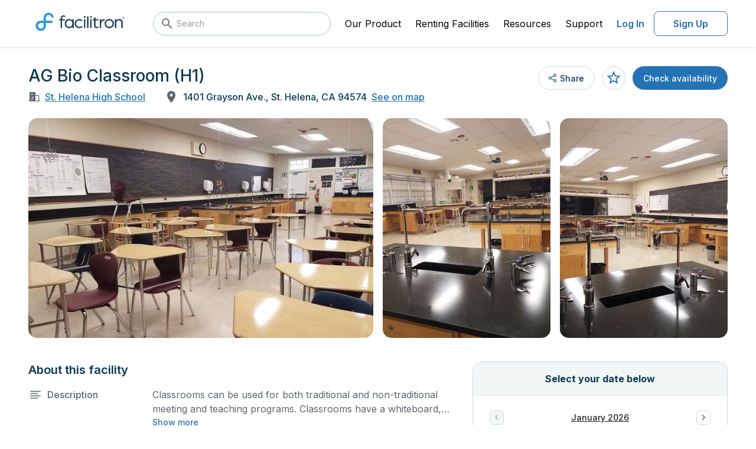

--- FILE ---
content_type: text/html;charset=UTF-8
request_url: https://facilities.facilitron.com/5b47bdba5d6c4d005acd5fbd
body_size: 62404
content:
<!DOCTYPE html>
<html lang="en" data-n-head="%7B%22lang%22:%7B%22ssr%22:%22en%22%7D%7D">
  <head >
    <title>Rent AG Bio Classroom (H1) in St. Helena</title><meta data-n-head="ssr" charset="utf-8"><meta data-n-head="ssr" name="viewport" content="user-scalable=no, initial-scale=1, maximum-scale=1, minimum-scale=1"><meta data-n-head="ssr" name="format-detection" content="telephone=no"><meta data-n-head="ssr" name="msapplication-TileColor" content="#da532c"><meta data-n-head="ssr" name="theme-color" content="#ffffff"><meta data-n-head="ssr" name="description" content="Classrooms can be used for both traditional and non-traditional meeting and teaching programs. Classrooms have a whiteboard, tables, chairs, lab stations and a projector for presentations. Bathrooms are located nearby."><meta data-n-head="ssr" name="twitter:card" content="summary_large_image"><meta data-n-head="ssr" name="twitter:site" content="@facilitron"><meta data-n-head="ssr" name="twitter:image" content="https://www.facilitron.com/directimages/5b392a0529cad2001dc7ec6e/open_graph"><meta data-n-head="ssr" property="og:title" content="Rent St. Helena High School classrooms, fields, gymnasiums and more through Facilitron."><meta data-n-head="ssr" property="og:description" content="Facilitron makes it easy for the community to rent St. Helena High School facilities."><meta data-n-head="ssr" property="og:type" content="website"><meta data-n-head="ssr" property="og:image" content="https://www.facilitron.com/directimages/5b392a0529cad2001dc7ec6e/open_graph"><meta data-n-head="ssr" property="og:image:width" content="1200"><meta data-n-head="ssr" property="og:image:height" content="630"><meta data-n-head="ssr" property="og:url" content="https://facilities.facilitron.com/263952c6ae4ac36656b3"><meta data-n-head="ssr" property="fb:app_id" content="1845449512428022"><link data-n-head="ssr" rel="apple-touch-icon" sizes="180x180" href="/assets/favicon/apple-touch-icon.png"><link data-n-head="ssr" rel="icon" sizes="32x32" type="image/png" href="/assets/favicon/favicon-32x32.png"><link data-n-head="ssr" rel="icon" sizes="16x16" type="image/png" href="/assets/favicon/favicon-16x16.png"><link data-n-head="ssr" rel="manifest" href="/assets/favicon/site.webmanifest"><link data-n-head="ssr" rel="dns-prefetch" href="https://fonts.googleapis.com"><link data-n-head="ssr" rel="preconnect" href="https://fonts.gstatic.com"><link data-n-head="ssr" rel="preload" as="style" href="https://fonts.googleapis.com/css2?family=Inter:wght@400..700&amp;display=swap"><link data-n-head="ssr" rel="stylesheet" href="https://fonts.googleapis.com/css2?family=Inter:wght@400..700&amp;display=swap"><link data-n-head="ssr" rel="preload" as="style" href="https://cdn.jsdelivr.net/npm/@mdi/font@latest/css/materialdesignicons.min.css"><link data-n-head="ssr" rel="stylesheet" href="https://cdn.jsdelivr.net/npm/@mdi/font@latest/css/materialdesignicons.min.css"><link data-n-head="ssr" rel="canonical" href="https://facilities.facilitron.com/5b47bdba5d6c4d005acd5fbd"><style data-n-head="vuetify" type="text/css" id="vuetify-theme-stylesheet" nonce="undefined">:root {
  --v-anchor-base: #000;
  --v-primary-base: #2473b3;
  --v-primary-lighten5: #c0faff;
  --v-primary-lighten4: #a2ddff;
  --v-primary-lighten3: #85c2ff;
  --v-primary-lighten2: #68a7eb;
  --v-primary-lighten1: #498ccf;
  --v-primary-darken1: #005b98;
  --v-primary-darken2: #00447e;
  --v-primary-darken3: #002e64;
  --v-primary-darken4: #001a4c;
  --v-secondary-base: #424242;
  --v-secondary-lighten5: #c1c1c1;
  --v-secondary-lighten4: #a6a6a6;
  --v-secondary-lighten3: #8b8b8b;
  --v-secondary-lighten2: #727272;
  --v-secondary-lighten1: #595959;
  --v-secondary-darken1: #2c2c2c;
  --v-secondary-darken2: #171717;
  --v-secondary-darken3: #000000;
  --v-secondary-darken4: #000000;
  --v-accent-base: #82b1ff;
  --v-accent-lighten5: #ffffff;
  --v-accent-lighten4: #f8ffff;
  --v-accent-lighten3: #daffff;
  --v-accent-lighten2: #bce8ff;
  --v-accent-lighten1: #9fccff;
  --v-accent-darken1: #6596e2;
  --v-accent-darken2: #467dc6;
  --v-accent-darken3: #2364aa;
  --v-accent-darken4: #004c90;
  --v-error-base: #ff5252;
  --v-error-lighten5: #ffe4d5;
  --v-error-lighten4: #ffc6b9;
  --v-error-lighten3: #ffa99e;
  --v-error-lighten2: #ff8c84;
  --v-error-lighten1: #ff6f6a;
  --v-error-darken1: #df323b;
  --v-error-darken2: #bf0025;
  --v-error-darken3: #9f0010;
  --v-error-darken4: #800000;
  --v-info-base: #2196f3;
  --v-info-lighten5: #d4ffff;
  --v-info-lighten4: #b5ffff;
  --v-info-lighten3: #95e8ff;
  --v-info-lighten2: #75ccff;
  --v-info-lighten1: #51b0ff;
  --v-info-darken1: #007cd6;
  --v-info-darken2: #0064ba;
  --v-info-darken3: #004d9f;
  --v-info-darken4: #003784;
  --v-success-base: #057f45;
  --v-success-lighten5: #a5ffc6;
  --v-success-lighten4: #88edab;
  --v-success-lighten3: #6cd190;
  --v-success-lighten2: #50b576;
  --v-success-lighten1: #319a5d;
  --v-success-darken1: #00652e;
  --v-success-darken2: #004c18;
  --v-success-darken3: #003400;
  --v-success-darken4: #002300;
  --v-warning-base: #af5400;
  --v-warning-lighten5: #ffd989;
  --v-warning-lighten4: #ffbd6f;
  --v-warning-lighten3: #ffa255;
  --v-warning-lighten2: #ed873b;
  --v-warning-lighten1: #ce6d21;
  --v-warning-darken1: #913b00;
  --v-warning-darken2: #742300;
  --v-warning-darken3: #5a0600;
  --v-warning-darken4: #440000;
  --v-white-base: #ffffff;
  --v-white-lighten5: #ffffff;
  --v-white-lighten4: #ffffff;
  --v-white-lighten3: #ffffff;
  --v-white-lighten2: #ffffff;
  --v-white-lighten1: #ffffff;
  --v-white-darken1: #e2e2e2;
  --v-white-darken2: #c6c6c6;
  --v-white-darken3: #ababab;
  --v-white-darken4: #919191;
  --v-black-base: #000000;
  --v-black-lighten5: #777777;
  --v-black-lighten4: #5e5e5e;
  --v-black-lighten3: #474747;
  --v-black-lighten2: #303030;
  --v-black-lighten1: #1b1b1b;
  --v-black-darken1: #000000;
  --v-black-darken2: #000000;
  --v-black-darken3: #000000;
  --v-black-darken4: #000000;
  --v-primarySurface-base: #e5f6ff;
  --v-primarySurface-lighten5: #ffffff;
  --v-primarySurface-lighten4: #ffffff;
  --v-primarySurface-lighten3: #ffffff;
  --v-primarySurface-lighten2: #ffffff;
  --v-primarySurface-lighten1: #ffffff;
  --v-primarySurface-darken1: #c9dae2;
  --v-primarySurface-darken2: #adbec6;
  --v-primarySurface-darken3: #93a3ab;
  --v-primarySurface-darken4: #798891;
  --v-primaryHover-base: #2583b4;
  --v-primaryHover-lighten5: #c2ffff;
  --v-primaryHover-lighten4: #a4f0ff;
  --v-primaryHover-lighten3: #87d3ff;
  --v-primaryHover-lighten2: #69b8ec;
  --v-primaryHover-lighten1: #4a9dd0;
  --v-primaryHover-darken1: #006a99;
  --v-primaryHover-darken2: #00527f;
  --v-primaryHover-darken3: #003b66;
  --v-primaryHover-darken4: #00254d;
  --v-primaryBorder-base: #b9def2;
  --v-primaryBorder-lighten5: #ffffff;
  --v-primaryBorder-lighten4: #ffffff;
  --v-primaryBorder-lighten3: #ffffff;
  --v-primaryBorder-lighten2: #f2ffff;
  --v-primaryBorder-lighten1: #d5fbff;
  --v-primaryBorder-darken1: #9ec2d6;
  --v-primaryBorder-darken2: #83a7ba;
  --v-primaryBorder-darken3: #698d9f;
  --v-primaryBorder-darken4: #4f7385;
  --v-infoHover-base: #1c5a8c;
  --v-infoHover-lighten5: #afddff;
  --v-infoHover-lighten4: #92c1fb;
  --v-infoHover-lighten3: #76a6de;
  --v-infoHover-lighten2: #5a8cc2;
  --v-infoHover-lighten1: #3d72a7;
  --v-infoHover-darken1: #004372;
  --v-infoHover-darken2: #002d59;
  --v-infoHover-darken3: #001942;
  --v-infoHover-darken4: #00002c;
  --v-infoPressed-base: #174a73;
  --v-infoPressed-lighten5: #a3cafb;
  --v-infoPressed-lighten4: #88afdf;
  --v-infoPressed-lighten3: #6d94c3;
  --v-infoPressed-lighten2: #527aa7;
  --v-infoPressed-lighten1: #36628d;
  --v-infoPressed-darken1: #00345a;
  --v-infoPressed-darken2: #001f43;
  --v-infoPressed-darken3: #00052c;
  --v-infoPressed-darken4: #00001a;
  --v-infoSurface-base: #f5fbff;
  --v-infoSurface-lighten5: #ffffff;
  --v-infoSurface-lighten4: #ffffff;
  --v-infoSurface-lighten3: #ffffff;
  --v-infoSurface-lighten2: #ffffff;
  --v-infoSurface-lighten1: #ffffff;
  --v-infoSurface-darken1: #d9dee2;
  --v-infoSurface-darken2: #bdc3c6;
  --v-infoSurface-darken3: #a2a7ab;
  --v-infoSurface-darken4: #888d91;
  --v-infoBorder-base: #9dc9ed;
  --v-infoBorder-lighten5: #ffffff;
  --v-infoBorder-lighten4: #ffffff;
  --v-infoBorder-lighten3: #f2ffff;
  --v-infoBorder-lighten2: #d5ffff;
  --v-infoBorder-lighten1: #b9e5ff;
  --v-infoBorder-darken1: #82aed1;
  --v-infoBorder-darken2: #6793b5;
  --v-infoBorder-darken3: #4c799a;
  --v-infoBorder-darken4: #316180;
  --v-brandMain-base: #2c9dd8;
  --v-brandMain-lighten5: #d1ffff;
  --v-brandMain-lighten4: #b2ffff;
  --v-brandMain-lighten3: #94f0ff;
  --v-brandMain-lighten2: #74d3ff;
  --v-brandMain-lighten1: #54b8f5;
  --v-brandMain-darken1: #0083bc;
  --v-brandMain-darken2: #006aa1;
  --v-brandMain-darken3: #005286;
  --v-brandMain-darken4: #003b6d;
  --v-fauxIndigo-base: #0a3a52;
  --v-fauxIndigo-lighten5: #91b7d4;
  --v-fauxIndigo-lighten4: #769cb9;
  --v-fauxIndigo-lighten3: #5c829e;
  --v-fauxIndigo-lighten2: #426984;
  --v-fauxIndigo-lighten1: #29516a;
  --v-fauxIndigo-darken1: #00243b;
  --v-fauxIndigo-darken2: #000f25;
  --v-fauxIndigo-darken3: #000011;
  --v-fauxIndigo-darken4: #000000;
  --v-fauxIndigoLight-base: #404b51;
  --v-fauxIndigoLight-lighten5: #bfccd3;
  --v-fauxIndigoLight-lighten4: #a4b0b7;
  --v-fauxIndigoLight-lighten3: #89969c;
  --v-fauxIndigoLight-lighten2: #707c82;
  --v-fauxIndigoLight-lighten1: #576369;
  --v-fauxIndigoLight-darken1: #2a343a;
  --v-fauxIndigoLight-darken2: #151f25;
  --v-fauxIndigoLight-darken3: #00070f;
  --v-fauxIndigoLight-darken4: #000000;
  --v-fauxIndigoDarken-base: #5c676d;
  --v-fauxIndigoDarken-lighten5: #e0edf4;
  --v-fauxIndigoDarken-lighten4: #c4d0d7;
  --v-fauxIndigoDarken-lighten3: #a9b5bb;
  --v-fauxIndigoDarken-lighten2: #8e9aa0;
  --v-fauxIndigoDarken-lighten1: #758086;
  --v-fauxIndigoDarken-darken1: #444f55;
  --v-fauxIndigoDarken-darken2: #2e383e;
  --v-fauxIndigoDarken-darken3: #192328;
  --v-fauxIndigoDarken-darken4: #000d13;
  --v-grayDarken-base: #6e797f;
  --v-grayDarken-lighten5: #f5ffff;
  --v-grayDarken-lighten4: #d9e5eb;
  --v-grayDarken-lighten3: #bdc9cf;
  --v-grayDarken-lighten2: #a2adb4;
  --v-grayDarken-lighten1: #879399;
  --v-grayDarken-darken1: #566066;
  --v-grayDarken-darken2: #3e494e;
  --v-grayDarken-darken3: #283237;
  --v-grayDarken-darken4: #141d22;
  --v-gray-base: #939ea4;
  --v-gray-lighten5: #ffffff;
  --v-gray-lighten4: #ffffff;
  --v-gray-lighten3: #e5f1f7;
  --v-gray-lighten2: #c9d5db;
  --v-gray-lighten1: #aeb9bf;
  --v-gray-darken1: #79848a;
  --v-gray-darken2: #606b70;
  --v-gray-darken3: #495358;
  --v-gray-darken4: #323c41;
  --v-grayDirty-base: #b3bec4;
  --v-grayDirty-lighten5: #ffffff;
  --v-grayDirty-lighten4: #ffffff;
  --v-grayDirty-lighten3: #ffffff;
  --v-grayDirty-lighten2: #ebf6fd;
  --v-grayDirty-lighten1: #cfdae0;
  --v-grayDirty-darken1: #98a3a9;
  --v-grayDirty-darken2: #7e898e;
  --v-grayDirty-darken3: #656f75;
  --v-grayDirty-darken4: #4d575c;
  --v-siberian-base: #ced9df;
  --v-siberian-lighten5: #ffffff;
  --v-siberian-lighten4: #ffffff;
  --v-siberian-lighten3: #ffffff;
  --v-siberian-lighten2: #ffffff;
  --v-siberian-lighten1: #eaf5fc;
  --v-siberian-darken1: #b2bdc3;
  --v-siberian-darken2: #98a2a8;
  --v-siberian-darken3: #7e888d;
  --v-siberian-darken4: #656f74;
  --v-grayMiddle-base: #e4e8eb;
  --v-grayMiddle-lighten5: #ffffff;
  --v-grayMiddle-lighten4: #ffffff;
  --v-grayMiddle-lighten3: #ffffff;
  --v-grayMiddle-lighten2: #ffffff;
  --v-grayMiddle-lighten1: #ffffff;
  --v-grayMiddle-darken1: #c8cccf;
  --v-grayMiddle-darken2: #adb0b3;
  --v-grayMiddle-darken3: #929699;
  --v-grayMiddle-darken4: #787c7f;
  --v-grayCloud-base: #f2f6f7;
  --v-grayCloud-lighten5: #ffffff;
  --v-grayCloud-lighten4: #ffffff;
  --v-grayCloud-lighten3: #ffffff;
  --v-grayCloud-lighten2: #ffffff;
  --v-grayCloud-lighten1: #ffffff;
  --v-grayCloud-darken1: #d6dadb;
  --v-grayCloud-darken2: #babebf;
  --v-grayCloud-darken3: #9fa3a4;
  --v-grayCloud-darken4: #858889;
  --v-grayLight-base: #fcfeff;
  --v-grayLight-lighten5: #ffffff;
  --v-grayLight-lighten4: #ffffff;
  --v-grayLight-lighten3: #ffffff;
  --v-grayLight-lighten2: #ffffff;
  --v-grayLight-lighten1: #ffffff;
  --v-grayLight-darken1: #dfe1e2;
  --v-grayLight-darken2: #c3c5c6;
  --v-grayLight-darken3: #a8aaab;
  --v-grayLight-darken4: #8e9091;
  --v-textDisabled-base: #838383;
  --v-textDisabled-lighten5: #ffffff;
  --v-textDisabled-lighten4: #f0f0f0;
  --v-textDisabled-lighten3: #d4d4d4;
  --v-textDisabled-lighten2: #b8b8b8;
  --v-textDisabled-lighten1: #9d9d9d;
  --v-textDisabled-darken1: #6a6a6a;
  --v-textDisabled-darken2: #525252;
  --v-textDisabled-darken3: #3b3b3b;
  --v-textDisabled-darken4: #252525;
  --v-danger-base: #ce2835;
  --v-danger-lighten5: #ffbcb2;
  --v-danger-lighten4: #ff9f97;
  --v-danger-lighten3: #ff837d;
  --v-danger-lighten2: #ff6664;
  --v-danger-lighten1: #ee494c;
  --v-danger-darken1: #ae001f;
  --v-danger-darken2: #8f000a;
  --v-danger-darken3: #710000;
  --v-danger-darken4: #560000;
  --v-dangerSurface-base: #fceced;
  --v-dangerSurface-lighten5: #ffffff;
  --v-dangerSurface-lighten4: #ffffff;
  --v-dangerSurface-lighten3: #ffffff;
  --v-dangerSurface-lighten2: #ffffff;
  --v-dangerSurface-lighten1: #ffffff;
  --v-dangerSurface-darken1: #dfd0d1;
  --v-dangerSurface-darken2: #c3b4b5;
  --v-dangerSurface-darken3: #a8999a;
  --v-dangerSurface-darken4: #8e7f80;
  --v-dangerBorder-base: #f0adb2;
  --v-dangerBorder-lighten5: #ffffff;
  --v-dangerBorder-lighten4: #ffffff;
  --v-dangerBorder-lighten3: #ffffff;
  --v-dangerBorder-lighten2: #ffe5ea;
  --v-dangerBorder-lighten1: #ffc9cd;
  --v-dangerBorder-darken1: #d39297;
  --v-dangerBorder-darken2: #b7787d;
  --v-dangerBorder-darken3: #9b5f65;
  --v-dangerBorder-darken4: #80474d;
  --v-warningBright-base: #ea903d;
  --v-warningBright-lighten5: #ffffc3;
  --v-warningBright-lighten4: #ffffa7;
  --v-warningBright-lighten3: #ffe28c;
  --v-warningBright-lighten2: #ffc671;
  --v-warningBright-lighten1: #ffab57;
  --v-warningBright-darken1: #cb7622;
  --v-warningBright-darken2: #ad5d00;
  --v-warningBright-darken3: #8f4500;
  --v-warningBright-darken4: #732d00;
  --v-warningBorder-base: #edb178;
  --v-warningBorder-lighten5: #ffffff;
  --v-warningBorder-lighten4: #ffffe5;
  --v-warningBorder-lighten3: #ffffc9;
  --v-warningBorder-lighten2: #ffe9ad;
  --v-warningBorder-lighten1: #ffcc92;
  --v-warningBorder-darken1: #cf965f;
  --v-warningBorder-darken2: #b27c46;
  --v-warningBorder-darken3: #96632e;
  --v-warningBorder-darken4: #7a4b17;
  --v-warningSurface-base: #fcf1e6;
  --v-warningSurface-lighten5: #ffffff;
  --v-warningSurface-lighten4: #ffffff;
  --v-warningSurface-lighten3: #ffffff;
  --v-warningSurface-lighten2: #ffffff;
  --v-warningSurface-lighten1: #ffffff;
  --v-warningSurface-darken1: #dfd5ca;
  --v-warningSurface-darken2: #c3b9af;
  --v-warningSurface-darken3: #a89e94;
  --v-warningSurface-darken4: #8e847a;
  --v-limeLight-base: #aaede4;
  --v-limeLight-lighten5: #ffffff;
  --v-limeLight-lighten4: #ffffff;
  --v-limeLight-lighten3: #ffffff;
  --v-limeLight-lighten2: #e3ffff;
  --v-limeLight-lighten1: #c6ffff;
  --v-limeLight-darken1: #8ed1c8;
  --v-limeLight-darken2: #74b5ad;
  --v-limeLight-darken3: #599a92;
  --v-limeLight-darken4: #3f8078;
  --v-successSurface-base: #ecfdf8;
  --v-successSurface-lighten5: #ffffff;
  --v-successSurface-lighten4: #ffffff;
  --v-successSurface-lighten3: #ffffff;
  --v-successSurface-lighten2: #ffffff;
  --v-successSurface-lighten1: #ffffff;
  --v-successSurface-darken1: #d0e0db;
  --v-successSurface-darken2: #b4c4c0;
  --v-successSurface-darken3: #99a9a5;
  --v-successSurface-darken4: #7f8f8a;
}

.v-application a { color: var(--v-anchor-base); }
.v-application .primary {
  background-color: var(--v-primary-base) !important;
  border-color: var(--v-primary-base) !important;
}
.v-application .primary--text {
  color: var(--v-primary-base) !important;
  caret-color: var(--v-primary-base) !important;
}
.v-application .primary.lighten-5 {
  background-color: var(--v-primary-lighten5) !important;
  border-color: var(--v-primary-lighten5) !important;
}
.v-application .primary--text.text--lighten-5 {
  color: var(--v-primary-lighten5) !important;
  caret-color: var(--v-primary-lighten5) !important;
}
.v-application .primary.lighten-4 {
  background-color: var(--v-primary-lighten4) !important;
  border-color: var(--v-primary-lighten4) !important;
}
.v-application .primary--text.text--lighten-4 {
  color: var(--v-primary-lighten4) !important;
  caret-color: var(--v-primary-lighten4) !important;
}
.v-application .primary.lighten-3 {
  background-color: var(--v-primary-lighten3) !important;
  border-color: var(--v-primary-lighten3) !important;
}
.v-application .primary--text.text--lighten-3 {
  color: var(--v-primary-lighten3) !important;
  caret-color: var(--v-primary-lighten3) !important;
}
.v-application .primary.lighten-2 {
  background-color: var(--v-primary-lighten2) !important;
  border-color: var(--v-primary-lighten2) !important;
}
.v-application .primary--text.text--lighten-2 {
  color: var(--v-primary-lighten2) !important;
  caret-color: var(--v-primary-lighten2) !important;
}
.v-application .primary.lighten-1 {
  background-color: var(--v-primary-lighten1) !important;
  border-color: var(--v-primary-lighten1) !important;
}
.v-application .primary--text.text--lighten-1 {
  color: var(--v-primary-lighten1) !important;
  caret-color: var(--v-primary-lighten1) !important;
}
.v-application .primary.darken-1 {
  background-color: var(--v-primary-darken1) !important;
  border-color: var(--v-primary-darken1) !important;
}
.v-application .primary--text.text--darken-1 {
  color: var(--v-primary-darken1) !important;
  caret-color: var(--v-primary-darken1) !important;
}
.v-application .primary.darken-2 {
  background-color: var(--v-primary-darken2) !important;
  border-color: var(--v-primary-darken2) !important;
}
.v-application .primary--text.text--darken-2 {
  color: var(--v-primary-darken2) !important;
  caret-color: var(--v-primary-darken2) !important;
}
.v-application .primary.darken-3 {
  background-color: var(--v-primary-darken3) !important;
  border-color: var(--v-primary-darken3) !important;
}
.v-application .primary--text.text--darken-3 {
  color: var(--v-primary-darken3) !important;
  caret-color: var(--v-primary-darken3) !important;
}
.v-application .primary.darken-4 {
  background-color: var(--v-primary-darken4) !important;
  border-color: var(--v-primary-darken4) !important;
}
.v-application .primary--text.text--darken-4 {
  color: var(--v-primary-darken4) !important;
  caret-color: var(--v-primary-darken4) !important;
}
.v-application .secondary {
  background-color: var(--v-secondary-base) !important;
  border-color: var(--v-secondary-base) !important;
}
.v-application .secondary--text {
  color: var(--v-secondary-base) !important;
  caret-color: var(--v-secondary-base) !important;
}
.v-application .secondary.lighten-5 {
  background-color: var(--v-secondary-lighten5) !important;
  border-color: var(--v-secondary-lighten5) !important;
}
.v-application .secondary--text.text--lighten-5 {
  color: var(--v-secondary-lighten5) !important;
  caret-color: var(--v-secondary-lighten5) !important;
}
.v-application .secondary.lighten-4 {
  background-color: var(--v-secondary-lighten4) !important;
  border-color: var(--v-secondary-lighten4) !important;
}
.v-application .secondary--text.text--lighten-4 {
  color: var(--v-secondary-lighten4) !important;
  caret-color: var(--v-secondary-lighten4) !important;
}
.v-application .secondary.lighten-3 {
  background-color: var(--v-secondary-lighten3) !important;
  border-color: var(--v-secondary-lighten3) !important;
}
.v-application .secondary--text.text--lighten-3 {
  color: var(--v-secondary-lighten3) !important;
  caret-color: var(--v-secondary-lighten3) !important;
}
.v-application .secondary.lighten-2 {
  background-color: var(--v-secondary-lighten2) !important;
  border-color: var(--v-secondary-lighten2) !important;
}
.v-application .secondary--text.text--lighten-2 {
  color: var(--v-secondary-lighten2) !important;
  caret-color: var(--v-secondary-lighten2) !important;
}
.v-application .secondary.lighten-1 {
  background-color: var(--v-secondary-lighten1) !important;
  border-color: var(--v-secondary-lighten1) !important;
}
.v-application .secondary--text.text--lighten-1 {
  color: var(--v-secondary-lighten1) !important;
  caret-color: var(--v-secondary-lighten1) !important;
}
.v-application .secondary.darken-1 {
  background-color: var(--v-secondary-darken1) !important;
  border-color: var(--v-secondary-darken1) !important;
}
.v-application .secondary--text.text--darken-1 {
  color: var(--v-secondary-darken1) !important;
  caret-color: var(--v-secondary-darken1) !important;
}
.v-application .secondary.darken-2 {
  background-color: var(--v-secondary-darken2) !important;
  border-color: var(--v-secondary-darken2) !important;
}
.v-application .secondary--text.text--darken-2 {
  color: var(--v-secondary-darken2) !important;
  caret-color: var(--v-secondary-darken2) !important;
}
.v-application .secondary.darken-3 {
  background-color: var(--v-secondary-darken3) !important;
  border-color: var(--v-secondary-darken3) !important;
}
.v-application .secondary--text.text--darken-3 {
  color: var(--v-secondary-darken3) !important;
  caret-color: var(--v-secondary-darken3) !important;
}
.v-application .secondary.darken-4 {
  background-color: var(--v-secondary-darken4) !important;
  border-color: var(--v-secondary-darken4) !important;
}
.v-application .secondary--text.text--darken-4 {
  color: var(--v-secondary-darken4) !important;
  caret-color: var(--v-secondary-darken4) !important;
}
.v-application .accent {
  background-color: var(--v-accent-base) !important;
  border-color: var(--v-accent-base) !important;
}
.v-application .accent--text {
  color: var(--v-accent-base) !important;
  caret-color: var(--v-accent-base) !important;
}
.v-application .accent.lighten-5 {
  background-color: var(--v-accent-lighten5) !important;
  border-color: var(--v-accent-lighten5) !important;
}
.v-application .accent--text.text--lighten-5 {
  color: var(--v-accent-lighten5) !important;
  caret-color: var(--v-accent-lighten5) !important;
}
.v-application .accent.lighten-4 {
  background-color: var(--v-accent-lighten4) !important;
  border-color: var(--v-accent-lighten4) !important;
}
.v-application .accent--text.text--lighten-4 {
  color: var(--v-accent-lighten4) !important;
  caret-color: var(--v-accent-lighten4) !important;
}
.v-application .accent.lighten-3 {
  background-color: var(--v-accent-lighten3) !important;
  border-color: var(--v-accent-lighten3) !important;
}
.v-application .accent--text.text--lighten-3 {
  color: var(--v-accent-lighten3) !important;
  caret-color: var(--v-accent-lighten3) !important;
}
.v-application .accent.lighten-2 {
  background-color: var(--v-accent-lighten2) !important;
  border-color: var(--v-accent-lighten2) !important;
}
.v-application .accent--text.text--lighten-2 {
  color: var(--v-accent-lighten2) !important;
  caret-color: var(--v-accent-lighten2) !important;
}
.v-application .accent.lighten-1 {
  background-color: var(--v-accent-lighten1) !important;
  border-color: var(--v-accent-lighten1) !important;
}
.v-application .accent--text.text--lighten-1 {
  color: var(--v-accent-lighten1) !important;
  caret-color: var(--v-accent-lighten1) !important;
}
.v-application .accent.darken-1 {
  background-color: var(--v-accent-darken1) !important;
  border-color: var(--v-accent-darken1) !important;
}
.v-application .accent--text.text--darken-1 {
  color: var(--v-accent-darken1) !important;
  caret-color: var(--v-accent-darken1) !important;
}
.v-application .accent.darken-2 {
  background-color: var(--v-accent-darken2) !important;
  border-color: var(--v-accent-darken2) !important;
}
.v-application .accent--text.text--darken-2 {
  color: var(--v-accent-darken2) !important;
  caret-color: var(--v-accent-darken2) !important;
}
.v-application .accent.darken-3 {
  background-color: var(--v-accent-darken3) !important;
  border-color: var(--v-accent-darken3) !important;
}
.v-application .accent--text.text--darken-3 {
  color: var(--v-accent-darken3) !important;
  caret-color: var(--v-accent-darken3) !important;
}
.v-application .accent.darken-4 {
  background-color: var(--v-accent-darken4) !important;
  border-color: var(--v-accent-darken4) !important;
}
.v-application .accent--text.text--darken-4 {
  color: var(--v-accent-darken4) !important;
  caret-color: var(--v-accent-darken4) !important;
}
.v-application .error {
  background-color: var(--v-error-base) !important;
  border-color: var(--v-error-base) !important;
}
.v-application .error--text {
  color: var(--v-error-base) !important;
  caret-color: var(--v-error-base) !important;
}
.v-application .error.lighten-5 {
  background-color: var(--v-error-lighten5) !important;
  border-color: var(--v-error-lighten5) !important;
}
.v-application .error--text.text--lighten-5 {
  color: var(--v-error-lighten5) !important;
  caret-color: var(--v-error-lighten5) !important;
}
.v-application .error.lighten-4 {
  background-color: var(--v-error-lighten4) !important;
  border-color: var(--v-error-lighten4) !important;
}
.v-application .error--text.text--lighten-4 {
  color: var(--v-error-lighten4) !important;
  caret-color: var(--v-error-lighten4) !important;
}
.v-application .error.lighten-3 {
  background-color: var(--v-error-lighten3) !important;
  border-color: var(--v-error-lighten3) !important;
}
.v-application .error--text.text--lighten-3 {
  color: var(--v-error-lighten3) !important;
  caret-color: var(--v-error-lighten3) !important;
}
.v-application .error.lighten-2 {
  background-color: var(--v-error-lighten2) !important;
  border-color: var(--v-error-lighten2) !important;
}
.v-application .error--text.text--lighten-2 {
  color: var(--v-error-lighten2) !important;
  caret-color: var(--v-error-lighten2) !important;
}
.v-application .error.lighten-1 {
  background-color: var(--v-error-lighten1) !important;
  border-color: var(--v-error-lighten1) !important;
}
.v-application .error--text.text--lighten-1 {
  color: var(--v-error-lighten1) !important;
  caret-color: var(--v-error-lighten1) !important;
}
.v-application .error.darken-1 {
  background-color: var(--v-error-darken1) !important;
  border-color: var(--v-error-darken1) !important;
}
.v-application .error--text.text--darken-1 {
  color: var(--v-error-darken1) !important;
  caret-color: var(--v-error-darken1) !important;
}
.v-application .error.darken-2 {
  background-color: var(--v-error-darken2) !important;
  border-color: var(--v-error-darken2) !important;
}
.v-application .error--text.text--darken-2 {
  color: var(--v-error-darken2) !important;
  caret-color: var(--v-error-darken2) !important;
}
.v-application .error.darken-3 {
  background-color: var(--v-error-darken3) !important;
  border-color: var(--v-error-darken3) !important;
}
.v-application .error--text.text--darken-3 {
  color: var(--v-error-darken3) !important;
  caret-color: var(--v-error-darken3) !important;
}
.v-application .error.darken-4 {
  background-color: var(--v-error-darken4) !important;
  border-color: var(--v-error-darken4) !important;
}
.v-application .error--text.text--darken-4 {
  color: var(--v-error-darken4) !important;
  caret-color: var(--v-error-darken4) !important;
}
.v-application .info {
  background-color: var(--v-info-base) !important;
  border-color: var(--v-info-base) !important;
}
.v-application .info--text {
  color: var(--v-info-base) !important;
  caret-color: var(--v-info-base) !important;
}
.v-application .info.lighten-5 {
  background-color: var(--v-info-lighten5) !important;
  border-color: var(--v-info-lighten5) !important;
}
.v-application .info--text.text--lighten-5 {
  color: var(--v-info-lighten5) !important;
  caret-color: var(--v-info-lighten5) !important;
}
.v-application .info.lighten-4 {
  background-color: var(--v-info-lighten4) !important;
  border-color: var(--v-info-lighten4) !important;
}
.v-application .info--text.text--lighten-4 {
  color: var(--v-info-lighten4) !important;
  caret-color: var(--v-info-lighten4) !important;
}
.v-application .info.lighten-3 {
  background-color: var(--v-info-lighten3) !important;
  border-color: var(--v-info-lighten3) !important;
}
.v-application .info--text.text--lighten-3 {
  color: var(--v-info-lighten3) !important;
  caret-color: var(--v-info-lighten3) !important;
}
.v-application .info.lighten-2 {
  background-color: var(--v-info-lighten2) !important;
  border-color: var(--v-info-lighten2) !important;
}
.v-application .info--text.text--lighten-2 {
  color: var(--v-info-lighten2) !important;
  caret-color: var(--v-info-lighten2) !important;
}
.v-application .info.lighten-1 {
  background-color: var(--v-info-lighten1) !important;
  border-color: var(--v-info-lighten1) !important;
}
.v-application .info--text.text--lighten-1 {
  color: var(--v-info-lighten1) !important;
  caret-color: var(--v-info-lighten1) !important;
}
.v-application .info.darken-1 {
  background-color: var(--v-info-darken1) !important;
  border-color: var(--v-info-darken1) !important;
}
.v-application .info--text.text--darken-1 {
  color: var(--v-info-darken1) !important;
  caret-color: var(--v-info-darken1) !important;
}
.v-application .info.darken-2 {
  background-color: var(--v-info-darken2) !important;
  border-color: var(--v-info-darken2) !important;
}
.v-application .info--text.text--darken-2 {
  color: var(--v-info-darken2) !important;
  caret-color: var(--v-info-darken2) !important;
}
.v-application .info.darken-3 {
  background-color: var(--v-info-darken3) !important;
  border-color: var(--v-info-darken3) !important;
}
.v-application .info--text.text--darken-3 {
  color: var(--v-info-darken3) !important;
  caret-color: var(--v-info-darken3) !important;
}
.v-application .info.darken-4 {
  background-color: var(--v-info-darken4) !important;
  border-color: var(--v-info-darken4) !important;
}
.v-application .info--text.text--darken-4 {
  color: var(--v-info-darken4) !important;
  caret-color: var(--v-info-darken4) !important;
}
.v-application .success {
  background-color: var(--v-success-base) !important;
  border-color: var(--v-success-base) !important;
}
.v-application .success--text {
  color: var(--v-success-base) !important;
  caret-color: var(--v-success-base) !important;
}
.v-application .success.lighten-5 {
  background-color: var(--v-success-lighten5) !important;
  border-color: var(--v-success-lighten5) !important;
}
.v-application .success--text.text--lighten-5 {
  color: var(--v-success-lighten5) !important;
  caret-color: var(--v-success-lighten5) !important;
}
.v-application .success.lighten-4 {
  background-color: var(--v-success-lighten4) !important;
  border-color: var(--v-success-lighten4) !important;
}
.v-application .success--text.text--lighten-4 {
  color: var(--v-success-lighten4) !important;
  caret-color: var(--v-success-lighten4) !important;
}
.v-application .success.lighten-3 {
  background-color: var(--v-success-lighten3) !important;
  border-color: var(--v-success-lighten3) !important;
}
.v-application .success--text.text--lighten-3 {
  color: var(--v-success-lighten3) !important;
  caret-color: var(--v-success-lighten3) !important;
}
.v-application .success.lighten-2 {
  background-color: var(--v-success-lighten2) !important;
  border-color: var(--v-success-lighten2) !important;
}
.v-application .success--text.text--lighten-2 {
  color: var(--v-success-lighten2) !important;
  caret-color: var(--v-success-lighten2) !important;
}
.v-application .success.lighten-1 {
  background-color: var(--v-success-lighten1) !important;
  border-color: var(--v-success-lighten1) !important;
}
.v-application .success--text.text--lighten-1 {
  color: var(--v-success-lighten1) !important;
  caret-color: var(--v-success-lighten1) !important;
}
.v-application .success.darken-1 {
  background-color: var(--v-success-darken1) !important;
  border-color: var(--v-success-darken1) !important;
}
.v-application .success--text.text--darken-1 {
  color: var(--v-success-darken1) !important;
  caret-color: var(--v-success-darken1) !important;
}
.v-application .success.darken-2 {
  background-color: var(--v-success-darken2) !important;
  border-color: var(--v-success-darken2) !important;
}
.v-application .success--text.text--darken-2 {
  color: var(--v-success-darken2) !important;
  caret-color: var(--v-success-darken2) !important;
}
.v-application .success.darken-3 {
  background-color: var(--v-success-darken3) !important;
  border-color: var(--v-success-darken3) !important;
}
.v-application .success--text.text--darken-3 {
  color: var(--v-success-darken3) !important;
  caret-color: var(--v-success-darken3) !important;
}
.v-application .success.darken-4 {
  background-color: var(--v-success-darken4) !important;
  border-color: var(--v-success-darken4) !important;
}
.v-application .success--text.text--darken-4 {
  color: var(--v-success-darken4) !important;
  caret-color: var(--v-success-darken4) !important;
}
.v-application .warning {
  background-color: var(--v-warning-base) !important;
  border-color: var(--v-warning-base) !important;
}
.v-application .warning--text {
  color: var(--v-warning-base) !important;
  caret-color: var(--v-warning-base) !important;
}
.v-application .warning.lighten-5 {
  background-color: var(--v-warning-lighten5) !important;
  border-color: var(--v-warning-lighten5) !important;
}
.v-application .warning--text.text--lighten-5 {
  color: var(--v-warning-lighten5) !important;
  caret-color: var(--v-warning-lighten5) !important;
}
.v-application .warning.lighten-4 {
  background-color: var(--v-warning-lighten4) !important;
  border-color: var(--v-warning-lighten4) !important;
}
.v-application .warning--text.text--lighten-4 {
  color: var(--v-warning-lighten4) !important;
  caret-color: var(--v-warning-lighten4) !important;
}
.v-application .warning.lighten-3 {
  background-color: var(--v-warning-lighten3) !important;
  border-color: var(--v-warning-lighten3) !important;
}
.v-application .warning--text.text--lighten-3 {
  color: var(--v-warning-lighten3) !important;
  caret-color: var(--v-warning-lighten3) !important;
}
.v-application .warning.lighten-2 {
  background-color: var(--v-warning-lighten2) !important;
  border-color: var(--v-warning-lighten2) !important;
}
.v-application .warning--text.text--lighten-2 {
  color: var(--v-warning-lighten2) !important;
  caret-color: var(--v-warning-lighten2) !important;
}
.v-application .warning.lighten-1 {
  background-color: var(--v-warning-lighten1) !important;
  border-color: var(--v-warning-lighten1) !important;
}
.v-application .warning--text.text--lighten-1 {
  color: var(--v-warning-lighten1) !important;
  caret-color: var(--v-warning-lighten1) !important;
}
.v-application .warning.darken-1 {
  background-color: var(--v-warning-darken1) !important;
  border-color: var(--v-warning-darken1) !important;
}
.v-application .warning--text.text--darken-1 {
  color: var(--v-warning-darken1) !important;
  caret-color: var(--v-warning-darken1) !important;
}
.v-application .warning.darken-2 {
  background-color: var(--v-warning-darken2) !important;
  border-color: var(--v-warning-darken2) !important;
}
.v-application .warning--text.text--darken-2 {
  color: var(--v-warning-darken2) !important;
  caret-color: var(--v-warning-darken2) !important;
}
.v-application .warning.darken-3 {
  background-color: var(--v-warning-darken3) !important;
  border-color: var(--v-warning-darken3) !important;
}
.v-application .warning--text.text--darken-3 {
  color: var(--v-warning-darken3) !important;
  caret-color: var(--v-warning-darken3) !important;
}
.v-application .warning.darken-4 {
  background-color: var(--v-warning-darken4) !important;
  border-color: var(--v-warning-darken4) !important;
}
.v-application .warning--text.text--darken-4 {
  color: var(--v-warning-darken4) !important;
  caret-color: var(--v-warning-darken4) !important;
}
.v-application .white {
  background-color: var(--v-white-base) !important;
  border-color: var(--v-white-base) !important;
}
.v-application .white--text {
  color: var(--v-white-base) !important;
  caret-color: var(--v-white-base) !important;
}
.v-application .white.lighten-5 {
  background-color: var(--v-white-lighten5) !important;
  border-color: var(--v-white-lighten5) !important;
}
.v-application .white--text.text--lighten-5 {
  color: var(--v-white-lighten5) !important;
  caret-color: var(--v-white-lighten5) !important;
}
.v-application .white.lighten-4 {
  background-color: var(--v-white-lighten4) !important;
  border-color: var(--v-white-lighten4) !important;
}
.v-application .white--text.text--lighten-4 {
  color: var(--v-white-lighten4) !important;
  caret-color: var(--v-white-lighten4) !important;
}
.v-application .white.lighten-3 {
  background-color: var(--v-white-lighten3) !important;
  border-color: var(--v-white-lighten3) !important;
}
.v-application .white--text.text--lighten-3 {
  color: var(--v-white-lighten3) !important;
  caret-color: var(--v-white-lighten3) !important;
}
.v-application .white.lighten-2 {
  background-color: var(--v-white-lighten2) !important;
  border-color: var(--v-white-lighten2) !important;
}
.v-application .white--text.text--lighten-2 {
  color: var(--v-white-lighten2) !important;
  caret-color: var(--v-white-lighten2) !important;
}
.v-application .white.lighten-1 {
  background-color: var(--v-white-lighten1) !important;
  border-color: var(--v-white-lighten1) !important;
}
.v-application .white--text.text--lighten-1 {
  color: var(--v-white-lighten1) !important;
  caret-color: var(--v-white-lighten1) !important;
}
.v-application .white.darken-1 {
  background-color: var(--v-white-darken1) !important;
  border-color: var(--v-white-darken1) !important;
}
.v-application .white--text.text--darken-1 {
  color: var(--v-white-darken1) !important;
  caret-color: var(--v-white-darken1) !important;
}
.v-application .white.darken-2 {
  background-color: var(--v-white-darken2) !important;
  border-color: var(--v-white-darken2) !important;
}
.v-application .white--text.text--darken-2 {
  color: var(--v-white-darken2) !important;
  caret-color: var(--v-white-darken2) !important;
}
.v-application .white.darken-3 {
  background-color: var(--v-white-darken3) !important;
  border-color: var(--v-white-darken3) !important;
}
.v-application .white--text.text--darken-3 {
  color: var(--v-white-darken3) !important;
  caret-color: var(--v-white-darken3) !important;
}
.v-application .white.darken-4 {
  background-color: var(--v-white-darken4) !important;
  border-color: var(--v-white-darken4) !important;
}
.v-application .white--text.text--darken-4 {
  color: var(--v-white-darken4) !important;
  caret-color: var(--v-white-darken4) !important;
}
.v-application .black {
  background-color: var(--v-black-base) !important;
  border-color: var(--v-black-base) !important;
}
.v-application .black--text {
  color: var(--v-black-base) !important;
  caret-color: var(--v-black-base) !important;
}
.v-application .black.lighten-5 {
  background-color: var(--v-black-lighten5) !important;
  border-color: var(--v-black-lighten5) !important;
}
.v-application .black--text.text--lighten-5 {
  color: var(--v-black-lighten5) !important;
  caret-color: var(--v-black-lighten5) !important;
}
.v-application .black.lighten-4 {
  background-color: var(--v-black-lighten4) !important;
  border-color: var(--v-black-lighten4) !important;
}
.v-application .black--text.text--lighten-4 {
  color: var(--v-black-lighten4) !important;
  caret-color: var(--v-black-lighten4) !important;
}
.v-application .black.lighten-3 {
  background-color: var(--v-black-lighten3) !important;
  border-color: var(--v-black-lighten3) !important;
}
.v-application .black--text.text--lighten-3 {
  color: var(--v-black-lighten3) !important;
  caret-color: var(--v-black-lighten3) !important;
}
.v-application .black.lighten-2 {
  background-color: var(--v-black-lighten2) !important;
  border-color: var(--v-black-lighten2) !important;
}
.v-application .black--text.text--lighten-2 {
  color: var(--v-black-lighten2) !important;
  caret-color: var(--v-black-lighten2) !important;
}
.v-application .black.lighten-1 {
  background-color: var(--v-black-lighten1) !important;
  border-color: var(--v-black-lighten1) !important;
}
.v-application .black--text.text--lighten-1 {
  color: var(--v-black-lighten1) !important;
  caret-color: var(--v-black-lighten1) !important;
}
.v-application .black.darken-1 {
  background-color: var(--v-black-darken1) !important;
  border-color: var(--v-black-darken1) !important;
}
.v-application .black--text.text--darken-1 {
  color: var(--v-black-darken1) !important;
  caret-color: var(--v-black-darken1) !important;
}
.v-application .black.darken-2 {
  background-color: var(--v-black-darken2) !important;
  border-color: var(--v-black-darken2) !important;
}
.v-application .black--text.text--darken-2 {
  color: var(--v-black-darken2) !important;
  caret-color: var(--v-black-darken2) !important;
}
.v-application .black.darken-3 {
  background-color: var(--v-black-darken3) !important;
  border-color: var(--v-black-darken3) !important;
}
.v-application .black--text.text--darken-3 {
  color: var(--v-black-darken3) !important;
  caret-color: var(--v-black-darken3) !important;
}
.v-application .black.darken-4 {
  background-color: var(--v-black-darken4) !important;
  border-color: var(--v-black-darken4) !important;
}
.v-application .black--text.text--darken-4 {
  color: var(--v-black-darken4) !important;
  caret-color: var(--v-black-darken4) !important;
}
.v-application .primarySurface {
  background-color: var(--v-primarySurface-base) !important;
  border-color: var(--v-primarySurface-base) !important;
}
.v-application .primarySurface--text {
  color: var(--v-primarySurface-base) !important;
  caret-color: var(--v-primarySurface-base) !important;
}
.v-application .primarySurface.lighten-5 {
  background-color: var(--v-primarySurface-lighten5) !important;
  border-color: var(--v-primarySurface-lighten5) !important;
}
.v-application .primarySurface--text.text--lighten-5 {
  color: var(--v-primarySurface-lighten5) !important;
  caret-color: var(--v-primarySurface-lighten5) !important;
}
.v-application .primarySurface.lighten-4 {
  background-color: var(--v-primarySurface-lighten4) !important;
  border-color: var(--v-primarySurface-lighten4) !important;
}
.v-application .primarySurface--text.text--lighten-4 {
  color: var(--v-primarySurface-lighten4) !important;
  caret-color: var(--v-primarySurface-lighten4) !important;
}
.v-application .primarySurface.lighten-3 {
  background-color: var(--v-primarySurface-lighten3) !important;
  border-color: var(--v-primarySurface-lighten3) !important;
}
.v-application .primarySurface--text.text--lighten-3 {
  color: var(--v-primarySurface-lighten3) !important;
  caret-color: var(--v-primarySurface-lighten3) !important;
}
.v-application .primarySurface.lighten-2 {
  background-color: var(--v-primarySurface-lighten2) !important;
  border-color: var(--v-primarySurface-lighten2) !important;
}
.v-application .primarySurface--text.text--lighten-2 {
  color: var(--v-primarySurface-lighten2) !important;
  caret-color: var(--v-primarySurface-lighten2) !important;
}
.v-application .primarySurface.lighten-1 {
  background-color: var(--v-primarySurface-lighten1) !important;
  border-color: var(--v-primarySurface-lighten1) !important;
}
.v-application .primarySurface--text.text--lighten-1 {
  color: var(--v-primarySurface-lighten1) !important;
  caret-color: var(--v-primarySurface-lighten1) !important;
}
.v-application .primarySurface.darken-1 {
  background-color: var(--v-primarySurface-darken1) !important;
  border-color: var(--v-primarySurface-darken1) !important;
}
.v-application .primarySurface--text.text--darken-1 {
  color: var(--v-primarySurface-darken1) !important;
  caret-color: var(--v-primarySurface-darken1) !important;
}
.v-application .primarySurface.darken-2 {
  background-color: var(--v-primarySurface-darken2) !important;
  border-color: var(--v-primarySurface-darken2) !important;
}
.v-application .primarySurface--text.text--darken-2 {
  color: var(--v-primarySurface-darken2) !important;
  caret-color: var(--v-primarySurface-darken2) !important;
}
.v-application .primarySurface.darken-3 {
  background-color: var(--v-primarySurface-darken3) !important;
  border-color: var(--v-primarySurface-darken3) !important;
}
.v-application .primarySurface--text.text--darken-3 {
  color: var(--v-primarySurface-darken3) !important;
  caret-color: var(--v-primarySurface-darken3) !important;
}
.v-application .primarySurface.darken-4 {
  background-color: var(--v-primarySurface-darken4) !important;
  border-color: var(--v-primarySurface-darken4) !important;
}
.v-application .primarySurface--text.text--darken-4 {
  color: var(--v-primarySurface-darken4) !important;
  caret-color: var(--v-primarySurface-darken4) !important;
}
.v-application .primaryHover {
  background-color: var(--v-primaryHover-base) !important;
  border-color: var(--v-primaryHover-base) !important;
}
.v-application .primaryHover--text {
  color: var(--v-primaryHover-base) !important;
  caret-color: var(--v-primaryHover-base) !important;
}
.v-application .primaryHover.lighten-5 {
  background-color: var(--v-primaryHover-lighten5) !important;
  border-color: var(--v-primaryHover-lighten5) !important;
}
.v-application .primaryHover--text.text--lighten-5 {
  color: var(--v-primaryHover-lighten5) !important;
  caret-color: var(--v-primaryHover-lighten5) !important;
}
.v-application .primaryHover.lighten-4 {
  background-color: var(--v-primaryHover-lighten4) !important;
  border-color: var(--v-primaryHover-lighten4) !important;
}
.v-application .primaryHover--text.text--lighten-4 {
  color: var(--v-primaryHover-lighten4) !important;
  caret-color: var(--v-primaryHover-lighten4) !important;
}
.v-application .primaryHover.lighten-3 {
  background-color: var(--v-primaryHover-lighten3) !important;
  border-color: var(--v-primaryHover-lighten3) !important;
}
.v-application .primaryHover--text.text--lighten-3 {
  color: var(--v-primaryHover-lighten3) !important;
  caret-color: var(--v-primaryHover-lighten3) !important;
}
.v-application .primaryHover.lighten-2 {
  background-color: var(--v-primaryHover-lighten2) !important;
  border-color: var(--v-primaryHover-lighten2) !important;
}
.v-application .primaryHover--text.text--lighten-2 {
  color: var(--v-primaryHover-lighten2) !important;
  caret-color: var(--v-primaryHover-lighten2) !important;
}
.v-application .primaryHover.lighten-1 {
  background-color: var(--v-primaryHover-lighten1) !important;
  border-color: var(--v-primaryHover-lighten1) !important;
}
.v-application .primaryHover--text.text--lighten-1 {
  color: var(--v-primaryHover-lighten1) !important;
  caret-color: var(--v-primaryHover-lighten1) !important;
}
.v-application .primaryHover.darken-1 {
  background-color: var(--v-primaryHover-darken1) !important;
  border-color: var(--v-primaryHover-darken1) !important;
}
.v-application .primaryHover--text.text--darken-1 {
  color: var(--v-primaryHover-darken1) !important;
  caret-color: var(--v-primaryHover-darken1) !important;
}
.v-application .primaryHover.darken-2 {
  background-color: var(--v-primaryHover-darken2) !important;
  border-color: var(--v-primaryHover-darken2) !important;
}
.v-application .primaryHover--text.text--darken-2 {
  color: var(--v-primaryHover-darken2) !important;
  caret-color: var(--v-primaryHover-darken2) !important;
}
.v-application .primaryHover.darken-3 {
  background-color: var(--v-primaryHover-darken3) !important;
  border-color: var(--v-primaryHover-darken3) !important;
}
.v-application .primaryHover--text.text--darken-3 {
  color: var(--v-primaryHover-darken3) !important;
  caret-color: var(--v-primaryHover-darken3) !important;
}
.v-application .primaryHover.darken-4 {
  background-color: var(--v-primaryHover-darken4) !important;
  border-color: var(--v-primaryHover-darken4) !important;
}
.v-application .primaryHover--text.text--darken-4 {
  color: var(--v-primaryHover-darken4) !important;
  caret-color: var(--v-primaryHover-darken4) !important;
}
.v-application .primaryBorder {
  background-color: var(--v-primaryBorder-base) !important;
  border-color: var(--v-primaryBorder-base) !important;
}
.v-application .primaryBorder--text {
  color: var(--v-primaryBorder-base) !important;
  caret-color: var(--v-primaryBorder-base) !important;
}
.v-application .primaryBorder.lighten-5 {
  background-color: var(--v-primaryBorder-lighten5) !important;
  border-color: var(--v-primaryBorder-lighten5) !important;
}
.v-application .primaryBorder--text.text--lighten-5 {
  color: var(--v-primaryBorder-lighten5) !important;
  caret-color: var(--v-primaryBorder-lighten5) !important;
}
.v-application .primaryBorder.lighten-4 {
  background-color: var(--v-primaryBorder-lighten4) !important;
  border-color: var(--v-primaryBorder-lighten4) !important;
}
.v-application .primaryBorder--text.text--lighten-4 {
  color: var(--v-primaryBorder-lighten4) !important;
  caret-color: var(--v-primaryBorder-lighten4) !important;
}
.v-application .primaryBorder.lighten-3 {
  background-color: var(--v-primaryBorder-lighten3) !important;
  border-color: var(--v-primaryBorder-lighten3) !important;
}
.v-application .primaryBorder--text.text--lighten-3 {
  color: var(--v-primaryBorder-lighten3) !important;
  caret-color: var(--v-primaryBorder-lighten3) !important;
}
.v-application .primaryBorder.lighten-2 {
  background-color: var(--v-primaryBorder-lighten2) !important;
  border-color: var(--v-primaryBorder-lighten2) !important;
}
.v-application .primaryBorder--text.text--lighten-2 {
  color: var(--v-primaryBorder-lighten2) !important;
  caret-color: var(--v-primaryBorder-lighten2) !important;
}
.v-application .primaryBorder.lighten-1 {
  background-color: var(--v-primaryBorder-lighten1) !important;
  border-color: var(--v-primaryBorder-lighten1) !important;
}
.v-application .primaryBorder--text.text--lighten-1 {
  color: var(--v-primaryBorder-lighten1) !important;
  caret-color: var(--v-primaryBorder-lighten1) !important;
}
.v-application .primaryBorder.darken-1 {
  background-color: var(--v-primaryBorder-darken1) !important;
  border-color: var(--v-primaryBorder-darken1) !important;
}
.v-application .primaryBorder--text.text--darken-1 {
  color: var(--v-primaryBorder-darken1) !important;
  caret-color: var(--v-primaryBorder-darken1) !important;
}
.v-application .primaryBorder.darken-2 {
  background-color: var(--v-primaryBorder-darken2) !important;
  border-color: var(--v-primaryBorder-darken2) !important;
}
.v-application .primaryBorder--text.text--darken-2 {
  color: var(--v-primaryBorder-darken2) !important;
  caret-color: var(--v-primaryBorder-darken2) !important;
}
.v-application .primaryBorder.darken-3 {
  background-color: var(--v-primaryBorder-darken3) !important;
  border-color: var(--v-primaryBorder-darken3) !important;
}
.v-application .primaryBorder--text.text--darken-3 {
  color: var(--v-primaryBorder-darken3) !important;
  caret-color: var(--v-primaryBorder-darken3) !important;
}
.v-application .primaryBorder.darken-4 {
  background-color: var(--v-primaryBorder-darken4) !important;
  border-color: var(--v-primaryBorder-darken4) !important;
}
.v-application .primaryBorder--text.text--darken-4 {
  color: var(--v-primaryBorder-darken4) !important;
  caret-color: var(--v-primaryBorder-darken4) !important;
}
.v-application .infoHover {
  background-color: var(--v-infoHover-base) !important;
  border-color: var(--v-infoHover-base) !important;
}
.v-application .infoHover--text {
  color: var(--v-infoHover-base) !important;
  caret-color: var(--v-infoHover-base) !important;
}
.v-application .infoHover.lighten-5 {
  background-color: var(--v-infoHover-lighten5) !important;
  border-color: var(--v-infoHover-lighten5) !important;
}
.v-application .infoHover--text.text--lighten-5 {
  color: var(--v-infoHover-lighten5) !important;
  caret-color: var(--v-infoHover-lighten5) !important;
}
.v-application .infoHover.lighten-4 {
  background-color: var(--v-infoHover-lighten4) !important;
  border-color: var(--v-infoHover-lighten4) !important;
}
.v-application .infoHover--text.text--lighten-4 {
  color: var(--v-infoHover-lighten4) !important;
  caret-color: var(--v-infoHover-lighten4) !important;
}
.v-application .infoHover.lighten-3 {
  background-color: var(--v-infoHover-lighten3) !important;
  border-color: var(--v-infoHover-lighten3) !important;
}
.v-application .infoHover--text.text--lighten-3 {
  color: var(--v-infoHover-lighten3) !important;
  caret-color: var(--v-infoHover-lighten3) !important;
}
.v-application .infoHover.lighten-2 {
  background-color: var(--v-infoHover-lighten2) !important;
  border-color: var(--v-infoHover-lighten2) !important;
}
.v-application .infoHover--text.text--lighten-2 {
  color: var(--v-infoHover-lighten2) !important;
  caret-color: var(--v-infoHover-lighten2) !important;
}
.v-application .infoHover.lighten-1 {
  background-color: var(--v-infoHover-lighten1) !important;
  border-color: var(--v-infoHover-lighten1) !important;
}
.v-application .infoHover--text.text--lighten-1 {
  color: var(--v-infoHover-lighten1) !important;
  caret-color: var(--v-infoHover-lighten1) !important;
}
.v-application .infoHover.darken-1 {
  background-color: var(--v-infoHover-darken1) !important;
  border-color: var(--v-infoHover-darken1) !important;
}
.v-application .infoHover--text.text--darken-1 {
  color: var(--v-infoHover-darken1) !important;
  caret-color: var(--v-infoHover-darken1) !important;
}
.v-application .infoHover.darken-2 {
  background-color: var(--v-infoHover-darken2) !important;
  border-color: var(--v-infoHover-darken2) !important;
}
.v-application .infoHover--text.text--darken-2 {
  color: var(--v-infoHover-darken2) !important;
  caret-color: var(--v-infoHover-darken2) !important;
}
.v-application .infoHover.darken-3 {
  background-color: var(--v-infoHover-darken3) !important;
  border-color: var(--v-infoHover-darken3) !important;
}
.v-application .infoHover--text.text--darken-3 {
  color: var(--v-infoHover-darken3) !important;
  caret-color: var(--v-infoHover-darken3) !important;
}
.v-application .infoHover.darken-4 {
  background-color: var(--v-infoHover-darken4) !important;
  border-color: var(--v-infoHover-darken4) !important;
}
.v-application .infoHover--text.text--darken-4 {
  color: var(--v-infoHover-darken4) !important;
  caret-color: var(--v-infoHover-darken4) !important;
}
.v-application .infoPressed {
  background-color: var(--v-infoPressed-base) !important;
  border-color: var(--v-infoPressed-base) !important;
}
.v-application .infoPressed--text {
  color: var(--v-infoPressed-base) !important;
  caret-color: var(--v-infoPressed-base) !important;
}
.v-application .infoPressed.lighten-5 {
  background-color: var(--v-infoPressed-lighten5) !important;
  border-color: var(--v-infoPressed-lighten5) !important;
}
.v-application .infoPressed--text.text--lighten-5 {
  color: var(--v-infoPressed-lighten5) !important;
  caret-color: var(--v-infoPressed-lighten5) !important;
}
.v-application .infoPressed.lighten-4 {
  background-color: var(--v-infoPressed-lighten4) !important;
  border-color: var(--v-infoPressed-lighten4) !important;
}
.v-application .infoPressed--text.text--lighten-4 {
  color: var(--v-infoPressed-lighten4) !important;
  caret-color: var(--v-infoPressed-lighten4) !important;
}
.v-application .infoPressed.lighten-3 {
  background-color: var(--v-infoPressed-lighten3) !important;
  border-color: var(--v-infoPressed-lighten3) !important;
}
.v-application .infoPressed--text.text--lighten-3 {
  color: var(--v-infoPressed-lighten3) !important;
  caret-color: var(--v-infoPressed-lighten3) !important;
}
.v-application .infoPressed.lighten-2 {
  background-color: var(--v-infoPressed-lighten2) !important;
  border-color: var(--v-infoPressed-lighten2) !important;
}
.v-application .infoPressed--text.text--lighten-2 {
  color: var(--v-infoPressed-lighten2) !important;
  caret-color: var(--v-infoPressed-lighten2) !important;
}
.v-application .infoPressed.lighten-1 {
  background-color: var(--v-infoPressed-lighten1) !important;
  border-color: var(--v-infoPressed-lighten1) !important;
}
.v-application .infoPressed--text.text--lighten-1 {
  color: var(--v-infoPressed-lighten1) !important;
  caret-color: var(--v-infoPressed-lighten1) !important;
}
.v-application .infoPressed.darken-1 {
  background-color: var(--v-infoPressed-darken1) !important;
  border-color: var(--v-infoPressed-darken1) !important;
}
.v-application .infoPressed--text.text--darken-1 {
  color: var(--v-infoPressed-darken1) !important;
  caret-color: var(--v-infoPressed-darken1) !important;
}
.v-application .infoPressed.darken-2 {
  background-color: var(--v-infoPressed-darken2) !important;
  border-color: var(--v-infoPressed-darken2) !important;
}
.v-application .infoPressed--text.text--darken-2 {
  color: var(--v-infoPressed-darken2) !important;
  caret-color: var(--v-infoPressed-darken2) !important;
}
.v-application .infoPressed.darken-3 {
  background-color: var(--v-infoPressed-darken3) !important;
  border-color: var(--v-infoPressed-darken3) !important;
}
.v-application .infoPressed--text.text--darken-3 {
  color: var(--v-infoPressed-darken3) !important;
  caret-color: var(--v-infoPressed-darken3) !important;
}
.v-application .infoPressed.darken-4 {
  background-color: var(--v-infoPressed-darken4) !important;
  border-color: var(--v-infoPressed-darken4) !important;
}
.v-application .infoPressed--text.text--darken-4 {
  color: var(--v-infoPressed-darken4) !important;
  caret-color: var(--v-infoPressed-darken4) !important;
}
.v-application .infoSurface {
  background-color: var(--v-infoSurface-base) !important;
  border-color: var(--v-infoSurface-base) !important;
}
.v-application .infoSurface--text {
  color: var(--v-infoSurface-base) !important;
  caret-color: var(--v-infoSurface-base) !important;
}
.v-application .infoSurface.lighten-5 {
  background-color: var(--v-infoSurface-lighten5) !important;
  border-color: var(--v-infoSurface-lighten5) !important;
}
.v-application .infoSurface--text.text--lighten-5 {
  color: var(--v-infoSurface-lighten5) !important;
  caret-color: var(--v-infoSurface-lighten5) !important;
}
.v-application .infoSurface.lighten-4 {
  background-color: var(--v-infoSurface-lighten4) !important;
  border-color: var(--v-infoSurface-lighten4) !important;
}
.v-application .infoSurface--text.text--lighten-4 {
  color: var(--v-infoSurface-lighten4) !important;
  caret-color: var(--v-infoSurface-lighten4) !important;
}
.v-application .infoSurface.lighten-3 {
  background-color: var(--v-infoSurface-lighten3) !important;
  border-color: var(--v-infoSurface-lighten3) !important;
}
.v-application .infoSurface--text.text--lighten-3 {
  color: var(--v-infoSurface-lighten3) !important;
  caret-color: var(--v-infoSurface-lighten3) !important;
}
.v-application .infoSurface.lighten-2 {
  background-color: var(--v-infoSurface-lighten2) !important;
  border-color: var(--v-infoSurface-lighten2) !important;
}
.v-application .infoSurface--text.text--lighten-2 {
  color: var(--v-infoSurface-lighten2) !important;
  caret-color: var(--v-infoSurface-lighten2) !important;
}
.v-application .infoSurface.lighten-1 {
  background-color: var(--v-infoSurface-lighten1) !important;
  border-color: var(--v-infoSurface-lighten1) !important;
}
.v-application .infoSurface--text.text--lighten-1 {
  color: var(--v-infoSurface-lighten1) !important;
  caret-color: var(--v-infoSurface-lighten1) !important;
}
.v-application .infoSurface.darken-1 {
  background-color: var(--v-infoSurface-darken1) !important;
  border-color: var(--v-infoSurface-darken1) !important;
}
.v-application .infoSurface--text.text--darken-1 {
  color: var(--v-infoSurface-darken1) !important;
  caret-color: var(--v-infoSurface-darken1) !important;
}
.v-application .infoSurface.darken-2 {
  background-color: var(--v-infoSurface-darken2) !important;
  border-color: var(--v-infoSurface-darken2) !important;
}
.v-application .infoSurface--text.text--darken-2 {
  color: var(--v-infoSurface-darken2) !important;
  caret-color: var(--v-infoSurface-darken2) !important;
}
.v-application .infoSurface.darken-3 {
  background-color: var(--v-infoSurface-darken3) !important;
  border-color: var(--v-infoSurface-darken3) !important;
}
.v-application .infoSurface--text.text--darken-3 {
  color: var(--v-infoSurface-darken3) !important;
  caret-color: var(--v-infoSurface-darken3) !important;
}
.v-application .infoSurface.darken-4 {
  background-color: var(--v-infoSurface-darken4) !important;
  border-color: var(--v-infoSurface-darken4) !important;
}
.v-application .infoSurface--text.text--darken-4 {
  color: var(--v-infoSurface-darken4) !important;
  caret-color: var(--v-infoSurface-darken4) !important;
}
.v-application .infoBorder {
  background-color: var(--v-infoBorder-base) !important;
  border-color: var(--v-infoBorder-base) !important;
}
.v-application .infoBorder--text {
  color: var(--v-infoBorder-base) !important;
  caret-color: var(--v-infoBorder-base) !important;
}
.v-application .infoBorder.lighten-5 {
  background-color: var(--v-infoBorder-lighten5) !important;
  border-color: var(--v-infoBorder-lighten5) !important;
}
.v-application .infoBorder--text.text--lighten-5 {
  color: var(--v-infoBorder-lighten5) !important;
  caret-color: var(--v-infoBorder-lighten5) !important;
}
.v-application .infoBorder.lighten-4 {
  background-color: var(--v-infoBorder-lighten4) !important;
  border-color: var(--v-infoBorder-lighten4) !important;
}
.v-application .infoBorder--text.text--lighten-4 {
  color: var(--v-infoBorder-lighten4) !important;
  caret-color: var(--v-infoBorder-lighten4) !important;
}
.v-application .infoBorder.lighten-3 {
  background-color: var(--v-infoBorder-lighten3) !important;
  border-color: var(--v-infoBorder-lighten3) !important;
}
.v-application .infoBorder--text.text--lighten-3 {
  color: var(--v-infoBorder-lighten3) !important;
  caret-color: var(--v-infoBorder-lighten3) !important;
}
.v-application .infoBorder.lighten-2 {
  background-color: var(--v-infoBorder-lighten2) !important;
  border-color: var(--v-infoBorder-lighten2) !important;
}
.v-application .infoBorder--text.text--lighten-2 {
  color: var(--v-infoBorder-lighten2) !important;
  caret-color: var(--v-infoBorder-lighten2) !important;
}
.v-application .infoBorder.lighten-1 {
  background-color: var(--v-infoBorder-lighten1) !important;
  border-color: var(--v-infoBorder-lighten1) !important;
}
.v-application .infoBorder--text.text--lighten-1 {
  color: var(--v-infoBorder-lighten1) !important;
  caret-color: var(--v-infoBorder-lighten1) !important;
}
.v-application .infoBorder.darken-1 {
  background-color: var(--v-infoBorder-darken1) !important;
  border-color: var(--v-infoBorder-darken1) !important;
}
.v-application .infoBorder--text.text--darken-1 {
  color: var(--v-infoBorder-darken1) !important;
  caret-color: var(--v-infoBorder-darken1) !important;
}
.v-application .infoBorder.darken-2 {
  background-color: var(--v-infoBorder-darken2) !important;
  border-color: var(--v-infoBorder-darken2) !important;
}
.v-application .infoBorder--text.text--darken-2 {
  color: var(--v-infoBorder-darken2) !important;
  caret-color: var(--v-infoBorder-darken2) !important;
}
.v-application .infoBorder.darken-3 {
  background-color: var(--v-infoBorder-darken3) !important;
  border-color: var(--v-infoBorder-darken3) !important;
}
.v-application .infoBorder--text.text--darken-3 {
  color: var(--v-infoBorder-darken3) !important;
  caret-color: var(--v-infoBorder-darken3) !important;
}
.v-application .infoBorder.darken-4 {
  background-color: var(--v-infoBorder-darken4) !important;
  border-color: var(--v-infoBorder-darken4) !important;
}
.v-application .infoBorder--text.text--darken-4 {
  color: var(--v-infoBorder-darken4) !important;
  caret-color: var(--v-infoBorder-darken4) !important;
}
.v-application .brandMain {
  background-color: var(--v-brandMain-base) !important;
  border-color: var(--v-brandMain-base) !important;
}
.v-application .brandMain--text {
  color: var(--v-brandMain-base) !important;
  caret-color: var(--v-brandMain-base) !important;
}
.v-application .brandMain.lighten-5 {
  background-color: var(--v-brandMain-lighten5) !important;
  border-color: var(--v-brandMain-lighten5) !important;
}
.v-application .brandMain--text.text--lighten-5 {
  color: var(--v-brandMain-lighten5) !important;
  caret-color: var(--v-brandMain-lighten5) !important;
}
.v-application .brandMain.lighten-4 {
  background-color: var(--v-brandMain-lighten4) !important;
  border-color: var(--v-brandMain-lighten4) !important;
}
.v-application .brandMain--text.text--lighten-4 {
  color: var(--v-brandMain-lighten4) !important;
  caret-color: var(--v-brandMain-lighten4) !important;
}
.v-application .brandMain.lighten-3 {
  background-color: var(--v-brandMain-lighten3) !important;
  border-color: var(--v-brandMain-lighten3) !important;
}
.v-application .brandMain--text.text--lighten-3 {
  color: var(--v-brandMain-lighten3) !important;
  caret-color: var(--v-brandMain-lighten3) !important;
}
.v-application .brandMain.lighten-2 {
  background-color: var(--v-brandMain-lighten2) !important;
  border-color: var(--v-brandMain-lighten2) !important;
}
.v-application .brandMain--text.text--lighten-2 {
  color: var(--v-brandMain-lighten2) !important;
  caret-color: var(--v-brandMain-lighten2) !important;
}
.v-application .brandMain.lighten-1 {
  background-color: var(--v-brandMain-lighten1) !important;
  border-color: var(--v-brandMain-lighten1) !important;
}
.v-application .brandMain--text.text--lighten-1 {
  color: var(--v-brandMain-lighten1) !important;
  caret-color: var(--v-brandMain-lighten1) !important;
}
.v-application .brandMain.darken-1 {
  background-color: var(--v-brandMain-darken1) !important;
  border-color: var(--v-brandMain-darken1) !important;
}
.v-application .brandMain--text.text--darken-1 {
  color: var(--v-brandMain-darken1) !important;
  caret-color: var(--v-brandMain-darken1) !important;
}
.v-application .brandMain.darken-2 {
  background-color: var(--v-brandMain-darken2) !important;
  border-color: var(--v-brandMain-darken2) !important;
}
.v-application .brandMain--text.text--darken-2 {
  color: var(--v-brandMain-darken2) !important;
  caret-color: var(--v-brandMain-darken2) !important;
}
.v-application .brandMain.darken-3 {
  background-color: var(--v-brandMain-darken3) !important;
  border-color: var(--v-brandMain-darken3) !important;
}
.v-application .brandMain--text.text--darken-3 {
  color: var(--v-brandMain-darken3) !important;
  caret-color: var(--v-brandMain-darken3) !important;
}
.v-application .brandMain.darken-4 {
  background-color: var(--v-brandMain-darken4) !important;
  border-color: var(--v-brandMain-darken4) !important;
}
.v-application .brandMain--text.text--darken-4 {
  color: var(--v-brandMain-darken4) !important;
  caret-color: var(--v-brandMain-darken4) !important;
}
.v-application .fauxIndigo {
  background-color: var(--v-fauxIndigo-base) !important;
  border-color: var(--v-fauxIndigo-base) !important;
}
.v-application .fauxIndigo--text {
  color: var(--v-fauxIndigo-base) !important;
  caret-color: var(--v-fauxIndigo-base) !important;
}
.v-application .fauxIndigo.lighten-5 {
  background-color: var(--v-fauxIndigo-lighten5) !important;
  border-color: var(--v-fauxIndigo-lighten5) !important;
}
.v-application .fauxIndigo--text.text--lighten-5 {
  color: var(--v-fauxIndigo-lighten5) !important;
  caret-color: var(--v-fauxIndigo-lighten5) !important;
}
.v-application .fauxIndigo.lighten-4 {
  background-color: var(--v-fauxIndigo-lighten4) !important;
  border-color: var(--v-fauxIndigo-lighten4) !important;
}
.v-application .fauxIndigo--text.text--lighten-4 {
  color: var(--v-fauxIndigo-lighten4) !important;
  caret-color: var(--v-fauxIndigo-lighten4) !important;
}
.v-application .fauxIndigo.lighten-3 {
  background-color: var(--v-fauxIndigo-lighten3) !important;
  border-color: var(--v-fauxIndigo-lighten3) !important;
}
.v-application .fauxIndigo--text.text--lighten-3 {
  color: var(--v-fauxIndigo-lighten3) !important;
  caret-color: var(--v-fauxIndigo-lighten3) !important;
}
.v-application .fauxIndigo.lighten-2 {
  background-color: var(--v-fauxIndigo-lighten2) !important;
  border-color: var(--v-fauxIndigo-lighten2) !important;
}
.v-application .fauxIndigo--text.text--lighten-2 {
  color: var(--v-fauxIndigo-lighten2) !important;
  caret-color: var(--v-fauxIndigo-lighten2) !important;
}
.v-application .fauxIndigo.lighten-1 {
  background-color: var(--v-fauxIndigo-lighten1) !important;
  border-color: var(--v-fauxIndigo-lighten1) !important;
}
.v-application .fauxIndigo--text.text--lighten-1 {
  color: var(--v-fauxIndigo-lighten1) !important;
  caret-color: var(--v-fauxIndigo-lighten1) !important;
}
.v-application .fauxIndigo.darken-1 {
  background-color: var(--v-fauxIndigo-darken1) !important;
  border-color: var(--v-fauxIndigo-darken1) !important;
}
.v-application .fauxIndigo--text.text--darken-1 {
  color: var(--v-fauxIndigo-darken1) !important;
  caret-color: var(--v-fauxIndigo-darken1) !important;
}
.v-application .fauxIndigo.darken-2 {
  background-color: var(--v-fauxIndigo-darken2) !important;
  border-color: var(--v-fauxIndigo-darken2) !important;
}
.v-application .fauxIndigo--text.text--darken-2 {
  color: var(--v-fauxIndigo-darken2) !important;
  caret-color: var(--v-fauxIndigo-darken2) !important;
}
.v-application .fauxIndigo.darken-3 {
  background-color: var(--v-fauxIndigo-darken3) !important;
  border-color: var(--v-fauxIndigo-darken3) !important;
}
.v-application .fauxIndigo--text.text--darken-3 {
  color: var(--v-fauxIndigo-darken3) !important;
  caret-color: var(--v-fauxIndigo-darken3) !important;
}
.v-application .fauxIndigo.darken-4 {
  background-color: var(--v-fauxIndigo-darken4) !important;
  border-color: var(--v-fauxIndigo-darken4) !important;
}
.v-application .fauxIndigo--text.text--darken-4 {
  color: var(--v-fauxIndigo-darken4) !important;
  caret-color: var(--v-fauxIndigo-darken4) !important;
}
.v-application .fauxIndigoLight {
  background-color: var(--v-fauxIndigoLight-base) !important;
  border-color: var(--v-fauxIndigoLight-base) !important;
}
.v-application .fauxIndigoLight--text {
  color: var(--v-fauxIndigoLight-base) !important;
  caret-color: var(--v-fauxIndigoLight-base) !important;
}
.v-application .fauxIndigoLight.lighten-5 {
  background-color: var(--v-fauxIndigoLight-lighten5) !important;
  border-color: var(--v-fauxIndigoLight-lighten5) !important;
}
.v-application .fauxIndigoLight--text.text--lighten-5 {
  color: var(--v-fauxIndigoLight-lighten5) !important;
  caret-color: var(--v-fauxIndigoLight-lighten5) !important;
}
.v-application .fauxIndigoLight.lighten-4 {
  background-color: var(--v-fauxIndigoLight-lighten4) !important;
  border-color: var(--v-fauxIndigoLight-lighten4) !important;
}
.v-application .fauxIndigoLight--text.text--lighten-4 {
  color: var(--v-fauxIndigoLight-lighten4) !important;
  caret-color: var(--v-fauxIndigoLight-lighten4) !important;
}
.v-application .fauxIndigoLight.lighten-3 {
  background-color: var(--v-fauxIndigoLight-lighten3) !important;
  border-color: var(--v-fauxIndigoLight-lighten3) !important;
}
.v-application .fauxIndigoLight--text.text--lighten-3 {
  color: var(--v-fauxIndigoLight-lighten3) !important;
  caret-color: var(--v-fauxIndigoLight-lighten3) !important;
}
.v-application .fauxIndigoLight.lighten-2 {
  background-color: var(--v-fauxIndigoLight-lighten2) !important;
  border-color: var(--v-fauxIndigoLight-lighten2) !important;
}
.v-application .fauxIndigoLight--text.text--lighten-2 {
  color: var(--v-fauxIndigoLight-lighten2) !important;
  caret-color: var(--v-fauxIndigoLight-lighten2) !important;
}
.v-application .fauxIndigoLight.lighten-1 {
  background-color: var(--v-fauxIndigoLight-lighten1) !important;
  border-color: var(--v-fauxIndigoLight-lighten1) !important;
}
.v-application .fauxIndigoLight--text.text--lighten-1 {
  color: var(--v-fauxIndigoLight-lighten1) !important;
  caret-color: var(--v-fauxIndigoLight-lighten1) !important;
}
.v-application .fauxIndigoLight.darken-1 {
  background-color: var(--v-fauxIndigoLight-darken1) !important;
  border-color: var(--v-fauxIndigoLight-darken1) !important;
}
.v-application .fauxIndigoLight--text.text--darken-1 {
  color: var(--v-fauxIndigoLight-darken1) !important;
  caret-color: var(--v-fauxIndigoLight-darken1) !important;
}
.v-application .fauxIndigoLight.darken-2 {
  background-color: var(--v-fauxIndigoLight-darken2) !important;
  border-color: var(--v-fauxIndigoLight-darken2) !important;
}
.v-application .fauxIndigoLight--text.text--darken-2 {
  color: var(--v-fauxIndigoLight-darken2) !important;
  caret-color: var(--v-fauxIndigoLight-darken2) !important;
}
.v-application .fauxIndigoLight.darken-3 {
  background-color: var(--v-fauxIndigoLight-darken3) !important;
  border-color: var(--v-fauxIndigoLight-darken3) !important;
}
.v-application .fauxIndigoLight--text.text--darken-3 {
  color: var(--v-fauxIndigoLight-darken3) !important;
  caret-color: var(--v-fauxIndigoLight-darken3) !important;
}
.v-application .fauxIndigoLight.darken-4 {
  background-color: var(--v-fauxIndigoLight-darken4) !important;
  border-color: var(--v-fauxIndigoLight-darken4) !important;
}
.v-application .fauxIndigoLight--text.text--darken-4 {
  color: var(--v-fauxIndigoLight-darken4) !important;
  caret-color: var(--v-fauxIndigoLight-darken4) !important;
}
.v-application .fauxIndigoDarken {
  background-color: var(--v-fauxIndigoDarken-base) !important;
  border-color: var(--v-fauxIndigoDarken-base) !important;
}
.v-application .fauxIndigoDarken--text {
  color: var(--v-fauxIndigoDarken-base) !important;
  caret-color: var(--v-fauxIndigoDarken-base) !important;
}
.v-application .fauxIndigoDarken.lighten-5 {
  background-color: var(--v-fauxIndigoDarken-lighten5) !important;
  border-color: var(--v-fauxIndigoDarken-lighten5) !important;
}
.v-application .fauxIndigoDarken--text.text--lighten-5 {
  color: var(--v-fauxIndigoDarken-lighten5) !important;
  caret-color: var(--v-fauxIndigoDarken-lighten5) !important;
}
.v-application .fauxIndigoDarken.lighten-4 {
  background-color: var(--v-fauxIndigoDarken-lighten4) !important;
  border-color: var(--v-fauxIndigoDarken-lighten4) !important;
}
.v-application .fauxIndigoDarken--text.text--lighten-4 {
  color: var(--v-fauxIndigoDarken-lighten4) !important;
  caret-color: var(--v-fauxIndigoDarken-lighten4) !important;
}
.v-application .fauxIndigoDarken.lighten-3 {
  background-color: var(--v-fauxIndigoDarken-lighten3) !important;
  border-color: var(--v-fauxIndigoDarken-lighten3) !important;
}
.v-application .fauxIndigoDarken--text.text--lighten-3 {
  color: var(--v-fauxIndigoDarken-lighten3) !important;
  caret-color: var(--v-fauxIndigoDarken-lighten3) !important;
}
.v-application .fauxIndigoDarken.lighten-2 {
  background-color: var(--v-fauxIndigoDarken-lighten2) !important;
  border-color: var(--v-fauxIndigoDarken-lighten2) !important;
}
.v-application .fauxIndigoDarken--text.text--lighten-2 {
  color: var(--v-fauxIndigoDarken-lighten2) !important;
  caret-color: var(--v-fauxIndigoDarken-lighten2) !important;
}
.v-application .fauxIndigoDarken.lighten-1 {
  background-color: var(--v-fauxIndigoDarken-lighten1) !important;
  border-color: var(--v-fauxIndigoDarken-lighten1) !important;
}
.v-application .fauxIndigoDarken--text.text--lighten-1 {
  color: var(--v-fauxIndigoDarken-lighten1) !important;
  caret-color: var(--v-fauxIndigoDarken-lighten1) !important;
}
.v-application .fauxIndigoDarken.darken-1 {
  background-color: var(--v-fauxIndigoDarken-darken1) !important;
  border-color: var(--v-fauxIndigoDarken-darken1) !important;
}
.v-application .fauxIndigoDarken--text.text--darken-1 {
  color: var(--v-fauxIndigoDarken-darken1) !important;
  caret-color: var(--v-fauxIndigoDarken-darken1) !important;
}
.v-application .fauxIndigoDarken.darken-2 {
  background-color: var(--v-fauxIndigoDarken-darken2) !important;
  border-color: var(--v-fauxIndigoDarken-darken2) !important;
}
.v-application .fauxIndigoDarken--text.text--darken-2 {
  color: var(--v-fauxIndigoDarken-darken2) !important;
  caret-color: var(--v-fauxIndigoDarken-darken2) !important;
}
.v-application .fauxIndigoDarken.darken-3 {
  background-color: var(--v-fauxIndigoDarken-darken3) !important;
  border-color: var(--v-fauxIndigoDarken-darken3) !important;
}
.v-application .fauxIndigoDarken--text.text--darken-3 {
  color: var(--v-fauxIndigoDarken-darken3) !important;
  caret-color: var(--v-fauxIndigoDarken-darken3) !important;
}
.v-application .fauxIndigoDarken.darken-4 {
  background-color: var(--v-fauxIndigoDarken-darken4) !important;
  border-color: var(--v-fauxIndigoDarken-darken4) !important;
}
.v-application .fauxIndigoDarken--text.text--darken-4 {
  color: var(--v-fauxIndigoDarken-darken4) !important;
  caret-color: var(--v-fauxIndigoDarken-darken4) !important;
}
.v-application .grayDarken {
  background-color: var(--v-grayDarken-base) !important;
  border-color: var(--v-grayDarken-base) !important;
}
.v-application .grayDarken--text {
  color: var(--v-grayDarken-base) !important;
  caret-color: var(--v-grayDarken-base) !important;
}
.v-application .grayDarken.lighten-5 {
  background-color: var(--v-grayDarken-lighten5) !important;
  border-color: var(--v-grayDarken-lighten5) !important;
}
.v-application .grayDarken--text.text--lighten-5 {
  color: var(--v-grayDarken-lighten5) !important;
  caret-color: var(--v-grayDarken-lighten5) !important;
}
.v-application .grayDarken.lighten-4 {
  background-color: var(--v-grayDarken-lighten4) !important;
  border-color: var(--v-grayDarken-lighten4) !important;
}
.v-application .grayDarken--text.text--lighten-4 {
  color: var(--v-grayDarken-lighten4) !important;
  caret-color: var(--v-grayDarken-lighten4) !important;
}
.v-application .grayDarken.lighten-3 {
  background-color: var(--v-grayDarken-lighten3) !important;
  border-color: var(--v-grayDarken-lighten3) !important;
}
.v-application .grayDarken--text.text--lighten-3 {
  color: var(--v-grayDarken-lighten3) !important;
  caret-color: var(--v-grayDarken-lighten3) !important;
}
.v-application .grayDarken.lighten-2 {
  background-color: var(--v-grayDarken-lighten2) !important;
  border-color: var(--v-grayDarken-lighten2) !important;
}
.v-application .grayDarken--text.text--lighten-2 {
  color: var(--v-grayDarken-lighten2) !important;
  caret-color: var(--v-grayDarken-lighten2) !important;
}
.v-application .grayDarken.lighten-1 {
  background-color: var(--v-grayDarken-lighten1) !important;
  border-color: var(--v-grayDarken-lighten1) !important;
}
.v-application .grayDarken--text.text--lighten-1 {
  color: var(--v-grayDarken-lighten1) !important;
  caret-color: var(--v-grayDarken-lighten1) !important;
}
.v-application .grayDarken.darken-1 {
  background-color: var(--v-grayDarken-darken1) !important;
  border-color: var(--v-grayDarken-darken1) !important;
}
.v-application .grayDarken--text.text--darken-1 {
  color: var(--v-grayDarken-darken1) !important;
  caret-color: var(--v-grayDarken-darken1) !important;
}
.v-application .grayDarken.darken-2 {
  background-color: var(--v-grayDarken-darken2) !important;
  border-color: var(--v-grayDarken-darken2) !important;
}
.v-application .grayDarken--text.text--darken-2 {
  color: var(--v-grayDarken-darken2) !important;
  caret-color: var(--v-grayDarken-darken2) !important;
}
.v-application .grayDarken.darken-3 {
  background-color: var(--v-grayDarken-darken3) !important;
  border-color: var(--v-grayDarken-darken3) !important;
}
.v-application .grayDarken--text.text--darken-3 {
  color: var(--v-grayDarken-darken3) !important;
  caret-color: var(--v-grayDarken-darken3) !important;
}
.v-application .grayDarken.darken-4 {
  background-color: var(--v-grayDarken-darken4) !important;
  border-color: var(--v-grayDarken-darken4) !important;
}
.v-application .grayDarken--text.text--darken-4 {
  color: var(--v-grayDarken-darken4) !important;
  caret-color: var(--v-grayDarken-darken4) !important;
}
.v-application .gray {
  background-color: var(--v-gray-base) !important;
  border-color: var(--v-gray-base) !important;
}
.v-application .gray--text {
  color: var(--v-gray-base) !important;
  caret-color: var(--v-gray-base) !important;
}
.v-application .gray.lighten-5 {
  background-color: var(--v-gray-lighten5) !important;
  border-color: var(--v-gray-lighten5) !important;
}
.v-application .gray--text.text--lighten-5 {
  color: var(--v-gray-lighten5) !important;
  caret-color: var(--v-gray-lighten5) !important;
}
.v-application .gray.lighten-4 {
  background-color: var(--v-gray-lighten4) !important;
  border-color: var(--v-gray-lighten4) !important;
}
.v-application .gray--text.text--lighten-4 {
  color: var(--v-gray-lighten4) !important;
  caret-color: var(--v-gray-lighten4) !important;
}
.v-application .gray.lighten-3 {
  background-color: var(--v-gray-lighten3) !important;
  border-color: var(--v-gray-lighten3) !important;
}
.v-application .gray--text.text--lighten-3 {
  color: var(--v-gray-lighten3) !important;
  caret-color: var(--v-gray-lighten3) !important;
}
.v-application .gray.lighten-2 {
  background-color: var(--v-gray-lighten2) !important;
  border-color: var(--v-gray-lighten2) !important;
}
.v-application .gray--text.text--lighten-2 {
  color: var(--v-gray-lighten2) !important;
  caret-color: var(--v-gray-lighten2) !important;
}
.v-application .gray.lighten-1 {
  background-color: var(--v-gray-lighten1) !important;
  border-color: var(--v-gray-lighten1) !important;
}
.v-application .gray--text.text--lighten-1 {
  color: var(--v-gray-lighten1) !important;
  caret-color: var(--v-gray-lighten1) !important;
}
.v-application .gray.darken-1 {
  background-color: var(--v-gray-darken1) !important;
  border-color: var(--v-gray-darken1) !important;
}
.v-application .gray--text.text--darken-1 {
  color: var(--v-gray-darken1) !important;
  caret-color: var(--v-gray-darken1) !important;
}
.v-application .gray.darken-2 {
  background-color: var(--v-gray-darken2) !important;
  border-color: var(--v-gray-darken2) !important;
}
.v-application .gray--text.text--darken-2 {
  color: var(--v-gray-darken2) !important;
  caret-color: var(--v-gray-darken2) !important;
}
.v-application .gray.darken-3 {
  background-color: var(--v-gray-darken3) !important;
  border-color: var(--v-gray-darken3) !important;
}
.v-application .gray--text.text--darken-3 {
  color: var(--v-gray-darken3) !important;
  caret-color: var(--v-gray-darken3) !important;
}
.v-application .gray.darken-4 {
  background-color: var(--v-gray-darken4) !important;
  border-color: var(--v-gray-darken4) !important;
}
.v-application .gray--text.text--darken-4 {
  color: var(--v-gray-darken4) !important;
  caret-color: var(--v-gray-darken4) !important;
}
.v-application .grayDirty {
  background-color: var(--v-grayDirty-base) !important;
  border-color: var(--v-grayDirty-base) !important;
}
.v-application .grayDirty--text {
  color: var(--v-grayDirty-base) !important;
  caret-color: var(--v-grayDirty-base) !important;
}
.v-application .grayDirty.lighten-5 {
  background-color: var(--v-grayDirty-lighten5) !important;
  border-color: var(--v-grayDirty-lighten5) !important;
}
.v-application .grayDirty--text.text--lighten-5 {
  color: var(--v-grayDirty-lighten5) !important;
  caret-color: var(--v-grayDirty-lighten5) !important;
}
.v-application .grayDirty.lighten-4 {
  background-color: var(--v-grayDirty-lighten4) !important;
  border-color: var(--v-grayDirty-lighten4) !important;
}
.v-application .grayDirty--text.text--lighten-4 {
  color: var(--v-grayDirty-lighten4) !important;
  caret-color: var(--v-grayDirty-lighten4) !important;
}
.v-application .grayDirty.lighten-3 {
  background-color: var(--v-grayDirty-lighten3) !important;
  border-color: var(--v-grayDirty-lighten3) !important;
}
.v-application .grayDirty--text.text--lighten-3 {
  color: var(--v-grayDirty-lighten3) !important;
  caret-color: var(--v-grayDirty-lighten3) !important;
}
.v-application .grayDirty.lighten-2 {
  background-color: var(--v-grayDirty-lighten2) !important;
  border-color: var(--v-grayDirty-lighten2) !important;
}
.v-application .grayDirty--text.text--lighten-2 {
  color: var(--v-grayDirty-lighten2) !important;
  caret-color: var(--v-grayDirty-lighten2) !important;
}
.v-application .grayDirty.lighten-1 {
  background-color: var(--v-grayDirty-lighten1) !important;
  border-color: var(--v-grayDirty-lighten1) !important;
}
.v-application .grayDirty--text.text--lighten-1 {
  color: var(--v-grayDirty-lighten1) !important;
  caret-color: var(--v-grayDirty-lighten1) !important;
}
.v-application .grayDirty.darken-1 {
  background-color: var(--v-grayDirty-darken1) !important;
  border-color: var(--v-grayDirty-darken1) !important;
}
.v-application .grayDirty--text.text--darken-1 {
  color: var(--v-grayDirty-darken1) !important;
  caret-color: var(--v-grayDirty-darken1) !important;
}
.v-application .grayDirty.darken-2 {
  background-color: var(--v-grayDirty-darken2) !important;
  border-color: var(--v-grayDirty-darken2) !important;
}
.v-application .grayDirty--text.text--darken-2 {
  color: var(--v-grayDirty-darken2) !important;
  caret-color: var(--v-grayDirty-darken2) !important;
}
.v-application .grayDirty.darken-3 {
  background-color: var(--v-grayDirty-darken3) !important;
  border-color: var(--v-grayDirty-darken3) !important;
}
.v-application .grayDirty--text.text--darken-3 {
  color: var(--v-grayDirty-darken3) !important;
  caret-color: var(--v-grayDirty-darken3) !important;
}
.v-application .grayDirty.darken-4 {
  background-color: var(--v-grayDirty-darken4) !important;
  border-color: var(--v-grayDirty-darken4) !important;
}
.v-application .grayDirty--text.text--darken-4 {
  color: var(--v-grayDirty-darken4) !important;
  caret-color: var(--v-grayDirty-darken4) !important;
}
.v-application .siberian {
  background-color: var(--v-siberian-base) !important;
  border-color: var(--v-siberian-base) !important;
}
.v-application .siberian--text {
  color: var(--v-siberian-base) !important;
  caret-color: var(--v-siberian-base) !important;
}
.v-application .siberian.lighten-5 {
  background-color: var(--v-siberian-lighten5) !important;
  border-color: var(--v-siberian-lighten5) !important;
}
.v-application .siberian--text.text--lighten-5 {
  color: var(--v-siberian-lighten5) !important;
  caret-color: var(--v-siberian-lighten5) !important;
}
.v-application .siberian.lighten-4 {
  background-color: var(--v-siberian-lighten4) !important;
  border-color: var(--v-siberian-lighten4) !important;
}
.v-application .siberian--text.text--lighten-4 {
  color: var(--v-siberian-lighten4) !important;
  caret-color: var(--v-siberian-lighten4) !important;
}
.v-application .siberian.lighten-3 {
  background-color: var(--v-siberian-lighten3) !important;
  border-color: var(--v-siberian-lighten3) !important;
}
.v-application .siberian--text.text--lighten-3 {
  color: var(--v-siberian-lighten3) !important;
  caret-color: var(--v-siberian-lighten3) !important;
}
.v-application .siberian.lighten-2 {
  background-color: var(--v-siberian-lighten2) !important;
  border-color: var(--v-siberian-lighten2) !important;
}
.v-application .siberian--text.text--lighten-2 {
  color: var(--v-siberian-lighten2) !important;
  caret-color: var(--v-siberian-lighten2) !important;
}
.v-application .siberian.lighten-1 {
  background-color: var(--v-siberian-lighten1) !important;
  border-color: var(--v-siberian-lighten1) !important;
}
.v-application .siberian--text.text--lighten-1 {
  color: var(--v-siberian-lighten1) !important;
  caret-color: var(--v-siberian-lighten1) !important;
}
.v-application .siberian.darken-1 {
  background-color: var(--v-siberian-darken1) !important;
  border-color: var(--v-siberian-darken1) !important;
}
.v-application .siberian--text.text--darken-1 {
  color: var(--v-siberian-darken1) !important;
  caret-color: var(--v-siberian-darken1) !important;
}
.v-application .siberian.darken-2 {
  background-color: var(--v-siberian-darken2) !important;
  border-color: var(--v-siberian-darken2) !important;
}
.v-application .siberian--text.text--darken-2 {
  color: var(--v-siberian-darken2) !important;
  caret-color: var(--v-siberian-darken2) !important;
}
.v-application .siberian.darken-3 {
  background-color: var(--v-siberian-darken3) !important;
  border-color: var(--v-siberian-darken3) !important;
}
.v-application .siberian--text.text--darken-3 {
  color: var(--v-siberian-darken3) !important;
  caret-color: var(--v-siberian-darken3) !important;
}
.v-application .siberian.darken-4 {
  background-color: var(--v-siberian-darken4) !important;
  border-color: var(--v-siberian-darken4) !important;
}
.v-application .siberian--text.text--darken-4 {
  color: var(--v-siberian-darken4) !important;
  caret-color: var(--v-siberian-darken4) !important;
}
.v-application .grayMiddle {
  background-color: var(--v-grayMiddle-base) !important;
  border-color: var(--v-grayMiddle-base) !important;
}
.v-application .grayMiddle--text {
  color: var(--v-grayMiddle-base) !important;
  caret-color: var(--v-grayMiddle-base) !important;
}
.v-application .grayMiddle.lighten-5 {
  background-color: var(--v-grayMiddle-lighten5) !important;
  border-color: var(--v-grayMiddle-lighten5) !important;
}
.v-application .grayMiddle--text.text--lighten-5 {
  color: var(--v-grayMiddle-lighten5) !important;
  caret-color: var(--v-grayMiddle-lighten5) !important;
}
.v-application .grayMiddle.lighten-4 {
  background-color: var(--v-grayMiddle-lighten4) !important;
  border-color: var(--v-grayMiddle-lighten4) !important;
}
.v-application .grayMiddle--text.text--lighten-4 {
  color: var(--v-grayMiddle-lighten4) !important;
  caret-color: var(--v-grayMiddle-lighten4) !important;
}
.v-application .grayMiddle.lighten-3 {
  background-color: var(--v-grayMiddle-lighten3) !important;
  border-color: var(--v-grayMiddle-lighten3) !important;
}
.v-application .grayMiddle--text.text--lighten-3 {
  color: var(--v-grayMiddle-lighten3) !important;
  caret-color: var(--v-grayMiddle-lighten3) !important;
}
.v-application .grayMiddle.lighten-2 {
  background-color: var(--v-grayMiddle-lighten2) !important;
  border-color: var(--v-grayMiddle-lighten2) !important;
}
.v-application .grayMiddle--text.text--lighten-2 {
  color: var(--v-grayMiddle-lighten2) !important;
  caret-color: var(--v-grayMiddle-lighten2) !important;
}
.v-application .grayMiddle.lighten-1 {
  background-color: var(--v-grayMiddle-lighten1) !important;
  border-color: var(--v-grayMiddle-lighten1) !important;
}
.v-application .grayMiddle--text.text--lighten-1 {
  color: var(--v-grayMiddle-lighten1) !important;
  caret-color: var(--v-grayMiddle-lighten1) !important;
}
.v-application .grayMiddle.darken-1 {
  background-color: var(--v-grayMiddle-darken1) !important;
  border-color: var(--v-grayMiddle-darken1) !important;
}
.v-application .grayMiddle--text.text--darken-1 {
  color: var(--v-grayMiddle-darken1) !important;
  caret-color: var(--v-grayMiddle-darken1) !important;
}
.v-application .grayMiddle.darken-2 {
  background-color: var(--v-grayMiddle-darken2) !important;
  border-color: var(--v-grayMiddle-darken2) !important;
}
.v-application .grayMiddle--text.text--darken-2 {
  color: var(--v-grayMiddle-darken2) !important;
  caret-color: var(--v-grayMiddle-darken2) !important;
}
.v-application .grayMiddle.darken-3 {
  background-color: var(--v-grayMiddle-darken3) !important;
  border-color: var(--v-grayMiddle-darken3) !important;
}
.v-application .grayMiddle--text.text--darken-3 {
  color: var(--v-grayMiddle-darken3) !important;
  caret-color: var(--v-grayMiddle-darken3) !important;
}
.v-application .grayMiddle.darken-4 {
  background-color: var(--v-grayMiddle-darken4) !important;
  border-color: var(--v-grayMiddle-darken4) !important;
}
.v-application .grayMiddle--text.text--darken-4 {
  color: var(--v-grayMiddle-darken4) !important;
  caret-color: var(--v-grayMiddle-darken4) !important;
}
.v-application .grayCloud {
  background-color: var(--v-grayCloud-base) !important;
  border-color: var(--v-grayCloud-base) !important;
}
.v-application .grayCloud--text {
  color: var(--v-grayCloud-base) !important;
  caret-color: var(--v-grayCloud-base) !important;
}
.v-application .grayCloud.lighten-5 {
  background-color: var(--v-grayCloud-lighten5) !important;
  border-color: var(--v-grayCloud-lighten5) !important;
}
.v-application .grayCloud--text.text--lighten-5 {
  color: var(--v-grayCloud-lighten5) !important;
  caret-color: var(--v-grayCloud-lighten5) !important;
}
.v-application .grayCloud.lighten-4 {
  background-color: var(--v-grayCloud-lighten4) !important;
  border-color: var(--v-grayCloud-lighten4) !important;
}
.v-application .grayCloud--text.text--lighten-4 {
  color: var(--v-grayCloud-lighten4) !important;
  caret-color: var(--v-grayCloud-lighten4) !important;
}
.v-application .grayCloud.lighten-3 {
  background-color: var(--v-grayCloud-lighten3) !important;
  border-color: var(--v-grayCloud-lighten3) !important;
}
.v-application .grayCloud--text.text--lighten-3 {
  color: var(--v-grayCloud-lighten3) !important;
  caret-color: var(--v-grayCloud-lighten3) !important;
}
.v-application .grayCloud.lighten-2 {
  background-color: var(--v-grayCloud-lighten2) !important;
  border-color: var(--v-grayCloud-lighten2) !important;
}
.v-application .grayCloud--text.text--lighten-2 {
  color: var(--v-grayCloud-lighten2) !important;
  caret-color: var(--v-grayCloud-lighten2) !important;
}
.v-application .grayCloud.lighten-1 {
  background-color: var(--v-grayCloud-lighten1) !important;
  border-color: var(--v-grayCloud-lighten1) !important;
}
.v-application .grayCloud--text.text--lighten-1 {
  color: var(--v-grayCloud-lighten1) !important;
  caret-color: var(--v-grayCloud-lighten1) !important;
}
.v-application .grayCloud.darken-1 {
  background-color: var(--v-grayCloud-darken1) !important;
  border-color: var(--v-grayCloud-darken1) !important;
}
.v-application .grayCloud--text.text--darken-1 {
  color: var(--v-grayCloud-darken1) !important;
  caret-color: var(--v-grayCloud-darken1) !important;
}
.v-application .grayCloud.darken-2 {
  background-color: var(--v-grayCloud-darken2) !important;
  border-color: var(--v-grayCloud-darken2) !important;
}
.v-application .grayCloud--text.text--darken-2 {
  color: var(--v-grayCloud-darken2) !important;
  caret-color: var(--v-grayCloud-darken2) !important;
}
.v-application .grayCloud.darken-3 {
  background-color: var(--v-grayCloud-darken3) !important;
  border-color: var(--v-grayCloud-darken3) !important;
}
.v-application .grayCloud--text.text--darken-3 {
  color: var(--v-grayCloud-darken3) !important;
  caret-color: var(--v-grayCloud-darken3) !important;
}
.v-application .grayCloud.darken-4 {
  background-color: var(--v-grayCloud-darken4) !important;
  border-color: var(--v-grayCloud-darken4) !important;
}
.v-application .grayCloud--text.text--darken-4 {
  color: var(--v-grayCloud-darken4) !important;
  caret-color: var(--v-grayCloud-darken4) !important;
}
.v-application .grayLight {
  background-color: var(--v-grayLight-base) !important;
  border-color: var(--v-grayLight-base) !important;
}
.v-application .grayLight--text {
  color: var(--v-grayLight-base) !important;
  caret-color: var(--v-grayLight-base) !important;
}
.v-application .grayLight.lighten-5 {
  background-color: var(--v-grayLight-lighten5) !important;
  border-color: var(--v-grayLight-lighten5) !important;
}
.v-application .grayLight--text.text--lighten-5 {
  color: var(--v-grayLight-lighten5) !important;
  caret-color: var(--v-grayLight-lighten5) !important;
}
.v-application .grayLight.lighten-4 {
  background-color: var(--v-grayLight-lighten4) !important;
  border-color: var(--v-grayLight-lighten4) !important;
}
.v-application .grayLight--text.text--lighten-4 {
  color: var(--v-grayLight-lighten4) !important;
  caret-color: var(--v-grayLight-lighten4) !important;
}
.v-application .grayLight.lighten-3 {
  background-color: var(--v-grayLight-lighten3) !important;
  border-color: var(--v-grayLight-lighten3) !important;
}
.v-application .grayLight--text.text--lighten-3 {
  color: var(--v-grayLight-lighten3) !important;
  caret-color: var(--v-grayLight-lighten3) !important;
}
.v-application .grayLight.lighten-2 {
  background-color: var(--v-grayLight-lighten2) !important;
  border-color: var(--v-grayLight-lighten2) !important;
}
.v-application .grayLight--text.text--lighten-2 {
  color: var(--v-grayLight-lighten2) !important;
  caret-color: var(--v-grayLight-lighten2) !important;
}
.v-application .grayLight.lighten-1 {
  background-color: var(--v-grayLight-lighten1) !important;
  border-color: var(--v-grayLight-lighten1) !important;
}
.v-application .grayLight--text.text--lighten-1 {
  color: var(--v-grayLight-lighten1) !important;
  caret-color: var(--v-grayLight-lighten1) !important;
}
.v-application .grayLight.darken-1 {
  background-color: var(--v-grayLight-darken1) !important;
  border-color: var(--v-grayLight-darken1) !important;
}
.v-application .grayLight--text.text--darken-1 {
  color: var(--v-grayLight-darken1) !important;
  caret-color: var(--v-grayLight-darken1) !important;
}
.v-application .grayLight.darken-2 {
  background-color: var(--v-grayLight-darken2) !important;
  border-color: var(--v-grayLight-darken2) !important;
}
.v-application .grayLight--text.text--darken-2 {
  color: var(--v-grayLight-darken2) !important;
  caret-color: var(--v-grayLight-darken2) !important;
}
.v-application .grayLight.darken-3 {
  background-color: var(--v-grayLight-darken3) !important;
  border-color: var(--v-grayLight-darken3) !important;
}
.v-application .grayLight--text.text--darken-3 {
  color: var(--v-grayLight-darken3) !important;
  caret-color: var(--v-grayLight-darken3) !important;
}
.v-application .grayLight.darken-4 {
  background-color: var(--v-grayLight-darken4) !important;
  border-color: var(--v-grayLight-darken4) !important;
}
.v-application .grayLight--text.text--darken-4 {
  color: var(--v-grayLight-darken4) !important;
  caret-color: var(--v-grayLight-darken4) !important;
}
.v-application .textDisabled {
  background-color: var(--v-textDisabled-base) !important;
  border-color: var(--v-textDisabled-base) !important;
}
.v-application .textDisabled--text {
  color: var(--v-textDisabled-base) !important;
  caret-color: var(--v-textDisabled-base) !important;
}
.v-application .textDisabled.lighten-5 {
  background-color: var(--v-textDisabled-lighten5) !important;
  border-color: var(--v-textDisabled-lighten5) !important;
}
.v-application .textDisabled--text.text--lighten-5 {
  color: var(--v-textDisabled-lighten5) !important;
  caret-color: var(--v-textDisabled-lighten5) !important;
}
.v-application .textDisabled.lighten-4 {
  background-color: var(--v-textDisabled-lighten4) !important;
  border-color: var(--v-textDisabled-lighten4) !important;
}
.v-application .textDisabled--text.text--lighten-4 {
  color: var(--v-textDisabled-lighten4) !important;
  caret-color: var(--v-textDisabled-lighten4) !important;
}
.v-application .textDisabled.lighten-3 {
  background-color: var(--v-textDisabled-lighten3) !important;
  border-color: var(--v-textDisabled-lighten3) !important;
}
.v-application .textDisabled--text.text--lighten-3 {
  color: var(--v-textDisabled-lighten3) !important;
  caret-color: var(--v-textDisabled-lighten3) !important;
}
.v-application .textDisabled.lighten-2 {
  background-color: var(--v-textDisabled-lighten2) !important;
  border-color: var(--v-textDisabled-lighten2) !important;
}
.v-application .textDisabled--text.text--lighten-2 {
  color: var(--v-textDisabled-lighten2) !important;
  caret-color: var(--v-textDisabled-lighten2) !important;
}
.v-application .textDisabled.lighten-1 {
  background-color: var(--v-textDisabled-lighten1) !important;
  border-color: var(--v-textDisabled-lighten1) !important;
}
.v-application .textDisabled--text.text--lighten-1 {
  color: var(--v-textDisabled-lighten1) !important;
  caret-color: var(--v-textDisabled-lighten1) !important;
}
.v-application .textDisabled.darken-1 {
  background-color: var(--v-textDisabled-darken1) !important;
  border-color: var(--v-textDisabled-darken1) !important;
}
.v-application .textDisabled--text.text--darken-1 {
  color: var(--v-textDisabled-darken1) !important;
  caret-color: var(--v-textDisabled-darken1) !important;
}
.v-application .textDisabled.darken-2 {
  background-color: var(--v-textDisabled-darken2) !important;
  border-color: var(--v-textDisabled-darken2) !important;
}
.v-application .textDisabled--text.text--darken-2 {
  color: var(--v-textDisabled-darken2) !important;
  caret-color: var(--v-textDisabled-darken2) !important;
}
.v-application .textDisabled.darken-3 {
  background-color: var(--v-textDisabled-darken3) !important;
  border-color: var(--v-textDisabled-darken3) !important;
}
.v-application .textDisabled--text.text--darken-3 {
  color: var(--v-textDisabled-darken3) !important;
  caret-color: var(--v-textDisabled-darken3) !important;
}
.v-application .textDisabled.darken-4 {
  background-color: var(--v-textDisabled-darken4) !important;
  border-color: var(--v-textDisabled-darken4) !important;
}
.v-application .textDisabled--text.text--darken-4 {
  color: var(--v-textDisabled-darken4) !important;
  caret-color: var(--v-textDisabled-darken4) !important;
}
.v-application .danger {
  background-color: var(--v-danger-base) !important;
  border-color: var(--v-danger-base) !important;
}
.v-application .danger--text {
  color: var(--v-danger-base) !important;
  caret-color: var(--v-danger-base) !important;
}
.v-application .danger.lighten-5 {
  background-color: var(--v-danger-lighten5) !important;
  border-color: var(--v-danger-lighten5) !important;
}
.v-application .danger--text.text--lighten-5 {
  color: var(--v-danger-lighten5) !important;
  caret-color: var(--v-danger-lighten5) !important;
}
.v-application .danger.lighten-4 {
  background-color: var(--v-danger-lighten4) !important;
  border-color: var(--v-danger-lighten4) !important;
}
.v-application .danger--text.text--lighten-4 {
  color: var(--v-danger-lighten4) !important;
  caret-color: var(--v-danger-lighten4) !important;
}
.v-application .danger.lighten-3 {
  background-color: var(--v-danger-lighten3) !important;
  border-color: var(--v-danger-lighten3) !important;
}
.v-application .danger--text.text--lighten-3 {
  color: var(--v-danger-lighten3) !important;
  caret-color: var(--v-danger-lighten3) !important;
}
.v-application .danger.lighten-2 {
  background-color: var(--v-danger-lighten2) !important;
  border-color: var(--v-danger-lighten2) !important;
}
.v-application .danger--text.text--lighten-2 {
  color: var(--v-danger-lighten2) !important;
  caret-color: var(--v-danger-lighten2) !important;
}
.v-application .danger.lighten-1 {
  background-color: var(--v-danger-lighten1) !important;
  border-color: var(--v-danger-lighten1) !important;
}
.v-application .danger--text.text--lighten-1 {
  color: var(--v-danger-lighten1) !important;
  caret-color: var(--v-danger-lighten1) !important;
}
.v-application .danger.darken-1 {
  background-color: var(--v-danger-darken1) !important;
  border-color: var(--v-danger-darken1) !important;
}
.v-application .danger--text.text--darken-1 {
  color: var(--v-danger-darken1) !important;
  caret-color: var(--v-danger-darken1) !important;
}
.v-application .danger.darken-2 {
  background-color: var(--v-danger-darken2) !important;
  border-color: var(--v-danger-darken2) !important;
}
.v-application .danger--text.text--darken-2 {
  color: var(--v-danger-darken2) !important;
  caret-color: var(--v-danger-darken2) !important;
}
.v-application .danger.darken-3 {
  background-color: var(--v-danger-darken3) !important;
  border-color: var(--v-danger-darken3) !important;
}
.v-application .danger--text.text--darken-3 {
  color: var(--v-danger-darken3) !important;
  caret-color: var(--v-danger-darken3) !important;
}
.v-application .danger.darken-4 {
  background-color: var(--v-danger-darken4) !important;
  border-color: var(--v-danger-darken4) !important;
}
.v-application .danger--text.text--darken-4 {
  color: var(--v-danger-darken4) !important;
  caret-color: var(--v-danger-darken4) !important;
}
.v-application .dangerSurface {
  background-color: var(--v-dangerSurface-base) !important;
  border-color: var(--v-dangerSurface-base) !important;
}
.v-application .dangerSurface--text {
  color: var(--v-dangerSurface-base) !important;
  caret-color: var(--v-dangerSurface-base) !important;
}
.v-application .dangerSurface.lighten-5 {
  background-color: var(--v-dangerSurface-lighten5) !important;
  border-color: var(--v-dangerSurface-lighten5) !important;
}
.v-application .dangerSurface--text.text--lighten-5 {
  color: var(--v-dangerSurface-lighten5) !important;
  caret-color: var(--v-dangerSurface-lighten5) !important;
}
.v-application .dangerSurface.lighten-4 {
  background-color: var(--v-dangerSurface-lighten4) !important;
  border-color: var(--v-dangerSurface-lighten4) !important;
}
.v-application .dangerSurface--text.text--lighten-4 {
  color: var(--v-dangerSurface-lighten4) !important;
  caret-color: var(--v-dangerSurface-lighten4) !important;
}
.v-application .dangerSurface.lighten-3 {
  background-color: var(--v-dangerSurface-lighten3) !important;
  border-color: var(--v-dangerSurface-lighten3) !important;
}
.v-application .dangerSurface--text.text--lighten-3 {
  color: var(--v-dangerSurface-lighten3) !important;
  caret-color: var(--v-dangerSurface-lighten3) !important;
}
.v-application .dangerSurface.lighten-2 {
  background-color: var(--v-dangerSurface-lighten2) !important;
  border-color: var(--v-dangerSurface-lighten2) !important;
}
.v-application .dangerSurface--text.text--lighten-2 {
  color: var(--v-dangerSurface-lighten2) !important;
  caret-color: var(--v-dangerSurface-lighten2) !important;
}
.v-application .dangerSurface.lighten-1 {
  background-color: var(--v-dangerSurface-lighten1) !important;
  border-color: var(--v-dangerSurface-lighten1) !important;
}
.v-application .dangerSurface--text.text--lighten-1 {
  color: var(--v-dangerSurface-lighten1) !important;
  caret-color: var(--v-dangerSurface-lighten1) !important;
}
.v-application .dangerSurface.darken-1 {
  background-color: var(--v-dangerSurface-darken1) !important;
  border-color: var(--v-dangerSurface-darken1) !important;
}
.v-application .dangerSurface--text.text--darken-1 {
  color: var(--v-dangerSurface-darken1) !important;
  caret-color: var(--v-dangerSurface-darken1) !important;
}
.v-application .dangerSurface.darken-2 {
  background-color: var(--v-dangerSurface-darken2) !important;
  border-color: var(--v-dangerSurface-darken2) !important;
}
.v-application .dangerSurface--text.text--darken-2 {
  color: var(--v-dangerSurface-darken2) !important;
  caret-color: var(--v-dangerSurface-darken2) !important;
}
.v-application .dangerSurface.darken-3 {
  background-color: var(--v-dangerSurface-darken3) !important;
  border-color: var(--v-dangerSurface-darken3) !important;
}
.v-application .dangerSurface--text.text--darken-3 {
  color: var(--v-dangerSurface-darken3) !important;
  caret-color: var(--v-dangerSurface-darken3) !important;
}
.v-application .dangerSurface.darken-4 {
  background-color: var(--v-dangerSurface-darken4) !important;
  border-color: var(--v-dangerSurface-darken4) !important;
}
.v-application .dangerSurface--text.text--darken-4 {
  color: var(--v-dangerSurface-darken4) !important;
  caret-color: var(--v-dangerSurface-darken4) !important;
}
.v-application .dangerBorder {
  background-color: var(--v-dangerBorder-base) !important;
  border-color: var(--v-dangerBorder-base) !important;
}
.v-application .dangerBorder--text {
  color: var(--v-dangerBorder-base) !important;
  caret-color: var(--v-dangerBorder-base) !important;
}
.v-application .dangerBorder.lighten-5 {
  background-color: var(--v-dangerBorder-lighten5) !important;
  border-color: var(--v-dangerBorder-lighten5) !important;
}
.v-application .dangerBorder--text.text--lighten-5 {
  color: var(--v-dangerBorder-lighten5) !important;
  caret-color: var(--v-dangerBorder-lighten5) !important;
}
.v-application .dangerBorder.lighten-4 {
  background-color: var(--v-dangerBorder-lighten4) !important;
  border-color: var(--v-dangerBorder-lighten4) !important;
}
.v-application .dangerBorder--text.text--lighten-4 {
  color: var(--v-dangerBorder-lighten4) !important;
  caret-color: var(--v-dangerBorder-lighten4) !important;
}
.v-application .dangerBorder.lighten-3 {
  background-color: var(--v-dangerBorder-lighten3) !important;
  border-color: var(--v-dangerBorder-lighten3) !important;
}
.v-application .dangerBorder--text.text--lighten-3 {
  color: var(--v-dangerBorder-lighten3) !important;
  caret-color: var(--v-dangerBorder-lighten3) !important;
}
.v-application .dangerBorder.lighten-2 {
  background-color: var(--v-dangerBorder-lighten2) !important;
  border-color: var(--v-dangerBorder-lighten2) !important;
}
.v-application .dangerBorder--text.text--lighten-2 {
  color: var(--v-dangerBorder-lighten2) !important;
  caret-color: var(--v-dangerBorder-lighten2) !important;
}
.v-application .dangerBorder.lighten-1 {
  background-color: var(--v-dangerBorder-lighten1) !important;
  border-color: var(--v-dangerBorder-lighten1) !important;
}
.v-application .dangerBorder--text.text--lighten-1 {
  color: var(--v-dangerBorder-lighten1) !important;
  caret-color: var(--v-dangerBorder-lighten1) !important;
}
.v-application .dangerBorder.darken-1 {
  background-color: var(--v-dangerBorder-darken1) !important;
  border-color: var(--v-dangerBorder-darken1) !important;
}
.v-application .dangerBorder--text.text--darken-1 {
  color: var(--v-dangerBorder-darken1) !important;
  caret-color: var(--v-dangerBorder-darken1) !important;
}
.v-application .dangerBorder.darken-2 {
  background-color: var(--v-dangerBorder-darken2) !important;
  border-color: var(--v-dangerBorder-darken2) !important;
}
.v-application .dangerBorder--text.text--darken-2 {
  color: var(--v-dangerBorder-darken2) !important;
  caret-color: var(--v-dangerBorder-darken2) !important;
}
.v-application .dangerBorder.darken-3 {
  background-color: var(--v-dangerBorder-darken3) !important;
  border-color: var(--v-dangerBorder-darken3) !important;
}
.v-application .dangerBorder--text.text--darken-3 {
  color: var(--v-dangerBorder-darken3) !important;
  caret-color: var(--v-dangerBorder-darken3) !important;
}
.v-application .dangerBorder.darken-4 {
  background-color: var(--v-dangerBorder-darken4) !important;
  border-color: var(--v-dangerBorder-darken4) !important;
}
.v-application .dangerBorder--text.text--darken-4 {
  color: var(--v-dangerBorder-darken4) !important;
  caret-color: var(--v-dangerBorder-darken4) !important;
}
.v-application .warningBright {
  background-color: var(--v-warningBright-base) !important;
  border-color: var(--v-warningBright-base) !important;
}
.v-application .warningBright--text {
  color: var(--v-warningBright-base) !important;
  caret-color: var(--v-warningBright-base) !important;
}
.v-application .warningBright.lighten-5 {
  background-color: var(--v-warningBright-lighten5) !important;
  border-color: var(--v-warningBright-lighten5) !important;
}
.v-application .warningBright--text.text--lighten-5 {
  color: var(--v-warningBright-lighten5) !important;
  caret-color: var(--v-warningBright-lighten5) !important;
}
.v-application .warningBright.lighten-4 {
  background-color: var(--v-warningBright-lighten4) !important;
  border-color: var(--v-warningBright-lighten4) !important;
}
.v-application .warningBright--text.text--lighten-4 {
  color: var(--v-warningBright-lighten4) !important;
  caret-color: var(--v-warningBright-lighten4) !important;
}
.v-application .warningBright.lighten-3 {
  background-color: var(--v-warningBright-lighten3) !important;
  border-color: var(--v-warningBright-lighten3) !important;
}
.v-application .warningBright--text.text--lighten-3 {
  color: var(--v-warningBright-lighten3) !important;
  caret-color: var(--v-warningBright-lighten3) !important;
}
.v-application .warningBright.lighten-2 {
  background-color: var(--v-warningBright-lighten2) !important;
  border-color: var(--v-warningBright-lighten2) !important;
}
.v-application .warningBright--text.text--lighten-2 {
  color: var(--v-warningBright-lighten2) !important;
  caret-color: var(--v-warningBright-lighten2) !important;
}
.v-application .warningBright.lighten-1 {
  background-color: var(--v-warningBright-lighten1) !important;
  border-color: var(--v-warningBright-lighten1) !important;
}
.v-application .warningBright--text.text--lighten-1 {
  color: var(--v-warningBright-lighten1) !important;
  caret-color: var(--v-warningBright-lighten1) !important;
}
.v-application .warningBright.darken-1 {
  background-color: var(--v-warningBright-darken1) !important;
  border-color: var(--v-warningBright-darken1) !important;
}
.v-application .warningBright--text.text--darken-1 {
  color: var(--v-warningBright-darken1) !important;
  caret-color: var(--v-warningBright-darken1) !important;
}
.v-application .warningBright.darken-2 {
  background-color: var(--v-warningBright-darken2) !important;
  border-color: var(--v-warningBright-darken2) !important;
}
.v-application .warningBright--text.text--darken-2 {
  color: var(--v-warningBright-darken2) !important;
  caret-color: var(--v-warningBright-darken2) !important;
}
.v-application .warningBright.darken-3 {
  background-color: var(--v-warningBright-darken3) !important;
  border-color: var(--v-warningBright-darken3) !important;
}
.v-application .warningBright--text.text--darken-3 {
  color: var(--v-warningBright-darken3) !important;
  caret-color: var(--v-warningBright-darken3) !important;
}
.v-application .warningBright.darken-4 {
  background-color: var(--v-warningBright-darken4) !important;
  border-color: var(--v-warningBright-darken4) !important;
}
.v-application .warningBright--text.text--darken-4 {
  color: var(--v-warningBright-darken4) !important;
  caret-color: var(--v-warningBright-darken4) !important;
}
.v-application .warningBorder {
  background-color: var(--v-warningBorder-base) !important;
  border-color: var(--v-warningBorder-base) !important;
}
.v-application .warningBorder--text {
  color: var(--v-warningBorder-base) !important;
  caret-color: var(--v-warningBorder-base) !important;
}
.v-application .warningBorder.lighten-5 {
  background-color: var(--v-warningBorder-lighten5) !important;
  border-color: var(--v-warningBorder-lighten5) !important;
}
.v-application .warningBorder--text.text--lighten-5 {
  color: var(--v-warningBorder-lighten5) !important;
  caret-color: var(--v-warningBorder-lighten5) !important;
}
.v-application .warningBorder.lighten-4 {
  background-color: var(--v-warningBorder-lighten4) !important;
  border-color: var(--v-warningBorder-lighten4) !important;
}
.v-application .warningBorder--text.text--lighten-4 {
  color: var(--v-warningBorder-lighten4) !important;
  caret-color: var(--v-warningBorder-lighten4) !important;
}
.v-application .warningBorder.lighten-3 {
  background-color: var(--v-warningBorder-lighten3) !important;
  border-color: var(--v-warningBorder-lighten3) !important;
}
.v-application .warningBorder--text.text--lighten-3 {
  color: var(--v-warningBorder-lighten3) !important;
  caret-color: var(--v-warningBorder-lighten3) !important;
}
.v-application .warningBorder.lighten-2 {
  background-color: var(--v-warningBorder-lighten2) !important;
  border-color: var(--v-warningBorder-lighten2) !important;
}
.v-application .warningBorder--text.text--lighten-2 {
  color: var(--v-warningBorder-lighten2) !important;
  caret-color: var(--v-warningBorder-lighten2) !important;
}
.v-application .warningBorder.lighten-1 {
  background-color: var(--v-warningBorder-lighten1) !important;
  border-color: var(--v-warningBorder-lighten1) !important;
}
.v-application .warningBorder--text.text--lighten-1 {
  color: var(--v-warningBorder-lighten1) !important;
  caret-color: var(--v-warningBorder-lighten1) !important;
}
.v-application .warningBorder.darken-1 {
  background-color: var(--v-warningBorder-darken1) !important;
  border-color: var(--v-warningBorder-darken1) !important;
}
.v-application .warningBorder--text.text--darken-1 {
  color: var(--v-warningBorder-darken1) !important;
  caret-color: var(--v-warningBorder-darken1) !important;
}
.v-application .warningBorder.darken-2 {
  background-color: var(--v-warningBorder-darken2) !important;
  border-color: var(--v-warningBorder-darken2) !important;
}
.v-application .warningBorder--text.text--darken-2 {
  color: var(--v-warningBorder-darken2) !important;
  caret-color: var(--v-warningBorder-darken2) !important;
}
.v-application .warningBorder.darken-3 {
  background-color: var(--v-warningBorder-darken3) !important;
  border-color: var(--v-warningBorder-darken3) !important;
}
.v-application .warningBorder--text.text--darken-3 {
  color: var(--v-warningBorder-darken3) !important;
  caret-color: var(--v-warningBorder-darken3) !important;
}
.v-application .warningBorder.darken-4 {
  background-color: var(--v-warningBorder-darken4) !important;
  border-color: var(--v-warningBorder-darken4) !important;
}
.v-application .warningBorder--text.text--darken-4 {
  color: var(--v-warningBorder-darken4) !important;
  caret-color: var(--v-warningBorder-darken4) !important;
}
.v-application .warningSurface {
  background-color: var(--v-warningSurface-base) !important;
  border-color: var(--v-warningSurface-base) !important;
}
.v-application .warningSurface--text {
  color: var(--v-warningSurface-base) !important;
  caret-color: var(--v-warningSurface-base) !important;
}
.v-application .warningSurface.lighten-5 {
  background-color: var(--v-warningSurface-lighten5) !important;
  border-color: var(--v-warningSurface-lighten5) !important;
}
.v-application .warningSurface--text.text--lighten-5 {
  color: var(--v-warningSurface-lighten5) !important;
  caret-color: var(--v-warningSurface-lighten5) !important;
}
.v-application .warningSurface.lighten-4 {
  background-color: var(--v-warningSurface-lighten4) !important;
  border-color: var(--v-warningSurface-lighten4) !important;
}
.v-application .warningSurface--text.text--lighten-4 {
  color: var(--v-warningSurface-lighten4) !important;
  caret-color: var(--v-warningSurface-lighten4) !important;
}
.v-application .warningSurface.lighten-3 {
  background-color: var(--v-warningSurface-lighten3) !important;
  border-color: var(--v-warningSurface-lighten3) !important;
}
.v-application .warningSurface--text.text--lighten-3 {
  color: var(--v-warningSurface-lighten3) !important;
  caret-color: var(--v-warningSurface-lighten3) !important;
}
.v-application .warningSurface.lighten-2 {
  background-color: var(--v-warningSurface-lighten2) !important;
  border-color: var(--v-warningSurface-lighten2) !important;
}
.v-application .warningSurface--text.text--lighten-2 {
  color: var(--v-warningSurface-lighten2) !important;
  caret-color: var(--v-warningSurface-lighten2) !important;
}
.v-application .warningSurface.lighten-1 {
  background-color: var(--v-warningSurface-lighten1) !important;
  border-color: var(--v-warningSurface-lighten1) !important;
}
.v-application .warningSurface--text.text--lighten-1 {
  color: var(--v-warningSurface-lighten1) !important;
  caret-color: var(--v-warningSurface-lighten1) !important;
}
.v-application .warningSurface.darken-1 {
  background-color: var(--v-warningSurface-darken1) !important;
  border-color: var(--v-warningSurface-darken1) !important;
}
.v-application .warningSurface--text.text--darken-1 {
  color: var(--v-warningSurface-darken1) !important;
  caret-color: var(--v-warningSurface-darken1) !important;
}
.v-application .warningSurface.darken-2 {
  background-color: var(--v-warningSurface-darken2) !important;
  border-color: var(--v-warningSurface-darken2) !important;
}
.v-application .warningSurface--text.text--darken-2 {
  color: var(--v-warningSurface-darken2) !important;
  caret-color: var(--v-warningSurface-darken2) !important;
}
.v-application .warningSurface.darken-3 {
  background-color: var(--v-warningSurface-darken3) !important;
  border-color: var(--v-warningSurface-darken3) !important;
}
.v-application .warningSurface--text.text--darken-3 {
  color: var(--v-warningSurface-darken3) !important;
  caret-color: var(--v-warningSurface-darken3) !important;
}
.v-application .warningSurface.darken-4 {
  background-color: var(--v-warningSurface-darken4) !important;
  border-color: var(--v-warningSurface-darken4) !important;
}
.v-application .warningSurface--text.text--darken-4 {
  color: var(--v-warningSurface-darken4) !important;
  caret-color: var(--v-warningSurface-darken4) !important;
}
.v-application .limeLight {
  background-color: var(--v-limeLight-base) !important;
  border-color: var(--v-limeLight-base) !important;
}
.v-application .limeLight--text {
  color: var(--v-limeLight-base) !important;
  caret-color: var(--v-limeLight-base) !important;
}
.v-application .limeLight.lighten-5 {
  background-color: var(--v-limeLight-lighten5) !important;
  border-color: var(--v-limeLight-lighten5) !important;
}
.v-application .limeLight--text.text--lighten-5 {
  color: var(--v-limeLight-lighten5) !important;
  caret-color: var(--v-limeLight-lighten5) !important;
}
.v-application .limeLight.lighten-4 {
  background-color: var(--v-limeLight-lighten4) !important;
  border-color: var(--v-limeLight-lighten4) !important;
}
.v-application .limeLight--text.text--lighten-4 {
  color: var(--v-limeLight-lighten4) !important;
  caret-color: var(--v-limeLight-lighten4) !important;
}
.v-application .limeLight.lighten-3 {
  background-color: var(--v-limeLight-lighten3) !important;
  border-color: var(--v-limeLight-lighten3) !important;
}
.v-application .limeLight--text.text--lighten-3 {
  color: var(--v-limeLight-lighten3) !important;
  caret-color: var(--v-limeLight-lighten3) !important;
}
.v-application .limeLight.lighten-2 {
  background-color: var(--v-limeLight-lighten2) !important;
  border-color: var(--v-limeLight-lighten2) !important;
}
.v-application .limeLight--text.text--lighten-2 {
  color: var(--v-limeLight-lighten2) !important;
  caret-color: var(--v-limeLight-lighten2) !important;
}
.v-application .limeLight.lighten-1 {
  background-color: var(--v-limeLight-lighten1) !important;
  border-color: var(--v-limeLight-lighten1) !important;
}
.v-application .limeLight--text.text--lighten-1 {
  color: var(--v-limeLight-lighten1) !important;
  caret-color: var(--v-limeLight-lighten1) !important;
}
.v-application .limeLight.darken-1 {
  background-color: var(--v-limeLight-darken1) !important;
  border-color: var(--v-limeLight-darken1) !important;
}
.v-application .limeLight--text.text--darken-1 {
  color: var(--v-limeLight-darken1) !important;
  caret-color: var(--v-limeLight-darken1) !important;
}
.v-application .limeLight.darken-2 {
  background-color: var(--v-limeLight-darken2) !important;
  border-color: var(--v-limeLight-darken2) !important;
}
.v-application .limeLight--text.text--darken-2 {
  color: var(--v-limeLight-darken2) !important;
  caret-color: var(--v-limeLight-darken2) !important;
}
.v-application .limeLight.darken-3 {
  background-color: var(--v-limeLight-darken3) !important;
  border-color: var(--v-limeLight-darken3) !important;
}
.v-application .limeLight--text.text--darken-3 {
  color: var(--v-limeLight-darken3) !important;
  caret-color: var(--v-limeLight-darken3) !important;
}
.v-application .limeLight.darken-4 {
  background-color: var(--v-limeLight-darken4) !important;
  border-color: var(--v-limeLight-darken4) !important;
}
.v-application .limeLight--text.text--darken-4 {
  color: var(--v-limeLight-darken4) !important;
  caret-color: var(--v-limeLight-darken4) !important;
}
.v-application .successSurface {
  background-color: var(--v-successSurface-base) !important;
  border-color: var(--v-successSurface-base) !important;
}
.v-application .successSurface--text {
  color: var(--v-successSurface-base) !important;
  caret-color: var(--v-successSurface-base) !important;
}
.v-application .successSurface.lighten-5 {
  background-color: var(--v-successSurface-lighten5) !important;
  border-color: var(--v-successSurface-lighten5) !important;
}
.v-application .successSurface--text.text--lighten-5 {
  color: var(--v-successSurface-lighten5) !important;
  caret-color: var(--v-successSurface-lighten5) !important;
}
.v-application .successSurface.lighten-4 {
  background-color: var(--v-successSurface-lighten4) !important;
  border-color: var(--v-successSurface-lighten4) !important;
}
.v-application .successSurface--text.text--lighten-4 {
  color: var(--v-successSurface-lighten4) !important;
  caret-color: var(--v-successSurface-lighten4) !important;
}
.v-application .successSurface.lighten-3 {
  background-color: var(--v-successSurface-lighten3) !important;
  border-color: var(--v-successSurface-lighten3) !important;
}
.v-application .successSurface--text.text--lighten-3 {
  color: var(--v-successSurface-lighten3) !important;
  caret-color: var(--v-successSurface-lighten3) !important;
}
.v-application .successSurface.lighten-2 {
  background-color: var(--v-successSurface-lighten2) !important;
  border-color: var(--v-successSurface-lighten2) !important;
}
.v-application .successSurface--text.text--lighten-2 {
  color: var(--v-successSurface-lighten2) !important;
  caret-color: var(--v-successSurface-lighten2) !important;
}
.v-application .successSurface.lighten-1 {
  background-color: var(--v-successSurface-lighten1) !important;
  border-color: var(--v-successSurface-lighten1) !important;
}
.v-application .successSurface--text.text--lighten-1 {
  color: var(--v-successSurface-lighten1) !important;
  caret-color: var(--v-successSurface-lighten1) !important;
}
.v-application .successSurface.darken-1 {
  background-color: var(--v-successSurface-darken1) !important;
  border-color: var(--v-successSurface-darken1) !important;
}
.v-application .successSurface--text.text--darken-1 {
  color: var(--v-successSurface-darken1) !important;
  caret-color: var(--v-successSurface-darken1) !important;
}
.v-application .successSurface.darken-2 {
  background-color: var(--v-successSurface-darken2) !important;
  border-color: var(--v-successSurface-darken2) !important;
}
.v-application .successSurface--text.text--darken-2 {
  color: var(--v-successSurface-darken2) !important;
  caret-color: var(--v-successSurface-darken2) !important;
}
.v-application .successSurface.darken-3 {
  background-color: var(--v-successSurface-darken3) !important;
  border-color: var(--v-successSurface-darken3) !important;
}
.v-application .successSurface--text.text--darken-3 {
  color: var(--v-successSurface-darken3) !important;
  caret-color: var(--v-successSurface-darken3) !important;
}
.v-application .successSurface.darken-4 {
  background-color: var(--v-successSurface-darken4) !important;
  border-color: var(--v-successSurface-darken4) !important;
}
.v-application .successSurface--text.text--darken-4 {
  color: var(--v-successSurface-darken4) !important;
  caret-color: var(--v-successSurface-darken4) !important;
}</style><link rel="modulepreload" as="script" crossorigin href="/_nuxt/0ab056e.js"><link rel="modulepreload" as="script" crossorigin href="/_nuxt/0aebd53.js"><link rel="modulepreload" as="script" crossorigin href="/_nuxt/0b39298.js"><link rel="modulepreload" as="script" crossorigin href="/_nuxt/2ca4db9.js"><link rel="modulepreload" as="script" crossorigin href="/_nuxt/3053552.js"><link rel="modulepreload" as="script" crossorigin href="/_nuxt/48b3c2a.js"><link rel="modulepreload" as="script" crossorigin href="/_nuxt/4e887aa.js"><link rel="modulepreload" as="script" crossorigin href="/_nuxt/525316c.js"><link rel="modulepreload" as="script" crossorigin href="/_nuxt/5c534bd.js"><link rel="modulepreload" as="script" crossorigin href="/_nuxt/62754cb.js"><link rel="modulepreload" as="script" crossorigin href="/_nuxt/6a9002f.js"><link rel="modulepreload" as="script" crossorigin href="/_nuxt/6dfe0b4.js"><link rel="modulepreload" as="script" crossorigin href="/_nuxt/73017ab.js"><link rel="modulepreload" as="script" crossorigin href="/_nuxt/83abcaf.js"><link rel="modulepreload" as="script" crossorigin href="/_nuxt/8805b50.js"><link rel="modulepreload" as="script" crossorigin href="/_nuxt/9c68f7e.js"><link rel="modulepreload" as="script" crossorigin href="/_nuxt/a610a9c.js"><link rel="modulepreload" as="script" crossorigin href="/_nuxt/a810d16.js"><link rel="modulepreload" as="script" crossorigin href="/_nuxt/a9d761e.js"><link rel="modulepreload" as="script" crossorigin href="/_nuxt/a9d8a66.js"><link rel="modulepreload" as="script" crossorigin href="/_nuxt/c14064a.js"><link rel="modulepreload" as="script" crossorigin href="/_nuxt/c8a3654.js"><link rel="modulepreload" as="script" crossorigin href="/_nuxt/c9deba4.js"><link rel="modulepreload" as="script" crossorigin href="/_nuxt/cdd99e8.js"><link rel="modulepreload" as="script" crossorigin href="/_nuxt/d711fe9.js"><link rel="modulepreload" as="script" crossorigin href="/_nuxt/dbd317a.js"><link rel="modulepreload" as="script" crossorigin href="/_nuxt/f2ac075.js"><link rel="modulepreload" as="script" crossorigin href="/_nuxt/f690fdc.js"><link rel="modulepreload" as="script" crossorigin href="/_nuxt/fde5089.js"><link rel="modulepreload" as="script" crossorigin href="/_nuxt/c3bd6cd.js"><link rel="modulepreload" as="script" crossorigin href="/_nuxt/5bb9ef5.js"><link rel="modulepreload" as="script" crossorigin href="/_nuxt/9f4a846.js"><link rel="modulepreload" as="script" crossorigin href="/_nuxt/b6c29aa.js"><link rel="modulepreload" as="script" crossorigin href="/_nuxt/e61c88f.js"><link rel="modulepreload" as="script" crossorigin href="/_nuxt/544b753.js"><link rel="prefetch" as="script" crossorigin href="/_nuxt/02c1d76.js"><link rel="prefetch" as="script" crossorigin href="/_nuxt/0a0987e.js"><link rel="prefetch" as="script" crossorigin href="/_nuxt/16f569f.js"><link rel="prefetch" as="script" crossorigin href="/_nuxt/1a020db.js"><link rel="prefetch" as="script" crossorigin href="/_nuxt/1c4923b.js"><link rel="prefetch" as="script" crossorigin href="/_nuxt/1edf1c2.js"><link rel="prefetch" as="script" crossorigin href="/_nuxt/2b3f0c0.js"><link rel="prefetch" as="script" crossorigin href="/_nuxt/2dcc36b.js"><link rel="prefetch" as="script" crossorigin href="/_nuxt/3376f9b.js"><link rel="prefetch" as="script" crossorigin href="/_nuxt/363bb4b.js"><link rel="prefetch" as="script" crossorigin href="/_nuxt/384adb8.js"><link rel="prefetch" as="script" crossorigin href="/_nuxt/3c956a5.js"><link rel="prefetch" as="script" crossorigin href="/_nuxt/485145d.js"><link rel="prefetch" as="script" crossorigin href="/_nuxt/492020b.js"><link rel="prefetch" as="script" crossorigin href="/_nuxt/539c4e5.js"><link rel="prefetch" as="script" crossorigin href="/_nuxt/573373b.js"><link rel="prefetch" as="script" crossorigin href="/_nuxt/5c9369b.js"><link rel="prefetch" as="script" crossorigin href="/_nuxt/6d5626a.js"><link rel="prefetch" as="script" crossorigin href="/_nuxt/6f59b1c.js"><link rel="prefetch" as="script" crossorigin href="/_nuxt/7adeed2.js"><link rel="prefetch" as="script" crossorigin href="/_nuxt/7c94fe5.js"><link rel="prefetch" as="script" crossorigin href="/_nuxt/7cc044e.js"><link rel="prefetch" as="script" crossorigin href="/_nuxt/7d221ef.js"><link rel="prefetch" as="script" crossorigin href="/_nuxt/80d1c6b.js"><link rel="prefetch" as="script" crossorigin href="/_nuxt/819a104.js"><link rel="prefetch" as="script" crossorigin href="/_nuxt/8498e94.js"><link rel="prefetch" as="script" crossorigin href="/_nuxt/8d31c36.js"><link rel="prefetch" as="script" crossorigin href="/_nuxt/8e94ab0.js"><link rel="prefetch" as="script" crossorigin href="/_nuxt/8f0a1aa.js"><link rel="prefetch" as="script" crossorigin href="/_nuxt/970ccdc.js"><link rel="prefetch" as="script" crossorigin href="/_nuxt/9aaaa8c.js"><link rel="prefetch" as="script" crossorigin href="/_nuxt/a2e7e34.js"><link rel="prefetch" as="script" crossorigin href="/_nuxt/aa11023.js"><link rel="prefetch" as="script" crossorigin href="/_nuxt/b0bf78f.js"><link rel="prefetch" as="script" crossorigin href="/_nuxt/b621906.js"><link rel="prefetch" as="script" crossorigin href="/_nuxt/b816e60.js"><link rel="prefetch" as="script" crossorigin href="/_nuxt/bbd2f9c.js"><link rel="prefetch" as="script" crossorigin href="/_nuxt/bc331bf.js"><link rel="prefetch" as="script" crossorigin href="/_nuxt/c102606.js"><link rel="prefetch" as="script" crossorigin href="/_nuxt/cc037fa.js"><link rel="prefetch" as="script" crossorigin href="/_nuxt/daf68df.js"><link rel="prefetch" as="script" crossorigin href="/_nuxt/de2a77d.js"><link rel="prefetch" as="script" crossorigin href="/_nuxt/e8ff721.js"><link rel="prefetch" as="script" crossorigin href="/_nuxt/fdaa92e.js"><style data-vue-ssr-id="5e514ef3:0,7d5196a0:0,66126a82:0,50ae1868:0,75a1c30e:0,34d43a31:0,f38bf594:0,9c506660:0,b844a572:0,0b118da9:0,4a1cf342:0,17c6b388:0,93772bb4:0,01c77c54:0,6445d1ae:0,1bd1c520:0,00cbd7c2:0,0e8bd5b2:0,7609c65e:0,3de6f3d5:0,cad8b024:0,d0a12b2a:0,80aa6f8c:0,409629a6:0,8dc00454:0,81f5767a:0,411653df:0,e3819142:0,7e43bb64:0,38a39184:0,07a96750:0,4221c2b6:0,5bf1ebee:0,2928cfa6:0,21de3e5a:0,3ea82465:0,231c42d4:0,1aac6314:0,44af42ec:0,16891756:0,6c5df9b6:0,1578eac0:0,f7b933c4:0,834a06d0:0,ee24ea34:0,441a222c:0,fb40bfc8:0,153d4cd8:0,2e827712:0,35a07cdd:0,13ebda7c:0,42a576dc:0,3c24772e:0,8d5ef63c:0,37323d9d:0,b5bdd630:0,8f0c96d6:0 06d6b9fe:0,60a3ca4a:0,22c7e91f:0,644dff76:0,584741fd:0,6dc33770:0,70982421:0,aca57e2e:0,7792c0e0:0,adea5586:0,372019e0:0,49a2a5b5:0,d1cabcd8:0,7e373fdd:0,6337902f:0,6b690582:0,2658d87a:0,ddf786d0:0,c951b002:0,afb04a8a:0,b8a82ea4:0,417a84e2:0,2317744b:0,4583e88a:0,cebb45b6:0,6de406e4:0,19b09809:0,78104794:0,24574093:0,79a35f50:0,01203888:0">.theme--light.v-application{background:#fff;color:rgba(0,0,0,.87)}.theme--light.v-application .text--primary{color:rgba(0,0,0,.87)!important}.theme--light.v-application .text--secondary{color:rgba(0,0,0,.6)!important}.theme--light.v-application .text--disabled{color:rgba(0,0,0,.38)!important}.theme--dark.v-application{background:#121212;color:#fff}.theme--dark.v-application .text--primary{color:#fff!important}.theme--dark.v-application .text--secondary{color:hsla(0,0%,100%,.7)!important}.theme--dark.v-application .text--disabled{color:hsla(0,0%,100%,.5)!important}.v-application{display:flex;position:relative}.v-application a{cursor:pointer}.v-application--is-rtl{direction:rtl}.v-application--wrap{backface-visibility:hidden;display:flex;flex:1 1 auto;flex-direction:column;max-width:100%;min-height:100vh;position:relative}@-moz-document url-prefix(){@media print{.v-application,.v-application--wrap{display:block}}}
:root{--app-height:100%}.theme--light.v-application{color:#0a3a52;-webkit-font-smoothing:initial}a{color:#000;-webkit-text-decoration:none;text-decoration:none}ul{list-style:none}.cursor-pointer{cursor:pointer}.events-none{pointer-events:none}.w-fluid{width:100%}.h-fluid{height:100%}.p-relative{position:relative}.p-absolute{position:absolute}.min-width-zero{min-width:0}.font-upper{font-size:normal}.classic-border,.filter-date-picker .v-date-picker-header>button{border-style:solid;border-width:1px}.border-dirty{border-color:#b3bec4}.z-10{z-index:10}.z-12{z-index:12}.z-13{z-index:13}.z-14{z-index:14}.b-white{background-color:#fff}.elevation-root{box-shadow:0 1px 2px rgba(0,0,0,.12)}.root-transition{transition:all .3s ease-out}::-webkit-scrollbar{width:8px}::-webkit-scrollbar-thumb{background:#e4e8eb;border-radius:20px}::-webkit-scrollbar-thumb:hover{background:#ced9df}.dot-small{height:6px;opacity:.5;width:6px}.dot-small.active{opacity:1}.quad{padding-top:100%;width:100%}.v-carousel__controls .v-item-group{padding-bottom:8px}.v-carousel__controls .v-item-group .v-btn.v-item--active:before{opacity:1}.v-carousel__controls .v-item-group .v-btn.v-btn--icon.v-size--small{height:8px;margin:0 4px;width:8px}.filter-date-picker .v-date-picker-header button{color:#0a3a52!important;font-size:16px;font-weight:500}.filter-date-picker .v-date-picker-header>button{border-color:#ced9df;border-radius:20%;height:24px;width:24px}.filter-date-picker .v-date-picker-table button:not(.v-btn--active),.filter-date-picker .v-date-picker-table th{border-color:#2473b3;color:#0a3a52}.cs-selected-text{overflow:hidden;text-overflow:ellipsis}.cs-border{border-color:#ced9df}.cs-background{background-color:#fcfeff}.cs-label+label{color:#6e797f}.tooltip{border:1px solid #ced9df;font-weight:500}.tooltip p:last-child{margin:0}.body--touch .theme--light.v-btn:hover:before{opacity:0}.booking-date-picker .v-card__actions{padding:0}.booking-date-picker .v-date-picker-header{line-height:20px;padding:0}.booking-date-picker .v-date-picker-table{height:auto;padding:0}.booking-date-picker .v-date-picker-table .light-color{background:#b9def2;border:1px solid #9dc9ed}.booking-date-picker .v-date-picker-table .light-color--text.theme--light{color:#9dc9ed}.booking-date-picker .v-date-picker-table .light-color--text.theme--light .v-btn__content,.booking-date-picker .v-date-picker-table .light-color.v-btn.v-btn--active{color:#0a3a52}.booking-date-picker .v-date-picker-table .light-color.v-btn.v-btn--active:before,.booking-date-picker .v-date-picker-table .light-color.v-btn.v-btn--active:hover:before{opacity:0}.booking-date-picker .v-date-picker-table .v-btn:focus:not(:focus-visible):before{opacity:0}.booking-date-picker .v-date-picker-table .v-btn:focus:before{opacity:.12}.booking-date--tip .v-date-picker-table--date,.quick-view-availability--tip .v-date-picker-table--date,.quick-view-calendar--tip .v-date-picker-table--date{padding-top:56px}.quick-view-availability--tip-increased .v-date-picker-table--date{padding-top:112px}.quick-view-date-picker .v-date-picker-table--date.v-date-picker-table .v-btn--active{color:#000}.quick-view-date-picker .v-date-picker-table--date.v-date-picker-table .v-btn--active:before{background:transparent;border:4px solid #2473b3;bottom:-4px;left:-4px;opacity:1;right:-4px;top:-4px}.booking-date-picker .v-btn__content,.quick-view-date-picker .v-btn__content{pointer-events:none}.booking-date-picker .v-date-picker-table__events,.quick-view-date-picker .v-date-picker-table__events{height:100%;left:50%;top:50%;transform:translate(-50%,-50%);z-index:-1}.booking-date-picker .v-date-picker-table__available,.quick-view-date-picker .v-date-picker-table__available{border-radius:50%;display:block;height:100%;margin:0;width:100%}.booking-date-picker .v-date-picker-table__available--quarter,.quick-view-date-picker .v-date-picker-table__available--quarter{background:linear-gradient(-45deg,#aaede4,#aaede4 35%,#e4e8eb 0)}.booking-date-picker .v-date-picker-table__available--without-quarter,.quick-view-date-picker .v-date-picker-table__available--without-quarter{background:linear-gradient(-45deg,#aaede4,#aaede4 65%,#e4e8eb 0)}.booking-date-picker .v-date-picker-table__available--full,.quick-view-date-picker .v-date-picker-table__available--full{background:#aaede4}.booking-date-picker .v-date-picker-table__available--cart,.quick-view-date-picker .v-date-picker-table__available--cart{background:#b9def2}.booking-date-picker .v-date-picker-table__available--half,.quick-view-date-picker .v-date-picker-table__available--half{background:linear-gradient(-45deg,#aaede4,#aaede4 50%,#e4e8eb 0)}.booking-date-picker .v-date-picker-table__available--no,.quick-view-date-picker .v-date-picker-table__available--no{background:#e4e8eb}.booking-date-picker .v-date-picker-table--date.v-date-picker-table th,.quick-view-date-picker .v-date-picker-table--date.v-date-picker-table th{color:#0a3a52;font-size:1rem;font-weight:500;letter-spacing:normal;line-height:1.4285714286rem;padding-bottom:0}.booking-date-picker .v-date-picker-table--date.v-date-picker-table .v-btn,.quick-view-date-picker .v-date-picker-table--date.v-date-picker-table .v-btn{font-size:1rem;font-weight:400;letter-spacing:normal;line-height:1.4285714286rem;margin:8px 0}.booking-date-picker .v-date-picker-table--date.v-date-picker-table .v-btn--active,.quick-view-date-picker .v-date-picker-table--date.v-date-picker-table .v-btn--active{color:#000}.booking-date-picker .v-date-picker-table--date.v-date-picker-table .v-btn--disabled .v-btn__content,.quick-view-date-picker .v-date-picker-table--date.v-date-picker-table .v-btn--disabled .v-btn__content{color:#939ea4}.booking-date-picker .v-date-picker-header__value,.quick-view-date-picker .v-date-picker-header__value{flex:initial;margin:0 32px}@media(min-width:960px){.booking-date-picker .v-date-picker-header__value,.quick-view-date-picker .v-date-picker-header__value{margin:0 16px}}.booking-date-picker .v-date-picker-header__value button,.quick-view-date-picker .v-date-picker-header__value button{font-weight:500;-webkit-text-decoration:underline;text-decoration:underline}.booking-date-picker .v-date-picker-header__value button:hover,.quick-view-date-picker .v-date-picker-header__value button:hover{color:#6e797f}.booking-date-picker .v-date-picker-header .theme--light.v-btn,.quick-view-date-picker .v-date-picker-header .theme--light.v-btn{background-color:#fff;border:1px solid #ced9df;border-radius:20%;font-size:14px;font-weight:500;height:24px;width:24px}.booking-date-picker .v-date-picker-header .theme--light.v-btn--disabled,.quick-view-date-picker .v-date-picker-header .theme--light.v-btn--disabled{background:#f2f6f7}.booking-date-picker .v-date-picker-table--month .v-date-picker-table__current.v-btn--outlined.theme--light .v-btn__content,.quick-view-date-picker .v-date-picker-table--month .v-date-picker-table__current.v-btn--outlined.theme--light .v-btn__content{color:#2473b3}.booking-date-picker .v-date-picker-table--month .v-date-picker-table__current.v-btn--outlined.theme--light.v-btn,.quick-view-date-picker .v-date-picker-table--month .v-date-picker-table__current.v-btn--outlined.theme--light.v-btn{border:1px solid #2473b3}.booking-date-picker .v-date-picker-table--month .v-date-picker-table__current.v-btn--outlined.theme--light.v-btn:before,.quick-view-date-picker .v-date-picker-table--month .v-date-picker-table__current.v-btn--outlined.theme--light.v-btn:before{background-color:#0a3a52}.booking-date-picker .v-date-picker-table--month .v-btn--active.theme--light .v-btn__content,.quick-view-date-picker .v-date-picker-table--month .v-btn--active.theme--light .v-btn__content{color:#fff}.booking-date-picker .v-date-picker-table--month .v-btn--active.theme--light.v-btn:before,.quick-view-date-picker .v-date-picker-table--month .v-btn--active.theme--light.v-btn:before{background:#2473b3;opacity:1}.booking-date-picker .v-date-picker-years li.active,.quick-view-date-picker .v-date-picker-years li.active{color:#2473b3}.booking-date-loader:after,.quick-view-loader:after{background:#fcfeff;border-radius:15px;bottom:0;content:"";left:0;opacity:.7;position:absolute;right:0;top:0;z-index:2}.booking-date-loader__spinner,.quick-view-loader__spinner{z-index:3}.booking-adjustment.v-menu__content{background:#fff;border:1px solid #ced9df;box-shadow:0 4px 8px rgba(0,0,0,.1);max-width:none;right:0}.booking-adjustment-dropdown{right:60px}@media(min-width:600px){.booking-adjustment-dropdown{right:94px}}@media(min-width:960px){.booking-adjustment-dropdown{right:80px}}.booking-adjustment .booking-adjustment-select{max-width:80px}.booking-adjustment-action{border-top:1px solid #e4e8eb}.booking-time-select__el{width:100%}@media(min-width:600px){.booking-time-min-height{min-height:250px}}@media(min-width:960px){.booking-time-min-height{min-height:0;min-height:auto}}.booking-time .booking-time-blocked.page-tip--error{background:transparent;border-color:#f0adb2}.booking-time-table__blocked{align-self:center;background:#fceced;border-radius:50%;justify-self:center;place-self:center}.input-base.theme--light.v-text-field.v-text-field--outlined.v-input--has-state fieldset,.input-base.theme--light.v-text-field.v-text-field--outlined.v-input--is-focused fieldset{border-width:1px}.input-base.theme--light.v-text-field.v-text-field--outlined.v-input--is-focused:not(.input-base--invalid) fieldset{border-color:#2c9dd8}.input-base .theme--light.v-label{color:#939ea4;font-size:1rem;font-weight:400;letter-spacing:normal;line-height:1.4285714286rem}.input-base .theme--light.v-input input{color:#404b51}.input-base.v-text-field.v-text-field--outlined>.v-input__control .v-input__slot,.input-base.v-text-field.v-text-field--solo .v-input__control{min-height:auto}.input-base.v-text-field .v-input__slot .v-input__prepend-inner{margin-bottom:auto;margin-top:auto}.input-base .v-text-field__details{margin:0}.input-base .v-text-field__slot input::-moz-placeholder{color:#939ea4;font-size:1rem;font-weight:400;letter-spacing:normal;line-height:1.4285714286rem}.input-base .v-text-field__slot input::placeholder{color:#939ea4;font-size:1rem;font-weight:400;letter-spacing:normal;line-height:1.4285714286rem}.input-base .v-list--dense .v-list-item .v-list-item__title{font-size:1rem;font-weight:400;letter-spacing:normal;line-height:1.4285714286rem}.input-base--invalid,.input-base--invalid.v-text-field--outlined fieldset,.input-base--invalid.v-text-field--outlined.v-input--is-focused fieldset{border-color:#ce2835}.search__input.v-input .v-progress-linear{left:18px;width:calc(100% - 36px)}
.theme--light.v-overlay{color:rgba(0,0,0,.87)}.theme--dark.v-overlay{color:#fff}.v-overlay{align-items:center;border-radius:inherit;bottom:0;display:flex;justify-content:center;left:0;pointer-events:none;position:fixed;right:0;top:0;transition:.3s cubic-bezier(.25,.8,.5,1),z-index 1ms}.v-overlay__content{position:relative}.v-overlay__scrim{border-radius:inherit;bottom:0;height:100%;left:0;position:absolute;right:0;top:0;transition:inherit;width:100%;will-change:opacity}.v-overlay--absolute{position:absolute}.v-overlay--active{pointer-events:auto}
@keyframes v-shake{59%{margin-left:0}60%,80%{margin-left:2px}70%,90%{margin-left:-2px}}.v-application .black{background-color:#000!important;border-color:#000!important}.v-application .black--text{caret-color:#000!important;color:#000!important}.v-application .white{background-color:#fff!important;border-color:#fff!important}.v-application .white--text{caret-color:#fff!important;color:#fff!important}.v-application .transparent{background-color:transparent!important;border-color:transparent!important}.v-application .transparent--text{caret-color:transparent!important;color:transparent!important}.v-application .red{background-color:#f44336!important;border-color:#f44336!important}.v-application .red--text{caret-color:#f44336!important;color:#f44336!important}.v-application .red.lighten-5{background-color:#ffebee!important;border-color:#ffebee!important}.v-application .red--text.text--lighten-5{caret-color:#ffebee!important;color:#ffebee!important}.v-application .red.lighten-4{background-color:#ffcdd2!important;border-color:#ffcdd2!important}.v-application .red--text.text--lighten-4{caret-color:#ffcdd2!important;color:#ffcdd2!important}.v-application .red.lighten-3{background-color:#ef9a9a!important;border-color:#ef9a9a!important}.v-application .red--text.text--lighten-3{caret-color:#ef9a9a!important;color:#ef9a9a!important}.v-application .red.lighten-2{background-color:#e57373!important;border-color:#e57373!important}.v-application .red--text.text--lighten-2{caret-color:#e57373!important;color:#e57373!important}.v-application .red.lighten-1{background-color:#ef5350!important;border-color:#ef5350!important}.v-application .red--text.text--lighten-1{caret-color:#ef5350!important;color:#ef5350!important}.v-application .red.darken-1{background-color:#e53935!important;border-color:#e53935!important}.v-application .red--text.text--darken-1{caret-color:#e53935!important;color:#e53935!important}.v-application .red.darken-2{background-color:#d32f2f!important;border-color:#d32f2f!important}.v-application .red--text.text--darken-2{caret-color:#d32f2f!important;color:#d32f2f!important}.v-application .red.darken-3{background-color:#c62828!important;border-color:#c62828!important}.v-application .red--text.text--darken-3{caret-color:#c62828!important;color:#c62828!important}.v-application .red.darken-4{background-color:#b71c1c!important;border-color:#b71c1c!important}.v-application .red--text.text--darken-4{caret-color:#b71c1c!important;color:#b71c1c!important}.v-application .red.accent-1{background-color:#ff8a80!important;border-color:#ff8a80!important}.v-application .red--text.text--accent-1{caret-color:#ff8a80!important;color:#ff8a80!important}.v-application .red.accent-2{background-color:#ff5252!important;border-color:#ff5252!important}.v-application .red--text.text--accent-2{caret-color:#ff5252!important;color:#ff5252!important}.v-application .red.accent-3{background-color:#ff1744!important;border-color:#ff1744!important}.v-application .red--text.text--accent-3{caret-color:#ff1744!important;color:#ff1744!important}.v-application .red.accent-4{background-color:#d50000!important;border-color:#d50000!important}.v-application .red--text.text--accent-4{caret-color:#d50000!important;color:#d50000!important}.v-application .pink{background-color:#e91e63!important;border-color:#e91e63!important}.v-application .pink--text{caret-color:#e91e63!important;color:#e91e63!important}.v-application .pink.lighten-5{background-color:#fce4ec!important;border-color:#fce4ec!important}.v-application .pink--text.text--lighten-5{caret-color:#fce4ec!important;color:#fce4ec!important}.v-application .pink.lighten-4{background-color:#f8bbd0!important;border-color:#f8bbd0!important}.v-application .pink--text.text--lighten-4{caret-color:#f8bbd0!important;color:#f8bbd0!important}.v-application .pink.lighten-3{background-color:#f48fb1!important;border-color:#f48fb1!important}.v-application .pink--text.text--lighten-3{caret-color:#f48fb1!important;color:#f48fb1!important}.v-application .pink.lighten-2{background-color:#f06292!important;border-color:#f06292!important}.v-application .pink--text.text--lighten-2{caret-color:#f06292!important;color:#f06292!important}.v-application .pink.lighten-1{background-color:#ec407a!important;border-color:#ec407a!important}.v-application .pink--text.text--lighten-1{caret-color:#ec407a!important;color:#ec407a!important}.v-application .pink.darken-1{background-color:#d81b60!important;border-color:#d81b60!important}.v-application .pink--text.text--darken-1{caret-color:#d81b60!important;color:#d81b60!important}.v-application .pink.darken-2{background-color:#c2185b!important;border-color:#c2185b!important}.v-application .pink--text.text--darken-2{caret-color:#c2185b!important;color:#c2185b!important}.v-application .pink.darken-3{background-color:#ad1457!important;border-color:#ad1457!important}.v-application .pink--text.text--darken-3{caret-color:#ad1457!important;color:#ad1457!important}.v-application .pink.darken-4{background-color:#880e4f!important;border-color:#880e4f!important}.v-application .pink--text.text--darken-4{caret-color:#880e4f!important;color:#880e4f!important}.v-application .pink.accent-1{background-color:#ff80ab!important;border-color:#ff80ab!important}.v-application .pink--text.text--accent-1{caret-color:#ff80ab!important;color:#ff80ab!important}.v-application .pink.accent-2{background-color:#ff4081!important;border-color:#ff4081!important}.v-application .pink--text.text--accent-2{caret-color:#ff4081!important;color:#ff4081!important}.v-application .pink.accent-3{background-color:#f50057!important;border-color:#f50057!important}.v-application .pink--text.text--accent-3{caret-color:#f50057!important;color:#f50057!important}.v-application .pink.accent-4{background-color:#c51162!important;border-color:#c51162!important}.v-application .pink--text.text--accent-4{caret-color:#c51162!important;color:#c51162!important}.v-application .purple{background-color:#9c27b0!important;border-color:#9c27b0!important}.v-application .purple--text{caret-color:#9c27b0!important;color:#9c27b0!important}.v-application .purple.lighten-5{background-color:#f3e5f5!important;border-color:#f3e5f5!important}.v-application .purple--text.text--lighten-5{caret-color:#f3e5f5!important;color:#f3e5f5!important}.v-application .purple.lighten-4{background-color:#e1bee7!important;border-color:#e1bee7!important}.v-application .purple--text.text--lighten-4{caret-color:#e1bee7!important;color:#e1bee7!important}.v-application .purple.lighten-3{background-color:#ce93d8!important;border-color:#ce93d8!important}.v-application .purple--text.text--lighten-3{caret-color:#ce93d8!important;color:#ce93d8!important}.v-application .purple.lighten-2{background-color:#ba68c8!important;border-color:#ba68c8!important}.v-application .purple--text.text--lighten-2{caret-color:#ba68c8!important;color:#ba68c8!important}.v-application .purple.lighten-1{background-color:#ab47bc!important;border-color:#ab47bc!important}.v-application .purple--text.text--lighten-1{caret-color:#ab47bc!important;color:#ab47bc!important}.v-application .purple.darken-1{background-color:#8e24aa!important;border-color:#8e24aa!important}.v-application .purple--text.text--darken-1{caret-color:#8e24aa!important;color:#8e24aa!important}.v-application .purple.darken-2{background-color:#7b1fa2!important;border-color:#7b1fa2!important}.v-application .purple--text.text--darken-2{caret-color:#7b1fa2!important;color:#7b1fa2!important}.v-application .purple.darken-3{background-color:#6a1b9a!important;border-color:#6a1b9a!important}.v-application .purple--text.text--darken-3{caret-color:#6a1b9a!important;color:#6a1b9a!important}.v-application .purple.darken-4{background-color:#4a148c!important;border-color:#4a148c!important}.v-application .purple--text.text--darken-4{caret-color:#4a148c!important;color:#4a148c!important}.v-application .purple.accent-1{background-color:#ea80fc!important;border-color:#ea80fc!important}.v-application .purple--text.text--accent-1{caret-color:#ea80fc!important;color:#ea80fc!important}.v-application .purple.accent-2{background-color:#e040fb!important;border-color:#e040fb!important}.v-application .purple--text.text--accent-2{caret-color:#e040fb!important;color:#e040fb!important}.v-application .purple.accent-3{background-color:#d500f9!important;border-color:#d500f9!important}.v-application .purple--text.text--accent-3{caret-color:#d500f9!important;color:#d500f9!important}.v-application .purple.accent-4{background-color:#a0f!important;border-color:#a0f!important}.v-application .purple--text.text--accent-4{caret-color:#a0f!important;color:#a0f!important}.v-application .deep-purple{background-color:#673ab7!important;border-color:#673ab7!important}.v-application .deep-purple--text{caret-color:#673ab7!important;color:#673ab7!important}.v-application .deep-purple.lighten-5{background-color:#ede7f6!important;border-color:#ede7f6!important}.v-application .deep-purple--text.text--lighten-5{caret-color:#ede7f6!important;color:#ede7f6!important}.v-application .deep-purple.lighten-4{background-color:#d1c4e9!important;border-color:#d1c4e9!important}.v-application .deep-purple--text.text--lighten-4{caret-color:#d1c4e9!important;color:#d1c4e9!important}.v-application .deep-purple.lighten-3{background-color:#b39ddb!important;border-color:#b39ddb!important}.v-application .deep-purple--text.text--lighten-3{caret-color:#b39ddb!important;color:#b39ddb!important}.v-application .deep-purple.lighten-2{background-color:#9575cd!important;border-color:#9575cd!important}.v-application .deep-purple--text.text--lighten-2{caret-color:#9575cd!important;color:#9575cd!important}.v-application .deep-purple.lighten-1{background-color:#7e57c2!important;border-color:#7e57c2!important}.v-application .deep-purple--text.text--lighten-1{caret-color:#7e57c2!important;color:#7e57c2!important}.v-application .deep-purple.darken-1{background-color:#5e35b1!important;border-color:#5e35b1!important}.v-application .deep-purple--text.text--darken-1{caret-color:#5e35b1!important;color:#5e35b1!important}.v-application .deep-purple.darken-2{background-color:#512da8!important;border-color:#512da8!important}.v-application .deep-purple--text.text--darken-2{caret-color:#512da8!important;color:#512da8!important}.v-application .deep-purple.darken-3{background-color:#4527a0!important;border-color:#4527a0!important}.v-application .deep-purple--text.text--darken-3{caret-color:#4527a0!important;color:#4527a0!important}.v-application .deep-purple.darken-4{background-color:#311b92!important;border-color:#311b92!important}.v-application .deep-purple--text.text--darken-4{caret-color:#311b92!important;color:#311b92!important}.v-application .deep-purple.accent-1{background-color:#b388ff!important;border-color:#b388ff!important}.v-application .deep-purple--text.text--accent-1{caret-color:#b388ff!important;color:#b388ff!important}.v-application .deep-purple.accent-2{background-color:#7c4dff!important;border-color:#7c4dff!important}.v-application .deep-purple--text.text--accent-2{caret-color:#7c4dff!important;color:#7c4dff!important}.v-application .deep-purple.accent-3{background-color:#651fff!important;border-color:#651fff!important}.v-application .deep-purple--text.text--accent-3{caret-color:#651fff!important;color:#651fff!important}.v-application .deep-purple.accent-4{background-color:#6200ea!important;border-color:#6200ea!important}.v-application .deep-purple--text.text--accent-4{caret-color:#6200ea!important;color:#6200ea!important}.v-application .indigo{background-color:#3f51b5!important;border-color:#3f51b5!important}.v-application .indigo--text{caret-color:#3f51b5!important;color:#3f51b5!important}.v-application .indigo.lighten-5{background-color:#e8eaf6!important;border-color:#e8eaf6!important}.v-application .indigo--text.text--lighten-5{caret-color:#e8eaf6!important;color:#e8eaf6!important}.v-application .indigo.lighten-4{background-color:#c5cae9!important;border-color:#c5cae9!important}.v-application .indigo--text.text--lighten-4{caret-color:#c5cae9!important;color:#c5cae9!important}.v-application .indigo.lighten-3{background-color:#9fa8da!important;border-color:#9fa8da!important}.v-application .indigo--text.text--lighten-3{caret-color:#9fa8da!important;color:#9fa8da!important}.v-application .indigo.lighten-2{background-color:#7986cb!important;border-color:#7986cb!important}.v-application .indigo--text.text--lighten-2{caret-color:#7986cb!important;color:#7986cb!important}.v-application .indigo.lighten-1{background-color:#5c6bc0!important;border-color:#5c6bc0!important}.v-application .indigo--text.text--lighten-1{caret-color:#5c6bc0!important;color:#5c6bc0!important}.v-application .indigo.darken-1{background-color:#3949ab!important;border-color:#3949ab!important}.v-application .indigo--text.text--darken-1{caret-color:#3949ab!important;color:#3949ab!important}.v-application .indigo.darken-2{background-color:#303f9f!important;border-color:#303f9f!important}.v-application .indigo--text.text--darken-2{caret-color:#303f9f!important;color:#303f9f!important}.v-application .indigo.darken-3{background-color:#283593!important;border-color:#283593!important}.v-application .indigo--text.text--darken-3{caret-color:#283593!important;color:#283593!important}.v-application .indigo.darken-4{background-color:#1a237e!important;border-color:#1a237e!important}.v-application .indigo--text.text--darken-4{caret-color:#1a237e!important;color:#1a237e!important}.v-application .indigo.accent-1{background-color:#8c9eff!important;border-color:#8c9eff!important}.v-application .indigo--text.text--accent-1{caret-color:#8c9eff!important;color:#8c9eff!important}.v-application .indigo.accent-2{background-color:#536dfe!important;border-color:#536dfe!important}.v-application .indigo--text.text--accent-2{caret-color:#536dfe!important;color:#536dfe!important}.v-application .indigo.accent-3{background-color:#3d5afe!important;border-color:#3d5afe!important}.v-application .indigo--text.text--accent-3{caret-color:#3d5afe!important;color:#3d5afe!important}.v-application .indigo.accent-4{background-color:#304ffe!important;border-color:#304ffe!important}.v-application .indigo--text.text--accent-4{caret-color:#304ffe!important;color:#304ffe!important}.v-application .blue{background-color:#2196f3!important;border-color:#2196f3!important}.v-application .blue--text{caret-color:#2196f3!important;color:#2196f3!important}.v-application .blue.lighten-5{background-color:#e3f2fd!important;border-color:#e3f2fd!important}.v-application .blue--text.text--lighten-5{caret-color:#e3f2fd!important;color:#e3f2fd!important}.v-application .blue.lighten-4{background-color:#bbdefb!important;border-color:#bbdefb!important}.v-application .blue--text.text--lighten-4{caret-color:#bbdefb!important;color:#bbdefb!important}.v-application .blue.lighten-3{background-color:#90caf9!important;border-color:#90caf9!important}.v-application .blue--text.text--lighten-3{caret-color:#90caf9!important;color:#90caf9!important}.v-application .blue.lighten-2{background-color:#64b5f6!important;border-color:#64b5f6!important}.v-application .blue--text.text--lighten-2{caret-color:#64b5f6!important;color:#64b5f6!important}.v-application .blue.lighten-1{background-color:#42a5f5!important;border-color:#42a5f5!important}.v-application .blue--text.text--lighten-1{caret-color:#42a5f5!important;color:#42a5f5!important}.v-application .blue.darken-1{background-color:#1e88e5!important;border-color:#1e88e5!important}.v-application .blue--text.text--darken-1{caret-color:#1e88e5!important;color:#1e88e5!important}.v-application .blue.darken-2{background-color:#1976d2!important;border-color:#1976d2!important}.v-application .blue--text.text--darken-2{caret-color:#1976d2!important;color:#1976d2!important}.v-application .blue.darken-3{background-color:#1565c0!important;border-color:#1565c0!important}.v-application .blue--text.text--darken-3{caret-color:#1565c0!important;color:#1565c0!important}.v-application .blue.darken-4{background-color:#0d47a1!important;border-color:#0d47a1!important}.v-application .blue--text.text--darken-4{caret-color:#0d47a1!important;color:#0d47a1!important}.v-application .blue.accent-1{background-color:#82b1ff!important;border-color:#82b1ff!important}.v-application .blue--text.text--accent-1{caret-color:#82b1ff!important;color:#82b1ff!important}.v-application .blue.accent-2{background-color:#448aff!important;border-color:#448aff!important}.v-application .blue--text.text--accent-2{caret-color:#448aff!important;color:#448aff!important}.v-application .blue.accent-3{background-color:#2979ff!important;border-color:#2979ff!important}.v-application .blue--text.text--accent-3{caret-color:#2979ff!important;color:#2979ff!important}.v-application .blue.accent-4{background-color:#2962ff!important;border-color:#2962ff!important}.v-application .blue--text.text--accent-4{caret-color:#2962ff!important;color:#2962ff!important}.v-application .light-blue{background-color:#03a9f4!important;border-color:#03a9f4!important}.v-application .light-blue--text{caret-color:#03a9f4!important;color:#03a9f4!important}.v-application .light-blue.lighten-5{background-color:#e1f5fe!important;border-color:#e1f5fe!important}.v-application .light-blue--text.text--lighten-5{caret-color:#e1f5fe!important;color:#e1f5fe!important}.v-application .light-blue.lighten-4{background-color:#b3e5fc!important;border-color:#b3e5fc!important}.v-application .light-blue--text.text--lighten-4{caret-color:#b3e5fc!important;color:#b3e5fc!important}.v-application .light-blue.lighten-3{background-color:#81d4fa!important;border-color:#81d4fa!important}.v-application .light-blue--text.text--lighten-3{caret-color:#81d4fa!important;color:#81d4fa!important}.v-application .light-blue.lighten-2{background-color:#4fc3f7!important;border-color:#4fc3f7!important}.v-application .light-blue--text.text--lighten-2{caret-color:#4fc3f7!important;color:#4fc3f7!important}.v-application .light-blue.lighten-1{background-color:#29b6f6!important;border-color:#29b6f6!important}.v-application .light-blue--text.text--lighten-1{caret-color:#29b6f6!important;color:#29b6f6!important}.v-application .light-blue.darken-1{background-color:#039be5!important;border-color:#039be5!important}.v-application .light-blue--text.text--darken-1{caret-color:#039be5!important;color:#039be5!important}.v-application .light-blue.darken-2{background-color:#0288d1!important;border-color:#0288d1!important}.v-application .light-blue--text.text--darken-2{caret-color:#0288d1!important;color:#0288d1!important}.v-application .light-blue.darken-3{background-color:#0277bd!important;border-color:#0277bd!important}.v-application .light-blue--text.text--darken-3{caret-color:#0277bd!important;color:#0277bd!important}.v-application .light-blue.darken-4{background-color:#01579b!important;border-color:#01579b!important}.v-application .light-blue--text.text--darken-4{caret-color:#01579b!important;color:#01579b!important}.v-application .light-blue.accent-1{background-color:#80d8ff!important;border-color:#80d8ff!important}.v-application .light-blue--text.text--accent-1{caret-color:#80d8ff!important;color:#80d8ff!important}.v-application .light-blue.accent-2{background-color:#40c4ff!important;border-color:#40c4ff!important}.v-application .light-blue--text.text--accent-2{caret-color:#40c4ff!important;color:#40c4ff!important}.v-application .light-blue.accent-3{background-color:#00b0ff!important;border-color:#00b0ff!important}.v-application .light-blue--text.text--accent-3{caret-color:#00b0ff!important;color:#00b0ff!important}.v-application .light-blue.accent-4{background-color:#0091ea!important;border-color:#0091ea!important}.v-application .light-blue--text.text--accent-4{caret-color:#0091ea!important;color:#0091ea!important}.v-application .cyan{background-color:#00bcd4!important;border-color:#00bcd4!important}.v-application .cyan--text{caret-color:#00bcd4!important;color:#00bcd4!important}.v-application .cyan.lighten-5{background-color:#e0f7fa!important;border-color:#e0f7fa!important}.v-application .cyan--text.text--lighten-5{caret-color:#e0f7fa!important;color:#e0f7fa!important}.v-application .cyan.lighten-4{background-color:#b2ebf2!important;border-color:#b2ebf2!important}.v-application .cyan--text.text--lighten-4{caret-color:#b2ebf2!important;color:#b2ebf2!important}.v-application .cyan.lighten-3{background-color:#80deea!important;border-color:#80deea!important}.v-application .cyan--text.text--lighten-3{caret-color:#80deea!important;color:#80deea!important}.v-application .cyan.lighten-2{background-color:#4dd0e1!important;border-color:#4dd0e1!important}.v-application .cyan--text.text--lighten-2{caret-color:#4dd0e1!important;color:#4dd0e1!important}.v-application .cyan.lighten-1{background-color:#26c6da!important;border-color:#26c6da!important}.v-application .cyan--text.text--lighten-1{caret-color:#26c6da!important;color:#26c6da!important}.v-application .cyan.darken-1{background-color:#00acc1!important;border-color:#00acc1!important}.v-application .cyan--text.text--darken-1{caret-color:#00acc1!important;color:#00acc1!important}.v-application .cyan.darken-2{background-color:#0097a7!important;border-color:#0097a7!important}.v-application .cyan--text.text--darken-2{caret-color:#0097a7!important;color:#0097a7!important}.v-application .cyan.darken-3{background-color:#00838f!important;border-color:#00838f!important}.v-application .cyan--text.text--darken-3{caret-color:#00838f!important;color:#00838f!important}.v-application .cyan.darken-4{background-color:#006064!important;border-color:#006064!important}.v-application .cyan--text.text--darken-4{caret-color:#006064!important;color:#006064!important}.v-application .cyan.accent-1{background-color:#84ffff!important;border-color:#84ffff!important}.v-application .cyan--text.text--accent-1{caret-color:#84ffff!important;color:#84ffff!important}.v-application .cyan.accent-2{background-color:#18ffff!important;border-color:#18ffff!important}.v-application .cyan--text.text--accent-2{caret-color:#18ffff!important;color:#18ffff!important}.v-application .cyan.accent-3{background-color:#00e5ff!important;border-color:#00e5ff!important}.v-application .cyan--text.text--accent-3{caret-color:#00e5ff!important;color:#00e5ff!important}.v-application .cyan.accent-4{background-color:#00b8d4!important;border-color:#00b8d4!important}.v-application .cyan--text.text--accent-4{caret-color:#00b8d4!important;color:#00b8d4!important}.v-application .teal{background-color:#009688!important;border-color:#009688!important}.v-application .teal--text{caret-color:#009688!important;color:#009688!important}.v-application .teal.lighten-5{background-color:#e0f2f1!important;border-color:#e0f2f1!important}.v-application .teal--text.text--lighten-5{caret-color:#e0f2f1!important;color:#e0f2f1!important}.v-application .teal.lighten-4{background-color:#b2dfdb!important;border-color:#b2dfdb!important}.v-application .teal--text.text--lighten-4{caret-color:#b2dfdb!important;color:#b2dfdb!important}.v-application .teal.lighten-3{background-color:#80cbc4!important;border-color:#80cbc4!important}.v-application .teal--text.text--lighten-3{caret-color:#80cbc4!important;color:#80cbc4!important}.v-application .teal.lighten-2{background-color:#4db6ac!important;border-color:#4db6ac!important}.v-application .teal--text.text--lighten-2{caret-color:#4db6ac!important;color:#4db6ac!important}.v-application .teal.lighten-1{background-color:#26a69a!important;border-color:#26a69a!important}.v-application .teal--text.text--lighten-1{caret-color:#26a69a!important;color:#26a69a!important}.v-application .teal.darken-1{background-color:#00897b!important;border-color:#00897b!important}.v-application .teal--text.text--darken-1{caret-color:#00897b!important;color:#00897b!important}.v-application .teal.darken-2{background-color:#00796b!important;border-color:#00796b!important}.v-application .teal--text.text--darken-2{caret-color:#00796b!important;color:#00796b!important}.v-application .teal.darken-3{background-color:#00695c!important;border-color:#00695c!important}.v-application .teal--text.text--darken-3{caret-color:#00695c!important;color:#00695c!important}.v-application .teal.darken-4{background-color:#004d40!important;border-color:#004d40!important}.v-application .teal--text.text--darken-4{caret-color:#004d40!important;color:#004d40!important}.v-application .teal.accent-1{background-color:#a7ffeb!important;border-color:#a7ffeb!important}.v-application .teal--text.text--accent-1{caret-color:#a7ffeb!important;color:#a7ffeb!important}.v-application .teal.accent-2{background-color:#64ffda!important;border-color:#64ffda!important}.v-application .teal--text.text--accent-2{caret-color:#64ffda!important;color:#64ffda!important}.v-application .teal.accent-3{background-color:#1de9b6!important;border-color:#1de9b6!important}.v-application .teal--text.text--accent-3{caret-color:#1de9b6!important;color:#1de9b6!important}.v-application .teal.accent-4{background-color:#00bfa5!important;border-color:#00bfa5!important}.v-application .teal--text.text--accent-4{caret-color:#00bfa5!important;color:#00bfa5!important}.v-application .green{background-color:#4caf50!important;border-color:#4caf50!important}.v-application .green--text{caret-color:#4caf50!important;color:#4caf50!important}.v-application .green.lighten-5{background-color:#e8f5e9!important;border-color:#e8f5e9!important}.v-application .green--text.text--lighten-5{caret-color:#e8f5e9!important;color:#e8f5e9!important}.v-application .green.lighten-4{background-color:#c8e6c9!important;border-color:#c8e6c9!important}.v-application .green--text.text--lighten-4{caret-color:#c8e6c9!important;color:#c8e6c9!important}.v-application .green.lighten-3{background-color:#a5d6a7!important;border-color:#a5d6a7!important}.v-application .green--text.text--lighten-3{caret-color:#a5d6a7!important;color:#a5d6a7!important}.v-application .green.lighten-2{background-color:#81c784!important;border-color:#81c784!important}.v-application .green--text.text--lighten-2{caret-color:#81c784!important;color:#81c784!important}.v-application .green.lighten-1{background-color:#66bb6a!important;border-color:#66bb6a!important}.v-application .green--text.text--lighten-1{caret-color:#66bb6a!important;color:#66bb6a!important}.v-application .green.darken-1{background-color:#43a047!important;border-color:#43a047!important}.v-application .green--text.text--darken-1{caret-color:#43a047!important;color:#43a047!important}.v-application .green.darken-2{background-color:#388e3c!important;border-color:#388e3c!important}.v-application .green--text.text--darken-2{caret-color:#388e3c!important;color:#388e3c!important}.v-application .green.darken-3{background-color:#2e7d32!important;border-color:#2e7d32!important}.v-application .green--text.text--darken-3{caret-color:#2e7d32!important;color:#2e7d32!important}.v-application .green.darken-4{background-color:#1b5e20!important;border-color:#1b5e20!important}.v-application .green--text.text--darken-4{caret-color:#1b5e20!important;color:#1b5e20!important}.v-application .green.accent-1{background-color:#b9f6ca!important;border-color:#b9f6ca!important}.v-application .green--text.text--accent-1{caret-color:#b9f6ca!important;color:#b9f6ca!important}.v-application .green.accent-2{background-color:#69f0ae!important;border-color:#69f0ae!important}.v-application .green--text.text--accent-2{caret-color:#69f0ae!important;color:#69f0ae!important}.v-application .green.accent-3{background-color:#00e676!important;border-color:#00e676!important}.v-application .green--text.text--accent-3{caret-color:#00e676!important;color:#00e676!important}.v-application .green.accent-4{background-color:#00c853!important;border-color:#00c853!important}.v-application .green--text.text--accent-4{caret-color:#00c853!important;color:#00c853!important}.v-application .light-green{background-color:#8bc34a!important;border-color:#8bc34a!important}.v-application .light-green--text{caret-color:#8bc34a!important;color:#8bc34a!important}.v-application .light-green.lighten-5{background-color:#f1f8e9!important;border-color:#f1f8e9!important}.v-application .light-green--text.text--lighten-5{caret-color:#f1f8e9!important;color:#f1f8e9!important}.v-application .light-green.lighten-4{background-color:#dcedc8!important;border-color:#dcedc8!important}.v-application .light-green--text.text--lighten-4{caret-color:#dcedc8!important;color:#dcedc8!important}.v-application .light-green.lighten-3{background-color:#c5e1a5!important;border-color:#c5e1a5!important}.v-application .light-green--text.text--lighten-3{caret-color:#c5e1a5!important;color:#c5e1a5!important}.v-application .light-green.lighten-2{background-color:#aed581!important;border-color:#aed581!important}.v-application .light-green--text.text--lighten-2{caret-color:#aed581!important;color:#aed581!important}.v-application .light-green.lighten-1{background-color:#9ccc65!important;border-color:#9ccc65!important}.v-application .light-green--text.text--lighten-1{caret-color:#9ccc65!important;color:#9ccc65!important}.v-application .light-green.darken-1{background-color:#7cb342!important;border-color:#7cb342!important}.v-application .light-green--text.text--darken-1{caret-color:#7cb342!important;color:#7cb342!important}.v-application .light-green.darken-2{background-color:#689f38!important;border-color:#689f38!important}.v-application .light-green--text.text--darken-2{caret-color:#689f38!important;color:#689f38!important}.v-application .light-green.darken-3{background-color:#558b2f!important;border-color:#558b2f!important}.v-application .light-green--text.text--darken-3{caret-color:#558b2f!important;color:#558b2f!important}.v-application .light-green.darken-4{background-color:#33691e!important;border-color:#33691e!important}.v-application .light-green--text.text--darken-4{caret-color:#33691e!important;color:#33691e!important}.v-application .light-green.accent-1{background-color:#ccff90!important;border-color:#ccff90!important}.v-application .light-green--text.text--accent-1{caret-color:#ccff90!important;color:#ccff90!important}.v-application .light-green.accent-2{background-color:#b2ff59!important;border-color:#b2ff59!important}.v-application .light-green--text.text--accent-2{caret-color:#b2ff59!important;color:#b2ff59!important}.v-application .light-green.accent-3{background-color:#76ff03!important;border-color:#76ff03!important}.v-application .light-green--text.text--accent-3{caret-color:#76ff03!important;color:#76ff03!important}.v-application .light-green.accent-4{background-color:#64dd17!important;border-color:#64dd17!important}.v-application .light-green--text.text--accent-4{caret-color:#64dd17!important;color:#64dd17!important}.v-application .lime{background-color:#cddc39!important;border-color:#cddc39!important}.v-application .lime--text{caret-color:#cddc39!important;color:#cddc39!important}.v-application .lime.lighten-5{background-color:#f9fbe7!important;border-color:#f9fbe7!important}.v-application .lime--text.text--lighten-5{caret-color:#f9fbe7!important;color:#f9fbe7!important}.v-application .lime.lighten-4{background-color:#f0f4c3!important;border-color:#f0f4c3!important}.v-application .lime--text.text--lighten-4{caret-color:#f0f4c3!important;color:#f0f4c3!important}.v-application .lime.lighten-3{background-color:#e6ee9c!important;border-color:#e6ee9c!important}.v-application .lime--text.text--lighten-3{caret-color:#e6ee9c!important;color:#e6ee9c!important}.v-application .lime.lighten-2{background-color:#dce775!important;border-color:#dce775!important}.v-application .lime--text.text--lighten-2{caret-color:#dce775!important;color:#dce775!important}.v-application .lime.lighten-1{background-color:#d4e157!important;border-color:#d4e157!important}.v-application .lime--text.text--lighten-1{caret-color:#d4e157!important;color:#d4e157!important}.v-application .lime.darken-1{background-color:#c0ca33!important;border-color:#c0ca33!important}.v-application .lime--text.text--darken-1{caret-color:#c0ca33!important;color:#c0ca33!important}.v-application .lime.darken-2{background-color:#afb42b!important;border-color:#afb42b!important}.v-application .lime--text.text--darken-2{caret-color:#afb42b!important;color:#afb42b!important}.v-application .lime.darken-3{background-color:#9e9d24!important;border-color:#9e9d24!important}.v-application .lime--text.text--darken-3{caret-color:#9e9d24!important;color:#9e9d24!important}.v-application .lime.darken-4{background-color:#827717!important;border-color:#827717!important}.v-application .lime--text.text--darken-4{caret-color:#827717!important;color:#827717!important}.v-application .lime.accent-1{background-color:#f4ff81!important;border-color:#f4ff81!important}.v-application .lime--text.text--accent-1{caret-color:#f4ff81!important;color:#f4ff81!important}.v-application .lime.accent-2{background-color:#eeff41!important;border-color:#eeff41!important}.v-application .lime--text.text--accent-2{caret-color:#eeff41!important;color:#eeff41!important}.v-application .lime.accent-3{background-color:#c6ff00!important;border-color:#c6ff00!important}.v-application .lime--text.text--accent-3{caret-color:#c6ff00!important;color:#c6ff00!important}.v-application .lime.accent-4{background-color:#aeea00!important;border-color:#aeea00!important}.v-application .lime--text.text--accent-4{caret-color:#aeea00!important;color:#aeea00!important}.v-application .yellow{background-color:#ffeb3b!important;border-color:#ffeb3b!important}.v-application .yellow--text{caret-color:#ffeb3b!important;color:#ffeb3b!important}.v-application .yellow.lighten-5{background-color:#fffde7!important;border-color:#fffde7!important}.v-application .yellow--text.text--lighten-5{caret-color:#fffde7!important;color:#fffde7!important}.v-application .yellow.lighten-4{background-color:#fff9c4!important;border-color:#fff9c4!important}.v-application .yellow--text.text--lighten-4{caret-color:#fff9c4!important;color:#fff9c4!important}.v-application .yellow.lighten-3{background-color:#fff59d!important;border-color:#fff59d!important}.v-application .yellow--text.text--lighten-3{caret-color:#fff59d!important;color:#fff59d!important}.v-application .yellow.lighten-2{background-color:#fff176!important;border-color:#fff176!important}.v-application .yellow--text.text--lighten-2{caret-color:#fff176!important;color:#fff176!important}.v-application .yellow.lighten-1{background-color:#ffee58!important;border-color:#ffee58!important}.v-application .yellow--text.text--lighten-1{caret-color:#ffee58!important;color:#ffee58!important}.v-application .yellow.darken-1{background-color:#fdd835!important;border-color:#fdd835!important}.v-application .yellow--text.text--darken-1{caret-color:#fdd835!important;color:#fdd835!important}.v-application .yellow.darken-2{background-color:#fbc02d!important;border-color:#fbc02d!important}.v-application .yellow--text.text--darken-2{caret-color:#fbc02d!important;color:#fbc02d!important}.v-application .yellow.darken-3{background-color:#f9a825!important;border-color:#f9a825!important}.v-application .yellow--text.text--darken-3{caret-color:#f9a825!important;color:#f9a825!important}.v-application .yellow.darken-4{background-color:#f57f17!important;border-color:#f57f17!important}.v-application .yellow--text.text--darken-4{caret-color:#f57f17!important;color:#f57f17!important}.v-application .yellow.accent-1{background-color:#ffff8d!important;border-color:#ffff8d!important}.v-application .yellow--text.text--accent-1{caret-color:#ffff8d!important;color:#ffff8d!important}.v-application .yellow.accent-2{background-color:#ff0!important;border-color:#ff0!important}.v-application .yellow--text.text--accent-2{caret-color:#ff0!important;color:#ff0!important}.v-application .yellow.accent-3{background-color:#ffea00!important;border-color:#ffea00!important}.v-application .yellow--text.text--accent-3{caret-color:#ffea00!important;color:#ffea00!important}.v-application .yellow.accent-4{background-color:#ffd600!important;border-color:#ffd600!important}.v-application .yellow--text.text--accent-4{caret-color:#ffd600!important;color:#ffd600!important}.v-application .amber{background-color:#ffc107!important;border-color:#ffc107!important}.v-application .amber--text{caret-color:#ffc107!important;color:#ffc107!important}.v-application .amber.lighten-5{background-color:#fff8e1!important;border-color:#fff8e1!important}.v-application .amber--text.text--lighten-5{caret-color:#fff8e1!important;color:#fff8e1!important}.v-application .amber.lighten-4{background-color:#ffecb3!important;border-color:#ffecb3!important}.v-application .amber--text.text--lighten-4{caret-color:#ffecb3!important;color:#ffecb3!important}.v-application .amber.lighten-3{background-color:#ffe082!important;border-color:#ffe082!important}.v-application .amber--text.text--lighten-3{caret-color:#ffe082!important;color:#ffe082!important}.v-application .amber.lighten-2{background-color:#ffd54f!important;border-color:#ffd54f!important}.v-application .amber--text.text--lighten-2{caret-color:#ffd54f!important;color:#ffd54f!important}.v-application .amber.lighten-1{background-color:#ffca28!important;border-color:#ffca28!important}.v-application .amber--text.text--lighten-1{caret-color:#ffca28!important;color:#ffca28!important}.v-application .amber.darken-1{background-color:#ffb300!important;border-color:#ffb300!important}.v-application .amber--text.text--darken-1{caret-color:#ffb300!important;color:#ffb300!important}.v-application .amber.darken-2{background-color:#ffa000!important;border-color:#ffa000!important}.v-application .amber--text.text--darken-2{caret-color:#ffa000!important;color:#ffa000!important}.v-application .amber.darken-3{background-color:#ff8f00!important;border-color:#ff8f00!important}.v-application .amber--text.text--darken-3{caret-color:#ff8f00!important;color:#ff8f00!important}.v-application .amber.darken-4{background-color:#ff6f00!important;border-color:#ff6f00!important}.v-application .amber--text.text--darken-4{caret-color:#ff6f00!important;color:#ff6f00!important}.v-application .amber.accent-1{background-color:#ffe57f!important;border-color:#ffe57f!important}.v-application .amber--text.text--accent-1{caret-color:#ffe57f!important;color:#ffe57f!important}.v-application .amber.accent-2{background-color:#ffd740!important;border-color:#ffd740!important}.v-application .amber--text.text--accent-2{caret-color:#ffd740!important;color:#ffd740!important}.v-application .amber.accent-3{background-color:#ffc400!important;border-color:#ffc400!important}.v-application .amber--text.text--accent-3{caret-color:#ffc400!important;color:#ffc400!important}.v-application .amber.accent-4{background-color:#ffab00!important;border-color:#ffab00!important}.v-application .amber--text.text--accent-4{caret-color:#ffab00!important;color:#ffab00!important}.v-application .orange{background-color:#ff9800!important;border-color:#ff9800!important}.v-application .orange--text{caret-color:#ff9800!important;color:#ff9800!important}.v-application .orange.lighten-5{background-color:#fff3e0!important;border-color:#fff3e0!important}.v-application .orange--text.text--lighten-5{caret-color:#fff3e0!important;color:#fff3e0!important}.v-application .orange.lighten-4{background-color:#ffe0b2!important;border-color:#ffe0b2!important}.v-application .orange--text.text--lighten-4{caret-color:#ffe0b2!important;color:#ffe0b2!important}.v-application .orange.lighten-3{background-color:#ffcc80!important;border-color:#ffcc80!important}.v-application .orange--text.text--lighten-3{caret-color:#ffcc80!important;color:#ffcc80!important}.v-application .orange.lighten-2{background-color:#ffb74d!important;border-color:#ffb74d!important}.v-application .orange--text.text--lighten-2{caret-color:#ffb74d!important;color:#ffb74d!important}.v-application .orange.lighten-1{background-color:#ffa726!important;border-color:#ffa726!important}.v-application .orange--text.text--lighten-1{caret-color:#ffa726!important;color:#ffa726!important}.v-application .orange.darken-1{background-color:#fb8c00!important;border-color:#fb8c00!important}.v-application .orange--text.text--darken-1{caret-color:#fb8c00!important;color:#fb8c00!important}.v-application .orange.darken-2{background-color:#f57c00!important;border-color:#f57c00!important}.v-application .orange--text.text--darken-2{caret-color:#f57c00!important;color:#f57c00!important}.v-application .orange.darken-3{background-color:#ef6c00!important;border-color:#ef6c00!important}.v-application .orange--text.text--darken-3{caret-color:#ef6c00!important;color:#ef6c00!important}.v-application .orange.darken-4{background-color:#e65100!important;border-color:#e65100!important}.v-application .orange--text.text--darken-4{caret-color:#e65100!important;color:#e65100!important}.v-application .orange.accent-1{background-color:#ffd180!important;border-color:#ffd180!important}.v-application .orange--text.text--accent-1{caret-color:#ffd180!important;color:#ffd180!important}.v-application .orange.accent-2{background-color:#ffab40!important;border-color:#ffab40!important}.v-application .orange--text.text--accent-2{caret-color:#ffab40!important;color:#ffab40!important}.v-application .orange.accent-3{background-color:#ff9100!important;border-color:#ff9100!important}.v-application .orange--text.text--accent-3{caret-color:#ff9100!important;color:#ff9100!important}.v-application .orange.accent-4{background-color:#ff6d00!important;border-color:#ff6d00!important}.v-application .orange--text.text--accent-4{caret-color:#ff6d00!important;color:#ff6d00!important}.v-application .deep-orange{background-color:#ff5722!important;border-color:#ff5722!important}.v-application .deep-orange--text{caret-color:#ff5722!important;color:#ff5722!important}.v-application .deep-orange.lighten-5{background-color:#fbe9e7!important;border-color:#fbe9e7!important}.v-application .deep-orange--text.text--lighten-5{caret-color:#fbe9e7!important;color:#fbe9e7!important}.v-application .deep-orange.lighten-4{background-color:#ffccbc!important;border-color:#ffccbc!important}.v-application .deep-orange--text.text--lighten-4{caret-color:#ffccbc!important;color:#ffccbc!important}.v-application .deep-orange.lighten-3{background-color:#ffab91!important;border-color:#ffab91!important}.v-application .deep-orange--text.text--lighten-3{caret-color:#ffab91!important;color:#ffab91!important}.v-application .deep-orange.lighten-2{background-color:#ff8a65!important;border-color:#ff8a65!important}.v-application .deep-orange--text.text--lighten-2{caret-color:#ff8a65!important;color:#ff8a65!important}.v-application .deep-orange.lighten-1{background-color:#ff7043!important;border-color:#ff7043!important}.v-application .deep-orange--text.text--lighten-1{caret-color:#ff7043!important;color:#ff7043!important}.v-application .deep-orange.darken-1{background-color:#f4511e!important;border-color:#f4511e!important}.v-application .deep-orange--text.text--darken-1{caret-color:#f4511e!important;color:#f4511e!important}.v-application .deep-orange.darken-2{background-color:#e64a19!important;border-color:#e64a19!important}.v-application .deep-orange--text.text--darken-2{caret-color:#e64a19!important;color:#e64a19!important}.v-application .deep-orange.darken-3{background-color:#d84315!important;border-color:#d84315!important}.v-application .deep-orange--text.text--darken-3{caret-color:#d84315!important;color:#d84315!important}.v-application .deep-orange.darken-4{background-color:#bf360c!important;border-color:#bf360c!important}.v-application .deep-orange--text.text--darken-4{caret-color:#bf360c!important;color:#bf360c!important}.v-application .deep-orange.accent-1{background-color:#ff9e80!important;border-color:#ff9e80!important}.v-application .deep-orange--text.text--accent-1{caret-color:#ff9e80!important;color:#ff9e80!important}.v-application .deep-orange.accent-2{background-color:#ff6e40!important;border-color:#ff6e40!important}.v-application .deep-orange--text.text--accent-2{caret-color:#ff6e40!important;color:#ff6e40!important}.v-application .deep-orange.accent-3{background-color:#ff3d00!important;border-color:#ff3d00!important}.v-application .deep-orange--text.text--accent-3{caret-color:#ff3d00!important;color:#ff3d00!important}.v-application .deep-orange.accent-4{background-color:#dd2c00!important;border-color:#dd2c00!important}.v-application .deep-orange--text.text--accent-4{caret-color:#dd2c00!important;color:#dd2c00!important}.v-application .brown{background-color:#795548!important;border-color:#795548!important}.v-application .brown--text{caret-color:#795548!important;color:#795548!important}.v-application .brown.lighten-5{background-color:#efebe9!important;border-color:#efebe9!important}.v-application .brown--text.text--lighten-5{caret-color:#efebe9!important;color:#efebe9!important}.v-application .brown.lighten-4{background-color:#d7ccc8!important;border-color:#d7ccc8!important}.v-application .brown--text.text--lighten-4{caret-color:#d7ccc8!important;color:#d7ccc8!important}.v-application .brown.lighten-3{background-color:#bcaaa4!important;border-color:#bcaaa4!important}.v-application .brown--text.text--lighten-3{caret-color:#bcaaa4!important;color:#bcaaa4!important}.v-application .brown.lighten-2{background-color:#a1887f!important;border-color:#a1887f!important}.v-application .brown--text.text--lighten-2{caret-color:#a1887f!important;color:#a1887f!important}.v-application .brown.lighten-1{background-color:#8d6e63!important;border-color:#8d6e63!important}.v-application .brown--text.text--lighten-1{caret-color:#8d6e63!important;color:#8d6e63!important}.v-application .brown.darken-1{background-color:#6d4c41!important;border-color:#6d4c41!important}.v-application .brown--text.text--darken-1{caret-color:#6d4c41!important;color:#6d4c41!important}.v-application .brown.darken-2{background-color:#5d4037!important;border-color:#5d4037!important}.v-application .brown--text.text--darken-2{caret-color:#5d4037!important;color:#5d4037!important}.v-application .brown.darken-3{background-color:#4e342e!important;border-color:#4e342e!important}.v-application .brown--text.text--darken-3{caret-color:#4e342e!important;color:#4e342e!important}.v-application .brown.darken-4{background-color:#3e2723!important;border-color:#3e2723!important}.v-application .brown--text.text--darken-4{caret-color:#3e2723!important;color:#3e2723!important}.v-application .blue-grey{background-color:#607d8b!important;border-color:#607d8b!important}.v-application .blue-grey--text{caret-color:#607d8b!important;color:#607d8b!important}.v-application .blue-grey.lighten-5{background-color:#eceff1!important;border-color:#eceff1!important}.v-application .blue-grey--text.text--lighten-5{caret-color:#eceff1!important;color:#eceff1!important}.v-application .blue-grey.lighten-4{background-color:#cfd8dc!important;border-color:#cfd8dc!important}.v-application .blue-grey--text.text--lighten-4{caret-color:#cfd8dc!important;color:#cfd8dc!important}.v-application .blue-grey.lighten-3{background-color:#b0bec5!important;border-color:#b0bec5!important}.v-application .blue-grey--text.text--lighten-3{caret-color:#b0bec5!important;color:#b0bec5!important}.v-application .blue-grey.lighten-2{background-color:#90a4ae!important;border-color:#90a4ae!important}.v-application .blue-grey--text.text--lighten-2{caret-color:#90a4ae!important;color:#90a4ae!important}.v-application .blue-grey.lighten-1{background-color:#78909c!important;border-color:#78909c!important}.v-application .blue-grey--text.text--lighten-1{caret-color:#78909c!important;color:#78909c!important}.v-application .blue-grey.darken-1{background-color:#546e7a!important;border-color:#546e7a!important}.v-application .blue-grey--text.text--darken-1{caret-color:#546e7a!important;color:#546e7a!important}.v-application .blue-grey.darken-2{background-color:#455a64!important;border-color:#455a64!important}.v-application .blue-grey--text.text--darken-2{caret-color:#455a64!important;color:#455a64!important}.v-application .blue-grey.darken-3{background-color:#37474f!important;border-color:#37474f!important}.v-application .blue-grey--text.text--darken-3{caret-color:#37474f!important;color:#37474f!important}.v-application .blue-grey.darken-4{background-color:#263238!important;border-color:#263238!important}.v-application .blue-grey--text.text--darken-4{caret-color:#263238!important;color:#263238!important}.v-application .grey{background-color:#9e9e9e!important;border-color:#9e9e9e!important}.v-application .grey--text{caret-color:#9e9e9e!important;color:#9e9e9e!important}.v-application .grey.lighten-5{background-color:#fafafa!important;border-color:#fafafa!important}.v-application .grey--text.text--lighten-5{caret-color:#fafafa!important;color:#fafafa!important}.v-application .grey.lighten-4{background-color:#f5f5f5!important;border-color:#f5f5f5!important}.v-application .grey--text.text--lighten-4{caret-color:#f5f5f5!important;color:#f5f5f5!important}.v-application .grey.lighten-3{background-color:#eee!important;border-color:#eee!important}.v-application .grey--text.text--lighten-3{caret-color:#eee!important;color:#eee!important}.v-application .grey.lighten-2{background-color:#e0e0e0!important;border-color:#e0e0e0!important}.v-application .grey--text.text--lighten-2{caret-color:#e0e0e0!important;color:#e0e0e0!important}.v-application .grey.lighten-1{background-color:#bdbdbd!important;border-color:#bdbdbd!important}.v-application .grey--text.text--lighten-1{caret-color:#bdbdbd!important;color:#bdbdbd!important}.v-application .grey.darken-1{background-color:#757575!important;border-color:#757575!important}.v-application .grey--text.text--darken-1{caret-color:#757575!important;color:#757575!important}.v-application .grey.darken-2{background-color:#616161!important;border-color:#616161!important}.v-application .grey--text.text--darken-2{caret-color:#616161!important;color:#616161!important}.v-application .grey.darken-3{background-color:#424242!important;border-color:#424242!important}.v-application .grey--text.text--darken-3{caret-color:#424242!important;color:#424242!important}.v-application .grey.darken-4{background-color:#212121!important;border-color:#212121!important}.v-application .grey--text.text--darken-4{caret-color:#212121!important;color:#212121!important}.v-application .shades.black{background-color:#000!important;border-color:#000!important}.v-application .shades--text.text--black{caret-color:#000!important;color:#000!important}.v-application .shades.white{background-color:#fff!important;border-color:#fff!important}.v-application .shades--text.text--white{caret-color:#fff!important;color:#fff!important}.v-application .shades.transparent{background-color:transparent!important;border-color:transparent!important}.v-application .shades--text.text--transparent{caret-color:transparent!important;color:transparent!important}/*!
 * ress.css • v2.0.4
 * MIT License
 * github.com/filipelinhares/ress
 */html{box-sizing:border-box;overflow-y:scroll;-webkit-text-size-adjust:100%;-moz-tab-size:4;-o-tab-size:4;tab-size:4;word-break:normal}*,:after,:before{background-repeat:no-repeat;box-sizing:inherit}:after,:before{text-decoration:inherit;vertical-align:inherit}*{margin:0;padding:0}hr{height:0;overflow:visible}details,main{display:block}summary{display:list-item}small{font-size:80%}[hidden]{display:none}abbr[title]{border-bottom:none;text-decoration:underline;-webkit-text-decoration:underline dotted;text-decoration:underline dotted}a{background-color:transparent}a:active,a:hover{outline-width:0}code,kbd,pre,samp{font-family:monospace,monospace}pre{font-size:1em}b,strong{font-weight:bolder}sub,sup{font-size:75%;line-height:0;position:relative;vertical-align:baseline}sub{bottom:-.25em}sup{top:-.5em}input{border-radius:0}[disabled]{cursor:default}[type=number]::-webkit-inner-spin-button,[type=number]::-webkit-outer-spin-button{height:auto}[type=search]{-webkit-appearance:textfield;outline-offset:-2px}[type=search]::-webkit-search-cancel-button,[type=search]::-webkit-search-decoration{-webkit-appearance:none}textarea{overflow:auto;resize:vertical}button,input,optgroup,select,textarea{font:inherit}optgroup{font-weight:700}button{overflow:visible}button,select{text-transform:none}[role=button],[type=button],[type=reset],[type=submit],button{color:inherit;cursor:pointer}[type=button]::-moz-focus-inner,[type=reset]::-moz-focus-inner,[type=submit]::-moz-focus-inner,button::-moz-focus-inner{border-style:none;padding:0}[type=button]::-moz-focus-inner,[type=reset]::-moz-focus-inner,[type=submit]::-moz-focus-inner,button:-moz-focusring{outline:1px dotted ButtonText}[type=reset],[type=submit],button,html [type=button]{-webkit-appearance:button}button,input,select,textarea{background-color:transparent;border-style:none}select{-moz-appearance:none;-webkit-appearance:none}select::-ms-expand{display:none}select::-ms-value{color:currentColor}legend{border:0;color:inherit;display:table;max-width:100%;white-space:normal}::-webkit-file-upload-button{-webkit-appearance:button;color:inherit;font:inherit}img{border-style:none}progress{vertical-align:baseline}@media screen{[hidden~=screen]{display:inherit}[hidden~=screen]:not(:active):not(:focus):not(:target){position:absolute!important;clip:rect(0 0 0 0)!important}}[aria-busy=true]{cursor:progress}[aria-controls]{cursor:pointer}[aria-disabled=true]{cursor:default}.v-application .elevation-24{box-shadow:0 11px 15px -7px rgba(0,0,0,.2),0 24px 38px 3px rgba(0,0,0,.14),0 9px 46px 8px rgba(0,0,0,.12)!important}.v-application .elevation-23{box-shadow:0 11px 14px -7px rgba(0,0,0,.2),0 23px 36px 3px rgba(0,0,0,.14),0 9px 44px 8px rgba(0,0,0,.12)!important}.v-application .elevation-22{box-shadow:0 10px 14px -6px rgba(0,0,0,.2),0 22px 35px 3px rgba(0,0,0,.14),0 8px 42px 7px rgba(0,0,0,.12)!important}.v-application .elevation-21{box-shadow:0 10px 13px -6px rgba(0,0,0,.2),0 21px 33px 3px rgba(0,0,0,.14),0 8px 40px 7px rgba(0,0,0,.12)!important}.v-application .elevation-20{box-shadow:0 10px 13px -6px rgba(0,0,0,.2),0 20px 31px 3px rgba(0,0,0,.14),0 8px 38px 7px rgba(0,0,0,.12)!important}.v-application .elevation-19{box-shadow:0 9px 12px -6px rgba(0,0,0,.2),0 19px 29px 2px rgba(0,0,0,.14),0 7px 36px 6px rgba(0,0,0,.12)!important}.v-application .elevation-18{box-shadow:0 9px 11px -5px rgba(0,0,0,.2),0 18px 28px 2px rgba(0,0,0,.14),0 7px 34px 6px rgba(0,0,0,.12)!important}.v-application .elevation-17{box-shadow:0 8px 11px -5px rgba(0,0,0,.2),0 17px 26px 2px rgba(0,0,0,.14),0 6px 32px 5px rgba(0,0,0,.12)!important}.v-application .elevation-16{box-shadow:0 8px 10px -5px rgba(0,0,0,.2),0 16px 24px 2px rgba(0,0,0,.14),0 6px 30px 5px rgba(0,0,0,.12)!important}.v-application .elevation-15{box-shadow:0 8px 9px -5px rgba(0,0,0,.2),0 15px 22px 2px rgba(0,0,0,.14),0 6px 28px 5px rgba(0,0,0,.12)!important}.v-application .elevation-14{box-shadow:0 7px 9px -4px rgba(0,0,0,.2),0 14px 21px 2px rgba(0,0,0,.14),0 5px 26px 4px rgba(0,0,0,.12)!important}.v-application .elevation-13{box-shadow:0 7px 8px -4px rgba(0,0,0,.2),0 13px 19px 2px rgba(0,0,0,.14),0 5px 24px 4px rgba(0,0,0,.12)!important}.v-application .elevation-12{box-shadow:0 7px 8px -4px rgba(0,0,0,.2),0 12px 17px 2px rgba(0,0,0,.14),0 5px 22px 4px rgba(0,0,0,.12)!important}.v-application .elevation-11{box-shadow:0 6px 7px -4px rgba(0,0,0,.2),0 11px 15px 1px rgba(0,0,0,.14),0 4px 20px 3px rgba(0,0,0,.12)!important}.v-application .elevation-10{box-shadow:0 6px 6px -3px rgba(0,0,0,.2),0 10px 14px 1px rgba(0,0,0,.14),0 4px 18px 3px rgba(0,0,0,.12)!important}.v-application .elevation-9{box-shadow:0 5px 6px -3px rgba(0,0,0,.2),0 9px 12px 1px rgba(0,0,0,.14),0 3px 16px 2px rgba(0,0,0,.12)!important}.v-application .elevation-8{box-shadow:0 5px 5px -3px rgba(0,0,0,.2),0 8px 10px 1px rgba(0,0,0,.14),0 3px 14px 2px rgba(0,0,0,.12)!important}.v-application .elevation-7{box-shadow:0 4px 5px -2px rgba(0,0,0,.2),0 7px 10px 1px rgba(0,0,0,.14),0 2px 16px 1px rgba(0,0,0,.12)!important}.v-application .elevation-6{box-shadow:0 3px 5px -1px rgba(0,0,0,.2),0 6px 10px 0 rgba(0,0,0,.14),0 1px 18px 0 rgba(0,0,0,.12)!important}.v-application .elevation-5{box-shadow:0 3px 5px -1px rgba(0,0,0,.2),0 5px 8px 0 rgba(0,0,0,.14),0 1px 14px 0 rgba(0,0,0,.12)!important}.v-application .elevation-4{box-shadow:0 2px 4px -1px rgba(0,0,0,.2),0 4px 5px 0 rgba(0,0,0,.14),0 1px 10px 0 rgba(0,0,0,.12)!important}.v-application .elevation-3{box-shadow:0 3px 3px -2px rgba(0,0,0,.2),0 3px 4px 0 rgba(0,0,0,.14),0 1px 8px 0 rgba(0,0,0,.12)!important}.v-application .elevation-2{box-shadow:0 3px 1px -2px rgba(0,0,0,.2),0 2px 2px 0 rgba(0,0,0,.14),0 1px 5px 0 rgba(0,0,0,.12)!important}.v-application .elevation-1{box-shadow:0 2px 1px -1px rgba(0,0,0,.2),0 1px 1px 0 rgba(0,0,0,.14),0 1px 3px 0 rgba(0,0,0,.12)!important}.v-application .elevation-0{box-shadow:0 0 0 0 rgba(0,0,0,.2),0 0 0 0 rgba(0,0,0,.14),0 0 0 0 rgba(0,0,0,.12)!important}.carousel-transition-enter{transform:translate(100%)}.carousel-transition-leave,.carousel-transition-leave-to{position:absolute;top:0;transform:translate(-100%)}.carousel-reverse-transition-enter{transform:translate(-100%)}.carousel-reverse-transition-leave,.carousel-reverse-transition-leave-to{position:absolute;top:0;transform:translate(100%)}.dialog-transition-enter-active,.dialog-transition-leave-active{pointer-events:none!important}.dialog-transition-enter,.dialog-transition-leave-to{opacity:0;transform:scale(.5)}.dialog-transition-enter-to,.dialog-transition-leave{opacity:1}.dialog-bottom-transition-enter,.dialog-bottom-transition-leave-to{transform:translateY(100%)}.dialog-top-transition-enter,.dialog-top-transition-leave-to{transform:translateY(-100%)}.picker-reverse-transition-enter-active,.picker-reverse-transition-leave-active,.picker-transition-enter-active,.picker-transition-leave-active{transition:.3s cubic-bezier(0,0,.2,1)}.picker-reverse-transition-enter,.picker-reverse-transition-leave-to,.picker-transition-enter,.picker-transition-leave-to{opacity:0}.picker-reverse-transition-leave,.picker-reverse-transition-leave-active,.picker-reverse-transition-leave-to,.picker-transition-leave,.picker-transition-leave-active,.picker-transition-leave-to{position:absolute!important}.picker-transition-enter{transform:translateY(100%)}.picker-reverse-transition-enter,.picker-transition-leave-to{transform:translateY(-100%)}.picker-reverse-transition-leave-to{transform:translateY(100%)}.picker-title-transition-enter-to,.picker-title-transition-leave{transform:translate(0)}.picker-title-transition-enter{transform:translate(-100%)}.picker-title-transition-leave-to{opacity:0;transform:translate(100%)}.picker-title-transition-leave,.picker-title-transition-leave-active,.picker-title-transition-leave-to{position:absolute!important}.tab-transition-enter{transform:translate(100%)}.tab-transition-leave,.tab-transition-leave-active{position:absolute;top:0}.tab-transition-leave-to{position:absolute}.tab-reverse-transition-enter,.tab-transition-leave-to{transform:translate(-100%)}.tab-reverse-transition-leave,.tab-reverse-transition-leave-to{position:absolute;top:0;transform:translate(100%)}.expand-transition-enter-active,.expand-transition-leave-active{transition:.3s cubic-bezier(.25,.8,.5,1)!important}.expand-transition-move{transition:transform .6s}.expand-x-transition-enter-active,.expand-x-transition-leave-active{transition:.3s cubic-bezier(.25,.8,.5,1)!important}.expand-x-transition-move{transition:transform .6s}.scale-transition-enter-active,.scale-transition-leave-active{transition:.3s cubic-bezier(.25,.8,.5,1)!important}.scale-transition-move{transition:transform .6s}.scale-transition-enter,.scale-transition-leave,.scale-transition-leave-to{opacity:0;transform:scale(0)}.scale-rotate-transition-enter-active,.scale-rotate-transition-leave-active{transition:.3s cubic-bezier(.25,.8,.5,1)!important}.scale-rotate-transition-move{transition:transform .6s}.scale-rotate-transition-enter,.scale-rotate-transition-leave,.scale-rotate-transition-leave-to{opacity:0;transform:scale(0) rotate(-45deg)}.scale-rotate-reverse-transition-enter-active,.scale-rotate-reverse-transition-leave-active{transition:.3s cubic-bezier(.25,.8,.5,1)!important}.scale-rotate-reverse-transition-move{transition:transform .6s}.scale-rotate-reverse-transition-enter,.scale-rotate-reverse-transition-leave,.scale-rotate-reverse-transition-leave-to{opacity:0;transform:scale(0) rotate(45deg)}.message-transition-enter-active,.message-transition-leave-active{transition:.3s cubic-bezier(.25,.8,.5,1)!important}.message-transition-move{transition:transform .6s}.message-transition-enter,.message-transition-leave-to{opacity:0;transform:translateY(-15px)}.message-transition-leave,.message-transition-leave-active{position:absolute}.slide-y-transition-enter-active,.slide-y-transition-leave-active{transition:.3s cubic-bezier(.25,.8,.5,1)!important}.slide-y-transition-move{transition:transform .6s}.slide-y-transition-enter,.slide-y-transition-leave-to{opacity:0;transform:translateY(-15px)}.slide-y-reverse-transition-enter-active,.slide-y-reverse-transition-leave-active{transition:.3s cubic-bezier(.25,.8,.5,1)!important}.slide-y-reverse-transition-move{transition:transform .6s}.slide-y-reverse-transition-enter,.slide-y-reverse-transition-leave-to{opacity:0;transform:translateY(15px)}.scroll-y-transition-enter-active,.scroll-y-transition-leave-active{transition:.3s cubic-bezier(.25,.8,.5,1)!important}.scroll-y-transition-move{transition:transform .6s}.scroll-y-transition-enter,.scroll-y-transition-leave-to{opacity:0}.scroll-y-transition-enter{transform:translateY(-15px)}.scroll-y-transition-leave-to{transform:translateY(15px)}.scroll-y-reverse-transition-enter-active,.scroll-y-reverse-transition-leave-active{transition:.3s cubic-bezier(.25,.8,.5,1)!important}.scroll-y-reverse-transition-move{transition:transform .6s}.scroll-y-reverse-transition-enter,.scroll-y-reverse-transition-leave-to{opacity:0}.scroll-y-reverse-transition-enter{transform:translateY(15px)}.scroll-y-reverse-transition-leave-to{transform:translateY(-15px)}.scroll-x-transition-enter-active,.scroll-x-transition-leave-active{transition:.3s cubic-bezier(.25,.8,.5,1)!important}.scroll-x-transition-move{transition:transform .6s}.scroll-x-transition-enter,.scroll-x-transition-leave-to{opacity:0}.scroll-x-transition-enter{transform:translateX(-15px)}.scroll-x-transition-leave-to{transform:translateX(15px)}.scroll-x-reverse-transition-enter-active,.scroll-x-reverse-transition-leave-active{transition:.3s cubic-bezier(.25,.8,.5,1)!important}.scroll-x-reverse-transition-move{transition:transform .6s}.scroll-x-reverse-transition-enter,.scroll-x-reverse-transition-leave-to{opacity:0}.scroll-x-reverse-transition-enter{transform:translateX(15px)}.scroll-x-reverse-transition-leave-to{transform:translateX(-15px)}.slide-x-transition-enter-active,.slide-x-transition-leave-active{transition:.3s cubic-bezier(.25,.8,.5,1)!important}.slide-x-transition-move{transition:transform .6s}.slide-x-transition-enter,.slide-x-transition-leave-to{opacity:0;transform:translateX(-15px)}.slide-x-reverse-transition-enter-active,.slide-x-reverse-transition-leave-active{transition:.3s cubic-bezier(.25,.8,.5,1)!important}.slide-x-reverse-transition-move{transition:transform .6s}.slide-x-reverse-transition-enter,.slide-x-reverse-transition-leave-to{opacity:0;transform:translateX(15px)}.fade-transition-enter-active,.fade-transition-leave-active{transition:.3s cubic-bezier(.25,.8,.5,1)!important}.fade-transition-move{transition:transform .6s}.fade-transition-enter,.fade-transition-leave-to{opacity:0!important}.fab-transition-enter-active,.fab-transition-leave-active{transition:.3s cubic-bezier(.25,.8,.5,1)!important}.fab-transition-move{transition:transform .6s}.fab-transition-enter,.fab-transition-leave-to{transform:scale(0) rotate(-45deg)}.v-application .blockquote{font-size:18px;font-weight:300;padding:16px 0 16px 24px}.v-application code,.v-application kbd{border-radius:3px;font-size:85%;font-weight:400}.v-application code{padding:.2em .4em}.v-application kbd{box-shadow:0 3px 1px -2px rgba(0,0,0,.2),0 2px 2px 0 rgba(0,0,0,.14),0 1px 5px 0 rgba(0,0,0,.12);padding:.2em .4rem}.theme--light.v-application code{background-color:rgba(0,0,0,.05);color:currentColor}.theme--light.v-application kbd{background:#212529;color:#fff}.theme--dark.v-application code{background-color:hsla(0,0%,100%,.1);color:currentColor}.theme--dark.v-application kbd{background:#212529;color:#fff}html{font-size:14px;overflow-x:hidden;text-rendering:optimizeLegibility;-webkit-font-smoothing:antialiased;-moz-osx-font-smoothing:grayscale;-webkit-tap-highlight-color:rgba(0,0,0,0)}html.overflow-y-hidden{overflow-y:hidden!important}.v-application{font-family:"Inter";line-height:20px}.v-application ::-ms-clear,.v-application ::-ms-reveal{display:none}@supports(-webkit-touch-callout:none){body{cursor:pointer}}.v-application .theme--light.heading{color:rgba(0,0,0,.87)}.v-application .theme--dark.heading{color:#fff}.v-application ol,.v-application ul{padding-left:24px}.v-application .display-4{font-size:2.5714285714rem!important;line-height:3.1428571429rem}.v-application .display-3,.v-application .display-4{font-family:"Inter"!important;font-weight:500;letter-spacing:normal!important}.v-application .display-3{font-size:2rem!important;line-height:2.2857142857rem}.v-application .display-2{font-size:1.4285714286rem!important;font-weight:600;line-height:2rem}.v-application .display-1,.v-application .display-2{font-family:"Inter"!important;letter-spacing:normal!important}.v-application .display-1{font-size:1.2857142857rem!important;font-weight:500;line-height:1.8571428571rem}.v-application .headline{font-family:"Inter"!important;font-size:1.5rem!important;font-weight:400;letter-spacing:normal!important;line-height:2rem}.v-application .title{font-family:"Inter"!important;font-size:1.25rem!important;font-weight:500;letter-spacing:.0125em!important;line-height:2rem}.v-application .subtitle-2{font-size:1rem!important;line-height:1.4285714286rem}.v-application .subtitle-1,.v-application .subtitle-2{font-family:"Inter"!important;font-weight:500;letter-spacing:normal!important}.v-application .subtitle-1{font-size:1.1428571429rem!important;line-height:1.7142857143rem}.v-application .body-2{font-size:.8571428571rem!important;line-height:1.1428571429rem}.v-application .body-1,.v-application .body-2{font-family:"Inter"!important;font-weight:400;letter-spacing:normal!important}.v-application .body-1{font-size:1rem!important;line-height:1.4285714286rem}.v-application .caption,.v-application .overline{font-family:"Inter"!important;font-size:.7142857143rem!important;font-weight:400;letter-spacing:normal!important;line-height:1rem}.v-application .overline{text-transform:uppercase}.v-application p{margin-bottom:16px}@media only print{.v-application .hidden-print-only{display:none!important}}@media only screen{.v-application .hidden-screen-only{display:none!important}}@media only screen and (max-width:599.98px){.v-application .hidden-xs-only{display:none!important}}@media only screen and (min-width:600px)and (max-width:959.98px){.v-application .hidden-sm-only{display:none!important}}@media only screen and (max-width:959.98px){.v-application .hidden-sm-and-down{display:none!important}}@media only screen and (min-width:600px){.v-application .hidden-sm-and-up{display:none!important}}@media only screen and (min-width:960px)and (max-width:1263.98px){.v-application .hidden-md-only{display:none!important}}@media only screen and (max-width:1263.98px){.v-application .hidden-md-and-down{display:none!important}}@media only screen and (min-width:960px){.v-application .hidden-md-and-up{display:none!important}}@media only screen and (min-width:1264px)and (max-width:1903.98px){.v-application .hidden-lg-only{display:none!important}}@media only screen and (max-width:1903.98px){.v-application .hidden-lg-and-down{display:none!important}}@media only screen and (min-width:1264px){.v-application .hidden-lg-and-up{display:none!important}}@media only screen and (min-width:1904px){.v-application .hidden-xl-only{display:none!important}}.d-sr-only,.d-sr-only-focusable:not(:focus){border:0!important;clip:rect(0,0,0,0)!important;height:1px!important;margin:-1px!important;overflow:hidden!important;padding:0!important;position:absolute!important;white-space:nowrap!important;width:1px!important}.v-application .font-weight-thin{font-weight:100!important}.v-application .font-weight-light{font-weight:300!important}.v-application .font-weight-regular{font-weight:400!important}.v-application .font-weight-medium{font-weight:500!important}.v-application .font-weight-bold{font-weight:700!important}.v-application .font-weight-black{font-weight:900!important}.v-application .font-italic{font-style:italic!important}.v-application .transition-fast-out-slow-in{transition:.3s cubic-bezier(.4,0,.2,1)!important}.v-application .transition-linear-out-slow-in{transition:.3s cubic-bezier(0,0,.2,1)!important}.v-application .transition-fast-out-linear-in{transition:.3s cubic-bezier(.4,0,1,1)!important}.v-application .transition-ease-in-out{transition:.3s cubic-bezier(.4,0,.6,1)!important}.v-application .transition-fast-in-fast-out{transition:.3s cubic-bezier(.25,.8,.25,1)!important}.v-application .transition-swing{transition:.3s cubic-bezier(.25,.8,.5,1)!important}.v-application .overflow-auto{overflow:auto!important}.v-application .overflow-hidden{overflow:hidden!important}.v-application .overflow-visible{overflow:visible!important}.v-application .overflow-x-auto{overflow-x:auto!important}.v-application .overflow-x-hidden{overflow-x:hidden!important}.v-application .overflow-y-auto{overflow-y:auto!important}.v-application .overflow-y-hidden{overflow-y:hidden!important}.v-application .d-none{display:none!important}.v-application .d-inline{display:inline!important}.v-application .d-inline-block{display:inline-block!important}.v-application .d-block{display:block!important}.v-application .d-table{display:table!important}.v-application .d-table-row{display:table-row!important}.v-application .d-table-cell{display:table-cell!important}.v-application .d-flex{display:flex!important}.v-application .d-inline-flex{display:inline-flex!important}.v-application .float-none{float:none!important}.v-application .float-left{float:left!important}.v-application .float-right{float:right!important}.v-application--is-rtl .float-end{float:left!important}.v-application--is-ltr .float-end,.v-application--is-rtl .float-start{float:right!important}.v-application--is-ltr .float-start{float:left!important}.v-application .flex-fill{flex:1 1 auto!important}.v-application .flex-row{flex-direction:row!important}.v-application .flex-column{flex-direction:column!important}.v-application .flex-row-reverse{flex-direction:row-reverse!important}.v-application .flex-column-reverse{flex-direction:column-reverse!important}.v-application .flex-grow-0{flex-grow:0!important}.v-application .flex-grow-1{flex-grow:1!important}.v-application .flex-shrink-0{flex-shrink:0!important}.v-application .flex-shrink-1{flex-shrink:1!important}.v-application .flex-wrap{flex-wrap:wrap!important}.v-application .flex-nowrap{flex-wrap:nowrap!important}.v-application .flex-wrap-reverse{flex-wrap:wrap-reverse!important}.v-application .justify-start{justify-content:flex-start!important}.v-application .justify-end{justify-content:flex-end!important}.v-application .justify-center{justify-content:center!important}.v-application .justify-space-between{justify-content:space-between!important}.v-application .justify-space-around{justify-content:space-around!important}.v-application .align-start{align-items:flex-start!important}.v-application .align-end{align-items:flex-end!important}.v-application .align-center{align-items:center!important}.v-application .align-baseline{align-items:baseline!important}.v-application .align-stretch{align-items:stretch!important}.v-application .align-content-start{align-content:flex-start!important}.v-application .align-content-end{align-content:flex-end!important}.v-application .align-content-center{align-content:center!important}.v-application .align-content-space-between{align-content:space-between!important}.v-application .align-content-space-around{align-content:space-around!important}.v-application .align-content-stretch{align-content:stretch!important}.v-application .align-self-auto{align-self:auto!important}.v-application .align-self-start{align-self:flex-start!important}.v-application .align-self-end{align-self:flex-end!important}.v-application .align-self-center{align-self:center!important}.v-application .align-self-baseline{align-self:baseline!important}.v-application .align-self-stretch{align-self:stretch!important}.v-application .order-first{order:-1!important}.v-application .order-0{order:0!important}.v-application .order-1{order:1!important}.v-application .order-2{order:2!important}.v-application .order-3{order:3!important}.v-application .order-4{order:4!important}.v-application .order-5{order:5!important}.v-application .order-6{order:6!important}.v-application .order-7{order:7!important}.v-application .order-8{order:8!important}.v-application .order-9{order:9!important}.v-application .order-10{order:10!important}.v-application .order-11{order:11!important}.v-application .order-12{order:12!important}.v-application .order-last{order:13!important}.v-application .ma-0{margin:0!important}.v-application .ma-1{margin:4px!important}.v-application .ma-2{margin:8px!important}.v-application .ma-3{margin:12px!important}.v-application .ma-4{margin:16px!important}.v-application .ma-5{margin:20px!important}.v-application .ma-6{margin:24px!important}.v-application .ma-7{margin:28px!important}.v-application .ma-8{margin:32px!important}.v-application .ma-9{margin:36px!important}.v-application .ma-10{margin:40px!important}.v-application .ma-11{margin:44px!important}.v-application .ma-12{margin:48px!important}.v-application .ma-13{margin:52px!important}.v-application .ma-14{margin:56px!important}.v-application .ma-15{margin:60px!important}.v-application .ma-16{margin:64px!important}.v-application .ma-auto{margin:auto!important}.v-application .mx-0{margin-left:0!important;margin-right:0!important}.v-application .mx-1{margin-left:4px!important;margin-right:4px!important}.v-application .mx-2{margin-left:8px!important;margin-right:8px!important}.v-application .mx-3{margin-left:12px!important;margin-right:12px!important}.v-application .mx-4{margin-left:16px!important;margin-right:16px!important}.v-application .mx-5{margin-left:20px!important;margin-right:20px!important}.v-application .mx-6{margin-left:24px!important;margin-right:24px!important}.v-application .mx-7{margin-left:28px!important;margin-right:28px!important}.v-application .mx-8{margin-left:32px!important;margin-right:32px!important}.v-application .mx-9{margin-left:36px!important;margin-right:36px!important}.v-application .mx-10{margin-left:40px!important;margin-right:40px!important}.v-application .mx-11{margin-left:44px!important;margin-right:44px!important}.v-application .mx-12{margin-left:48px!important;margin-right:48px!important}.v-application .mx-13{margin-left:52px!important;margin-right:52px!important}.v-application .mx-14{margin-left:56px!important;margin-right:56px!important}.v-application .mx-15{margin-left:60px!important;margin-right:60px!important}.v-application .mx-16{margin-left:64px!important;margin-right:64px!important}.v-application .mx-auto{margin-left:auto!important;margin-right:auto!important}.v-application .my-0{margin-bottom:0!important;margin-top:0!important}.v-application .my-1{margin-bottom:4px!important;margin-top:4px!important}.v-application .my-2{margin-bottom:8px!important;margin-top:8px!important}.v-application .my-3{margin-bottom:12px!important;margin-top:12px!important}.v-application .my-4{margin-bottom:16px!important;margin-top:16px!important}.v-application .my-5{margin-bottom:20px!important;margin-top:20px!important}.v-application .my-6{margin-bottom:24px!important;margin-top:24px!important}.v-application .my-7{margin-bottom:28px!important;margin-top:28px!important}.v-application .my-8{margin-bottom:32px!important;margin-top:32px!important}.v-application .my-9{margin-bottom:36px!important;margin-top:36px!important}.v-application .my-10{margin-bottom:40px!important;margin-top:40px!important}.v-application .my-11{margin-bottom:44px!important;margin-top:44px!important}.v-application .my-12{margin-bottom:48px!important;margin-top:48px!important}.v-application .my-13{margin-bottom:52px!important;margin-top:52px!important}.v-application .my-14{margin-bottom:56px!important;margin-top:56px!important}.v-application .my-15{margin-bottom:60px!important;margin-top:60px!important}.v-application .my-16{margin-bottom:64px!important;margin-top:64px!important}.v-application .my-auto{margin-bottom:auto!important;margin-top:auto!important}.v-application .mt-0{margin-top:0!important}.v-application .mt-1{margin-top:4px!important}.v-application .mt-2{margin-top:8px!important}.v-application .mt-3{margin-top:12px!important}.v-application .mt-4{margin-top:16px!important}.v-application .mt-5{margin-top:20px!important}.v-application .mt-6{margin-top:24px!important}.v-application .mt-7{margin-top:28px!important}.v-application .mt-8{margin-top:32px!important}.v-application .mt-9{margin-top:36px!important}.v-application .mt-10{margin-top:40px!important}.v-application .mt-11{margin-top:44px!important}.v-application .mt-12{margin-top:48px!important}.v-application .mt-13{margin-top:52px!important}.v-application .mt-14{margin-top:56px!important}.v-application .mt-15{margin-top:60px!important}.v-application .mt-16{margin-top:64px!important}.v-application .mt-auto{margin-top:auto!important}.v-application .mr-0{margin-right:0!important}.v-application .mr-1{margin-right:4px!important}.v-application .mr-2{margin-right:8px!important}.v-application .mr-3{margin-right:12px!important}.v-application .mr-4{margin-right:16px!important}.v-application .mr-5{margin-right:20px!important}.v-application .mr-6{margin-right:24px!important}.v-application .mr-7{margin-right:28px!important}.v-application .mr-8{margin-right:32px!important}.v-application .mr-9{margin-right:36px!important}.v-application .mr-10{margin-right:40px!important}.v-application .mr-11{margin-right:44px!important}.v-application .mr-12{margin-right:48px!important}.v-application .mr-13{margin-right:52px!important}.v-application .mr-14{margin-right:56px!important}.v-application .mr-15{margin-right:60px!important}.v-application .mr-16{margin-right:64px!important}.v-application .mr-auto{margin-right:auto!important}.v-application .mb-0{margin-bottom:0!important}.v-application .mb-1{margin-bottom:4px!important}.v-application .mb-2{margin-bottom:8px!important}.v-application .mb-3{margin-bottom:12px!important}.v-application .mb-4{margin-bottom:16px!important}.v-application .mb-5{margin-bottom:20px!important}.v-application .mb-6{margin-bottom:24px!important}.v-application .mb-7{margin-bottom:28px!important}.v-application .mb-8{margin-bottom:32px!important}.v-application .mb-9{margin-bottom:36px!important}.v-application .mb-10{margin-bottom:40px!important}.v-application .mb-11{margin-bottom:44px!important}.v-application .mb-12{margin-bottom:48px!important}.v-application .mb-13{margin-bottom:52px!important}.v-application .mb-14{margin-bottom:56px!important}.v-application .mb-15{margin-bottom:60px!important}.v-application .mb-16{margin-bottom:64px!important}.v-application .mb-auto{margin-bottom:auto!important}.v-application .ml-0{margin-left:0!important}.v-application .ml-1{margin-left:4px!important}.v-application .ml-2{margin-left:8px!important}.v-application .ml-3{margin-left:12px!important}.v-application .ml-4{margin-left:16px!important}.v-application .ml-5{margin-left:20px!important}.v-application .ml-6{margin-left:24px!important}.v-application .ml-7{margin-left:28px!important}.v-application .ml-8{margin-left:32px!important}.v-application .ml-9{margin-left:36px!important}.v-application .ml-10{margin-left:40px!important}.v-application .ml-11{margin-left:44px!important}.v-application .ml-12{margin-left:48px!important}.v-application .ml-13{margin-left:52px!important}.v-application .ml-14{margin-left:56px!important}.v-application .ml-15{margin-left:60px!important}.v-application .ml-16{margin-left:64px!important}.v-application .ml-auto{margin-left:auto!important}.v-application--is-ltr .ms-0{margin-left:0!important}.v-application--is-rtl .ms-0{margin-right:0!important}.v-application--is-ltr .ms-1{margin-left:4px!important}.v-application--is-rtl .ms-1{margin-right:4px!important}.v-application--is-ltr .ms-2{margin-left:8px!important}.v-application--is-rtl .ms-2{margin-right:8px!important}.v-application--is-ltr .ms-3{margin-left:12px!important}.v-application--is-rtl .ms-3{margin-right:12px!important}.v-application--is-ltr .ms-4{margin-left:16px!important}.v-application--is-rtl .ms-4{margin-right:16px!important}.v-application--is-ltr .ms-5{margin-left:20px!important}.v-application--is-rtl .ms-5{margin-right:20px!important}.v-application--is-ltr .ms-6{margin-left:24px!important}.v-application--is-rtl .ms-6{margin-right:24px!important}.v-application--is-ltr .ms-7{margin-left:28px!important}.v-application--is-rtl .ms-7{margin-right:28px!important}.v-application--is-ltr .ms-8{margin-left:32px!important}.v-application--is-rtl .ms-8{margin-right:32px!important}.v-application--is-ltr .ms-9{margin-left:36px!important}.v-application--is-rtl .ms-9{margin-right:36px!important}.v-application--is-ltr .ms-10{margin-left:40px!important}.v-application--is-rtl .ms-10{margin-right:40px!important}.v-application--is-ltr .ms-11{margin-left:44px!important}.v-application--is-rtl .ms-11{margin-right:44px!important}.v-application--is-ltr .ms-12{margin-left:48px!important}.v-application--is-rtl .ms-12{margin-right:48px!important}.v-application--is-ltr .ms-13{margin-left:52px!important}.v-application--is-rtl .ms-13{margin-right:52px!important}.v-application--is-ltr .ms-14{margin-left:56px!important}.v-application--is-rtl .ms-14{margin-right:56px!important}.v-application--is-ltr .ms-15{margin-left:60px!important}.v-application--is-rtl .ms-15{margin-right:60px!important}.v-application--is-ltr .ms-16{margin-left:64px!important}.v-application--is-rtl .ms-16{margin-right:64px!important}.v-application--is-ltr .ms-auto{margin-left:auto!important}.v-application--is-rtl .ms-auto{margin-right:auto!important}.v-application--is-ltr .me-0{margin-right:0!important}.v-application--is-rtl .me-0{margin-left:0!important}.v-application--is-ltr .me-1{margin-right:4px!important}.v-application--is-rtl .me-1{margin-left:4px!important}.v-application--is-ltr .me-2{margin-right:8px!important}.v-application--is-rtl .me-2{margin-left:8px!important}.v-application--is-ltr .me-3{margin-right:12px!important}.v-application--is-rtl .me-3{margin-left:12px!important}.v-application--is-ltr .me-4{margin-right:16px!important}.v-application--is-rtl .me-4{margin-left:16px!important}.v-application--is-ltr .me-5{margin-right:20px!important}.v-application--is-rtl .me-5{margin-left:20px!important}.v-application--is-ltr .me-6{margin-right:24px!important}.v-application--is-rtl .me-6{margin-left:24px!important}.v-application--is-ltr .me-7{margin-right:28px!important}.v-application--is-rtl .me-7{margin-left:28px!important}.v-application--is-ltr .me-8{margin-right:32px!important}.v-application--is-rtl .me-8{margin-left:32px!important}.v-application--is-ltr .me-9{margin-right:36px!important}.v-application--is-rtl .me-9{margin-left:36px!important}.v-application--is-ltr .me-10{margin-right:40px!important}.v-application--is-rtl .me-10{margin-left:40px!important}.v-application--is-ltr .me-11{margin-right:44px!important}.v-application--is-rtl .me-11{margin-left:44px!important}.v-application--is-ltr .me-12{margin-right:48px!important}.v-application--is-rtl .me-12{margin-left:48px!important}.v-application--is-ltr .me-13{margin-right:52px!important}.v-application--is-rtl .me-13{margin-left:52px!important}.v-application--is-ltr .me-14{margin-right:56px!important}.v-application--is-rtl .me-14{margin-left:56px!important}.v-application--is-ltr .me-15{margin-right:60px!important}.v-application--is-rtl .me-15{margin-left:60px!important}.v-application--is-ltr .me-16{margin-right:64px!important}.v-application--is-rtl .me-16{margin-left:64px!important}.v-application--is-ltr .me-auto{margin-right:auto!important}.v-application--is-rtl .me-auto{margin-left:auto!important}.v-application .ma-n1{margin:-4px!important}.v-application .ma-n2{margin:-8px!important}.v-application .ma-n3{margin:-12px!important}.v-application .ma-n4{margin:-16px!important}.v-application .ma-n5{margin:-20px!important}.v-application .ma-n6{margin:-24px!important}.v-application .ma-n7{margin:-28px!important}.v-application .ma-n8{margin:-32px!important}.v-application .ma-n9{margin:-36px!important}.v-application .ma-n10{margin:-40px!important}.v-application .ma-n11{margin:-44px!important}.v-application .ma-n12{margin:-48px!important}.v-application .ma-n13{margin:-52px!important}.v-application .ma-n14{margin:-56px!important}.v-application .ma-n15{margin:-60px!important}.v-application .ma-n16{margin:-64px!important}.v-application .mx-n1{margin-left:-4px!important;margin-right:-4px!important}.v-application .mx-n2{margin-left:-8px!important;margin-right:-8px!important}.v-application .mx-n3{margin-left:-12px!important;margin-right:-12px!important}.v-application .mx-n4{margin-left:-16px!important;margin-right:-16px!important}.v-application .mx-n5{margin-left:-20px!important;margin-right:-20px!important}.v-application .mx-n6{margin-left:-24px!important;margin-right:-24px!important}.v-application .mx-n7{margin-left:-28px!important;margin-right:-28px!important}.v-application .mx-n8{margin-left:-32px!important;margin-right:-32px!important}.v-application .mx-n9{margin-left:-36px!important;margin-right:-36px!important}.v-application .mx-n10{margin-left:-40px!important;margin-right:-40px!important}.v-application .mx-n11{margin-left:-44px!important;margin-right:-44px!important}.v-application .mx-n12{margin-left:-48px!important;margin-right:-48px!important}.v-application .mx-n13{margin-left:-52px!important;margin-right:-52px!important}.v-application .mx-n14{margin-left:-56px!important;margin-right:-56px!important}.v-application .mx-n15{margin-left:-60px!important;margin-right:-60px!important}.v-application .mx-n16{margin-left:-64px!important;margin-right:-64px!important}.v-application .my-n1{margin-bottom:-4px!important;margin-top:-4px!important}.v-application .my-n2{margin-bottom:-8px!important;margin-top:-8px!important}.v-application .my-n3{margin-bottom:-12px!important;margin-top:-12px!important}.v-application .my-n4{margin-bottom:-16px!important;margin-top:-16px!important}.v-application .my-n5{margin-bottom:-20px!important;margin-top:-20px!important}.v-application .my-n6{margin-bottom:-24px!important;margin-top:-24px!important}.v-application .my-n7{margin-bottom:-28px!important;margin-top:-28px!important}.v-application .my-n8{margin-bottom:-32px!important;margin-top:-32px!important}.v-application .my-n9{margin-bottom:-36px!important;margin-top:-36px!important}.v-application .my-n10{margin-bottom:-40px!important;margin-top:-40px!important}.v-application .my-n11{margin-bottom:-44px!important;margin-top:-44px!important}.v-application .my-n12{margin-bottom:-48px!important;margin-top:-48px!important}.v-application .my-n13{margin-bottom:-52px!important;margin-top:-52px!important}.v-application .my-n14{margin-bottom:-56px!important;margin-top:-56px!important}.v-application .my-n15{margin-bottom:-60px!important;margin-top:-60px!important}.v-application .my-n16{margin-bottom:-64px!important;margin-top:-64px!important}.v-application .mt-n1{margin-top:-4px!important}.v-application .mt-n2{margin-top:-8px!important}.v-application .mt-n3{margin-top:-12px!important}.v-application .mt-n4{margin-top:-16px!important}.v-application .mt-n5{margin-top:-20px!important}.v-application .mt-n6{margin-top:-24px!important}.v-application .mt-n7{margin-top:-28px!important}.v-application .mt-n8{margin-top:-32px!important}.v-application .mt-n9{margin-top:-36px!important}.v-application .mt-n10{margin-top:-40px!important}.v-application .mt-n11{margin-top:-44px!important}.v-application .mt-n12{margin-top:-48px!important}.v-application .mt-n13{margin-top:-52px!important}.v-application .mt-n14{margin-top:-56px!important}.v-application .mt-n15{margin-top:-60px!important}.v-application .mt-n16{margin-top:-64px!important}.v-application .mr-n1{margin-right:-4px!important}.v-application .mr-n2{margin-right:-8px!important}.v-application .mr-n3{margin-right:-12px!important}.v-application .mr-n4{margin-right:-16px!important}.v-application .mr-n5{margin-right:-20px!important}.v-application .mr-n6{margin-right:-24px!important}.v-application .mr-n7{margin-right:-28px!important}.v-application .mr-n8{margin-right:-32px!important}.v-application .mr-n9{margin-right:-36px!important}.v-application .mr-n10{margin-right:-40px!important}.v-application .mr-n11{margin-right:-44px!important}.v-application .mr-n12{margin-right:-48px!important}.v-application .mr-n13{margin-right:-52px!important}.v-application .mr-n14{margin-right:-56px!important}.v-application .mr-n15{margin-right:-60px!important}.v-application .mr-n16{margin-right:-64px!important}.v-application .mb-n1{margin-bottom:-4px!important}.v-application .mb-n2{margin-bottom:-8px!important}.v-application .mb-n3{margin-bottom:-12px!important}.v-application .mb-n4{margin-bottom:-16px!important}.v-application .mb-n5{margin-bottom:-20px!important}.v-application .mb-n6{margin-bottom:-24px!important}.v-application .mb-n7{margin-bottom:-28px!important}.v-application .mb-n8{margin-bottom:-32px!important}.v-application .mb-n9{margin-bottom:-36px!important}.v-application .mb-n10{margin-bottom:-40px!important}.v-application .mb-n11{margin-bottom:-44px!important}.v-application .mb-n12{margin-bottom:-48px!important}.v-application .mb-n13{margin-bottom:-52px!important}.v-application .mb-n14{margin-bottom:-56px!important}.v-application .mb-n15{margin-bottom:-60px!important}.v-application .mb-n16{margin-bottom:-64px!important}.v-application .ml-n1{margin-left:-4px!important}.v-application .ml-n2{margin-left:-8px!important}.v-application .ml-n3{margin-left:-12px!important}.v-application .ml-n4{margin-left:-16px!important}.v-application .ml-n5{margin-left:-20px!important}.v-application .ml-n6{margin-left:-24px!important}.v-application .ml-n7{margin-left:-28px!important}.v-application .ml-n8{margin-left:-32px!important}.v-application .ml-n9{margin-left:-36px!important}.v-application .ml-n10{margin-left:-40px!important}.v-application .ml-n11{margin-left:-44px!important}.v-application .ml-n12{margin-left:-48px!important}.v-application .ml-n13{margin-left:-52px!important}.v-application .ml-n14{margin-left:-56px!important}.v-application .ml-n15{margin-left:-60px!important}.v-application .ml-n16{margin-left:-64px!important}.v-application--is-ltr .ms-n1{margin-left:-4px!important}.v-application--is-rtl .ms-n1{margin-right:-4px!important}.v-application--is-ltr .ms-n2{margin-left:-8px!important}.v-application--is-rtl .ms-n2{margin-right:-8px!important}.v-application--is-ltr .ms-n3{margin-left:-12px!important}.v-application--is-rtl .ms-n3{margin-right:-12px!important}.v-application--is-ltr .ms-n4{margin-left:-16px!important}.v-application--is-rtl .ms-n4{margin-right:-16px!important}.v-application--is-ltr .ms-n5{margin-left:-20px!important}.v-application--is-rtl .ms-n5{margin-right:-20px!important}.v-application--is-ltr .ms-n6{margin-left:-24px!important}.v-application--is-rtl .ms-n6{margin-right:-24px!important}.v-application--is-ltr .ms-n7{margin-left:-28px!important}.v-application--is-rtl .ms-n7{margin-right:-28px!important}.v-application--is-ltr .ms-n8{margin-left:-32px!important}.v-application--is-rtl .ms-n8{margin-right:-32px!important}.v-application--is-ltr .ms-n9{margin-left:-36px!important}.v-application--is-rtl .ms-n9{margin-right:-36px!important}.v-application--is-ltr .ms-n10{margin-left:-40px!important}.v-application--is-rtl .ms-n10{margin-right:-40px!important}.v-application--is-ltr .ms-n11{margin-left:-44px!important}.v-application--is-rtl .ms-n11{margin-right:-44px!important}.v-application--is-ltr .ms-n12{margin-left:-48px!important}.v-application--is-rtl .ms-n12{margin-right:-48px!important}.v-application--is-ltr .ms-n13{margin-left:-52px!important}.v-application--is-rtl .ms-n13{margin-right:-52px!important}.v-application--is-ltr .ms-n14{margin-left:-56px!important}.v-application--is-rtl .ms-n14{margin-right:-56px!important}.v-application--is-ltr .ms-n15{margin-left:-60px!important}.v-application--is-rtl .ms-n15{margin-right:-60px!important}.v-application--is-ltr .ms-n16{margin-left:-64px!important}.v-application--is-rtl .ms-n16{margin-right:-64px!important}.v-application--is-ltr .me-n1{margin-right:-4px!important}.v-application--is-rtl .me-n1{margin-left:-4px!important}.v-application--is-ltr .me-n2{margin-right:-8px!important}.v-application--is-rtl .me-n2{margin-left:-8px!important}.v-application--is-ltr .me-n3{margin-right:-12px!important}.v-application--is-rtl .me-n3{margin-left:-12px!important}.v-application--is-ltr .me-n4{margin-right:-16px!important}.v-application--is-rtl .me-n4{margin-left:-16px!important}.v-application--is-ltr .me-n5{margin-right:-20px!important}.v-application--is-rtl .me-n5{margin-left:-20px!important}.v-application--is-ltr .me-n6{margin-right:-24px!important}.v-application--is-rtl .me-n6{margin-left:-24px!important}.v-application--is-ltr .me-n7{margin-right:-28px!important}.v-application--is-rtl .me-n7{margin-left:-28px!important}.v-application--is-ltr .me-n8{margin-right:-32px!important}.v-application--is-rtl .me-n8{margin-left:-32px!important}.v-application--is-ltr .me-n9{margin-right:-36px!important}.v-application--is-rtl .me-n9{margin-left:-36px!important}.v-application--is-ltr .me-n10{margin-right:-40px!important}.v-application--is-rtl .me-n10{margin-left:-40px!important}.v-application--is-ltr .me-n11{margin-right:-44px!important}.v-application--is-rtl .me-n11{margin-left:-44px!important}.v-application--is-ltr .me-n12{margin-right:-48px!important}.v-application--is-rtl .me-n12{margin-left:-48px!important}.v-application--is-ltr .me-n13{margin-right:-52px!important}.v-application--is-rtl .me-n13{margin-left:-52px!important}.v-application--is-ltr .me-n14{margin-right:-56px!important}.v-application--is-rtl .me-n14{margin-left:-56px!important}.v-application--is-ltr .me-n15{margin-right:-60px!important}.v-application--is-rtl .me-n15{margin-left:-60px!important}.v-application--is-ltr .me-n16{margin-right:-64px!important}.v-application--is-rtl .me-n16{margin-left:-64px!important}.v-application .pa-0{padding:0!important}.v-application .pa-1{padding:4px!important}.v-application .pa-2{padding:8px!important}.v-application .pa-3{padding:12px!important}.v-application .pa-4{padding:16px!important}.v-application .pa-5{padding:20px!important}.v-application .pa-6{padding:24px!important}.v-application .pa-7{padding:28px!important}.v-application .pa-8{padding:32px!important}.v-application .pa-9{padding:36px!important}.v-application .pa-10{padding:40px!important}.v-application .pa-11{padding:44px!important}.v-application .pa-12{padding:48px!important}.v-application .pa-13{padding:52px!important}.v-application .pa-14{padding:56px!important}.v-application .pa-15{padding:60px!important}.v-application .pa-16{padding:64px!important}.v-application .px-0{padding-left:0!important;padding-right:0!important}.v-application .px-1{padding-left:4px!important;padding-right:4px!important}.v-application .px-2{padding-left:8px!important;padding-right:8px!important}.v-application .px-3{padding-left:12px!important;padding-right:12px!important}.v-application .px-4{padding-left:16px!important;padding-right:16px!important}.v-application .px-5{padding-left:20px!important;padding-right:20px!important}.v-application .px-6{padding-left:24px!important;padding-right:24px!important}.v-application .px-7{padding-left:28px!important;padding-right:28px!important}.v-application .px-8{padding-left:32px!important;padding-right:32px!important}.v-application .px-9{padding-left:36px!important;padding-right:36px!important}.v-application .px-10{padding-left:40px!important;padding-right:40px!important}.v-application .px-11{padding-left:44px!important;padding-right:44px!important}.v-application .px-12{padding-left:48px!important;padding-right:48px!important}.v-application .px-13{padding-left:52px!important;padding-right:52px!important}.v-application .px-14{padding-left:56px!important;padding-right:56px!important}.v-application .px-15{padding-left:60px!important;padding-right:60px!important}.v-application .px-16{padding-left:64px!important;padding-right:64px!important}.v-application .py-0{padding-bottom:0!important;padding-top:0!important}.v-application .py-1{padding-bottom:4px!important;padding-top:4px!important}.v-application .py-2{padding-bottom:8px!important;padding-top:8px!important}.v-application .py-3{padding-bottom:12px!important;padding-top:12px!important}.v-application .py-4{padding-bottom:16px!important;padding-top:16px!important}.v-application .py-5{padding-bottom:20px!important;padding-top:20px!important}.v-application .py-6{padding-bottom:24px!important;padding-top:24px!important}.v-application .py-7{padding-bottom:28px!important;padding-top:28px!important}.v-application .py-8{padding-bottom:32px!important;padding-top:32px!important}.v-application .py-9{padding-bottom:36px!important;padding-top:36px!important}.v-application .py-10{padding-bottom:40px!important;padding-top:40px!important}.v-application .py-11{padding-bottom:44px!important;padding-top:44px!important}.v-application .py-12{padding-bottom:48px!important;padding-top:48px!important}.v-application .py-13{padding-bottom:52px!important;padding-top:52px!important}.v-application .py-14{padding-bottom:56px!important;padding-top:56px!important}.v-application .py-15{padding-bottom:60px!important;padding-top:60px!important}.v-application .py-16{padding-bottom:64px!important;padding-top:64px!important}.v-application .pt-0{padding-top:0!important}.v-application .pt-1{padding-top:4px!important}.v-application .pt-2{padding-top:8px!important}.v-application .pt-3{padding-top:12px!important}.v-application .pt-4{padding-top:16px!important}.v-application .pt-5{padding-top:20px!important}.v-application .pt-6{padding-top:24px!important}.v-application .pt-7{padding-top:28px!important}.v-application .pt-8{padding-top:32px!important}.v-application .pt-9{padding-top:36px!important}.v-application .pt-10{padding-top:40px!important}.v-application .pt-11{padding-top:44px!important}.v-application .pt-12{padding-top:48px!important}.v-application .pt-13{padding-top:52px!important}.v-application .pt-14{padding-top:56px!important}.v-application .pt-15{padding-top:60px!important}.v-application .pt-16{padding-top:64px!important}.v-application .pr-0{padding-right:0!important}.v-application .pr-1{padding-right:4px!important}.v-application .pr-2{padding-right:8px!important}.v-application .pr-3{padding-right:12px!important}.v-application .pr-4{padding-right:16px!important}.v-application .pr-5{padding-right:20px!important}.v-application .pr-6{padding-right:24px!important}.v-application .pr-7{padding-right:28px!important}.v-application .pr-8{padding-right:32px!important}.v-application .pr-9{padding-right:36px!important}.v-application .pr-10{padding-right:40px!important}.v-application .pr-11{padding-right:44px!important}.v-application .pr-12{padding-right:48px!important}.v-application .pr-13{padding-right:52px!important}.v-application .pr-14{padding-right:56px!important}.v-application .pr-15{padding-right:60px!important}.v-application .pr-16{padding-right:64px!important}.v-application .pb-0{padding-bottom:0!important}.v-application .pb-1{padding-bottom:4px!important}.v-application .pb-2{padding-bottom:8px!important}.v-application .pb-3{padding-bottom:12px!important}.v-application .pb-4{padding-bottom:16px!important}.v-application .pb-5{padding-bottom:20px!important}.v-application .pb-6{padding-bottom:24px!important}.v-application .pb-7{padding-bottom:28px!important}.v-application .pb-8{padding-bottom:32px!important}.v-application .pb-9{padding-bottom:36px!important}.v-application .pb-10{padding-bottom:40px!important}.v-application .pb-11{padding-bottom:44px!important}.v-application .pb-12{padding-bottom:48px!important}.v-application .pb-13{padding-bottom:52px!important}.v-application .pb-14{padding-bottom:56px!important}.v-application .pb-15{padding-bottom:60px!important}.v-application .pb-16{padding-bottom:64px!important}.v-application .pl-0{padding-left:0!important}.v-application .pl-1{padding-left:4px!important}.v-application .pl-2{padding-left:8px!important}.v-application .pl-3{padding-left:12px!important}.v-application .pl-4{padding-left:16px!important}.v-application .pl-5{padding-left:20px!important}.v-application .pl-6{padding-left:24px!important}.v-application .pl-7{padding-left:28px!important}.v-application .pl-8{padding-left:32px!important}.v-application .pl-9{padding-left:36px!important}.v-application .pl-10{padding-left:40px!important}.v-application .pl-11{padding-left:44px!important}.v-application .pl-12{padding-left:48px!important}.v-application .pl-13{padding-left:52px!important}.v-application .pl-14{padding-left:56px!important}.v-application .pl-15{padding-left:60px!important}.v-application .pl-16{padding-left:64px!important}.v-application--is-ltr .ps-0{padding-left:0!important}.v-application--is-rtl .ps-0{padding-right:0!important}.v-application--is-ltr .ps-1{padding-left:4px!important}.v-application--is-rtl .ps-1{padding-right:4px!important}.v-application--is-ltr .ps-2{padding-left:8px!important}.v-application--is-rtl .ps-2{padding-right:8px!important}.v-application--is-ltr .ps-3{padding-left:12px!important}.v-application--is-rtl .ps-3{padding-right:12px!important}.v-application--is-ltr .ps-4{padding-left:16px!important}.v-application--is-rtl .ps-4{padding-right:16px!important}.v-application--is-ltr .ps-5{padding-left:20px!important}.v-application--is-rtl .ps-5{padding-right:20px!important}.v-application--is-ltr .ps-6{padding-left:24px!important}.v-application--is-rtl .ps-6{padding-right:24px!important}.v-application--is-ltr .ps-7{padding-left:28px!important}.v-application--is-rtl .ps-7{padding-right:28px!important}.v-application--is-ltr .ps-8{padding-left:32px!important}.v-application--is-rtl .ps-8{padding-right:32px!important}.v-application--is-ltr .ps-9{padding-left:36px!important}.v-application--is-rtl .ps-9{padding-right:36px!important}.v-application--is-ltr .ps-10{padding-left:40px!important}.v-application--is-rtl .ps-10{padding-right:40px!important}.v-application--is-ltr .ps-11{padding-left:44px!important}.v-application--is-rtl .ps-11{padding-right:44px!important}.v-application--is-ltr .ps-12{padding-left:48px!important}.v-application--is-rtl .ps-12{padding-right:48px!important}.v-application--is-ltr .ps-13{padding-left:52px!important}.v-application--is-rtl .ps-13{padding-right:52px!important}.v-application--is-ltr .ps-14{padding-left:56px!important}.v-application--is-rtl .ps-14{padding-right:56px!important}.v-application--is-ltr .ps-15{padding-left:60px!important}.v-application--is-rtl .ps-15{padding-right:60px!important}.v-application--is-ltr .ps-16{padding-left:64px!important}.v-application--is-rtl .ps-16{padding-right:64px!important}.v-application--is-ltr .pe-0{padding-right:0!important}.v-application--is-rtl .pe-0{padding-left:0!important}.v-application--is-ltr .pe-1{padding-right:4px!important}.v-application--is-rtl .pe-1{padding-left:4px!important}.v-application--is-ltr .pe-2{padding-right:8px!important}.v-application--is-rtl .pe-2{padding-left:8px!important}.v-application--is-ltr .pe-3{padding-right:12px!important}.v-application--is-rtl .pe-3{padding-left:12px!important}.v-application--is-ltr .pe-4{padding-right:16px!important}.v-application--is-rtl .pe-4{padding-left:16px!important}.v-application--is-ltr .pe-5{padding-right:20px!important}.v-application--is-rtl .pe-5{padding-left:20px!important}.v-application--is-ltr .pe-6{padding-right:24px!important}.v-application--is-rtl .pe-6{padding-left:24px!important}.v-application--is-ltr .pe-7{padding-right:28px!important}.v-application--is-rtl .pe-7{padding-left:28px!important}.v-application--is-ltr .pe-8{padding-right:32px!important}.v-application--is-rtl .pe-8{padding-left:32px!important}.v-application--is-ltr .pe-9{padding-right:36px!important}.v-application--is-rtl .pe-9{padding-left:36px!important}.v-application--is-ltr .pe-10{padding-right:40px!important}.v-application--is-rtl .pe-10{padding-left:40px!important}.v-application--is-ltr .pe-11{padding-right:44px!important}.v-application--is-rtl .pe-11{padding-left:44px!important}.v-application--is-ltr .pe-12{padding-right:48px!important}.v-application--is-rtl .pe-12{padding-left:48px!important}.v-application--is-ltr .pe-13{padding-right:52px!important}.v-application--is-rtl .pe-13{padding-left:52px!important}.v-application--is-ltr .pe-14{padding-right:56px!important}.v-application--is-rtl .pe-14{padding-left:56px!important}.v-application--is-ltr .pe-15{padding-right:60px!important}.v-application--is-rtl .pe-15{padding-left:60px!important}.v-application--is-ltr .pe-16{padding-right:64px!important}.v-application--is-rtl .pe-16{padding-left:64px!important}.v-application .rounded-0{border-radius:0!important}.v-application .rounded-sm{border-radius:8px!important}.v-application .rounded{border-radius:4px!important}.v-application .rounded-lg{border-radius:15px!important}.v-application .rounded-xl,.v-application .rounded-xxl{border-radius:24px!important}.v-application .rounded-pill{border-radius:9999px!important}.v-application .rounded-circle{border-radius:50%!important}.v-application .rounded-t-0{border-top-left-radius:0!important;border-top-right-radius:0!important}.v-application .rounded-t-sm{border-top-left-radius:8px!important;border-top-right-radius:8px!important}.v-application .rounded-t{border-top-left-radius:4px!important;border-top-right-radius:4px!important}.v-application .rounded-t-lg{border-top-left-radius:15px!important;border-top-right-radius:15px!important}.v-application .rounded-t-xl,.v-application .rounded-t-xxl{border-top-left-radius:24px!important;border-top-right-radius:24px!important}.v-application .rounded-t-pill{border-top-left-radius:9999px!important;border-top-right-radius:9999px!important}.v-application .rounded-t-circle{border-top-left-radius:50%!important;border-top-right-radius:50%!important}.v-application .rounded-r-0{border-bottom-right-radius:0!important;border-top-right-radius:0!important}.v-application .rounded-r-sm{border-bottom-right-radius:8px!important;border-top-right-radius:8px!important}.v-application .rounded-r{border-bottom-right-radius:4px!important;border-top-right-radius:4px!important}.v-application .rounded-r-lg{border-bottom-right-radius:15px!important;border-top-right-radius:15px!important}.v-application .rounded-r-xl,.v-application .rounded-r-xxl{border-bottom-right-radius:24px!important;border-top-right-radius:24px!important}.v-application .rounded-r-pill{border-bottom-right-radius:9999px!important;border-top-right-radius:9999px!important}.v-application .rounded-r-circle{border-bottom-right-radius:50%!important;border-top-right-radius:50%!important}.v-application .rounded-b-0{border-bottom-left-radius:0!important;border-bottom-right-radius:0!important}.v-application .rounded-b-sm{border-bottom-left-radius:8px!important;border-bottom-right-radius:8px!important}.v-application .rounded-b{border-bottom-left-radius:4px!important;border-bottom-right-radius:4px!important}.v-application .rounded-b-lg{border-bottom-left-radius:15px!important;border-bottom-right-radius:15px!important}.v-application .rounded-b-xl,.v-application .rounded-b-xxl{border-bottom-left-radius:24px!important;border-bottom-right-radius:24px!important}.v-application .rounded-b-pill{border-bottom-left-radius:9999px!important;border-bottom-right-radius:9999px!important}.v-application .rounded-b-circle{border-bottom-left-radius:50%!important;border-bottom-right-radius:50%!important}.v-application .rounded-l-0{border-bottom-left-radius:0!important;border-top-left-radius:0!important}.v-application .rounded-l-sm{border-bottom-left-radius:8px!important;border-top-left-radius:8px!important}.v-application .rounded-l{border-bottom-left-radius:4px!important;border-top-left-radius:4px!important}.v-application .rounded-l-lg{border-bottom-left-radius:15px!important;border-top-left-radius:15px!important}.v-application .rounded-l-xl,.v-application .rounded-l-xxl{border-bottom-left-radius:24px!important;border-top-left-radius:24px!important}.v-application .rounded-l-pill{border-bottom-left-radius:9999px!important;border-top-left-radius:9999px!important}.v-application .rounded-l-circle{border-bottom-left-radius:50%!important;border-top-left-radius:50%!important}.v-application .rounded-tl-0{border-top-left-radius:0!important}.v-application .rounded-tl-sm{border-top-left-radius:8px!important}.v-application .rounded-tl{border-top-left-radius:4px!important}.v-application .rounded-tl-lg{border-top-left-radius:15px!important}.v-application .rounded-tl-xl,.v-application .rounded-tl-xxl{border-top-left-radius:24px!important}.v-application .rounded-tl-pill{border-top-left-radius:9999px!important}.v-application .rounded-tl-circle{border-top-left-radius:50%!important}.v-application .rounded-tr-0{border-top-right-radius:0!important}.v-application .rounded-tr-sm{border-top-right-radius:8px!important}.v-application .rounded-tr{border-top-right-radius:4px!important}.v-application .rounded-tr-lg{border-top-right-radius:15px!important}.v-application .rounded-tr-xl,.v-application .rounded-tr-xxl{border-top-right-radius:24px!important}.v-application .rounded-tr-pill{border-top-right-radius:9999px!important}.v-application .rounded-tr-circle{border-top-right-radius:50%!important}.v-application .rounded-br-0{border-bottom-right-radius:0!important}.v-application .rounded-br-sm{border-bottom-right-radius:8px!important}.v-application .rounded-br{border-bottom-right-radius:4px!important}.v-application .rounded-br-lg{border-bottom-right-radius:15px!important}.v-application .rounded-br-xl,.v-application .rounded-br-xxl{border-bottom-right-radius:24px!important}.v-application .rounded-br-pill{border-bottom-right-radius:9999px!important}.v-application .rounded-br-circle{border-bottom-right-radius:50%!important}.v-application .rounded-bl-0{border-bottom-left-radius:0!important}.v-application .rounded-bl-sm{border-bottom-left-radius:8px!important}.v-application .rounded-bl{border-bottom-left-radius:4px!important}.v-application .rounded-bl-lg{border-bottom-left-radius:15px!important}.v-application .rounded-bl-xl,.v-application .rounded-bl-xxl{border-bottom-left-radius:24px!important}.v-application .rounded-bl-pill{border-bottom-left-radius:9999px!important}.v-application .rounded-bl-circle{border-bottom-left-radius:50%!important}.v-application .text-left{text-align:left!important}.v-application .text-right{text-align:right!important}.v-application .text-center{text-align:center!important}.v-application .text-justify{text-align:justify!important}.v-application .text-start{text-align:left!important}.v-application .text-end{text-align:right!important}.v-application .text-decoration-line-through{-webkit-text-decoration:line-through!important;text-decoration:line-through!important}.v-application .text-decoration-none{-webkit-text-decoration:none!important;text-decoration:none!important}.v-application .text-decoration-overline{-webkit-text-decoration:overline!important;text-decoration:overline!important}.v-application .text-decoration-underline{-webkit-text-decoration:underline!important;text-decoration:underline!important}.v-application .text-wrap{white-space:normal!important}.v-application .text-no-wrap{white-space:nowrap!important}.v-application .text-pre{white-space:pre!important}.v-application .text-pre-line{white-space:pre-line!important}.v-application .text-pre-wrap{white-space:pre-wrap!important}.v-application .text-break{word-wrap:break-word!important;word-break:break-word!important}.v-application .text-truncate{overflow:hidden!important;text-overflow:ellipsis!important;white-space:nowrap!important}.v-application .text-none{text-transform:none!important}.v-application .text-capitalize{text-transform:capitalize!important}.v-application .text-lowercase{text-transform:lowercase!important}.v-application .text-uppercase{text-transform:uppercase!important}.v-application .text-h1{font-size:2.5714285714rem!important;line-height:3.1428571429rem}.v-application .text-h1,.v-application .text-h2{font-family:"Inter"!important;font-weight:500;letter-spacing:normal!important}.v-application .text-h2{font-size:2rem!important;line-height:2.2857142857rem}.v-application .text-h3{font-size:1.4285714286rem!important;font-weight:600;line-height:2rem}.v-application .text-h3,.v-application .text-h4{font-family:"Inter"!important;letter-spacing:normal!important}.v-application .text-h4{font-size:1.2857142857rem!important;font-weight:500;line-height:1.8571428571rem}.v-application .text-h5{font-family:"Inter"!important;font-size:1.5rem!important;font-weight:400;letter-spacing:normal!important;line-height:2rem}.v-application .text-h6{font-family:"Inter"!important;font-size:1.25rem!important;font-weight:500;letter-spacing:.0125em!important;line-height:2rem}.v-application .text-subtitle-1{font-size:1.1428571429rem!important;line-height:1.7142857143rem}.v-application .text-subtitle-1,.v-application .text-subtitle-2{font-family:"Inter"!important;font-weight:500;letter-spacing:normal!important}.v-application .text-subtitle-2{font-size:1rem!important;line-height:1.4285714286rem}.v-application .text-body-1{font-size:1rem!important;line-height:1.4285714286rem}.v-application .text-body-1,.v-application .text-body-2{font-family:"Inter"!important;font-weight:400;letter-spacing:normal!important}.v-application .text-body-2{font-size:.8571428571rem!important;line-height:1.1428571429rem}.v-application .text-button{font-family:"Inter"!important;font-size:.875rem!important;font-weight:500;letter-spacing:.0892857143em!important;line-height:2.25rem;text-transform:uppercase!important}.v-application .text-caption,.v-application .text-overline{font-family:"Inter"!important;font-size:.7142857143rem!important;font-weight:400;letter-spacing:normal!important;line-height:1rem}.v-application .text-overline{text-transform:uppercase!important}@media(min-width:600px){.v-application .d-sm-none{display:none!important}.v-application .d-sm-inline{display:inline!important}.v-application .d-sm-inline-block{display:inline-block!important}.v-application .d-sm-block{display:block!important}.v-application .d-sm-table{display:table!important}.v-application .d-sm-table-row{display:table-row!important}.v-application .d-sm-table-cell{display:table-cell!important}.v-application .d-sm-flex{display:flex!important}.v-application .d-sm-inline-flex{display:inline-flex!important}.v-application .float-sm-none{float:none!important}.v-application .float-sm-left{float:left!important}.v-application .float-sm-right{float:right!important}.v-application--is-rtl .float-sm-end{float:left!important}.v-application--is-ltr .float-sm-end,.v-application--is-rtl .float-sm-start{float:right!important}.v-application--is-ltr .float-sm-start{float:left!important}.v-application .flex-sm-fill{flex:1 1 auto!important}.v-application .flex-sm-row{flex-direction:row!important}.v-application .flex-sm-column{flex-direction:column!important}.v-application .flex-sm-row-reverse{flex-direction:row-reverse!important}.v-application .flex-sm-column-reverse{flex-direction:column-reverse!important}.v-application .flex-sm-grow-0{flex-grow:0!important}.v-application .flex-sm-grow-1{flex-grow:1!important}.v-application .flex-sm-shrink-0{flex-shrink:0!important}.v-application .flex-sm-shrink-1{flex-shrink:1!important}.v-application .flex-sm-wrap{flex-wrap:wrap!important}.v-application .flex-sm-nowrap{flex-wrap:nowrap!important}.v-application .flex-sm-wrap-reverse{flex-wrap:wrap-reverse!important}.v-application .justify-sm-start{justify-content:flex-start!important}.v-application .justify-sm-end{justify-content:flex-end!important}.v-application .justify-sm-center{justify-content:center!important}.v-application .justify-sm-space-between{justify-content:space-between!important}.v-application .justify-sm-space-around{justify-content:space-around!important}.v-application .align-sm-start{align-items:flex-start!important}.v-application .align-sm-end{align-items:flex-end!important}.v-application .align-sm-center{align-items:center!important}.v-application .align-sm-baseline{align-items:baseline!important}.v-application .align-sm-stretch{align-items:stretch!important}.v-application .align-content-sm-start{align-content:flex-start!important}.v-application .align-content-sm-end{align-content:flex-end!important}.v-application .align-content-sm-center{align-content:center!important}.v-application .align-content-sm-space-between{align-content:space-between!important}.v-application .align-content-sm-space-around{align-content:space-around!important}.v-application .align-content-sm-stretch{align-content:stretch!important}.v-application .align-self-sm-auto{align-self:auto!important}.v-application .align-self-sm-start{align-self:flex-start!important}.v-application .align-self-sm-end{align-self:flex-end!important}.v-application .align-self-sm-center{align-self:center!important}.v-application .align-self-sm-baseline{align-self:baseline!important}.v-application .align-self-sm-stretch{align-self:stretch!important}.v-application .order-sm-first{order:-1!important}.v-application .order-sm-0{order:0!important}.v-application .order-sm-1{order:1!important}.v-application .order-sm-2{order:2!important}.v-application .order-sm-3{order:3!important}.v-application .order-sm-4{order:4!important}.v-application .order-sm-5{order:5!important}.v-application .order-sm-6{order:6!important}.v-application .order-sm-7{order:7!important}.v-application .order-sm-8{order:8!important}.v-application .order-sm-9{order:9!important}.v-application .order-sm-10{order:10!important}.v-application .order-sm-11{order:11!important}.v-application .order-sm-12{order:12!important}.v-application .order-sm-last{order:13!important}.v-application .ma-sm-0{margin:0!important}.v-application .ma-sm-1{margin:4px!important}.v-application .ma-sm-2{margin:8px!important}.v-application .ma-sm-3{margin:12px!important}.v-application .ma-sm-4{margin:16px!important}.v-application .ma-sm-5{margin:20px!important}.v-application .ma-sm-6{margin:24px!important}.v-application .ma-sm-7{margin:28px!important}.v-application .ma-sm-8{margin:32px!important}.v-application .ma-sm-9{margin:36px!important}.v-application .ma-sm-10{margin:40px!important}.v-application .ma-sm-11{margin:44px!important}.v-application .ma-sm-12{margin:48px!important}.v-application .ma-sm-13{margin:52px!important}.v-application .ma-sm-14{margin:56px!important}.v-application .ma-sm-15{margin:60px!important}.v-application .ma-sm-16{margin:64px!important}.v-application .ma-sm-auto{margin:auto!important}.v-application .mx-sm-0{margin-left:0!important;margin-right:0!important}.v-application .mx-sm-1{margin-left:4px!important;margin-right:4px!important}.v-application .mx-sm-2{margin-left:8px!important;margin-right:8px!important}.v-application .mx-sm-3{margin-left:12px!important;margin-right:12px!important}.v-application .mx-sm-4{margin-left:16px!important;margin-right:16px!important}.v-application .mx-sm-5{margin-left:20px!important;margin-right:20px!important}.v-application .mx-sm-6{margin-left:24px!important;margin-right:24px!important}.v-application .mx-sm-7{margin-left:28px!important;margin-right:28px!important}.v-application .mx-sm-8{margin-left:32px!important;margin-right:32px!important}.v-application .mx-sm-9{margin-left:36px!important;margin-right:36px!important}.v-application .mx-sm-10{margin-left:40px!important;margin-right:40px!important}.v-application .mx-sm-11{margin-left:44px!important;margin-right:44px!important}.v-application .mx-sm-12{margin-left:48px!important;margin-right:48px!important}.v-application .mx-sm-13{margin-left:52px!important;margin-right:52px!important}.v-application .mx-sm-14{margin-left:56px!important;margin-right:56px!important}.v-application .mx-sm-15{margin-left:60px!important;margin-right:60px!important}.v-application .mx-sm-16{margin-left:64px!important;margin-right:64px!important}.v-application .mx-sm-auto{margin-left:auto!important;margin-right:auto!important}.v-application .my-sm-0{margin-bottom:0!important;margin-top:0!important}.v-application .my-sm-1{margin-bottom:4px!important;margin-top:4px!important}.v-application .my-sm-2{margin-bottom:8px!important;margin-top:8px!important}.v-application .my-sm-3{margin-bottom:12px!important;margin-top:12px!important}.v-application .my-sm-4{margin-bottom:16px!important;margin-top:16px!important}.v-application .my-sm-5{margin-bottom:20px!important;margin-top:20px!important}.v-application .my-sm-6{margin-bottom:24px!important;margin-top:24px!important}.v-application .my-sm-7{margin-bottom:28px!important;margin-top:28px!important}.v-application .my-sm-8{margin-bottom:32px!important;margin-top:32px!important}.v-application .my-sm-9{margin-bottom:36px!important;margin-top:36px!important}.v-application .my-sm-10{margin-bottom:40px!important;margin-top:40px!important}.v-application .my-sm-11{margin-bottom:44px!important;margin-top:44px!important}.v-application .my-sm-12{margin-bottom:48px!important;margin-top:48px!important}.v-application .my-sm-13{margin-bottom:52px!important;margin-top:52px!important}.v-application .my-sm-14{margin-bottom:56px!important;margin-top:56px!important}.v-application .my-sm-15{margin-bottom:60px!important;margin-top:60px!important}.v-application .my-sm-16{margin-bottom:64px!important;margin-top:64px!important}.v-application .my-sm-auto{margin-bottom:auto!important;margin-top:auto!important}.v-application .mt-sm-0{margin-top:0!important}.v-application .mt-sm-1{margin-top:4px!important}.v-application .mt-sm-2{margin-top:8px!important}.v-application .mt-sm-3{margin-top:12px!important}.v-application .mt-sm-4{margin-top:16px!important}.v-application .mt-sm-5{margin-top:20px!important}.v-application .mt-sm-6{margin-top:24px!important}.v-application .mt-sm-7{margin-top:28px!important}.v-application .mt-sm-8{margin-top:32px!important}.v-application .mt-sm-9{margin-top:36px!important}.v-application .mt-sm-10{margin-top:40px!important}.v-application .mt-sm-11{margin-top:44px!important}.v-application .mt-sm-12{margin-top:48px!important}.v-application .mt-sm-13{margin-top:52px!important}.v-application .mt-sm-14{margin-top:56px!important}.v-application .mt-sm-15{margin-top:60px!important}.v-application .mt-sm-16{margin-top:64px!important}.v-application .mt-sm-auto{margin-top:auto!important}.v-application .mr-sm-0{margin-right:0!important}.v-application .mr-sm-1{margin-right:4px!important}.v-application .mr-sm-2{margin-right:8px!important}.v-application .mr-sm-3{margin-right:12px!important}.v-application .mr-sm-4{margin-right:16px!important}.v-application .mr-sm-5{margin-right:20px!important}.v-application .mr-sm-6{margin-right:24px!important}.v-application .mr-sm-7{margin-right:28px!important}.v-application .mr-sm-8{margin-right:32px!important}.v-application .mr-sm-9{margin-right:36px!important}.v-application .mr-sm-10{margin-right:40px!important}.v-application .mr-sm-11{margin-right:44px!important}.v-application .mr-sm-12{margin-right:48px!important}.v-application .mr-sm-13{margin-right:52px!important}.v-application .mr-sm-14{margin-right:56px!important}.v-application .mr-sm-15{margin-right:60px!important}.v-application .mr-sm-16{margin-right:64px!important}.v-application .mr-sm-auto{margin-right:auto!important}.v-application .mb-sm-0{margin-bottom:0!important}.v-application .mb-sm-1{margin-bottom:4px!important}.v-application .mb-sm-2{margin-bottom:8px!important}.v-application .mb-sm-3{margin-bottom:12px!important}.v-application .mb-sm-4{margin-bottom:16px!important}.v-application .mb-sm-5{margin-bottom:20px!important}.v-application .mb-sm-6{margin-bottom:24px!important}.v-application .mb-sm-7{margin-bottom:28px!important}.v-application .mb-sm-8{margin-bottom:32px!important}.v-application .mb-sm-9{margin-bottom:36px!important}.v-application .mb-sm-10{margin-bottom:40px!important}.v-application .mb-sm-11{margin-bottom:44px!important}.v-application .mb-sm-12{margin-bottom:48px!important}.v-application .mb-sm-13{margin-bottom:52px!important}.v-application .mb-sm-14{margin-bottom:56px!important}.v-application .mb-sm-15{margin-bottom:60px!important}.v-application .mb-sm-16{margin-bottom:64px!important}.v-application .mb-sm-auto{margin-bottom:auto!important}.v-application .ml-sm-0{margin-left:0!important}.v-application .ml-sm-1{margin-left:4px!important}.v-application .ml-sm-2{margin-left:8px!important}.v-application .ml-sm-3{margin-left:12px!important}.v-application .ml-sm-4{margin-left:16px!important}.v-application .ml-sm-5{margin-left:20px!important}.v-application .ml-sm-6{margin-left:24px!important}.v-application .ml-sm-7{margin-left:28px!important}.v-application .ml-sm-8{margin-left:32px!important}.v-application .ml-sm-9{margin-left:36px!important}.v-application .ml-sm-10{margin-left:40px!important}.v-application .ml-sm-11{margin-left:44px!important}.v-application .ml-sm-12{margin-left:48px!important}.v-application .ml-sm-13{margin-left:52px!important}.v-application .ml-sm-14{margin-left:56px!important}.v-application .ml-sm-15{margin-left:60px!important}.v-application .ml-sm-16{margin-left:64px!important}.v-application .ml-sm-auto{margin-left:auto!important}.v-application--is-ltr .ms-sm-0{margin-left:0!important}.v-application--is-rtl .ms-sm-0{margin-right:0!important}.v-application--is-ltr .ms-sm-1{margin-left:4px!important}.v-application--is-rtl .ms-sm-1{margin-right:4px!important}.v-application--is-ltr .ms-sm-2{margin-left:8px!important}.v-application--is-rtl .ms-sm-2{margin-right:8px!important}.v-application--is-ltr .ms-sm-3{margin-left:12px!important}.v-application--is-rtl .ms-sm-3{margin-right:12px!important}.v-application--is-ltr .ms-sm-4{margin-left:16px!important}.v-application--is-rtl .ms-sm-4{margin-right:16px!important}.v-application--is-ltr .ms-sm-5{margin-left:20px!important}.v-application--is-rtl .ms-sm-5{margin-right:20px!important}.v-application--is-ltr .ms-sm-6{margin-left:24px!important}.v-application--is-rtl .ms-sm-6{margin-right:24px!important}.v-application--is-ltr .ms-sm-7{margin-left:28px!important}.v-application--is-rtl .ms-sm-7{margin-right:28px!important}.v-application--is-ltr .ms-sm-8{margin-left:32px!important}.v-application--is-rtl .ms-sm-8{margin-right:32px!important}.v-application--is-ltr .ms-sm-9{margin-left:36px!important}.v-application--is-rtl .ms-sm-9{margin-right:36px!important}.v-application--is-ltr .ms-sm-10{margin-left:40px!important}.v-application--is-rtl .ms-sm-10{margin-right:40px!important}.v-application--is-ltr .ms-sm-11{margin-left:44px!important}.v-application--is-rtl .ms-sm-11{margin-right:44px!important}.v-application--is-ltr .ms-sm-12{margin-left:48px!important}.v-application--is-rtl .ms-sm-12{margin-right:48px!important}.v-application--is-ltr .ms-sm-13{margin-left:52px!important}.v-application--is-rtl .ms-sm-13{margin-right:52px!important}.v-application--is-ltr .ms-sm-14{margin-left:56px!important}.v-application--is-rtl .ms-sm-14{margin-right:56px!important}.v-application--is-ltr .ms-sm-15{margin-left:60px!important}.v-application--is-rtl .ms-sm-15{margin-right:60px!important}.v-application--is-ltr .ms-sm-16{margin-left:64px!important}.v-application--is-rtl .ms-sm-16{margin-right:64px!important}.v-application--is-ltr .ms-sm-auto{margin-left:auto!important}.v-application--is-rtl .ms-sm-auto{margin-right:auto!important}.v-application--is-ltr .me-sm-0{margin-right:0!important}.v-application--is-rtl .me-sm-0{margin-left:0!important}.v-application--is-ltr .me-sm-1{margin-right:4px!important}.v-application--is-rtl .me-sm-1{margin-left:4px!important}.v-application--is-ltr .me-sm-2{margin-right:8px!important}.v-application--is-rtl .me-sm-2{margin-left:8px!important}.v-application--is-ltr .me-sm-3{margin-right:12px!important}.v-application--is-rtl .me-sm-3{margin-left:12px!important}.v-application--is-ltr .me-sm-4{margin-right:16px!important}.v-application--is-rtl .me-sm-4{margin-left:16px!important}.v-application--is-ltr .me-sm-5{margin-right:20px!important}.v-application--is-rtl .me-sm-5{margin-left:20px!important}.v-application--is-ltr .me-sm-6{margin-right:24px!important}.v-application--is-rtl .me-sm-6{margin-left:24px!important}.v-application--is-ltr .me-sm-7{margin-right:28px!important}.v-application--is-rtl .me-sm-7{margin-left:28px!important}.v-application--is-ltr .me-sm-8{margin-right:32px!important}.v-application--is-rtl .me-sm-8{margin-left:32px!important}.v-application--is-ltr .me-sm-9{margin-right:36px!important}.v-application--is-rtl .me-sm-9{margin-left:36px!important}.v-application--is-ltr .me-sm-10{margin-right:40px!important}.v-application--is-rtl .me-sm-10{margin-left:40px!important}.v-application--is-ltr .me-sm-11{margin-right:44px!important}.v-application--is-rtl .me-sm-11{margin-left:44px!important}.v-application--is-ltr .me-sm-12{margin-right:48px!important}.v-application--is-rtl .me-sm-12{margin-left:48px!important}.v-application--is-ltr .me-sm-13{margin-right:52px!important}.v-application--is-rtl .me-sm-13{margin-left:52px!important}.v-application--is-ltr .me-sm-14{margin-right:56px!important}.v-application--is-rtl .me-sm-14{margin-left:56px!important}.v-application--is-ltr .me-sm-15{margin-right:60px!important}.v-application--is-rtl .me-sm-15{margin-left:60px!important}.v-application--is-ltr .me-sm-16{margin-right:64px!important}.v-application--is-rtl .me-sm-16{margin-left:64px!important}.v-application--is-ltr .me-sm-auto{margin-right:auto!important}.v-application--is-rtl .me-sm-auto{margin-left:auto!important}.v-application .ma-sm-n1{margin:-4px!important}.v-application .ma-sm-n2{margin:-8px!important}.v-application .ma-sm-n3{margin:-12px!important}.v-application .ma-sm-n4{margin:-16px!important}.v-application .ma-sm-n5{margin:-20px!important}.v-application .ma-sm-n6{margin:-24px!important}.v-application .ma-sm-n7{margin:-28px!important}.v-application .ma-sm-n8{margin:-32px!important}.v-application .ma-sm-n9{margin:-36px!important}.v-application .ma-sm-n10{margin:-40px!important}.v-application .ma-sm-n11{margin:-44px!important}.v-application .ma-sm-n12{margin:-48px!important}.v-application .ma-sm-n13{margin:-52px!important}.v-application .ma-sm-n14{margin:-56px!important}.v-application .ma-sm-n15{margin:-60px!important}.v-application .ma-sm-n16{margin:-64px!important}.v-application .mx-sm-n1{margin-left:-4px!important;margin-right:-4px!important}.v-application .mx-sm-n2{margin-left:-8px!important;margin-right:-8px!important}.v-application .mx-sm-n3{margin-left:-12px!important;margin-right:-12px!important}.v-application .mx-sm-n4{margin-left:-16px!important;margin-right:-16px!important}.v-application .mx-sm-n5{margin-left:-20px!important;margin-right:-20px!important}.v-application .mx-sm-n6{margin-left:-24px!important;margin-right:-24px!important}.v-application .mx-sm-n7{margin-left:-28px!important;margin-right:-28px!important}.v-application .mx-sm-n8{margin-left:-32px!important;margin-right:-32px!important}.v-application .mx-sm-n9{margin-left:-36px!important;margin-right:-36px!important}.v-application .mx-sm-n10{margin-left:-40px!important;margin-right:-40px!important}.v-application .mx-sm-n11{margin-left:-44px!important;margin-right:-44px!important}.v-application .mx-sm-n12{margin-left:-48px!important;margin-right:-48px!important}.v-application .mx-sm-n13{margin-left:-52px!important;margin-right:-52px!important}.v-application .mx-sm-n14{margin-left:-56px!important;margin-right:-56px!important}.v-application .mx-sm-n15{margin-left:-60px!important;margin-right:-60px!important}.v-application .mx-sm-n16{margin-left:-64px!important;margin-right:-64px!important}.v-application .my-sm-n1{margin-bottom:-4px!important;margin-top:-4px!important}.v-application .my-sm-n2{margin-bottom:-8px!important;margin-top:-8px!important}.v-application .my-sm-n3{margin-bottom:-12px!important;margin-top:-12px!important}.v-application .my-sm-n4{margin-bottom:-16px!important;margin-top:-16px!important}.v-application .my-sm-n5{margin-bottom:-20px!important;margin-top:-20px!important}.v-application .my-sm-n6{margin-bottom:-24px!important;margin-top:-24px!important}.v-application .my-sm-n7{margin-bottom:-28px!important;margin-top:-28px!important}.v-application .my-sm-n8{margin-bottom:-32px!important;margin-top:-32px!important}.v-application .my-sm-n9{margin-bottom:-36px!important;margin-top:-36px!important}.v-application .my-sm-n10{margin-bottom:-40px!important;margin-top:-40px!important}.v-application .my-sm-n11{margin-bottom:-44px!important;margin-top:-44px!important}.v-application .my-sm-n12{margin-bottom:-48px!important;margin-top:-48px!important}.v-application .my-sm-n13{margin-bottom:-52px!important;margin-top:-52px!important}.v-application .my-sm-n14{margin-bottom:-56px!important;margin-top:-56px!important}.v-application .my-sm-n15{margin-bottom:-60px!important;margin-top:-60px!important}.v-application .my-sm-n16{margin-bottom:-64px!important;margin-top:-64px!important}.v-application .mt-sm-n1{margin-top:-4px!important}.v-application .mt-sm-n2{margin-top:-8px!important}.v-application .mt-sm-n3{margin-top:-12px!important}.v-application .mt-sm-n4{margin-top:-16px!important}.v-application .mt-sm-n5{margin-top:-20px!important}.v-application .mt-sm-n6{margin-top:-24px!important}.v-application .mt-sm-n7{margin-top:-28px!important}.v-application .mt-sm-n8{margin-top:-32px!important}.v-application .mt-sm-n9{margin-top:-36px!important}.v-application .mt-sm-n10{margin-top:-40px!important}.v-application .mt-sm-n11{margin-top:-44px!important}.v-application .mt-sm-n12{margin-top:-48px!important}.v-application .mt-sm-n13{margin-top:-52px!important}.v-application .mt-sm-n14{margin-top:-56px!important}.v-application .mt-sm-n15{margin-top:-60px!important}.v-application .mt-sm-n16{margin-top:-64px!important}.v-application .mr-sm-n1{margin-right:-4px!important}.v-application .mr-sm-n2{margin-right:-8px!important}.v-application .mr-sm-n3{margin-right:-12px!important}.v-application .mr-sm-n4{margin-right:-16px!important}.v-application .mr-sm-n5{margin-right:-20px!important}.v-application .mr-sm-n6{margin-right:-24px!important}.v-application .mr-sm-n7{margin-right:-28px!important}.v-application .mr-sm-n8{margin-right:-32px!important}.v-application .mr-sm-n9{margin-right:-36px!important}.v-application .mr-sm-n10{margin-right:-40px!important}.v-application .mr-sm-n11{margin-right:-44px!important}.v-application .mr-sm-n12{margin-right:-48px!important}.v-application .mr-sm-n13{margin-right:-52px!important}.v-application .mr-sm-n14{margin-right:-56px!important}.v-application .mr-sm-n15{margin-right:-60px!important}.v-application .mr-sm-n16{margin-right:-64px!important}.v-application .mb-sm-n1{margin-bottom:-4px!important}.v-application .mb-sm-n2{margin-bottom:-8px!important}.v-application .mb-sm-n3{margin-bottom:-12px!important}.v-application .mb-sm-n4{margin-bottom:-16px!important}.v-application .mb-sm-n5{margin-bottom:-20px!important}.v-application .mb-sm-n6{margin-bottom:-24px!important}.v-application .mb-sm-n7{margin-bottom:-28px!important}.v-application .mb-sm-n8{margin-bottom:-32px!important}.v-application .mb-sm-n9{margin-bottom:-36px!important}.v-application .mb-sm-n10{margin-bottom:-40px!important}.v-application .mb-sm-n11{margin-bottom:-44px!important}.v-application .mb-sm-n12{margin-bottom:-48px!important}.v-application .mb-sm-n13{margin-bottom:-52px!important}.v-application .mb-sm-n14{margin-bottom:-56px!important}.v-application .mb-sm-n15{margin-bottom:-60px!important}.v-application .mb-sm-n16{margin-bottom:-64px!important}.v-application .ml-sm-n1{margin-left:-4px!important}.v-application .ml-sm-n2{margin-left:-8px!important}.v-application .ml-sm-n3{margin-left:-12px!important}.v-application .ml-sm-n4{margin-left:-16px!important}.v-application .ml-sm-n5{margin-left:-20px!important}.v-application .ml-sm-n6{margin-left:-24px!important}.v-application .ml-sm-n7{margin-left:-28px!important}.v-application .ml-sm-n8{margin-left:-32px!important}.v-application .ml-sm-n9{margin-left:-36px!important}.v-application .ml-sm-n10{margin-left:-40px!important}.v-application .ml-sm-n11{margin-left:-44px!important}.v-application .ml-sm-n12{margin-left:-48px!important}.v-application .ml-sm-n13{margin-left:-52px!important}.v-application .ml-sm-n14{margin-left:-56px!important}.v-application .ml-sm-n15{margin-left:-60px!important}.v-application .ml-sm-n16{margin-left:-64px!important}.v-application--is-ltr .ms-sm-n1{margin-left:-4px!important}.v-application--is-rtl .ms-sm-n1{margin-right:-4px!important}.v-application--is-ltr .ms-sm-n2{margin-left:-8px!important}.v-application--is-rtl .ms-sm-n2{margin-right:-8px!important}.v-application--is-ltr .ms-sm-n3{margin-left:-12px!important}.v-application--is-rtl .ms-sm-n3{margin-right:-12px!important}.v-application--is-ltr .ms-sm-n4{margin-left:-16px!important}.v-application--is-rtl .ms-sm-n4{margin-right:-16px!important}.v-application--is-ltr .ms-sm-n5{margin-left:-20px!important}.v-application--is-rtl .ms-sm-n5{margin-right:-20px!important}.v-application--is-ltr .ms-sm-n6{margin-left:-24px!important}.v-application--is-rtl .ms-sm-n6{margin-right:-24px!important}.v-application--is-ltr .ms-sm-n7{margin-left:-28px!important}.v-application--is-rtl .ms-sm-n7{margin-right:-28px!important}.v-application--is-ltr .ms-sm-n8{margin-left:-32px!important}.v-application--is-rtl .ms-sm-n8{margin-right:-32px!important}.v-application--is-ltr .ms-sm-n9{margin-left:-36px!important}.v-application--is-rtl .ms-sm-n9{margin-right:-36px!important}.v-application--is-ltr .ms-sm-n10{margin-left:-40px!important}.v-application--is-rtl .ms-sm-n10{margin-right:-40px!important}.v-application--is-ltr .ms-sm-n11{margin-left:-44px!important}.v-application--is-rtl .ms-sm-n11{margin-right:-44px!important}.v-application--is-ltr .ms-sm-n12{margin-left:-48px!important}.v-application--is-rtl .ms-sm-n12{margin-right:-48px!important}.v-application--is-ltr .ms-sm-n13{margin-left:-52px!important}.v-application--is-rtl .ms-sm-n13{margin-right:-52px!important}.v-application--is-ltr .ms-sm-n14{margin-left:-56px!important}.v-application--is-rtl .ms-sm-n14{margin-right:-56px!important}.v-application--is-ltr .ms-sm-n15{margin-left:-60px!important}.v-application--is-rtl .ms-sm-n15{margin-right:-60px!important}.v-application--is-ltr .ms-sm-n16{margin-left:-64px!important}.v-application--is-rtl .ms-sm-n16{margin-right:-64px!important}.v-application--is-ltr .me-sm-n1{margin-right:-4px!important}.v-application--is-rtl .me-sm-n1{margin-left:-4px!important}.v-application--is-ltr .me-sm-n2{margin-right:-8px!important}.v-application--is-rtl .me-sm-n2{margin-left:-8px!important}.v-application--is-ltr .me-sm-n3{margin-right:-12px!important}.v-application--is-rtl .me-sm-n3{margin-left:-12px!important}.v-application--is-ltr .me-sm-n4{margin-right:-16px!important}.v-application--is-rtl .me-sm-n4{margin-left:-16px!important}.v-application--is-ltr .me-sm-n5{margin-right:-20px!important}.v-application--is-rtl .me-sm-n5{margin-left:-20px!important}.v-application--is-ltr .me-sm-n6{margin-right:-24px!important}.v-application--is-rtl .me-sm-n6{margin-left:-24px!important}.v-application--is-ltr .me-sm-n7{margin-right:-28px!important}.v-application--is-rtl .me-sm-n7{margin-left:-28px!important}.v-application--is-ltr .me-sm-n8{margin-right:-32px!important}.v-application--is-rtl .me-sm-n8{margin-left:-32px!important}.v-application--is-ltr .me-sm-n9{margin-right:-36px!important}.v-application--is-rtl .me-sm-n9{margin-left:-36px!important}.v-application--is-ltr .me-sm-n10{margin-right:-40px!important}.v-application--is-rtl .me-sm-n10{margin-left:-40px!important}.v-application--is-ltr .me-sm-n11{margin-right:-44px!important}.v-application--is-rtl .me-sm-n11{margin-left:-44px!important}.v-application--is-ltr .me-sm-n12{margin-right:-48px!important}.v-application--is-rtl .me-sm-n12{margin-left:-48px!important}.v-application--is-ltr .me-sm-n13{margin-right:-52px!important}.v-application--is-rtl .me-sm-n13{margin-left:-52px!important}.v-application--is-ltr .me-sm-n14{margin-right:-56px!important}.v-application--is-rtl .me-sm-n14{margin-left:-56px!important}.v-application--is-ltr .me-sm-n15{margin-right:-60px!important}.v-application--is-rtl .me-sm-n15{margin-left:-60px!important}.v-application--is-ltr .me-sm-n16{margin-right:-64px!important}.v-application--is-rtl .me-sm-n16{margin-left:-64px!important}.v-application .pa-sm-0{padding:0!important}.v-application .pa-sm-1{padding:4px!important}.v-application .pa-sm-2{padding:8px!important}.v-application .pa-sm-3{padding:12px!important}.v-application .pa-sm-4{padding:16px!important}.v-application .pa-sm-5{padding:20px!important}.v-application .pa-sm-6{padding:24px!important}.v-application .pa-sm-7{padding:28px!important}.v-application .pa-sm-8{padding:32px!important}.v-application .pa-sm-9{padding:36px!important}.v-application .pa-sm-10{padding:40px!important}.v-application .pa-sm-11{padding:44px!important}.v-application .pa-sm-12{padding:48px!important}.v-application .pa-sm-13{padding:52px!important}.v-application .pa-sm-14{padding:56px!important}.v-application .pa-sm-15{padding:60px!important}.v-application .pa-sm-16{padding:64px!important}.v-application .px-sm-0{padding-left:0!important;padding-right:0!important}.v-application .px-sm-1{padding-left:4px!important;padding-right:4px!important}.v-application .px-sm-2{padding-left:8px!important;padding-right:8px!important}.v-application .px-sm-3{padding-left:12px!important;padding-right:12px!important}.v-application .px-sm-4{padding-left:16px!important;padding-right:16px!important}.v-application .px-sm-5{padding-left:20px!important;padding-right:20px!important}.v-application .px-sm-6{padding-left:24px!important;padding-right:24px!important}.v-application .px-sm-7{padding-left:28px!important;padding-right:28px!important}.v-application .px-sm-8{padding-left:32px!important;padding-right:32px!important}.v-application .px-sm-9{padding-left:36px!important;padding-right:36px!important}.v-application .px-sm-10{padding-left:40px!important;padding-right:40px!important}.v-application .px-sm-11{padding-left:44px!important;padding-right:44px!important}.v-application .px-sm-12{padding-left:48px!important;padding-right:48px!important}.v-application .px-sm-13{padding-left:52px!important;padding-right:52px!important}.v-application .px-sm-14{padding-left:56px!important;padding-right:56px!important}.v-application .px-sm-15{padding-left:60px!important;padding-right:60px!important}.v-application .px-sm-16{padding-left:64px!important;padding-right:64px!important}.v-application .py-sm-0{padding-bottom:0!important;padding-top:0!important}.v-application .py-sm-1{padding-bottom:4px!important;padding-top:4px!important}.v-application .py-sm-2{padding-bottom:8px!important;padding-top:8px!important}.v-application .py-sm-3{padding-bottom:12px!important;padding-top:12px!important}.v-application .py-sm-4{padding-bottom:16px!important;padding-top:16px!important}.v-application .py-sm-5{padding-bottom:20px!important;padding-top:20px!important}.v-application .py-sm-6{padding-bottom:24px!important;padding-top:24px!important}.v-application .py-sm-7{padding-bottom:28px!important;padding-top:28px!important}.v-application .py-sm-8{padding-bottom:32px!important;padding-top:32px!important}.v-application .py-sm-9{padding-bottom:36px!important;padding-top:36px!important}.v-application .py-sm-10{padding-bottom:40px!important;padding-top:40px!important}.v-application .py-sm-11{padding-bottom:44px!important;padding-top:44px!important}.v-application .py-sm-12{padding-bottom:48px!important;padding-top:48px!important}.v-application .py-sm-13{padding-bottom:52px!important;padding-top:52px!important}.v-application .py-sm-14{padding-bottom:56px!important;padding-top:56px!important}.v-application .py-sm-15{padding-bottom:60px!important;padding-top:60px!important}.v-application .py-sm-16{padding-bottom:64px!important;padding-top:64px!important}.v-application .pt-sm-0{padding-top:0!important}.v-application .pt-sm-1{padding-top:4px!important}.v-application .pt-sm-2{padding-top:8px!important}.v-application .pt-sm-3{padding-top:12px!important}.v-application .pt-sm-4{padding-top:16px!important}.v-application .pt-sm-5{padding-top:20px!important}.v-application .pt-sm-6{padding-top:24px!important}.v-application .pt-sm-7{padding-top:28px!important}.v-application .pt-sm-8{padding-top:32px!important}.v-application .pt-sm-9{padding-top:36px!important}.v-application .pt-sm-10{padding-top:40px!important}.v-application .pt-sm-11{padding-top:44px!important}.v-application .pt-sm-12{padding-top:48px!important}.v-application .pt-sm-13{padding-top:52px!important}.v-application .pt-sm-14{padding-top:56px!important}.v-application .pt-sm-15{padding-top:60px!important}.v-application .pt-sm-16{padding-top:64px!important}.v-application .pr-sm-0{padding-right:0!important}.v-application .pr-sm-1{padding-right:4px!important}.v-application .pr-sm-2{padding-right:8px!important}.v-application .pr-sm-3{padding-right:12px!important}.v-application .pr-sm-4{padding-right:16px!important}.v-application .pr-sm-5{padding-right:20px!important}.v-application .pr-sm-6{padding-right:24px!important}.v-application .pr-sm-7{padding-right:28px!important}.v-application .pr-sm-8{padding-right:32px!important}.v-application .pr-sm-9{padding-right:36px!important}.v-application .pr-sm-10{padding-right:40px!important}.v-application .pr-sm-11{padding-right:44px!important}.v-application .pr-sm-12{padding-right:48px!important}.v-application .pr-sm-13{padding-right:52px!important}.v-application .pr-sm-14{padding-right:56px!important}.v-application .pr-sm-15{padding-right:60px!important}.v-application .pr-sm-16{padding-right:64px!important}.v-application .pb-sm-0{padding-bottom:0!important}.v-application .pb-sm-1{padding-bottom:4px!important}.v-application .pb-sm-2{padding-bottom:8px!important}.v-application .pb-sm-3{padding-bottom:12px!important}.v-application .pb-sm-4{padding-bottom:16px!important}.v-application .pb-sm-5{padding-bottom:20px!important}.v-application .pb-sm-6{padding-bottom:24px!important}.v-application .pb-sm-7{padding-bottom:28px!important}.v-application .pb-sm-8{padding-bottom:32px!important}.v-application .pb-sm-9{padding-bottom:36px!important}.v-application .pb-sm-10{padding-bottom:40px!important}.v-application .pb-sm-11{padding-bottom:44px!important}.v-application .pb-sm-12{padding-bottom:48px!important}.v-application .pb-sm-13{padding-bottom:52px!important}.v-application .pb-sm-14{padding-bottom:56px!important}.v-application .pb-sm-15{padding-bottom:60px!important}.v-application .pb-sm-16{padding-bottom:64px!important}.v-application .pl-sm-0{padding-left:0!important}.v-application .pl-sm-1{padding-left:4px!important}.v-application .pl-sm-2{padding-left:8px!important}.v-application .pl-sm-3{padding-left:12px!important}.v-application .pl-sm-4{padding-left:16px!important}.v-application .pl-sm-5{padding-left:20px!important}.v-application .pl-sm-6{padding-left:24px!important}.v-application .pl-sm-7{padding-left:28px!important}.v-application .pl-sm-8{padding-left:32px!important}.v-application .pl-sm-9{padding-left:36px!important}.v-application .pl-sm-10{padding-left:40px!important}.v-application .pl-sm-11{padding-left:44px!important}.v-application .pl-sm-12{padding-left:48px!important}.v-application .pl-sm-13{padding-left:52px!important}.v-application .pl-sm-14{padding-left:56px!important}.v-application .pl-sm-15{padding-left:60px!important}.v-application .pl-sm-16{padding-left:64px!important}.v-application--is-ltr .ps-sm-0{padding-left:0!important}.v-application--is-rtl .ps-sm-0{padding-right:0!important}.v-application--is-ltr .ps-sm-1{padding-left:4px!important}.v-application--is-rtl .ps-sm-1{padding-right:4px!important}.v-application--is-ltr .ps-sm-2{padding-left:8px!important}.v-application--is-rtl .ps-sm-2{padding-right:8px!important}.v-application--is-ltr .ps-sm-3{padding-left:12px!important}.v-application--is-rtl .ps-sm-3{padding-right:12px!important}.v-application--is-ltr .ps-sm-4{padding-left:16px!important}.v-application--is-rtl .ps-sm-4{padding-right:16px!important}.v-application--is-ltr .ps-sm-5{padding-left:20px!important}.v-application--is-rtl .ps-sm-5{padding-right:20px!important}.v-application--is-ltr .ps-sm-6{padding-left:24px!important}.v-application--is-rtl .ps-sm-6{padding-right:24px!important}.v-application--is-ltr .ps-sm-7{padding-left:28px!important}.v-application--is-rtl .ps-sm-7{padding-right:28px!important}.v-application--is-ltr .ps-sm-8{padding-left:32px!important}.v-application--is-rtl .ps-sm-8{padding-right:32px!important}.v-application--is-ltr .ps-sm-9{padding-left:36px!important}.v-application--is-rtl .ps-sm-9{padding-right:36px!important}.v-application--is-ltr .ps-sm-10{padding-left:40px!important}.v-application--is-rtl .ps-sm-10{padding-right:40px!important}.v-application--is-ltr .ps-sm-11{padding-left:44px!important}.v-application--is-rtl .ps-sm-11{padding-right:44px!important}.v-application--is-ltr .ps-sm-12{padding-left:48px!important}.v-application--is-rtl .ps-sm-12{padding-right:48px!important}.v-application--is-ltr .ps-sm-13{padding-left:52px!important}.v-application--is-rtl .ps-sm-13{padding-right:52px!important}.v-application--is-ltr .ps-sm-14{padding-left:56px!important}.v-application--is-rtl .ps-sm-14{padding-right:56px!important}.v-application--is-ltr .ps-sm-15{padding-left:60px!important}.v-application--is-rtl .ps-sm-15{padding-right:60px!important}.v-application--is-ltr .ps-sm-16{padding-left:64px!important}.v-application--is-rtl .ps-sm-16{padding-right:64px!important}.v-application--is-ltr .pe-sm-0{padding-right:0!important}.v-application--is-rtl .pe-sm-0{padding-left:0!important}.v-application--is-ltr .pe-sm-1{padding-right:4px!important}.v-application--is-rtl .pe-sm-1{padding-left:4px!important}.v-application--is-ltr .pe-sm-2{padding-right:8px!important}.v-application--is-rtl .pe-sm-2{padding-left:8px!important}.v-application--is-ltr .pe-sm-3{padding-right:12px!important}.v-application--is-rtl .pe-sm-3{padding-left:12px!important}.v-application--is-ltr .pe-sm-4{padding-right:16px!important}.v-application--is-rtl .pe-sm-4{padding-left:16px!important}.v-application--is-ltr .pe-sm-5{padding-right:20px!important}.v-application--is-rtl .pe-sm-5{padding-left:20px!important}.v-application--is-ltr .pe-sm-6{padding-right:24px!important}.v-application--is-rtl .pe-sm-6{padding-left:24px!important}.v-application--is-ltr .pe-sm-7{padding-right:28px!important}.v-application--is-rtl .pe-sm-7{padding-left:28px!important}.v-application--is-ltr .pe-sm-8{padding-right:32px!important}.v-application--is-rtl .pe-sm-8{padding-left:32px!important}.v-application--is-ltr .pe-sm-9{padding-right:36px!important}.v-application--is-rtl .pe-sm-9{padding-left:36px!important}.v-application--is-ltr .pe-sm-10{padding-right:40px!important}.v-application--is-rtl .pe-sm-10{padding-left:40px!important}.v-application--is-ltr .pe-sm-11{padding-right:44px!important}.v-application--is-rtl .pe-sm-11{padding-left:44px!important}.v-application--is-ltr .pe-sm-12{padding-right:48px!important}.v-application--is-rtl .pe-sm-12{padding-left:48px!important}.v-application--is-ltr .pe-sm-13{padding-right:52px!important}.v-application--is-rtl .pe-sm-13{padding-left:52px!important}.v-application--is-ltr .pe-sm-14{padding-right:56px!important}.v-application--is-rtl .pe-sm-14{padding-left:56px!important}.v-application--is-ltr .pe-sm-15{padding-right:60px!important}.v-application--is-rtl .pe-sm-15{padding-left:60px!important}.v-application--is-ltr .pe-sm-16{padding-right:64px!important}.v-application--is-rtl .pe-sm-16{padding-left:64px!important}.v-application .text-sm-left{text-align:left!important}.v-application .text-sm-right{text-align:right!important}.v-application .text-sm-center{text-align:center!important}.v-application .text-sm-justify{text-align:justify!important}.v-application .text-sm-start{text-align:left!important}.v-application .text-sm-end{text-align:right!important}.v-application .text-sm-h1{font-size:2.5714285714rem!important;line-height:3.1428571429rem}.v-application .text-sm-h1,.v-application .text-sm-h2{font-family:"Inter"!important;font-weight:500;letter-spacing:normal!important}.v-application .text-sm-h2{font-size:2rem!important;line-height:2.2857142857rem}.v-application .text-sm-h3{font-size:1.4285714286rem!important;font-weight:600;line-height:2rem}.v-application .text-sm-h3,.v-application .text-sm-h4{font-family:"Inter"!important;letter-spacing:normal!important}.v-application .text-sm-h4{font-size:1.2857142857rem!important;font-weight:500;line-height:1.8571428571rem}.v-application .text-sm-h5{font-family:"Inter"!important;font-size:1.5rem!important;font-weight:400;letter-spacing:normal!important;line-height:2rem}.v-application .text-sm-h6{font-family:"Inter"!important;font-size:1.25rem!important;font-weight:500;letter-spacing:.0125em!important;line-height:2rem}.v-application .text-sm-subtitle-1{font-size:1.1428571429rem!important;line-height:1.7142857143rem}.v-application .text-sm-subtitle-1,.v-application .text-sm-subtitle-2{font-family:"Inter"!important;font-weight:500;letter-spacing:normal!important}.v-application .text-sm-subtitle-2{font-size:1rem!important;line-height:1.4285714286rem}.v-application .text-sm-body-1{font-size:1rem!important;line-height:1.4285714286rem}.v-application .text-sm-body-1,.v-application .text-sm-body-2{font-family:"Inter"!important;font-weight:400;letter-spacing:normal!important}.v-application .text-sm-body-2{font-size:.8571428571rem!important;line-height:1.1428571429rem}.v-application .text-sm-button{font-family:"Inter"!important;font-size:.875rem!important;font-weight:500;letter-spacing:.0892857143em!important;line-height:2.25rem;text-transform:uppercase!important}.v-application .text-sm-caption,.v-application .text-sm-overline{font-family:"Inter"!important;font-size:.7142857143rem!important;font-weight:400;letter-spacing:normal!important;line-height:1rem}.v-application .text-sm-overline{text-transform:uppercase!important}}@media(min-width:960px){.v-application .d-md-none{display:none!important}.v-application .d-md-inline{display:inline!important}.v-application .d-md-inline-block{display:inline-block!important}.v-application .d-md-block{display:block!important}.v-application .d-md-table{display:table!important}.v-application .d-md-table-row{display:table-row!important}.v-application .d-md-table-cell{display:table-cell!important}.v-application .d-md-flex{display:flex!important}.v-application .d-md-inline-flex{display:inline-flex!important}.v-application .float-md-none{float:none!important}.v-application .float-md-left{float:left!important}.v-application .float-md-right{float:right!important}.v-application--is-rtl .float-md-end{float:left!important}.v-application--is-ltr .float-md-end,.v-application--is-rtl .float-md-start{float:right!important}.v-application--is-ltr .float-md-start{float:left!important}.v-application .flex-md-fill{flex:1 1 auto!important}.v-application .flex-md-row{flex-direction:row!important}.v-application .flex-md-column{flex-direction:column!important}.v-application .flex-md-row-reverse{flex-direction:row-reverse!important}.v-application .flex-md-column-reverse{flex-direction:column-reverse!important}.v-application .flex-md-grow-0{flex-grow:0!important}.v-application .flex-md-grow-1{flex-grow:1!important}.v-application .flex-md-shrink-0{flex-shrink:0!important}.v-application .flex-md-shrink-1{flex-shrink:1!important}.v-application .flex-md-wrap{flex-wrap:wrap!important}.v-application .flex-md-nowrap{flex-wrap:nowrap!important}.v-application .flex-md-wrap-reverse{flex-wrap:wrap-reverse!important}.v-application .justify-md-start{justify-content:flex-start!important}.v-application .justify-md-end{justify-content:flex-end!important}.v-application .justify-md-center{justify-content:center!important}.v-application .justify-md-space-between{justify-content:space-between!important}.v-application .justify-md-space-around{justify-content:space-around!important}.v-application .align-md-start{align-items:flex-start!important}.v-application .align-md-end{align-items:flex-end!important}.v-application .align-md-center{align-items:center!important}.v-application .align-md-baseline{align-items:baseline!important}.v-application .align-md-stretch{align-items:stretch!important}.v-application .align-content-md-start{align-content:flex-start!important}.v-application .align-content-md-end{align-content:flex-end!important}.v-application .align-content-md-center{align-content:center!important}.v-application .align-content-md-space-between{align-content:space-between!important}.v-application .align-content-md-space-around{align-content:space-around!important}.v-application .align-content-md-stretch{align-content:stretch!important}.v-application .align-self-md-auto{align-self:auto!important}.v-application .align-self-md-start{align-self:flex-start!important}.v-application .align-self-md-end{align-self:flex-end!important}.v-application .align-self-md-center{align-self:center!important}.v-application .align-self-md-baseline{align-self:baseline!important}.v-application .align-self-md-stretch{align-self:stretch!important}.v-application .order-md-first{order:-1!important}.v-application .order-md-0{order:0!important}.v-application .order-md-1{order:1!important}.v-application .order-md-2{order:2!important}.v-application .order-md-3{order:3!important}.v-application .order-md-4{order:4!important}.v-application .order-md-5{order:5!important}.v-application .order-md-6{order:6!important}.v-application .order-md-7{order:7!important}.v-application .order-md-8{order:8!important}.v-application .order-md-9{order:9!important}.v-application .order-md-10{order:10!important}.v-application .order-md-11{order:11!important}.v-application .order-md-12{order:12!important}.v-application .order-md-last{order:13!important}.v-application .ma-md-0{margin:0!important}.v-application .ma-md-1{margin:4px!important}.v-application .ma-md-2{margin:8px!important}.v-application .ma-md-3{margin:12px!important}.v-application .ma-md-4{margin:16px!important}.v-application .ma-md-5{margin:20px!important}.v-application .ma-md-6{margin:24px!important}.v-application .ma-md-7{margin:28px!important}.v-application .ma-md-8{margin:32px!important}.v-application .ma-md-9{margin:36px!important}.v-application .ma-md-10{margin:40px!important}.v-application .ma-md-11{margin:44px!important}.v-application .ma-md-12{margin:48px!important}.v-application .ma-md-13{margin:52px!important}.v-application .ma-md-14{margin:56px!important}.v-application .ma-md-15{margin:60px!important}.v-application .ma-md-16{margin:64px!important}.v-application .ma-md-auto{margin:auto!important}.v-application .mx-md-0{margin-left:0!important;margin-right:0!important}.v-application .mx-md-1{margin-left:4px!important;margin-right:4px!important}.v-application .mx-md-2{margin-left:8px!important;margin-right:8px!important}.v-application .mx-md-3{margin-left:12px!important;margin-right:12px!important}.v-application .mx-md-4{margin-left:16px!important;margin-right:16px!important}.v-application .mx-md-5{margin-left:20px!important;margin-right:20px!important}.v-application .mx-md-6{margin-left:24px!important;margin-right:24px!important}.v-application .mx-md-7{margin-left:28px!important;margin-right:28px!important}.v-application .mx-md-8{margin-left:32px!important;margin-right:32px!important}.v-application .mx-md-9{margin-left:36px!important;margin-right:36px!important}.v-application .mx-md-10{margin-left:40px!important;margin-right:40px!important}.v-application .mx-md-11{margin-left:44px!important;margin-right:44px!important}.v-application .mx-md-12{margin-left:48px!important;margin-right:48px!important}.v-application .mx-md-13{margin-left:52px!important;margin-right:52px!important}.v-application .mx-md-14{margin-left:56px!important;margin-right:56px!important}.v-application .mx-md-15{margin-left:60px!important;margin-right:60px!important}.v-application .mx-md-16{margin-left:64px!important;margin-right:64px!important}.v-application .mx-md-auto{margin-left:auto!important;margin-right:auto!important}.v-application .my-md-0{margin-bottom:0!important;margin-top:0!important}.v-application .my-md-1{margin-bottom:4px!important;margin-top:4px!important}.v-application .my-md-2{margin-bottom:8px!important;margin-top:8px!important}.v-application .my-md-3{margin-bottom:12px!important;margin-top:12px!important}.v-application .my-md-4{margin-bottom:16px!important;margin-top:16px!important}.v-application .my-md-5{margin-bottom:20px!important;margin-top:20px!important}.v-application .my-md-6{margin-bottom:24px!important;margin-top:24px!important}.v-application .my-md-7{margin-bottom:28px!important;margin-top:28px!important}.v-application .my-md-8{margin-bottom:32px!important;margin-top:32px!important}.v-application .my-md-9{margin-bottom:36px!important;margin-top:36px!important}.v-application .my-md-10{margin-bottom:40px!important;margin-top:40px!important}.v-application .my-md-11{margin-bottom:44px!important;margin-top:44px!important}.v-application .my-md-12{margin-bottom:48px!important;margin-top:48px!important}.v-application .my-md-13{margin-bottom:52px!important;margin-top:52px!important}.v-application .my-md-14{margin-bottom:56px!important;margin-top:56px!important}.v-application .my-md-15{margin-bottom:60px!important;margin-top:60px!important}.v-application .my-md-16{margin-bottom:64px!important;margin-top:64px!important}.v-application .my-md-auto{margin-bottom:auto!important;margin-top:auto!important}.v-application .mt-md-0{margin-top:0!important}.v-application .mt-md-1{margin-top:4px!important}.v-application .mt-md-2{margin-top:8px!important}.v-application .mt-md-3{margin-top:12px!important}.v-application .mt-md-4{margin-top:16px!important}.v-application .mt-md-5{margin-top:20px!important}.v-application .mt-md-6{margin-top:24px!important}.v-application .mt-md-7{margin-top:28px!important}.v-application .mt-md-8{margin-top:32px!important}.v-application .mt-md-9{margin-top:36px!important}.v-application .mt-md-10{margin-top:40px!important}.v-application .mt-md-11{margin-top:44px!important}.v-application .mt-md-12{margin-top:48px!important}.v-application .mt-md-13{margin-top:52px!important}.v-application .mt-md-14{margin-top:56px!important}.v-application .mt-md-15{margin-top:60px!important}.v-application .mt-md-16{margin-top:64px!important}.v-application .mt-md-auto{margin-top:auto!important}.v-application .mr-md-0{margin-right:0!important}.v-application .mr-md-1{margin-right:4px!important}.v-application .mr-md-2{margin-right:8px!important}.v-application .mr-md-3{margin-right:12px!important}.v-application .mr-md-4{margin-right:16px!important}.v-application .mr-md-5{margin-right:20px!important}.v-application .mr-md-6{margin-right:24px!important}.v-application .mr-md-7{margin-right:28px!important}.v-application .mr-md-8{margin-right:32px!important}.v-application .mr-md-9{margin-right:36px!important}.v-application .mr-md-10{margin-right:40px!important}.v-application .mr-md-11{margin-right:44px!important}.v-application .mr-md-12{margin-right:48px!important}.v-application .mr-md-13{margin-right:52px!important}.v-application .mr-md-14{margin-right:56px!important}.v-application .mr-md-15{margin-right:60px!important}.v-application .mr-md-16{margin-right:64px!important}.v-application .mr-md-auto{margin-right:auto!important}.v-application .mb-md-0{margin-bottom:0!important}.v-application .mb-md-1{margin-bottom:4px!important}.v-application .mb-md-2{margin-bottom:8px!important}.v-application .mb-md-3{margin-bottom:12px!important}.v-application .mb-md-4{margin-bottom:16px!important}.v-application .mb-md-5{margin-bottom:20px!important}.v-application .mb-md-6{margin-bottom:24px!important}.v-application .mb-md-7{margin-bottom:28px!important}.v-application .mb-md-8{margin-bottom:32px!important}.v-application .mb-md-9{margin-bottom:36px!important}.v-application .mb-md-10{margin-bottom:40px!important}.v-application .mb-md-11{margin-bottom:44px!important}.v-application .mb-md-12{margin-bottom:48px!important}.v-application .mb-md-13{margin-bottom:52px!important}.v-application .mb-md-14{margin-bottom:56px!important}.v-application .mb-md-15{margin-bottom:60px!important}.v-application .mb-md-16{margin-bottom:64px!important}.v-application .mb-md-auto{margin-bottom:auto!important}.v-application .ml-md-0{margin-left:0!important}.v-application .ml-md-1{margin-left:4px!important}.v-application .ml-md-2{margin-left:8px!important}.v-application .ml-md-3{margin-left:12px!important}.v-application .ml-md-4{margin-left:16px!important}.v-application .ml-md-5{margin-left:20px!important}.v-application .ml-md-6{margin-left:24px!important}.v-application .ml-md-7{margin-left:28px!important}.v-application .ml-md-8{margin-left:32px!important}.v-application .ml-md-9{margin-left:36px!important}.v-application .ml-md-10{margin-left:40px!important}.v-application .ml-md-11{margin-left:44px!important}.v-application .ml-md-12{margin-left:48px!important}.v-application .ml-md-13{margin-left:52px!important}.v-application .ml-md-14{margin-left:56px!important}.v-application .ml-md-15{margin-left:60px!important}.v-application .ml-md-16{margin-left:64px!important}.v-application .ml-md-auto{margin-left:auto!important}.v-application--is-ltr .ms-md-0{margin-left:0!important}.v-application--is-rtl .ms-md-0{margin-right:0!important}.v-application--is-ltr .ms-md-1{margin-left:4px!important}.v-application--is-rtl .ms-md-1{margin-right:4px!important}.v-application--is-ltr .ms-md-2{margin-left:8px!important}.v-application--is-rtl .ms-md-2{margin-right:8px!important}.v-application--is-ltr .ms-md-3{margin-left:12px!important}.v-application--is-rtl .ms-md-3{margin-right:12px!important}.v-application--is-ltr .ms-md-4{margin-left:16px!important}.v-application--is-rtl .ms-md-4{margin-right:16px!important}.v-application--is-ltr .ms-md-5{margin-left:20px!important}.v-application--is-rtl .ms-md-5{margin-right:20px!important}.v-application--is-ltr .ms-md-6{margin-left:24px!important}.v-application--is-rtl .ms-md-6{margin-right:24px!important}.v-application--is-ltr .ms-md-7{margin-left:28px!important}.v-application--is-rtl .ms-md-7{margin-right:28px!important}.v-application--is-ltr .ms-md-8{margin-left:32px!important}.v-application--is-rtl .ms-md-8{margin-right:32px!important}.v-application--is-ltr .ms-md-9{margin-left:36px!important}.v-application--is-rtl .ms-md-9{margin-right:36px!important}.v-application--is-ltr .ms-md-10{margin-left:40px!important}.v-application--is-rtl .ms-md-10{margin-right:40px!important}.v-application--is-ltr .ms-md-11{margin-left:44px!important}.v-application--is-rtl .ms-md-11{margin-right:44px!important}.v-application--is-ltr .ms-md-12{margin-left:48px!important}.v-application--is-rtl .ms-md-12{margin-right:48px!important}.v-application--is-ltr .ms-md-13{margin-left:52px!important}.v-application--is-rtl .ms-md-13{margin-right:52px!important}.v-application--is-ltr .ms-md-14{margin-left:56px!important}.v-application--is-rtl .ms-md-14{margin-right:56px!important}.v-application--is-ltr .ms-md-15{margin-left:60px!important}.v-application--is-rtl .ms-md-15{margin-right:60px!important}.v-application--is-ltr .ms-md-16{margin-left:64px!important}.v-application--is-rtl .ms-md-16{margin-right:64px!important}.v-application--is-ltr .ms-md-auto{margin-left:auto!important}.v-application--is-rtl .ms-md-auto{margin-right:auto!important}.v-application--is-ltr .me-md-0{margin-right:0!important}.v-application--is-rtl .me-md-0{margin-left:0!important}.v-application--is-ltr .me-md-1{margin-right:4px!important}.v-application--is-rtl .me-md-1{margin-left:4px!important}.v-application--is-ltr .me-md-2{margin-right:8px!important}.v-application--is-rtl .me-md-2{margin-left:8px!important}.v-application--is-ltr .me-md-3{margin-right:12px!important}.v-application--is-rtl .me-md-3{margin-left:12px!important}.v-application--is-ltr .me-md-4{margin-right:16px!important}.v-application--is-rtl .me-md-4{margin-left:16px!important}.v-application--is-ltr .me-md-5{margin-right:20px!important}.v-application--is-rtl .me-md-5{margin-left:20px!important}.v-application--is-ltr .me-md-6{margin-right:24px!important}.v-application--is-rtl .me-md-6{margin-left:24px!important}.v-application--is-ltr .me-md-7{margin-right:28px!important}.v-application--is-rtl .me-md-7{margin-left:28px!important}.v-application--is-ltr .me-md-8{margin-right:32px!important}.v-application--is-rtl .me-md-8{margin-left:32px!important}.v-application--is-ltr .me-md-9{margin-right:36px!important}.v-application--is-rtl .me-md-9{margin-left:36px!important}.v-application--is-ltr .me-md-10{margin-right:40px!important}.v-application--is-rtl .me-md-10{margin-left:40px!important}.v-application--is-ltr .me-md-11{margin-right:44px!important}.v-application--is-rtl .me-md-11{margin-left:44px!important}.v-application--is-ltr .me-md-12{margin-right:48px!important}.v-application--is-rtl .me-md-12{margin-left:48px!important}.v-application--is-ltr .me-md-13{margin-right:52px!important}.v-application--is-rtl .me-md-13{margin-left:52px!important}.v-application--is-ltr .me-md-14{margin-right:56px!important}.v-application--is-rtl .me-md-14{margin-left:56px!important}.v-application--is-ltr .me-md-15{margin-right:60px!important}.v-application--is-rtl .me-md-15{margin-left:60px!important}.v-application--is-ltr .me-md-16{margin-right:64px!important}.v-application--is-rtl .me-md-16{margin-left:64px!important}.v-application--is-ltr .me-md-auto{margin-right:auto!important}.v-application--is-rtl .me-md-auto{margin-left:auto!important}.v-application .ma-md-n1{margin:-4px!important}.v-application .ma-md-n2{margin:-8px!important}.v-application .ma-md-n3{margin:-12px!important}.v-application .ma-md-n4{margin:-16px!important}.v-application .ma-md-n5{margin:-20px!important}.v-application .ma-md-n6{margin:-24px!important}.v-application .ma-md-n7{margin:-28px!important}.v-application .ma-md-n8{margin:-32px!important}.v-application .ma-md-n9{margin:-36px!important}.v-application .ma-md-n10{margin:-40px!important}.v-application .ma-md-n11{margin:-44px!important}.v-application .ma-md-n12{margin:-48px!important}.v-application .ma-md-n13{margin:-52px!important}.v-application .ma-md-n14{margin:-56px!important}.v-application .ma-md-n15{margin:-60px!important}.v-application .ma-md-n16{margin:-64px!important}.v-application .mx-md-n1{margin-left:-4px!important;margin-right:-4px!important}.v-application .mx-md-n2{margin-left:-8px!important;margin-right:-8px!important}.v-application .mx-md-n3{margin-left:-12px!important;margin-right:-12px!important}.v-application .mx-md-n4{margin-left:-16px!important;margin-right:-16px!important}.v-application .mx-md-n5{margin-left:-20px!important;margin-right:-20px!important}.v-application .mx-md-n6{margin-left:-24px!important;margin-right:-24px!important}.v-application .mx-md-n7{margin-left:-28px!important;margin-right:-28px!important}.v-application .mx-md-n8{margin-left:-32px!important;margin-right:-32px!important}.v-application .mx-md-n9{margin-left:-36px!important;margin-right:-36px!important}.v-application .mx-md-n10{margin-left:-40px!important;margin-right:-40px!important}.v-application .mx-md-n11{margin-left:-44px!important;margin-right:-44px!important}.v-application .mx-md-n12{margin-left:-48px!important;margin-right:-48px!important}.v-application .mx-md-n13{margin-left:-52px!important;margin-right:-52px!important}.v-application .mx-md-n14{margin-left:-56px!important;margin-right:-56px!important}.v-application .mx-md-n15{margin-left:-60px!important;margin-right:-60px!important}.v-application .mx-md-n16{margin-left:-64px!important;margin-right:-64px!important}.v-application .my-md-n1{margin-bottom:-4px!important;margin-top:-4px!important}.v-application .my-md-n2{margin-bottom:-8px!important;margin-top:-8px!important}.v-application .my-md-n3{margin-bottom:-12px!important;margin-top:-12px!important}.v-application .my-md-n4{margin-bottom:-16px!important;margin-top:-16px!important}.v-application .my-md-n5{margin-bottom:-20px!important;margin-top:-20px!important}.v-application .my-md-n6{margin-bottom:-24px!important;margin-top:-24px!important}.v-application .my-md-n7{margin-bottom:-28px!important;margin-top:-28px!important}.v-application .my-md-n8{margin-bottom:-32px!important;margin-top:-32px!important}.v-application .my-md-n9{margin-bottom:-36px!important;margin-top:-36px!important}.v-application .my-md-n10{margin-bottom:-40px!important;margin-top:-40px!important}.v-application .my-md-n11{margin-bottom:-44px!important;margin-top:-44px!important}.v-application .my-md-n12{margin-bottom:-48px!important;margin-top:-48px!important}.v-application .my-md-n13{margin-bottom:-52px!important;margin-top:-52px!important}.v-application .my-md-n14{margin-bottom:-56px!important;margin-top:-56px!important}.v-application .my-md-n15{margin-bottom:-60px!important;margin-top:-60px!important}.v-application .my-md-n16{margin-bottom:-64px!important;margin-top:-64px!important}.v-application .mt-md-n1{margin-top:-4px!important}.v-application .mt-md-n2{margin-top:-8px!important}.v-application .mt-md-n3{margin-top:-12px!important}.v-application .mt-md-n4{margin-top:-16px!important}.v-application .mt-md-n5{margin-top:-20px!important}.v-application .mt-md-n6{margin-top:-24px!important}.v-application .mt-md-n7{margin-top:-28px!important}.v-application .mt-md-n8{margin-top:-32px!important}.v-application .mt-md-n9{margin-top:-36px!important}.v-application .mt-md-n10{margin-top:-40px!important}.v-application .mt-md-n11{margin-top:-44px!important}.v-application .mt-md-n12{margin-top:-48px!important}.v-application .mt-md-n13{margin-top:-52px!important}.v-application .mt-md-n14{margin-top:-56px!important}.v-application .mt-md-n15{margin-top:-60px!important}.v-application .mt-md-n16{margin-top:-64px!important}.v-application .mr-md-n1{margin-right:-4px!important}.v-application .mr-md-n2{margin-right:-8px!important}.v-application .mr-md-n3{margin-right:-12px!important}.v-application .mr-md-n4{margin-right:-16px!important}.v-application .mr-md-n5{margin-right:-20px!important}.v-application .mr-md-n6{margin-right:-24px!important}.v-application .mr-md-n7{margin-right:-28px!important}.v-application .mr-md-n8{margin-right:-32px!important}.v-application .mr-md-n9{margin-right:-36px!important}.v-application .mr-md-n10{margin-right:-40px!important}.v-application .mr-md-n11{margin-right:-44px!important}.v-application .mr-md-n12{margin-right:-48px!important}.v-application .mr-md-n13{margin-right:-52px!important}.v-application .mr-md-n14{margin-right:-56px!important}.v-application .mr-md-n15{margin-right:-60px!important}.v-application .mr-md-n16{margin-right:-64px!important}.v-application .mb-md-n1{margin-bottom:-4px!important}.v-application .mb-md-n2{margin-bottom:-8px!important}.v-application .mb-md-n3{margin-bottom:-12px!important}.v-application .mb-md-n4{margin-bottom:-16px!important}.v-application .mb-md-n5{margin-bottom:-20px!important}.v-application .mb-md-n6{margin-bottom:-24px!important}.v-application .mb-md-n7{margin-bottom:-28px!important}.v-application .mb-md-n8{margin-bottom:-32px!important}.v-application .mb-md-n9{margin-bottom:-36px!important}.v-application .mb-md-n10{margin-bottom:-40px!important}.v-application .mb-md-n11{margin-bottom:-44px!important}.v-application .mb-md-n12{margin-bottom:-48px!important}.v-application .mb-md-n13{margin-bottom:-52px!important}.v-application .mb-md-n14{margin-bottom:-56px!important}.v-application .mb-md-n15{margin-bottom:-60px!important}.v-application .mb-md-n16{margin-bottom:-64px!important}.v-application .ml-md-n1{margin-left:-4px!important}.v-application .ml-md-n2{margin-left:-8px!important}.v-application .ml-md-n3{margin-left:-12px!important}.v-application .ml-md-n4{margin-left:-16px!important}.v-application .ml-md-n5{margin-left:-20px!important}.v-application .ml-md-n6{margin-left:-24px!important}.v-application .ml-md-n7{margin-left:-28px!important}.v-application .ml-md-n8{margin-left:-32px!important}.v-application .ml-md-n9{margin-left:-36px!important}.v-application .ml-md-n10{margin-left:-40px!important}.v-application .ml-md-n11{margin-left:-44px!important}.v-application .ml-md-n12{margin-left:-48px!important}.v-application .ml-md-n13{margin-left:-52px!important}.v-application .ml-md-n14{margin-left:-56px!important}.v-application .ml-md-n15{margin-left:-60px!important}.v-application .ml-md-n16{margin-left:-64px!important}.v-application--is-ltr .ms-md-n1{margin-left:-4px!important}.v-application--is-rtl .ms-md-n1{margin-right:-4px!important}.v-application--is-ltr .ms-md-n2{margin-left:-8px!important}.v-application--is-rtl .ms-md-n2{margin-right:-8px!important}.v-application--is-ltr .ms-md-n3{margin-left:-12px!important}.v-application--is-rtl .ms-md-n3{margin-right:-12px!important}.v-application--is-ltr .ms-md-n4{margin-left:-16px!important}.v-application--is-rtl .ms-md-n4{margin-right:-16px!important}.v-application--is-ltr .ms-md-n5{margin-left:-20px!important}.v-application--is-rtl .ms-md-n5{margin-right:-20px!important}.v-application--is-ltr .ms-md-n6{margin-left:-24px!important}.v-application--is-rtl .ms-md-n6{margin-right:-24px!important}.v-application--is-ltr .ms-md-n7{margin-left:-28px!important}.v-application--is-rtl .ms-md-n7{margin-right:-28px!important}.v-application--is-ltr .ms-md-n8{margin-left:-32px!important}.v-application--is-rtl .ms-md-n8{margin-right:-32px!important}.v-application--is-ltr .ms-md-n9{margin-left:-36px!important}.v-application--is-rtl .ms-md-n9{margin-right:-36px!important}.v-application--is-ltr .ms-md-n10{margin-left:-40px!important}.v-application--is-rtl .ms-md-n10{margin-right:-40px!important}.v-application--is-ltr .ms-md-n11{margin-left:-44px!important}.v-application--is-rtl .ms-md-n11{margin-right:-44px!important}.v-application--is-ltr .ms-md-n12{margin-left:-48px!important}.v-application--is-rtl .ms-md-n12{margin-right:-48px!important}.v-application--is-ltr .ms-md-n13{margin-left:-52px!important}.v-application--is-rtl .ms-md-n13{margin-right:-52px!important}.v-application--is-ltr .ms-md-n14{margin-left:-56px!important}.v-application--is-rtl .ms-md-n14{margin-right:-56px!important}.v-application--is-ltr .ms-md-n15{margin-left:-60px!important}.v-application--is-rtl .ms-md-n15{margin-right:-60px!important}.v-application--is-ltr .ms-md-n16{margin-left:-64px!important}.v-application--is-rtl .ms-md-n16{margin-right:-64px!important}.v-application--is-ltr .me-md-n1{margin-right:-4px!important}.v-application--is-rtl .me-md-n1{margin-left:-4px!important}.v-application--is-ltr .me-md-n2{margin-right:-8px!important}.v-application--is-rtl .me-md-n2{margin-left:-8px!important}.v-application--is-ltr .me-md-n3{margin-right:-12px!important}.v-application--is-rtl .me-md-n3{margin-left:-12px!important}.v-application--is-ltr .me-md-n4{margin-right:-16px!important}.v-application--is-rtl .me-md-n4{margin-left:-16px!important}.v-application--is-ltr .me-md-n5{margin-right:-20px!important}.v-application--is-rtl .me-md-n5{margin-left:-20px!important}.v-application--is-ltr .me-md-n6{margin-right:-24px!important}.v-application--is-rtl .me-md-n6{margin-left:-24px!important}.v-application--is-ltr .me-md-n7{margin-right:-28px!important}.v-application--is-rtl .me-md-n7{margin-left:-28px!important}.v-application--is-ltr .me-md-n8{margin-right:-32px!important}.v-application--is-rtl .me-md-n8{margin-left:-32px!important}.v-application--is-ltr .me-md-n9{margin-right:-36px!important}.v-application--is-rtl .me-md-n9{margin-left:-36px!important}.v-application--is-ltr .me-md-n10{margin-right:-40px!important}.v-application--is-rtl .me-md-n10{margin-left:-40px!important}.v-application--is-ltr .me-md-n11{margin-right:-44px!important}.v-application--is-rtl .me-md-n11{margin-left:-44px!important}.v-application--is-ltr .me-md-n12{margin-right:-48px!important}.v-application--is-rtl .me-md-n12{margin-left:-48px!important}.v-application--is-ltr .me-md-n13{margin-right:-52px!important}.v-application--is-rtl .me-md-n13{margin-left:-52px!important}.v-application--is-ltr .me-md-n14{margin-right:-56px!important}.v-application--is-rtl .me-md-n14{margin-left:-56px!important}.v-application--is-ltr .me-md-n15{margin-right:-60px!important}.v-application--is-rtl .me-md-n15{margin-left:-60px!important}.v-application--is-ltr .me-md-n16{margin-right:-64px!important}.v-application--is-rtl .me-md-n16{margin-left:-64px!important}.v-application .pa-md-0{padding:0!important}.v-application .pa-md-1{padding:4px!important}.v-application .pa-md-2{padding:8px!important}.v-application .pa-md-3{padding:12px!important}.v-application .pa-md-4{padding:16px!important}.v-application .pa-md-5{padding:20px!important}.v-application .pa-md-6{padding:24px!important}.v-application .pa-md-7{padding:28px!important}.v-application .pa-md-8{padding:32px!important}.v-application .pa-md-9{padding:36px!important}.v-application .pa-md-10{padding:40px!important}.v-application .pa-md-11{padding:44px!important}.v-application .pa-md-12{padding:48px!important}.v-application .pa-md-13{padding:52px!important}.v-application .pa-md-14{padding:56px!important}.v-application .pa-md-15{padding:60px!important}.v-application .pa-md-16{padding:64px!important}.v-application .px-md-0{padding-left:0!important;padding-right:0!important}.v-application .px-md-1{padding-left:4px!important;padding-right:4px!important}.v-application .px-md-2{padding-left:8px!important;padding-right:8px!important}.v-application .px-md-3{padding-left:12px!important;padding-right:12px!important}.v-application .px-md-4{padding-left:16px!important;padding-right:16px!important}.v-application .px-md-5{padding-left:20px!important;padding-right:20px!important}.v-application .px-md-6{padding-left:24px!important;padding-right:24px!important}.v-application .px-md-7{padding-left:28px!important;padding-right:28px!important}.v-application .px-md-8{padding-left:32px!important;padding-right:32px!important}.v-application .px-md-9{padding-left:36px!important;padding-right:36px!important}.v-application .px-md-10{padding-left:40px!important;padding-right:40px!important}.v-application .px-md-11{padding-left:44px!important;padding-right:44px!important}.v-application .px-md-12{padding-left:48px!important;padding-right:48px!important}.v-application .px-md-13{padding-left:52px!important;padding-right:52px!important}.v-application .px-md-14{padding-left:56px!important;padding-right:56px!important}.v-application .px-md-15{padding-left:60px!important;padding-right:60px!important}.v-application .px-md-16{padding-left:64px!important;padding-right:64px!important}.v-application .py-md-0{padding-bottom:0!important;padding-top:0!important}.v-application .py-md-1{padding-bottom:4px!important;padding-top:4px!important}.v-application .py-md-2{padding-bottom:8px!important;padding-top:8px!important}.v-application .py-md-3{padding-bottom:12px!important;padding-top:12px!important}.v-application .py-md-4{padding-bottom:16px!important;padding-top:16px!important}.v-application .py-md-5{padding-bottom:20px!important;padding-top:20px!important}.v-application .py-md-6{padding-bottom:24px!important;padding-top:24px!important}.v-application .py-md-7{padding-bottom:28px!important;padding-top:28px!important}.v-application .py-md-8{padding-bottom:32px!important;padding-top:32px!important}.v-application .py-md-9{padding-bottom:36px!important;padding-top:36px!important}.v-application .py-md-10{padding-bottom:40px!important;padding-top:40px!important}.v-application .py-md-11{padding-bottom:44px!important;padding-top:44px!important}.v-application .py-md-12{padding-bottom:48px!important;padding-top:48px!important}.v-application .py-md-13{padding-bottom:52px!important;padding-top:52px!important}.v-application .py-md-14{padding-bottom:56px!important;padding-top:56px!important}.v-application .py-md-15{padding-bottom:60px!important;padding-top:60px!important}.v-application .py-md-16{padding-bottom:64px!important;padding-top:64px!important}.v-application .pt-md-0{padding-top:0!important}.v-application .pt-md-1{padding-top:4px!important}.v-application .pt-md-2{padding-top:8px!important}.v-application .pt-md-3{padding-top:12px!important}.v-application .pt-md-4{padding-top:16px!important}.v-application .pt-md-5{padding-top:20px!important}.v-application .pt-md-6{padding-top:24px!important}.v-application .pt-md-7{padding-top:28px!important}.v-application .pt-md-8{padding-top:32px!important}.v-application .pt-md-9{padding-top:36px!important}.v-application .pt-md-10{padding-top:40px!important}.v-application .pt-md-11{padding-top:44px!important}.v-application .pt-md-12{padding-top:48px!important}.v-application .pt-md-13{padding-top:52px!important}.v-application .pt-md-14{padding-top:56px!important}.v-application .pt-md-15{padding-top:60px!important}.v-application .pt-md-16{padding-top:64px!important}.v-application .pr-md-0{padding-right:0!important}.v-application .pr-md-1{padding-right:4px!important}.v-application .pr-md-2{padding-right:8px!important}.v-application .pr-md-3{padding-right:12px!important}.v-application .pr-md-4{padding-right:16px!important}.v-application .pr-md-5{padding-right:20px!important}.v-application .pr-md-6{padding-right:24px!important}.v-application .pr-md-7{padding-right:28px!important}.v-application .pr-md-8{padding-right:32px!important}.v-application .pr-md-9{padding-right:36px!important}.v-application .pr-md-10{padding-right:40px!important}.v-application .pr-md-11{padding-right:44px!important}.v-application .pr-md-12{padding-right:48px!important}.v-application .pr-md-13{padding-right:52px!important}.v-application .pr-md-14{padding-right:56px!important}.v-application .pr-md-15{padding-right:60px!important}.v-application .pr-md-16{padding-right:64px!important}.v-application .pb-md-0{padding-bottom:0!important}.v-application .pb-md-1{padding-bottom:4px!important}.v-application .pb-md-2{padding-bottom:8px!important}.v-application .pb-md-3{padding-bottom:12px!important}.v-application .pb-md-4{padding-bottom:16px!important}.v-application .pb-md-5{padding-bottom:20px!important}.v-application .pb-md-6{padding-bottom:24px!important}.v-application .pb-md-7{padding-bottom:28px!important}.v-application .pb-md-8{padding-bottom:32px!important}.v-application .pb-md-9{padding-bottom:36px!important}.v-application .pb-md-10{padding-bottom:40px!important}.v-application .pb-md-11{padding-bottom:44px!important}.v-application .pb-md-12{padding-bottom:48px!important}.v-application .pb-md-13{padding-bottom:52px!important}.v-application .pb-md-14{padding-bottom:56px!important}.v-application .pb-md-15{padding-bottom:60px!important}.v-application .pb-md-16{padding-bottom:64px!important}.v-application .pl-md-0{padding-left:0!important}.v-application .pl-md-1{padding-left:4px!important}.v-application .pl-md-2{padding-left:8px!important}.v-application .pl-md-3{padding-left:12px!important}.v-application .pl-md-4{padding-left:16px!important}.v-application .pl-md-5{padding-left:20px!important}.v-application .pl-md-6{padding-left:24px!important}.v-application .pl-md-7{padding-left:28px!important}.v-application .pl-md-8{padding-left:32px!important}.v-application .pl-md-9{padding-left:36px!important}.v-application .pl-md-10{padding-left:40px!important}.v-application .pl-md-11{padding-left:44px!important}.v-application .pl-md-12{padding-left:48px!important}.v-application .pl-md-13{padding-left:52px!important}.v-application .pl-md-14{padding-left:56px!important}.v-application .pl-md-15{padding-left:60px!important}.v-application .pl-md-16{padding-left:64px!important}.v-application--is-ltr .ps-md-0{padding-left:0!important}.v-application--is-rtl .ps-md-0{padding-right:0!important}.v-application--is-ltr .ps-md-1{padding-left:4px!important}.v-application--is-rtl .ps-md-1{padding-right:4px!important}.v-application--is-ltr .ps-md-2{padding-left:8px!important}.v-application--is-rtl .ps-md-2{padding-right:8px!important}.v-application--is-ltr .ps-md-3{padding-left:12px!important}.v-application--is-rtl .ps-md-3{padding-right:12px!important}.v-application--is-ltr .ps-md-4{padding-left:16px!important}.v-application--is-rtl .ps-md-4{padding-right:16px!important}.v-application--is-ltr .ps-md-5{padding-left:20px!important}.v-application--is-rtl .ps-md-5{padding-right:20px!important}.v-application--is-ltr .ps-md-6{padding-left:24px!important}.v-application--is-rtl .ps-md-6{padding-right:24px!important}.v-application--is-ltr .ps-md-7{padding-left:28px!important}.v-application--is-rtl .ps-md-7{padding-right:28px!important}.v-application--is-ltr .ps-md-8{padding-left:32px!important}.v-application--is-rtl .ps-md-8{padding-right:32px!important}.v-application--is-ltr .ps-md-9{padding-left:36px!important}.v-application--is-rtl .ps-md-9{padding-right:36px!important}.v-application--is-ltr .ps-md-10{padding-left:40px!important}.v-application--is-rtl .ps-md-10{padding-right:40px!important}.v-application--is-ltr .ps-md-11{padding-left:44px!important}.v-application--is-rtl .ps-md-11{padding-right:44px!important}.v-application--is-ltr .ps-md-12{padding-left:48px!important}.v-application--is-rtl .ps-md-12{padding-right:48px!important}.v-application--is-ltr .ps-md-13{padding-left:52px!important}.v-application--is-rtl .ps-md-13{padding-right:52px!important}.v-application--is-ltr .ps-md-14{padding-left:56px!important}.v-application--is-rtl .ps-md-14{padding-right:56px!important}.v-application--is-ltr .ps-md-15{padding-left:60px!important}.v-application--is-rtl .ps-md-15{padding-right:60px!important}.v-application--is-ltr .ps-md-16{padding-left:64px!important}.v-application--is-rtl .ps-md-16{padding-right:64px!important}.v-application--is-ltr .pe-md-0{padding-right:0!important}.v-application--is-rtl .pe-md-0{padding-left:0!important}.v-application--is-ltr .pe-md-1{padding-right:4px!important}.v-application--is-rtl .pe-md-1{padding-left:4px!important}.v-application--is-ltr .pe-md-2{padding-right:8px!important}.v-application--is-rtl .pe-md-2{padding-left:8px!important}.v-application--is-ltr .pe-md-3{padding-right:12px!important}.v-application--is-rtl .pe-md-3{padding-left:12px!important}.v-application--is-ltr .pe-md-4{padding-right:16px!important}.v-application--is-rtl .pe-md-4{padding-left:16px!important}.v-application--is-ltr .pe-md-5{padding-right:20px!important}.v-application--is-rtl .pe-md-5{padding-left:20px!important}.v-application--is-ltr .pe-md-6{padding-right:24px!important}.v-application--is-rtl .pe-md-6{padding-left:24px!important}.v-application--is-ltr .pe-md-7{padding-right:28px!important}.v-application--is-rtl .pe-md-7{padding-left:28px!important}.v-application--is-ltr .pe-md-8{padding-right:32px!important}.v-application--is-rtl .pe-md-8{padding-left:32px!important}.v-application--is-ltr .pe-md-9{padding-right:36px!important}.v-application--is-rtl .pe-md-9{padding-left:36px!important}.v-application--is-ltr .pe-md-10{padding-right:40px!important}.v-application--is-rtl .pe-md-10{padding-left:40px!important}.v-application--is-ltr .pe-md-11{padding-right:44px!important}.v-application--is-rtl .pe-md-11{padding-left:44px!important}.v-application--is-ltr .pe-md-12{padding-right:48px!important}.v-application--is-rtl .pe-md-12{padding-left:48px!important}.v-application--is-ltr .pe-md-13{padding-right:52px!important}.v-application--is-rtl .pe-md-13{padding-left:52px!important}.v-application--is-ltr .pe-md-14{padding-right:56px!important}.v-application--is-rtl .pe-md-14{padding-left:56px!important}.v-application--is-ltr .pe-md-15{padding-right:60px!important}.v-application--is-rtl .pe-md-15{padding-left:60px!important}.v-application--is-ltr .pe-md-16{padding-right:64px!important}.v-application--is-rtl .pe-md-16{padding-left:64px!important}.v-application .text-md-left{text-align:left!important}.v-application .text-md-right{text-align:right!important}.v-application .text-md-center{text-align:center!important}.v-application .text-md-justify{text-align:justify!important}.v-application .text-md-start{text-align:left!important}.v-application .text-md-end{text-align:right!important}.v-application .text-md-h1{font-size:2.5714285714rem!important;line-height:3.1428571429rem}.v-application .text-md-h1,.v-application .text-md-h2{font-family:"Inter"!important;font-weight:500;letter-spacing:normal!important}.v-application .text-md-h2{font-size:2rem!important;line-height:2.2857142857rem}.v-application .text-md-h3{font-size:1.4285714286rem!important;font-weight:600;line-height:2rem}.v-application .text-md-h3,.v-application .text-md-h4{font-family:"Inter"!important;letter-spacing:normal!important}.v-application .text-md-h4{font-size:1.2857142857rem!important;font-weight:500;line-height:1.8571428571rem}.v-application .text-md-h5{font-family:"Inter"!important;font-size:1.5rem!important;font-weight:400;letter-spacing:normal!important;line-height:2rem}.v-application .text-md-h6{font-family:"Inter"!important;font-size:1.25rem!important;font-weight:500;letter-spacing:.0125em!important;line-height:2rem}.v-application .text-md-subtitle-1{font-size:1.1428571429rem!important;line-height:1.7142857143rem}.v-application .text-md-subtitle-1,.v-application .text-md-subtitle-2{font-family:"Inter"!important;font-weight:500;letter-spacing:normal!important}.v-application .text-md-subtitle-2{font-size:1rem!important;line-height:1.4285714286rem}.v-application .text-md-body-1{font-size:1rem!important;line-height:1.4285714286rem}.v-application .text-md-body-1,.v-application .text-md-body-2{font-family:"Inter"!important;font-weight:400;letter-spacing:normal!important}.v-application .text-md-body-2{font-size:.8571428571rem!important;line-height:1.1428571429rem}.v-application .text-md-button{font-family:"Inter"!important;font-size:.875rem!important;font-weight:500;letter-spacing:.0892857143em!important;line-height:2.25rem;text-transform:uppercase!important}.v-application .text-md-caption,.v-application .text-md-overline{font-family:"Inter"!important;font-size:.7142857143rem!important;font-weight:400;letter-spacing:normal!important;line-height:1rem}.v-application .text-md-overline{text-transform:uppercase!important}}@media(min-width:1264px){.v-application .d-lg-none{display:none!important}.v-application .d-lg-inline{display:inline!important}.v-application .d-lg-inline-block{display:inline-block!important}.v-application .d-lg-block{display:block!important}.v-application .d-lg-table{display:table!important}.v-application .d-lg-table-row{display:table-row!important}.v-application .d-lg-table-cell{display:table-cell!important}.v-application .d-lg-flex{display:flex!important}.v-application .d-lg-inline-flex{display:inline-flex!important}.v-application .float-lg-none{float:none!important}.v-application .float-lg-left{float:left!important}.v-application .float-lg-right{float:right!important}.v-application--is-rtl .float-lg-end{float:left!important}.v-application--is-ltr .float-lg-end,.v-application--is-rtl .float-lg-start{float:right!important}.v-application--is-ltr .float-lg-start{float:left!important}.v-application .flex-lg-fill{flex:1 1 auto!important}.v-application .flex-lg-row{flex-direction:row!important}.v-application .flex-lg-column{flex-direction:column!important}.v-application .flex-lg-row-reverse{flex-direction:row-reverse!important}.v-application .flex-lg-column-reverse{flex-direction:column-reverse!important}.v-application .flex-lg-grow-0{flex-grow:0!important}.v-application .flex-lg-grow-1{flex-grow:1!important}.v-application .flex-lg-shrink-0{flex-shrink:0!important}.v-application .flex-lg-shrink-1{flex-shrink:1!important}.v-application .flex-lg-wrap{flex-wrap:wrap!important}.v-application .flex-lg-nowrap{flex-wrap:nowrap!important}.v-application .flex-lg-wrap-reverse{flex-wrap:wrap-reverse!important}.v-application .justify-lg-start{justify-content:flex-start!important}.v-application .justify-lg-end{justify-content:flex-end!important}.v-application .justify-lg-center{justify-content:center!important}.v-application .justify-lg-space-between{justify-content:space-between!important}.v-application .justify-lg-space-around{justify-content:space-around!important}.v-application .align-lg-start{align-items:flex-start!important}.v-application .align-lg-end{align-items:flex-end!important}.v-application .align-lg-center{align-items:center!important}.v-application .align-lg-baseline{align-items:baseline!important}.v-application .align-lg-stretch{align-items:stretch!important}.v-application .align-content-lg-start{align-content:flex-start!important}.v-application .align-content-lg-end{align-content:flex-end!important}.v-application .align-content-lg-center{align-content:center!important}.v-application .align-content-lg-space-between{align-content:space-between!important}.v-application .align-content-lg-space-around{align-content:space-around!important}.v-application .align-content-lg-stretch{align-content:stretch!important}.v-application .align-self-lg-auto{align-self:auto!important}.v-application .align-self-lg-start{align-self:flex-start!important}.v-application .align-self-lg-end{align-self:flex-end!important}.v-application .align-self-lg-center{align-self:center!important}.v-application .align-self-lg-baseline{align-self:baseline!important}.v-application .align-self-lg-stretch{align-self:stretch!important}.v-application .order-lg-first{order:-1!important}.v-application .order-lg-0{order:0!important}.v-application .order-lg-1{order:1!important}.v-application .order-lg-2{order:2!important}.v-application .order-lg-3{order:3!important}.v-application .order-lg-4{order:4!important}.v-application .order-lg-5{order:5!important}.v-application .order-lg-6{order:6!important}.v-application .order-lg-7{order:7!important}.v-application .order-lg-8{order:8!important}.v-application .order-lg-9{order:9!important}.v-application .order-lg-10{order:10!important}.v-application .order-lg-11{order:11!important}.v-application .order-lg-12{order:12!important}.v-application .order-lg-last{order:13!important}.v-application .ma-lg-0{margin:0!important}.v-application .ma-lg-1{margin:4px!important}.v-application .ma-lg-2{margin:8px!important}.v-application .ma-lg-3{margin:12px!important}.v-application .ma-lg-4{margin:16px!important}.v-application .ma-lg-5{margin:20px!important}.v-application .ma-lg-6{margin:24px!important}.v-application .ma-lg-7{margin:28px!important}.v-application .ma-lg-8{margin:32px!important}.v-application .ma-lg-9{margin:36px!important}.v-application .ma-lg-10{margin:40px!important}.v-application .ma-lg-11{margin:44px!important}.v-application .ma-lg-12{margin:48px!important}.v-application .ma-lg-13{margin:52px!important}.v-application .ma-lg-14{margin:56px!important}.v-application .ma-lg-15{margin:60px!important}.v-application .ma-lg-16{margin:64px!important}.v-application .ma-lg-auto{margin:auto!important}.v-application .mx-lg-0{margin-left:0!important;margin-right:0!important}.v-application .mx-lg-1{margin-left:4px!important;margin-right:4px!important}.v-application .mx-lg-2{margin-left:8px!important;margin-right:8px!important}.v-application .mx-lg-3{margin-left:12px!important;margin-right:12px!important}.v-application .mx-lg-4{margin-left:16px!important;margin-right:16px!important}.v-application .mx-lg-5{margin-left:20px!important;margin-right:20px!important}.v-application .mx-lg-6{margin-left:24px!important;margin-right:24px!important}.v-application .mx-lg-7{margin-left:28px!important;margin-right:28px!important}.v-application .mx-lg-8{margin-left:32px!important;margin-right:32px!important}.v-application .mx-lg-9{margin-left:36px!important;margin-right:36px!important}.v-application .mx-lg-10{margin-left:40px!important;margin-right:40px!important}.v-application .mx-lg-11{margin-left:44px!important;margin-right:44px!important}.v-application .mx-lg-12{margin-left:48px!important;margin-right:48px!important}.v-application .mx-lg-13{margin-left:52px!important;margin-right:52px!important}.v-application .mx-lg-14{margin-left:56px!important;margin-right:56px!important}.v-application .mx-lg-15{margin-left:60px!important;margin-right:60px!important}.v-application .mx-lg-16{margin-left:64px!important;margin-right:64px!important}.v-application .mx-lg-auto{margin-left:auto!important;margin-right:auto!important}.v-application .my-lg-0{margin-bottom:0!important;margin-top:0!important}.v-application .my-lg-1{margin-bottom:4px!important;margin-top:4px!important}.v-application .my-lg-2{margin-bottom:8px!important;margin-top:8px!important}.v-application .my-lg-3{margin-bottom:12px!important;margin-top:12px!important}.v-application .my-lg-4{margin-bottom:16px!important;margin-top:16px!important}.v-application .my-lg-5{margin-bottom:20px!important;margin-top:20px!important}.v-application .my-lg-6{margin-bottom:24px!important;margin-top:24px!important}.v-application .my-lg-7{margin-bottom:28px!important;margin-top:28px!important}.v-application .my-lg-8{margin-bottom:32px!important;margin-top:32px!important}.v-application .my-lg-9{margin-bottom:36px!important;margin-top:36px!important}.v-application .my-lg-10{margin-bottom:40px!important;margin-top:40px!important}.v-application .my-lg-11{margin-bottom:44px!important;margin-top:44px!important}.v-application .my-lg-12{margin-bottom:48px!important;margin-top:48px!important}.v-application .my-lg-13{margin-bottom:52px!important;margin-top:52px!important}.v-application .my-lg-14{margin-bottom:56px!important;margin-top:56px!important}.v-application .my-lg-15{margin-bottom:60px!important;margin-top:60px!important}.v-application .my-lg-16{margin-bottom:64px!important;margin-top:64px!important}.v-application .my-lg-auto{margin-bottom:auto!important;margin-top:auto!important}.v-application .mt-lg-0{margin-top:0!important}.v-application .mt-lg-1{margin-top:4px!important}.v-application .mt-lg-2{margin-top:8px!important}.v-application .mt-lg-3{margin-top:12px!important}.v-application .mt-lg-4{margin-top:16px!important}.v-application .mt-lg-5{margin-top:20px!important}.v-application .mt-lg-6{margin-top:24px!important}.v-application .mt-lg-7{margin-top:28px!important}.v-application .mt-lg-8{margin-top:32px!important}.v-application .mt-lg-9{margin-top:36px!important}.v-application .mt-lg-10{margin-top:40px!important}.v-application .mt-lg-11{margin-top:44px!important}.v-application .mt-lg-12{margin-top:48px!important}.v-application .mt-lg-13{margin-top:52px!important}.v-application .mt-lg-14{margin-top:56px!important}.v-application .mt-lg-15{margin-top:60px!important}.v-application .mt-lg-16{margin-top:64px!important}.v-application .mt-lg-auto{margin-top:auto!important}.v-application .mr-lg-0{margin-right:0!important}.v-application .mr-lg-1{margin-right:4px!important}.v-application .mr-lg-2{margin-right:8px!important}.v-application .mr-lg-3{margin-right:12px!important}.v-application .mr-lg-4{margin-right:16px!important}.v-application .mr-lg-5{margin-right:20px!important}.v-application .mr-lg-6{margin-right:24px!important}.v-application .mr-lg-7{margin-right:28px!important}.v-application .mr-lg-8{margin-right:32px!important}.v-application .mr-lg-9{margin-right:36px!important}.v-application .mr-lg-10{margin-right:40px!important}.v-application .mr-lg-11{margin-right:44px!important}.v-application .mr-lg-12{margin-right:48px!important}.v-application .mr-lg-13{margin-right:52px!important}.v-application .mr-lg-14{margin-right:56px!important}.v-application .mr-lg-15{margin-right:60px!important}.v-application .mr-lg-16{margin-right:64px!important}.v-application .mr-lg-auto{margin-right:auto!important}.v-application .mb-lg-0{margin-bottom:0!important}.v-application .mb-lg-1{margin-bottom:4px!important}.v-application .mb-lg-2{margin-bottom:8px!important}.v-application .mb-lg-3{margin-bottom:12px!important}.v-application .mb-lg-4{margin-bottom:16px!important}.v-application .mb-lg-5{margin-bottom:20px!important}.v-application .mb-lg-6{margin-bottom:24px!important}.v-application .mb-lg-7{margin-bottom:28px!important}.v-application .mb-lg-8{margin-bottom:32px!important}.v-application .mb-lg-9{margin-bottom:36px!important}.v-application .mb-lg-10{margin-bottom:40px!important}.v-application .mb-lg-11{margin-bottom:44px!important}.v-application .mb-lg-12{margin-bottom:48px!important}.v-application .mb-lg-13{margin-bottom:52px!important}.v-application .mb-lg-14{margin-bottom:56px!important}.v-application .mb-lg-15{margin-bottom:60px!important}.v-application .mb-lg-16{margin-bottom:64px!important}.v-application .mb-lg-auto{margin-bottom:auto!important}.v-application .ml-lg-0{margin-left:0!important}.v-application .ml-lg-1{margin-left:4px!important}.v-application .ml-lg-2{margin-left:8px!important}.v-application .ml-lg-3{margin-left:12px!important}.v-application .ml-lg-4{margin-left:16px!important}.v-application .ml-lg-5{margin-left:20px!important}.v-application .ml-lg-6{margin-left:24px!important}.v-application .ml-lg-7{margin-left:28px!important}.v-application .ml-lg-8{margin-left:32px!important}.v-application .ml-lg-9{margin-left:36px!important}.v-application .ml-lg-10{margin-left:40px!important}.v-application .ml-lg-11{margin-left:44px!important}.v-application .ml-lg-12{margin-left:48px!important}.v-application .ml-lg-13{margin-left:52px!important}.v-application .ml-lg-14{margin-left:56px!important}.v-application .ml-lg-15{margin-left:60px!important}.v-application .ml-lg-16{margin-left:64px!important}.v-application .ml-lg-auto{margin-left:auto!important}.v-application--is-ltr .ms-lg-0{margin-left:0!important}.v-application--is-rtl .ms-lg-0{margin-right:0!important}.v-application--is-ltr .ms-lg-1{margin-left:4px!important}.v-application--is-rtl .ms-lg-1{margin-right:4px!important}.v-application--is-ltr .ms-lg-2{margin-left:8px!important}.v-application--is-rtl .ms-lg-2{margin-right:8px!important}.v-application--is-ltr .ms-lg-3{margin-left:12px!important}.v-application--is-rtl .ms-lg-3{margin-right:12px!important}.v-application--is-ltr .ms-lg-4{margin-left:16px!important}.v-application--is-rtl .ms-lg-4{margin-right:16px!important}.v-application--is-ltr .ms-lg-5{margin-left:20px!important}.v-application--is-rtl .ms-lg-5{margin-right:20px!important}.v-application--is-ltr .ms-lg-6{margin-left:24px!important}.v-application--is-rtl .ms-lg-6{margin-right:24px!important}.v-application--is-ltr .ms-lg-7{margin-left:28px!important}.v-application--is-rtl .ms-lg-7{margin-right:28px!important}.v-application--is-ltr .ms-lg-8{margin-left:32px!important}.v-application--is-rtl .ms-lg-8{margin-right:32px!important}.v-application--is-ltr .ms-lg-9{margin-left:36px!important}.v-application--is-rtl .ms-lg-9{margin-right:36px!important}.v-application--is-ltr .ms-lg-10{margin-left:40px!important}.v-application--is-rtl .ms-lg-10{margin-right:40px!important}.v-application--is-ltr .ms-lg-11{margin-left:44px!important}.v-application--is-rtl .ms-lg-11{margin-right:44px!important}.v-application--is-ltr .ms-lg-12{margin-left:48px!important}.v-application--is-rtl .ms-lg-12{margin-right:48px!important}.v-application--is-ltr .ms-lg-13{margin-left:52px!important}.v-application--is-rtl .ms-lg-13{margin-right:52px!important}.v-application--is-ltr .ms-lg-14{margin-left:56px!important}.v-application--is-rtl .ms-lg-14{margin-right:56px!important}.v-application--is-ltr .ms-lg-15{margin-left:60px!important}.v-application--is-rtl .ms-lg-15{margin-right:60px!important}.v-application--is-ltr .ms-lg-16{margin-left:64px!important}.v-application--is-rtl .ms-lg-16{margin-right:64px!important}.v-application--is-ltr .ms-lg-auto{margin-left:auto!important}.v-application--is-rtl .ms-lg-auto{margin-right:auto!important}.v-application--is-ltr .me-lg-0{margin-right:0!important}.v-application--is-rtl .me-lg-0{margin-left:0!important}.v-application--is-ltr .me-lg-1{margin-right:4px!important}.v-application--is-rtl .me-lg-1{margin-left:4px!important}.v-application--is-ltr .me-lg-2{margin-right:8px!important}.v-application--is-rtl .me-lg-2{margin-left:8px!important}.v-application--is-ltr .me-lg-3{margin-right:12px!important}.v-application--is-rtl .me-lg-3{margin-left:12px!important}.v-application--is-ltr .me-lg-4{margin-right:16px!important}.v-application--is-rtl .me-lg-4{margin-left:16px!important}.v-application--is-ltr .me-lg-5{margin-right:20px!important}.v-application--is-rtl .me-lg-5{margin-left:20px!important}.v-application--is-ltr .me-lg-6{margin-right:24px!important}.v-application--is-rtl .me-lg-6{margin-left:24px!important}.v-application--is-ltr .me-lg-7{margin-right:28px!important}.v-application--is-rtl .me-lg-7{margin-left:28px!important}.v-application--is-ltr .me-lg-8{margin-right:32px!important}.v-application--is-rtl .me-lg-8{margin-left:32px!important}.v-application--is-ltr .me-lg-9{margin-right:36px!important}.v-application--is-rtl .me-lg-9{margin-left:36px!important}.v-application--is-ltr .me-lg-10{margin-right:40px!important}.v-application--is-rtl .me-lg-10{margin-left:40px!important}.v-application--is-ltr .me-lg-11{margin-right:44px!important}.v-application--is-rtl .me-lg-11{margin-left:44px!important}.v-application--is-ltr .me-lg-12{margin-right:48px!important}.v-application--is-rtl .me-lg-12{margin-left:48px!important}.v-application--is-ltr .me-lg-13{margin-right:52px!important}.v-application--is-rtl .me-lg-13{margin-left:52px!important}.v-application--is-ltr .me-lg-14{margin-right:56px!important}.v-application--is-rtl .me-lg-14{margin-left:56px!important}.v-application--is-ltr .me-lg-15{margin-right:60px!important}.v-application--is-rtl .me-lg-15{margin-left:60px!important}.v-application--is-ltr .me-lg-16{margin-right:64px!important}.v-application--is-rtl .me-lg-16{margin-left:64px!important}.v-application--is-ltr .me-lg-auto{margin-right:auto!important}.v-application--is-rtl .me-lg-auto{margin-left:auto!important}.v-application .ma-lg-n1{margin:-4px!important}.v-application .ma-lg-n2{margin:-8px!important}.v-application .ma-lg-n3{margin:-12px!important}.v-application .ma-lg-n4{margin:-16px!important}.v-application .ma-lg-n5{margin:-20px!important}.v-application .ma-lg-n6{margin:-24px!important}.v-application .ma-lg-n7{margin:-28px!important}.v-application .ma-lg-n8{margin:-32px!important}.v-application .ma-lg-n9{margin:-36px!important}.v-application .ma-lg-n10{margin:-40px!important}.v-application .ma-lg-n11{margin:-44px!important}.v-application .ma-lg-n12{margin:-48px!important}.v-application .ma-lg-n13{margin:-52px!important}.v-application .ma-lg-n14{margin:-56px!important}.v-application .ma-lg-n15{margin:-60px!important}.v-application .ma-lg-n16{margin:-64px!important}.v-application .mx-lg-n1{margin-left:-4px!important;margin-right:-4px!important}.v-application .mx-lg-n2{margin-left:-8px!important;margin-right:-8px!important}.v-application .mx-lg-n3{margin-left:-12px!important;margin-right:-12px!important}.v-application .mx-lg-n4{margin-left:-16px!important;margin-right:-16px!important}.v-application .mx-lg-n5{margin-left:-20px!important;margin-right:-20px!important}.v-application .mx-lg-n6{margin-left:-24px!important;margin-right:-24px!important}.v-application .mx-lg-n7{margin-left:-28px!important;margin-right:-28px!important}.v-application .mx-lg-n8{margin-left:-32px!important;margin-right:-32px!important}.v-application .mx-lg-n9{margin-left:-36px!important;margin-right:-36px!important}.v-application .mx-lg-n10{margin-left:-40px!important;margin-right:-40px!important}.v-application .mx-lg-n11{margin-left:-44px!important;margin-right:-44px!important}.v-application .mx-lg-n12{margin-left:-48px!important;margin-right:-48px!important}.v-application .mx-lg-n13{margin-left:-52px!important;margin-right:-52px!important}.v-application .mx-lg-n14{margin-left:-56px!important;margin-right:-56px!important}.v-application .mx-lg-n15{margin-left:-60px!important;margin-right:-60px!important}.v-application .mx-lg-n16{margin-left:-64px!important;margin-right:-64px!important}.v-application .my-lg-n1{margin-bottom:-4px!important;margin-top:-4px!important}.v-application .my-lg-n2{margin-bottom:-8px!important;margin-top:-8px!important}.v-application .my-lg-n3{margin-bottom:-12px!important;margin-top:-12px!important}.v-application .my-lg-n4{margin-bottom:-16px!important;margin-top:-16px!important}.v-application .my-lg-n5{margin-bottom:-20px!important;margin-top:-20px!important}.v-application .my-lg-n6{margin-bottom:-24px!important;margin-top:-24px!important}.v-application .my-lg-n7{margin-bottom:-28px!important;margin-top:-28px!important}.v-application .my-lg-n8{margin-bottom:-32px!important;margin-top:-32px!important}.v-application .my-lg-n9{margin-bottom:-36px!important;margin-top:-36px!important}.v-application .my-lg-n10{margin-bottom:-40px!important;margin-top:-40px!important}.v-application .my-lg-n11{margin-bottom:-44px!important;margin-top:-44px!important}.v-application .my-lg-n12{margin-bottom:-48px!important;margin-top:-48px!important}.v-application .my-lg-n13{margin-bottom:-52px!important;margin-top:-52px!important}.v-application .my-lg-n14{margin-bottom:-56px!important;margin-top:-56px!important}.v-application .my-lg-n15{margin-bottom:-60px!important;margin-top:-60px!important}.v-application .my-lg-n16{margin-bottom:-64px!important;margin-top:-64px!important}.v-application .mt-lg-n1{margin-top:-4px!important}.v-application .mt-lg-n2{margin-top:-8px!important}.v-application .mt-lg-n3{margin-top:-12px!important}.v-application .mt-lg-n4{margin-top:-16px!important}.v-application .mt-lg-n5{margin-top:-20px!important}.v-application .mt-lg-n6{margin-top:-24px!important}.v-application .mt-lg-n7{margin-top:-28px!important}.v-application .mt-lg-n8{margin-top:-32px!important}.v-application .mt-lg-n9{margin-top:-36px!important}.v-application .mt-lg-n10{margin-top:-40px!important}.v-application .mt-lg-n11{margin-top:-44px!important}.v-application .mt-lg-n12{margin-top:-48px!important}.v-application .mt-lg-n13{margin-top:-52px!important}.v-application .mt-lg-n14{margin-top:-56px!important}.v-application .mt-lg-n15{margin-top:-60px!important}.v-application .mt-lg-n16{margin-top:-64px!important}.v-application .mr-lg-n1{margin-right:-4px!important}.v-application .mr-lg-n2{margin-right:-8px!important}.v-application .mr-lg-n3{margin-right:-12px!important}.v-application .mr-lg-n4{margin-right:-16px!important}.v-application .mr-lg-n5{margin-right:-20px!important}.v-application .mr-lg-n6{margin-right:-24px!important}.v-application .mr-lg-n7{margin-right:-28px!important}.v-application .mr-lg-n8{margin-right:-32px!important}.v-application .mr-lg-n9{margin-right:-36px!important}.v-application .mr-lg-n10{margin-right:-40px!important}.v-application .mr-lg-n11{margin-right:-44px!important}.v-application .mr-lg-n12{margin-right:-48px!important}.v-application .mr-lg-n13{margin-right:-52px!important}.v-application .mr-lg-n14{margin-right:-56px!important}.v-application .mr-lg-n15{margin-right:-60px!important}.v-application .mr-lg-n16{margin-right:-64px!important}.v-application .mb-lg-n1{margin-bottom:-4px!important}.v-application .mb-lg-n2{margin-bottom:-8px!important}.v-application .mb-lg-n3{margin-bottom:-12px!important}.v-application .mb-lg-n4{margin-bottom:-16px!important}.v-application .mb-lg-n5{margin-bottom:-20px!important}.v-application .mb-lg-n6{margin-bottom:-24px!important}.v-application .mb-lg-n7{margin-bottom:-28px!important}.v-application .mb-lg-n8{margin-bottom:-32px!important}.v-application .mb-lg-n9{margin-bottom:-36px!important}.v-application .mb-lg-n10{margin-bottom:-40px!important}.v-application .mb-lg-n11{margin-bottom:-44px!important}.v-application .mb-lg-n12{margin-bottom:-48px!important}.v-application .mb-lg-n13{margin-bottom:-52px!important}.v-application .mb-lg-n14{margin-bottom:-56px!important}.v-application .mb-lg-n15{margin-bottom:-60px!important}.v-application .mb-lg-n16{margin-bottom:-64px!important}.v-application .ml-lg-n1{margin-left:-4px!important}.v-application .ml-lg-n2{margin-left:-8px!important}.v-application .ml-lg-n3{margin-left:-12px!important}.v-application .ml-lg-n4{margin-left:-16px!important}.v-application .ml-lg-n5{margin-left:-20px!important}.v-application .ml-lg-n6{margin-left:-24px!important}.v-application .ml-lg-n7{margin-left:-28px!important}.v-application .ml-lg-n8{margin-left:-32px!important}.v-application .ml-lg-n9{margin-left:-36px!important}.v-application .ml-lg-n10{margin-left:-40px!important}.v-application .ml-lg-n11{margin-left:-44px!important}.v-application .ml-lg-n12{margin-left:-48px!important}.v-application .ml-lg-n13{margin-left:-52px!important}.v-application .ml-lg-n14{margin-left:-56px!important}.v-application .ml-lg-n15{margin-left:-60px!important}.v-application .ml-lg-n16{margin-left:-64px!important}.v-application--is-ltr .ms-lg-n1{margin-left:-4px!important}.v-application--is-rtl .ms-lg-n1{margin-right:-4px!important}.v-application--is-ltr .ms-lg-n2{margin-left:-8px!important}.v-application--is-rtl .ms-lg-n2{margin-right:-8px!important}.v-application--is-ltr .ms-lg-n3{margin-left:-12px!important}.v-application--is-rtl .ms-lg-n3{margin-right:-12px!important}.v-application--is-ltr .ms-lg-n4{margin-left:-16px!important}.v-application--is-rtl .ms-lg-n4{margin-right:-16px!important}.v-application--is-ltr .ms-lg-n5{margin-left:-20px!important}.v-application--is-rtl .ms-lg-n5{margin-right:-20px!important}.v-application--is-ltr .ms-lg-n6{margin-left:-24px!important}.v-application--is-rtl .ms-lg-n6{margin-right:-24px!important}.v-application--is-ltr .ms-lg-n7{margin-left:-28px!important}.v-application--is-rtl .ms-lg-n7{margin-right:-28px!important}.v-application--is-ltr .ms-lg-n8{margin-left:-32px!important}.v-application--is-rtl .ms-lg-n8{margin-right:-32px!important}.v-application--is-ltr .ms-lg-n9{margin-left:-36px!important}.v-application--is-rtl .ms-lg-n9{margin-right:-36px!important}.v-application--is-ltr .ms-lg-n10{margin-left:-40px!important}.v-application--is-rtl .ms-lg-n10{margin-right:-40px!important}.v-application--is-ltr .ms-lg-n11{margin-left:-44px!important}.v-application--is-rtl .ms-lg-n11{margin-right:-44px!important}.v-application--is-ltr .ms-lg-n12{margin-left:-48px!important}.v-application--is-rtl .ms-lg-n12{margin-right:-48px!important}.v-application--is-ltr .ms-lg-n13{margin-left:-52px!important}.v-application--is-rtl .ms-lg-n13{margin-right:-52px!important}.v-application--is-ltr .ms-lg-n14{margin-left:-56px!important}.v-application--is-rtl .ms-lg-n14{margin-right:-56px!important}.v-application--is-ltr .ms-lg-n15{margin-left:-60px!important}.v-application--is-rtl .ms-lg-n15{margin-right:-60px!important}.v-application--is-ltr .ms-lg-n16{margin-left:-64px!important}.v-application--is-rtl .ms-lg-n16{margin-right:-64px!important}.v-application--is-ltr .me-lg-n1{margin-right:-4px!important}.v-application--is-rtl .me-lg-n1{margin-left:-4px!important}.v-application--is-ltr .me-lg-n2{margin-right:-8px!important}.v-application--is-rtl .me-lg-n2{margin-left:-8px!important}.v-application--is-ltr .me-lg-n3{margin-right:-12px!important}.v-application--is-rtl .me-lg-n3{margin-left:-12px!important}.v-application--is-ltr .me-lg-n4{margin-right:-16px!important}.v-application--is-rtl .me-lg-n4{margin-left:-16px!important}.v-application--is-ltr .me-lg-n5{margin-right:-20px!important}.v-application--is-rtl .me-lg-n5{margin-left:-20px!important}.v-application--is-ltr .me-lg-n6{margin-right:-24px!important}.v-application--is-rtl .me-lg-n6{margin-left:-24px!important}.v-application--is-ltr .me-lg-n7{margin-right:-28px!important}.v-application--is-rtl .me-lg-n7{margin-left:-28px!important}.v-application--is-ltr .me-lg-n8{margin-right:-32px!important}.v-application--is-rtl .me-lg-n8{margin-left:-32px!important}.v-application--is-ltr .me-lg-n9{margin-right:-36px!important}.v-application--is-rtl .me-lg-n9{margin-left:-36px!important}.v-application--is-ltr .me-lg-n10{margin-right:-40px!important}.v-application--is-rtl .me-lg-n10{margin-left:-40px!important}.v-application--is-ltr .me-lg-n11{margin-right:-44px!important}.v-application--is-rtl .me-lg-n11{margin-left:-44px!important}.v-application--is-ltr .me-lg-n12{margin-right:-48px!important}.v-application--is-rtl .me-lg-n12{margin-left:-48px!important}.v-application--is-ltr .me-lg-n13{margin-right:-52px!important}.v-application--is-rtl .me-lg-n13{margin-left:-52px!important}.v-application--is-ltr .me-lg-n14{margin-right:-56px!important}.v-application--is-rtl .me-lg-n14{margin-left:-56px!important}.v-application--is-ltr .me-lg-n15{margin-right:-60px!important}.v-application--is-rtl .me-lg-n15{margin-left:-60px!important}.v-application--is-ltr .me-lg-n16{margin-right:-64px!important}.v-application--is-rtl .me-lg-n16{margin-left:-64px!important}.v-application .pa-lg-0{padding:0!important}.v-application .pa-lg-1{padding:4px!important}.v-application .pa-lg-2{padding:8px!important}.v-application .pa-lg-3{padding:12px!important}.v-application .pa-lg-4{padding:16px!important}.v-application .pa-lg-5{padding:20px!important}.v-application .pa-lg-6{padding:24px!important}.v-application .pa-lg-7{padding:28px!important}.v-application .pa-lg-8{padding:32px!important}.v-application .pa-lg-9{padding:36px!important}.v-application .pa-lg-10{padding:40px!important}.v-application .pa-lg-11{padding:44px!important}.v-application .pa-lg-12{padding:48px!important}.v-application .pa-lg-13{padding:52px!important}.v-application .pa-lg-14{padding:56px!important}.v-application .pa-lg-15{padding:60px!important}.v-application .pa-lg-16{padding:64px!important}.v-application .px-lg-0{padding-left:0!important;padding-right:0!important}.v-application .px-lg-1{padding-left:4px!important;padding-right:4px!important}.v-application .px-lg-2{padding-left:8px!important;padding-right:8px!important}.v-application .px-lg-3{padding-left:12px!important;padding-right:12px!important}.v-application .px-lg-4{padding-left:16px!important;padding-right:16px!important}.v-application .px-lg-5{padding-left:20px!important;padding-right:20px!important}.v-application .px-lg-6{padding-left:24px!important;padding-right:24px!important}.v-application .px-lg-7{padding-left:28px!important;padding-right:28px!important}.v-application .px-lg-8{padding-left:32px!important;padding-right:32px!important}.v-application .px-lg-9{padding-left:36px!important;padding-right:36px!important}.v-application .px-lg-10{padding-left:40px!important;padding-right:40px!important}.v-application .px-lg-11{padding-left:44px!important;padding-right:44px!important}.v-application .px-lg-12{padding-left:48px!important;padding-right:48px!important}.v-application .px-lg-13{padding-left:52px!important;padding-right:52px!important}.v-application .px-lg-14{padding-left:56px!important;padding-right:56px!important}.v-application .px-lg-15{padding-left:60px!important;padding-right:60px!important}.v-application .px-lg-16{padding-left:64px!important;padding-right:64px!important}.v-application .py-lg-0{padding-bottom:0!important;padding-top:0!important}.v-application .py-lg-1{padding-bottom:4px!important;padding-top:4px!important}.v-application .py-lg-2{padding-bottom:8px!important;padding-top:8px!important}.v-application .py-lg-3{padding-bottom:12px!important;padding-top:12px!important}.v-application .py-lg-4{padding-bottom:16px!important;padding-top:16px!important}.v-application .py-lg-5{padding-bottom:20px!important;padding-top:20px!important}.v-application .py-lg-6{padding-bottom:24px!important;padding-top:24px!important}.v-application .py-lg-7{padding-bottom:28px!important;padding-top:28px!important}.v-application .py-lg-8{padding-bottom:32px!important;padding-top:32px!important}.v-application .py-lg-9{padding-bottom:36px!important;padding-top:36px!important}.v-application .py-lg-10{padding-bottom:40px!important;padding-top:40px!important}.v-application .py-lg-11{padding-bottom:44px!important;padding-top:44px!important}.v-application .py-lg-12{padding-bottom:48px!important;padding-top:48px!important}.v-application .py-lg-13{padding-bottom:52px!important;padding-top:52px!important}.v-application .py-lg-14{padding-bottom:56px!important;padding-top:56px!important}.v-application .py-lg-15{padding-bottom:60px!important;padding-top:60px!important}.v-application .py-lg-16{padding-bottom:64px!important;padding-top:64px!important}.v-application .pt-lg-0{padding-top:0!important}.v-application .pt-lg-1{padding-top:4px!important}.v-application .pt-lg-2{padding-top:8px!important}.v-application .pt-lg-3{padding-top:12px!important}.v-application .pt-lg-4{padding-top:16px!important}.v-application .pt-lg-5{padding-top:20px!important}.v-application .pt-lg-6{padding-top:24px!important}.v-application .pt-lg-7{padding-top:28px!important}.v-application .pt-lg-8{padding-top:32px!important}.v-application .pt-lg-9{padding-top:36px!important}.v-application .pt-lg-10{padding-top:40px!important}.v-application .pt-lg-11{padding-top:44px!important}.v-application .pt-lg-12{padding-top:48px!important}.v-application .pt-lg-13{padding-top:52px!important}.v-application .pt-lg-14{padding-top:56px!important}.v-application .pt-lg-15{padding-top:60px!important}.v-application .pt-lg-16{padding-top:64px!important}.v-application .pr-lg-0{padding-right:0!important}.v-application .pr-lg-1{padding-right:4px!important}.v-application .pr-lg-2{padding-right:8px!important}.v-application .pr-lg-3{padding-right:12px!important}.v-application .pr-lg-4{padding-right:16px!important}.v-application .pr-lg-5{padding-right:20px!important}.v-application .pr-lg-6{padding-right:24px!important}.v-application .pr-lg-7{padding-right:28px!important}.v-application .pr-lg-8{padding-right:32px!important}.v-application .pr-lg-9{padding-right:36px!important}.v-application .pr-lg-10{padding-right:40px!important}.v-application .pr-lg-11{padding-right:44px!important}.v-application .pr-lg-12{padding-right:48px!important}.v-application .pr-lg-13{padding-right:52px!important}.v-application .pr-lg-14{padding-right:56px!important}.v-application .pr-lg-15{padding-right:60px!important}.v-application .pr-lg-16{padding-right:64px!important}.v-application .pb-lg-0{padding-bottom:0!important}.v-application .pb-lg-1{padding-bottom:4px!important}.v-application .pb-lg-2{padding-bottom:8px!important}.v-application .pb-lg-3{padding-bottom:12px!important}.v-application .pb-lg-4{padding-bottom:16px!important}.v-application .pb-lg-5{padding-bottom:20px!important}.v-application .pb-lg-6{padding-bottom:24px!important}.v-application .pb-lg-7{padding-bottom:28px!important}.v-application .pb-lg-8{padding-bottom:32px!important}.v-application .pb-lg-9{padding-bottom:36px!important}.v-application .pb-lg-10{padding-bottom:40px!important}.v-application .pb-lg-11{padding-bottom:44px!important}.v-application .pb-lg-12{padding-bottom:48px!important}.v-application .pb-lg-13{padding-bottom:52px!important}.v-application .pb-lg-14{padding-bottom:56px!important}.v-application .pb-lg-15{padding-bottom:60px!important}.v-application .pb-lg-16{padding-bottom:64px!important}.v-application .pl-lg-0{padding-left:0!important}.v-application .pl-lg-1{padding-left:4px!important}.v-application .pl-lg-2{padding-left:8px!important}.v-application .pl-lg-3{padding-left:12px!important}.v-application .pl-lg-4{padding-left:16px!important}.v-application .pl-lg-5{padding-left:20px!important}.v-application .pl-lg-6{padding-left:24px!important}.v-application .pl-lg-7{padding-left:28px!important}.v-application .pl-lg-8{padding-left:32px!important}.v-application .pl-lg-9{padding-left:36px!important}.v-application .pl-lg-10{padding-left:40px!important}.v-application .pl-lg-11{padding-left:44px!important}.v-application .pl-lg-12{padding-left:48px!important}.v-application .pl-lg-13{padding-left:52px!important}.v-application .pl-lg-14{padding-left:56px!important}.v-application .pl-lg-15{padding-left:60px!important}.v-application .pl-lg-16{padding-left:64px!important}.v-application--is-ltr .ps-lg-0{padding-left:0!important}.v-application--is-rtl .ps-lg-0{padding-right:0!important}.v-application--is-ltr .ps-lg-1{padding-left:4px!important}.v-application--is-rtl .ps-lg-1{padding-right:4px!important}.v-application--is-ltr .ps-lg-2{padding-left:8px!important}.v-application--is-rtl .ps-lg-2{padding-right:8px!important}.v-application--is-ltr .ps-lg-3{padding-left:12px!important}.v-application--is-rtl .ps-lg-3{padding-right:12px!important}.v-application--is-ltr .ps-lg-4{padding-left:16px!important}.v-application--is-rtl .ps-lg-4{padding-right:16px!important}.v-application--is-ltr .ps-lg-5{padding-left:20px!important}.v-application--is-rtl .ps-lg-5{padding-right:20px!important}.v-application--is-ltr .ps-lg-6{padding-left:24px!important}.v-application--is-rtl .ps-lg-6{padding-right:24px!important}.v-application--is-ltr .ps-lg-7{padding-left:28px!important}.v-application--is-rtl .ps-lg-7{padding-right:28px!important}.v-application--is-ltr .ps-lg-8{padding-left:32px!important}.v-application--is-rtl .ps-lg-8{padding-right:32px!important}.v-application--is-ltr .ps-lg-9{padding-left:36px!important}.v-application--is-rtl .ps-lg-9{padding-right:36px!important}.v-application--is-ltr .ps-lg-10{padding-left:40px!important}.v-application--is-rtl .ps-lg-10{padding-right:40px!important}.v-application--is-ltr .ps-lg-11{padding-left:44px!important}.v-application--is-rtl .ps-lg-11{padding-right:44px!important}.v-application--is-ltr .ps-lg-12{padding-left:48px!important}.v-application--is-rtl .ps-lg-12{padding-right:48px!important}.v-application--is-ltr .ps-lg-13{padding-left:52px!important}.v-application--is-rtl .ps-lg-13{padding-right:52px!important}.v-application--is-ltr .ps-lg-14{padding-left:56px!important}.v-application--is-rtl .ps-lg-14{padding-right:56px!important}.v-application--is-ltr .ps-lg-15{padding-left:60px!important}.v-application--is-rtl .ps-lg-15{padding-right:60px!important}.v-application--is-ltr .ps-lg-16{padding-left:64px!important}.v-application--is-rtl .ps-lg-16{padding-right:64px!important}.v-application--is-ltr .pe-lg-0{padding-right:0!important}.v-application--is-rtl .pe-lg-0{padding-left:0!important}.v-application--is-ltr .pe-lg-1{padding-right:4px!important}.v-application--is-rtl .pe-lg-1{padding-left:4px!important}.v-application--is-ltr .pe-lg-2{padding-right:8px!important}.v-application--is-rtl .pe-lg-2{padding-left:8px!important}.v-application--is-ltr .pe-lg-3{padding-right:12px!important}.v-application--is-rtl .pe-lg-3{padding-left:12px!important}.v-application--is-ltr .pe-lg-4{padding-right:16px!important}.v-application--is-rtl .pe-lg-4{padding-left:16px!important}.v-application--is-ltr .pe-lg-5{padding-right:20px!important}.v-application--is-rtl .pe-lg-5{padding-left:20px!important}.v-application--is-ltr .pe-lg-6{padding-right:24px!important}.v-application--is-rtl .pe-lg-6{padding-left:24px!important}.v-application--is-ltr .pe-lg-7{padding-right:28px!important}.v-application--is-rtl .pe-lg-7{padding-left:28px!important}.v-application--is-ltr .pe-lg-8{padding-right:32px!important}.v-application--is-rtl .pe-lg-8{padding-left:32px!important}.v-application--is-ltr .pe-lg-9{padding-right:36px!important}.v-application--is-rtl .pe-lg-9{padding-left:36px!important}.v-application--is-ltr .pe-lg-10{padding-right:40px!important}.v-application--is-rtl .pe-lg-10{padding-left:40px!important}.v-application--is-ltr .pe-lg-11{padding-right:44px!important}.v-application--is-rtl .pe-lg-11{padding-left:44px!important}.v-application--is-ltr .pe-lg-12{padding-right:48px!important}.v-application--is-rtl .pe-lg-12{padding-left:48px!important}.v-application--is-ltr .pe-lg-13{padding-right:52px!important}.v-application--is-rtl .pe-lg-13{padding-left:52px!important}.v-application--is-ltr .pe-lg-14{padding-right:56px!important}.v-application--is-rtl .pe-lg-14{padding-left:56px!important}.v-application--is-ltr .pe-lg-15{padding-right:60px!important}.v-application--is-rtl .pe-lg-15{padding-left:60px!important}.v-application--is-ltr .pe-lg-16{padding-right:64px!important}.v-application--is-rtl .pe-lg-16{padding-left:64px!important}.v-application .text-lg-left{text-align:left!important}.v-application .text-lg-right{text-align:right!important}.v-application .text-lg-center{text-align:center!important}.v-application .text-lg-justify{text-align:justify!important}.v-application .text-lg-start{text-align:left!important}.v-application .text-lg-end{text-align:right!important}.v-application .text-lg-h1{font-size:2.5714285714rem!important;line-height:3.1428571429rem}.v-application .text-lg-h1,.v-application .text-lg-h2{font-family:"Inter"!important;font-weight:500;letter-spacing:normal!important}.v-application .text-lg-h2{font-size:2rem!important;line-height:2.2857142857rem}.v-application .text-lg-h3{font-size:1.4285714286rem!important;font-weight:600;line-height:2rem}.v-application .text-lg-h3,.v-application .text-lg-h4{font-family:"Inter"!important;letter-spacing:normal!important}.v-application .text-lg-h4{font-size:1.2857142857rem!important;font-weight:500;line-height:1.8571428571rem}.v-application .text-lg-h5{font-family:"Inter"!important;font-size:1.5rem!important;font-weight:400;letter-spacing:normal!important;line-height:2rem}.v-application .text-lg-h6{font-family:"Inter"!important;font-size:1.25rem!important;font-weight:500;letter-spacing:.0125em!important;line-height:2rem}.v-application .text-lg-subtitle-1{font-size:1.1428571429rem!important;line-height:1.7142857143rem}.v-application .text-lg-subtitle-1,.v-application .text-lg-subtitle-2{font-family:"Inter"!important;font-weight:500;letter-spacing:normal!important}.v-application .text-lg-subtitle-2{font-size:1rem!important;line-height:1.4285714286rem}.v-application .text-lg-body-1{font-size:1rem!important;line-height:1.4285714286rem}.v-application .text-lg-body-1,.v-application .text-lg-body-2{font-family:"Inter"!important;font-weight:400;letter-spacing:normal!important}.v-application .text-lg-body-2{font-size:.8571428571rem!important;line-height:1.1428571429rem}.v-application .text-lg-button{font-family:"Inter"!important;font-size:.875rem!important;font-weight:500;letter-spacing:.0892857143em!important;line-height:2.25rem;text-transform:uppercase!important}.v-application .text-lg-caption,.v-application .text-lg-overline{font-family:"Inter"!important;font-size:.7142857143rem!important;font-weight:400;letter-spacing:normal!important;line-height:1rem}.v-application .text-lg-overline{text-transform:uppercase!important}}@media(min-width:1904px){.v-application .d-xl-none{display:none!important}.v-application .d-xl-inline{display:inline!important}.v-application .d-xl-inline-block{display:inline-block!important}.v-application .d-xl-block{display:block!important}.v-application .d-xl-table{display:table!important}.v-application .d-xl-table-row{display:table-row!important}.v-application .d-xl-table-cell{display:table-cell!important}.v-application .d-xl-flex{display:flex!important}.v-application .d-xl-inline-flex{display:inline-flex!important}.v-application .float-xl-none{float:none!important}.v-application .float-xl-left{float:left!important}.v-application .float-xl-right{float:right!important}.v-application--is-rtl .float-xl-end{float:left!important}.v-application--is-ltr .float-xl-end,.v-application--is-rtl .float-xl-start{float:right!important}.v-application--is-ltr .float-xl-start{float:left!important}.v-application .flex-xl-fill{flex:1 1 auto!important}.v-application .flex-xl-row{flex-direction:row!important}.v-application .flex-xl-column{flex-direction:column!important}.v-application .flex-xl-row-reverse{flex-direction:row-reverse!important}.v-application .flex-xl-column-reverse{flex-direction:column-reverse!important}.v-application .flex-xl-grow-0{flex-grow:0!important}.v-application .flex-xl-grow-1{flex-grow:1!important}.v-application .flex-xl-shrink-0{flex-shrink:0!important}.v-application .flex-xl-shrink-1{flex-shrink:1!important}.v-application .flex-xl-wrap{flex-wrap:wrap!important}.v-application .flex-xl-nowrap{flex-wrap:nowrap!important}.v-application .flex-xl-wrap-reverse{flex-wrap:wrap-reverse!important}.v-application .justify-xl-start{justify-content:flex-start!important}.v-application .justify-xl-end{justify-content:flex-end!important}.v-application .justify-xl-center{justify-content:center!important}.v-application .justify-xl-space-between{justify-content:space-between!important}.v-application .justify-xl-space-around{justify-content:space-around!important}.v-application .align-xl-start{align-items:flex-start!important}.v-application .align-xl-end{align-items:flex-end!important}.v-application .align-xl-center{align-items:center!important}.v-application .align-xl-baseline{align-items:baseline!important}.v-application .align-xl-stretch{align-items:stretch!important}.v-application .align-content-xl-start{align-content:flex-start!important}.v-application .align-content-xl-end{align-content:flex-end!important}.v-application .align-content-xl-center{align-content:center!important}.v-application .align-content-xl-space-between{align-content:space-between!important}.v-application .align-content-xl-space-around{align-content:space-around!important}.v-application .align-content-xl-stretch{align-content:stretch!important}.v-application .align-self-xl-auto{align-self:auto!important}.v-application .align-self-xl-start{align-self:flex-start!important}.v-application .align-self-xl-end{align-self:flex-end!important}.v-application .align-self-xl-center{align-self:center!important}.v-application .align-self-xl-baseline{align-self:baseline!important}.v-application .align-self-xl-stretch{align-self:stretch!important}.v-application .order-xl-first{order:-1!important}.v-application .order-xl-0{order:0!important}.v-application .order-xl-1{order:1!important}.v-application .order-xl-2{order:2!important}.v-application .order-xl-3{order:3!important}.v-application .order-xl-4{order:4!important}.v-application .order-xl-5{order:5!important}.v-application .order-xl-6{order:6!important}.v-application .order-xl-7{order:7!important}.v-application .order-xl-8{order:8!important}.v-application .order-xl-9{order:9!important}.v-application .order-xl-10{order:10!important}.v-application .order-xl-11{order:11!important}.v-application .order-xl-12{order:12!important}.v-application .order-xl-last{order:13!important}.v-application .ma-xl-0{margin:0!important}.v-application .ma-xl-1{margin:4px!important}.v-application .ma-xl-2{margin:8px!important}.v-application .ma-xl-3{margin:12px!important}.v-application .ma-xl-4{margin:16px!important}.v-application .ma-xl-5{margin:20px!important}.v-application .ma-xl-6{margin:24px!important}.v-application .ma-xl-7{margin:28px!important}.v-application .ma-xl-8{margin:32px!important}.v-application .ma-xl-9{margin:36px!important}.v-application .ma-xl-10{margin:40px!important}.v-application .ma-xl-11{margin:44px!important}.v-application .ma-xl-12{margin:48px!important}.v-application .ma-xl-13{margin:52px!important}.v-application .ma-xl-14{margin:56px!important}.v-application .ma-xl-15{margin:60px!important}.v-application .ma-xl-16{margin:64px!important}.v-application .ma-xl-auto{margin:auto!important}.v-application .mx-xl-0{margin-left:0!important;margin-right:0!important}.v-application .mx-xl-1{margin-left:4px!important;margin-right:4px!important}.v-application .mx-xl-2{margin-left:8px!important;margin-right:8px!important}.v-application .mx-xl-3{margin-left:12px!important;margin-right:12px!important}.v-application .mx-xl-4{margin-left:16px!important;margin-right:16px!important}.v-application .mx-xl-5{margin-left:20px!important;margin-right:20px!important}.v-application .mx-xl-6{margin-left:24px!important;margin-right:24px!important}.v-application .mx-xl-7{margin-left:28px!important;margin-right:28px!important}.v-application .mx-xl-8{margin-left:32px!important;margin-right:32px!important}.v-application .mx-xl-9{margin-left:36px!important;margin-right:36px!important}.v-application .mx-xl-10{margin-left:40px!important;margin-right:40px!important}.v-application .mx-xl-11{margin-left:44px!important;margin-right:44px!important}.v-application .mx-xl-12{margin-left:48px!important;margin-right:48px!important}.v-application .mx-xl-13{margin-left:52px!important;margin-right:52px!important}.v-application .mx-xl-14{margin-left:56px!important;margin-right:56px!important}.v-application .mx-xl-15{margin-left:60px!important;margin-right:60px!important}.v-application .mx-xl-16{margin-left:64px!important;margin-right:64px!important}.v-application .mx-xl-auto{margin-left:auto!important;margin-right:auto!important}.v-application .my-xl-0{margin-bottom:0!important;margin-top:0!important}.v-application .my-xl-1{margin-bottom:4px!important;margin-top:4px!important}.v-application .my-xl-2{margin-bottom:8px!important;margin-top:8px!important}.v-application .my-xl-3{margin-bottom:12px!important;margin-top:12px!important}.v-application .my-xl-4{margin-bottom:16px!important;margin-top:16px!important}.v-application .my-xl-5{margin-bottom:20px!important;margin-top:20px!important}.v-application .my-xl-6{margin-bottom:24px!important;margin-top:24px!important}.v-application .my-xl-7{margin-bottom:28px!important;margin-top:28px!important}.v-application .my-xl-8{margin-bottom:32px!important;margin-top:32px!important}.v-application .my-xl-9{margin-bottom:36px!important;margin-top:36px!important}.v-application .my-xl-10{margin-bottom:40px!important;margin-top:40px!important}.v-application .my-xl-11{margin-bottom:44px!important;margin-top:44px!important}.v-application .my-xl-12{margin-bottom:48px!important;margin-top:48px!important}.v-application .my-xl-13{margin-bottom:52px!important;margin-top:52px!important}.v-application .my-xl-14{margin-bottom:56px!important;margin-top:56px!important}.v-application .my-xl-15{margin-bottom:60px!important;margin-top:60px!important}.v-application .my-xl-16{margin-bottom:64px!important;margin-top:64px!important}.v-application .my-xl-auto{margin-bottom:auto!important;margin-top:auto!important}.v-application .mt-xl-0{margin-top:0!important}.v-application .mt-xl-1{margin-top:4px!important}.v-application .mt-xl-2{margin-top:8px!important}.v-application .mt-xl-3{margin-top:12px!important}.v-application .mt-xl-4{margin-top:16px!important}.v-application .mt-xl-5{margin-top:20px!important}.v-application .mt-xl-6{margin-top:24px!important}.v-application .mt-xl-7{margin-top:28px!important}.v-application .mt-xl-8{margin-top:32px!important}.v-application .mt-xl-9{margin-top:36px!important}.v-application .mt-xl-10{margin-top:40px!important}.v-application .mt-xl-11{margin-top:44px!important}.v-application .mt-xl-12{margin-top:48px!important}.v-application .mt-xl-13{margin-top:52px!important}.v-application .mt-xl-14{margin-top:56px!important}.v-application .mt-xl-15{margin-top:60px!important}.v-application .mt-xl-16{margin-top:64px!important}.v-application .mt-xl-auto{margin-top:auto!important}.v-application .mr-xl-0{margin-right:0!important}.v-application .mr-xl-1{margin-right:4px!important}.v-application .mr-xl-2{margin-right:8px!important}.v-application .mr-xl-3{margin-right:12px!important}.v-application .mr-xl-4{margin-right:16px!important}.v-application .mr-xl-5{margin-right:20px!important}.v-application .mr-xl-6{margin-right:24px!important}.v-application .mr-xl-7{margin-right:28px!important}.v-application .mr-xl-8{margin-right:32px!important}.v-application .mr-xl-9{margin-right:36px!important}.v-application .mr-xl-10{margin-right:40px!important}.v-application .mr-xl-11{margin-right:44px!important}.v-application .mr-xl-12{margin-right:48px!important}.v-application .mr-xl-13{margin-right:52px!important}.v-application .mr-xl-14{margin-right:56px!important}.v-application .mr-xl-15{margin-right:60px!important}.v-application .mr-xl-16{margin-right:64px!important}.v-application .mr-xl-auto{margin-right:auto!important}.v-application .mb-xl-0{margin-bottom:0!important}.v-application .mb-xl-1{margin-bottom:4px!important}.v-application .mb-xl-2{margin-bottom:8px!important}.v-application .mb-xl-3{margin-bottom:12px!important}.v-application .mb-xl-4{margin-bottom:16px!important}.v-application .mb-xl-5{margin-bottom:20px!important}.v-application .mb-xl-6{margin-bottom:24px!important}.v-application .mb-xl-7{margin-bottom:28px!important}.v-application .mb-xl-8{margin-bottom:32px!important}.v-application .mb-xl-9{margin-bottom:36px!important}.v-application .mb-xl-10{margin-bottom:40px!important}.v-application .mb-xl-11{margin-bottom:44px!important}.v-application .mb-xl-12{margin-bottom:48px!important}.v-application .mb-xl-13{margin-bottom:52px!important}.v-application .mb-xl-14{margin-bottom:56px!important}.v-application .mb-xl-15{margin-bottom:60px!important}.v-application .mb-xl-16{margin-bottom:64px!important}.v-application .mb-xl-auto{margin-bottom:auto!important}.v-application .ml-xl-0{margin-left:0!important}.v-application .ml-xl-1{margin-left:4px!important}.v-application .ml-xl-2{margin-left:8px!important}.v-application .ml-xl-3{margin-left:12px!important}.v-application .ml-xl-4{margin-left:16px!important}.v-application .ml-xl-5{margin-left:20px!important}.v-application .ml-xl-6{margin-left:24px!important}.v-application .ml-xl-7{margin-left:28px!important}.v-application .ml-xl-8{margin-left:32px!important}.v-application .ml-xl-9{margin-left:36px!important}.v-application .ml-xl-10{margin-left:40px!important}.v-application .ml-xl-11{margin-left:44px!important}.v-application .ml-xl-12{margin-left:48px!important}.v-application .ml-xl-13{margin-left:52px!important}.v-application .ml-xl-14{margin-left:56px!important}.v-application .ml-xl-15{margin-left:60px!important}.v-application .ml-xl-16{margin-left:64px!important}.v-application .ml-xl-auto{margin-left:auto!important}.v-application--is-ltr .ms-xl-0{margin-left:0!important}.v-application--is-rtl .ms-xl-0{margin-right:0!important}.v-application--is-ltr .ms-xl-1{margin-left:4px!important}.v-application--is-rtl .ms-xl-1{margin-right:4px!important}.v-application--is-ltr .ms-xl-2{margin-left:8px!important}.v-application--is-rtl .ms-xl-2{margin-right:8px!important}.v-application--is-ltr .ms-xl-3{margin-left:12px!important}.v-application--is-rtl .ms-xl-3{margin-right:12px!important}.v-application--is-ltr .ms-xl-4{margin-left:16px!important}.v-application--is-rtl .ms-xl-4{margin-right:16px!important}.v-application--is-ltr .ms-xl-5{margin-left:20px!important}.v-application--is-rtl .ms-xl-5{margin-right:20px!important}.v-application--is-ltr .ms-xl-6{margin-left:24px!important}.v-application--is-rtl .ms-xl-6{margin-right:24px!important}.v-application--is-ltr .ms-xl-7{margin-left:28px!important}.v-application--is-rtl .ms-xl-7{margin-right:28px!important}.v-application--is-ltr .ms-xl-8{margin-left:32px!important}.v-application--is-rtl .ms-xl-8{margin-right:32px!important}.v-application--is-ltr .ms-xl-9{margin-left:36px!important}.v-application--is-rtl .ms-xl-9{margin-right:36px!important}.v-application--is-ltr .ms-xl-10{margin-left:40px!important}.v-application--is-rtl .ms-xl-10{margin-right:40px!important}.v-application--is-ltr .ms-xl-11{margin-left:44px!important}.v-application--is-rtl .ms-xl-11{margin-right:44px!important}.v-application--is-ltr .ms-xl-12{margin-left:48px!important}.v-application--is-rtl .ms-xl-12{margin-right:48px!important}.v-application--is-ltr .ms-xl-13{margin-left:52px!important}.v-application--is-rtl .ms-xl-13{margin-right:52px!important}.v-application--is-ltr .ms-xl-14{margin-left:56px!important}.v-application--is-rtl .ms-xl-14{margin-right:56px!important}.v-application--is-ltr .ms-xl-15{margin-left:60px!important}.v-application--is-rtl .ms-xl-15{margin-right:60px!important}.v-application--is-ltr .ms-xl-16{margin-left:64px!important}.v-application--is-rtl .ms-xl-16{margin-right:64px!important}.v-application--is-ltr .ms-xl-auto{margin-left:auto!important}.v-application--is-rtl .ms-xl-auto{margin-right:auto!important}.v-application--is-ltr .me-xl-0{margin-right:0!important}.v-application--is-rtl .me-xl-0{margin-left:0!important}.v-application--is-ltr .me-xl-1{margin-right:4px!important}.v-application--is-rtl .me-xl-1{margin-left:4px!important}.v-application--is-ltr .me-xl-2{margin-right:8px!important}.v-application--is-rtl .me-xl-2{margin-left:8px!important}.v-application--is-ltr .me-xl-3{margin-right:12px!important}.v-application--is-rtl .me-xl-3{margin-left:12px!important}.v-application--is-ltr .me-xl-4{margin-right:16px!important}.v-application--is-rtl .me-xl-4{margin-left:16px!important}.v-application--is-ltr .me-xl-5{margin-right:20px!important}.v-application--is-rtl .me-xl-5{margin-left:20px!important}.v-application--is-ltr .me-xl-6{margin-right:24px!important}.v-application--is-rtl .me-xl-6{margin-left:24px!important}.v-application--is-ltr .me-xl-7{margin-right:28px!important}.v-application--is-rtl .me-xl-7{margin-left:28px!important}.v-application--is-ltr .me-xl-8{margin-right:32px!important}.v-application--is-rtl .me-xl-8{margin-left:32px!important}.v-application--is-ltr .me-xl-9{margin-right:36px!important}.v-application--is-rtl .me-xl-9{margin-left:36px!important}.v-application--is-ltr .me-xl-10{margin-right:40px!important}.v-application--is-rtl .me-xl-10{margin-left:40px!important}.v-application--is-ltr .me-xl-11{margin-right:44px!important}.v-application--is-rtl .me-xl-11{margin-left:44px!important}.v-application--is-ltr .me-xl-12{margin-right:48px!important}.v-application--is-rtl .me-xl-12{margin-left:48px!important}.v-application--is-ltr .me-xl-13{margin-right:52px!important}.v-application--is-rtl .me-xl-13{margin-left:52px!important}.v-application--is-ltr .me-xl-14{margin-right:56px!important}.v-application--is-rtl .me-xl-14{margin-left:56px!important}.v-application--is-ltr .me-xl-15{margin-right:60px!important}.v-application--is-rtl .me-xl-15{margin-left:60px!important}.v-application--is-ltr .me-xl-16{margin-right:64px!important}.v-application--is-rtl .me-xl-16{margin-left:64px!important}.v-application--is-ltr .me-xl-auto{margin-right:auto!important}.v-application--is-rtl .me-xl-auto{margin-left:auto!important}.v-application .ma-xl-n1{margin:-4px!important}.v-application .ma-xl-n2{margin:-8px!important}.v-application .ma-xl-n3{margin:-12px!important}.v-application .ma-xl-n4{margin:-16px!important}.v-application .ma-xl-n5{margin:-20px!important}.v-application .ma-xl-n6{margin:-24px!important}.v-application .ma-xl-n7{margin:-28px!important}.v-application .ma-xl-n8{margin:-32px!important}.v-application .ma-xl-n9{margin:-36px!important}.v-application .ma-xl-n10{margin:-40px!important}.v-application .ma-xl-n11{margin:-44px!important}.v-application .ma-xl-n12{margin:-48px!important}.v-application .ma-xl-n13{margin:-52px!important}.v-application .ma-xl-n14{margin:-56px!important}.v-application .ma-xl-n15{margin:-60px!important}.v-application .ma-xl-n16{margin:-64px!important}.v-application .mx-xl-n1{margin-left:-4px!important;margin-right:-4px!important}.v-application .mx-xl-n2{margin-left:-8px!important;margin-right:-8px!important}.v-application .mx-xl-n3{margin-left:-12px!important;margin-right:-12px!important}.v-application .mx-xl-n4{margin-left:-16px!important;margin-right:-16px!important}.v-application .mx-xl-n5{margin-left:-20px!important;margin-right:-20px!important}.v-application .mx-xl-n6{margin-left:-24px!important;margin-right:-24px!important}.v-application .mx-xl-n7{margin-left:-28px!important;margin-right:-28px!important}.v-application .mx-xl-n8{margin-left:-32px!important;margin-right:-32px!important}.v-application .mx-xl-n9{margin-left:-36px!important;margin-right:-36px!important}.v-application .mx-xl-n10{margin-left:-40px!important;margin-right:-40px!important}.v-application .mx-xl-n11{margin-left:-44px!important;margin-right:-44px!important}.v-application .mx-xl-n12{margin-left:-48px!important;margin-right:-48px!important}.v-application .mx-xl-n13{margin-left:-52px!important;margin-right:-52px!important}.v-application .mx-xl-n14{margin-left:-56px!important;margin-right:-56px!important}.v-application .mx-xl-n15{margin-left:-60px!important;margin-right:-60px!important}.v-application .mx-xl-n16{margin-left:-64px!important;margin-right:-64px!important}.v-application .my-xl-n1{margin-bottom:-4px!important;margin-top:-4px!important}.v-application .my-xl-n2{margin-bottom:-8px!important;margin-top:-8px!important}.v-application .my-xl-n3{margin-bottom:-12px!important;margin-top:-12px!important}.v-application .my-xl-n4{margin-bottom:-16px!important;margin-top:-16px!important}.v-application .my-xl-n5{margin-bottom:-20px!important;margin-top:-20px!important}.v-application .my-xl-n6{margin-bottom:-24px!important;margin-top:-24px!important}.v-application .my-xl-n7{margin-bottom:-28px!important;margin-top:-28px!important}.v-application .my-xl-n8{margin-bottom:-32px!important;margin-top:-32px!important}.v-application .my-xl-n9{margin-bottom:-36px!important;margin-top:-36px!important}.v-application .my-xl-n10{margin-bottom:-40px!important;margin-top:-40px!important}.v-application .my-xl-n11{margin-bottom:-44px!important;margin-top:-44px!important}.v-application .my-xl-n12{margin-bottom:-48px!important;margin-top:-48px!important}.v-application .my-xl-n13{margin-bottom:-52px!important;margin-top:-52px!important}.v-application .my-xl-n14{margin-bottom:-56px!important;margin-top:-56px!important}.v-application .my-xl-n15{margin-bottom:-60px!important;margin-top:-60px!important}.v-application .my-xl-n16{margin-bottom:-64px!important;margin-top:-64px!important}.v-application .mt-xl-n1{margin-top:-4px!important}.v-application .mt-xl-n2{margin-top:-8px!important}.v-application .mt-xl-n3{margin-top:-12px!important}.v-application .mt-xl-n4{margin-top:-16px!important}.v-application .mt-xl-n5{margin-top:-20px!important}.v-application .mt-xl-n6{margin-top:-24px!important}.v-application .mt-xl-n7{margin-top:-28px!important}.v-application .mt-xl-n8{margin-top:-32px!important}.v-application .mt-xl-n9{margin-top:-36px!important}.v-application .mt-xl-n10{margin-top:-40px!important}.v-application .mt-xl-n11{margin-top:-44px!important}.v-application .mt-xl-n12{margin-top:-48px!important}.v-application .mt-xl-n13{margin-top:-52px!important}.v-application .mt-xl-n14{margin-top:-56px!important}.v-application .mt-xl-n15{margin-top:-60px!important}.v-application .mt-xl-n16{margin-top:-64px!important}.v-application .mr-xl-n1{margin-right:-4px!important}.v-application .mr-xl-n2{margin-right:-8px!important}.v-application .mr-xl-n3{margin-right:-12px!important}.v-application .mr-xl-n4{margin-right:-16px!important}.v-application .mr-xl-n5{margin-right:-20px!important}.v-application .mr-xl-n6{margin-right:-24px!important}.v-application .mr-xl-n7{margin-right:-28px!important}.v-application .mr-xl-n8{margin-right:-32px!important}.v-application .mr-xl-n9{margin-right:-36px!important}.v-application .mr-xl-n10{margin-right:-40px!important}.v-application .mr-xl-n11{margin-right:-44px!important}.v-application .mr-xl-n12{margin-right:-48px!important}.v-application .mr-xl-n13{margin-right:-52px!important}.v-application .mr-xl-n14{margin-right:-56px!important}.v-application .mr-xl-n15{margin-right:-60px!important}.v-application .mr-xl-n16{margin-right:-64px!important}.v-application .mb-xl-n1{margin-bottom:-4px!important}.v-application .mb-xl-n2{margin-bottom:-8px!important}.v-application .mb-xl-n3{margin-bottom:-12px!important}.v-application .mb-xl-n4{margin-bottom:-16px!important}.v-application .mb-xl-n5{margin-bottom:-20px!important}.v-application .mb-xl-n6{margin-bottom:-24px!important}.v-application .mb-xl-n7{margin-bottom:-28px!important}.v-application .mb-xl-n8{margin-bottom:-32px!important}.v-application .mb-xl-n9{margin-bottom:-36px!important}.v-application .mb-xl-n10{margin-bottom:-40px!important}.v-application .mb-xl-n11{margin-bottom:-44px!important}.v-application .mb-xl-n12{margin-bottom:-48px!important}.v-application .mb-xl-n13{margin-bottom:-52px!important}.v-application .mb-xl-n14{margin-bottom:-56px!important}.v-application .mb-xl-n15{margin-bottom:-60px!important}.v-application .mb-xl-n16{margin-bottom:-64px!important}.v-application .ml-xl-n1{margin-left:-4px!important}.v-application .ml-xl-n2{margin-left:-8px!important}.v-application .ml-xl-n3{margin-left:-12px!important}.v-application .ml-xl-n4{margin-left:-16px!important}.v-application .ml-xl-n5{margin-left:-20px!important}.v-application .ml-xl-n6{margin-left:-24px!important}.v-application .ml-xl-n7{margin-left:-28px!important}.v-application .ml-xl-n8{margin-left:-32px!important}.v-application .ml-xl-n9{margin-left:-36px!important}.v-application .ml-xl-n10{margin-left:-40px!important}.v-application .ml-xl-n11{margin-left:-44px!important}.v-application .ml-xl-n12{margin-left:-48px!important}.v-application .ml-xl-n13{margin-left:-52px!important}.v-application .ml-xl-n14{margin-left:-56px!important}.v-application .ml-xl-n15{margin-left:-60px!important}.v-application .ml-xl-n16{margin-left:-64px!important}.v-application--is-ltr .ms-xl-n1{margin-left:-4px!important}.v-application--is-rtl .ms-xl-n1{margin-right:-4px!important}.v-application--is-ltr .ms-xl-n2{margin-left:-8px!important}.v-application--is-rtl .ms-xl-n2{margin-right:-8px!important}.v-application--is-ltr .ms-xl-n3{margin-left:-12px!important}.v-application--is-rtl .ms-xl-n3{margin-right:-12px!important}.v-application--is-ltr .ms-xl-n4{margin-left:-16px!important}.v-application--is-rtl .ms-xl-n4{margin-right:-16px!important}.v-application--is-ltr .ms-xl-n5{margin-left:-20px!important}.v-application--is-rtl .ms-xl-n5{margin-right:-20px!important}.v-application--is-ltr .ms-xl-n6{margin-left:-24px!important}.v-application--is-rtl .ms-xl-n6{margin-right:-24px!important}.v-application--is-ltr .ms-xl-n7{margin-left:-28px!important}.v-application--is-rtl .ms-xl-n7{margin-right:-28px!important}.v-application--is-ltr .ms-xl-n8{margin-left:-32px!important}.v-application--is-rtl .ms-xl-n8{margin-right:-32px!important}.v-application--is-ltr .ms-xl-n9{margin-left:-36px!important}.v-application--is-rtl .ms-xl-n9{margin-right:-36px!important}.v-application--is-ltr .ms-xl-n10{margin-left:-40px!important}.v-application--is-rtl .ms-xl-n10{margin-right:-40px!important}.v-application--is-ltr .ms-xl-n11{margin-left:-44px!important}.v-application--is-rtl .ms-xl-n11{margin-right:-44px!important}.v-application--is-ltr .ms-xl-n12{margin-left:-48px!important}.v-application--is-rtl .ms-xl-n12{margin-right:-48px!important}.v-application--is-ltr .ms-xl-n13{margin-left:-52px!important}.v-application--is-rtl .ms-xl-n13{margin-right:-52px!important}.v-application--is-ltr .ms-xl-n14{margin-left:-56px!important}.v-application--is-rtl .ms-xl-n14{margin-right:-56px!important}.v-application--is-ltr .ms-xl-n15{margin-left:-60px!important}.v-application--is-rtl .ms-xl-n15{margin-right:-60px!important}.v-application--is-ltr .ms-xl-n16{margin-left:-64px!important}.v-application--is-rtl .ms-xl-n16{margin-right:-64px!important}.v-application--is-ltr .me-xl-n1{margin-right:-4px!important}.v-application--is-rtl .me-xl-n1{margin-left:-4px!important}.v-application--is-ltr .me-xl-n2{margin-right:-8px!important}.v-application--is-rtl .me-xl-n2{margin-left:-8px!important}.v-application--is-ltr .me-xl-n3{margin-right:-12px!important}.v-application--is-rtl .me-xl-n3{margin-left:-12px!important}.v-application--is-ltr .me-xl-n4{margin-right:-16px!important}.v-application--is-rtl .me-xl-n4{margin-left:-16px!important}.v-application--is-ltr .me-xl-n5{margin-right:-20px!important}.v-application--is-rtl .me-xl-n5{margin-left:-20px!important}.v-application--is-ltr .me-xl-n6{margin-right:-24px!important}.v-application--is-rtl .me-xl-n6{margin-left:-24px!important}.v-application--is-ltr .me-xl-n7{margin-right:-28px!important}.v-application--is-rtl .me-xl-n7{margin-left:-28px!important}.v-application--is-ltr .me-xl-n8{margin-right:-32px!important}.v-application--is-rtl .me-xl-n8{margin-left:-32px!important}.v-application--is-ltr .me-xl-n9{margin-right:-36px!important}.v-application--is-rtl .me-xl-n9{margin-left:-36px!important}.v-application--is-ltr .me-xl-n10{margin-right:-40px!important}.v-application--is-rtl .me-xl-n10{margin-left:-40px!important}.v-application--is-ltr .me-xl-n11{margin-right:-44px!important}.v-application--is-rtl .me-xl-n11{margin-left:-44px!important}.v-application--is-ltr .me-xl-n12{margin-right:-48px!important}.v-application--is-rtl .me-xl-n12{margin-left:-48px!important}.v-application--is-ltr .me-xl-n13{margin-right:-52px!important}.v-application--is-rtl .me-xl-n13{margin-left:-52px!important}.v-application--is-ltr .me-xl-n14{margin-right:-56px!important}.v-application--is-rtl .me-xl-n14{margin-left:-56px!important}.v-application--is-ltr .me-xl-n15{margin-right:-60px!important}.v-application--is-rtl .me-xl-n15{margin-left:-60px!important}.v-application--is-ltr .me-xl-n16{margin-right:-64px!important}.v-application--is-rtl .me-xl-n16{margin-left:-64px!important}.v-application .pa-xl-0{padding:0!important}.v-application .pa-xl-1{padding:4px!important}.v-application .pa-xl-2{padding:8px!important}.v-application .pa-xl-3{padding:12px!important}.v-application .pa-xl-4{padding:16px!important}.v-application .pa-xl-5{padding:20px!important}.v-application .pa-xl-6{padding:24px!important}.v-application .pa-xl-7{padding:28px!important}.v-application .pa-xl-8{padding:32px!important}.v-application .pa-xl-9{padding:36px!important}.v-application .pa-xl-10{padding:40px!important}.v-application .pa-xl-11{padding:44px!important}.v-application .pa-xl-12{padding:48px!important}.v-application .pa-xl-13{padding:52px!important}.v-application .pa-xl-14{padding:56px!important}.v-application .pa-xl-15{padding:60px!important}.v-application .pa-xl-16{padding:64px!important}.v-application .px-xl-0{padding-left:0!important;padding-right:0!important}.v-application .px-xl-1{padding-left:4px!important;padding-right:4px!important}.v-application .px-xl-2{padding-left:8px!important;padding-right:8px!important}.v-application .px-xl-3{padding-left:12px!important;padding-right:12px!important}.v-application .px-xl-4{padding-left:16px!important;padding-right:16px!important}.v-application .px-xl-5{padding-left:20px!important;padding-right:20px!important}.v-application .px-xl-6{padding-left:24px!important;padding-right:24px!important}.v-application .px-xl-7{padding-left:28px!important;padding-right:28px!important}.v-application .px-xl-8{padding-left:32px!important;padding-right:32px!important}.v-application .px-xl-9{padding-left:36px!important;padding-right:36px!important}.v-application .px-xl-10{padding-left:40px!important;padding-right:40px!important}.v-application .px-xl-11{padding-left:44px!important;padding-right:44px!important}.v-application .px-xl-12{padding-left:48px!important;padding-right:48px!important}.v-application .px-xl-13{padding-left:52px!important;padding-right:52px!important}.v-application .px-xl-14{padding-left:56px!important;padding-right:56px!important}.v-application .px-xl-15{padding-left:60px!important;padding-right:60px!important}.v-application .px-xl-16{padding-left:64px!important;padding-right:64px!important}.v-application .py-xl-0{padding-bottom:0!important;padding-top:0!important}.v-application .py-xl-1{padding-bottom:4px!important;padding-top:4px!important}.v-application .py-xl-2{padding-bottom:8px!important;padding-top:8px!important}.v-application .py-xl-3{padding-bottom:12px!important;padding-top:12px!important}.v-application .py-xl-4{padding-bottom:16px!important;padding-top:16px!important}.v-application .py-xl-5{padding-bottom:20px!important;padding-top:20px!important}.v-application .py-xl-6{padding-bottom:24px!important;padding-top:24px!important}.v-application .py-xl-7{padding-bottom:28px!important;padding-top:28px!important}.v-application .py-xl-8{padding-bottom:32px!important;padding-top:32px!important}.v-application .py-xl-9{padding-bottom:36px!important;padding-top:36px!important}.v-application .py-xl-10{padding-bottom:40px!important;padding-top:40px!important}.v-application .py-xl-11{padding-bottom:44px!important;padding-top:44px!important}.v-application .py-xl-12{padding-bottom:48px!important;padding-top:48px!important}.v-application .py-xl-13{padding-bottom:52px!important;padding-top:52px!important}.v-application .py-xl-14{padding-bottom:56px!important;padding-top:56px!important}.v-application .py-xl-15{padding-bottom:60px!important;padding-top:60px!important}.v-application .py-xl-16{padding-bottom:64px!important;padding-top:64px!important}.v-application .pt-xl-0{padding-top:0!important}.v-application .pt-xl-1{padding-top:4px!important}.v-application .pt-xl-2{padding-top:8px!important}.v-application .pt-xl-3{padding-top:12px!important}.v-application .pt-xl-4{padding-top:16px!important}.v-application .pt-xl-5{padding-top:20px!important}.v-application .pt-xl-6{padding-top:24px!important}.v-application .pt-xl-7{padding-top:28px!important}.v-application .pt-xl-8{padding-top:32px!important}.v-application .pt-xl-9{padding-top:36px!important}.v-application .pt-xl-10{padding-top:40px!important}.v-application .pt-xl-11{padding-top:44px!important}.v-application .pt-xl-12{padding-top:48px!important}.v-application .pt-xl-13{padding-top:52px!important}.v-application .pt-xl-14{padding-top:56px!important}.v-application .pt-xl-15{padding-top:60px!important}.v-application .pt-xl-16{padding-top:64px!important}.v-application .pr-xl-0{padding-right:0!important}.v-application .pr-xl-1{padding-right:4px!important}.v-application .pr-xl-2{padding-right:8px!important}.v-application .pr-xl-3{padding-right:12px!important}.v-application .pr-xl-4{padding-right:16px!important}.v-application .pr-xl-5{padding-right:20px!important}.v-application .pr-xl-6{padding-right:24px!important}.v-application .pr-xl-7{padding-right:28px!important}.v-application .pr-xl-8{padding-right:32px!important}.v-application .pr-xl-9{padding-right:36px!important}.v-application .pr-xl-10{padding-right:40px!important}.v-application .pr-xl-11{padding-right:44px!important}.v-application .pr-xl-12{padding-right:48px!important}.v-application .pr-xl-13{padding-right:52px!important}.v-application .pr-xl-14{padding-right:56px!important}.v-application .pr-xl-15{padding-right:60px!important}.v-application .pr-xl-16{padding-right:64px!important}.v-application .pb-xl-0{padding-bottom:0!important}.v-application .pb-xl-1{padding-bottom:4px!important}.v-application .pb-xl-2{padding-bottom:8px!important}.v-application .pb-xl-3{padding-bottom:12px!important}.v-application .pb-xl-4{padding-bottom:16px!important}.v-application .pb-xl-5{padding-bottom:20px!important}.v-application .pb-xl-6{padding-bottom:24px!important}.v-application .pb-xl-7{padding-bottom:28px!important}.v-application .pb-xl-8{padding-bottom:32px!important}.v-application .pb-xl-9{padding-bottom:36px!important}.v-application .pb-xl-10{padding-bottom:40px!important}.v-application .pb-xl-11{padding-bottom:44px!important}.v-application .pb-xl-12{padding-bottom:48px!important}.v-application .pb-xl-13{padding-bottom:52px!important}.v-application .pb-xl-14{padding-bottom:56px!important}.v-application .pb-xl-15{padding-bottom:60px!important}.v-application .pb-xl-16{padding-bottom:64px!important}.v-application .pl-xl-0{padding-left:0!important}.v-application .pl-xl-1{padding-left:4px!important}.v-application .pl-xl-2{padding-left:8px!important}.v-application .pl-xl-3{padding-left:12px!important}.v-application .pl-xl-4{padding-left:16px!important}.v-application .pl-xl-5{padding-left:20px!important}.v-application .pl-xl-6{padding-left:24px!important}.v-application .pl-xl-7{padding-left:28px!important}.v-application .pl-xl-8{padding-left:32px!important}.v-application .pl-xl-9{padding-left:36px!important}.v-application .pl-xl-10{padding-left:40px!important}.v-application .pl-xl-11{padding-left:44px!important}.v-application .pl-xl-12{padding-left:48px!important}.v-application .pl-xl-13{padding-left:52px!important}.v-application .pl-xl-14{padding-left:56px!important}.v-application .pl-xl-15{padding-left:60px!important}.v-application .pl-xl-16{padding-left:64px!important}.v-application--is-ltr .ps-xl-0{padding-left:0!important}.v-application--is-rtl .ps-xl-0{padding-right:0!important}.v-application--is-ltr .ps-xl-1{padding-left:4px!important}.v-application--is-rtl .ps-xl-1{padding-right:4px!important}.v-application--is-ltr .ps-xl-2{padding-left:8px!important}.v-application--is-rtl .ps-xl-2{padding-right:8px!important}.v-application--is-ltr .ps-xl-3{padding-left:12px!important}.v-application--is-rtl .ps-xl-3{padding-right:12px!important}.v-application--is-ltr .ps-xl-4{padding-left:16px!important}.v-application--is-rtl .ps-xl-4{padding-right:16px!important}.v-application--is-ltr .ps-xl-5{padding-left:20px!important}.v-application--is-rtl .ps-xl-5{padding-right:20px!important}.v-application--is-ltr .ps-xl-6{padding-left:24px!important}.v-application--is-rtl .ps-xl-6{padding-right:24px!important}.v-application--is-ltr .ps-xl-7{padding-left:28px!important}.v-application--is-rtl .ps-xl-7{padding-right:28px!important}.v-application--is-ltr .ps-xl-8{padding-left:32px!important}.v-application--is-rtl .ps-xl-8{padding-right:32px!important}.v-application--is-ltr .ps-xl-9{padding-left:36px!important}.v-application--is-rtl .ps-xl-9{padding-right:36px!important}.v-application--is-ltr .ps-xl-10{padding-left:40px!important}.v-application--is-rtl .ps-xl-10{padding-right:40px!important}.v-application--is-ltr .ps-xl-11{padding-left:44px!important}.v-application--is-rtl .ps-xl-11{padding-right:44px!important}.v-application--is-ltr .ps-xl-12{padding-left:48px!important}.v-application--is-rtl .ps-xl-12{padding-right:48px!important}.v-application--is-ltr .ps-xl-13{padding-left:52px!important}.v-application--is-rtl .ps-xl-13{padding-right:52px!important}.v-application--is-ltr .ps-xl-14{padding-left:56px!important}.v-application--is-rtl .ps-xl-14{padding-right:56px!important}.v-application--is-ltr .ps-xl-15{padding-left:60px!important}.v-application--is-rtl .ps-xl-15{padding-right:60px!important}.v-application--is-ltr .ps-xl-16{padding-left:64px!important}.v-application--is-rtl .ps-xl-16{padding-right:64px!important}.v-application--is-ltr .pe-xl-0{padding-right:0!important}.v-application--is-rtl .pe-xl-0{padding-left:0!important}.v-application--is-ltr .pe-xl-1{padding-right:4px!important}.v-application--is-rtl .pe-xl-1{padding-left:4px!important}.v-application--is-ltr .pe-xl-2{padding-right:8px!important}.v-application--is-rtl .pe-xl-2{padding-left:8px!important}.v-application--is-ltr .pe-xl-3{padding-right:12px!important}.v-application--is-rtl .pe-xl-3{padding-left:12px!important}.v-application--is-ltr .pe-xl-4{padding-right:16px!important}.v-application--is-rtl .pe-xl-4{padding-left:16px!important}.v-application--is-ltr .pe-xl-5{padding-right:20px!important}.v-application--is-rtl .pe-xl-5{padding-left:20px!important}.v-application--is-ltr .pe-xl-6{padding-right:24px!important}.v-application--is-rtl .pe-xl-6{padding-left:24px!important}.v-application--is-ltr .pe-xl-7{padding-right:28px!important}.v-application--is-rtl .pe-xl-7{padding-left:28px!important}.v-application--is-ltr .pe-xl-8{padding-right:32px!important}.v-application--is-rtl .pe-xl-8{padding-left:32px!important}.v-application--is-ltr .pe-xl-9{padding-right:36px!important}.v-application--is-rtl .pe-xl-9{padding-left:36px!important}.v-application--is-ltr .pe-xl-10{padding-right:40px!important}.v-application--is-rtl .pe-xl-10{padding-left:40px!important}.v-application--is-ltr .pe-xl-11{padding-right:44px!important}.v-application--is-rtl .pe-xl-11{padding-left:44px!important}.v-application--is-ltr .pe-xl-12{padding-right:48px!important}.v-application--is-rtl .pe-xl-12{padding-left:48px!important}.v-application--is-ltr .pe-xl-13{padding-right:52px!important}.v-application--is-rtl .pe-xl-13{padding-left:52px!important}.v-application--is-ltr .pe-xl-14{padding-right:56px!important}.v-application--is-rtl .pe-xl-14{padding-left:56px!important}.v-application--is-ltr .pe-xl-15{padding-right:60px!important}.v-application--is-rtl .pe-xl-15{padding-left:60px!important}.v-application--is-ltr .pe-xl-16{padding-right:64px!important}.v-application--is-rtl .pe-xl-16{padding-left:64px!important}.v-application .text-xl-left{text-align:left!important}.v-application .text-xl-right{text-align:right!important}.v-application .text-xl-center{text-align:center!important}.v-application .text-xl-justify{text-align:justify!important}.v-application .text-xl-start{text-align:left!important}.v-application .text-xl-end{text-align:right!important}.v-application .text-xl-h1{font-size:2.5714285714rem!important;line-height:3.1428571429rem}.v-application .text-xl-h1,.v-application .text-xl-h2{font-family:"Inter"!important;font-weight:500;letter-spacing:normal!important}.v-application .text-xl-h2{font-size:2rem!important;line-height:2.2857142857rem}.v-application .text-xl-h3{font-size:1.4285714286rem!important;font-weight:600;line-height:2rem}.v-application .text-xl-h3,.v-application .text-xl-h4{font-family:"Inter"!important;letter-spacing:normal!important}.v-application .text-xl-h4{font-size:1.2857142857rem!important;font-weight:500;line-height:1.8571428571rem}.v-application .text-xl-h5{font-family:"Inter"!important;font-size:1.5rem!important;font-weight:400;letter-spacing:normal!important;line-height:2rem}.v-application .text-xl-h6{font-family:"Inter"!important;font-size:1.25rem!important;font-weight:500;letter-spacing:.0125em!important;line-height:2rem}.v-application .text-xl-subtitle-1{font-size:1.1428571429rem!important;line-height:1.7142857143rem}.v-application .text-xl-subtitle-1,.v-application .text-xl-subtitle-2{font-family:"Inter"!important;font-weight:500;letter-spacing:normal!important}.v-application .text-xl-subtitle-2{font-size:1rem!important;line-height:1.4285714286rem}.v-application .text-xl-body-1{font-size:1rem!important;line-height:1.4285714286rem}.v-application .text-xl-body-1,.v-application .text-xl-body-2{font-family:"Inter"!important;font-weight:400;letter-spacing:normal!important}.v-application .text-xl-body-2{font-size:.8571428571rem!important;line-height:1.1428571429rem}.v-application .text-xl-button{font-family:"Inter"!important;font-size:.875rem!important;font-weight:500;letter-spacing:.0892857143em!important;line-height:2.25rem;text-transform:uppercase!important}.v-application .text-xl-caption,.v-application .text-xl-overline{font-family:"Inter"!important;font-size:.7142857143rem!important;font-weight:400;letter-spacing:normal!important;line-height:1rem}.v-application .text-xl-overline{text-transform:uppercase!important}}@media print{.v-application .d-print-none{display:none!important}.v-application .d-print-inline{display:inline!important}.v-application .d-print-inline-block{display:inline-block!important}.v-application .d-print-block{display:block!important}.v-application .d-print-table{display:table!important}.v-application .d-print-table-row{display:table-row!important}.v-application .d-print-table-cell{display:table-cell!important}.v-application .d-print-flex{display:flex!important}.v-application .d-print-inline-flex{display:inline-flex!important}.v-application .float-print-none{float:none!important}.v-application .float-print-left{float:left!important}.v-application .float-print-right{float:right!important}.v-application--is-rtl .float-print-end{float:left!important}.v-application--is-ltr .float-print-end,.v-application--is-rtl .float-print-start{float:right!important}.v-application--is-ltr .float-print-start{float:left!important}}
.v-btn:not(.v-btn--outlined).accent,.v-btn:not(.v-btn--outlined).error,.v-btn:not(.v-btn--outlined).info,.v-btn:not(.v-btn--outlined).primary,.v-btn:not(.v-btn--outlined).secondary,.v-btn:not(.v-btn--outlined).success,.v-btn:not(.v-btn--outlined).warning{color:#fff}.theme--light.v-btn{color:rgba(0,0,0,.87)}.theme--light.v-btn.v-btn--disabled,.theme--light.v-btn.v-btn--disabled .v-btn__loading,.theme--light.v-btn.v-btn--disabled .v-icon{color:rgba(0,0,0,.26)!important}.theme--light.v-btn.v-btn--disabled.v-btn--has-bg{background-color:rgba(0,0,0,.12)!important}.theme--light.v-btn.v-btn--has-bg{background-color:#f5f5f5}.theme--light.v-btn.v-btn--outlined.v-btn--text{border-color:rgba(0,0,0,.12)}.theme--light.v-btn.v-btn--icon{color:rgba(0,0,0,.54)}.theme--light.v-btn:hover:before{opacity:.08}.theme--light.v-btn:focus:before{opacity:.24}.theme--light.v-btn--active:before,.theme--light.v-btn--active:hover:before{opacity:.18}.theme--light.v-btn--active:focus:before{opacity:.16}.theme--dark.v-btn{color:#fff}.theme--dark.v-btn.v-btn--disabled,.theme--dark.v-btn.v-btn--disabled .v-btn__loading,.theme--dark.v-btn.v-btn--disabled .v-icon{color:hsla(0,0%,100%,.3)!important}.theme--dark.v-btn.v-btn--disabled.v-btn--has-bg{background-color:hsla(0,0%,100%,.12)!important}.theme--dark.v-btn.v-btn--has-bg{background-color:#272727}.theme--dark.v-btn.v-btn--outlined.v-btn--text{border-color:hsla(0,0%,100%,.12)}.theme--dark.v-btn.v-btn--icon{color:#fff}.theme--dark.v-btn:hover:before{opacity:.08}.theme--dark.v-btn:focus:before{opacity:.24}.theme--dark.v-btn--active:before,.theme--dark.v-btn--active:hover:before{opacity:.18}.theme--dark.v-btn--active:focus:before{opacity:.32}.v-btn{align-items:center;border-radius:4px;display:inline-flex;flex:0 0 auto;font-weight:500;justify-content:center;letter-spacing:normal;outline:0;position:relative;-webkit-text-decoration:none;text-decoration:none;text-indent:normal;text-transform:none;transition-duration:.28s;transition-property:box-shadow,transform,opacity;transition-timing-function:cubic-bezier(.4,0,.2,1);-webkit-user-select:none;-moz-user-select:none;user-select:none;vertical-align:middle;white-space:nowrap}.v-btn.v-size--x-small{font-size:.625rem}.v-btn.v-size--small{font-size:.75rem}.v-btn.v-size--default,.v-btn.v-size--large{font-size:1rem}.v-btn.v-size--x-large{font-size:1.1rem}.v-btn:before{background-color:currentColor;border-radius:inherit;bottom:0;color:inherit;content:"";left:0;opacity:0;pointer-events:none;position:absolute;right:0;top:0;transition:opacity .2s cubic-bezier(.4,0,.6,1)}.v-btn:not(.v-btn--round).v-size--x-small{height:20px;min-width:36px;padding:0 8.8888888889px}.v-btn:not(.v-btn--round).v-size--small{height:28px;min-width:50px;padding:0 12.4444444444px}.v-btn:not(.v-btn--round).v-size--default{height:32px;min-width:57px;padding:0 14.2222222222px}.v-btn:not(.v-btn--round).v-size--large{height:40px;min-width:71px;padding:0 17.7777777778px}.v-btn:not(.v-btn--round).v-size--x-large{height:48px;min-width:85px;padding:0 21.3333333333px}.v-btn>.v-btn__content .v-icon{color:inherit}.v-btn__content{align-items:center;color:inherit;display:flex;flex:1 0 auto;justify-content:inherit;line-height:normal;position:relative;transition:inherit;transition-property:opacity}.v-btn__content .v-icon.v-icon--left,.v-btn__content .v-icon.v-icon--right{font-size:18px;height:18px;width:18px}.v-application--is-ltr .v-btn__content .v-icon--left{margin-left:-4px;margin-right:8px}.v-application--is-ltr .v-btn__content .v-icon--right,.v-application--is-rtl .v-btn__content .v-icon--left{margin-left:8px;margin-right:-4px}.v-application--is-rtl .v-btn__content .v-icon--right{margin-left:-4px;margin-right:8px}.v-btn__loader{align-items:center;display:flex;height:100%;justify-content:center;left:0;position:absolute;top:0;width:100%}.v-btn--absolute.v-btn--right,.v-btn--fixed.v-btn--right{right:16px}.v-btn--absolute.v-btn--left,.v-btn--fixed.v-btn--left{left:16px}.v-btn--absolute.v-btn--top,.v-btn--fixed.v-btn--top{top:16px}.v-btn--absolute.v-btn--bottom,.v-btn--fixed.v-btn--bottom{bottom:16px}.v-btn--absolute{position:absolute}.v-btn--fixed{position:fixed}.v-btn--block{display:flex;flex:1 0 auto;max-width:none;min-width:100%!important}.v-btn--is-elevated{box-shadow:0 3px 1px -2px rgba(0,0,0,.2),0 2px 2px 0 rgba(0,0,0,.14),0 1px 5px 0 rgba(0,0,0,.12)}.v-btn--is-elevated:after{box-shadow:0 2px 4px -1px rgba(0,0,0,.2),0 4px 5px 0 rgba(0,0,0,.14),0 1px 10px 0 rgba(0,0,0,.12)}.v-btn--is-elevated:active{box-shadow:0 5px 5px -3px rgba(0,0,0,.2),0 8px 10px 1px rgba(0,0,0,.14),0 3px 14px 2px rgba(0,0,0,.12)}.v-btn--is-elevated.v-btn--fab{box-shadow:0 3px 5px -1px rgba(0,0,0,.2),0 6px 10px 0 rgba(0,0,0,.14),0 1px 18px 0 rgba(0,0,0,.12)}.v-btn--is-elevated.v-btn--fab:after{box-shadow:0 5px 5px -3px rgba(0,0,0,.2),0 8px 10px 1px rgba(0,0,0,.14),0 3px 14px 2px rgba(0,0,0,.12)}.v-btn--is-elevated.v-btn--fab:active{box-shadow:0 7px 8px -4px rgba(0,0,0,.2),0 12px 17px 2px rgba(0,0,0,.14),0 5px 22px 4px rgba(0,0,0,.12)}.v-btn--disabled{pointer-events:none}.v-btn--fab,.v-btn--icon{min-height:0;min-width:0;padding:0}.v-btn--fab.v-size--x-small .v-icon,.v-btn--icon.v-size--x-small .v-icon{font-size:18px;height:18px;width:18px}.v-btn--fab.v-size--small .v-icon,.v-btn--icon.v-size--small .v-icon{font-size:24px;height:24px;width:24px}.v-btn--fab.v-size--default .v-icon,.v-btn--icon.v-size--default .v-icon{font-size:20px;height:20px;width:20px}.v-btn--fab.v-size--large .v-icon,.v-btn--icon.v-size--large .v-icon{font-size:28px;height:28px;width:28px}.v-btn--fab.v-size--x-large .v-icon,.v-btn--icon.v-size--x-large .v-icon{font-size:32px;height:32px;width:32px}.v-btn--icon.v-size--x-small{height:20px;width:20px}.v-btn--icon.v-size--small{height:28px;width:28px}.v-btn--icon.v-size--default{height:32px;width:32px}.v-btn--icon.v-size--large{height:40px;width:40px}.v-btn--icon.v-size--x-large{height:48px;width:48px}.v-btn--fab.v-btn--absolute,.v-btn--fab.v-btn--fixed{z-index:4}.v-btn--fab.v-size--x-small{height:20px;width:20px}.v-btn--fab.v-size--x-small.v-btn--absolute.v-btn--bottom{bottom:-10px}.v-btn--fab.v-size--x-small.v-btn--absolute.v-btn--top{top:-10px}.v-btn--fab.v-size--small{height:28px;width:28px}.v-btn--fab.v-size--small.v-btn--absolute.v-btn--bottom{bottom:-14px}.v-btn--fab.v-size--small.v-btn--absolute.v-btn--top{top:-14px}.v-btn--fab.v-size--default{height:32px;width:32px}.v-btn--fab.v-size--default.v-btn--absolute.v-btn--bottom{bottom:-16px}.v-btn--fab.v-size--default.v-btn--absolute.v-btn--top{top:-16px}.v-btn--fab.v-size--large{height:40px;width:40px}.v-btn--fab.v-size--large.v-btn--absolute.v-btn--bottom{bottom:-20px}.v-btn--fab.v-size--large.v-btn--absolute.v-btn--top{top:-20px}.v-btn--fab.v-size--x-large{height:52px;width:52px}.v-btn--fab.v-size--x-large.v-btn--absolute.v-btn--bottom{bottom:-26px}.v-btn--fab.v-size--x-large.v-btn--absolute.v-btn--top{top:-26px}.v-btn--loading{pointer-events:none;transition:none}.v-btn--loading .v-btn__content{opacity:0}.v-btn--outlined{border:thin solid}.v-btn--plain:before{display:none}.v-btn--plain:not(.v-btn--active):not(.v-btn--loading):not(:focus):not(:hover) .v-btn__content{opacity:.62}.v-btn--round{border-radius:50%}.v-btn--rounded{border-radius:28px}.v-btn--tile{border-radius:0}
.theme--light.v-sheet{background-color:#fff;border-color:#fff;color:rgba(0,0,0,.87)}.theme--light.v-sheet--outlined{border:thin solid rgba(0,0,0,.12)}.theme--dark.v-sheet{background-color:#1e1e1e;border-color:#1e1e1e;color:#fff}.theme--dark.v-sheet--outlined{border:thin solid hsla(0,0%,100%,.12)}.v-sheet{border-radius:0}.v-sheet:not(.v-sheet--outlined){box-shadow:0 0 0 0 rgba(0,0,0,.2),0 0 0 0 rgba(0,0,0,.14),0 0 0 0 rgba(0,0,0,.12)}.v-sheet.v-sheet--shaped{border-radius:24px 0}
.v-progress-circular{align-items:center;display:inline-flex;justify-content:center;position:relative;vertical-align:middle}.v-progress-circular>svg{bottom:0;height:100%;left:0;margin:auto;position:absolute;right:0;top:0;width:100%;z-index:0}.v-progress-circular--indeterminate>svg{animation:progress-circular-rotate 1.4s linear infinite;transform-origin:center center;transition:all .2s ease-in-out}.v-progress-circular--indeterminate .v-progress-circular__overlay{animation:progress-circular-dash 1.4s ease-in-out infinite;stroke-linecap:round;stroke-dasharray:80,200;stroke-dashoffset:0px}.v-progress-circular--indeterminate:not(.v-progress-circular--visible) .v-progress-circular__overlay,.v-progress-circular--indeterminate:not(.v-progress-circular--visible)>svg{animation-play-state:paused!important}.v-progress-circular__info{align-items:center;display:flex;justify-content:center}.v-progress-circular__underlay{stroke:hsla(0,0%,62%,.4);z-index:1}.v-progress-circular__overlay{stroke:currentColor;transition:all .6s ease-in-out;z-index:2}@keyframes progress-circular-dash{0%{stroke-dasharray:1,200;stroke-dashoffset:0px}50%{stroke-dasharray:100,200;stroke-dashoffset:-15px}to{stroke-dasharray:100,200;stroke-dashoffset:-124px}}@keyframes progress-circular-rotate{to{transform:rotate(1turn)}}
.v-ripple__container{border-radius:inherit;contain:strict;height:100%;width:100%;z-index:0}.v-ripple__animation,.v-ripple__container{color:inherit;left:0;overflow:hidden;pointer-events:none;position:absolute;top:0}.v-ripple__animation{background:currentColor;border-radius:50%;opacity:0;will-change:transform,opacity}.v-ripple__animation--enter{opacity:0;transition:none}.v-ripple__animation--in{opacity:.25;transition:transform .25s cubic-bezier(.4,0,.2,1),opacity .1s cubic-bezier(.4,0,.2,1)}.v-ripple__animation--out{opacity:0;transition:opacity .3s cubic-bezier(.4,0,.2,1)}
.theme--light.v-footer{background-color:#f5f5f5;color:rgba(0,0,0,.87)}.theme--dark.v-footer{background-color:#272727;color:#fff}.v-sheet.v-footer{border-radius:0}.v-sheet.v-footer:not(.v-sheet--outlined){box-shadow:0 0 0 0 rgba(0,0,0,.2),0 0 0 0 rgba(0,0,0,.14),0 0 0 0 rgba(0,0,0,.12)}.v-sheet.v-footer.v-sheet--shaped{border-radius:24px 0}.v-footer{align-items:center;display:flex;flex:0 1 auto!important;flex-wrap:wrap;padding:6px 16px;position:relative;transition-duration:.2s;transition-property:background-color,left,right;transition-timing-function:cubic-bezier(.4,0,.2,1)}.v-footer:not([data-booted=true]){transition:none!important}.v-footer--absolute,.v-footer--fixed{z-index:3}.v-footer--absolute{position:absolute}.v-footer--absolute:not(.v-footer--inset){width:100%}.v-footer--fixed{position:fixed}.v-footer--padless{padding:0}
.theme--light.v-icon{color:rgba(0,0,0,.54)}.theme--light.v-icon:focus:after{opacity:.12}.theme--light.v-icon.v-icon.v-icon--disabled{color:rgba(0,0,0,.38)!important}.theme--dark.v-icon{color:#fff}.theme--dark.v-icon:focus:after{opacity:.24}.theme--dark.v-icon.v-icon.v-icon--disabled{color:hsla(0,0%,100%,.5)!important}.v-icon.v-icon{align-items:center;display:inline-flex;font-feature-settings:"liga";font-size:24px;justify-content:center;letter-spacing:normal;line-height:1;position:relative;text-indent:0;transition:.3s cubic-bezier(.25,.8,.5,1),visibility 0s;-webkit-user-select:none;-moz-user-select:none;user-select:none;vertical-align:middle}.v-icon.v-icon:after{background-color:currentColor;border-radius:50%;content:"";display:inline-block;height:100%;left:0;opacity:0;pointer-events:none;position:absolute;top:0;transform:scale(1.3);transition:opacity .2s cubic-bezier(.4,0,.6,1);width:100%}.v-icon.v-icon--dense{font-size:24px}.v-icon--right{margin-left:8px}.v-icon--left{margin-right:8px}.v-icon.v-icon.v-icon--link{cursor:pointer;outline:none}.v-icon--disabled{pointer-events:none}.v-icon--dense .v-icon__component,.v-icon--dense .v-icon__svg{height:24px}.v-icon__component,.v-icon__svg{height:24px;width:24px}.v-icon__svg{fill:currentColor}
.theme--light.v-text-field>.v-input__control>.v-input__slot:before{border-color:rgba(0,0,0,.42)}.theme--light.v-text-field:not(.v-input--has-state):hover>.v-input__control>.v-input__slot:before{border-color:rgba(0,0,0,.87)}.theme--light.v-text-field.v-input--is-disabled .v-input__slot:before{-o-border-image:repeating-linear-gradient(90deg,rgba(0,0,0,.38) 0,rgba(0,0,0,.38) 2px,transparent 0,transparent 4px) 1 repeat;border-image:repeating-linear-gradient(90deg,rgba(0,0,0,.38) 0,rgba(0,0,0,.38) 2px,transparent 0,transparent 4px) 1 repeat}.theme--light.v-text-field--filled>.v-input__control>.v-input__slot{background:rgba(0,0,0,.06)}.theme--light.v-text-field--filled:not(.v-input--is-focused):not(.v-input--has-state)>.v-input__control>.v-input__slot:hover{background:rgba(0,0,0,.12)}.theme--light.v-text-field--solo>.v-input__control>.v-input__slot{background:#fff}.theme--light.v-text-field--solo-inverted>.v-input__control>.v-input__slot{background:rgba(0,0,0,.06)}.theme--light.v-text-field--solo-inverted.v-input--is-focused>.v-input__control>.v-input__slot{background:#424242}.theme--light.v-text-field--solo-inverted.v-input--is-focused>.v-input__control>.v-input__slot input{color:#fff}.theme--light.v-text-field--solo-inverted.v-input--is-focused>.v-input__control>.v-input__slot input::-moz-placeholder{color:hsla(0,0%,100%,.5)}.theme--light.v-text-field--solo-inverted.v-input--is-focused>.v-input__control>.v-input__slot input::placeholder{color:hsla(0,0%,100%,.5)}.theme--light.v-text-field--solo-inverted.v-input--is-focused>.v-input__control>.v-input__slot .v-label{color:hsla(0,0%,100%,.7)}.theme--light.v-text-field--outlined:not(.v-input--is-focused):not(.v-input--has-state)>.v-input__control>.v-input__slot fieldset{color:#b3bec4}.theme--light.v-text-field--outlined:not(.v-input--is-focused):not(.v-input--has-state):not(.v-input--is-disabled)>.v-input__control>.v-input__slot:hover fieldset{color:rgba(0,0,0,.86)}.theme--light.v-text-field--outlined:not(.v-input--is-focused).v-input--is-disabled>.v-input__control>.v-input__slot fieldset{color:rgba(0,0,0,.26)}.theme--dark.v-text-field>.v-input__control>.v-input__slot:before{border-color:hsla(0,0%,100%,.7)}.theme--dark.v-text-field:not(.v-input--has-state):hover>.v-input__control>.v-input__slot:before{border-color:#fff}.theme--dark.v-text-field.v-input--is-disabled .v-input__slot:before{-o-border-image:repeating-linear-gradient(90deg,hsla(0,0%,100%,.5) 0,hsla(0,0%,100%,.5) 2px,transparent 0,transparent 4px) 1 repeat;border-image:repeating-linear-gradient(90deg,hsla(0,0%,100%,.5) 0,hsla(0,0%,100%,.5) 2px,transparent 0,transparent 4px) 1 repeat}.theme--dark.v-text-field--filled>.v-input__control>.v-input__slot{background:hsla(0,0%,100%,.08)}.theme--dark.v-text-field--filled:not(.v-input--is-focused):not(.v-input--has-state)>.v-input__control>.v-input__slot:hover{background:hsla(0,0%,100%,.16)}.theme--dark.v-text-field--solo>.v-input__control>.v-input__slot{background:#1e1e1e}.theme--dark.v-text-field--solo-inverted>.v-input__control>.v-input__slot{background:hsla(0,0%,100%,.16)}.theme--dark.v-text-field--solo-inverted.v-input--is-focused>.v-input__control>.v-input__slot{background:#fff}.theme--dark.v-text-field--solo-inverted.v-input--is-focused>.v-input__control>.v-input__slot input{color:rgba(0,0,0,.87)}.theme--dark.v-text-field--solo-inverted.v-input--is-focused>.v-input__control>.v-input__slot input::-moz-placeholder{color:rgba(0,0,0,.38)}.theme--dark.v-text-field--solo-inverted.v-input--is-focused>.v-input__control>.v-input__slot input::placeholder{color:rgba(0,0,0,.38)}.theme--dark.v-text-field--solo-inverted.v-input--is-focused>.v-input__control>.v-input__slot .v-label{color:rgba(0,0,0,.6)}.theme--dark.v-text-field--outlined:not(.v-input--is-focused):not(.v-input--has-state)>.v-input__control>.v-input__slot fieldset{color:hsla(0,0%,100%,.24)}.theme--dark.v-text-field--outlined:not(.v-input--is-focused):not(.v-input--has-state):not(.v-input--is-disabled)>.v-input__control>.v-input__slot:hover fieldset{color:#fff}.theme--dark.v-text-field--outlined:not(.v-input--is-focused).v-input--is-disabled>.v-input__control>.v-input__slot fieldset{color:hsla(0,0%,100%,.16)}.v-text-field{margin-top:4px;padding-top:12px}.v-text-field__prefix,.v-text-field__suffix{line-height:20px}.v-text-field input{flex:1 1 auto;line-height:20px;max-width:100%;min-width:0;padding:8px 0;width:100%}.v-text-field .v-input__control,.v-text-field .v-input__slot,.v-text-field fieldset{border-radius:inherit}.v-text-field .v-input__control,.v-text-field fieldset,.v-text-field.v-input--has-state .v-input__control>.v-text-field__details>.v-counter,.v-text-field.v-input--is-disabled .v-input__control>.v-text-field__details>.v-counter,.v-text-field.v-input--is-disabled .v-input__control>.v-text-field__details>.v-messages{color:currentColor}.v-text-field.v-input--dense{padding-top:0}.v-text-field.v-input--dense .v-label{top:4px}.v-text-field.v-input--dense:not(.v-text-field--outlined) .v-text-field__prefix,.v-text-field.v-input--dense:not(.v-text-field--outlined) .v-text-field__suffix,.v-text-field.v-input--dense:not(.v-text-field--outlined) input{padding:4px 0 2px}.v-text-field.v-input--dense:not(.v-text-field--outlined) .v-text-field__prefix{padding-right:4px}.v-text-field.v-input--dense:not(.v-text-field--outlined) .v-text-field__suffix{padding-left:4px}.v-text-field.v-input--dense[type=text]::-ms-clear{display:none}.v-text-field.v-input--dense .v-input__append-inner,.v-text-field.v-input--dense .v-input__prepend-inner{margin-top:0}.v-text-field .v-input__append-inner,.v-text-field .v-input__prepend-inner{align-self:flex-start;display:inline-flex;line-height:1;margin-top:4px;-webkit-user-select:none;-moz-user-select:none;user-select:none}.v-application--is-ltr .v-text-field .v-input__prepend-inner{margin-right:auto;padding-right:4px}.v-application--is-ltr .v-text-field .v-input__append-inner,.v-application--is-rtl .v-text-field .v-input__prepend-inner{margin-left:auto;padding-left:4px}.v-application--is-rtl .v-text-field .v-input__append-inner{margin-right:auto;padding-right:4px}.v-text-field .v-counter{white-space:nowrap}.v-application--is-ltr .v-text-field .v-counter{margin-left:8px}.v-application--is-rtl .v-text-field .v-counter{margin-right:8px}.v-text-field .v-label{max-width:90%;overflow:hidden;pointer-events:none;text-overflow:ellipsis;top:6px;white-space:nowrap}.v-application--is-ltr .v-text-field .v-label{transform-origin:top left}.v-application--is-rtl .v-text-field .v-label{transform-origin:top right}.v-text-field .v-label--active{max-width:133%;pointer-events:auto;transform:translateY(-18px) scale(.75)}.v-text-field>.v-input__control>.v-input__slot{cursor:text}.v-text-field>.v-input__control>.v-input__slot:after,.v-text-field>.v-input__control>.v-input__slot:before{bottom:-1px;content:"";left:0;position:absolute;transition:.3s cubic-bezier(.25,.8,.5,1);width:100%}.v-text-field>.v-input__control>.v-input__slot:before{border-color:inherit;border-style:solid;border-width:thin 0 0}.v-text-field>.v-input__control>.v-input__slot:after{background-color:currentColor;border-color:currentcolor;border-style:solid;border-width:thin 0;transform:scaleX(0)}.v-text-field__details{display:flex;flex:1 0 auto;max-width:100%;min-height:14px;overflow:hidden}.v-text-field__prefix,.v-text-field__suffix{align-self:center;cursor:default;transition:color .3s cubic-bezier(.25,.8,.5,1);white-space:nowrap}.v-application--is-ltr .v-text-field__prefix{padding-right:4px;text-align:right}.v-application--is-rtl .v-text-field__prefix{padding-left:4px;text-align:left}.v-text-field__suffix{white-space:nowrap}.v-application--is-ltr .v-text-field__suffix{padding-left:4px}.v-application--is-rtl .v-text-field__suffix{padding-right:4px}.v-application--is-ltr .v-text-field--reverse .v-text-field__prefix{padding-left:4px;padding-right:0;text-align:left}.v-application--is-rtl .v-text-field--reverse .v-text-field__prefix{padding-left:0;padding-right:4px;text-align:right}.v-application--is-ltr .v-text-field--reverse .v-text-field__suffix{padding-left:0;padding-right:4px}.v-application--is-rtl .v-text-field--reverse .v-text-field__suffix{padding-left:4px;padding-right:0}.v-text-field>.v-input__control>.v-input__slot>.v-text-field__slot{display:flex;flex:1 1 auto;position:relative}.v-text-field:not(.v-text-field--is-booted) .v-label,.v-text-field:not(.v-text-field--is-booted) legend{transition:none}.v-text-field--filled,.v-text-field--full-width,.v-text-field--outlined{position:relative}.v-text-field--filled>.v-input__control>.v-input__slot,.v-text-field--full-width>.v-input__control>.v-input__slot,.v-text-field--outlined>.v-input__control>.v-input__slot{align-items:stretch;min-height:56px}.v-text-field--filled.v-input--dense>.v-input__control>.v-input__slot,.v-text-field--full-width.v-input--dense>.v-input__control>.v-input__slot,.v-text-field--outlined.v-input--dense>.v-input__control>.v-input__slot{min-height:52px}.v-text-field--filled.v-input--dense.v-text-field--outlined.v-text-field--filled>.v-input__control>.v-input__slot,.v-text-field--filled.v-input--dense.v-text-field--outlined>.v-input__control>.v-input__slot,.v-text-field--filled.v-input--dense.v-text-field--single-line>.v-input__control>.v-input__slot,.v-text-field--full-width.v-input--dense.v-text-field--outlined.v-text-field--filled>.v-input__control>.v-input__slot,.v-text-field--full-width.v-input--dense.v-text-field--outlined>.v-input__control>.v-input__slot,.v-text-field--full-width.v-input--dense.v-text-field--single-line>.v-input__control>.v-input__slot,.v-text-field--outlined.v-input--dense.v-text-field--outlined.v-text-field--filled>.v-input__control>.v-input__slot,.v-text-field--outlined.v-input--dense.v-text-field--outlined>.v-input__control>.v-input__slot,.v-text-field--outlined.v-input--dense.v-text-field--single-line>.v-input__control>.v-input__slot{min-height:40px}.v-text-field--outlined{border-radius:4px}.v-text-field--enclosed .v-input__append-inner,.v-text-field--enclosed .v-input__append-outer,.v-text-field--enclosed .v-input__prepend-inner,.v-text-field--enclosed .v-input__prepend-outer,.v-text-field--full-width .v-input__append-inner,.v-text-field--full-width .v-input__append-outer,.v-text-field--full-width .v-input__prepend-inner,.v-text-field--full-width .v-input__prepend-outer{margin-top:17px}.v-text-field--enclosed.v-input--dense:not(.v-text-field--solo) .v-input__append-inner,.v-text-field--enclosed.v-input--dense:not(.v-text-field--solo) .v-input__append-outer,.v-text-field--enclosed.v-input--dense:not(.v-text-field--solo) .v-input__prepend-inner,.v-text-field--enclosed.v-input--dense:not(.v-text-field--solo) .v-input__prepend-outer,.v-text-field--full-width.v-input--dense:not(.v-text-field--solo) .v-input__append-inner,.v-text-field--full-width.v-input--dense:not(.v-text-field--solo) .v-input__append-outer,.v-text-field--full-width.v-input--dense:not(.v-text-field--solo) .v-input__prepend-inner,.v-text-field--full-width.v-input--dense:not(.v-text-field--solo) .v-input__prepend-outer{margin-top:14px}.v-text-field--enclosed.v-input--dense:not(.v-text-field--solo).v-text-field--single-line .v-input__append-inner,.v-text-field--enclosed.v-input--dense:not(.v-text-field--solo).v-text-field--single-line .v-input__append-outer,.v-text-field--enclosed.v-input--dense:not(.v-text-field--solo).v-text-field--single-line .v-input__prepend-inner,.v-text-field--enclosed.v-input--dense:not(.v-text-field--solo).v-text-field--single-line .v-input__prepend-outer,.v-text-field--full-width.v-input--dense:not(.v-text-field--solo).v-text-field--single-line .v-input__append-inner,.v-text-field--full-width.v-input--dense:not(.v-text-field--solo).v-text-field--single-line .v-input__append-outer,.v-text-field--full-width.v-input--dense:not(.v-text-field--solo).v-text-field--single-line .v-input__prepend-inner,.v-text-field--full-width.v-input--dense:not(.v-text-field--solo).v-text-field--single-line .v-input__prepend-outer{margin-top:9px}.v-text-field--enclosed.v-input--dense:not(.v-text-field--solo).v-text-field--outlined .v-input__append-inner,.v-text-field--enclosed.v-input--dense:not(.v-text-field--solo).v-text-field--outlined .v-input__append-outer,.v-text-field--enclosed.v-input--dense:not(.v-text-field--solo).v-text-field--outlined .v-input__prepend-inner,.v-text-field--enclosed.v-input--dense:not(.v-text-field--solo).v-text-field--outlined .v-input__prepend-outer,.v-text-field--full-width.v-input--dense:not(.v-text-field--solo).v-text-field--outlined .v-input__append-inner,.v-text-field--full-width.v-input--dense:not(.v-text-field--solo).v-text-field--outlined .v-input__append-outer,.v-text-field--full-width.v-input--dense:not(.v-text-field--solo).v-text-field--outlined .v-input__prepend-inner,.v-text-field--full-width.v-input--dense:not(.v-text-field--solo).v-text-field--outlined .v-input__prepend-outer{margin-top:8px}.v-text-field--filled .v-label,.v-text-field--full-width .v-label{top:18px}.v-text-field--filled .v-label--active,.v-text-field--full-width .v-label--active{transform:translateY(-6px) scale(.75)}.v-text-field--filled.v-input--dense .v-label,.v-text-field--full-width.v-input--dense .v-label{top:17px}.v-text-field--filled.v-input--dense .v-label--active,.v-text-field--full-width.v-input--dense .v-label--active{transform:translateY(-10px) scale(.75)}.v-text-field--filled.v-input--dense.v-text-field--single-line .v-label,.v-text-field--full-width.v-input--dense.v-text-field--single-line .v-label{top:11px}.v-text-field--filled{border-radius:4px 4px 0 0}.v-text-field--filled:not(.v-text-field--single-line) input{margin-top:22px}.v-text-field--filled.v-input--dense:not(.v-text-field--single-line).v-text-field--outlined input{margin-top:0}.v-text-field--filled .v-text-field__prefix,.v-text-field--filled .v-text-field__suffix{margin-top:20px;max-height:32px}.v-text-field--full-width{border-radius:0}.v-text-field--outlined .v-text-field__slot,.v-text-field--single-line .v-text-field__slot{align-items:center}.v-text-field.v-text-field--enclosed{margin:0;padding:0}.v-text-field.v-text-field--enclosed.v-text-field--single-line .v-text-field__prefix,.v-text-field.v-text-field--enclosed.v-text-field--single-line .v-text-field__suffix{margin-top:0}.v-text-field.v-text-field--enclosed:not(.v-text-field--filled) .v-progress-linear__background{display:none}.v-text-field.v-text-field--enclosed .v-text-field__details,.v-text-field.v-text-field--enclosed:not(.v-text-field--rounded)>.v-input__control>.v-input__slot{padding:0 12px}.v-text-field.v-text-field--enclosed .v-text-field__details{margin-bottom:8px;padding-top:0}.v-application--is-ltr .v-text-field--reverse input,.v-application--is-ltr .v-text-field--reverse textarea{text-align:right}.v-application--is-rtl .v-text-field--reverse input,.v-application--is-rtl .v-text-field--reverse textarea{text-align:left}.v-application--is-ltr .v-text-field--reverse .v-label{transform-origin:top right}.v-application--is-rtl .v-text-field--reverse .v-label{transform-origin:top left}.v-text-field--reverse .v-text-field__slot,.v-text-field--reverse>.v-input__control>.v-input__slot{flex-direction:row-reverse}.v-text-field--outlined>.v-input__control>.v-input__slot:after,.v-text-field--outlined>.v-input__control>.v-input__slot:before,.v-text-field--rounded>.v-input__control>.v-input__slot:after,.v-text-field--rounded>.v-input__control>.v-input__slot:before,.v-text-field--solo>.v-input__control>.v-input__slot:after,.v-text-field--solo>.v-input__control>.v-input__slot:before{display:none}.v-text-field--outlined,.v-text-field--solo{border-radius:4px}.v-text-field--outlined{margin-bottom:16px;transition:border .3s cubic-bezier(.25,.8,.5,1)}.v-text-field--outlined .v-label{top:18px}.v-text-field--outlined .v-label--active{transform:translateY(-24px) scale(.75)}.v-text-field--outlined.v-input--dense .v-label{top:10px}.v-text-field--outlined.v-input--dense .v-label--active{transform:translateY(-16px) scale(.75)}.v-text-field--outlined fieldset{border:1px solid;border-collapse:collapse;bottom:0;left:0;pointer-events:none;position:absolute;right:0;top:-5px;transition-duration:.15s;transition-property:color;transition-timing-function:cubic-bezier(.25,.8,.25,1)}.v-application--is-ltr .v-text-field--outlined fieldset{padding-left:8px}.v-application--is-ltr .v-text-field--outlined.v-text-field--reverse fieldset,.v-application--is-rtl .v-text-field--outlined fieldset{padding-right:8px}.v-application--is-rtl .v-text-field--outlined.v-text-field--reverse fieldset{padding-left:8px}.v-text-field--outlined legend{line-height:11px;padding:0;transition:width .3s cubic-bezier(.25,.8,.5,1)}.v-application--is-ltr .v-text-field--outlined legend{text-align:left}.v-application--is-rtl .v-text-field--outlined legend{text-align:right}.v-application--is-ltr .v-text-field--outlined.v-text-field--reverse legend{margin-left:auto}.v-application--is-rtl .v-text-field--outlined.v-text-field--reverse legend{margin-right:auto}.v-application--is-ltr .v-text-field--outlined.v-text-field--rounded legend{margin-left:12px}.v-application--is-rtl .v-text-field--outlined.v-text-field--rounded legend{margin-right:12px}.v-text-field--outlined>.v-input__control>.v-input__slot{background:transparent}.v-text-field--outlined .v-text-field__prefix{max-height:32px}.v-text-field--outlined .v-input__append-outer,.v-text-field--outlined .v-input__prepend-outer{margin-top:18px}.v-text-field--outlined.v-input--has-state fieldset,.v-text-field--outlined.v-input--is-focused fieldset{border:2px solid}.v-text-field--rounded{border-radius:28px}.v-text-field--rounded>.v-input__control>.v-input__slot{padding:0 24px}.v-text-field--shaped{border-radius:16px 16px 0 0}.v-text-field.v-text-field--solo .v-label{top:calc(50% - 9px)}.v-text-field.v-text-field--solo .v-input__control{min-height:48px;padding:0}.v-text-field.v-text-field--solo .v-input__control input{caret-color:auto}.v-text-field.v-text-field--solo.v-input--dense>.v-input__control{min-height:38px}.v-text-field.v-text-field--solo:not(.v-text-field--solo-flat)>.v-input__control>.v-input__slot{box-shadow:0 3px 1px -2px rgba(0,0,0,.2),0 2px 2px 0 rgba(0,0,0,.14),0 1px 5px 0 rgba(0,0,0,.12)}.v-text-field.v-text-field--solo .v-input__append-inner,.v-text-field.v-text-field--solo .v-input__prepend-inner{align-self:center;margin-top:0}.v-text-field.v-text-field--solo .v-input__append-outer,.v-text-field.v-text-field--solo .v-input__prepend-outer{margin-top:12px}.v-text-field.v-text-field--solo.v-input--dense .v-input__append-outer,.v-text-field.v-text-field--solo.v-input--dense .v-input__prepend-outer{margin-top:7px}.v-text-field.v-input--is-focused>.v-input__control>.v-input__slot:after{transform:scaleX(1)}.v-text-field.v-input--has-state>.v-input__control>.v-input__slot:before{border-color:currentColor}.v-text-field .v-input__icon--clear{opacity:0;transition:opacity .3s cubic-bezier(.25,.8,.5,1)}.v-text-field.v-input--is-dirty:hover .v-input__icon--clear,.v-text-field.v-input--is-focused .v-input__icon--clear{opacity:1}
.theme--light.v-input,.theme--light.v-input input,.theme--light.v-input textarea{color:rgba(0,0,0,.87)}.theme--light.v-input input::-moz-placeholder,.theme--light.v-input textarea::-moz-placeholder{color:rgba(0,0,0,.38)}.theme--light.v-input input::placeholder,.theme--light.v-input textarea::placeholder{color:rgba(0,0,0,.38)}.theme--light.v-input--is-disabled,.theme--light.v-input--is-disabled input,.theme--light.v-input--is-disabled textarea{color:rgba(0,0,0,.38)}.theme--dark.v-input,.theme--dark.v-input input,.theme--dark.v-input textarea{color:#fff}.theme--dark.v-input input::-moz-placeholder,.theme--dark.v-input textarea::-moz-placeholder{color:hsla(0,0%,100%,.5)}.theme--dark.v-input input::placeholder,.theme--dark.v-input textarea::placeholder{color:hsla(0,0%,100%,.5)}.theme--dark.v-input--is-disabled,.theme--dark.v-input--is-disabled input,.theme--dark.v-input--is-disabled textarea{color:hsla(0,0%,100%,.5)}.v-input{align-items:flex-start;display:flex;flex:1 1 auto;font-size:14px;letter-spacing:normal;max-width:100%;text-align:left}.v-input .v-progress-linear{left:0;top:calc(100% - 1px)}.v-input input{max-height:32px}.v-input input:invalid,.v-input textarea:invalid{box-shadow:none}.v-input input:active,.v-input input:focus,.v-input textarea:active,.v-input textarea:focus{outline:none}.v-input .v-label{height:20px;letter-spacing:normal;line-height:20px}.v-input__append-outer,.v-input__prepend-outer{display:inline-flex;line-height:1;margin-bottom:4px;margin-top:4px}.v-input__append-outer .v-icon,.v-input__prepend-outer .v-icon{-webkit-user-select:none;-moz-user-select:none;user-select:none}.v-application--is-ltr .v-input__append-outer{margin-left:9px}.v-application--is-ltr .v-input__prepend-outer,.v-application--is-rtl .v-input__append-outer{margin-right:9px}.v-application--is-rtl .v-input__prepend-outer{margin-left:9px}.v-input__control{display:flex;flex-direction:column;flex-grow:1;flex-wrap:wrap;height:auto;min-width:0;width:100%}.v-input__icon{align-items:center;display:inline-flex;flex:1 0 auto;height:24px;justify-content:center;min-width:24px;width:24px}.v-input__icon--clear{border-radius:50%}.v-input__icon--clear .v-icon--disabled{visibility:hidden}.v-input__slot{align-items:center;display:flex;margin-bottom:8px;min-height:inherit;position:relative;transition:.3s cubic-bezier(.25,.8,.5,1);transition-property:height,min-height;width:100%}.v-input--dense>.v-input__control>.v-input__slot{margin-bottom:4px}.v-input--is-loading>.v-input__control>.v-input__slot:after,.v-input--is-loading>.v-input__control>.v-input__slot:before{display:none}.v-input--hide-details>.v-input__control>.v-input__slot{margin-bottom:0}.v-input--has-state.error--text .v-label{animation:v-shake .6s cubic-bezier(.25,.8,.5,1)}.v-input--hide-spin-buttons input::-webkit-inner-spin-button,.v-input--hide-spin-buttons input::-webkit-outer-spin-button{-webkit-appearance:none;margin:0}.v-input--hide-spin-buttons input[type=number]{-moz-appearance:textfield}
.theme--light.v-label{color:rgba(0,0,0,.6)}.theme--light.v-label--is-disabled{color:rgba(0,0,0,.38)}.theme--dark.v-label{color:hsla(0,0%,100%,.7)}.theme--dark.v-label--is-disabled{color:hsla(0,0%,100%,.5)}.v-label{font-size:14px;line-height:1;min-height:8px;transition:.3s cubic-bezier(.25,.8,.5,1)}
.theme--light.v-messages{color:rgba(0,0,0,.6)}.theme--dark.v-messages{color:hsla(0,0%,100%,.7)}.v-messages{flex:1 1 auto;font-size:12px;min-height:14px;min-width:1px;position:relative}.v-application--is-ltr .v-messages{text-align:left}.v-application--is-rtl .v-messages{text-align:right}.v-messages__message{line-height:12px;word-break:break-word;word-wrap:break-word;-webkit-hyphens:auto;hyphens:auto}
.theme--light.v-counter{color:rgba(0,0,0,.6)}.theme--dark.v-counter{color:hsla(0,0%,100%,.7)}.v-counter{flex:0 1 auto;font-size:12px;line-height:12px;min-height:12px}
.theme--light.v-progress-linear{color:rgba(0,0,0,.87)}.theme--dark.v-progress-linear{color:#fff}.v-progress-linear{background:transparent;overflow:hidden;position:relative;transition:.2s cubic-bezier(.4,0,.6,1);width:100%}.v-progress-linear__buffer{height:inherit;left:0;position:absolute;top:0;transition:inherit;width:100%}.v-progress-linear--reverse .v-progress-linear__buffer{left:auto;right:0}.v-progress-linear__background{bottom:0;left:0;position:absolute;top:0;transition:inherit}.v-progress-linear--reverse .v-progress-linear__background{left:auto;right:0}.v-progress-linear__content{align-items:center;display:flex;height:100%;justify-content:center;left:0;position:absolute;top:0;width:100%}.v-progress-linear--reverse .v-progress-linear__content{left:auto;right:0}.v-progress-linear__determinate{height:inherit;left:0;position:absolute;transition:inherit}.v-progress-linear--reverse .v-progress-linear__determinate{left:auto;right:0}.v-progress-linear .v-progress-linear__indeterminate .long,.v-progress-linear .v-progress-linear__indeterminate .short{animation-play-state:paused;background-color:inherit;bottom:0;height:inherit;left:0;position:absolute;right:auto;top:0;width:auto;will-change:left,right}.v-progress-linear .v-progress-linear__indeterminate--active .long{animation-duration:2.2s;animation-iteration-count:infinite;animation-name:indeterminate-ltr}.v-progress-linear .v-progress-linear__indeterminate--active .short{animation-duration:2.2s;animation-iteration-count:infinite;animation-name:indeterminate-short-ltr}.v-progress-linear--reverse .v-progress-linear__indeterminate .long,.v-progress-linear--reverse .v-progress-linear__indeterminate .short{left:auto;right:0}.v-progress-linear--reverse .v-progress-linear__indeterminate--active .long{animation-name:indeterminate-rtl}.v-progress-linear--reverse .v-progress-linear__indeterminate--active .short{animation-name:indeterminate-short-rtl}.v-progress-linear__stream{animation:stream-ltr .25s linear infinite;animation-play-state:paused;border-color:currentColor;border-top:4px dotted;bottom:0;left:auto;opacity:.3;pointer-events:none;position:absolute;right:-8px;top:calc(50% - 2px);transition:inherit}.v-progress-linear--reverse .v-progress-linear__stream{animation:stream-rtl .25s linear infinite;left:-8px;right:auto}.v-progress-linear__wrapper{overflow:hidden;position:relative;transition:inherit}.v-progress-linear--absolute,.v-progress-linear--fixed{left:0;z-index:1}.v-progress-linear--absolute{position:absolute}.v-progress-linear--fixed{position:fixed}.v-progress-linear--reactive .v-progress-linear__content{pointer-events:none}.v-progress-linear--rounded{border-radius:4px}.v-progress-linear--striped .v-progress-linear__determinate{background-image:linear-gradient(135deg,hsla(0,0%,100%,.25) 25%,transparent 0,transparent 50%,hsla(0,0%,100%,.25) 0,hsla(0,0%,100%,.25) 75%,transparent 0,transparent);background-repeat:repeat;background-size:40px 40px}.v-progress-linear--query .v-progress-linear__indeterminate--active .long{animation-duration:2s;animation-iteration-count:infinite;animation-name:query-ltr}.v-progress-linear--query .v-progress-linear__indeterminate--active .short{animation-duration:2s;animation-iteration-count:infinite;animation-name:query-short-ltr}.v-progress-linear--query.v-progress-linear--reverse .v-progress-linear__indeterminate--active .long{animation-name:query-rtl}.v-progress-linear--query.v-progress-linear--reverse .v-progress-linear__indeterminate--active .short{animation-name:query-short-rtl}.v-progress-linear--visible .v-progress-linear__indeterminate--active .long,.v-progress-linear--visible .v-progress-linear__indeterminate--active .short,.v-progress-linear--visible .v-progress-linear__stream{animation-play-state:running}@keyframes indeterminate-ltr{0%{left:-90%;right:100%}60%{left:-90%;right:100%}to{left:100%;right:-35%}}@keyframes indeterminate-rtl{0%{left:100%;right:-90%}60%{left:100%;right:-90%}to{left:-35%;right:100%}}@keyframes indeterminate-short-ltr{0%{left:-200%;right:100%}60%{left:107%;right:-8%}to{left:107%;right:-8%}}@keyframes indeterminate-short-rtl{0%{left:100%;right:-200%}60%{left:-8%;right:107%}to{left:-8%;right:107%}}@keyframes query-ltr{0%{left:100%;right:-90%}60%{left:100%;right:-90%}to{left:-35%;right:100%}}@keyframes query-rtl{0%{left:-90%;right:100%}60%{left:-90%;right:100%}to{left:100%;right:-35%}}@keyframes query-short-ltr{0%{left:100%;right:-200%}60%{left:-8%;right:107%}to{left:-8%;right:107%}}@keyframes query-short-rtl{0%{left:-200%;right:100%}60%{left:107%;right:-8%}to{left:107%;right:-8%}}@keyframes stream-ltr{to{transform:translateX(-8px)}}@keyframes stream-rtl{to{transform:translateX(8px)}}
.v-carousel{overflow:hidden;position:relative;width:100%}.v-carousel__controls{align-items:center;background:rgba(0,0,0,.3);bottom:0;display:flex;height:14px;justify-content:center;list-style-type:none;position:absolute;width:100%;z-index:1}.v-carousel__controls>.v-item-group{flex:0 1 auto}.v-carousel__controls__item{margin:0}.v-carousel__controls__item .v-icon{opacity:.5}.v-carousel__controls__item--active .v-icon{opacity:1;vertical-align:middle}.v-carousel__controls__item:hover{background:none}.v-carousel__controls__item:hover .v-icon{opacity:.8}.v-carousel__progress{bottom:0;left:0;margin:0;position:absolute;right:0}.v-carousel .v-window-item{display:block;height:inherit;-webkit-text-decoration:none;text-decoration:none}.v-carousel--hide-delimiter-background .v-carousel__controls{background:transparent}.v-carousel--vertical-delimiters .v-carousel__controls{height:100%!important;width:14px}
.v-window{overflow:hidden}.v-window__container{display:flex;flex-direction:column;height:inherit;position:relative;transition:.3s cubic-bezier(.25,.8,.5,1)}.v-window__container--is-active{overflow:hidden}.v-window__next,.v-window__prev{background:rgba(0,0,0,.3);border-radius:50%;margin:0 16px;position:absolute;top:calc(50% - 20px);z-index:1}.v-window__next .v-btn:hover,.v-window__prev .v-btn:hover{background:none}.v-application--is-ltr .v-window__prev{left:0}.v-application--is-ltr .v-window__next,.v-application--is-rtl .v-window__prev{right:0}.v-application--is-rtl .v-window__next{left:0}.v-window--show-arrows-on-hover{overflow:hidden}.v-window--show-arrows-on-hover .v-window__next,.v-window--show-arrows-on-hover .v-window__prev{transition:transform .2s cubic-bezier(.25,.8,.5,1)}.v-application--is-ltr .v-window--show-arrows-on-hover .v-window__prev{transform:translateX(-200%)}.v-application--is-ltr .v-window--show-arrows-on-hover .v-window__next,.v-application--is-rtl .v-window--show-arrows-on-hover .v-window__prev{transform:translateX(200%)}.v-application--is-rtl .v-window--show-arrows-on-hover .v-window__next{transform:translateX(-200%)}.v-window--show-arrows-on-hover:hover .v-window__next,.v-window--show-arrows-on-hover:hover .v-window__prev{transform:translateX(0)}.v-window-x-reverse-transition-enter-active,.v-window-x-reverse-transition-leave-active,.v-window-x-transition-enter-active,.v-window-x-transition-leave-active,.v-window-y-reverse-transition-enter-active,.v-window-y-reverse-transition-leave-active,.v-window-y-transition-enter-active,.v-window-y-transition-leave-active{transition:.3s cubic-bezier(.25,.8,.5,1)}.v-window-x-reverse-transition-leave,.v-window-x-reverse-transition-leave-to,.v-window-x-transition-leave,.v-window-x-transition-leave-to,.v-window-y-reverse-transition-leave,.v-window-y-reverse-transition-leave-to,.v-window-y-transition-leave,.v-window-y-transition-leave-to{position:absolute!important;top:0;width:100%}.v-window-x-transition-enter{transform:translateX(100%)}.v-window-x-reverse-transition-enter,.v-window-x-transition-leave-to{transform:translateX(-100%)}.v-window-x-reverse-transition-leave-to{transform:translateX(100%)}.v-window-y-transition-enter{transform:translateY(100%)}.v-window-y-reverse-transition-enter,.v-window-y-transition-leave-to{transform:translateY(-100%)}.v-window-y-reverse-transition-leave-to{transform:translateY(100%)}
.v-item-group{flex:0 1 auto;max-width:100%;position:relative;transition:.3s cubic-bezier(.25,.8,.5,1)}
.theme--light.v-image{color:rgba(0,0,0,.87)}.theme--dark.v-image{color:#fff}.v-image{z-index:0}.v-image__image,.v-image__placeholder{height:100%;left:0;position:absolute;top:0;width:100%;z-index:-1}.v-image__image{background-repeat:no-repeat}.v-image__image--preload{filter:blur(2px)}.v-image__image--contain{background-size:contain}.v-image__image--cover{background-size:cover}
.v-responsive{display:flex;flex:1 0 auto;max-width:100%;overflow:hidden;position:relative}.v-responsive__content{flex:1 0 0px;max-width:100%}.v-application--is-ltr .v-responsive__sizer~.v-responsive__content{margin-left:-100%}.v-application--is-rtl .v-responsive__sizer~.v-responsive__content{margin-right:-100%}.v-responsive__sizer{flex:1 0 0px;transition:padding-bottom .2s cubic-bezier(.25,.8,.5,1)}
.theme--light.v-divider{border-color:rgba(0,0,0,.12)}.theme--dark.v-divider{border-color:hsla(0,0%,100%,.12)}.v-divider{border:solid;border-width:thin 0 0;display:block;flex:1 1 0px;height:0;max-height:0;max-width:100%;transition:inherit}.v-divider--inset:not(.v-divider--vertical){max-width:calc(100% - 72px)}.v-application--is-ltr .v-divider--inset:not(.v-divider--vertical){margin-left:72px}.v-application--is-rtl .v-divider--inset:not(.v-divider--vertical){margin-right:72px}.v-divider--vertical{align-self:stretch;border:solid;border-width:0 thin 0 0;display:inline-flex;height:inherit;margin:0 -1px;max-height:100%;max-width:0;min-height:100%;vertical-align:text-bottom;width:0}.v-divider--vertical.v-divider--inset{margin-top:8px;max-height:calc(100% - 16px);min-height:0}
.v-autocomplete.v-input>.v-input__control>.v-input__slot{cursor:text}.v-autocomplete input{align-self:center}.v-autocomplete.v-select.v-input--is-focused input{min-width:64px}.v-autocomplete:not(.v-input--is-focused).v-select--chips input{max-height:0;padding:0}.v-autocomplete--is-selecting-index input{opacity:0}.v-autocomplete.v-text-field--enclosed:not(.v-text-field--solo):not(.v-text-field--single-line):not(.v-text-field--outlined) .v-select__slot>input{margin-top:24px}.v-autocomplete.v-text-field--enclosed:not(.v-text-field--solo):not(.v-text-field--single-line):not(.v-text-field--outlined).v-input--dense .v-select__slot>input{margin-top:20px}.v-autocomplete__content.v-menu__content,.v-autocomplete__content.v-menu__content .v-card{border-radius:0}
.theme--light.v-select .v-select__selections{color:rgba(0,0,0,.87)}.theme--light.v-select .v-select__selection--disabled,.theme--light.v-select.v-input--is-disabled .v-select__selections{color:rgba(0,0,0,.38)}.theme--dark.v-select .v-select__selections,.theme--light.v-select.v-text-field--solo-inverted.v-input--is-focused .v-select__selections{color:#fff}.theme--dark.v-select .v-select__selection--disabled,.theme--dark.v-select.v-input--is-disabled .v-select__selections{color:hsla(0,0%,100%,.5)}.theme--dark.v-select.v-text-field--solo-inverted.v-input--is-focused .v-select__selections{color:rgba(0,0,0,.87)}.v-select{position:relative}.v-select:not(.v-select--is-multi).v-text-field--single-line .v-select__selections{flex-wrap:nowrap}.v-select>.v-input__control>.v-input__slot{cursor:pointer}.v-select .v-chip{flex:0 1 auto;margin:4px}.v-select .v-chip--selected:after{opacity:.22}.v-select .fade-transition-leave-active{left:0;position:absolute}.v-select.v-input--is-dirty ::-moz-placeholder{color:transparent!important}.v-select.v-input--is-dirty ::placeholder{color:transparent!important}.v-select:not(.v-input--is-dirty):not(.v-input--is-focused) .v-text-field__prefix{line-height:20px;top:7px;transition:.3s cubic-bezier(.25,.8,.5,1)}.v-select.v-text-field--enclosed:not(.v-text-field--single-line):not(.v-text-field--outlined) .v-select__selections{padding-top:20px}.v-select.v-text-field--outlined:not(.v-text-field--single-line) .v-select__selections{padding:8px 0}.v-select.v-text-field--outlined:not(.v-text-field--single-line).v-input--dense .v-select__selections{padding:4px 0}.v-select.v-text-field input{flex:1 1;min-width:0;position:relative}.v-select.v-text-field:not(.v-text-field--single-line) input{margin-top:0}.v-select.v-select--is-menu-active .v-input__icon--append .v-icon{transform:rotate(180deg)}.v-select.v-select--chips input{margin:0}.v-select.v-select--chips .v-select__selections{min-height:42px}.v-select.v-select--chips.v-input--dense .v-select__selections{min-height:40px}.v-select.v-select--chips .v-chip--select.v-chip--active:before{opacity:.2}.v-select.v-select--chips.v-select--chips--small .v-select__selections{min-height:26px}.v-select.v-select--chips:not(.v-text-field--single-line).v-text-field--box .v-select__selections,.v-select.v-select--chips:not(.v-text-field--single-line).v-text-field--enclosed .v-select__selections{min-height:68px}.v-select.v-select--chips:not(.v-text-field--single-line).v-text-field--box.v-input--dense .v-select__selections,.v-select.v-select--chips:not(.v-text-field--single-line).v-text-field--enclosed.v-input--dense .v-select__selections{min-height:40px}.v-select.v-select--chips:not(.v-text-field--single-line).v-text-field--box.v-select--chips--small .v-select__selections,.v-select.v-select--chips:not(.v-text-field--single-line).v-text-field--enclosed.v-select--chips--small .v-select__selections{min-height:26px}.v-select.v-select--chips:not(.v-text-field--single-line).v-text-field--box.v-select--chips--small.v-input--dense .v-select__selections,.v-select.v-select--chips:not(.v-text-field--single-line).v-text-field--enclosed.v-select--chips--small.v-input--dense .v-select__selections{min-height:38px}.v-select.v-text-field--reverse .v-select__selections,.v-select.v-text-field--reverse .v-select__slot{flex-direction:row-reverse}.v-select.v-input--is-disabled:not(.v-input--is-readonly):not(.v-autocomplete){pointer-events:none}.v-select__selections{align-items:center;display:flex;flex:1 1;flex-wrap:wrap;line-height:18px;max-width:100%;min-width:0}.v-select__selection{max-width:90%}.v-select__selection--comma{margin:7px 4px 7px 0;min-height:10px;overflow:hidden;text-overflow:ellipsis;white-space:nowrap}.v-select.v-input--dense .v-select__selection--comma{margin:5px 4px 3px 0}.v-select.v-input--dense .v-chip{margin:0 4px}.v-select__slot{align-items:center;display:flex;max-width:100%;min-width:0;position:relative;width:100%}.v-select:not(.v-text-field--single-line):not(.v-text-field--outlined) .v-select__slot>input{align-self:flex-end}
.v-chip:not(.v-chip--outlined).accent,.v-chip:not(.v-chip--outlined).error,.v-chip:not(.v-chip--outlined).info,.v-chip:not(.v-chip--outlined).primary,.v-chip:not(.v-chip--outlined).secondary,.v-chip:not(.v-chip--outlined).success,.v-chip:not(.v-chip--outlined).warning{color:#fff}.theme--light.v-chip{border-color:rgba(0,0,0,.12);color:rgba(0,0,0,.87)}.theme--light.v-chip:not(.v-chip--active){background:#e0e0e0}.theme--light.v-chip:hover:before{opacity:.04}.theme--light.v-chip--active:before,.theme--light.v-chip--active:hover:before,.theme--light.v-chip:focus:before{opacity:.12}.theme--light.v-chip--active:focus:before{opacity:.16}.theme--dark.v-chip{border-color:hsla(0,0%,100%,.12);color:#fff}.theme--dark.v-chip:not(.v-chip--active){background:#555}.theme--dark.v-chip:hover:before{opacity:.08}.theme--dark.v-chip--active:before,.theme--dark.v-chip--active:hover:before,.theme--dark.v-chip:focus:before{opacity:.24}.theme--dark.v-chip--active:focus:before{opacity:.32}.v-chip{align-items:center;cursor:default;display:inline-flex;line-height:20px;max-width:100%;outline:none;overflow:hidden;padding:0 12px;position:relative;-webkit-text-decoration:none;text-decoration:none;transition-duration:.28s;transition-property:box-shadow,opacity;transition-timing-function:cubic-bezier(.4,0,.2,1);vertical-align:middle;white-space:nowrap}.v-chip:before{background-color:currentColor;border-radius:inherit;bottom:0;content:"";left:0;opacity:0;pointer-events:none;position:absolute;right:0;top:0}.v-chip .v-avatar{height:24px!important;min-width:24px!important;width:24px!important}.v-chip .v-icon{font-size:24px}.v-application--is-ltr .v-chip .v-avatar--left,.v-application--is-ltr .v-chip .v-icon--left{margin-left:-6px;margin-right:6px}.v-application--is-ltr .v-chip .v-avatar--right,.v-application--is-ltr .v-chip .v-icon--right,.v-application--is-rtl .v-chip .v-avatar--left,.v-application--is-rtl .v-chip .v-icon--left{margin-left:6px;margin-right:-6px}.v-application--is-rtl .v-chip .v-avatar--right,.v-application--is-rtl .v-chip .v-icon--right{margin-left:-6px;margin-right:6px}.v-chip:not(.v-chip--no-color) .v-icon{color:inherit}.v-chip .v-chip__close.v-icon{font-size:18px;max-height:18px;max-width:18px;-webkit-user-select:none;-moz-user-select:none;user-select:none}.v-application--is-ltr .v-chip .v-chip__close.v-icon.v-icon--right{margin-right:-4px}.v-application--is-rtl .v-chip .v-chip__close.v-icon.v-icon--right{margin-left:-4px}.v-chip .v-chip__close.v-icon:active,.v-chip .v-chip__close.v-icon:focus,.v-chip .v-chip__close.v-icon:hover{opacity:.72}.v-chip .v-chip__content{align-items:center;display:inline-flex;height:100%;max-width:100%}.v-chip--active .v-icon{color:inherit}.v-chip--link:before{transition:opacity .3s cubic-bezier(.25,.8,.5,1)}.v-chip--link:focus:before{opacity:.32}.v-chip--clickable{cursor:pointer;-webkit-user-select:none;-moz-user-select:none;user-select:none}.v-chip--clickable:active{box-shadow:0 3px 1px -2px rgba(0,0,0,.2),0 2px 2px 0 rgba(0,0,0,.14),0 1px 5px 0 rgba(0,0,0,.12)}.v-chip--disabled{opacity:.4;pointer-events:none;-webkit-user-select:none;-moz-user-select:none;user-select:none}.v-chip__filter{max-width:24px}.v-chip__filter.v-icon{color:inherit}.v-chip__filter.expand-x-transition-enter,.v-chip__filter.expand-x-transition-leave-active{margin:0}.v-chip--pill .v-chip__filter{margin:0 16px 0 0}.v-chip--pill .v-avatar{height:32px!important;width:32px!important}.v-application--is-ltr .v-chip--pill .v-avatar--left{margin-left:-12px}.v-application--is-ltr .v-chip--pill .v-avatar--right,.v-application--is-rtl .v-chip--pill .v-avatar--left{margin-right:-12px}.v-application--is-rtl .v-chip--pill .v-avatar--right{margin-left:-12px}.v-chip--label{border-radius:4px!important}.v-chip.v-chip--outlined{border-style:solid;border-width:thin}.v-chip.v-chip--outlined.v-chip--active:before{opacity:.08}.v-chip.v-chip--outlined .v-icon{color:inherit}.v-chip.v-chip--outlined.v-chip.v-chip{background-color:transparent!important}.v-chip.v-chip--selected{background:transparent}.v-chip.v-chip--selected:after{opacity:.28}.v-chip.v-size--x-small{border-radius:8px;font-size:10px;height:16px}.v-chip.v-size--small{border-radius:12px;font-size:12px;height:24px}.v-chip.v-size--default{border-radius:16px;font-size:14px;height:32px}.v-chip.v-size--large{border-radius:27px;font-size:16px;height:54px}.v-chip.v-size--x-large{border-radius:33px;font-size:18px;height:66px}
.v-menu{display:none}.v-menu--attached{display:inline}.v-menu__content{border-radius:4px;box-shadow:0 5px 5px -3px rgba(0,0,0,.2),0 8px 10px 1px rgba(0,0,0,.14),0 3px 14px 2px rgba(0,0,0,.12);contain:content;display:inline-block;max-width:80%;overflow-x:hidden;overflow-y:auto;position:absolute}.v-menu__content--active{pointer-events:none}.v-menu__content--auto .v-list-item{transition-duration:.3s;transition-property:transform,opacity;transition-timing-function:cubic-bezier(.25,.8,.25,1)}.v-menu__content--fixed{position:fixed}.v-menu__content>.card{backface-visibility:hidden;contain:content}.v-menu>.v-menu__content{max-width:none}.v-menu-transition-enter .v-list-item{min-width:0;pointer-events:none}.v-menu-transition-enter-to .v-list-item{transition-delay:.1s}.v-menu-transition-leave-active,.v-menu-transition-leave-to{pointer-events:none}.v-menu-transition-enter,.v-menu-transition-leave-to{opacity:0}.v-menu-transition-enter-active,.v-menu-transition-leave-active{transition:all .3s cubic-bezier(.25,.8,.25,1)}.v-menu-transition-enter.v-menu__content--auto{transition:none!important}.v-menu-transition-enter.v-menu__content--auto .v-list-item{opacity:0;transform:translateY(-15px)}.v-menu-transition-enter.v-menu__content--auto .v-list-item--active{opacity:1;pointer-events:auto;transform:none!important}
.v-simple-checkbox{align-self:center;line-height:normal;position:relative;-webkit-user-select:none;-moz-user-select:none;user-select:none}.v-simple-checkbox .v-icon{cursor:pointer}.v-simple-checkbox--disabled{cursor:default}
.theme--light.v-subheader{color:rgba(0,0,0,.6)}.theme--dark.v-subheader{color:hsla(0,0%,100%,.7)}.v-subheader{align-items:center;display:flex;font-size:.8571428571rem;font-weight:400;height:48px;padding:0 16px}.v-subheader--inset{margin-left:56px}
.theme--light.v-list-item--disabled{color:rgba(0,0,0,.38)}.theme--light.v-list-item:not(.v-list-item--active):not(.v-list-item--disabled){color:rgba(0,0,0,.87)}.theme--light.v-list-item .v-list-item__mask{background:#eee;color:rgba(0,0,0,.38)}.theme--light.v-list-item:not(.v-list-item--disabled) .v-list-item__action-text,.theme--light.v-list-item:not(.v-list-item--disabled) .v-list-item__subtitle{color:rgba(0,0,0,.6)}.theme--light.v-list-item:hover:before{opacity:.04}.theme--light.v-list-item--active:before,.theme--light.v-list-item--active:hover:before,.theme--light.v-list-item:focus:before{opacity:.12}.theme--light.v-list-item--active:focus:before,.theme--light.v-list-item.v-list-item--highlighted:before{opacity:.16}.theme--dark.v-list-item--disabled{color:hsla(0,0%,100%,.5)}.theme--dark.v-list-item:not(.v-list-item--active):not(.v-list-item--disabled){color:#fff}.theme--dark.v-list-item .v-list-item__mask{background:#494949;color:hsla(0,0%,100%,.5)}.theme--dark.v-list-item:not(.v-list-item--disabled) .v-list-item__action-text,.theme--dark.v-list-item:not(.v-list-item--disabled) .v-list-item__subtitle{color:hsla(0,0%,100%,.7)}.theme--dark.v-list-item:hover:before{opacity:.08}.theme--dark.v-list-item--active:before,.theme--dark.v-list-item--active:hover:before,.theme--dark.v-list-item:focus:before{opacity:.24}.theme--dark.v-list-item--active:focus:before,.theme--dark.v-list-item.v-list-item--highlighted:before{opacity:.32}.v-list-item{align-items:center;display:flex;flex:1 1 100%;letter-spacing:normal;min-height:48px;outline:none;padding:0 16px;position:relative;-webkit-text-decoration:none;text-decoration:none}.v-list-item--disabled{pointer-events:none}.v-list-item--selectable{-webkit-user-select:auto;-moz-user-select:auto;user-select:auto}.v-list-item:after{content:"";font-size:0;min-height:inherit}.v-list-item__action{align-self:center;margin:12px 0}.v-list-item__action .v-input,.v-list-item__action .v-input--selection-controls__input,.v-list-item__action .v-input__control,.v-list-item__action .v-input__slot{margin:0!important}.v-list-item__action .v-input{padding:0}.v-list-item__action .v-input .v-messages{display:none}.v-list-item__action-text{font-size:.7142857143rem}.v-list-item__avatar{align-self:center;justify-content:flex-start}.v-list-item__avatar,.v-list-item__avatar.v-list-item__avatar--horizontal{margin-bottom:8px;margin-top:8px}.v-application--is-ltr .v-list-item__avatar.v-list-item__avatar--horizontal:first-child{margin-left:-16px}.v-application--is-rtl .v-list-item__avatar.v-list-item__avatar--horizontal:first-child{margin-right:-16px}.v-application--is-ltr .v-list-item__avatar.v-list-item__avatar--horizontal:last-child{margin-left:-16px}.v-application--is-rtl .v-list-item__avatar.v-list-item__avatar--horizontal:last-child{margin-right:-16px}.v-list-item__content{align-items:center;align-self:center;display:flex;flex:1 1;flex-wrap:wrap;overflow:hidden;padding:12px 0}.v-list-item__content>*{flex:1 0 100%;line-height:1.1}.v-list-item__content>:not(:last-child){margin-bottom:2px}.v-list-item__icon{align-self:flex-start;margin:16px 0}.v-application--is-ltr .v-list-item__action:last-of-type:not(:only-child),.v-application--is-ltr .v-list-item__avatar:last-of-type:not(:only-child),.v-application--is-ltr .v-list-item__icon:last-of-type:not(:only-child){margin-left:16px}.v-application--is-ltr .v-list-item__avatar:first-child,.v-application--is-rtl .v-list-item__action:last-of-type:not(:only-child),.v-application--is-rtl .v-list-item__avatar:last-of-type:not(:only-child),.v-application--is-rtl .v-list-item__icon:last-of-type:not(:only-child){margin-right:16px}.v-application--is-rtl .v-list-item__avatar:first-child{margin-left:16px}.v-application--is-ltr .v-list-item__action:first-child,.v-application--is-ltr .v-list-item__icon:first-child{margin-right:32px}.v-application--is-rtl .v-list-item__action:first-child,.v-application--is-rtl .v-list-item__icon:first-child{margin-left:32px}.v-list-item__action,.v-list-item__avatar,.v-list-item__icon{display:inline-flex;min-width:24px}.v-list-item .v-list-item__subtitle,.v-list-item .v-list-item__title{line-height:1.2}.v-list-item__subtitle,.v-list-item__title{flex:1 1 100%;overflow:hidden;text-overflow:ellipsis;white-space:nowrap}.v-list-item__title{align-self:center;font-size:1.1428571429rem}.v-list-item__title>.v-badge{margin-top:16px}.v-list-item__subtitle{font-size:1rem}.v-list--dense .v-list-item,.v-list-item--dense{min-height:40px}.v-list--dense .v-list-item .v-list-item__icon,.v-list-item--dense .v-list-item__icon{height:24px;margin-bottom:8px;margin-top:8px}.v-list--dense .v-list-item .v-list-item__content,.v-list-item--dense .v-list-item__content{padding:8px 0}.v-list--dense .v-list-item .v-list-item__subtitle,.v-list--dense .v-list-item .v-list-item__title,.v-list-item--dense .v-list-item__subtitle,.v-list-item--dense .v-list-item__title{font-size:.8125rem;font-weight:500;line-height:1rem}.v-list--dense .v-list-item.v-list-item--two-line,.v-list-item--dense.v-list-item--two-line{min-height:60px}.v-list--dense .v-list-item.v-list-item--three-line,.v-list-item--dense.v-list-item--three-line{min-height:76px}.v-list-item--link{cursor:pointer;-webkit-user-select:none;-moz-user-select:none;user-select:none}.v-list-item--link:before{background-color:currentColor;bottom:0;content:"";left:0;opacity:0;pointer-events:none;position:absolute;right:0;top:0;transition:.3s cubic-bezier(.25,.8,.5,1)}.v-list .v-list-item--active,.v-list .v-list-item--active .v-icon{color:inherit}.v-list-item__action--stack{align-items:flex-end;align-self:stretch;flex-direction:column;justify-content:space-between;white-space:nowrap}.v-list--three-line .v-list-item .v-list-item__avatar:not(.v-list-item__avatar--horizontal),.v-list--three-line .v-list-item .v-list-item__icon,.v-list--two-line .v-list-item .v-list-item__avatar:not(.v-list-item__avatar--horizontal),.v-list--two-line .v-list-item .v-list-item__icon,.v-list-item--three-line .v-list-item__avatar:not(.v-list-item__avatar--horizontal),.v-list-item--three-line .v-list-item__icon,.v-list-item--two-line .v-list-item__avatar:not(.v-list-item__avatar--horizontal),.v-list-item--two-line .v-list-item__icon{margin-bottom:16px;margin-top:16px}.v-list--two-line .v-list-item,.v-list-item--two-line{min-height:64px}.v-list--two-line .v-list-item .v-list-item__icon,.v-list-item--two-line .v-list-item__icon{margin-bottom:32px}.v-list--three-line .v-list-item,.v-list-item--three-line{min-height:88px}.v-list--three-line .v-list-item .v-list-item__action,.v-list--three-line .v-list-item .v-list-item__avatar,.v-list-item--three-line .v-list-item__action,.v-list-item--three-line .v-list-item__avatar{align-self:flex-start;margin-bottom:16px;margin-top:16px}.v-list--three-line .v-list-item .v-list-item__content,.v-list-item--three-line .v-list-item__content{align-self:stretch}.v-list--three-line .v-list-item .v-list-item__subtitle,.v-list-item--three-line .v-list-item__subtitle{white-space:normal;-webkit-line-clamp:2;-webkit-box-orient:vertical;display:-webkit-box}
.v-list.accent>.v-list-item,.v-list.error>.v-list-item,.v-list.info>.v-list-item,.v-list.primary>.v-list-item,.v-list.secondary>.v-list-item,.v-list.success>.v-list-item,.v-list.warning>.v-list-item{color:#fff}.theme--light.v-list{background:#fff;color:rgba(0,0,0,.87)}.theme--light.v-list .v-list--disabled{color:rgba(0,0,0,.38)}.theme--light.v-list .v-list-group--active:after,.theme--light.v-list .v-list-group--active:before{background:rgba(0,0,0,.12)}.theme--dark.v-list{background:#1e1e1e;color:#fff}.theme--dark.v-list .v-list--disabled{color:hsla(0,0%,100%,.5)}.theme--dark.v-list .v-list-group--active:after,.theme--dark.v-list .v-list-group--active:before{background:hsla(0,0%,100%,.12)}.v-sheet.v-list{border-radius:0}.v-sheet.v-list:not(.v-sheet--outlined){box-shadow:0 0 0 0 rgba(0,0,0,.2),0 0 0 0 rgba(0,0,0,.14),0 0 0 0 rgba(0,0,0,.12)}.v-sheet.v-list.v-sheet--shaped{border-radius:0}.v-list{display:block;padding:8px 0;position:static;transition:box-shadow .28s cubic-bezier(.4,0,.2,1)}.v-list--disabled{pointer-events:none}.v-list--flat .v-list-item:before{display:none}.v-list--dense .v-subheader{font-size:.75rem;height:40px;padding:0 8px}.v-list--nav .v-list-item:not(:last-child):not(:only-child),.v-list--rounded .v-list-item:not(:last-child):not(:only-child){margin-bottom:8px}.v-list--nav .v-list-item--dense:not(:last-child):not(:only-child),.v-list--nav.v-list--dense .v-list-item:not(:last-child):not(:only-child),.v-list--rounded .v-list-item--dense:not(:last-child):not(:only-child),.v-list--rounded.v-list--dense .v-list-item:not(:last-child):not(:only-child){margin-bottom:4px}.v-list--nav{padding-left:8px;padding-right:8px}.v-list--nav .v-list-item{padding:0 8px}.v-list--nav .v-list-item,.v-list--nav .v-list-item:before{border-radius:4px}.v-application--is-ltr .v-list.v-sheet--shaped .v-list-item,.v-application--is-ltr .v-list.v-sheet--shaped .v-list-item:before,.v-application--is-ltr .v-list.v-sheet--shaped .v-list-item>.v-ripple__container{border-bottom-right-radius:32px!important;border-top-right-radius:32px!important}.v-application--is-rtl .v-list.v-sheet--shaped .v-list-item,.v-application--is-rtl .v-list.v-sheet--shaped .v-list-item:before,.v-application--is-rtl .v-list.v-sheet--shaped .v-list-item>.v-ripple__container{border-bottom-left-radius:32px!important;border-top-left-radius:32px!important}.v-application--is-ltr .v-list.v-sheet--shaped.v-list--two-line .v-list-item,.v-application--is-ltr .v-list.v-sheet--shaped.v-list--two-line .v-list-item:before,.v-application--is-ltr .v-list.v-sheet--shaped.v-list--two-line .v-list-item>.v-ripple__container{border-bottom-right-radius:42.6666666667px!important;border-top-right-radius:42.6666666667px!important}.v-application--is-rtl .v-list.v-sheet--shaped.v-list--two-line .v-list-item,.v-application--is-rtl .v-list.v-sheet--shaped.v-list--two-line .v-list-item:before,.v-application--is-rtl .v-list.v-sheet--shaped.v-list--two-line .v-list-item>.v-ripple__container{border-bottom-left-radius:42.6666666667px!important;border-top-left-radius:42.6666666667px!important}.v-application--is-ltr .v-list.v-sheet--shaped.v-list--three-line .v-list-item,.v-application--is-ltr .v-list.v-sheet--shaped.v-list--three-line .v-list-item:before,.v-application--is-ltr .v-list.v-sheet--shaped.v-list--three-line .v-list-item>.v-ripple__container{border-bottom-right-radius:58.6666666667px!important;border-top-right-radius:58.6666666667px!important}.v-application--is-rtl .v-list.v-sheet--shaped.v-list--three-line .v-list-item,.v-application--is-rtl .v-list.v-sheet--shaped.v-list--three-line .v-list-item:before,.v-application--is-rtl .v-list.v-sheet--shaped.v-list--three-line .v-list-item>.v-ripple__container{border-bottom-left-radius:58.6666666667px!important;border-top-left-radius:58.6666666667px!important}.v-application--is-ltr .v-list.v-sheet--shaped{padding-right:8px}.v-application--is-rtl .v-list.v-sheet--shaped{padding-left:8px}.v-list--rounded{padding:8px}.v-list--rounded .v-list-item,.v-list--rounded .v-list-item:before,.v-list--rounded .v-list-item>.v-ripple__container{border-radius:32px!important}.v-list--rounded.v-list--two-line .v-list-item,.v-list--rounded.v-list--two-line .v-list-item:before,.v-list--rounded.v-list--two-line .v-list-item>.v-ripple__container{border-radius:42.6666666667px!important}.v-list--rounded.v-list--three-line .v-list-item,.v-list--rounded.v-list--three-line .v-list-item:before,.v-list--rounded.v-list--three-line .v-list-item>.v-ripple__container{border-radius:58.6666666667px!important}.v-list--subheader{padding-top:0}
.v-list-group .v-list-group__header .v-list-item__icon.v-list-group__header__append-icon{align-self:center;justify-content:flex-end;margin:0;min-width:48px}.v-list-group--sub-group{align-items:center;display:flex;flex-wrap:wrap}.v-list-group__header.v-list-item--active:not(:hover):not(:focus):before{opacity:0}.v-list-group__items{flex:1 1 auto}.v-list-group__items .v-list-group__items,.v-list-group__items .v-list-item{overflow:hidden}.v-list-group--active>.v-list-group__header.v-list-group__header--sub-group>.v-list-group__header__prepend-icon .v-icon,.v-list-group--active>.v-list-group__header>.v-list-group__header__append-icon .v-icon{transform:rotate(-180deg)}.v-list-group--active>.v-list-group__header .v-list-group__header__prepend-icon .v-icon,.v-list-group--active>.v-list-group__header .v-list-item,.v-list-group--active>.v-list-group__header .v-list-item__content{color:inherit}.v-application--is-ltr .v-list-group--sub-group .v-list-item__action:first-child,.v-application--is-ltr .v-list-group--sub-group .v-list-item__avatar:first-child,.v-application--is-ltr .v-list-group--sub-group .v-list-item__icon:first-child{margin-right:16px}.v-application--is-rtl .v-list-group--sub-group .v-list-item__action:first-child,.v-application--is-rtl .v-list-group--sub-group .v-list-item__avatar:first-child,.v-application--is-rtl .v-list-group--sub-group .v-list-item__icon:first-child{margin-left:16px}.v-application--is-ltr .v-list-group--sub-group .v-list-group__header{padding-left:32px}.v-application--is-rtl .v-list-group--sub-group .v-list-group__header{padding-right:32px}.v-application--is-ltr .v-list-group--sub-group .v-list-group__items .v-list-item{padding-left:40px}.v-application--is-rtl .v-list-group--sub-group .v-list-group__items .v-list-item{padding-right:40px}.v-list-group--sub-group.v-list-group--active .v-list-item__icon.v-list-group__header__prepend-icon .v-icon{transform:rotate(-180deg)}.v-application--is-ltr .v-list-group--no-action>.v-list-group__items>.v-list-item{padding-left:72px}.v-application--is-rtl .v-list-group--no-action>.v-list-group__items>.v-list-item{padding-right:72px}.v-application--is-ltr .v-list-group--no-action.v-list-group--sub-group>.v-list-group__items>.v-list-item{padding-left:88px}.v-application--is-rtl .v-list-group--no-action.v-list-group--sub-group>.v-list-group__items>.v-list-item{padding-right:88px}.v-application--is-ltr .v-list--dense .v-list-group--sub-group .v-list-group__header{padding-left:24px}.v-application--is-rtl .v-list--dense .v-list-group--sub-group .v-list-group__header{padding-right:24px}.v-application--is-ltr .v-list--dense.v-list--nav .v-list-group--no-action>.v-list-group__items>.v-list-item{padding-left:64px}.v-application--is-rtl .v-list--dense.v-list--nav .v-list-group--no-action>.v-list-group__items>.v-list-item{padding-right:64px}.v-application--is-ltr .v-list--dense.v-list--nav .v-list-group--no-action.v-list-group--sub-group>.v-list-group__items>.v-list-item{padding-left:80px}.v-application--is-rtl .v-list--dense.v-list--nav .v-list-group--no-action.v-list-group--sub-group>.v-list-group__items>.v-list-item{padding-right:80px}
.v-list-item-group .v-list-item--active{color:inherit}
.v-avatar{align-items:center;border-radius:50%;display:inline-flex;justify-content:center;line-height:normal;overflow:hidden;position:relative;text-align:center;vertical-align:middle}.v-avatar .v-icon,.v-avatar .v-image,.v-avatar .v-responsive__content,.v-avatar img,.v-avatar svg{border-radius:inherit;display:inline-flex;height:inherit;width:inherit}
.bottom-sheet-transition-enter,.bottom-sheet-transition-leave-to{transform:translateY(100%)}.v-bottom-sheet.v-dialog{align-self:flex-end;border-radius:0;flex:0 1 auto;margin:0;overflow:visible}.v-bottom-sheet.v-dialog.v-bottom-sheet--inset{max-width:70%}@media only screen and (max-width:599.98px){.v-bottom-sheet.v-dialog.v-bottom-sheet--inset{max-width:none}}
.v-dialog{border-radius:4px;box-shadow:0 11px 15px -7px rgba(0,0,0,.2),0 24px 38px 3px rgba(0,0,0,.14),0 9px 46px 8px rgba(0,0,0,.12);margin:24px;outline:none;overflow-y:auto;pointer-events:auto;transition:.3s cubic-bezier(.25,.8,.25,1);width:100%;z-index:inherit}.v-dialog:not(.v-dialog--fullscreen){max-height:98%}.v-dialog>*{width:100%}.v-dialog>.v-card>.v-card__title{font-size:16px;font-weight:500;letter-spacing:.0125em;padding:16px 32px}.v-dialog>.v-card>.v-card__subtitle,.v-dialog>.v-card>.v-card__text{padding:0 24px 20px}.v-dialog>.v-card>.v-card__actions{padding:0}.v-dialog__content{align-items:center;display:flex;height:100%;justify-content:center;left:0;pointer-events:none;position:fixed;top:0;transition:.2s cubic-bezier(.25,.8,.25,1),z-index 1ms;width:100%;z-index:6}.v-dialog__container{display:none}.v-dialog__container--attached{display:inline}.v-dialog--animated{animation-duration:.15s;animation-name:animate-dialog;animation-timing-function:cubic-bezier(.25,.8,.25,1)}.v-dialog--fullscreen{border-radius:0;height:100%;left:0;margin:0;overflow-y:auto;position:fixed;top:0}.v-dialog--fullscreen>.v-card{margin:0!important;min-height:100%;min-width:100%;padding:0!important}.v-dialog--scrollable,.v-dialog--scrollable>form{display:flex}.v-dialog--scrollable>.v-card,.v-dialog--scrollable>form>.v-card{display:flex;flex:1 1 100%;flex-direction:column;max-height:100%;max-width:100%}.v-dialog--scrollable>.v-card>.v-card__actions,.v-dialog--scrollable>.v-card>.v-card__title,.v-dialog--scrollable>form>.v-card>.v-card__actions,.v-dialog--scrollable>form>.v-card>.v-card__title{flex:0 0 auto}.v-dialog--scrollable>.v-card>.v-card__text,.v-dialog--scrollable>form>.v-card>.v-card__text{backface-visibility:hidden;flex:1 1 auto;overflow-y:auto}@keyframes animate-dialog{0%{transform:scale(1)}50%{transform:scale(1.03)}to{transform:scale(1)}}
.v-chip-group .v-chip{margin:4px 8px 4px 0}.v-chip-group .v-chip--active{color:inherit}.v-chip-group .v-chip--active.v-chip--no-color:after{opacity:.22}.v-chip-group .v-chip--active.v-chip--no-color:focus:after{opacity:.32}.v-chip-group .v-slide-group__content{padding:4px 0}.v-chip-group--column .v-slide-group__content{flex-wrap:wrap;max-width:100%;white-space:normal}
.v-slide-group{display:flex}.v-slide-group:not(.v-slide-group--has-affixes)>.v-slide-group__next,.v-slide-group:not(.v-slide-group--has-affixes)>.v-slide-group__prev{display:none}.v-slide-group.v-item-group>.v-slide-group__next,.v-slide-group.v-item-group>.v-slide-group__prev{cursor:pointer}.v-slide-item{display:inline-flex;flex:0 1 auto}.v-slide-group__next,.v-slide-group__prev{align-items:center;display:flex;flex:0 1 52px;justify-content:center;min-width:52px}.v-slide-group__content{display:flex;flex:1 0 auto;position:relative;transition:.3s cubic-bezier(.25,.8,.5,1);white-space:nowrap}.v-slide-group__wrapper{contain:content;display:flex;flex:1 1 auto;overflow:hidden}.v-slide-group__next--disabled,.v-slide-group__prev--disabled{pointer-events:none}
.theme--light.v-data-table tbody tr.v-data-table__selected{background:#f5f5f5}.theme--light.v-data-table .v-row-group__header,.theme--light.v-data-table .v-row-group__summary{background:#eee}.theme--light.v-data-table .v-data-footer{border-top:thin solid rgba(0,0,0,.12)}.theme--light.v-data-table .v-data-table__empty-wrapper{color:rgba(0,0,0,.38)}.theme--dark.v-data-table tbody tr.v-data-table__selected{background:#505050}.theme--dark.v-data-table .v-row-group__header,.theme--dark.v-data-table .v-row-group__summary{background:#616161}.theme--dark.v-data-table .v-data-footer{border-top:thin solid hsla(0,0%,100%,.12)}.theme--dark.v-data-table .v-data-table__empty-wrapper{color:hsla(0,0%,100%,.5)}.v-data-table{border-radius:4px}.v-data-table--mobile>.v-data-table__wrapper tbody{display:flex;flex-direction:column}.v-data-table>.v-data-table__wrapper tbody tr.v-data-table__expanded{border-bottom:0}.v-data-table>.v-data-table__wrapper tbody tr.v-data-table__expanded__content{box-shadow:inset 0 4px 8px -5px rgba(50,50,50,.75),inset 0 -4px 8px -5px rgba(50,50,50,.75)}.v-data-table>.v-data-table__wrapper tbody tr:first-child:hover td:first-child{border-top-left-radius:4px}.v-data-table>.v-data-table__wrapper tbody tr:first-child:hover td:last-child{border-top-right-radius:4px}.v-data-table>.v-data-table__wrapper tbody tr:last-child:hover td:first-child{border-bottom-left-radius:4px}.v-data-table>.v-data-table__wrapper tbody tr:last-child:hover td:last-child{border-bottom-right-radius:4px}.v-data-table>.v-data-table__wrapper .v-data-table__mobile-table-row{display:inline;display:initial}.v-data-table>.v-data-table__wrapper .v-data-table__mobile-row{height:auto;min-height:48px}.v-data-table__empty-wrapper{text-align:center}.v-data-table__mobile-row{align-items:center;display:flex;justify-content:space-between}.v-data-table__mobile-row__header{font-weight:600}.v-application--is-ltr .v-data-table__mobile-row__header{padding-right:16px}.v-application--is-rtl .v-data-table__mobile-row__header{padding-left:16px}.v-application--is-ltr .v-data-table__mobile-row__cell{text-align:right}.v-application--is-rtl .v-data-table__mobile-row__cell{text-align:left}.v-row-group__header td,.v-row-group__summary td{height:35px}.v-data-table__expand-icon{cursor:pointer;-webkit-user-select:none;-moz-user-select:none;user-select:none}.v-data-table__expand-icon--active{transform:rotate(-180deg)}
.v-data-footer{align-items:center;display:flex;flex-wrap:wrap;font-size:.7142857143rem;padding:0 8px}.v-data-footer .v-btn{color:inherit}.v-application--is-ltr .v-data-footer__icons-before .v-btn:last-child{margin-right:7px}.v-application--is-ltr .v-data-footer__icons-after .v-btn:first-child,.v-application--is-rtl .v-data-footer__icons-before .v-btn:last-child{margin-left:7px}.v-application--is-rtl .v-data-footer__icons-after .v-btn:first-child{margin-right:7px}.v-data-footer__pagination{display:block;text-align:center}.v-application--is-ltr .v-data-footer__pagination{margin:0 32px 0 24px}.v-application--is-rtl .v-data-footer__pagination{margin:0 24px 0 32px}.v-data-footer__select{align-items:center;display:flex;flex:0 0 0;justify-content:flex-end;white-space:nowrap}.v-application--is-ltr .v-data-footer__select{margin-left:auto;margin-right:14px}.v-application--is-rtl .v-data-footer__select{margin-left:14px;margin-right:auto}.v-data-footer__select .v-select{flex:0 1 0;padding:0;position:static}.v-application--is-ltr .v-data-footer__select .v-select{margin:13px 0 13px 34px}.v-application--is-rtl .v-data-footer__select .v-select{margin:13px 34px 13px 0}.v-data-footer__select .v-select__selections{flex-wrap:nowrap}.v-data-footer__select .v-select__selections .v-select__selection--comma{font-size:.7142857143rem}
.theme--light.v-data-table .v-data-table-header th.sortable .v-data-table-header__icon{color:rgba(0,0,0,.38)}.theme--light.v-data-table .v-data-table-header th.sortable.active,.theme--light.v-data-table .v-data-table-header th.sortable.active .v-data-table-header__icon,.theme--light.v-data-table .v-data-table-header th.sortable:hover{color:rgba(0,0,0,.87)}.theme--light.v-data-table .v-data-table-header__sort-badge{background-color:rgba(0,0,0,.12);color:rgba(0,0,0,.87)}.theme--dark.v-data-table .v-data-table-header th.sortable .v-data-table-header__icon{color:hsla(0,0%,100%,.5)}.theme--dark.v-data-table .v-data-table-header th.sortable.active,.theme--dark.v-data-table .v-data-table-header th.sortable.active .v-data-table-header__icon,.theme--dark.v-data-table .v-data-table-header th.sortable:hover{color:#fff}.theme--dark.v-data-table .v-data-table-header__sort-badge{background-color:hsla(0,0%,100%,.12);color:#fff}.v-data-table-header th.sortable{cursor:pointer;outline:0;pointer-events:auto}.v-data-table-header th.sortable .v-data-table-header__icon{line-height:.9}.v-data-table-header th.active .v-data-table-header__icon,.v-data-table-header th:hover .v-data-table-header__icon{opacity:1;transform:none}.v-data-table-header th.desc .v-data-table-header__icon{transform:rotate(-180deg)}.v-data-table-header__icon{display:inline-block;opacity:0;transition:.3s cubic-bezier(.25,.8,.5,1)}.v-data-table-header__sort-badge{align-items:center;border:0;border-radius:50%;display:inline-flex;height:18px;justify-content:center;min-height:18px;min-width:18px;width:18px}.v-data-table-header-mobile th{height:auto}.v-data-table-header-mobile__wrapper{display:flex}.v-data-table-header-mobile__wrapper .v-select{margin-bottom:8px}.v-data-table-header-mobile__wrapper .v-select .v-chip{height:24px}.v-data-table-header-mobile__wrapper .v-select .v-chip__close.desc .v-icon{transform:rotate(-180deg)}.v-data-table-header-mobile__select{align-items:center;display:flex;justify-content:center;min-width:56px}
.theme--light.v-data-table{background-color:#fff;color:rgba(0,0,0,.87)}.theme--light.v-data-table .v-data-table__divider{border-right:thin solid rgba(0,0,0,.12)}.theme--light.v-data-table.v-data-table--fixed-header thead th{background:#fff;box-shadow:inset 0 -1px 0 rgba(0,0,0,.12)}.theme--light.v-data-table>.v-data-table__wrapper>table>thead>tr>th{color:rgba(0,0,0,.6)}.theme--light.v-data-table>.v-data-table__wrapper>table>tbody>tr:not(:last-child)>td:last-child,.theme--light.v-data-table>.v-data-table__wrapper>table>tbody>tr:not(:last-child)>td:not(.v-data-table__mobile-row),.theme--light.v-data-table>.v-data-table__wrapper>table>tbody>tr:not(:last-child)>th:last-child,.theme--light.v-data-table>.v-data-table__wrapper>table>tbody>tr:not(:last-child)>th:not(.v-data-table__mobile-row),.theme--light.v-data-table>.v-data-table__wrapper>table>thead>tr:last-child>th{border-bottom:thin solid rgba(0,0,0,.12)}.theme--light.v-data-table>.v-data-table__wrapper>table>tbody>tr.active{background:#f5f5f5}.theme--light.v-data-table>.v-data-table__wrapper>table>tbody>tr:hover:not(.v-data-table__expanded__content):not(.v-data-table__empty-wrapper){background:#eee}.theme--light.v-data-table>.v-data-table__wrapper>table>tfoot>tr>td:not(.v-data-table__mobile-row),.theme--light.v-data-table>.v-data-table__wrapper>table>tfoot>tr>th:not(.v-data-table__mobile-row){border-top:thin solid rgba(0,0,0,.12)}.theme--dark.v-data-table{background-color:#1e1e1e;color:#fff}.theme--dark.v-data-table .v-data-table__divider{border-right:thin solid hsla(0,0%,100%,.12)}.theme--dark.v-data-table.v-data-table--fixed-header thead th{background:#1e1e1e;box-shadow:inset 0 -1px 0 hsla(0,0%,100%,.12)}.theme--dark.v-data-table>.v-data-table__wrapper>table>thead>tr>th{color:hsla(0,0%,100%,.7)}.theme--dark.v-data-table>.v-data-table__wrapper>table>tbody>tr:not(:last-child)>td:last-child,.theme--dark.v-data-table>.v-data-table__wrapper>table>tbody>tr:not(:last-child)>td:not(.v-data-table__mobile-row),.theme--dark.v-data-table>.v-data-table__wrapper>table>tbody>tr:not(:last-child)>th:last-child,.theme--dark.v-data-table>.v-data-table__wrapper>table>tbody>tr:not(:last-child)>th:not(.v-data-table__mobile-row),.theme--dark.v-data-table>.v-data-table__wrapper>table>thead>tr:last-child>th{border-bottom:thin solid hsla(0,0%,100%,.12)}.theme--dark.v-data-table>.v-data-table__wrapper>table>tbody>tr.active{background:#505050}.theme--dark.v-data-table>.v-data-table__wrapper>table>tbody>tr:hover:not(.v-data-table__expanded__content):not(.v-data-table__empty-wrapper){background:#616161}.theme--dark.v-data-table>.v-data-table__wrapper>table>tfoot>tr>td:not(.v-data-table__mobile-row),.theme--dark.v-data-table>.v-data-table__wrapper>table>tfoot>tr>th:not(.v-data-table__mobile-row){border-top:thin solid hsla(0,0%,100%,.12)}.v-data-table{line-height:1.5;max-width:100%}.v-data-table>.v-data-table__wrapper>table{border-spacing:0;width:100%}.v-data-table>.v-data-table__wrapper>table>tbody>tr>td,.v-data-table>.v-data-table__wrapper>table>tbody>tr>th,.v-data-table>.v-data-table__wrapper>table>tfoot>tr>td,.v-data-table>.v-data-table__wrapper>table>tfoot>tr>th,.v-data-table>.v-data-table__wrapper>table>thead>tr>td,.v-data-table>.v-data-table__wrapper>table>thead>tr>th{padding:0 16px;transition:height .2s cubic-bezier(.4,0,.6,1)}.v-data-table>.v-data-table__wrapper>table>tbody>tr>th,.v-data-table>.v-data-table__wrapper>table>tfoot>tr>th,.v-data-table>.v-data-table__wrapper>table>thead>tr>th{font-size:.7142857143rem;height:48px;-webkit-user-select:none;-moz-user-select:none;user-select:none}.v-application--is-ltr .v-data-table>.v-data-table__wrapper>table>tbody>tr>th,.v-application--is-ltr .v-data-table>.v-data-table__wrapper>table>tfoot>tr>th,.v-application--is-ltr .v-data-table>.v-data-table__wrapper>table>thead>tr>th{text-align:left}.v-application--is-rtl .v-data-table>.v-data-table__wrapper>table>tbody>tr>th,.v-application--is-rtl .v-data-table>.v-data-table__wrapper>table>tfoot>tr>th,.v-application--is-rtl .v-data-table>.v-data-table__wrapper>table>thead>tr>th{text-align:right}.v-data-table>.v-data-table__wrapper>table>tbody>tr>td,.v-data-table>.v-data-table__wrapper>table>tfoot>tr>td,.v-data-table>.v-data-table__wrapper>table>thead>tr>td{font-size:1rem;height:48px}.v-data-table__wrapper{overflow-x:auto;overflow-y:hidden}.v-data-table__progress{height:auto!important}.v-data-table__progress th{border:none!important;height:auto!important;padding:0;position:relative}.v-data-table--dense>.v-data-table__wrapper>table>tbody>tr>td,.v-data-table--dense>.v-data-table__wrapper>table>tbody>tr>th,.v-data-table--dense>.v-data-table__wrapper>table>tfoot>tr>td,.v-data-table--dense>.v-data-table__wrapper>table>tfoot>tr>th,.v-data-table--dense>.v-data-table__wrapper>table>thead>tr>td,.v-data-table--dense>.v-data-table__wrapper>table>thead>tr>th{height:32px}.v-data-table--has-top>.v-data-table__wrapper>table>tbody>tr:first-child:hover>td:first-child{border-top-left-radius:0}.v-data-table--has-top>.v-data-table__wrapper>table>tbody>tr:first-child:hover>td:last-child{border-top-right-radius:0}.v-data-table--has-bottom>.v-data-table__wrapper>table>tbody>tr:last-child:hover>td:first-child{border-bottom-left-radius:0}.v-data-table--has-bottom>.v-data-table__wrapper>table>tbody>tr:last-child:hover>td:last-child{border-bottom-right-radius:0}.v-data-table--fixed-header>.v-data-table__wrapper,.v-data-table--fixed-height .v-data-table__wrapper{overflow-y:auto}.v-data-table--fixed-header>.v-data-table__wrapper>table>thead>tr>th{border-bottom:0!important;position:sticky;top:0;z-index:2}.v-data-table--fixed-header>.v-data-table__wrapper>table>thead>tr:nth-child(2)>th{top:48px}.v-application--is-ltr .v-data-table--fixed-header .v-data-footer{margin-right:17px}.v-application--is-rtl .v-data-table--fixed-header .v-data-footer{margin-left:17px}.v-data-table--fixed-header.v-data-table--dense>.v-data-table__wrapper>table>thead>tr:nth-child(2)>th{top:32px}
.theme--light.v-small-dialog__actions,.theme--light.v-small-dialog__menu-content{background:#fff}.theme--dark.v-small-dialog__actions,.theme--dark.v-small-dialog__menu-content{background:#1e1e1e}.v-small-dialog{display:block}.v-small-dialog__activator{cursor:pointer}.v-small-dialog__activator__content{display:inline-block}.v-small-dialog__content{padding:0 16px}.v-small-dialog__actions{padding:8px;text-align:right;white-space:pre}
.v-virtual-table{position:relative}.v-virtual-table__wrapper{display:flex}.v-virtual-table__table{height:100%;overflow-x:auto;width:100%}
.v-date-picker-title{display:flex;flex-direction:column;flex-wrap:wrap;justify-content:space-between;line-height:1}.v-application--is-ltr .v-date-picker-title .v-picker__title__btn{text-align:left}.v-application--is-rtl .v-date-picker-title .v-picker__title__btn{text-align:right}.v-date-picker-title__year{align-items:center;display:inline-flex;font-size:14px;font-weight:500;margin-bottom:8px}.v-date-picker-title__date{font-size:34px;font-weight:500;margin-bottom:-8px;overflow:hidden;padding-bottom:8px;position:relative;text-align:left}.v-date-picker-title__date>div{position:relative}.v-date-picker-title--disabled{pointer-events:none}
.theme--light.v-date-picker-header .v-date-picker-header__value:not(.v-date-picker-header__value--disabled) button:not(:hover):not(:focus){color:rgba(0,0,0,.87)}.theme--light.v-date-picker-header .v-date-picker-header__value--disabled button{color:rgba(0,0,0,.38)}.theme--dark.v-date-picker-header .v-date-picker-header__value:not(.v-date-picker-header__value--disabled) button:not(:hover):not(:focus){color:#fff}.theme--dark.v-date-picker-header .v-date-picker-header__value--disabled button{color:hsla(0,0%,100%,.5)}.v-date-picker-header{align-items:center;display:flex;justify-content:space-between;padding:0 42px;position:relative}.v-date-picker-header .v-btn{margin:0;z-index:auto}.v-date-picker-header .v-icon{cursor:pointer;-webkit-user-select:none;-moz-user-select:none;user-select:none}.v-date-picker-header__value{flex:1;overflow:hidden;position:relative;text-align:center}.v-date-picker-header__value div{transition:.3s cubic-bezier(.25,.8,.5,1);width:100%}.v-date-picker-header__value button{cursor:pointer;font-weight:700;outline:none;padding:.5rem;transition:.3s cubic-bezier(.25,.8,.5,1)}.v-date-picker-header--disabled{pointer-events:none}
.theme--light.v-date-picker-table .v-date-picker-table--date__week,.theme--light.v-date-picker-table th{color:rgba(0,0,0,.38)}.theme--dark.v-date-picker-table .v-date-picker-table--date__week,.theme--dark.v-date-picker-table th{color:hsla(0,0%,100%,.5)}.v-date-picker-table{height:242px;padding:12px 8px;position:relative}.v-date-picker-table table{table-layout:fixed;top:0;transition:.3s cubic-bezier(.25,.8,.5,1);width:100%}.v-date-picker-table td,.v-date-picker-table th{position:relative;text-align:center}.v-date-picker-table th{font-size:14px}.v-date-picker-table--date .v-btn{height:32px;width:32px}.v-date-picker-table .v-btn{font-size:14px;margin:0;z-index:auto}.v-date-picker-table .v-btn.v-btn--active{color:#fff}.v-date-picker-table--month td{height:56px;text-align:center;vertical-align:middle;width:33.333333%}.v-date-picker-table--month td .v-btn{margin:0 auto;max-width:140px;min-width:40px;width:100%}.v-date-picker-table--date th{font-weight:600;padding:8px 0}.v-date-picker-table--date td{width:45px}.v-date-picker-table__events{height:100%;left:0;position:absolute;text-align:center;white-space:pre;width:100%}.v-date-picker-table__events>div{border-radius:50%;display:inline-block;height:100%;margin:0 1px;width:100%}.v-date-picker-table--date .v-date-picker-table__events,.v-date-picker-table--month .v-date-picker-table__events{bottom:8px}.v-date-picker-table__current .v-date-picker-table__events{margin-bottom:-1px}.v-date-picker-table--disabled{pointer-events:none}
.v-date-picker-years{font-size:16px;font-weight:400;height:290px;list-style-type:none;overflow:auto;text-align:center}.v-date-picker-years.v-date-picker-years{padding:0}.v-date-picker-years li{cursor:pointer;padding:8px 0;transition:none}.v-date-picker-years li.active{font-size:26px;font-weight:500;padding:10px 0}.v-date-picker-years li:hover{background:rgba(0,0,0,.12)}.v-picker--landscape .v-date-picker-years{height:290px;padding:0}
.theme--light.v-picker__title{background:#e0e0e0}.theme--dark.v-picker__title{background:#616161}.theme--light.v-picker__body{background:#fff}.theme--dark.v-picker__body{background:#424242}.v-picker{border-radius:4px;contain:layout style;display:inline-flex;flex-direction:column;font-size:1rem;position:relative;vertical-align:top}.v-picker--full-width{display:flex;width:100%}.v-picker--full-width>.v-picker__body{margin:initial}.v-picker__title{border-top-left-radius:4px;border-top-right-radius:4px;color:#fff;padding:16px}.v-picker__title__btn{transition:.3s cubic-bezier(.25,.8,.5,1)}.v-picker__title__btn:not(.v-picker__title__btn--active){cursor:pointer;opacity:.6}.v-picker__title__btn:not(.v-picker__title__btn--active):hover:not(:focus){opacity:1}.v-picker__title__btn--readonly{pointer-events:none}.v-picker__title__btn--active{opacity:1}.v-picker__body{align-items:center;display:flex;flex:1 0 auto;flex-direction:column;height:auto;margin:0 auto;overflow:hidden;position:relative;z-index:0}.v-picker__body>div{width:100%}.v-picker__body>div.fade-transition-leave-active{position:absolute}.v-picker--landscape .v-picker__title{border-bottom-right-radius:0;border-top-right-radius:0;height:100%;position:absolute;top:0;width:170px;z-index:1}.v-application--is-ltr .v-picker--landscape .v-picker__title{left:0}.v-application--is-rtl .v-picker--landscape .v-picker__title{right:0}.v-application--is-ltr .v-picker--landscape .v-picker__actions:not(.v-picker__actions--no-title),.v-application--is-ltr .v-picker--landscape .v-picker__body:not(.v-picker__body--no-title){margin-left:170px;margin-right:0}.v-application--is-rtl .v-picker--landscape .v-picker__actions:not(.v-picker__actions--no-title),.v-application--is-rtl .v-picker--landscape .v-picker__body:not(.v-picker__body--no-title){margin-left:0;margin-right:170px}.v-picker--flat{box-shadow:0 0 0 0 rgba(0,0,0,.2),0 0 0 0 rgba(0,0,0,.14),0 0 0 0 rgba(0,0,0,.12)}
.theme--light.v-card{background-color:#fff;color:rgba(0,0,0,.87)}.theme--light.v-card>.v-card__subtitle,.theme--light.v-card>.v-card__text{color:rgba(0,0,0,.6)}.theme--dark.v-card{background-color:#1e1e1e;color:#fff}.theme--dark.v-card>.v-card__subtitle,.theme--dark.v-card>.v-card__text{color:hsla(0,0%,100%,.7)}.v-sheet.v-card{border-radius:4px}.v-sheet.v-card:not(.v-sheet--outlined){box-shadow:0 3px 1px -2px rgba(0,0,0,.2),0 2px 2px 0 rgba(0,0,0,.14),0 1px 5px 0 rgba(0,0,0,.12)}.v-sheet.v-card.v-sheet--shaped{border-radius:24px 4px}.v-card{border-width:thin;display:block;max-width:100%;outline:none;-webkit-text-decoration:none;text-decoration:none;transition-property:box-shadow,opacity;word-wrap:break-word;position:relative;white-space:normal}.v-card>.v-card__progress+:not(.v-btn):not(.v-chip):not(.v-avatar),.v-card>:first-child:not(.v-btn):not(.v-chip):not(.v-avatar){border-top-left-radius:inherit;border-top-right-radius:inherit}.v-card>:last-child:not(.v-btn):not(.v-chip):not(.v-avatar){border-bottom-left-radius:inherit;border-bottom-right-radius:inherit}.v-card__progress{left:0;overflow:hidden;right:0;top:0}.v-card__subtitle+.v-card__text{padding-top:0}.v-card__subtitle,.v-card__text{font-size:1rem;font-weight:400;letter-spacing:normal;line-height:1.4285714286rem}.v-card__subtitle,.v-card__text,.v-card__title{padding:16px}.v-card__title{align-items:center;display:flex;flex-wrap:wrap;font-size:1.25rem;font-weight:500;letter-spacing:.0125em;line-height:2rem;word-break:break-all}.v-card__title+.v-card__subtitle,.v-card__title+.v-card__text{padding-top:0}.v-card__title+.v-card__subtitle{margin-top:-16px}.v-card__text{width:100%}.v-card__actions{align-items:center;display:flex;padding:8px}.v-card__actions>.v-btn.v-btn{padding:0 8px}.v-application--is-ltr .v-card__actions>.v-btn.v-btn+.v-btn{margin-left:8px}.v-application--is-ltr .v-card__actions>.v-btn.v-btn .v-icon--left{margin-left:4px}.v-application--is-ltr .v-card__actions>.v-btn.v-btn .v-icon--right{margin-right:4px}.v-application--is-rtl .v-card__actions>.v-btn.v-btn+.v-btn{margin-right:8px}.v-application--is-rtl .v-card__actions>.v-btn.v-btn .v-icon--left{margin-right:4px}.v-application--is-rtl .v-card__actions>.v-btn.v-btn .v-icon--right{margin-left:4px}.v-card--flat{box-shadow:0 0 0 0 rgba(0,0,0,.2),0 0 0 0 rgba(0,0,0,.14),0 0 0 0 rgba(0,0,0,.12)!important}.v-sheet.v-card--hover{cursor:pointer;transition:box-shadow .4s cubic-bezier(.25,.8,.25,1)}.v-sheet.v-card--hover:focus,.v-sheet.v-card--hover:hover{box-shadow:0 5px 5px -3px rgba(0,0,0,.2),0 8px 10px 1px rgba(0,0,0,.14),0 3px 14px 2px rgba(0,0,0,.12)}.v-card--link,.v-card--link .v-chip{cursor:pointer}.v-card--link:focus:before{opacity:.08}.v-card--link:before{background:currentColor;bottom:0;content:"";left:0;opacity:0;pointer-events:none;position:absolute;right:0;top:0;transition:opacity .2s}.v-card--disabled{pointer-events:none;-webkit-user-select:none;-moz-user-select:none;user-select:none}.v-card--disabled>:not(.v-card__progress){opacity:.6;transition:inherit}.v-card--loading{overflow:hidden}.v-card--raised{box-shadow:0 5px 5px -3px rgba(0,0,0,.2),0 8px 10px 1px rgba(0,0,0,.14),0 3px 14px 2px rgba(0,0,0,.12)}
.theme--light.v-expansion-panels .v-expansion-panel{background-color:#fff;color:rgba(0,0,0,.87)}.theme--light.v-expansion-panels .v-expansion-panel--disabled{color:rgba(0,0,0,.38)}.theme--light.v-expansion-panels .v-expansion-panel:not(:first-child):after{border-color:rgba(0,0,0,.12)}.theme--light.v-expansion-panels .v-expansion-panel-header .v-expansion-panel-header__icon .v-icon{color:rgba(0,0,0,.54)}.theme--light.v-expansion-panels.v-expansion-panels--focusable .v-expansion-panel-header:hover:before{opacity:.04}.theme--light.v-expansion-panels.v-expansion-panels--focusable .v-expansion-panel-header--active:before,.theme--light.v-expansion-panels.v-expansion-panels--focusable .v-expansion-panel-header--active:hover:before,.theme--light.v-expansion-panels.v-expansion-panels--focusable .v-expansion-panel-header:focus:before{opacity:.12}.theme--light.v-expansion-panels.v-expansion-panels--focusable .v-expansion-panel-header--active:focus:before{opacity:.16}.theme--light.v-expansion-panels.v-expansion-panels--hover>.v-expansion-panel>.v-expansion-panel-header:hover:before{opacity:.04}.theme--dark.v-expansion-panels .v-expansion-panel{background-color:#1e1e1e;color:#fff}.theme--dark.v-expansion-panels .v-expansion-panel--disabled{color:hsla(0,0%,100%,.5)}.theme--dark.v-expansion-panels .v-expansion-panel:not(:first-child):after{border-color:hsla(0,0%,100%,.12)}.theme--dark.v-expansion-panels .v-expansion-panel-header .v-expansion-panel-header__icon .v-icon{color:#fff}.theme--dark.v-expansion-panels.v-expansion-panels--focusable .v-expansion-panel-header:hover:before{opacity:.08}.theme--dark.v-expansion-panels.v-expansion-panels--focusable .v-expansion-panel-header--active:before,.theme--dark.v-expansion-panels.v-expansion-panels--focusable .v-expansion-panel-header--active:hover:before,.theme--dark.v-expansion-panels.v-expansion-panels--focusable .v-expansion-panel-header:focus:before{opacity:.24}.theme--dark.v-expansion-panels.v-expansion-panels--focusable .v-expansion-panel-header--active:focus:before{opacity:.32}.theme--dark.v-expansion-panels.v-expansion-panels--hover>.v-expansion-panel>.v-expansion-panel-header:hover:before{opacity:.08}.v-expansion-panels{border-radius:4px;display:flex;flex-wrap:wrap;justify-content:center;list-style-type:none;padding:0;width:100%;z-index:1}.v-expansion-panels>*{cursor:auto}.v-expansion-panels>:first-child{border-top-left-radius:inherit;border-top-right-radius:inherit}.v-expansion-panels>:last-child{border-bottom-left-radius:inherit;border-bottom-right-radius:inherit}.v-expansion-panels:not(.v-expansion-panels--accordion):not(.v-expansion-panels--tile)>.v-expansion-panel--active{border-radius:4px}.v-expansion-panels:not(.v-expansion-panels--accordion):not(.v-expansion-panels--tile)>.v-expansion-panel--active+.v-expansion-panel{border-top-left-radius:4px;border-top-right-radius:4px}.v-expansion-panels:not(.v-expansion-panels--accordion):not(.v-expansion-panels--tile)>.v-expansion-panel--next-active{border-bottom-left-radius:4px;border-bottom-right-radius:4px}.v-expansion-panels:not(.v-expansion-panels--accordion):not(.v-expansion-panels--tile)>.v-expansion-panel--next-active .v-expansion-panel-header{border-bottom-left-radius:inherit;border-bottom-right-radius:inherit}.v-expansion-panel{flex:1 0 100%;max-width:100%;position:relative;transition:.3s cubic-bezier(.25,.8,.5,1)}.v-expansion-panel:before{border-radius:inherit;bottom:0;box-shadow:0 3px 1px -2px rgba(0,0,0,.2),0 2px 2px 0 rgba(0,0,0,.14),0 1px 5px 0 rgba(0,0,0,.12);content:"";left:0;position:absolute;right:0;top:0;transition:box-shadow .28s cubic-bezier(.4,0,.2,1);z-index:-1}.v-expansion-panel:not(:first-child):after{border-top:thin solid;content:"";left:0;position:absolute;right:0;top:0;transition:border-color .2s cubic-bezier(.4,0,.2,1),opacity .2s cubic-bezier(.4,0,.2,1)}.v-expansion-panel--disabled .v-expansion-panel-header{pointer-events:none}.v-expansion-panel--active+.v-expansion-panel,.v-expansion-panel--active:not(:first-child){margin-top:16px}.v-expansion-panel--active+.v-expansion-panel:after,.v-expansion-panel--active:not(:first-child):after{opacity:0}.v-expansion-panel--active>.v-expansion-panel-header{min-height:64px}.v-expansion-panel--active>.v-expansion-panel-header--active .v-expansion-panel-header__icon:not(.v-expansion-panel-header__icon--disable-rotate) .v-icon{transform:rotate(-180deg)}.v-expansion-panel-header__icon{display:inline-flex;margin-bottom:-4px;margin-top:-4px;-webkit-user-select:none;-moz-user-select:none;user-select:none}.v-application--is-ltr .v-expansion-panel-header__icon{margin-left:auto}.v-application--is-rtl .v-expansion-panel-header__icon{margin-right:auto}.v-expansion-panel-header{align-items:center;border-top-left-radius:inherit;border-top-right-radius:inherit;display:flex;font-size:.9375rem;line-height:1;min-height:48px;outline:none;padding:16px 24px;position:relative;transition:min-height .3s cubic-bezier(.25,.8,.5,1);width:100%}.v-application--is-ltr .v-expansion-panel-header{text-align:left}.v-application--is-rtl .v-expansion-panel-header{text-align:right}.v-expansion-panel-header:not(.v-expansion-panel-header--mousedown):focus:before{opacity:.12}.v-expansion-panel-header:before{background-color:currentColor;border-radius:inherit;bottom:0;content:"";left:0;opacity:0;pointer-events:none;position:absolute;right:0;top:0;transition:opacity .3s cubic-bezier(.25,.8,.5,1)}.v-expansion-panel-header>:not(.v-expansion-panel-header__icon){flex:1 1 auto}.v-expansion-panel-content{display:flex}.v-expansion-panel-content__wrap{flex:1 1 auto;max-width:100%;padding:0 24px 16px}.v-expansion-panels--accordion>.v-expansion-panel{margin-top:0}.v-expansion-panels--accordion>.v-expansion-panel:after{opacity:1}.v-expansion-panels--popout>.v-expansion-panel{max-width:calc(100% - 32px)}.v-expansion-panels--popout>.v-expansion-panel--active{max-width:calc(100% + 16px)}.v-expansion-panels--inset>.v-expansion-panel{max-width:100%}.v-expansion-panels--inset>.v-expansion-panel--active{max-width:calc(100% - 32px)}.v-expansion-panels--flat>.v-expansion-panel:after{border-top:none}.v-expansion-panels--flat>.v-expansion-panel:before{box-shadow:0 0 0 0 rgba(0,0,0,.2),0 0 0 0 rgba(0,0,0,.14),0 0 0 0 rgba(0,0,0,.12)}.v-expansion-panels--tile,.v-expansion-panels--tile>.v-expansion-panel:before{border-radius:0}
.container.grow-shrink-0{flex-grow:0;flex-shrink:0}.container.fill-height{align-items:center;display:flex;flex-wrap:wrap}.container.fill-height>.row{flex:1 1 100%;max-width:calc(100% + 24px)}.container.fill-height>.layout{flex:1 1 auto;height:100%}.container.fill-height>.layout.grow-shrink-0{flex-grow:0;flex-shrink:0}.container.grid-list-xs .layout .flex{padding:1px}.container.grid-list-xs .layout:only-child{margin:-1px}.container.grid-list-xs .layout:not(:only-child){margin:auto -1px}.container.grid-list-xs :not(:only-child) .layout:first-child{margin-top:-1px}.container.grid-list-xs :not(:only-child) .layout:last-child{margin-bottom:-1px}.container.grid-list-sm .layout .flex{padding:2px}.container.grid-list-sm .layout:only-child{margin:-2px}.container.grid-list-sm .layout:not(:only-child){margin:auto -2px}.container.grid-list-sm :not(:only-child) .layout:first-child{margin-top:-2px}.container.grid-list-sm :not(:only-child) .layout:last-child{margin-bottom:-2px}.container.grid-list-md .layout .flex{padding:4px}.container.grid-list-md .layout:only-child{margin:-4px}.container.grid-list-md .layout:not(:only-child){margin:auto -4px}.container.grid-list-md :not(:only-child) .layout:first-child{margin-top:-4px}.container.grid-list-md :not(:only-child) .layout:last-child{margin-bottom:-4px}.container.grid-list-lg .layout .flex{padding:8px}.container.grid-list-lg .layout:only-child{margin:-8px}.container.grid-list-lg .layout:not(:only-child){margin:auto -8px}.container.grid-list-lg :not(:only-child) .layout:first-child{margin-top:-8px}.container.grid-list-lg :not(:only-child) .layout:last-child{margin-bottom:-8px}.container.grid-list-xl .layout .flex{padding:12px}.container.grid-list-xl .layout:only-child{margin:-12px}.container.grid-list-xl .layout:not(:only-child){margin:auto -12px}.container.grid-list-xl :not(:only-child) .layout:first-child{margin-top:-12px}.container.grid-list-xl :not(:only-child) .layout:last-child{margin-bottom:-12px}.layout{display:flex;flex:1 1 auto;flex-wrap:nowrap;min-width:0}.layout.reverse{flex-direction:row-reverse}.layout.column{flex-direction:column}.layout.column.reverse{flex-direction:column-reverse}.layout.column>.flex{max-width:100%}.layout.wrap{flex-wrap:wrap}.layout.grow-shrink-0{flex-grow:0;flex-shrink:0}@media (min-width:0){.flex.xs12{flex-basis:100%;flex-grow:0;max-width:100%}.flex.order-xs12{order:12}.flex.xs11{flex-basis:91.6666666667%;flex-grow:0;max-width:91.6666666667%}.flex.order-xs11{order:11}.flex.xs10{flex-basis:83.3333333333%;flex-grow:0;max-width:83.3333333333%}.flex.order-xs10{order:10}.flex.xs9{flex-basis:75%;flex-grow:0;max-width:75%}.flex.order-xs9{order:9}.flex.xs8{flex-basis:66.6666666667%;flex-grow:0;max-width:66.6666666667%}.flex.order-xs8{order:8}.flex.xs7{flex-basis:58.3333333333%;flex-grow:0;max-width:58.3333333333%}.flex.order-xs7{order:7}.flex.xs6{flex-basis:50%;flex-grow:0;max-width:50%}.flex.order-xs6{order:6}.flex.xs5{flex-basis:41.6666666667%;flex-grow:0;max-width:41.6666666667%}.flex.order-xs5{order:5}.flex.xs4{flex-basis:33.3333333333%;flex-grow:0;max-width:33.3333333333%}.flex.order-xs4{order:4}.flex.xs3{flex-basis:25%;flex-grow:0;max-width:25%}.flex.order-xs3{order:3}.flex.xs2{flex-basis:16.6666666667%;flex-grow:0;max-width:16.6666666667%}.flex.order-xs2{order:2}.flex.xs1{flex-basis:8.3333333333%;flex-grow:0;max-width:8.3333333333%}.flex.order-xs1{order:1}.v-application--is-ltr .flex.offset-xs12{margin-left:100%}.v-application--is-rtl .flex.offset-xs12{margin-right:100%}.v-application--is-ltr .flex.offset-xs11{margin-left:91.6666666667%}.v-application--is-rtl .flex.offset-xs11{margin-right:91.6666666667%}.v-application--is-ltr .flex.offset-xs10{margin-left:83.3333333333%}.v-application--is-rtl .flex.offset-xs10{margin-right:83.3333333333%}.v-application--is-ltr .flex.offset-xs9{margin-left:75%}.v-application--is-rtl .flex.offset-xs9{margin-right:75%}.v-application--is-ltr .flex.offset-xs8{margin-left:66.6666666667%}.v-application--is-rtl .flex.offset-xs8{margin-right:66.6666666667%}.v-application--is-ltr .flex.offset-xs7{margin-left:58.3333333333%}.v-application--is-rtl .flex.offset-xs7{margin-right:58.3333333333%}.v-application--is-ltr .flex.offset-xs6{margin-left:50%}.v-application--is-rtl .flex.offset-xs6{margin-right:50%}.v-application--is-ltr .flex.offset-xs5{margin-left:41.6666666667%}.v-application--is-rtl .flex.offset-xs5{margin-right:41.6666666667%}.v-application--is-ltr .flex.offset-xs4{margin-left:33.3333333333%}.v-application--is-rtl .flex.offset-xs4{margin-right:33.3333333333%}.v-application--is-ltr .flex.offset-xs3{margin-left:25%}.v-application--is-rtl .flex.offset-xs3{margin-right:25%}.v-application--is-ltr .flex.offset-xs2{margin-left:16.6666666667%}.v-application--is-rtl .flex.offset-xs2{margin-right:16.6666666667%}.v-application--is-ltr .flex.offset-xs1{margin-left:8.3333333333%}.v-application--is-rtl .flex.offset-xs1{margin-right:8.3333333333%}.v-application--is-ltr .flex.offset-xs0{margin-left:0}.v-application--is-rtl .flex.offset-xs0{margin-right:0}}@media (min-width:600px){.flex.sm12{flex-basis:100%;flex-grow:0;max-width:100%}.flex.order-sm12{order:12}.flex.sm11{flex-basis:91.6666666667%;flex-grow:0;max-width:91.6666666667%}.flex.order-sm11{order:11}.flex.sm10{flex-basis:83.3333333333%;flex-grow:0;max-width:83.3333333333%}.flex.order-sm10{order:10}.flex.sm9{flex-basis:75%;flex-grow:0;max-width:75%}.flex.order-sm9{order:9}.flex.sm8{flex-basis:66.6666666667%;flex-grow:0;max-width:66.6666666667%}.flex.order-sm8{order:8}.flex.sm7{flex-basis:58.3333333333%;flex-grow:0;max-width:58.3333333333%}.flex.order-sm7{order:7}.flex.sm6{flex-basis:50%;flex-grow:0;max-width:50%}.flex.order-sm6{order:6}.flex.sm5{flex-basis:41.6666666667%;flex-grow:0;max-width:41.6666666667%}.flex.order-sm5{order:5}.flex.sm4{flex-basis:33.3333333333%;flex-grow:0;max-width:33.3333333333%}.flex.order-sm4{order:4}.flex.sm3{flex-basis:25%;flex-grow:0;max-width:25%}.flex.order-sm3{order:3}.flex.sm2{flex-basis:16.6666666667%;flex-grow:0;max-width:16.6666666667%}.flex.order-sm2{order:2}.flex.sm1{flex-basis:8.3333333333%;flex-grow:0;max-width:8.3333333333%}.flex.order-sm1{order:1}.v-application--is-ltr .flex.offset-sm12{margin-left:100%}.v-application--is-rtl .flex.offset-sm12{margin-right:100%}.v-application--is-ltr .flex.offset-sm11{margin-left:91.6666666667%}.v-application--is-rtl .flex.offset-sm11{margin-right:91.6666666667%}.v-application--is-ltr .flex.offset-sm10{margin-left:83.3333333333%}.v-application--is-rtl .flex.offset-sm10{margin-right:83.3333333333%}.v-application--is-ltr .flex.offset-sm9{margin-left:75%}.v-application--is-rtl .flex.offset-sm9{margin-right:75%}.v-application--is-ltr .flex.offset-sm8{margin-left:66.6666666667%}.v-application--is-rtl .flex.offset-sm8{margin-right:66.6666666667%}.v-application--is-ltr .flex.offset-sm7{margin-left:58.3333333333%}.v-application--is-rtl .flex.offset-sm7{margin-right:58.3333333333%}.v-application--is-ltr .flex.offset-sm6{margin-left:50%}.v-application--is-rtl .flex.offset-sm6{margin-right:50%}.v-application--is-ltr .flex.offset-sm5{margin-left:41.6666666667%}.v-application--is-rtl .flex.offset-sm5{margin-right:41.6666666667%}.v-application--is-ltr .flex.offset-sm4{margin-left:33.3333333333%}.v-application--is-rtl .flex.offset-sm4{margin-right:33.3333333333%}.v-application--is-ltr .flex.offset-sm3{margin-left:25%}.v-application--is-rtl .flex.offset-sm3{margin-right:25%}.v-application--is-ltr .flex.offset-sm2{margin-left:16.6666666667%}.v-application--is-rtl .flex.offset-sm2{margin-right:16.6666666667%}.v-application--is-ltr .flex.offset-sm1{margin-left:8.3333333333%}.v-application--is-rtl .flex.offset-sm1{margin-right:8.3333333333%}.v-application--is-ltr .flex.offset-sm0{margin-left:0}.v-application--is-rtl .flex.offset-sm0{margin-right:0}}@media (min-width:960px){.flex.md12{flex-basis:100%;flex-grow:0;max-width:100%}.flex.order-md12{order:12}.flex.md11{flex-basis:91.6666666667%;flex-grow:0;max-width:91.6666666667%}.flex.order-md11{order:11}.flex.md10{flex-basis:83.3333333333%;flex-grow:0;max-width:83.3333333333%}.flex.order-md10{order:10}.flex.md9{flex-basis:75%;flex-grow:0;max-width:75%}.flex.order-md9{order:9}.flex.md8{flex-basis:66.6666666667%;flex-grow:0;max-width:66.6666666667%}.flex.order-md8{order:8}.flex.md7{flex-basis:58.3333333333%;flex-grow:0;max-width:58.3333333333%}.flex.order-md7{order:7}.flex.md6{flex-basis:50%;flex-grow:0;max-width:50%}.flex.order-md6{order:6}.flex.md5{flex-basis:41.6666666667%;flex-grow:0;max-width:41.6666666667%}.flex.order-md5{order:5}.flex.md4{flex-basis:33.3333333333%;flex-grow:0;max-width:33.3333333333%}.flex.order-md4{order:4}.flex.md3{flex-basis:25%;flex-grow:0;max-width:25%}.flex.order-md3{order:3}.flex.md2{flex-basis:16.6666666667%;flex-grow:0;max-width:16.6666666667%}.flex.order-md2{order:2}.flex.md1{flex-basis:8.3333333333%;flex-grow:0;max-width:8.3333333333%}.flex.order-md1{order:1}.v-application--is-ltr .flex.offset-md12{margin-left:100%}.v-application--is-rtl .flex.offset-md12{margin-right:100%}.v-application--is-ltr .flex.offset-md11{margin-left:91.6666666667%}.v-application--is-rtl .flex.offset-md11{margin-right:91.6666666667%}.v-application--is-ltr .flex.offset-md10{margin-left:83.3333333333%}.v-application--is-rtl .flex.offset-md10{margin-right:83.3333333333%}.v-application--is-ltr .flex.offset-md9{margin-left:75%}.v-application--is-rtl .flex.offset-md9{margin-right:75%}.v-application--is-ltr .flex.offset-md8{margin-left:66.6666666667%}.v-application--is-rtl .flex.offset-md8{margin-right:66.6666666667%}.v-application--is-ltr .flex.offset-md7{margin-left:58.3333333333%}.v-application--is-rtl .flex.offset-md7{margin-right:58.3333333333%}.v-application--is-ltr .flex.offset-md6{margin-left:50%}.v-application--is-rtl .flex.offset-md6{margin-right:50%}.v-application--is-ltr .flex.offset-md5{margin-left:41.6666666667%}.v-application--is-rtl .flex.offset-md5{margin-right:41.6666666667%}.v-application--is-ltr .flex.offset-md4{margin-left:33.3333333333%}.v-application--is-rtl .flex.offset-md4{margin-right:33.3333333333%}.v-application--is-ltr .flex.offset-md3{margin-left:25%}.v-application--is-rtl .flex.offset-md3{margin-right:25%}.v-application--is-ltr .flex.offset-md2{margin-left:16.6666666667%}.v-application--is-rtl .flex.offset-md2{margin-right:16.6666666667%}.v-application--is-ltr .flex.offset-md1{margin-left:8.3333333333%}.v-application--is-rtl .flex.offset-md1{margin-right:8.3333333333%}.v-application--is-ltr .flex.offset-md0{margin-left:0}.v-application--is-rtl .flex.offset-md0{margin-right:0}}@media (min-width:1264px){.flex.lg12{flex-basis:100%;flex-grow:0;max-width:100%}.flex.order-lg12{order:12}.flex.lg11{flex-basis:91.6666666667%;flex-grow:0;max-width:91.6666666667%}.flex.order-lg11{order:11}.flex.lg10{flex-basis:83.3333333333%;flex-grow:0;max-width:83.3333333333%}.flex.order-lg10{order:10}.flex.lg9{flex-basis:75%;flex-grow:0;max-width:75%}.flex.order-lg9{order:9}.flex.lg8{flex-basis:66.6666666667%;flex-grow:0;max-width:66.6666666667%}.flex.order-lg8{order:8}.flex.lg7{flex-basis:58.3333333333%;flex-grow:0;max-width:58.3333333333%}.flex.order-lg7{order:7}.flex.lg6{flex-basis:50%;flex-grow:0;max-width:50%}.flex.order-lg6{order:6}.flex.lg5{flex-basis:41.6666666667%;flex-grow:0;max-width:41.6666666667%}.flex.order-lg5{order:5}.flex.lg4{flex-basis:33.3333333333%;flex-grow:0;max-width:33.3333333333%}.flex.order-lg4{order:4}.flex.lg3{flex-basis:25%;flex-grow:0;max-width:25%}.flex.order-lg3{order:3}.flex.lg2{flex-basis:16.6666666667%;flex-grow:0;max-width:16.6666666667%}.flex.order-lg2{order:2}.flex.lg1{flex-basis:8.3333333333%;flex-grow:0;max-width:8.3333333333%}.flex.order-lg1{order:1}.v-application--is-ltr .flex.offset-lg12{margin-left:100%}.v-application--is-rtl .flex.offset-lg12{margin-right:100%}.v-application--is-ltr .flex.offset-lg11{margin-left:91.6666666667%}.v-application--is-rtl .flex.offset-lg11{margin-right:91.6666666667%}.v-application--is-ltr .flex.offset-lg10{margin-left:83.3333333333%}.v-application--is-rtl .flex.offset-lg10{margin-right:83.3333333333%}.v-application--is-ltr .flex.offset-lg9{margin-left:75%}.v-application--is-rtl .flex.offset-lg9{margin-right:75%}.v-application--is-ltr .flex.offset-lg8{margin-left:66.6666666667%}.v-application--is-rtl .flex.offset-lg8{margin-right:66.6666666667%}.v-application--is-ltr .flex.offset-lg7{margin-left:58.3333333333%}.v-application--is-rtl .flex.offset-lg7{margin-right:58.3333333333%}.v-application--is-ltr .flex.offset-lg6{margin-left:50%}.v-application--is-rtl .flex.offset-lg6{margin-right:50%}.v-application--is-ltr .flex.offset-lg5{margin-left:41.6666666667%}.v-application--is-rtl .flex.offset-lg5{margin-right:41.6666666667%}.v-application--is-ltr .flex.offset-lg4{margin-left:33.3333333333%}.v-application--is-rtl .flex.offset-lg4{margin-right:33.3333333333%}.v-application--is-ltr .flex.offset-lg3{margin-left:25%}.v-application--is-rtl .flex.offset-lg3{margin-right:25%}.v-application--is-ltr .flex.offset-lg2{margin-left:16.6666666667%}.v-application--is-rtl .flex.offset-lg2{margin-right:16.6666666667%}.v-application--is-ltr .flex.offset-lg1{margin-left:8.3333333333%}.v-application--is-rtl .flex.offset-lg1{margin-right:8.3333333333%}.v-application--is-ltr .flex.offset-lg0{margin-left:0}.v-application--is-rtl .flex.offset-lg0{margin-right:0}}@media (min-width:1904px){.flex.xl12{flex-basis:100%;flex-grow:0;max-width:100%}.flex.order-xl12{order:12}.flex.xl11{flex-basis:91.6666666667%;flex-grow:0;max-width:91.6666666667%}.flex.order-xl11{order:11}.flex.xl10{flex-basis:83.3333333333%;flex-grow:0;max-width:83.3333333333%}.flex.order-xl10{order:10}.flex.xl9{flex-basis:75%;flex-grow:0;max-width:75%}.flex.order-xl9{order:9}.flex.xl8{flex-basis:66.6666666667%;flex-grow:0;max-width:66.6666666667%}.flex.order-xl8{order:8}.flex.xl7{flex-basis:58.3333333333%;flex-grow:0;max-width:58.3333333333%}.flex.order-xl7{order:7}.flex.xl6{flex-basis:50%;flex-grow:0;max-width:50%}.flex.order-xl6{order:6}.flex.xl5{flex-basis:41.6666666667%;flex-grow:0;max-width:41.6666666667%}.flex.order-xl5{order:5}.flex.xl4{flex-basis:33.3333333333%;flex-grow:0;max-width:33.3333333333%}.flex.order-xl4{order:4}.flex.xl3{flex-basis:25%;flex-grow:0;max-width:25%}.flex.order-xl3{order:3}.flex.xl2{flex-basis:16.6666666667%;flex-grow:0;max-width:16.6666666667%}.flex.order-xl2{order:2}.flex.xl1{flex-basis:8.3333333333%;flex-grow:0;max-width:8.3333333333%}.flex.order-xl1{order:1}.v-application--is-ltr .flex.offset-xl12{margin-left:100%}.v-application--is-rtl .flex.offset-xl12{margin-right:100%}.v-application--is-ltr .flex.offset-xl11{margin-left:91.6666666667%}.v-application--is-rtl .flex.offset-xl11{margin-right:91.6666666667%}.v-application--is-ltr .flex.offset-xl10{margin-left:83.3333333333%}.v-application--is-rtl .flex.offset-xl10{margin-right:83.3333333333%}.v-application--is-ltr .flex.offset-xl9{margin-left:75%}.v-application--is-rtl .flex.offset-xl9{margin-right:75%}.v-application--is-ltr .flex.offset-xl8{margin-left:66.6666666667%}.v-application--is-rtl .flex.offset-xl8{margin-right:66.6666666667%}.v-application--is-ltr .flex.offset-xl7{margin-left:58.3333333333%}.v-application--is-rtl .flex.offset-xl7{margin-right:58.3333333333%}.v-application--is-ltr .flex.offset-xl6{margin-left:50%}.v-application--is-rtl .flex.offset-xl6{margin-right:50%}.v-application--is-ltr .flex.offset-xl5{margin-left:41.6666666667%}.v-application--is-rtl .flex.offset-xl5{margin-right:41.6666666667%}.v-application--is-ltr .flex.offset-xl4{margin-left:33.3333333333%}.v-application--is-rtl .flex.offset-xl4{margin-right:33.3333333333%}.v-application--is-ltr .flex.offset-xl3{margin-left:25%}.v-application--is-rtl .flex.offset-xl3{margin-right:25%}.v-application--is-ltr .flex.offset-xl2{margin-left:16.6666666667%}.v-application--is-rtl .flex.offset-xl2{margin-right:16.6666666667%}.v-application--is-ltr .flex.offset-xl1{margin-left:8.3333333333%}.v-application--is-rtl .flex.offset-xl1{margin-right:8.3333333333%}.v-application--is-ltr .flex.offset-xl0{margin-left:0}.v-application--is-rtl .flex.offset-xl0{margin-right:0}}.child-flex>*,.flex{flex:1 1 auto;max-width:100%}.child-flex>.grow-shrink-0,.flex.grow-shrink-0{flex-grow:0;flex-shrink:0}.grow,.spacer{flex-grow:1!important}.grow{flex-shrink:0!important}.shrink{flex-grow:0!important;flex-shrink:1!important}.fill-height{height:100%}
.container{margin-left:auto;margin-right:auto;padding:12px;width:100%}@media(min-width:960px){.container{max-width:895.68px}}@media(min-width:1264px){.container{max-width:1179.312px}}@media(min-width:1904px){.container{max-width:1776.432px}}.container--fluid{max-width:100%}.row{display:flex;flex:1 1 auto;flex-wrap:wrap;margin:-12px}.row+.row{margin-top:12px}.row+.row--dense{margin-top:4px}.row--dense{margin:-4px}.row--dense>.col,.row--dense>[class*=col-]{padding:4px}.row.no-gutters{margin:0}.row.no-gutters>.col,.row.no-gutters>[class*=col-]{padding:0}.col,.col-1,.col-10,.col-11,.col-12,.col-2,.col-3,.col-4,.col-5,.col-6,.col-7,.col-8,.col-9,.col-auto,.col-lg,.col-lg-1,.col-lg-10,.col-lg-11,.col-lg-12,.col-lg-2,.col-lg-3,.col-lg-4,.col-lg-5,.col-lg-6,.col-lg-7,.col-lg-8,.col-lg-9,.col-lg-auto,.col-md,.col-md-1,.col-md-10,.col-md-11,.col-md-12,.col-md-2,.col-md-3,.col-md-4,.col-md-5,.col-md-6,.col-md-7,.col-md-8,.col-md-9,.col-md-auto,.col-sm,.col-sm-1,.col-sm-10,.col-sm-11,.col-sm-12,.col-sm-2,.col-sm-3,.col-sm-4,.col-sm-5,.col-sm-6,.col-sm-7,.col-sm-8,.col-sm-9,.col-sm-auto,.col-xl,.col-xl-1,.col-xl-10,.col-xl-11,.col-xl-12,.col-xl-2,.col-xl-3,.col-xl-4,.col-xl-5,.col-xl-6,.col-xl-7,.col-xl-8,.col-xl-9,.col-xl-auto{padding:12px;width:100%}.col{flex-basis:0;flex-grow:1;max-width:100%}.col-auto{flex:0 0 auto;max-width:100%;width:auto}.col-1{flex:0 0 8.3333333333%;max-width:8.3333333333%}.col-2{flex:0 0 16.6666666667%;max-width:16.6666666667%}.col-3{flex:0 0 25%;max-width:25%}.col-4{flex:0 0 33.3333333333%;max-width:33.3333333333%}.col-5{flex:0 0 41.6666666667%;max-width:41.6666666667%}.col-6{flex:0 0 50%;max-width:50%}.col-7{flex:0 0 58.3333333333%;max-width:58.3333333333%}.col-8{flex:0 0 66.6666666667%;max-width:66.6666666667%}.col-9{flex:0 0 75%;max-width:75%}.col-10{flex:0 0 83.3333333333%;max-width:83.3333333333%}.col-11{flex:0 0 91.6666666667%;max-width:91.6666666667%}.col-12{flex:0 0 100%;max-width:100%}.v-application--is-ltr .offset-1{margin-left:8.3333333333%}.v-application--is-rtl .offset-1{margin-right:8.3333333333%}.v-application--is-ltr .offset-2{margin-left:16.6666666667%}.v-application--is-rtl .offset-2{margin-right:16.6666666667%}.v-application--is-ltr .offset-3{margin-left:25%}.v-application--is-rtl .offset-3{margin-right:25%}.v-application--is-ltr .offset-4{margin-left:33.3333333333%}.v-application--is-rtl .offset-4{margin-right:33.3333333333%}.v-application--is-ltr .offset-5{margin-left:41.6666666667%}.v-application--is-rtl .offset-5{margin-right:41.6666666667%}.v-application--is-ltr .offset-6{margin-left:50%}.v-application--is-rtl .offset-6{margin-right:50%}.v-application--is-ltr .offset-7{margin-left:58.3333333333%}.v-application--is-rtl .offset-7{margin-right:58.3333333333%}.v-application--is-ltr .offset-8{margin-left:66.6666666667%}.v-application--is-rtl .offset-8{margin-right:66.6666666667%}.v-application--is-ltr .offset-9{margin-left:75%}.v-application--is-rtl .offset-9{margin-right:75%}.v-application--is-ltr .offset-10{margin-left:83.3333333333%}.v-application--is-rtl .offset-10{margin-right:83.3333333333%}.v-application--is-ltr .offset-11{margin-left:91.6666666667%}.v-application--is-rtl .offset-11{margin-right:91.6666666667%}@media(min-width:600px){.col-sm{flex-basis:0;flex-grow:1;max-width:100%}.col-sm-auto{flex:0 0 auto;max-width:100%;width:auto}.col-sm-1{flex:0 0 8.3333333333%;max-width:8.3333333333%}.col-sm-2{flex:0 0 16.6666666667%;max-width:16.6666666667%}.col-sm-3{flex:0 0 25%;max-width:25%}.col-sm-4{flex:0 0 33.3333333333%;max-width:33.3333333333%}.col-sm-5{flex:0 0 41.6666666667%;max-width:41.6666666667%}.col-sm-6{flex:0 0 50%;max-width:50%}.col-sm-7{flex:0 0 58.3333333333%;max-width:58.3333333333%}.col-sm-8{flex:0 0 66.6666666667%;max-width:66.6666666667%}.col-sm-9{flex:0 0 75%;max-width:75%}.col-sm-10{flex:0 0 83.3333333333%;max-width:83.3333333333%}.col-sm-11{flex:0 0 91.6666666667%;max-width:91.6666666667%}.col-sm-12{flex:0 0 100%;max-width:100%}.v-application--is-ltr .offset-sm-0{margin-left:0}.v-application--is-rtl .offset-sm-0{margin-right:0}.v-application--is-ltr .offset-sm-1{margin-left:8.3333333333%}.v-application--is-rtl .offset-sm-1{margin-right:8.3333333333%}.v-application--is-ltr .offset-sm-2{margin-left:16.6666666667%}.v-application--is-rtl .offset-sm-2{margin-right:16.6666666667%}.v-application--is-ltr .offset-sm-3{margin-left:25%}.v-application--is-rtl .offset-sm-3{margin-right:25%}.v-application--is-ltr .offset-sm-4{margin-left:33.3333333333%}.v-application--is-rtl .offset-sm-4{margin-right:33.3333333333%}.v-application--is-ltr .offset-sm-5{margin-left:41.6666666667%}.v-application--is-rtl .offset-sm-5{margin-right:41.6666666667%}.v-application--is-ltr .offset-sm-6{margin-left:50%}.v-application--is-rtl .offset-sm-6{margin-right:50%}.v-application--is-ltr .offset-sm-7{margin-left:58.3333333333%}.v-application--is-rtl .offset-sm-7{margin-right:58.3333333333%}.v-application--is-ltr .offset-sm-8{margin-left:66.6666666667%}.v-application--is-rtl .offset-sm-8{margin-right:66.6666666667%}.v-application--is-ltr .offset-sm-9{margin-left:75%}.v-application--is-rtl .offset-sm-9{margin-right:75%}.v-application--is-ltr .offset-sm-10{margin-left:83.3333333333%}.v-application--is-rtl .offset-sm-10{margin-right:83.3333333333%}.v-application--is-ltr .offset-sm-11{margin-left:91.6666666667%}.v-application--is-rtl .offset-sm-11{margin-right:91.6666666667%}}@media(min-width:960px){.col-md{flex-basis:0;flex-grow:1;max-width:100%}.col-md-auto{flex:0 0 auto;max-width:100%;width:auto}.col-md-1{flex:0 0 8.3333333333%;max-width:8.3333333333%}.col-md-2{flex:0 0 16.6666666667%;max-width:16.6666666667%}.col-md-3{flex:0 0 25%;max-width:25%}.col-md-4{flex:0 0 33.3333333333%;max-width:33.3333333333%}.col-md-5{flex:0 0 41.6666666667%;max-width:41.6666666667%}.col-md-6{flex:0 0 50%;max-width:50%}.col-md-7{flex:0 0 58.3333333333%;max-width:58.3333333333%}.col-md-8{flex:0 0 66.6666666667%;max-width:66.6666666667%}.col-md-9{flex:0 0 75%;max-width:75%}.col-md-10{flex:0 0 83.3333333333%;max-width:83.3333333333%}.col-md-11{flex:0 0 91.6666666667%;max-width:91.6666666667%}.col-md-12{flex:0 0 100%;max-width:100%}.v-application--is-ltr .offset-md-0{margin-left:0}.v-application--is-rtl .offset-md-0{margin-right:0}.v-application--is-ltr .offset-md-1{margin-left:8.3333333333%}.v-application--is-rtl .offset-md-1{margin-right:8.3333333333%}.v-application--is-ltr .offset-md-2{margin-left:16.6666666667%}.v-application--is-rtl .offset-md-2{margin-right:16.6666666667%}.v-application--is-ltr .offset-md-3{margin-left:25%}.v-application--is-rtl .offset-md-3{margin-right:25%}.v-application--is-ltr .offset-md-4{margin-left:33.3333333333%}.v-application--is-rtl .offset-md-4{margin-right:33.3333333333%}.v-application--is-ltr .offset-md-5{margin-left:41.6666666667%}.v-application--is-rtl .offset-md-5{margin-right:41.6666666667%}.v-application--is-ltr .offset-md-6{margin-left:50%}.v-application--is-rtl .offset-md-6{margin-right:50%}.v-application--is-ltr .offset-md-7{margin-left:58.3333333333%}.v-application--is-rtl .offset-md-7{margin-right:58.3333333333%}.v-application--is-ltr .offset-md-8{margin-left:66.6666666667%}.v-application--is-rtl .offset-md-8{margin-right:66.6666666667%}.v-application--is-ltr .offset-md-9{margin-left:75%}.v-application--is-rtl .offset-md-9{margin-right:75%}.v-application--is-ltr .offset-md-10{margin-left:83.3333333333%}.v-application--is-rtl .offset-md-10{margin-right:83.3333333333%}.v-application--is-ltr .offset-md-11{margin-left:91.6666666667%}.v-application--is-rtl .offset-md-11{margin-right:91.6666666667%}}@media(min-width:1264px){.col-lg{flex-basis:0;flex-grow:1;max-width:100%}.col-lg-auto{flex:0 0 auto;max-width:100%;width:auto}.col-lg-1{flex:0 0 8.3333333333%;max-width:8.3333333333%}.col-lg-2{flex:0 0 16.6666666667%;max-width:16.6666666667%}.col-lg-3{flex:0 0 25%;max-width:25%}.col-lg-4{flex:0 0 33.3333333333%;max-width:33.3333333333%}.col-lg-5{flex:0 0 41.6666666667%;max-width:41.6666666667%}.col-lg-6{flex:0 0 50%;max-width:50%}.col-lg-7{flex:0 0 58.3333333333%;max-width:58.3333333333%}.col-lg-8{flex:0 0 66.6666666667%;max-width:66.6666666667%}.col-lg-9{flex:0 0 75%;max-width:75%}.col-lg-10{flex:0 0 83.3333333333%;max-width:83.3333333333%}.col-lg-11{flex:0 0 91.6666666667%;max-width:91.6666666667%}.col-lg-12{flex:0 0 100%;max-width:100%}.v-application--is-ltr .offset-lg-0{margin-left:0}.v-application--is-rtl .offset-lg-0{margin-right:0}.v-application--is-ltr .offset-lg-1{margin-left:8.3333333333%}.v-application--is-rtl .offset-lg-1{margin-right:8.3333333333%}.v-application--is-ltr .offset-lg-2{margin-left:16.6666666667%}.v-application--is-rtl .offset-lg-2{margin-right:16.6666666667%}.v-application--is-ltr .offset-lg-3{margin-left:25%}.v-application--is-rtl .offset-lg-3{margin-right:25%}.v-application--is-ltr .offset-lg-4{margin-left:33.3333333333%}.v-application--is-rtl .offset-lg-4{margin-right:33.3333333333%}.v-application--is-ltr .offset-lg-5{margin-left:41.6666666667%}.v-application--is-rtl .offset-lg-5{margin-right:41.6666666667%}.v-application--is-ltr .offset-lg-6{margin-left:50%}.v-application--is-rtl .offset-lg-6{margin-right:50%}.v-application--is-ltr .offset-lg-7{margin-left:58.3333333333%}.v-application--is-rtl .offset-lg-7{margin-right:58.3333333333%}.v-application--is-ltr .offset-lg-8{margin-left:66.6666666667%}.v-application--is-rtl .offset-lg-8{margin-right:66.6666666667%}.v-application--is-ltr .offset-lg-9{margin-left:75%}.v-application--is-rtl .offset-lg-9{margin-right:75%}.v-application--is-ltr .offset-lg-10{margin-left:83.3333333333%}.v-application--is-rtl .offset-lg-10{margin-right:83.3333333333%}.v-application--is-ltr .offset-lg-11{margin-left:91.6666666667%}.v-application--is-rtl .offset-lg-11{margin-right:91.6666666667%}}@media(min-width:1904px){.col-xl{flex-basis:0;flex-grow:1;max-width:100%}.col-xl-auto{flex:0 0 auto;max-width:100%;width:auto}.col-xl-1{flex:0 0 8.3333333333%;max-width:8.3333333333%}.col-xl-2{flex:0 0 16.6666666667%;max-width:16.6666666667%}.col-xl-3{flex:0 0 25%;max-width:25%}.col-xl-4{flex:0 0 33.3333333333%;max-width:33.3333333333%}.col-xl-5{flex:0 0 41.6666666667%;max-width:41.6666666667%}.col-xl-6{flex:0 0 50%;max-width:50%}.col-xl-7{flex:0 0 58.3333333333%;max-width:58.3333333333%}.col-xl-8{flex:0 0 66.6666666667%;max-width:66.6666666667%}.col-xl-9{flex:0 0 75%;max-width:75%}.col-xl-10{flex:0 0 83.3333333333%;max-width:83.3333333333%}.col-xl-11{flex:0 0 91.6666666667%;max-width:91.6666666667%}.col-xl-12{flex:0 0 100%;max-width:100%}.v-application--is-ltr .offset-xl-0{margin-left:0}.v-application--is-rtl .offset-xl-0{margin-right:0}.v-application--is-ltr .offset-xl-1{margin-left:8.3333333333%}.v-application--is-rtl .offset-xl-1{margin-right:8.3333333333%}.v-application--is-ltr .offset-xl-2{margin-left:16.6666666667%}.v-application--is-rtl .offset-xl-2{margin-right:16.6666666667%}.v-application--is-ltr .offset-xl-3{margin-left:25%}.v-application--is-rtl .offset-xl-3{margin-right:25%}.v-application--is-ltr .offset-xl-4{margin-left:33.3333333333%}.v-application--is-rtl .offset-xl-4{margin-right:33.3333333333%}.v-application--is-ltr .offset-xl-5{margin-left:41.6666666667%}.v-application--is-rtl .offset-xl-5{margin-right:41.6666666667%}.v-application--is-ltr .offset-xl-6{margin-left:50%}.v-application--is-rtl .offset-xl-6{margin-right:50%}.v-application--is-ltr .offset-xl-7{margin-left:58.3333333333%}.v-application--is-rtl .offset-xl-7{margin-right:58.3333333333%}.v-application--is-ltr .offset-xl-8{margin-left:66.6666666667%}.v-application--is-rtl .offset-xl-8{margin-right:66.6666666667%}.v-application--is-ltr .offset-xl-9{margin-left:75%}.v-application--is-rtl .offset-xl-9{margin-right:75%}.v-application--is-ltr .offset-xl-10{margin-left:83.3333333333%}.v-application--is-rtl .offset-xl-10{margin-right:83.3333333333%}.v-application--is-ltr .offset-xl-11{margin-left:91.6666666667%}.v-application--is-rtl .offset-xl-11{margin-right:91.6666666667%}}
.v-main{display:flex;flex:1 0 auto;max-width:100%;transition:.2s cubic-bezier(.4,0,.2,1)}.v-main:not([data-booted=true]){transition:none!important}.v-main__wrap{flex:1 1 auto;max-width:100%;position:relative}@-moz-document url-prefix(){@media print{.v-main{display:block}}}
.theme--light.v-skeleton-loader .v-skeleton-loader__bone:after{background:linear-gradient(90deg,hsla(0,0%,100%,0),hsla(0,0%,100%,.3),hsla(0,0%,100%,0))}.theme--light.v-skeleton-loader .v-skeleton-loader__avatar,.theme--light.v-skeleton-loader .v-skeleton-loader__button,.theme--light.v-skeleton-loader .v-skeleton-loader__chip,.theme--light.v-skeleton-loader .v-skeleton-loader__divider,.theme--light.v-skeleton-loader .v-skeleton-loader__heading,.theme--light.v-skeleton-loader .v-skeleton-loader__image,.theme--light.v-skeleton-loader .v-skeleton-loader__text{background:rgba(0,0,0,.12)}.theme--light.v-skeleton-loader .v-skeleton-loader__actions,.theme--light.v-skeleton-loader .v-skeleton-loader__article,.theme--light.v-skeleton-loader .v-skeleton-loader__card-heading,.theme--light.v-skeleton-loader .v-skeleton-loader__card-text,.theme--light.v-skeleton-loader .v-skeleton-loader__date-picker,.theme--light.v-skeleton-loader .v-skeleton-loader__list-item,.theme--light.v-skeleton-loader .v-skeleton-loader__list-item-avatar,.theme--light.v-skeleton-loader .v-skeleton-loader__list-item-avatar-three-line,.theme--light.v-skeleton-loader .v-skeleton-loader__list-item-avatar-two-line,.theme--light.v-skeleton-loader .v-skeleton-loader__list-item-text,.theme--light.v-skeleton-loader .v-skeleton-loader__list-item-three-line,.theme--light.v-skeleton-loader .v-skeleton-loader__list-item-two-line,.theme--light.v-skeleton-loader .v-skeleton-loader__table-heading,.theme--light.v-skeleton-loader .v-skeleton-loader__table-tbody,.theme--light.v-skeleton-loader .v-skeleton-loader__table-tfoot,.theme--light.v-skeleton-loader .v-skeleton-loader__table-thead{background:#fff}.theme--dark.v-skeleton-loader .v-skeleton-loader__bone:after{background:linear-gradient(90deg,hsla(0,0%,100%,0),hsla(0,0%,100%,.05),hsla(0,0%,100%,0))}.theme--dark.v-skeleton-loader .v-skeleton-loader__avatar,.theme--dark.v-skeleton-loader .v-skeleton-loader__button,.theme--dark.v-skeleton-loader .v-skeleton-loader__chip,.theme--dark.v-skeleton-loader .v-skeleton-loader__divider,.theme--dark.v-skeleton-loader .v-skeleton-loader__heading,.theme--dark.v-skeleton-loader .v-skeleton-loader__image,.theme--dark.v-skeleton-loader .v-skeleton-loader__text{background:hsla(0,0%,100%,.12)}.theme--dark.v-skeleton-loader .v-skeleton-loader__actions,.theme--dark.v-skeleton-loader .v-skeleton-loader__article,.theme--dark.v-skeleton-loader .v-skeleton-loader__card-heading,.theme--dark.v-skeleton-loader .v-skeleton-loader__card-text,.theme--dark.v-skeleton-loader .v-skeleton-loader__date-picker,.theme--dark.v-skeleton-loader .v-skeleton-loader__list-item,.theme--dark.v-skeleton-loader .v-skeleton-loader__list-item-avatar,.theme--dark.v-skeleton-loader .v-skeleton-loader__list-item-avatar-three-line,.theme--dark.v-skeleton-loader .v-skeleton-loader__list-item-avatar-two-line,.theme--dark.v-skeleton-loader .v-skeleton-loader__list-item-text,.theme--dark.v-skeleton-loader .v-skeleton-loader__list-item-three-line,.theme--dark.v-skeleton-loader .v-skeleton-loader__list-item-two-line,.theme--dark.v-skeleton-loader .v-skeleton-loader__table-heading,.theme--dark.v-skeleton-loader .v-skeleton-loader__table-tbody,.theme--dark.v-skeleton-loader .v-skeleton-loader__table-tfoot,.theme--dark.v-skeleton-loader .v-skeleton-loader__table-thead{background:#1e1e1e}.v-skeleton-loader{border-radius:4px;position:relative;vertical-align:top}.v-skeleton-loader__actions{padding:16px 16px 8px;text-align:right}.v-skeleton-loader__actions .v-skeleton-loader__button{display:inline-block}.v-application--is-ltr .v-skeleton-loader__actions .v-skeleton-loader__button:first-child{margin-right:12px}.v-application--is-rtl .v-skeleton-loader__actions .v-skeleton-loader__button:first-child{margin-left:12px}.v-skeleton-loader .v-skeleton-loader__list-item,.v-skeleton-loader .v-skeleton-loader__list-item-avatar,.v-skeleton-loader .v-skeleton-loader__list-item-avatar-three-line,.v-skeleton-loader .v-skeleton-loader__list-item-avatar-two-line,.v-skeleton-loader .v-skeleton-loader__list-item-text,.v-skeleton-loader .v-skeleton-loader__list-item-three-line,.v-skeleton-loader .v-skeleton-loader__list-item-two-line{border-radius:4px}.v-skeleton-loader .v-skeleton-loader__actions:after,.v-skeleton-loader .v-skeleton-loader__article:after,.v-skeleton-loader .v-skeleton-loader__card-avatar:after,.v-skeleton-loader .v-skeleton-loader__card-heading:after,.v-skeleton-loader .v-skeleton-loader__card-text:after,.v-skeleton-loader .v-skeleton-loader__card:after,.v-skeleton-loader .v-skeleton-loader__date-picker-days:after,.v-skeleton-loader .v-skeleton-loader__date-picker-options:after,.v-skeleton-loader .v-skeleton-loader__date-picker:after,.v-skeleton-loader .v-skeleton-loader__list-item-avatar-three-line:after,.v-skeleton-loader .v-skeleton-loader__list-item-avatar-two-line:after,.v-skeleton-loader .v-skeleton-loader__list-item-avatar:after,.v-skeleton-loader .v-skeleton-loader__list-item-text:after,.v-skeleton-loader .v-skeleton-loader__list-item-three-line:after,.v-skeleton-loader .v-skeleton-loader__list-item-two-line:after,.v-skeleton-loader .v-skeleton-loader__list-item:after,.v-skeleton-loader .v-skeleton-loader__paragraph:after,.v-skeleton-loader .v-skeleton-loader__sentences:after,.v-skeleton-loader .v-skeleton-loader__table-cell:after,.v-skeleton-loader .v-skeleton-loader__table-heading:after,.v-skeleton-loader .v-skeleton-loader__table-row-divider:after,.v-skeleton-loader .v-skeleton-loader__table-row:after,.v-skeleton-loader .v-skeleton-loader__table-tbody:after,.v-skeleton-loader .v-skeleton-loader__table-tfoot:after,.v-skeleton-loader .v-skeleton-loader__table-thead:after,.v-skeleton-loader .v-skeleton-loader__table:after{display:none}.v-application--is-ltr .v-skeleton-loader__article .v-skeleton-loader__heading{margin:16px 0 16px 16px}.v-application--is-rtl .v-skeleton-loader__article .v-skeleton-loader__heading{margin:16px 16px 0}.v-skeleton-loader__article .v-skeleton-loader__paragraph{padding:16px}.v-skeleton-loader__bone{border-radius:inherit;overflow:hidden;position:relative}.v-skeleton-loader__bone:after{animation:loading 1.5s infinite;content:"";height:100%;left:0;position:absolute;right:0;top:0;transform:translateX(-100%);z-index:1}.v-skeleton-loader__avatar{border-radius:50%;height:48px;width:48px}.v-skeleton-loader__button{border-radius:4px;height:36px;width:64px}.v-skeleton-loader__card .v-skeleton-loader__image{border-radius:0}.v-skeleton-loader__card-heading .v-skeleton-loader__heading{margin:16px}.v-skeleton-loader__card-text{padding:16px}.v-skeleton-loader__chip{border-radius:16px;height:32px;width:96px}.v-skeleton-loader__date-picker{border-radius:inherit}.v-skeleton-loader__date-picker .v-skeleton-loader__list-item:first-child .v-skeleton-loader__text{max-width:88px;width:20%}.v-skeleton-loader__date-picker .v-skeleton-loader__heading{max-width:256px;width:40%}.v-skeleton-loader__date-picker-days{display:flex;flex-wrap:wrap;margin:0 auto;padding:0 12px}.v-skeleton-loader__date-picker-days .v-skeleton-loader__avatar{border-radius:4px;flex:1 1 auto;height:40px;margin:4px;width:40px}.v-skeleton-loader__date-picker-options{align-items:center;display:flex;padding:16px}.v-skeleton-loader__date-picker-options .v-skeleton-loader__avatar{height:40px;width:40px}.v-skeleton-loader__date-picker-options .v-skeleton-loader__avatar:nth-child(2){margin-left:auto}.v-application--is-ltr .v-skeleton-loader__date-picker-options .v-skeleton-loader__avatar:nth-child(2){margin-right:8px}.v-application--is-rtl .v-skeleton-loader__date-picker-options .v-skeleton-loader__avatar:nth-child(2){margin-left:8px}.v-skeleton-loader__date-picker-options .v-skeleton-loader__text.v-skeleton-loader__bone:first-child{margin-bottom:0;max-width:50%;width:456px}.v-skeleton-loader__divider{border-radius:1px;height:2px}.v-skeleton-loader__heading{border-radius:12px;height:24px;width:45%}.v-skeleton-loader__image{border-radius:0;height:200px}.v-skeleton-loader__image~.v-skeleton-loader__card-heading{border-radius:0}.v-skeleton-loader__image:first-child,.v-skeleton-loader__image:last-child{border-radius:inherit}.v-skeleton-loader__list-item{height:48px}.v-skeleton-loader__list-item-three-line{flex-wrap:wrap}.v-skeleton-loader__list-item-three-line>*{flex:1 0 100%;width:100%}.v-skeleton-loader__list-item-avatar .v-skeleton-loader__avatar,.v-skeleton-loader__list-item-avatar-three-line .v-skeleton-loader__avatar,.v-skeleton-loader__list-item-avatar-two-line .v-skeleton-loader__avatar{height:40px;width:40px}.v-skeleton-loader__list-item-avatar{height:48px}.v-skeleton-loader__list-item-avatar-two-line,.v-skeleton-loader__list-item-two-line{height:72px}.v-skeleton-loader__list-item-avatar-three-line,.v-skeleton-loader__list-item-three-line{height:88px}.v-skeleton-loader__list-item-avatar-three-line .v-skeleton-loader__avatar{align-self:flex-start}.v-skeleton-loader__list-item,.v-skeleton-loader__list-item-avatar,.v-skeleton-loader__list-item-avatar-three-line,.v-skeleton-loader__list-item-avatar-two-line,.v-skeleton-loader__list-item-three-line,.v-skeleton-loader__list-item-two-line{align-content:center;align-items:center;display:flex;flex-wrap:wrap;padding:0 16px}.v-application--is-ltr .v-skeleton-loader__list-item .v-skeleton-loader__avatar,.v-application--is-ltr .v-skeleton-loader__list-item-avatar .v-skeleton-loader__avatar,.v-application--is-ltr .v-skeleton-loader__list-item-avatar-three-line .v-skeleton-loader__avatar,.v-application--is-ltr .v-skeleton-loader__list-item-avatar-two-line .v-skeleton-loader__avatar,.v-application--is-ltr .v-skeleton-loader__list-item-three-line .v-skeleton-loader__avatar,.v-application--is-ltr .v-skeleton-loader__list-item-two-line .v-skeleton-loader__avatar{margin-right:16px}.v-application--is-rtl .v-skeleton-loader__list-item .v-skeleton-loader__avatar,.v-application--is-rtl .v-skeleton-loader__list-item-avatar .v-skeleton-loader__avatar,.v-application--is-rtl .v-skeleton-loader__list-item-avatar-three-line .v-skeleton-loader__avatar,.v-application--is-rtl .v-skeleton-loader__list-item-avatar-two-line .v-skeleton-loader__avatar,.v-application--is-rtl .v-skeleton-loader__list-item-three-line .v-skeleton-loader__avatar,.v-application--is-rtl .v-skeleton-loader__list-item-two-line .v-skeleton-loader__avatar{margin-left:16px}.v-skeleton-loader__list-item .v-skeleton-loader__text:last-child,.v-skeleton-loader__list-item .v-skeleton-loader__text:only-child,.v-skeleton-loader__list-item-avatar .v-skeleton-loader__text:last-child,.v-skeleton-loader__list-item-avatar .v-skeleton-loader__text:only-child,.v-skeleton-loader__list-item-avatar-three-line .v-skeleton-loader__text:last-child,.v-skeleton-loader__list-item-avatar-three-line .v-skeleton-loader__text:only-child,.v-skeleton-loader__list-item-avatar-two-line .v-skeleton-loader__text:last-child,.v-skeleton-loader__list-item-avatar-two-line .v-skeleton-loader__text:only-child,.v-skeleton-loader__list-item-three-line .v-skeleton-loader__text:last-child,.v-skeleton-loader__list-item-three-line .v-skeleton-loader__text:only-child,.v-skeleton-loader__list-item-two-line .v-skeleton-loader__text:last-child,.v-skeleton-loader__list-item-two-line .v-skeleton-loader__text:only-child{margin-bottom:0}.v-skeleton-loader__paragraph,.v-skeleton-loader__sentences{flex:1 0 auto}.v-skeleton-loader__paragraph:not(:last-child){margin-bottom:6px}.v-skeleton-loader__paragraph .v-skeleton-loader__text:first-child{max-width:100%}.v-skeleton-loader__paragraph .v-skeleton-loader__text:nth-child(2){max-width:50%}.v-skeleton-loader__paragraph .v-skeleton-loader__text:nth-child(3),.v-skeleton-loader__sentences .v-skeleton-loader__text:nth-child(2){max-width:70%}.v-skeleton-loader__sentences:not(:last-child){margin-bottom:6px}.v-skeleton-loader__table-heading{align-items:center;display:flex;justify-content:space-between;padding:16px}.v-skeleton-loader__table-heading .v-skeleton-loader__heading{max-width:15%}.v-skeleton-loader__table-heading .v-skeleton-loader__text{max-width:40%}.v-skeleton-loader__table-thead{display:flex;justify-content:space-between;padding:16px}.v-skeleton-loader__table-thead .v-skeleton-loader__heading{max-width:5%}.v-skeleton-loader__table-tbody{padding:16px 16px 0}.v-skeleton-loader__table-tfoot{align-items:center;display:flex;justify-content:flex-end;padding:16px}.v-application--is-ltr .v-skeleton-loader__table-tfoot>*{margin-left:8px}.v-application--is-rtl .v-skeleton-loader__table-tfoot>*{margin-right:8px}.v-skeleton-loader__table-tfoot .v-skeleton-loader__avatar{height:40px;width:40px}.v-skeleton-loader__table-tfoot .v-skeleton-loader__text{margin-bottom:0}.v-skeleton-loader__table-tfoot .v-skeleton-loader__text:first-child{max-width:128px}.v-skeleton-loader__table-tfoot .v-skeleton-loader__text:nth-child(2){max-width:64px}.v-skeleton-loader__table-row{display:flex;justify-content:space-between}.v-skeleton-loader__table-cell{align-items:center;display:flex;height:48px;width:88px}.v-skeleton-loader__table-cell .v-skeleton-loader__text{margin-bottom:0}.v-skeleton-loader__text{border-radius:6px;flex:1 0 auto;height:100%;margin-bottom:6px}.v-skeleton-loader--boilerplate .v-skeleton-loader__bone:after{display:none}.v-skeleton-loader--is-loading{overflow:hidden}.v-skeleton-loader--tile,.v-skeleton-loader--tile .v-skeleton-loader__bone{border-radius:0}@keyframes loading{to{transform:translateX(100%)}}
.theme--light.v-snack__wrapper{color:rgba(0,0,0,.87)}.theme--dark.v-snack__wrapper{color:#fff}.v-sheet.v-snack__wrapper{border-radius:4px}.v-sheet.v-snack__wrapper:not(.v-sheet--outlined){box-shadow:0 3px 5px -1px rgba(0,0,0,.2),0 6px 10px 0 rgba(0,0,0,.14),0 1px 18px 0 rgba(0,0,0,.12)}.v-sheet.v-snack__wrapper.v-sheet--shaped{border-radius:24px 4px}.v-snack{bottom:0;display:flex;font-size:.8571428571rem;justify-content:center;left:0;pointer-events:none;right:0;top:0;width:100%}.v-snack:not(.v-snack--absolute){height:100vh;position:fixed;z-index:1000}.v-snack:not(.v-snack--centered):not(.v-snack--top){align-items:flex-end}.v-snack__wrapper{align-items:center;border-color:currentColor!important;display:flex;margin:8px;max-width:672px;min-height:48px;min-width:344px;padding:0;pointer-events:auto;position:relative;transition-duration:.15s;transition-property:opacity,transform;transition-timing-function:cubic-bezier(0,0,.2,1);z-index:1}.v-snack__wrapper.theme--dark{background-color:#333;color:hsla(0,0%,100%,.87)}.v-snack__content{flex-grow:1;font-size:.8571428571rem;font-weight:400;letter-spacing:normal;line-height:1.1428571429rem;margin-right:auto;padding:14px 16px;text-align:left;text-align:initial}.v-snack__action{align-items:center;align-self:center;display:flex}.v-snack__action .v-ripple__container{display:none}.v-application--is-ltr .v-snack__action{margin-right:8px}.v-application--is-rtl .v-snack__action{margin-left:8px}.v-snack__action>.v-snack__btn.v-btn{padding:0 8px}.v-snack__btn{margin:0;min-width:auto}.v-snack--absolute{height:100%;position:absolute;z-index:1}.v-snack--centered{align-items:center}.v-snack--left{justify-content:flex-start;right:auto}.v-snack--multi-line .v-snack__wrapper{min-height:68px}.v-snack--right{justify-content:flex-end;left:auto}.v-snack:not(.v-snack--has-background) .v-snack__wrapper{box-shadow:none}.v-snack--bottom{top:auto}.v-snack--text .v-snack__wrapper:before{background-color:currentColor;border-radius:inherit;bottom:0;content:"";left:0;opacity:.12;pointer-events:none;position:absolute;right:0;top:0;z-index:-1}.v-snack--top{align-items:flex-start;bottom:auto}.v-snack--vertical .v-snack__wrapper{flex-direction:column}.v-snack--vertical .v-snack__wrapper .v-snack__action{align-self:flex-end;margin-bottom:8px}.v-snack-transition-enter.v-snack__wrapper{transform:scale(.8)}.v-snack-transition-enter.v-snack__wrapper,.v-snack-transition-leave-to.v-snack__wrapper{opacity:0}
.theme--light.v-textarea.v-text-field--solo-inverted.v-input--is-focused textarea{color:#fff}.theme--light.v-textarea.v-text-field--solo-inverted.v-input--is-focused textarea::-moz-placeholder{color:hsla(0,0%,100%,.5)}.theme--light.v-textarea.v-text-field--solo-inverted.v-input--is-focused textarea::placeholder{color:hsla(0,0%,100%,.5)}.theme--dark.v-textarea.v-text-field--solo-inverted.v-input--is-focused textarea{color:rgba(0,0,0,.87)}.theme--dark.v-textarea.v-text-field--solo-inverted.v-input--is-focused textarea::-moz-placeholder{color:rgba(0,0,0,.38)}.theme--dark.v-textarea.v-text-field--solo-inverted.v-input--is-focused textarea::placeholder{color:rgba(0,0,0,.38)}.v-textarea textarea{align-self:stretch;flex:1 1 auto;line-height:1.75rem;max-width:100%;min-height:32px;outline:none;padding:0;width:100%}.v-textarea .v-text-field__prefix,.v-textarea .v-text-field__suffix{align-self:start;padding-top:2px}.v-textarea.v-text-field--box .v-text-field__prefix,.v-textarea.v-text-field--box textarea,.v-textarea.v-text-field--enclosed .v-text-field__prefix,.v-textarea.v-text-field--enclosed textarea{margin-top:24px}.v-textarea.v-text-field--box.v-text-field--outlined:not(.v-input--dense) .v-text-field__prefix,.v-textarea.v-text-field--box.v-text-field--outlined:not(.v-input--dense) .v-text-field__suffix,.v-textarea.v-text-field--box.v-text-field--outlined:not(.v-input--dense) textarea,.v-textarea.v-text-field--box.v-text-field--single-line:not(.v-input--dense) .v-text-field__prefix,.v-textarea.v-text-field--box.v-text-field--single-line:not(.v-input--dense) .v-text-field__suffix,.v-textarea.v-text-field--box.v-text-field--single-line:not(.v-input--dense) textarea,.v-textarea.v-text-field--enclosed.v-text-field--outlined:not(.v-input--dense) .v-text-field__prefix,.v-textarea.v-text-field--enclosed.v-text-field--outlined:not(.v-input--dense) .v-text-field__suffix,.v-textarea.v-text-field--enclosed.v-text-field--outlined:not(.v-input--dense) textarea,.v-textarea.v-text-field--enclosed.v-text-field--single-line:not(.v-input--dense) .v-text-field__prefix,.v-textarea.v-text-field--enclosed.v-text-field--single-line:not(.v-input--dense) .v-text-field__suffix,.v-textarea.v-text-field--enclosed.v-text-field--single-line:not(.v-input--dense) textarea{margin-top:10px}.v-textarea.v-text-field--box.v-text-field--outlined:not(.v-input--dense) .v-label,.v-textarea.v-text-field--box.v-text-field--single-line:not(.v-input--dense) .v-label,.v-textarea.v-text-field--enclosed.v-text-field--outlined:not(.v-input--dense) .v-label,.v-textarea.v-text-field--enclosed.v-text-field--single-line:not(.v-input--dense) .v-label{top:18px}.v-textarea.v-text-field--box.v-text-field--outlined.v-input--dense .v-text-field__prefix,.v-textarea.v-text-field--box.v-text-field--outlined.v-input--dense .v-text-field__suffix,.v-textarea.v-text-field--box.v-text-field--outlined.v-input--dense textarea,.v-textarea.v-text-field--box.v-text-field--single-line.v-input--dense .v-text-field__prefix,.v-textarea.v-text-field--box.v-text-field--single-line.v-input--dense .v-text-field__suffix,.v-textarea.v-text-field--box.v-text-field--single-line.v-input--dense textarea,.v-textarea.v-text-field--enclosed.v-text-field--outlined.v-input--dense .v-text-field__prefix,.v-textarea.v-text-field--enclosed.v-text-field--outlined.v-input--dense .v-text-field__suffix,.v-textarea.v-text-field--enclosed.v-text-field--outlined.v-input--dense textarea,.v-textarea.v-text-field--enclosed.v-text-field--single-line.v-input--dense .v-text-field__prefix,.v-textarea.v-text-field--enclosed.v-text-field--single-line.v-input--dense .v-text-field__suffix,.v-textarea.v-text-field--enclosed.v-text-field--single-line.v-input--dense textarea{margin-top:6px}.v-textarea.v-text-field--box.v-text-field--outlined.v-input--dense .v-input__append-inner,.v-textarea.v-text-field--box.v-text-field--outlined.v-input--dense .v-input__append-outer,.v-textarea.v-text-field--box.v-text-field--outlined.v-input--dense .v-input__prepend-inner,.v-textarea.v-text-field--box.v-text-field--outlined.v-input--dense .v-input__prepend-outer,.v-textarea.v-text-field--box.v-text-field--single-line.v-input--dense .v-input__append-inner,.v-textarea.v-text-field--box.v-text-field--single-line.v-input--dense .v-input__append-outer,.v-textarea.v-text-field--box.v-text-field--single-line.v-input--dense .v-input__prepend-inner,.v-textarea.v-text-field--box.v-text-field--single-line.v-input--dense .v-input__prepend-outer,.v-textarea.v-text-field--enclosed.v-text-field--outlined.v-input--dense .v-input__append-inner,.v-textarea.v-text-field--enclosed.v-text-field--outlined.v-input--dense .v-input__append-outer,.v-textarea.v-text-field--enclosed.v-text-field--outlined.v-input--dense .v-input__prepend-inner,.v-textarea.v-text-field--enclosed.v-text-field--outlined.v-input--dense .v-input__prepend-outer,.v-textarea.v-text-field--enclosed.v-text-field--single-line.v-input--dense .v-input__append-inner,.v-textarea.v-text-field--enclosed.v-text-field--single-line.v-input--dense .v-input__append-outer,.v-textarea.v-text-field--enclosed.v-text-field--single-line.v-input--dense .v-input__prepend-inner,.v-textarea.v-text-field--enclosed.v-text-field--single-line.v-input--dense .v-input__prepend-outer{align-self:flex-start;margin-top:8px}.v-textarea.v-text-field--solo{align-items:flex-start}.v-textarea.v-text-field--solo .v-input__control textarea{caret-color:auto}.v-textarea.v-text-field--solo .v-input__append-inner,.v-textarea.v-text-field--solo .v-input__append-outer,.v-textarea.v-text-field--solo .v-input__prepend-inner,.v-textarea.v-text-field--solo .v-input__prepend-outer{align-self:flex-start;margin-top:12px}.v-application--is-ltr .v-textarea.v-text-field--solo .v-input__append-inner{padding-left:12px}.v-application--is-rtl .v-textarea.v-text-field--solo .v-input__append-inner{padding-right:12px}.v-textarea--auto-grow textarea{overflow:hidden}.v-textarea--no-resize textarea{resize:none}.v-textarea.v-text-field--enclosed .v-text-field__slot{align-self:stretch}.v-application--is-ltr .v-textarea.v-text-field--enclosed .v-text-field__slot{margin-right:-12px}.v-application--is-rtl .v-textarea.v-text-field--enclosed .v-text-field__slot{margin-left:-12px}.v-application--is-ltr .v-textarea.v-text-field--enclosed .v-text-field__slot textarea{padding-right:12px}.v-application--is-rtl .v-textarea.v-text-field--enclosed .v-text-field__slot textarea{padding-left:12px}.v-application--is-ltr .v-textarea.v-text-field--enclosed.v-text-field--reverse .v-text-field__slot .v-label{margin-right:12px}.v-application--is-rtl .v-textarea.v-text-field--enclosed.v-text-field--reverse .v-text-field__slot .v-label{margin-left:12px}
.v-tooltip{display:none}.v-tooltip--attached{display:inline}.v-tooltip__content{background:#fcfeff;border-radius:4px;color:#0a3a52;display:inline-block;font-size:12px;line-height:19px;opacity:0;padding:8px 16px;pointer-events:none;position:absolute;text-transform:none;width:auto}.v-tooltip__content.menuable__content__active{opacity:1}.v-tooltip__content--fixed{position:fixed}.v-tooltip__content[class*=-active]{transition-timing-function:cubic-bezier(0,0,.2,1)}.v-tooltip__content[class*=enter-active]{transition-duration:.15s}.v-tooltip__content[class*=leave-active]{transition-duration:75ms}.nuxt-progress{background-color:#000;height:2px;left:0;opacity:1;position:fixed;right:0;top:0;transition:width .1s,opacity .4s;width:0;z-index:999999}.nuxt-progress.nuxt-progress-notransition{transition:none}.nuxt-progress-failed{background-color:red}
.page-main[data-v-7d2bba80]{flex-grow:1}
.header[data-v-149903d4]{position:sticky;top:0;z-index:10}@media(min-width:960px){.header[data-v-149903d4]{position:static}.header-wrap[data-v-149903d4]{position:relative}}@media(min-width:1264px){.header-wrap[data-v-149903d4]{position:static}}@media(min-width:1904px){.header-wrap[data-v-149903d4]{position:relative}}@media(min-width:1264px){.header__menu-btn[data-v-149903d4]{display:none}}
.page-container[data-v-891e6d54]{padding-left:16px;padding-right:16px}@media(min-width:600px){.page-container[data-v-891e6d54]{padding-left:32px;padding-right:32px}}@media(min-width:1264px){.page-container[data-v-891e6d54]{margin:0 auto;max-width:1440px;padding-left:48px;padding-right:48px}}
.ft-header[data-v-2aa58528]{align-items:center;background:#fff;color:#000;display:flex;font-size:16px;font-weight:400;justify-content:space-between;letter-spacing:normal;line-height:24px}.ft-header-logo-wrapper[data-v-2aa58528]{margin-right:auto}.ft-header-logo[data-v-2aa58528]{max-width:140px}@media(min-width:1264px){.ft-header-logo[data-v-2aa58528]{max-width:175px}}.ft-header-nav__user[data-v-2aa58528]{margin-right:4px}.ft-header-nav__list[data-v-2aa58528]{align-items:center;display:flex;justify-content:center;list-style:none;margin:0;padding:0}.ft-header-nav__title[data-v-2aa58528]{-webkit-appearance:none;-moz-appearance:none;appearance:none;background:none;border:none;color:inherit;cursor:default;font:inherit;margin:0;padding:0}.ft-header-nav__title-user[data-v-2aa58528]{max-width:145px;overflow:hidden;text-overflow:ellipsis;white-space:nowrap}.ft-header-nav__link[data-v-2aa58528]{color:inherit;cursor:pointer;-webkit-text-decoration:none;text-decoration:none}.ft-header-nav__link[data-v-2aa58528]:hover{color:#2473b3}.ft-header-nav__item[data-v-2aa58528]{align-items:center;display:flex;padding:20px 12px;position:relative}.ft-header-nav__item[data-v-2aa58528]:not(.ft-header-nav__item--link):after{border-color:transparent transparent #eaf1f8;border-style:solid;border-width:0 6.5px 6px;bottom:0;content:"";height:0;left:50%;opacity:0;position:absolute;transform:translate(-50%,-20%);transition:opacity .5s ease-in-out,transform .5s ease-in-out;visibility:hidden;width:0}.ft-header-nav__item[data-v-2aa58528]:hover:after{opacity:1;transform:translate(-50%);transition:opacity .5s ease-in-out,transform .5s ease-in-out;visibility:visible}.ft-header-nav__item[data-v-2aa58528]:hover{color:#2473b3}.ft-header-nav__item:hover .ft-megamenu[data-v-2aa58528],.ft-header-nav__item:hover .ft-menu-dropdown[data-v-2aa58528]{opacity:1;visibility:visible}.ft-header-nav__item:hover .ft-megamenu[data-v-2aa58528]{transform:translate(33%) matrix(1,0,0,1,0,0)}@media(max-width:1500px){.ft-header-nav__item:hover .ft-megamenu[data-v-2aa58528]{transform:translate(45%) matrix(1,0,0,1,0,0)}.ft-header-nav__item:hover .ft-megamenu--shifted[data-v-2aa58528]{transform:translate(40%) matrix(1,0,0,1,0,0)}}.ft-header-nav__item:hover .ft-menu-dropdown--center[data-v-2aa58528]{transform:translate(-50%) matrix(1,0,0,1,0,0)}.ft-header-nav__item:hover .ft-menu-dropdown--right[data-v-2aa58528]{transform:matrix(1,0,0,1,0,0)}.ft-header-desktop[data-v-2aa58528]{align-items:center;display:none;justify-content:space-between}@media(min-width:1264px){.ft-header-desktop[data-v-2aa58528]{display:flex;margin-left:auto;min-height:80px}}[data-v-2aa58528]  .ft-organizations{margin:12px 0}@media(min-width:1264px){[data-v-2aa58528]  .ft-organizations{margin:0 0 8px;max-width:196px}}[data-v-2aa58528]  .ft-organizations__heading{color:#5c676d;font-size:12px;font-weight:400;letter-spacing:normal;line-height:16px;margin-bottom:8px}[data-v-2aa58528]  .ft-organizations-current{align-items:center;border-bottom:1px solid #6e797f;display:flex;font-size:14px;font-weight:400;justify-content:space-between;letter-spacing:normal;line-height:20px;padding-bottom:8px}[data-v-2aa58528]  .ft-organizations-current--more{cursor:pointer}[data-v-2aa58528]  .ft-organizations-current__heading{color:#2473b3;font-weight:600;overflow:hidden;text-overflow:ellipsis;white-space:nowrap;width:100%}[data-v-2aa58528]  .ft-organizations-current__heading--opened{color:#060606}[data-v-2aa58528]  .ft-organizations-current__icon{color:#2473b3}[data-v-2aa58528]  .ft-organizations-current__icon--opened{color:#060606;transform:rotate(180deg)}[data-v-2aa58528]  .ft-organizations-loader{border-bottom:1px solid #6e797f;padding-bottom:8px}[data-v-2aa58528]  .ft-organizations-dropdown{border-bottom:1px solid #6e797f;padding:4px 0 8px}@media(min-width:1264px){[data-v-2aa58528]  .ft-organizations-dropdown{display:flex;max-height:120px}}[data-v-2aa58528]  .ft-organizations-dropdown__list{margin:0;overflow-y:auto;padding:0;width:100%}[data-v-2aa58528]  .ft-organizations-dropdown__list::-webkit-scrollbar{width:4px}[data-v-2aa58528]  .ft-organizations-dropdown__list::-webkit-scrollbar{-webkit-appearance:none}[data-v-2aa58528]  .ft-organizations-dropdown__list::-webkit-scrollbar-thumb{background:#060606;border:2px solid #060606;border-radius:2px}[data-v-2aa58528]  .ft-organizations-dropdown__list::-webkit-scrollbar-thumb:hover{background:#060606}[data-v-2aa58528]  .ft-organizations-dropdown__list::-webkit-scrollbar-track{background:#fff;border-radius:2px}[data-v-2aa58528]  .ft-organizations-dropdown__item{color:#060606;cursor:pointer;font-size:14px;font-weight:400;letter-spacing:normal;line-height:20px;padding:4px 0}@media(min-width:1264px){[data-v-2aa58528]  .ft-organizations-dropdown__item{overflow:hidden}}[data-v-2aa58528]  .ft-organizations-dropdown__item:hover{color:#2473b3}[data-v-2aa58528]  .ft-organizations-dropdown__item--selected{color:#2473b3;cursor:default;font-weight:500}
@media(min-width:600px){.search-wrap[data-v-ea195890]{flex:1 1 auto}}
.ft-megamenu[data-v-dcdaa098]{background:#eaf1f8;border-radius:12px;box-shadow:0 10px 15px -3px rgba(0,0,0,.1),0 4px 6px -2px rgba(0,0,0,.05);max-width:1322px;opacity:0;padding:24px;position:absolute;right:0;top:100%;transform:translate(33%) matrix(1,0,0,1,0,-28);transition:opacity .5s ease-in-out,transform .5s ease-in-out;visibility:hidden;width:78vw;z-index:2001}@media(max-width:1500px){.ft-megamenu[data-v-dcdaa098]{transform:translate(45%) matrix(1,0,0,1,0,-28)}.ft-megamenu--shifted[data-v-dcdaa098]{transform:translate(40%) matrix(1,0,0,1,0,-28)}}.ft-megamenu-grid[data-v-dcdaa098]{display:grid;grid-template-columns:repeat(3,1fr);grid-gap:40px;gap:40px}.ft-megamenu-column[data-v-dcdaa098]{font-size:14px;font-weight:400;letter-spacing:normal;line-height:20px}.ft-megamenu-column>ul[data-v-dcdaa098]{list-style:none;margin:0;padding:0}.ft-megamenu-column__heading[data-v-dcdaa098]{color:#5c676d;font-size:12px;font-weight:600;letter-spacing:normal;letter-spacing:-.2px;line-height:16px;margin:0 0 12px;text-transform:uppercase}.ft-megamenu-support[data-v-dcdaa098]{display:flex}.ft-megamenu-support__link[data-v-dcdaa098]{color:#2473b3;display:flex;font-size:14px;font-weight:600;letter-spacing:normal;line-height:20px;margin:8px 28px 0 0;-webkit-text-decoration:none;text-decoration:none;text-transform:uppercase}.ft-megamenu-support__link[data-v-dcdaa098]:hover{color:#2583b4}.ft-megamenu-column-logo[data-v-dcdaa098]{display:block;margin-bottom:12px}.ft-megamenu-column-logo__img[data-v-dcdaa098]{height:45px;width:auto}.ft-megamenu-link[data-v-dcdaa098]{margin-bottom:12px}.ft-megamenu-link__elem[data-v-dcdaa098]{color:#5c676d;display:block;font-weight:600;-webkit-text-decoration:none;text-decoration:none;transition:color .3s ease-in-out}.ft-megamenu-link__elem:hover .ft-megamenu-link__header[data-v-dcdaa098]{color:#2473b3}.ft-megamenu-link__header[data-v-dcdaa098]{color:#060606;display:inline-block;font-weight:600;margin:0 0 4px}.ft-megamenu-link__description[data-v-dcdaa098]{color:#5c676d;font-weight:500;margin:0 0 12px}
.ft-menu-dropdown[data-v-f54b440e]{background-color:#eaf1f8;border-radius:12px;box-shadow:0 10px 15px -3px rgba(0,0,0,.1),0 4px 6px -2px rgba(0,0,0,.05);font-size:14px;font-weight:400;letter-spacing:normal;line-height:20px;max-height:80vh;min-width:224px;opacity:0;overflow-y:auto;padding:20px 16px 16px;position:absolute;top:100%;transform:matrix(1,0,0,1,0,-28);transition:opacity .5s ease-in-out,transform .5s ease-in-out;visibility:hidden;z-index:2001}.ft-menu-dropdown--right[data-v-f54b440e]{right:-8px}.ft-menu-dropdown--center[data-v-f54b440e]{left:50%;transform:translate(-50%) matrix(1,0,0,1,0,-28)}.ft-menu-dropdown-items[data-v-f54b440e]{display:flex;flex-direction:column;list-style:none;margin:0;padding:0}.ft-menu-dropdown-link[data-v-f54b440e]{color:#060606;cursor:pointer;display:block;font-weight:600;letter-spacing:-.2px;padding:8px 0;-webkit-text-decoration:none;text-decoration:none;transition:color .3s ease-in-out}.ft-menu-dropdown-link[data-v-f54b440e]:hover{color:#2473b3}
.ft-header-auth__btn[data-v-303b7a0c]{color:#2473b3;font-weight:600;-webkit-text-decoration:none;text-decoration:none}.ft-header-auth__login[data-v-303b7a0c]{padding:20px 12px}.ft-header-auth__signup[data-v-303b7a0c]{border:1px solid #2473b3;border-radius:8px;margin-left:4px;padding:10px 32px;transition:background-color .3s,color .3s,box-shadow .3s}.ft-header-auth__signup[data-v-303b7a0c]:hover{background-color:#2473b3;box-shadow:0 4px 6px rgba(0,0,0,.1);color:#fff}.ft-header-auth-list[data-v-303b7a0c]{display:flex;list-style:none;margin:0;padding:0}.spinner-wrapper[data-v-303b7a0c]{display:flex;justify-content:center;width:100px}
.spinner[data-v-82e5d586]{align-items:center;color:#2473b3;display:flex;justify-content:center}.spinner__el[data-v-82e5d586]{animation-direction:alternate;animation-duration:1s;animation-iteration-count:infinite;animation-name:loading-82e5d586;background:currentcolor;border-radius:50%;margin-right:4px;margin-top:16px}.spinner__el[data-v-82e5d586]:last-child{margin-right:0}.spinner__el--two[data-v-82e5d586]{animation-delay:.2s}.spinner__el--three[data-v-82e5d586]{animation-delay:.4s}@keyframes loading-82e5d586{to{opacity:.3;transform:translateY(-8px)}}
.ft-header-mobile[data-v-286a8808]{align-items:center;display:flex;justify-content:space-between;min-height:64px}@media(min-width:1264px){.ft-header-mobile[data-v-286a8808]{display:none}}.ft-header-mobile-container[data-v-286a8808]{position:relative;z-index:40}.ft-header-icon-burger[data-v-286a8808],.ft-nav-mobile-menu__close[data-v-286a8808]{height:28px;width:28px}.ft-header-icon-burger[data-v-286a8808]:after,.ft-header-icon-burger[data-v-286a8808]:before,.ft-nav-mobile-menu__close[data-v-286a8808]:after,.ft-nav-mobile-menu__close[data-v-286a8808]:before{background-color:#000;content:"";display:block;height:1px;position:absolute;transition:all .2s ease-out;width:100%}.ft-header-icon-burger[data-v-286a8808]:before,.ft-nav-mobile-menu__close[data-v-286a8808]:before{top:50%}.ft-header-icon-burger[data-v-286a8808]:after,.ft-nav-mobile-menu__close[data-v-286a8808]:after{bottom:50%}.ft-header-icon-burger[data-v-286a8808]{position:relative}.ft-header-icon-burger[data-v-286a8808]:before{margin-top:4px}.ft-header-icon-burger[data-v-286a8808]:after{margin-bottom:4px}.ft-nav-mobile-menu__close[data-v-286a8808]{position:absolute;right:20px;top:16px}.ft-nav-mobile-menu__close[data-v-286a8808]:before{margin-top:0;transform:rotate(45deg)}.ft-nav-mobile-menu__close[data-v-286a8808]:after{margin-bottom:0;transform:rotate(-45deg)}.ft-header-mobile-overlay[data-v-286a8808]{-webkit-backdrop-filter:blur(4px);backdrop-filter:blur(4px);background-color:rgba(0,0,0,.5);bottom:0;cursor:pointer;left:0;width:100%}.ft-header-mobile-overlay[data-v-286a8808],.ft-nav-mobile[data-v-286a8808]{height:100%;position:fixed;right:0;top:0;z-index:40}.ft-nav-mobile[data-v-286a8808]{overflow-y:auto;overscroll-behavior-y:none;transform:translateX(100%);transition:transform .5s;width:90%}.ft-nav-mobile--open[data-v-286a8808]{transform:translateX(0)}.ft-nav-mobile__switcher[data-v-286a8808]{display:none}.ft-nav-mobile__switcher:checked+.ft-nav-mobile__opener[data-v-286a8808]:after{transform:rotate(45deg)}.ft-nav-mobile__separator[data-v-286a8808]{border:solid #ced9df;border-width:1px 0 0;height:0;margin:16px 0}.ft-nav-mobile__link[data-v-286a8808],.ft-nav-mobile__opener[data-v-286a8808]{align-items:center;color:#2473b3;cursor:pointer;display:flex;font-size:18px;font-weight:600;letter-spacing:normal;line-height:26px;padding:6px 0;-webkit-text-decoration:none;text-decoration:none}.ft-nav-mobile__opener[data-v-286a8808]:after{color:#2473b3;content:"+";font-size:32px;font-weight:600;position:absolute;right:24px}.ft-nav-mobile__opener[data-v-286a8808]:hover:after{color:#2473b3}.ft-nav-mobile-menu[data-v-286a8808]{padding:0}.ft-nav-mobile-wrapper[data-v-286a8808]{background-color:#eaf1f8;box-shadow:0 10px 15px -3px rgba(0,0,0,.1),0 4px 6px -2px rgba(0,0,0,.05);min-height:100%;padding:80px 24px 0;width:100%}.ft-nav-mobile-submenu__link[data-v-286a8808],.ft-user-menu__link[data-v-286a8808]{color:#2473b3;cursor:pointer;display:block;font-weight:500;padding:2px 0;-webkit-text-decoration:none;text-decoration:none;transition:all .3s}.ft-nav-mobile-submenu__link[data-v-286a8808]:hover,.ft-user-menu__link[data-v-286a8808]:hover{color:#2c9dd8;-webkit-text-decoration:underline;text-decoration:underline;transition:all .3s}.ft-nav-mobile-submenu[data-v-286a8808]{height:0;overflow:hidden;transition:all .1s ease-in-out}.ft-nav-mobile__switcher:checked~.ft-nav-mobile-submenu[data-v-286a8808]{height:100%}.ft-nav-mobile-submenu__list[data-v-286a8808]{display:flex;flex-direction:column;justify-content:flex-end;list-style:none;margin:0 0 8px;padding:0}.ft-user-menu[data-v-286a8808]{list-style:none;margin:0;padding:0}.ft-user-menu__heading[data-v-286a8808]{color:#2473b3;font-weight:700;max-width:100%;overflow:hidden;text-overflow:ellipsis;white-space:nowrap}
[data-v-0b20f79c] .login-dialog__input{flex:0 0 auto}[data-v-0b20f79c] .login-dialog__input .v-text-field__details{margin-bottom:0}
.page-main-booking[data-v-7a1c3eeb]{max-width:432px;width:100%;z-index:2}
.page-subheader[data-v-78085571]{padding:20px 0 40px}@media(min-width:600px){.page-subheader[data-v-78085571]{padding:24px 0 40px}}@media(min-width:960px){.page-subheader[data-v-78085571]{padding:32px 0 24px;position:sticky;top:0;transition:.1s;z-index:3}}@media(min-width:1264px){.page-subheader[data-v-78085571]{padding:32px 0 24px}}.page-subheader__heading[data-v-78085571]{font-size:1.4285714286rem;font-weight:600;letter-spacing:normal;line-height:2rem;margin-bottom:16px}@media(min-width:960px){.page-subheader__heading[data-v-78085571]{font-size:2rem;font-weight:500;letter-spacing:normal;line-height:2.2857142857rem;margin-bottom:8px}.page-subheader--sticky[data-v-78085571]{box-shadow:0 1px 2px rgba(0,0,0,.12);padding:10px 0}.page-subheader--sticky .page-subheader__heading[data-v-78085571]{font-size:1.4285714286rem;font-weight:600;letter-spacing:normal;line-height:2rem}}.page-subheader--sticky .page-subheader-actions[data-v-78085571]{align-items:center}.page-subheader--sticky .share-wrap[data-v-78085571]{display:none}
.btn-link[data-v-3602371c]{color:#2473b3;flex:initial;padding:0;-webkit-text-decoration:underline;text-decoration:underline;transition:color .3s;vertical-align:baseline;white-space:normal}.btn-link[data-v-3602371c] .v-btn__content{flex:auto;text-align:left}.btn-link:not(.v-btn--round).v-size--default[data-v-3602371c]{height:auto;min-height:20px;padding:0}.btn-link[data-v-3602371c]:hover{color:#1c5a8c;transition:color .3s}.btn-link[data-v-3602371c]:focus{color:#1c5a8c}.btn-link[data-v-3602371c]:focus:before{background:transparent;opacity:0}.btn-link.theme--light.v-btn[data-v-3602371c]:hover:before{opacity:0}
.btn-outlined[data-v-70dde6ae]:not(.v-btn--disabled){border:1px solid #ced9df;color:#0a3a52;transition:all .3s}.btn-outlined.theme--light.v-btn.v-btn--has-bg[data-v-70dde6ae]{background:#fcfeff}.btn-outlined.theme--light.v-btn.v-btn--has-bg[data-v-70dde6ae]:hover{background:#f2f6f7;border-color:#2473b3;transition:all .3s}.btn-outlined.theme--light.v-btn.v-btn--has-bg[data-v-70dde6ae]:focus:focus-visible:before{opacity:.12}.btn-outlined.theme--light.v-btn.v-btn--has-bg[data-v-70dde6ae]:focus:not(:focus-visible):before{opacity:0}
.share-menu[data-v-59978abf]{background:#fcfeff;border:1px solid #ced9df}
.btn-favorite[data-v-e235f418]{position:relative}.btn-favorite[data-v-e235f418]:after,.btn-favorite[data-v-e235f418]:before{border-radius:50%;content:"";height:100%;left:0;opacity:0;position:absolute;top:0;width:100%;z-index:0}.btn-favorite.is-loading[data-v-e235f418]:before{animation:wave-1-e235f418 .8s ease-out;z-index:1}.btn-favorite.is-loading[data-v-e235f418]:after{animation:wave-2-e235f418 .8s ease-out;z-index:2}.btn-favorite.is-loading .btn-favorite-icon[data-v-e235f418]{animation:favorite-star-e235f418 .6s linear forwards;position:relative;z-index:3}@keyframes favorite-star-e235f418{5%{transform:scale(.85)}50%{color:#2473b3;transform:scale(1.25)}to{color:#2473b3;transform:scale(1)}}@keyframes wave-1-e235f418{0%{background-color:#2473b3;opacity:1;transform:scale(0)}80%{background-color:#2583b4}to{background-color:#b9def2;opacity:0;transform:scale(1.5)}}@keyframes wave-2-e235f418{30%{background-color:#2473b3;opacity:1;transform:scale(0)}70%{background-color:#fff;opacity:.4;transform:scale(1.2)}}
.banner[data-v-15fbabbf]{min-height:220px;order:-1}@media(min-width:600px){.banner[data-v-15fbabbf]{max-height:372px;min-height:372px}}@media(min-width:960px){.banner[data-v-15fbabbf]{order:0}}.banner-img[data-v-15fbabbf]{bottom:0;cursor:pointer;left:0;position:absolute;right:0;top:0}@media(min-width:960px){.banner-img[data-v-15fbabbf]{border-radius:15px;overflow:hidden;position:static}}.banner-img--desktop[data-v-15fbabbf]{display:none}@media(min-width:960px){.banner-img--desktop[data-v-15fbabbf]{display:flex}}.banner-img--360[data-v-15fbabbf]{grid-column:1/-1;grid-row:1/-1;height:500px;position:absolute;top:50%;transform:translateY(-50%)}@media(min-width:600px){.banner-img--360[data-v-15fbabbf]{height:1000px}}.banner-img__img[data-v-15fbabbf],[data-v-15fbabbf] .banner-img__img{height:100%;-o-object-fit:cover;object-fit:cover;-o-object-position:center;object-position:center;width:100%}.banner-img--wide[data-v-15fbabbf]{grid-column:1/-1;grid-row:1/-1}.banner-img--half[data-v-15fbabbf]{grid-column:span 2;grid-row:1/-1}.banner-img--narrow[data-v-15fbabbf]{grid-column:span 1;grid-row:1/-1}.banner-img--small[data-v-15fbabbf]{grid-column:span 1;grid-row:span 1}.banner-all[data-v-15fbabbf]{bottom:16px;position:absolute;right:16px}@media(min-width:600px){.banner-all[data-v-15fbabbf]{bottom:24px;right:32px}}@media(min-width:960px){.banner-all[data-v-15fbabbf]{right:64px}}.banner-all__label[data-v-15fbabbf]{line-height:24px}.banner .btn-favorite[data-v-15fbabbf]{position:absolute;right:16px;top:16px}@media(min-width:600px){.banner .btn-favorite[data-v-15fbabbf]{right:32px;top:24px}}.banner-share-btn[data-v-15fbabbf]{position:absolute;right:68px;top:16px}@media(min-width:600px){.banner-share-btn[data-v-15fbabbf]{right:84px;top:24px}}.banner-grid[data-v-15fbabbf]{display:grid;grid-template-columns:repeat(4,1fr);grid-template-rows:repeat(2,1fr);grid-gap:16px}.banner-grid--360[data-v-15fbabbf]{border-radius:15px;overflow:hidden;position:relative;transform:translateZ(0)}.banner-loading[data-v-15fbabbf]{left:50%;position:absolute;top:50%;transform:translate(-50%,-50%);z-index:-1}
.info-about-description[data-v-217af039] p{margin:0}.info-about-description[data-v-217af039] a{color:#2473b3;font-weight:500;padding:0;-webkit-text-decoration:underline;text-decoration:underline;transition:color .3s;vertical-align:baseline}.info-about-description[data-v-217af039] a:hover{color:#1c5a8c;transition:color .3s}.info-about .info-row-wrap[data-v-217af039]:not(:last-child){margin-bottom:16px}
.info-row[data-v-1aaf75eb]{align-items:center;display:flex;width:100%}.info-row--col-direction[data-v-1aaf75eb]{flex-direction:column}.info-row--col-direction[data-v-1aaf75eb] .info-block-section{margin-left:32px}.info-row--col-direction[data-v-1aaf75eb] .info-col:not(:first-child){margin-top:16px}.info-col-icon[data-v-1aaf75eb]{max-width:24px;width:100%}.info-col-field[data-v-1aaf75eb]{flex-shrink:0;max-width:144px;width:100%}@media(min-width:600px){.info-col-field[data-v-1aaf75eb]{max-width:210px}}
.app-show-more-wrapper[data-v-45149151] p{margin:0}.app-show-more__text[data-v-45149151]{display:-webkit-box;line-height:24px;max-height:48px;overflow:hidden;-webkit-line-clamp:2;-webkit-box-orient:vertical;margin:0;white-space:pre-line;word-break:break-word}.app-show-more__text--wrapped[data-v-45149151]{max-height:48px}.app-show-more__text--full[data-v-45149151]{display:block;max-height:100%}.app-show-more__text--hidden[data-v-45149151]{left:0;position:absolute;right:0;top:0;visibility:hidden;white-space:pre-line;word-break:break-word}
.additional-fees-tooltip{left:0;top:calc(100% + 12px)}
.info-col-icon[data-v-038a74b7]{max-width:24px;width:100%}.info-col-field[data-v-038a74b7]{flex-shrink:0;max-width:144px;width:100%}@media(min-width:600px){.info-col-field[data-v-038a74b7]{max-width:none;width:33.33333%}}
@media(min-width:600px){.info-block__more[data-v-b910b0e4]{font-size:16px}}
@media(min-width:960px){.page-booking-wrap[data-v-04ff12aa]{align-self:flex-start;position:relative;top:96px}}@supports(position:sticky){.page-booking-wrap[data-v-04ff12aa]{position:sticky}}.page-booking-bar[data-v-04ff12aa]{background:#fff;bottom:0;box-shadow:0 -1px 4px rgba(0,0,0,.03);left:0;position:fixed;right:0;z-index:2}.page-booking-bar__btn[data-v-04ff12aa]{max-width:164px;width:100%}@media(min-width:600px){.page-booking-bar__btn[data-v-04ff12aa]{max-width:208px}}.page-booking-rates[data-v-04ff12aa]{max-width:130px}.more-facilities-dialog[data-v-04ff12aa]{box-shadow:0 -1px 4px rgba(0,0,0,.03)}.more-facilities-block[data-v-04ff12aa]{border:1px solid #ced9df}
.nearby-facilities[data-v-4a2657c6]{display:grid;grid-template-columns:repeat(1,100%);grid-row-gap:24px;row-gap:24px}@media(min-width:600px){.nearby-facilities[data-v-4a2657c6]{-moz-column-gap:16px;column-gap:16px;grid-template-columns:repeat(3,minmax(0,1fr))}}@media(min-width:1264px){.nearby-facilities[data-v-4a2657c6]{grid-template-columns:repeat(6,minmax(0,1fr))}}
[data-v-34ace5f4] .v-skeleton-loader__chip{height:100%;width:100%}.skeleton-base--desktop[data-v-34ace5f4]{display:none}@media(min-width:960px){.skeleton-base--desktop[data-v-34ace5f4]{display:block}.skeleton-base--mobile[data-v-34ace5f4]{display:none}}
[data-v-a729cdae] .v-skeleton-loader__text{margin-bottom:0}[data-v-a729cdae] .v-skeleton-loader__image{height:100%}
.footer[data-v-294b4c69]{background:#fff;border-top:1px solid #e4e8eb;padding-bottom:98px}.footer--summery[data-v-294b4c69]{padding-bottom:200px}.footer__link.v-btn:not(.v-btn--round).v-size--default[data-v-294b4c69]{height:auto}
.custom-fc-btn[data-v-a87a4b9c]{bottom:92px;position:fixed;right:16px;z-index:99}@media(min-width:960px){.custom-fc-btn[data-v-a87a4b9c]{bottom:28px;right:32px}}.custom-fc-btn__link[data-v-a87a4b9c]{box-shadow:0 6px 10px 0 rgba(26,63,82,.18)}</style>
  </head>
  <body >
    <div data-server-rendered="true" id="__nuxt"><!----><div id="__layout"><div data-app="true" id="app" class="v-application v-theme--facilitron v-application--is-ltr theme--light" data-v-7d2bba80><div class="v-application--wrap"><div class="elevation-root white header sticky-elem" data-v-149903d4 data-v-7d2bba80><div class="container py-0 page-container page-container p-relative container--fluid" data-v-891e6d54 data-v-891e6d54 data-v-149903d4><header class="ft-header" data-v-2aa58528 data-v-149903d4><div class="ft-header-logo-wrapper" data-v-2aa58528><a href="https://www.facilitron.com" data-v-2aa58528><img src="https://ik.imagekit.io/facilitron/logos/logo-facilitron-padded.svg" alt="Facilitron" class="ft-header-logo" data-v-2aa58528></a></div> <div class="search-wrap d-flex p-relative ml-auto mr-4 mx-sm-auto justify-center justify-lg-start" data-v-ea195890 data-v-149903d4><div class="search w-fluid" data-v-ea195890><button type="button" aria-label="Search" class="v-btn v-btn--fab v-btn--icon v-btn--round theme--light v-size--default primary--text" style="height:31px;width:31px;"><span class="v-btn__content"><i aria-hidden="true" class="v-icon notranslate mdi mdi-magnify theme--light primary--text" style="font-size:24px;"></i></span></button> <!----></div></div> <div class="ft-header-desktop" data-v-2aa58528><nav class="ft-header-nav" data-v-2aa58528><ul class="ft-header-nav__list" data-v-2aa58528><li class="ft-header-nav__item" data-v-2aa58528><button aria-haspopup="true" class="ft-header-nav__title" data-v-2aa58528>
              Our Product
            </button> <div class="ft-megamenu" data-v-dcdaa098 data-v-2aa58528><div class="ft-megamenu-grid" data-v-dcdaa098><div class="ft-megamenu-column" data-v-dcdaa098><p class="ft-megamenu-column__heading" data-v-dcdaa098>
        For Facility Management
      </p> <a href="https://www.facilitron.com/product/facilitron-scheduling-and-reservations" class="ft-megamenu-column-logo" data-v-dcdaa098><img src="https://ik.imagekit.io/facilitron/logos/facilitron-sr.svg" alt="For Facility Management" class="ft-megamenu-column-logo__img" data-v-dcdaa098></a> <ul data-v-dcdaa098><li class="ft-megamenu-link" data-v-dcdaa098><!----> <a href="https://www.facilitron.com/product/facilitron-scheduling-and-reservations#leasing-and-rental" class="ft-megamenu-link__elem" data-v-dcdaa098><span class="ft-megamenu-link__header" data-v-dcdaa098>
              Leasing &amp; Rental Business
            </span> <p class="ft-megamenu-link__description" data-v-dcdaa098>
              Manage requests, fees, approvals, insurance, communications, and more.
            </p></a></li><li class="ft-megamenu-link" data-v-dcdaa098><!----> <a href="https://www.facilitron.com/product/facilitron-scheduling-and-reservations#scheduling-and-utilization" class="ft-megamenu-link__elem" data-v-dcdaa098><span class="ft-megamenu-link__header" data-v-dcdaa098>
              Scheduling &amp; Utilization
            </span> <p class="ft-megamenu-link__description" data-v-dcdaa098>
              Schedule facilities for internal use and track utilization and costs.
            </p></a></li><li class="ft-megamenu-link" data-v-dcdaa098><!----> <a href="https://www.facilitron.com/product/facilitron-scheduling-and-reservations#public-spaces" class="ft-megamenu-link__elem" data-v-dcdaa098><span class="ft-megamenu-link__header" data-v-dcdaa098>
              The Facilitron Marketplace
            </span> <p class="ft-megamenu-link__description" data-v-dcdaa098>
              Take advantage of the world's largest public space marketplace.
            </p></a></li><li class="ft-megamenu-link" data-v-dcdaa098><!----> <a href="https://www.facilitron.com/product/facilitron-scheduling-and-reservations#work-orders" class="ft-megamenu-link__elem" data-v-dcdaa098><span class="ft-megamenu-link__header" data-v-dcdaa098>
              Automated Work Orders
            </span> <p class="ft-megamenu-link__description" data-v-dcdaa098>
              Connect work orders to your scheduling and event management system.
            </p></a></li></ul></div><div class="ft-megamenu-column" data-v-dcdaa098><p class="ft-megamenu-column__heading" data-v-dcdaa098>
        For Maintenance Management
      </p> <a href="https://www.facilitron.com/product/facilitron-works" class="ft-megamenu-column-logo" data-v-dcdaa098><img src="https://ik.imagekit.io/facilitron/logos/facilitron-works.svg" alt="For Maintenance Management" class="ft-megamenu-column-logo__img" data-v-dcdaa098></a> <ul data-v-dcdaa098><li class="ft-megamenu-link" data-v-dcdaa098><!----> <a href="https://www.facilitron.com/product/facilitron-works#reactive-wos" class="ft-megamenu-link__elem" data-v-dcdaa098><span class="ft-megamenu-link__header" data-v-dcdaa098>
              Reactive &amp; Scheduled Work Orders
            </span> <p class="ft-megamenu-link__description" data-v-dcdaa098>
              Manage reactive work orders and scheduled work orders from your preventive maintenance program.
            </p></a></li><li class="ft-megamenu-link" data-v-dcdaa098><!----> <a href="https://www.facilitron.com/product/facilitron-works#reservation-wos" class="ft-megamenu-link__elem" data-v-dcdaa098><span class="ft-megamenu-link__header" data-v-dcdaa098>
              Reservation Work Orders
            </span> <p class="ft-megamenu-link__description" data-v-dcdaa098>
              Complete work orders that are created by scheduled events in the scheduling system.
            </p></a></li><li class="ft-megamenu-link" data-v-dcdaa098><!----> <a href="https://www.facilitron.com/product/facilitron-works#assets" class="ft-megamenu-link__elem" data-v-dcdaa098><span class="ft-megamenu-link__header" data-v-dcdaa098>
              Assets &amp; Consumables
            </span> <p class="ft-megamenu-link__description" data-v-dcdaa098>
              Track fixed assets and consumables tied to work orders.
            </p></a></li><li class="ft-megamenu-link" data-v-dcdaa098><!----> <a href="https://www.facilitron.com/facility-owners/facility-inspection-tool" class="ft-megamenu-link__elem" data-v-dcdaa098><span class="ft-megamenu-link__header" data-v-dcdaa098>
              Facility Inspections
            </span> <p class="ft-megamenu-link__description" data-v-dcdaa098>
              Create customized inspections and reports with condition assessments.
            </p></a></li></ul></div><div class="ft-megamenu-column" data-v-dcdaa098><p class="ft-megamenu-column__heading" data-v-dcdaa098>
        For Energy Management &amp; More
      </p> <a href="https://www.facilitron.com/facility-owners/building-automation-systems" class="ft-megamenu-column-logo" data-v-dcdaa098><img src="https://ik.imagekit.io/facilitron/logos/facilitron-bas.svg" alt="For Energy Management &amp; More" class="ft-megamenu-column-logo__img" data-v-dcdaa098></a> <ul data-v-dcdaa098><li class="ft-megamenu-link" data-v-dcdaa098><!----> <a href="https://www.facilitron.com/facility-owners/building-automation-systems" class="ft-megamenu-link__elem" data-v-dcdaa098><span class="ft-megamenu-link__header" data-v-dcdaa098>
              Building Automation Systems
            </span> <p class="ft-megamenu-link__description" data-v-dcdaa098>
              Manage your building automation system from a single dashboard.
            </p></a></li><li class="ft-megamenu-link" data-v-dcdaa098><a href="https://www.facilitron.com/product/facilitron-devfees" class="ft-megamenu-column-logo" data-v-dcdaa098><img src="https://ik.imagekit.io/facilitron/logos/facilitron-devfees-lg-lt.svg" alt="Developer Fees" class="ft-megamenu-column-logo__img" data-v-dcdaa098></a> <a href="https://www.facilitron.com/product/facilitron-devfees" class="ft-megamenu-link__elem" data-v-dcdaa098><span class="ft-megamenu-link__header" data-v-dcdaa098>
              Developer Fees
            </span> <p class="ft-megamenu-link__description" data-v-dcdaa098>
              Simplify the payment and management of school impact fees.
            </p></a></li></ul></div></div> <div class="ft-megamenu-support" data-v-dcdaa098><a href="https://www.facilitron.com/product/facilitron-partnership" class="ft-megamenu-support__link" data-v-dcdaa098>
      Why Choose Facilitron?
    </a> <a href="https://www.facilitron.com/demo-signup" class="ft-megamenu-support__link" data-v-dcdaa098>
      Sign up for a demo
    </a></div></div></li><li class="ft-header-nav__item" data-v-2aa58528><button aria-haspopup="true" class="ft-header-nav__title" data-v-2aa58528>
              Renting Facilities
            </button> <div class="ft-menu-dropdown ft-menu-dropdown--center" data-v-f54b440e data-v-2aa58528> <ul class="ft-menu-dropdown-items" data-v-f54b440e><li data-v-f54b440e><a href="https://www.facilitron.com/for-renters/renting-facilities-overview" class="ft-menu-dropdown-link" data-v-f54b440e>
        Renting Overview
      </a></li><li data-v-f54b440e><a href="https://www.facilitron.com/for-renters/rentals-for-education" class="ft-menu-dropdown-link" data-v-f54b440e>
        Rentals for Education
      </a></li><li data-v-f54b440e><a href="https://www.facilitron.com/for-renters/rentals-for-sports" class="ft-menu-dropdown-link" data-v-f54b440e>
        Rentals for Sports
      </a></li><li data-v-f54b440e><a href="https://www.facilitron.com/for-renters/rentals-for-music-and-arts" class="ft-menu-dropdown-link" data-v-f54b440e>
        Rentals for Music and Arts
      </a></li><li data-v-f54b440e><a href="https://www.facilitron.com/for-renters/rentals-for-religious-groups" class="ft-menu-dropdown-link" data-v-f54b440e>
        Rentals for Religious Groups
      </a></li><li data-v-f54b440e><a href="https://www.facilitron.com/for-renters/theater-rentals" class="ft-menu-dropdown-link" data-v-f54b440e>
        Theater Rentals
      </a></li></ul></div></li><li class="ft-header-nav__item" data-v-2aa58528><button aria-haspopup="true" class="ft-header-nav__title" data-v-2aa58528>
              Resources
            </button> <div class="ft-menu-dropdown ft-menu-dropdown--center" data-v-f54b440e data-v-2aa58528> <ul class="ft-menu-dropdown-items" data-v-f54b440e><li data-v-f54b440e><a href="https://www.facilitron.com/resources/facilitron-university" class="ft-menu-dropdown-link" data-v-f54b440e>
        Facilitron University
      </a></li><li data-v-f54b440e><a href="https://www.facilitron.com/resources/news" class="ft-menu-dropdown-link" data-v-f54b440e>
        News &amp; Updates
      </a></li><li data-v-f54b440e><a href="https://www.facilitron.com/resources/webinars" class="ft-menu-dropdown-link" data-v-f54b440e>
        Webinars
      </a></li><li data-v-f54b440e><a href="https://www.facilitron.com/events" class="ft-menu-dropdown-link" data-v-f54b440e>
        Events
      </a></li><li data-v-f54b440e><a href="https://www.facilitron.com/resources/case-studies" class="ft-menu-dropdown-link" data-v-f54b440e>
        Case Studies
      </a></li><li data-v-f54b440e><a href="https://www.facilitron.com/resources/videos" class="ft-menu-dropdown-link" data-v-f54b440e>
        Videos
      </a></li></ul></div></li><li class="ft-header-nav__item" data-v-2aa58528><button aria-haspopup="true" class="ft-header-nav__title" data-v-2aa58528>
              Support
            </button> <div class="ft-menu-dropdown ft-menu-dropdown--center" data-v-f54b440e data-v-2aa58528> <ul class="ft-menu-dropdown-items" data-v-f54b440e><li data-v-f54b440e><a href="https://support.facilitron.com/support/solutions/33000135324" class="ft-menu-dropdown-link" data-v-f54b440e>
        Admin Support
      </a></li><li data-v-f54b440e><a href="https://support.facilitron.com/support/solutions/33000135323" class="ft-menu-dropdown-link" data-v-f54b440e>
        Renter Support
      </a></li><li data-v-f54b440e><a href="https://support.facilitron.com/support/solutions/33000137314" class="ft-menu-dropdown-link" data-v-f54b440e>
        Work Orders Support
      </a></li><li data-v-f54b440e><a href="https://support.facilitron.com/support/tickets/new" class="ft-menu-dropdown-link" data-v-f54b440e>
        Contact Support
      </a></li></ul></div></li></ul></nav> <nav class="ft-header-auth" data-v-303b7a0c data-v-2aa58528><div class="spinner-wrapper" data-v-303b7a0c><div data-testid="spinner" class="spinner" data-v-82e5d586 data-v-303b7a0c><div class="spinner__el spinner__el--one" style="height:8px;width:8px;" data-v-82e5d586></div> <div class="spinner__el spinner__el--two" style="height:8px;width:8px;" data-v-82e5d586></div> <div class="spinner__el spinner__el--three" style="height:8px;width:8px;" data-v-82e5d586></div></div></div></nav></div>  <div class="ft-header-mobile" data-v-286a8808 data-v-2aa58528><div class="ft-header-mobile-container d-flex" data-v-286a8808><button class="ft-header-icon-burger" data-v-286a8808></button> <div class="ft-header-mobile-overlay" style="display:none;" data-v-286a8808></div> <div class="ft-nav-mobile p-relative" data-v-286a8808><div class="ft-nav-mobile-wrapper" data-v-286a8808><menu class="ft-nav-mobile-menu" data-v-286a8808><button class="ft-nav-mobile-menu__close" data-v-286a8808></button> <div class="ft-nav-mobile-block" data-v-286a8808><input id="Our Product" type="checkbox" name="Our Product" class="ft-nav-mobile__switcher" data-v-286a8808> <label for="Our Product" class="ft-nav-mobile__opener" data-v-286a8808>
                Our Product
              </label> <div class="ft-nav-mobile-submenu" data-v-286a8808><ul class="ft-nav-mobile-submenu__list" data-v-286a8808><li class="ft-nav-mobile-submenu__item" data-v-286a8808><a href="https://www.facilitron.com/product/facilitron-scheduling-and-reservations" class="ft-nav-mobile-submenu__link" data-v-286a8808>
                      For Facility Management
                    </a></li><li class="ft-nav-mobile-submenu__item" data-v-286a8808><a href="https://www.facilitron.com/product/facilitron-works" class="ft-nav-mobile-submenu__link" data-v-286a8808>
                      For Maintenance Management
                    </a></li><li class="ft-nav-mobile-submenu__item" data-v-286a8808><a href="https://www.facilitron.com/facility-owners/building-automation-systems" class="ft-nav-mobile-submenu__link" data-v-286a8808>
                      For Energy Management &amp; More
                    </a></li></ul></div></div><div class="ft-nav-mobile-block" data-v-286a8808><input id="Renting Facilities" type="checkbox" name="Renting Facilities" class="ft-nav-mobile__switcher" data-v-286a8808> <label for="Renting Facilities" class="ft-nav-mobile__opener" data-v-286a8808>
                Renting Facilities
              </label> <div class="ft-nav-mobile-submenu" data-v-286a8808><ul class="ft-nav-mobile-submenu__list" data-v-286a8808><li class="ft-nav-mobile-submenu__item" data-v-286a8808><a href="https://www.facilitron.com/for-renters/renting-facilities-overview" class="ft-nav-mobile-submenu__link" data-v-286a8808>
                      Renting Overview
                    </a></li><li class="ft-nav-mobile-submenu__item" data-v-286a8808><a href="https://www.facilitron.com/for-renters/rentals-for-education" class="ft-nav-mobile-submenu__link" data-v-286a8808>
                      Rentals for Education
                    </a></li><li class="ft-nav-mobile-submenu__item" data-v-286a8808><a href="https://www.facilitron.com/for-renters/rentals-for-sports" class="ft-nav-mobile-submenu__link" data-v-286a8808>
                      Rentals for Sports
                    </a></li><li class="ft-nav-mobile-submenu__item" data-v-286a8808><a href="https://www.facilitron.com/for-renters/rentals-for-music-and-arts" class="ft-nav-mobile-submenu__link" data-v-286a8808>
                      Rentals for Music and Arts
                    </a></li><li class="ft-nav-mobile-submenu__item" data-v-286a8808><a href="https://www.facilitron.com/for-renters/rentals-for-religious-groups" class="ft-nav-mobile-submenu__link" data-v-286a8808>
                      Rentals for Religious Groups
                    </a></li><li class="ft-nav-mobile-submenu__item" data-v-286a8808><a href="https://www.facilitron.com/for-renters/theater-rentals" class="ft-nav-mobile-submenu__link" data-v-286a8808>
                      Theater Rentals
                    </a></li></ul></div></div><div class="ft-nav-mobile-block" data-v-286a8808><input id="Resources" type="checkbox" name="Resources" class="ft-nav-mobile__switcher" data-v-286a8808> <label for="Resources" class="ft-nav-mobile__opener" data-v-286a8808>
                Resources
              </label> <div class="ft-nav-mobile-submenu" data-v-286a8808><ul class="ft-nav-mobile-submenu__list" data-v-286a8808><li class="ft-nav-mobile-submenu__item" data-v-286a8808><a href="https://www.facilitron.com/resources/facilitron-university" class="ft-nav-mobile-submenu__link" data-v-286a8808>
                      Facilitron University
                    </a></li><li class="ft-nav-mobile-submenu__item" data-v-286a8808><a href="https://www.facilitron.com/resources/news" class="ft-nav-mobile-submenu__link" data-v-286a8808>
                      News &amp; Updates
                    </a></li><li class="ft-nav-mobile-submenu__item" data-v-286a8808><a href="https://www.facilitron.com/resources/webinars" class="ft-nav-mobile-submenu__link" data-v-286a8808>
                      Webinars
                    </a></li><li class="ft-nav-mobile-submenu__item" data-v-286a8808><a href="https://www.facilitron.com/events" class="ft-nav-mobile-submenu__link" data-v-286a8808>
                      Events
                    </a></li><li class="ft-nav-mobile-submenu__item" data-v-286a8808><a href="https://www.facilitron.com/resources/case-studies" class="ft-nav-mobile-submenu__link" data-v-286a8808>
                      Case Studies
                    </a></li><li class="ft-nav-mobile-submenu__item" data-v-286a8808><a href="https://www.facilitron.com/resources/videos" class="ft-nav-mobile-submenu__link" data-v-286a8808>
                      Videos
                    </a></li></ul></div></div><div class="ft-nav-mobile-block" data-v-286a8808><input id="Support" type="checkbox" name="Support" class="ft-nav-mobile__switcher" data-v-286a8808> <label for="Support" class="ft-nav-mobile__opener" data-v-286a8808>
                Support
              </label> <div class="ft-nav-mobile-submenu" data-v-286a8808><ul class="ft-nav-mobile-submenu__list" data-v-286a8808><li class="ft-nav-mobile-submenu__item" data-v-286a8808><a href="https://support.facilitron.com/support/solutions/33000135324" class="ft-nav-mobile-submenu__link" data-v-286a8808>
                      Admin Support
                    </a></li><li class="ft-nav-mobile-submenu__item" data-v-286a8808><a href="https://support.facilitron.com/support/solutions/33000135323" class="ft-nav-mobile-submenu__link" data-v-286a8808>
                      Renter Support
                    </a></li><li class="ft-nav-mobile-submenu__item" data-v-286a8808><a href="https://support.facilitron.com/support/solutions/33000137314" class="ft-nav-mobile-submenu__link" data-v-286a8808>
                      Work Orders Support
                    </a></li><li class="ft-nav-mobile-submenu__item" data-v-286a8808><a href="https://support.facilitron.com/support/tickets/new" class="ft-nav-mobile-submenu__link" data-v-286a8808>
                      Contact Support
                    </a></li></ul></div></div> <hr class="ft-nav-mobile__separator" data-v-286a8808> <ul class="ft-user-menu" data-v-286a8808><li class="ft-user-menu__item" data-v-286a8808><a href="https://www.facilitron.com/accounts/signin" class="ft-user-menu__link" data-v-286a8808>
                Log In
              </a></li> <li class="ft-user-menu__item" data-v-286a8808><a href="https://www.facilitron.com/accounts/signup" class="ft-user-menu__link" data-v-286a8808>
                Sign Up
              </a></li></ul> <hr class="ft-nav-mobile__separator" data-v-286a8808> <ul class="ft-user-menu" data-v-286a8808><li class="ft-user-menu__item" data-v-286a8808><a href="https://www.facilitron.com/contact" class="ft-user-menu__link" data-v-286a8808>
                Contact Us
              </a></li> <li class="ft-user-menu__item" data-v-286a8808><a href="https://www.facilitron.com/demo-signup" class="ft-user-menu__link" data-v-286a8808>
                Schedule a Demo
              </a></li></ul></menu></div></div></div></div></header></div></div> <div data-v-0b20f79c data-v-7d2bba80><!----> <!----></div> <div class="page-main" data-v-7d2bba80><main class="v-main pb-10 page-main" style="padding-top:0px;padding-right:0px;padding-bottom:0px;padding-left:0px;" data-v-7a1c3eeb data-v-7d2bba80><div class="v-main__wrap"><div class="d-flex flex-column" data-v-7a1c3eeb><div class="page-subheader white sticky-elem page-subheader--sticky" data-v-78085571 data-v-7a1c3eeb><div class="container py-0 page-container d-flex flex-column flex-md-row justify-md-space-between container--fluid" data-v-891e6d54 data-v-891e6d54 data-v-78085571><div class="d-flex flex-column" data-v-891e6d54 data-v-78085571><div class="d-flex flex-column" data-v-891e6d54 data-v-78085571><h1 class="page-subheader__heading" data-v-891e6d54 data-v-78085571>
          AG Bio Classroom (H1)
        </h1></div> <div class="d-flex flex-column flex-sm-row" data-v-891e6d54 data-v-78085571><p class="mb-2 mb-md-0 d-flex align-center mr-8 flex-shrink-0" data-v-891e6d54 data-v-78085571><span aria-hidden="true" class="v-icon notranslate mr-2 theme--light fauxIndigoDarken--text" style="font-size:20px;height:20px;width:20px;" data-v-78085571><svg xmlns="http://www.w3.org/2000/svg" viewBox="0 0 24 24" role="img" aria-hidden="true" class="v-icon__svg" style="font-size:20px;height:20px;width:20px;"><path d="M22.5 19.498h-.75v-9.75a1.502 1.502 0 0 0-1.5-1.5h-6v-4.5a1.502 1.502 0 0 0-1.5-1.5h-9a1.502 1.502 0 0 0-1.5 1.5v15.75H1.5a.75.75 0 0 0 0 1.5h21a.75.75 0 1 0 0-1.5zm-11.25-6.75a.75.75 0 0 1-.75.75h-3a.75.75 0 1 1 0-1.5h3a.75.75 0 0 1 .75.75zM6 5.998h3a.75.75 0 1 1 0 1.5H6a.75.75 0 0 1 0-1.5zm0 9.75h3a.75.75 0 0 1 0 1.5H6a.75.75 0 1 1 0-1.5zm8.25-6h6v9.75h-6v-9.75z"></path></svg></span> <!----></p> <div class="mb-2 mb-md-0 d-flex align-center flex-wrap" data-v-891e6d54 data-v-78085571><i aria-hidden="true" class="v-icon notranslate mr-2 mdi mdi-map-marker theme--light fauxIndigoDarken--text" style="font-size:20px;" data-v-78085571></i> <span class="mr-2 text-sm-subtitle-1" data-v-891e6d54 data-v-78085571>1401 Grayson Ave.</span> <button type="button" class="btn-link text-sm-subtitle-1 v-btn v-btn--rounded v-btn--text theme--light v-size--default" data-v-3602371c data-v-78085571><span class="v-btn__content">
            See on map
          </span></button></div> <div class="ma-0 d-sm-none" data-v-891e6d54 data-v-78085571><div class="d-flex align-center" data-v-891e6d54 data-v-78085571><span aria-hidden="true" class="v-icon notranslate mr-2 theme--light fauxIndigoDarken--text" style="font-size:20px;height:20px;width:20px;" data-v-78085571><svg xmlns="http://www.w3.org/2000/svg" viewBox="0 0 24 24" role="img" aria-hidden="true" class="v-icon__svg" style="font-size:20px;height:20px;width:20px;"><path d="M11.362 14.808a5.625 5.625 0 1 0-6.224 0 9.02 9.02 0 0 0-4.252 3.266.75.75 0 0 0 .614 1.182H15a.75.75 0 0 0 .613-1.182 9.02 9.02 0 0 0-4.25-3.266z M23.256 18.074a9.02 9.02 0 0 0-4.251-3.266A5.626 5.626 0 0 0 14.367 4.71a.75.75 0 0 0-.399 1.17 7.11 7.11 0 0 1 .36 7.958.75.75 0 0 0 .192.993c.285.212.558.438.82.677.013.014.027.03.042.043a10.503 10.503 0 0 1 2.389 3.272.75.75 0 0 0 .68.433h4.192a.75.75 0 0 0 .613-1.182z"></path></svg></span> <span class="mr-1" data-v-891e6d54 data-v-78085571>Capacity:</span> <span data-v-891e6d54 data-v-78085571>30</span></div> <span class="body-2 fauxIndigoDarken--text" data-v-891e6d54 data-v-78085571>
            *Capacity is provided by the venue owner
          </span></div></div></div> <div class="d-none d-md-flex page-subheader-actions" data-v-891e6d54 data-v-78085571><div class="share-wrap" data-v-891e6d54 data-v-78085571><button type="button" class="btn-outlined pl-3 share-btn v-btn v-btn--has-bg v-btn--rounded theme--light v-size--large" data-v-70dde6ae data-v-78085571><span class="v-btn__content"><span aria-hidden="true" class="v-icon notranslate theme--light" data-v-78085571><svg xmlns="http://www.w3.org/2000/svg" viewBox="0 0 24 24" role="img" aria-hidden="true" class="v-icon__svg"><path d="M15.5 14c-.4 0-.7.1-1.1.3-.3.2-.6.4-.9.7l-3.7-2.3c.1-.4.1-.9 0-1.3l3.7-2.3c.4.5.9.8 1.5.9.6.1 1.2 0 1.7-.3s.9-.8 1.1-1.3c.2-.6.2-1.2 0-1.7-.2-.6-.6-1-1.1-1.3-.5-.4-1.1-.5-1.6-.4-.6.1-1.1.4-1.5.9-.4.5-.6 1-.6 1.6 0 .2 0 .4.1.7l-3.7 2.3c-.3-.5-.7-.8-1.2-.9-.5-.1-1-.1-1.5 0-.5.2-.9.5-1.2.9-.4.5-.5 1-.5 1.5s.2 1 .5 1.4c.3.4.7.7 1.2.9.5.2 1 .2 1.5 0 .5-.1.9-.4 1.3-.8l3.7 2.3c-.2.3-.2.5-.2.7 0 .5.1 1 .4 1.4.3.4.7.7 1.1.9.5.2 1 .2 1.5.2.5-.1.9-.3 1.3-.7.3-.3.6-.8.7-1.3.1-.5 0-1-.1-1.4-.2-.5-.5-.8-.9-1.1-.5-.4-1-.5-1.5-.5zm0-8c.3 0 .6.1.8.3.2.2.4.4.6.7.1.2.1.5.1.8-.1.3-.2.6-.4.8-.2.2-.5.4-.8.4s-.6 0-.9-.1c-.3-.1-.5-.3-.7-.6-.1-.2-.2-.5-.2-.8 0-.4.2-.8.4-1.1.3-.2.7-.4 1.1-.4zm-8 7.5c-.3 0-.6-.1-.8-.3-.2-.2-.4-.4-.6-.7S6 12 6 11.7s.2-.6.4-.8.5-.4.8-.4c.3-.1.6 0 .9.1.3.1.5.3.7.6.1.2.2.5.2.8 0 .4-.2.8-.4 1.1-.3.2-.7.4-1.1.4zm8 4.5c-.3 0-.6-.1-.8-.3-.2-.2-.4-.4-.6-.7-.1-.2-.1-.5-.1-.8.1-.3.2-.6.4-.8.2-.2.5-.4.8-.4.3-.1.6 0 .9.1.3.1.5.3.7.6.2.2.3.5.3.8 0 .4-.2.8-.4 1.1-.4.2-.8.4-1.2.4z"></path></svg></span>
          Share
        </span></button> <div activator=".share-btn" attach=".share-wrap" nudge-left="100px" nudge-bottom="4px" class="v-menu" data-v-59978abf data-v-78085571><!----></div></div> <button type="button" aria-label="Add to favorites" title="Add to favorites" icon="" color="primary" large="" class="btn-outlined btn-favorite v-btn--has-bg btn-favorite ml-3 v-btn v-btn--icon v-btn--round v-btn--rounded theme--light v-size--large primary--text" data-v-70dde6ae data-v-e235f418 data-v-78085571><span class="v-btn__content"><i aria-hidden="true" class="v-icon notranslate btn-favorite-icon mdi mdi-star-outline theme--light" data-v-e235f418></i></span></button> <button type="button" class="btn-primary primary ml-3 v-btn v-btn--has-bg v-btn--rounded theme--light v-size--large" data-v-78085571><span class="v-btn__content">
        Check availability
      </span></button></div> <!----></div></div> <div class="banner d-flex mb-md-10" data-v-15fbabbf data-v-7a1c3eeb><div class="container py-0 page-container p-relative px-0 px-md-8 px-lg-12 container--fluid" data-v-891e6d54 data-v-891e6d54 data-v-15fbabbf><div class="banner-grid p-relative w-fluid h-fluid" data-v-891e6d54 data-v-15fbabbf><div class="banner-img banner-img--half" data-v-891e6d54 data-v-15fbabbf><picture class="w-fluid" data-v-891e6d54 data-v-15fbabbf><source srcset="https://d2rzw8waxoxhv2.cloudfront.net/facilities/large/dd0dc4fd5584866e4669/1530472963658-306-29.jpg" media="(min-width: 600px)" alt="St. Helena High School AG Bio Classroom (H1) in St. Helena" class="banner-img__img" data-v-891e6d54 data-v-15fbabbf> <img src="https://d2rzw8waxoxhv2.cloudfront.net/facilities/medium/dd0dc4fd5584866e4669/1530472963658-306-29.jpg" alt="St. Helena High School AG Bio Classroom (H1) in St. Helena" loading="lazy" class="banner-img__img" data-v-891e6d54 data-v-15fbabbf></picture></div><div class="banner-img banner-img--narrow banner-img--desktop" data-v-891e6d54 data-v-15fbabbf><picture class="w-fluid" data-v-891e6d54 data-v-15fbabbf><source srcset="https://d2rzw8waxoxhv2.cloudfront.net/facilities/large/dd0dc4fd5584866e4669/1530472963694-504-29.jpg" media="(min-width: 600px)" alt="St. Helena High School AG Bio Classroom (H1) in St. Helena" class="banner-img__img" data-v-891e6d54 data-v-15fbabbf> <img src="https://d2rzw8waxoxhv2.cloudfront.net/facilities/medium/dd0dc4fd5584866e4669/1530472963694-504-29.jpg" alt="St. Helena High School AG Bio Classroom (H1) in St. Helena" loading="lazy" class="banner-img__img" data-v-891e6d54 data-v-15fbabbf></picture></div><div class="banner-img banner-img--narrow banner-img--desktop" data-v-891e6d54 data-v-15fbabbf><picture class="w-fluid" data-v-891e6d54 data-v-15fbabbf><source srcset="https://d2rzw8waxoxhv2.cloudfront.net/facilities/large/dd0dc4fd5584866e4669/1530472963624-400-29.jpg" media="(min-width: 600px)" alt="St. Helena High School AG Bio Classroom (H1) in St. Helena" class="banner-img__img" data-v-891e6d54 data-v-15fbabbf> <img src="https://d2rzw8waxoxhv2.cloudfront.net/facilities/medium/dd0dc4fd5584866e4669/1530472963624-400-29.jpg" alt="St. Helena High School AG Bio Classroom (H1) in St. Helena" loading="lazy" class="banner-img__img" data-v-891e6d54 data-v-15fbabbf></picture></div></div> <button type="button" class="btn-outlined banner-all v-btn v-btn--has-bg v-btn--rounded theme--light v-size--large" data-v-70dde6ae data-v-15fbabbf><span class="v-btn__content"><span aria-hidden="true" class="v-icon notranslate theme--light primary--text" data-v-15fbabbf><svg xmlns="http://www.w3.org/2000/svg" viewBox="0 0 24 24" role="img" aria-hidden="true" class="v-icon__svg"><path d="M14.5 10.3c0 .2-.1.4-.2.5-.1.1-.3.2-.5.2s-.4-.1-.5-.2c-.1-.1-.2-.3-.2-.5s.1-.4.2-.5c.1-.1.3-.2.5-.2s.4.1.5.2c.1.1.2.3.2.5zm4-2.8v9c0 .3-.1.5-.3.7-.2.2-.4.3-.7.3h-11c-.3 0-.5-.1-.7-.3-.2-.2-.3-.4-.3-.7v-9c0-.3.1-.5.3-.7s.4-.3.7-.3h11c.3 0 .5.1.7.3.2.2.3.4.3.7zm-1 6.8V7.5h-11v5.8L8.8 11c.2-.2.4-.3.7-.3.3 0 .5.1.7.3l2.8 2.8 1.3-1.3c.2-.2.4-.3.7-.3.3 0 .5.1.7.3l1.8 1.8z"></path></svg></span> <span class="banner-all__label primary--text" data-v-15fbabbf>All photos</span></span></button> <div class="share-banner-wrap d-md-none" data-v-891e6d54 data-v-15fbabbf><button type="button" aria-label="Add to favorites" title="Add to favorites" icon="" color="primary" large="" class="btn-outlined btn-favorite v-btn--has-bg btn-favorite v-btn v-btn--icon v-btn--round v-btn--rounded theme--light v-size--large primary--text" data-v-70dde6ae data-v-e235f418 data-v-15fbabbf><span class="v-btn__content"><i aria-hidden="true" class="v-icon notranslate btn-favorite-icon mdi mdi-star-outline theme--light" data-v-e235f418></i></span></button> <button type="button" aria-label="Share" icon="" class="btn-outlined banner-share-btn v-btn--has-bg v-btn v-btn--icon v-btn--round v-btn--rounded theme--light v-size--large" data-v-70dde6ae data-v-15fbabbf><span class="v-btn__content"><span aria-hidden="true" class="v-icon notranslate theme--light" style="font-size:32px;height:32px;width:32px;" data-v-15fbabbf><svg xmlns="http://www.w3.org/2000/svg" viewBox="0 0 24 24" role="img" aria-hidden="true" class="v-icon__svg" style="font-size:32px;height:32px;width:32px;"><path d="M15.5 14c-.4 0-.7.1-1.1.3-.3.2-.6.4-.9.7l-3.7-2.3c.1-.4.1-.9 0-1.3l3.7-2.3c.4.5.9.8 1.5.9.6.1 1.2 0 1.7-.3s.9-.8 1.1-1.3c.2-.6.2-1.2 0-1.7-.2-.6-.6-1-1.1-1.3-.5-.4-1.1-.5-1.6-.4-.6.1-1.1.4-1.5.9-.4.5-.6 1-.6 1.6 0 .2 0 .4.1.7l-3.7 2.3c-.3-.5-.7-.8-1.2-.9-.5-.1-1-.1-1.5 0-.5.2-.9.5-1.2.9-.4.5-.5 1-.5 1.5s.2 1 .5 1.4c.3.4.7.7 1.2.9.5.2 1 .2 1.5 0 .5-.1.9-.4 1.3-.8l3.7 2.3c-.2.3-.2.5-.2.7 0 .5.1 1 .4 1.4.3.4.7.7 1.1.9.5.2 1 .2 1.5.2.5-.1.9-.3 1.3-.7.3-.3.6-.8.7-1.3.1-.5 0-1-.1-1.4-.2-.5-.5-.8-.9-1.1-.5-.4-1-.5-1.5-.5zm0-8c.3 0 .6.1.8.3.2.2.4.4.6.7.1.2.1.5.1.8-.1.3-.2.6-.4.8-.2.2-.5.4-.8.4s-.6 0-.9-.1c-.3-.1-.5-.3-.7-.6-.1-.2-.2-.5-.2-.8 0-.4.2-.8.4-1.1.3-.2.7-.4 1.1-.4zm-8 7.5c-.3 0-.6-.1-.8-.3-.2-.2-.4-.4-.6-.7S6 12 6 11.7s.2-.6.4-.8.5-.4.8-.4c.3-.1.6 0 .9.1.3.1.5.3.7.6.1.2.2.5.2.8 0 .4-.2.8-.4 1.1-.3.2-.7.4-1.1.4zm8 4.5c-.3 0-.6-.1-.8-.3-.2-.2-.4-.4-.6-.7-.1-.2-.1-.5-.1-.8.1-.3.2-.6.4-.8.2-.2.5-.4.8-.4.3-.1.6 0 .9.1.3.1.5.3.7.6.2.2.3.5.3.8 0 .4-.2.8-.4 1.1-.4.2-.8.4-1.2.4z"></path></svg></span></span></button> <!----> <!----></div></div></div> <div class="container py-0 page-container d-flex flex-column flex-md-row justify-space-between pb-3 pb-lg-10 container--fluid" data-v-891e6d54 data-v-891e6d54 data-v-7a1c3eeb><div class="page-main-info mr-8 w-fluid" data-v-7a1c3eeb><!----> <div class="info-about mb-10 mb-md-15" data-v-217af039><h2 class="text-h4 mb-4 text-sm-h3" data-v-217af039>
      About this facility
    </h2> <div class="info-row-wrap info-about-description" data-v-1aaf75eb data-v-217af039><div class="info-row" data-v-1aaf75eb><div class="info-col info-col-field d-flex align-center align-self-start" data-v-1aaf75eb><span aria-hidden="true" class="v-icon notranslate info-col-icon mr-2 theme--light fauxIndigoDarken--text" data-v-1aaf75eb><svg xmlns="http://www.w3.org/2000/svg" viewBox="0 0 24 24" role="img" aria-hidden="true" class="v-icon__svg"><path d="M3.752 7.125h16.5a.75.75 0 1 0 0-1.5h-16.5a.75.75 0 1 0 0 1.5zM3.752 10.875h12a.75.75 0 1 0 0-1.5h-12a.75.75 0 1 0 0 1.5zM20.252 13.125h-16.5a.75.75 0 1 0 0 1.5h16.5a.75.75 0 1 0 0-1.5zM15.752 16.875h-12a.75.75 0 1 0 0 1.5h12a.75.75 0 1 0 0-1.5z"></path></svg></span> <p class="subtitle-2 text-sm-subtitle-1 fauxIndigoDarken--text ma-0" data-v-1aaf75eb>
        Description
      </p></div> <div class="info-col w-fluid" data-v-1aaf75eb><div class="text-sm-subtitle-1 font-weight-regular fauxIndigoDarken--text" data-v-1aaf75eb><div class="app-show-more-wrapper d-flex flex-column align-start p-relative" data-v-45149151 data-v-217af039><!----> <div class="app-show-more__text" data-v-45149151>Classrooms can be used for both traditional and non-traditional meeting and teaching programs. Classrooms have a whiteboard, tables, chairs, lab stations and a projector for presentations. Bathrooms are located nearby.</div> <div class="app-show-more__text--hidden" data-v-45149151>Classrooms can be used for both traditional and non-traditional meeting and teaching programs. Classrooms have a whiteboard, tables, chairs, lab stations and a projector for presentations. Bathrooms are located nearby.</div></div></div></div></div> <!----></div> <!----> <div class="info-row-wrap" data-v-1aaf75eb data-v-217af039><div class="info-row" data-v-1aaf75eb><div class="info-col info-col-field d-flex align-center align-self-start" data-v-1aaf75eb><span aria-hidden="true" class="v-icon notranslate info-col-icon mr-2 theme--light fauxIndigoDarken--text" data-v-1aaf75eb><svg xmlns="http://www.w3.org/2000/svg" viewBox="0 0 24 24" role="img" aria-hidden="true" class="v-icon__svg"><path d="M12 2.25A9.75 9.75 0 1 0 21.75 12 9.761 9.761 0 0 0 12 2.25zm1.125 14.25h-.375v.75a.75.75 0 1 1-1.5 0v-.75h-1.5a.75.75 0 1 1 0-1.5h3.375a1.125 1.125 0 1 0 0-2.25h-2.25a2.625 2.625 0 0 1 0-5.25h.375v-.75a.75.75 0 1 1 1.5 0v.75h1.5a.75.75 0 1 1 0 1.5h-3.375a1.125 1.125 0 0 0 0 2.25h2.25a2.625 2.625 0 0 1 0 5.25z"></path></svg></span> <p class="subtitle-2 text-sm-subtitle-1 fauxIndigoDarken--text ma-0" data-v-1aaf75eb>
        Rates
      </p></div> <div class="info-col w-fluid" data-v-1aaf75eb><div class="text-sm-subtitle-1 font-weight-regular fauxIndigoDarken--text" data-v-1aaf75eb><div class="app-show-more-wrapper d-flex flex-column align-start p-relative" data-v-45149151 data-v-217af039><!----> <div class="app-show-more__text" data-v-45149151>Log-in or Sign-up to see your rates</div> <div class="app-show-more__text--hidden" data-v-45149151>Log-in or Sign-up to see your rates</div></div></div></div></div> <!----></div> <!----> <!----></div> <div class="offered mb-10 mb-md-15"><div class="d-flex flex-column flex-sm-row mb-4 align-start align-sm-center"><h2 class="mb-1 mb-sm-0 mr-sm-2 text-sm-h3 text-h4 d-flex align-center">
      Offered with the facility
    </h2> <div class="infoSurface rounded-xl py-1 px-2 d-flex align-center cursor-pointer p-relative offered__tooltip"><i aria-hidden="true" class="v-icon notranslate mr-1 mdi mdi-help-circle theme--light primary--text" style="font-size:16px;"></i> <span class="primary--text body-2 font-weight-medium">Additional fees may apply</span> <span max-width="320px" min-width="320px" nudge-right="auto" nudge-bottom="auto" attach=".offered__tooltip" class="v-tooltip v-tooltip--bottom"><!----></span></div></div> <div class="mb-4 mb-md-7" data-v-038a74b7> <div class="d-flex flex-column flex-sm-row" data-v-038a74b7><div class="info-row w-fluid d-flex flex-sm-column mb-4 align-center align-sm-start mb-md-0" data-v-038a74b7><div class="info-col info-col-field d-flex align-center align-self-start mb-sm-3" data-v-038a74b7><p class="subtitle-2 text-sm-subtitle-1 $fauxIndigo--text ma-0" data-v-038a74b7>
          Comfort
        </p></div> <div class="info-col" data-v-038a74b7><ul class="pa-0" data-v-038a74b7><li class="ma-0 text-sm-subtitle-1 font-weight-regular fauxIndigoDarken--text d-flex align-start mb-sm-2" data-v-038a74b7><div aria-label="Heat icon" role="img" class="v-image v-responsive info-col-icon mr-2 theme--light" data-v-038a74b7><div class="v-image__image v-image__image--preload v-image__image--cover" style="background-image:;background-position:center center;"></div><div class="v-responsive__content"></div></div> <span data-v-038a74b7>
              Heat
            </span></li><li class="ma-0 text-sm-subtitle-1 font-weight-regular fauxIndigoDarken--text d-flex align-start mb-sm-2" data-v-038a74b7><div aria-label="AC icon" role="img" class="v-image v-responsive info-col-icon mr-2 theme--light" data-v-038a74b7><div class="v-image__image v-image__image--preload v-image__image--cover" style="background-image:;background-position:center center;"></div><div class="v-responsive__content"></div></div> <span data-v-038a74b7>
              AC
            </span></li><li class="ma-0 text-sm-subtitle-1 font-weight-regular fauxIndigoDarken--text d-flex align-start" data-v-038a74b7><div aria-label="Tables/Chairs icon" role="img" class="v-image v-responsive info-col-icon mr-2 theme--light" data-v-038a74b7><div class="v-image__image v-image__image--preload v-image__image--cover" style="background-image:;background-position:center center;"></div><div class="v-responsive__content"></div></div> <span data-v-038a74b7>
              Tables/Chairs
            </span></li></ul></div></div><div class="info-row w-fluid d-flex flex-sm-column mb-4 align-center align-sm-start mb-md-0" data-v-038a74b7><div class="info-col info-col-field d-flex align-center align-self-start mb-sm-3" data-v-038a74b7><p class="subtitle-2 text-sm-subtitle-1 $fauxIndigo--text ma-0" data-v-038a74b7>
          General
        </p></div> <div class="info-col" data-v-038a74b7><ul class="pa-0" data-v-038a74b7><li class="ma-0 text-sm-subtitle-1 font-weight-regular fauxIndigoDarken--text d-flex align-start mb-sm-2" data-v-038a74b7><div aria-label="Handicap Access icon" role="img" class="v-image v-responsive info-col-icon mr-2 theme--light" data-v-038a74b7><div class="v-image__image v-image__image--preload v-image__image--cover" style="background-image:;background-position:center center;"></div><div class="v-responsive__content"></div></div> <span data-v-038a74b7>
              Handicap Access
            </span></li><li class="ma-0 text-sm-subtitle-1 font-weight-regular fauxIndigoDarken--text d-flex align-start mb-sm-2" data-v-038a74b7><div aria-label="Whiteboard icon" role="img" class="v-image v-responsive info-col-icon mr-2 theme--light" data-v-038a74b7><div class="v-image__image v-image__image--preload v-image__image--cover" style="background-image:;background-position:center center;"></div><div class="v-responsive__content"></div></div> <span data-v-038a74b7>
              Whiteboard
            </span></li><li class="ma-0 text-sm-subtitle-1 font-weight-regular fauxIndigoDarken--text d-flex align-start" data-v-038a74b7><div aria-label="Parking icon" role="img" class="v-image v-responsive info-col-icon mr-2 theme--light" data-v-038a74b7><div class="v-image__image v-image__image--preload v-image__image--cover" style="background-image:;background-position:center center;"></div><div class="v-responsive__content"></div></div> <span data-v-038a74b7>
              Parking
            </span></li></ul></div></div><div class="info-row w-fluid d-flex flex-sm-column mb-4 align-center align-sm-start mb-md-0" data-v-038a74b7><div class="info-col info-col-field d-flex align-center align-self-start mb-sm-3" data-v-038a74b7><p class="subtitle-2 text-sm-subtitle-1 $fauxIndigo--text ma-0" data-v-038a74b7>
          Technology
        </p></div> <div class="info-col" data-v-038a74b7><ul class="pa-0" data-v-038a74b7><li class="ma-0 text-sm-subtitle-1 font-weight-regular fauxIndigoDarken--text d-flex align-start" data-v-038a74b7><div aria-label="Projector with Screen icon" role="img" class="v-image v-responsive info-col-icon mr-2 theme--light" data-v-038a74b7><div class="v-image__image v-image__image--preload v-image__image--cover" style="background-image:;background-position:center center;"></div><div class="v-responsive__content"></div></div> <span data-v-038a74b7>
              Projector with Screen
            </span></li></ul></div></div></div></div> <!----> <div class="services mb-7"><div class="info-block" data-v-b910b0e4><div class="mb-4" data-v-b910b0e4><h3 class="subtitle-2 text-sm-subtitle-1" data-v-b910b0e4>
        Services
      </h3> <p class="text-sm-subtitle-1 font-weight-regular fauxIndigoDarken--text mt-2 mb-0" data-v-b910b0e4>
        *Some services may be required for a reservation and others may not be available for a given configuration
      </p></div> <div class="info-row-wrap mb-4" data-v-1aaf75eb data-v-b910b0e4><div class="info-row" data-v-1aaf75eb><div class="info-col info-col-field d-flex align-center align-self-start" data-v-1aaf75eb><div aria-label="Personnel icon" role="img" class="v-image v-responsive info-col-icon mr-2 theme--light" data-v-1aaf75eb><div class="v-image__image v-image__image--preload v-image__image--cover" style="background-image:;background-position:center center;"></div><div class="v-responsive__content"></div></div> <p class="subtitle-2 text-sm-subtitle-1 fauxIndigoDarken--text ma-0" data-v-1aaf75eb>
        Personnel
      </p></div> <div class="info-col w-fluid" data-v-1aaf75eb><div class="text-sm-subtitle-1 font-weight-regular fauxIndigoDarken--text" data-v-1aaf75eb><p class="ma-0" data-v-1aaf75eb>
            A/V Technician • Campus Security • Custodial Staff
          </p></div></div></div> <!----></div><div class="info-row-wrap" data-v-1aaf75eb data-v-b910b0e4><div class="info-row" data-v-1aaf75eb><div class="info-col info-col-field d-flex align-center align-self-start" data-v-1aaf75eb><div aria-label="Maintenance icon" role="img" class="v-image v-responsive info-col-icon mr-2 theme--light" data-v-1aaf75eb><div class="v-image__image v-image__image--preload v-image__image--cover" style="background-image:;background-position:center center;"></div><div class="v-responsive__content"></div></div> <p class="subtitle-2 text-sm-subtitle-1 fauxIndigoDarken--text ma-0" data-v-1aaf75eb>
        Maintenance
      </p></div> <div class="info-col w-fluid" data-v-1aaf75eb><div class="text-sm-subtitle-1 font-weight-regular fauxIndigoDarken--text" data-v-1aaf75eb><p class="ma-0" data-v-1aaf75eb>
            Set Up/Tear Down
          </p></div></div></div> <!----></div> <!----></div></div></div> <div class="activities"><div class="info-block" data-v-b910b0e4><h2 class="text-h4 mb-4 text-sm-h3" data-v-b910b0e4>
          Possible uses
        </h2> <div class="info-row-wrap mb-4" data-v-1aaf75eb data-v-b910b0e4><div class="info-row" data-v-1aaf75eb><div class="info-col info-col-field d-flex align-center align-self-start" data-v-1aaf75eb><div aria-label="Education icon" role="img" class="v-image v-responsive info-col-icon mr-2 theme--light" data-v-1aaf75eb><div class="v-image__image v-image__image--preload v-image__image--cover" style="background-image:;background-position:center center;"></div><div class="v-responsive__content"></div></div> <p class="subtitle-2 text-sm-subtitle-1 fauxIndigoDarken--text ma-0" data-v-1aaf75eb>
        Education
      </p></div> <div class="info-col w-fluid" data-v-1aaf75eb><div class="text-sm-subtitle-1 font-weight-regular fauxIndigoDarken--text" data-v-1aaf75eb><p class="ma-0" data-v-1aaf75eb>
            Class • Workshop
          </p></div></div></div> <!----></div><div class="info-row-wrap" data-v-1aaf75eb data-v-b910b0e4><div class="info-row" data-v-1aaf75eb><div class="info-col info-col-field d-flex align-center align-self-start" data-v-1aaf75eb><div aria-label="General icon" role="img" class="v-image v-responsive info-col-icon mr-2 theme--light" data-v-1aaf75eb><div class="v-image__image v-image__image--preload v-image__image--cover" style="background-image:;background-position:center center;"></div><div class="v-responsive__content"></div></div> <p class="subtitle-2 text-sm-subtitle-1 fauxIndigoDarken--text ma-0" data-v-1aaf75eb>
        General
      </p></div> <div class="info-col w-fluid" data-v-1aaf75eb><div class="text-sm-subtitle-1 font-weight-regular fauxIndigoDarken--text" data-v-1aaf75eb><p class="ma-0" data-v-1aaf75eb>
            Other (meeting, class, etc., excluding parking)
          </p></div></div></div> <!----></div> <!----></div></div> <!----></div> <div class="page-booking-wrap sticky-elem page-main-booking" data-v-04ff12aa data-v-7a1c3eeb><div class="page-booking" data-v-04ff12aa><!----></div> <div class="page-booking-bar d-flex d-md-none justify-space-between align-center pa-4" data-v-04ff12aa><div class="d-flex flex-column font-weight-medium fauxIndigo--text page-booking-rates mr-1" data-v-04ff12aa><span data-v-04ff12aa>Log-in or Sign-up to see your rates</span></div> <button type="button" class="btn-primary primary ms-auto page-booking-bar__btn v-btn v-btn--has-bg v-btn--rounded theme--light v-size--large" data-v-04ff12aa><span class="v-btn__content">
          Check availability
        </span></button></div> <!----></div></div> <div class="grayCloud" data-v-7a1c3eeb><div class="container py-0 page-container py-7 py-lg-8 container--fluid" data-v-891e6d54 data-v-891e6d54 data-v-4a2657c6><div class="d-flex justify-space-between mb-4" data-v-891e6d54 data-v-4a2657c6><div aria-busy="true" aria-live="polite" aria-label="Loading..." role="alert" type="chip" height="28" width="70" class="v-skeleton-loader skeleton-base v-skeleton-loader--is-loading theme--light" style="height:28px;width:70px;" data-v-34ace5f4><div class="v-skeleton-loader__chip v-skeleton-loader__bone"></div></div> <div aria-busy="true" aria-live="polite" aria-label="Loading..." role="alert" type="chip" height="28" width="180" class="v-skeleton-loader skeleton-base v-skeleton-loader--is-loading theme--light" style="height:28px;width:180px;" data-v-34ace5f4><div class="v-skeleton-loader__chip v-skeleton-loader__bone"></div></div></div> <div class="nearby-facilities" data-v-891e6d54 data-v-4a2657c6><div class="card-skeleton" data-v-a729cdae><div class="v-responsive mb-3 rounded-lg" data-v-a729cdae><div class="v-responsive__sizer" style="padding-bottom:92.59259259259258%;"></div><div class="v-responsive__content"><div aria-busy="true" aria-live="polite" aria-label="Loading..." role="alert" class="v-skeleton-loader card-skeleton__image v-skeleton-loader--is-loading theme--light" style="height:100%;" data-v-a729cdae><div class="v-skeleton-loader__image v-skeleton-loader__bone"></div></div></div></div> <div aria-busy="true" aria-live="polite" aria-label="Loading..." role="alert" class="v-skeleton-loader card-skeleton__heading mb-2 v-skeleton-loader--is-loading theme--light" style="height:16px;" data-v-a729cdae><div class="v-skeleton-loader__text v-skeleton-loader__bone"></div></div> <div aria-busy="true" aria-live="polite" aria-label="Loading..." role="alert" class="v-skeleton-loader card-skeleton__text mb-1 v-skeleton-loader--is-loading theme--light" style="height:12px;" data-v-a729cdae><div class="v-skeleton-loader__text v-skeleton-loader__bone"></div></div> <div aria-busy="true" aria-live="polite" aria-label="Loading..." role="alert" class="v-skeleton-loader card-skeleton__text mb-3 v-skeleton-loader--is-loading theme--light" style="height:12px;" data-v-a729cdae><div class="v-skeleton-loader__text v-skeleton-loader__bone"></div></div> <div class="d-flex justify-space-between" data-v-a729cdae><div aria-busy="true" aria-live="polite" aria-label="Loading..." role="alert" class="v-skeleton-loader card-skeleton__capacity v-skeleton-loader--is-loading theme--light" style="height:12px;width:104px;" data-v-a729cdae><div class="v-skeleton-loader__text v-skeleton-loader__bone"></div></div> <div aria-busy="true" aria-live="polite" aria-label="Loading..." role="alert" class="v-skeleton-loader card-skeleton__quick-view v-skeleton-loader--is-loading theme--light" style="height:12px;width:60px;" data-v-a729cdae><div class="v-skeleton-loader__text v-skeleton-loader__bone"></div></div></div></div><div class="card-skeleton" data-v-a729cdae><div class="v-responsive mb-3 rounded-lg" data-v-a729cdae><div class="v-responsive__sizer" style="padding-bottom:92.59259259259258%;"></div><div class="v-responsive__content"><div aria-busy="true" aria-live="polite" aria-label="Loading..." role="alert" class="v-skeleton-loader card-skeleton__image v-skeleton-loader--is-loading theme--light" style="height:100%;" data-v-a729cdae><div class="v-skeleton-loader__image v-skeleton-loader__bone"></div></div></div></div> <div aria-busy="true" aria-live="polite" aria-label="Loading..." role="alert" class="v-skeleton-loader card-skeleton__heading mb-2 v-skeleton-loader--is-loading theme--light" style="height:16px;" data-v-a729cdae><div class="v-skeleton-loader__text v-skeleton-loader__bone"></div></div> <div aria-busy="true" aria-live="polite" aria-label="Loading..." role="alert" class="v-skeleton-loader card-skeleton__text mb-1 v-skeleton-loader--is-loading theme--light" style="height:12px;" data-v-a729cdae><div class="v-skeleton-loader__text v-skeleton-loader__bone"></div></div> <div aria-busy="true" aria-live="polite" aria-label="Loading..." role="alert" class="v-skeleton-loader card-skeleton__text mb-3 v-skeleton-loader--is-loading theme--light" style="height:12px;" data-v-a729cdae><div class="v-skeleton-loader__text v-skeleton-loader__bone"></div></div> <div class="d-flex justify-space-between" data-v-a729cdae><div aria-busy="true" aria-live="polite" aria-label="Loading..." role="alert" class="v-skeleton-loader card-skeleton__capacity v-skeleton-loader--is-loading theme--light" style="height:12px;width:104px;" data-v-a729cdae><div class="v-skeleton-loader__text v-skeleton-loader__bone"></div></div> <div aria-busy="true" aria-live="polite" aria-label="Loading..." role="alert" class="v-skeleton-loader card-skeleton__quick-view v-skeleton-loader--is-loading theme--light" style="height:12px;width:60px;" data-v-a729cdae><div class="v-skeleton-loader__text v-skeleton-loader__bone"></div></div></div></div><div class="card-skeleton" data-v-a729cdae><div class="v-responsive mb-3 rounded-lg" data-v-a729cdae><div class="v-responsive__sizer" style="padding-bottom:92.59259259259258%;"></div><div class="v-responsive__content"><div aria-busy="true" aria-live="polite" aria-label="Loading..." role="alert" class="v-skeleton-loader card-skeleton__image v-skeleton-loader--is-loading theme--light" style="height:100%;" data-v-a729cdae><div class="v-skeleton-loader__image v-skeleton-loader__bone"></div></div></div></div> <div aria-busy="true" aria-live="polite" aria-label="Loading..." role="alert" class="v-skeleton-loader card-skeleton__heading mb-2 v-skeleton-loader--is-loading theme--light" style="height:16px;" data-v-a729cdae><div class="v-skeleton-loader__text v-skeleton-loader__bone"></div></div> <div aria-busy="true" aria-live="polite" aria-label="Loading..." role="alert" class="v-skeleton-loader card-skeleton__text mb-1 v-skeleton-loader--is-loading theme--light" style="height:12px;" data-v-a729cdae><div class="v-skeleton-loader__text v-skeleton-loader__bone"></div></div> <div aria-busy="true" aria-live="polite" aria-label="Loading..." role="alert" class="v-skeleton-loader card-skeleton__text mb-3 v-skeleton-loader--is-loading theme--light" style="height:12px;" data-v-a729cdae><div class="v-skeleton-loader__text v-skeleton-loader__bone"></div></div> <div class="d-flex justify-space-between" data-v-a729cdae><div aria-busy="true" aria-live="polite" aria-label="Loading..." role="alert" class="v-skeleton-loader card-skeleton__capacity v-skeleton-loader--is-loading theme--light" style="height:12px;width:104px;" data-v-a729cdae><div class="v-skeleton-loader__text v-skeleton-loader__bone"></div></div> <div aria-busy="true" aria-live="polite" aria-label="Loading..." role="alert" class="v-skeleton-loader card-skeleton__quick-view v-skeleton-loader--is-loading theme--light" style="height:12px;width:60px;" data-v-a729cdae><div class="v-skeleton-loader__text v-skeleton-loader__bone"></div></div></div></div><div class="card-skeleton" data-v-a729cdae><div class="v-responsive mb-3 rounded-lg" data-v-a729cdae><div class="v-responsive__sizer" style="padding-bottom:92.59259259259258%;"></div><div class="v-responsive__content"><div aria-busy="true" aria-live="polite" aria-label="Loading..." role="alert" class="v-skeleton-loader card-skeleton__image v-skeleton-loader--is-loading theme--light" style="height:100%;" data-v-a729cdae><div class="v-skeleton-loader__image v-skeleton-loader__bone"></div></div></div></div> <div aria-busy="true" aria-live="polite" aria-label="Loading..." role="alert" class="v-skeleton-loader card-skeleton__heading mb-2 v-skeleton-loader--is-loading theme--light" style="height:16px;" data-v-a729cdae><div class="v-skeleton-loader__text v-skeleton-loader__bone"></div></div> <div aria-busy="true" aria-live="polite" aria-label="Loading..." role="alert" class="v-skeleton-loader card-skeleton__text mb-1 v-skeleton-loader--is-loading theme--light" style="height:12px;" data-v-a729cdae><div class="v-skeleton-loader__text v-skeleton-loader__bone"></div></div> <div aria-busy="true" aria-live="polite" aria-label="Loading..." role="alert" class="v-skeleton-loader card-skeleton__text mb-3 v-skeleton-loader--is-loading theme--light" style="height:12px;" data-v-a729cdae><div class="v-skeleton-loader__text v-skeleton-loader__bone"></div></div> <div class="d-flex justify-space-between" data-v-a729cdae><div aria-busy="true" aria-live="polite" aria-label="Loading..." role="alert" class="v-skeleton-loader card-skeleton__capacity v-skeleton-loader--is-loading theme--light" style="height:12px;width:104px;" data-v-a729cdae><div class="v-skeleton-loader__text v-skeleton-loader__bone"></div></div> <div aria-busy="true" aria-live="polite" aria-label="Loading..." role="alert" class="v-skeleton-loader card-skeleton__quick-view v-skeleton-loader--is-loading theme--light" style="height:12px;width:60px;" data-v-a729cdae><div class="v-skeleton-loader__text v-skeleton-loader__bone"></div></div></div></div><div class="card-skeleton" data-v-a729cdae><div class="v-responsive mb-3 rounded-lg" data-v-a729cdae><div class="v-responsive__sizer" style="padding-bottom:92.59259259259258%;"></div><div class="v-responsive__content"><div aria-busy="true" aria-live="polite" aria-label="Loading..." role="alert" class="v-skeleton-loader card-skeleton__image v-skeleton-loader--is-loading theme--light" style="height:100%;" data-v-a729cdae><div class="v-skeleton-loader__image v-skeleton-loader__bone"></div></div></div></div> <div aria-busy="true" aria-live="polite" aria-label="Loading..." role="alert" class="v-skeleton-loader card-skeleton__heading mb-2 v-skeleton-loader--is-loading theme--light" style="height:16px;" data-v-a729cdae><div class="v-skeleton-loader__text v-skeleton-loader__bone"></div></div> <div aria-busy="true" aria-live="polite" aria-label="Loading..." role="alert" class="v-skeleton-loader card-skeleton__text mb-1 v-skeleton-loader--is-loading theme--light" style="height:12px;" data-v-a729cdae><div class="v-skeleton-loader__text v-skeleton-loader__bone"></div></div> <div aria-busy="true" aria-live="polite" aria-label="Loading..." role="alert" class="v-skeleton-loader card-skeleton__text mb-3 v-skeleton-loader--is-loading theme--light" style="height:12px;" data-v-a729cdae><div class="v-skeleton-loader__text v-skeleton-loader__bone"></div></div> <div class="d-flex justify-space-between" data-v-a729cdae><div aria-busy="true" aria-live="polite" aria-label="Loading..." role="alert" class="v-skeleton-loader card-skeleton__capacity v-skeleton-loader--is-loading theme--light" style="height:12px;width:104px;" data-v-a729cdae><div class="v-skeleton-loader__text v-skeleton-loader__bone"></div></div> <div aria-busy="true" aria-live="polite" aria-label="Loading..." role="alert" class="v-skeleton-loader card-skeleton__quick-view v-skeleton-loader--is-loading theme--light" style="height:12px;width:60px;" data-v-a729cdae><div class="v-skeleton-loader__text v-skeleton-loader__bone"></div></div></div></div><div class="card-skeleton" data-v-a729cdae><div class="v-responsive mb-3 rounded-lg" data-v-a729cdae><div class="v-responsive__sizer" style="padding-bottom:92.59259259259258%;"></div><div class="v-responsive__content"><div aria-busy="true" aria-live="polite" aria-label="Loading..." role="alert" class="v-skeleton-loader card-skeleton__image v-skeleton-loader--is-loading theme--light" style="height:100%;" data-v-a729cdae><div class="v-skeleton-loader__image v-skeleton-loader__bone"></div></div></div></div> <div aria-busy="true" aria-live="polite" aria-label="Loading..." role="alert" class="v-skeleton-loader card-skeleton__heading mb-2 v-skeleton-loader--is-loading theme--light" style="height:16px;" data-v-a729cdae><div class="v-skeleton-loader__text v-skeleton-loader__bone"></div></div> <div aria-busy="true" aria-live="polite" aria-label="Loading..." role="alert" class="v-skeleton-loader card-skeleton__text mb-1 v-skeleton-loader--is-loading theme--light" style="height:12px;" data-v-a729cdae><div class="v-skeleton-loader__text v-skeleton-loader__bone"></div></div> <div aria-busy="true" aria-live="polite" aria-label="Loading..." role="alert" class="v-skeleton-loader card-skeleton__text mb-3 v-skeleton-loader--is-loading theme--light" style="height:12px;" data-v-a729cdae><div class="v-skeleton-loader__text v-skeleton-loader__bone"></div></div> <div class="d-flex justify-space-between" data-v-a729cdae><div aria-busy="true" aria-live="polite" aria-label="Loading..." role="alert" class="v-skeleton-loader card-skeleton__capacity v-skeleton-loader--is-loading theme--light" style="height:12px;width:104px;" data-v-a729cdae><div class="v-skeleton-loader__text v-skeleton-loader__bone"></div></div> <div aria-busy="true" aria-live="polite" aria-label="Loading..." role="alert" class="v-skeleton-loader card-skeleton__quick-view v-skeleton-loader--is-loading theme--light" style="height:12px;width:60px;" data-v-a729cdae><div class="v-skeleton-loader__text v-skeleton-loader__bone"></div></div></div></div></div></div></div></div> <!----> <!----></div></main></div> <footer class="v-footer pt-3 pt-sm-9 pt-md-5 pb-md-10 mt-auto footer flex-column v-sheet theme--light v-footer--padless" data-v-294b4c69 data-v-7d2bba80><div class="d-flex flex-column flex-md-row mb-2" data-v-294b4c69><a href="https://www.facilitron.com/about-facilitron/" target="_self" class="pa-4 footer__link v-btn v-btn--text theme--light v-size--default primary--text" data-v-294b4c69><span class="v-btn__content">
      About Facilitron
    </span></a><a href="https://support.facilitron.com/support/solutions/33000135323" target="_blank" class="pa-4 footer__link v-btn v-btn--text theme--light v-size--default primary--text" data-v-294b4c69><span class="v-btn__content">
      Renter Support 
    </span></a><a href="https://support.facilitron.com/support/solutions/33000135324" target="_blank" class="pa-4 footer__link v-btn v-btn--text theme--light v-size--default primary--text" data-v-294b4c69><span class="v-btn__content">
      Administrator Support 
    </span></a><a href="https://www.facilitron.com/terms/" target="_self" class="pa-4 footer__link v-btn v-btn--text theme--light v-size--default primary--text" data-v-294b4c69><span class="v-btn__content">
      Terms of Use
    </span></a><a href="https://www.facilitron.com/privacy/" target="_self" class="pa-4 footer__link v-btn v-btn--text theme--light v-size--default primary--text" data-v-294b4c69><span class="v-btn__content">
      Privacy Policy
    </span></a></div> <p class="subtitle-2 fauxIndigo--text ma-0" data-v-294b4c69>
    © Facilitron, inc. All rights reserved.
  </p></footer> <div class="v-overlay theme--dark" style="z-index:999;" data-v-7d2bba80><div class="v-overlay__scrim" style="opacity:0;background-color:#212121;border-color:#212121;"></div></div> <!----> <!----> <!----></div></div></div></div><script>window.__NUXT__=(function(a,b,c,d,e,f,g,h,i,j,k,l,m,n,o,p,q,r,s,t,u,v,w,x,y,z,A,B,C,D,E,F,G,H,I,J,K,L,M,N,O,P,Q,R,S,T,U,V,W,X,Y,Z,_,$,aa,ab,ac,ad,ae,af,ag,ah,ai,aj,ak,al,am,an,ao,ap,aq,ar,as,at,au,av,aw,ax,ay,az,aA,aB,aC,aD,aE,aF,aG,aH,aI){return {layout:"default",data:[{}],fetch:{},error:a,state:{auth:{user:{},loggedIn:b,userLoading:r,favorites:{data:[],isLoading:b,isActionLoading:b,toaster:{isOpen:b,lastEntity:a}},"mutation-types":{}},basket:{basket:a,basketConflicts:a,"mutation-types":{}},common:{envVariables:{API_INTERNAL_BASE_URL:"https:\u002F\u002Fapi.internal.facilitron.com",DETAILS_API_BASE:"https:\u002F\u002Ffacilities.facilitron.com\u002Fapi",DETAILS_BASE_URL:"https:\u002F\u002Ffacilities.facilitron.com",AVAILABILITY_URL:"https:\u002F\u002Fqrodw26eufxixz2b3incxaxkey0nvexr.lambda-url.us-east-1.on.aws",AWS_S3_IMAGES_SERVER:"https:\u002F\u002Fd2rzw8waxoxhv2.cloudfront.net",FACILITRON_BASE_URL:"https:\u002F\u002Fwww.facilitron.com",GOOGLE_MAPS_API_KEY:"AIzaSyDgH_ipeX46nGbHFIgJechaoHpQA90AyFs",GOOGLE_TAG_KEY:"GTM-TF76RT4",ITERATE_API_KEY:"eyJhbGciOiJIUzI1NiIsInR5cCI6IkpXVCJ9.eyJjb21wYW55X2lkIjoiNWNmZTYwMWFhNTU0ZjAwMDAxYzNhOTFkIiwiaWF0IjoxNTYwMTc0NjE4fQ.oZddEGeZQN3f91G_dwMzuxfzPagJS-NXU_vOxCRHQ9g",NEW_FDP_AS_DEFAULT:"true",SEARCH_API_BASE:"https:\u002F\u002Fapi.internal.facilitron.com\u002Fsearch",SEARCH_BASE_URL:"https:\u002F\u002Fsearch.facilitron.com",GOOGLE_MAPS_MAP_ID:"fc6d0bbf8e95ff6a",FRESHCHAT_TOKEN:"2aef2b07-c317-474c-855e-65402c680c13"},loginDialog:{state:b,cb:a,cbParams:a},toaster:{isOpen:b,text:a,type:"INFO",timeout:2000},quickViewDialog:{isOpen:b,isLoading:b,options:{},isCalendarLoading:b},loaderState:b,error:a,viewedCards:[],gallery:{isOpened:b,images:[]},constants:{},"mutation-types":{}},"event-bus":{events:{},"mutation-types":{}},facility:{facility:{data:{_id:"5b47bdba5d6c4d005acd5fbd",activities:[{id:s,name:"Class",type:P,icon_link:Q},{id:A,name:"Other (meeting, class, etc., excluding parking)",type:B,icon_link:"https:\u002F\u002Fd2rzw8waxoxhv2.cloudfront.net\u002Ficons\u002Factivities\u002Fgeneral.svg"},{id:R,name:"Workshop",type:P,icon_link:Q}],address:"1401 Grayson Ave.",amenities:[{id:S,name:"Heat",type:C,icon_link:"https:\u002F\u002Fd2rzw8waxoxhv2.cloudfront.net\u002Ficons\u002Famenities\u002Fcomfort\u002Fheat.svg"},{id:D,name:"AC",type:C,icon_link:"https:\u002F\u002Fd2rzw8waxoxhv2.cloudfront.net\u002Ficons\u002Famenities\u002Fcomfort\u002Fac.svg"},{id:f,name:"Tables\u002FChairs",type:C,icon_link:"https:\u002F\u002Fd2rzw8waxoxhv2.cloudfront.net\u002Ficons\u002Famenities\u002Fcomfort\u002Ftables_&_chairs.svg"},{id:T,name:"Handicap Access",type:B,icon_link:"https:\u002F\u002Fd2rzw8waxoxhv2.cloudfront.net\u002Ficons\u002Famenities\u002Fgeneral\u002Fhandicap_access.svg"},{id:s,name:"Whiteboard",type:B,icon_link:"https:\u002F\u002Fd2rzw8waxoxhv2.cloudfront.net\u002Ficons\u002Famenities\u002Fgeneral\u002Fwhiteboard.svg"},{id:U,name:V,type:V,icon_link:"https:\u002F\u002Fd2rzw8waxoxhv2.cloudfront.net\u002Ficons\u002Famenities\u002Fgeneral\u002Fparking.svg"},{id:W,name:"Projector with Screen",type:"Technology",icon_link:"https:\u002F\u002Fd2rzw8waxoxhv2.cloudfront.net\u002Ficons\u002Famenities\u002Ftechnology\u002Fprojector_with_screen.svg"}],availability_dependency:[],belongs_to_venues:[],capacity:A,children:[],city:E,companions:[],custom_facility:"NO",department:{_id:"5b7c6bf68456d4004da9f321",name:"AG Building"},do_not_search:b,equipment:[],facility_type:{_id:X,name:Y,search_term:c,default_search_image_url:"https:\u002F\u002Fcdn.facilitron.com\u002Fimg\u002Fdefault-images\u002Ffacility-search\u002Fdefault_classroom.jpg",default_hero_image_url:"https:\u002F\u002Fcdn.facilitron.com\u002Fimg\u002Fdefault-images\u002Ffacility-hero\u002Fdefault_classroom-hero.jpg",plural_name:"Classrooms"},fees:[],full_description:"Classrooms can be used for both traditional and non-traditional meeting and teaching programs. Classrooms have a whiteboard, tables, chairs, lab stations and a projector for presentations. Bathrooms are located nearby.",has_at_least_one_venue_parent:b,images:[{_id:"5b392a0529cad2001dc7ec6e",dir:{_id:f,dir_sthumb:F,dir_mthumb:G,dir_lthumb:H},small_thumb_img:t,medium_thumb_img:t,large_thumb_img:t,xlarge_thumb_img:t,small_thumb_url:"https:\u002F\u002Fd2rzw8waxoxhv2.cloudfront.net\u002Ffacilities\u002Fsmall\u002Fdd0dc4fd5584866e4669\u002F1530472963658-306-29.jpg",medium_thumb_url:"https:\u002F\u002Fd2rzw8waxoxhv2.cloudfront.net\u002Ffacilities\u002Fmedium\u002Fdd0dc4fd5584866e4669\u002F1530472963658-306-29.jpg",large_thumb_url:"https:\u002F\u002Fd2rzw8waxoxhv2.cloudfront.net\u002Ffacilities\u002Flarge\u002Fdd0dc4fd5584866e4669\u002F1530472963658-306-29.jpg",xlarge_thumb_url:"https:\u002F\u002Fd2rzw8waxoxhv2.cloudfront.net\u002Ffacilities\u002Fxlarge\u002Fdd0dc4fd5584866e4669\u002F1530472963658-306-29.jpg",image_type:u},{_id:"5b392a0529cad2001dc7ec6f",dir:{_id:f,dir_sthumb:F,dir_mthumb:G,dir_lthumb:H},small_thumb_img:v,medium_thumb_img:v,large_thumb_img:v,xlarge_thumb_img:v,small_thumb_url:"https:\u002F\u002Fd2rzw8waxoxhv2.cloudfront.net\u002Ffacilities\u002Fsmall\u002Fdd0dc4fd5584866e4669\u002F1530472963694-504-29.jpg",medium_thumb_url:"https:\u002F\u002Fd2rzw8waxoxhv2.cloudfront.net\u002Ffacilities\u002Fmedium\u002Fdd0dc4fd5584866e4669\u002F1530472963694-504-29.jpg",large_thumb_url:"https:\u002F\u002Fd2rzw8waxoxhv2.cloudfront.net\u002Ffacilities\u002Flarge\u002Fdd0dc4fd5584866e4669\u002F1530472963694-504-29.jpg",xlarge_thumb_url:"https:\u002F\u002Fd2rzw8waxoxhv2.cloudfront.net\u002Ffacilities\u002Fxlarge\u002Fdd0dc4fd5584866e4669\u002F1530472963694-504-29.jpg",image_type:u},{_id:"5b392a0529cad2001dc7ec70",dir:{_id:f,dir_sthumb:F,dir_mthumb:G,dir_lthumb:H},small_thumb_img:w,medium_thumb_img:w,large_thumb_img:w,xlarge_thumb_img:w,small_thumb_url:"https:\u002F\u002Fd2rzw8waxoxhv2.cloudfront.net\u002Ffacilities\u002Fsmall\u002Fdd0dc4fd5584866e4669\u002F1530472963624-400-29.jpg",medium_thumb_url:"https:\u002F\u002Fd2rzw8waxoxhv2.cloudfront.net\u002Ffacilities\u002Fmedium\u002Fdd0dc4fd5584866e4669\u002F1530472963624-400-29.jpg",large_thumb_url:"https:\u002F\u002Fd2rzw8waxoxhv2.cloudfront.net\u002Ffacilities\u002Flarge\u002Fdd0dc4fd5584866e4669\u002F1530472963624-400-29.jpg",xlarge_thumb_url:"https:\u002F\u002Fd2rzw8waxoxhv2.cloudfront.net\u002Ffacilities\u002Fxlarge\u002Fdd0dc4fd5584866e4669\u002F1530472963624-400-29.jpg",image_type:u}],is_venue:b,loc:{type:I,coordinates:[-122.461982,38.496221]},name:"AG Bio Classroom (H1)",onetime_fees:a,owner:{_id:"5b300e85ecd9b8001d5f623a",u_id:"shhs94574",name:"St. Helena High School",state:J,timezone:Z,city:E,loc:{type:I,coordinates:[-122.462804,38.496808]},do_not_search:b,restrict_search:_,status:$,owner:{_id:"5b300e85ecd9b8001d5f622c",u_id:"shusd94574",name:"St. Helena Unified School District",state:J,timezone:Z,city:E,loc:{type:I,coordinates:[-122.461451,38.497689]},do_not_search:b,restrict_search:_,status:$,logo_image:"https:\u002F\u002Fd2rzw8waxoxhv2.cloudfront.net\u002Flogos\u002Fshusd94574\u002F1530464153320-147-78.jpg"},logo_image:"https:\u002F\u002Fd2rzw8waxoxhv2.cloudfront.net\u002Flogos\u002Fshhs94574\u002F1530469283717-444-86.JPG"},owner_facility_type:"600b749d60f6b100261444f4",phone:"(707) 967-2740",services:[{id:D,name:"A\u002FV Technician",type:"Personnel - Technology",icon_link:K,group:L},{id:38,name:"Campus Security",type:"Personnel - Security",icon_link:K,group:L},{id:s,name:"Custodial Staff",type:"Personnel - Custodial",icon_link:K,group:L},{id:aa,name:"Set Up\u002FTear Down",type:"Set-up\u002FTear-down",icon_link:"https:\u002F\u002Fd2rzw8waxoxhv2.cloudfront.net\u002Ficons\u002Fservices\u002Fmaintenance.svg",group:"Maintenance"}],state:J,suggested_facility_types:[],u_id:"263952c6ae4ac36656b3",venue_child_facilities:[],zip:"94574"}},availability:{data:{},initial:{},firstAvailable:{},lastAvailable:{},dependency:{},deprecated:{idsToRefetch:a,state:b,idsToExclude:a},isLoading:r},bookingOptions:{selected:a},nearestFacilities:{typeUrl:a,data:a,isLoading:r},owner:{facilities:a,siblings:a},facilityStorage:{currentData:{},allData:[]},rates:{loadingIds:[],data:[]},"mutation-types":{}},search:{suggestions:{query:a,location:{database:a,google:a}},searchInput:{query:a,location:a},facilityTypes:[{_id:34,name:ab,search_term:ab},{_id:43,name:"Volleyball Court",search_term:ac},{_id:59,name:ad,search_term:ad},{_id:9,name:"Beach Volleyball",search_term:ac},{_id:58,name:ae,search_term:ae},{_id:D,name:af,search_term:af},{_id:60,name:ag,search_term:ag},{_id:17,name:g,search_term:g},{_id:S,name:ah,search_term:ah},{_id:5,name:"Gym (Main) - without bleachers",search_term:d},{_id:10,name:"Tennis Courts",search_term:ai},{_id:11,name:"Tennis Courts - w\u002F lights",search_term:ai},{_id:21,name:"Soccer Field - Collegiate",search_term:aj},{_id:23,name:"Pool (Small)",search_term:x},{_id:24,name:ak,search_term:ak},{_id:42,name:h,search_term:h},{_id:44,name:e,search_term:e},{_id:47,name:"Track & Field",search_term:i},{_id:48,name:al,search_term:al},{_id:53,name:"Auto Mechanics",search_term:"Auto Shop"},{_id:54,name:am,search_term:am},{_id:55,name:j,search_term:j},{_id:57,name:an,search_term:an},{_id:f,name:"Locker Room - without shower",search_term:M},{_id:6,name:"Gym (Main) - with bleachers",search_term:d},{_id:T,name:"Classroom (30 and Under)",search_term:c},{_id:s,name:"Large Classroom (31 and above)",search_term:c},{_id:15,name:"Large Lecture Hall (100+)",search_term:N},{_id:16,name:N,search_term:N},{_id:25,name:ao,search_term:ao},{_id:W,name:"Commercial Kitchen",search_term:e},{_id:A,name:k,search_term:k},{_id:27,name:l,search_term:l},{_id:28,name:ap,search_term:ap},{_id:29,name:aq,search_term:aq},{_id:31,name:ar,search_term:ar},{_id:32,name:as,search_term:as},{_id:63,name:i,search_term:i},{_id:aa,name:m,search_term:m},{_id:36,name:at,search_term:at},{_id:49,name:"Basketball Courts (Outdoor)",search_term:"Outdoor Basketball Courts"},{_id:18,name:"Field (Baseball)",search_term:au},{_id:4,name:M,search_term:M},{_id:50,name:n,search_term:n},{_id:64,name:av,search_term:av},{_id:51,name:aw,search_term:aw},{_id:X,name:Y,search_term:c},{_id:R,name:"Classroom (Medium)",search_term:c},{_id:70,name:"Classroom (Small)",search_term:c},{_id:71,name:"Classroom (X-Large)",search_term:c},{_id:62,name:c,search_term:c},{_id:73,name:ax,search_term:ax},{_id:74,name:"Field (Baseball Turf)",search_term:au},{_id:75,name:"Field (Softball Turf)",search_term:ay},{_id:19,name:"Field (Softball)",search_term:ay},{_id:76,name:az,search_term:az},{_id:80,name:"Library (Large)",search_term:o},{_id:81,name:"Library (Medium)",search_term:o},{_id:82,name:"Library (Small)",search_term:o},{_id:46,name:o,search_term:o},{_id:83,name:aA,search_term:aA},{_id:56,name:aB,search_term:aB},{_id:84,name:"MPR (Large)",search_term:p},{_id:85,name:"MPR (Medium)",search_term:p},{_id:86,name:"MPR (Small)",search_term:p},{_id:52,name:p,search_term:p},{_id:77,name:"Gym (Large)",search_term:d},{_id:78,name:"Gym (Medium)",search_term:d},{_id:61,name:"Gym (Main)",search_term:d},{_id:65,name:"Cafeteria (Large)",search_term:q},{_id:66,name:"Cafeteria (Medium)",search_term:q},{_id:67,name:"Cafeteria (Small)",search_term:q},{_id:35,name:q,search_term:q},{_id:87,name:"Performing Arts Center",search_term:y},{_id:45,name:y,search_term:y},{_id:88,name:"Theater (Small)",search_term:y},{_id:89,name:aC,search_term:aC},{_id:7,name:"Gym (Small)",search_term:d},{_id:90,name:"Pool (Olympic)",search_term:x},{_id:22,name:x,search_term:x},{_id:91,name:aD,search_term:aD},{_id:41,name:"Field (Football)",search_term:aE},{_id:92,name:"Stadium (Grass)",search_term:z},{_id:93,name:"Stadium (Turf)",search_term:z},{_id:95,name:"Track (Asphalt)",search_term:i},{_id:94,name:"Track (Artificial)",search_term:i},{_id:8,name:"Field (Practice)",search_term:"Practice Field"},{_id:U,name:"Field (Soccer)",search_term:aj},{_id:99,name:aF,search_term:aF},{_id:100,name:"Field (Football Turf)",search_term:aE},{_id:72,name:"Concessions",search_term:"Concession Stand"},{_id:97,name:"Field (Medium)",search_term:O},{_id:98,name:"Field (Small)",search_term:O},{_id:101,name:"Kitchen (Large)",search_term:e},{_id:102,name:"Kitchen (Medium)",search_term:e},{_id:103,name:"Kitchen (Small)",search_term:e},{_id:96,name:"Field (Large)",search_term:O},{_id:105,name:"Parking Lot (Medium)",search_term:g},{_id:104,name:"Parking Lot (Small)",search_term:g},{_id:106,name:"Parking Lot (Large)",search_term:g},{_id:107,name:"Stadium (Baseball)",search_term:z},{_id:108,name:"Stadium (Softball)",search_term:z},{_id:109,name:aG,search_term:aG},{_id:110,name:"Computer Lab (Large)",search_term:k},{_id:111,name:"Computer Lab (Medium)",search_term:k},{_id:112,name:"Computer Lab (Small)",search_term:k},{_id:113,name:"Music Room (Large)",search_term:h},{_id:114,name:"Music Room (Medium)",search_term:h},{_id:115,name:"Music Room (Small)",search_term:h},{_id:116,name:"Lab (Large)",search_term:j},{_id:117,name:"Lab (Medium)",search_term:j},{_id:118,name:"Lab (Small)",search_term:j},{_id:119,name:"Outdoor Area (Large)",search_term:m},{_id:120,name:"Outdoor Area (Medium)",search_term:m},{_id:121,name:"Outdoor Area (Small)",search_term:m},{_id:122,name:"Conference Room (Large)",search_term:n},{_id:123,name:"Conference Room (Medium)",search_term:n},{_id:124,name:"Conference Room (Small)",search_term:n},{_id:125,name:"Science Lab (Large)",search_term:l},{_id:126,name:"Science Lab (Medium)",search_term:l},{_id:127,name:"Science Lab (Small)",search_term:l}],searchDialogState:b,"mutation-types":{}}},serverRendered:r,routePath:"\u002F5b47bdba5d6c4d005acd5fbd",config:{public:{},app:{baseURL:aH,basePath:aH,assetsPath:aI,cdnURL:u,buildAssetsDir:aI}},_asyncData:{},_errors:{}}}(null,false,"Classroom","Gym","Kitchen",3,"Parking Lot","Music Room","Track","Lab","Computer Lab","Science Lab","Outdoor Area","Conference Room","Library","Multi Purpose Room","Cafeteria",true,14,"dd0dc4fd5584866e4669\u002F1530472963658-306-29.jpg","","dd0dc4fd5584866e4669\u002F1530472963694-504-29.jpg","dd0dc4fd5584866e4669\u002F1530472963624-400-29.jpg","Pool","Theater","Stadium",30,"General","Comfort",2,"St. Helena","https:\u002F\u002Fd2rzw8waxoxhv2.cloudfront.net\u002Ffacilities\u002Fsmall\u002F","https:\u002F\u002Fd2rzw8waxoxhv2.cloudfront.net\u002Ffacilities\u002Fmedium\u002F","https:\u002F\u002Fd2rzw8waxoxhv2.cloudfront.net\u002Ffacilities\u002Flarge\u002F","Point","CA","https:\u002F\u002Fd2rzw8waxoxhv2.cloudfront.net\u002Ficons\u002Fservices\u002Fpersonnel.svg","Personnel","Locker Room","Lecture Hall","Field","Education","https:\u002F\u002Fd2rzw8waxoxhv2.cloudfront.net\u002Ficons\u002Factivities\u002Feducation.svg",69,1,13,20,"Parking",26,68,"Classroom (Large)","America\u002FLos_Angeles","yes",0,33,"Art Gallery","Volleyball","Vehicle","Restaurant","Golf Cage","Other","Batting Cage","Tennis Court","Soccer Field","Diving Well","Technology Lab","Exercise Space","Restroom","Dance Studio","Medical Lab","Biology Lab","Chemistry Lab","Weight Room","Conference Center","Baseball Field","Amphitheater","Auditorium","Drama Room","Softball Field","Field House","Lobby","Hallway","Playground","Quad","Football Field","Event Venue","Blacktop","\u002F","\u002F_nuxt\u002F"))</script><script type="module" src="/_nuxt/0ab056e.js" crossorigin></script><script type="module" src="/_nuxt/0aebd53.js" crossorigin></script><script type="module" src="/_nuxt/0b39298.js" crossorigin></script><script type="module" src="/_nuxt/2ca4db9.js" crossorigin></script><script type="module" src="/_nuxt/3053552.js" crossorigin></script><script type="module" src="/_nuxt/48b3c2a.js" crossorigin></script><script type="module" src="/_nuxt/4e887aa.js" crossorigin></script><script type="module" src="/_nuxt/525316c.js" crossorigin></script><script type="module" src="/_nuxt/5c534bd.js" crossorigin></script><script type="module" src="/_nuxt/62754cb.js" crossorigin></script><script type="module" src="/_nuxt/6a9002f.js" crossorigin></script><script type="module" src="/_nuxt/6dfe0b4.js" crossorigin></script><script type="module" src="/_nuxt/73017ab.js" crossorigin></script><script type="module" src="/_nuxt/83abcaf.js" crossorigin></script><script type="module" src="/_nuxt/8805b50.js" crossorigin></script><script type="module" src="/_nuxt/9c68f7e.js" crossorigin></script><script type="module" src="/_nuxt/a610a9c.js" crossorigin></script><script type="module" src="/_nuxt/a810d16.js" crossorigin></script><script type="module" src="/_nuxt/a9d761e.js" crossorigin></script><script type="module" src="/_nuxt/a9d8a66.js" crossorigin></script><script type="module" src="/_nuxt/c14064a.js" crossorigin></script><script type="module" src="/_nuxt/c8a3654.js" crossorigin></script><script type="module" src="/_nuxt/c9deba4.js" crossorigin></script><script type="module" src="/_nuxt/cdd99e8.js" crossorigin></script><script type="module" src="/_nuxt/d711fe9.js" crossorigin></script><script type="module" src="/_nuxt/dbd317a.js" crossorigin></script><script type="module" src="/_nuxt/f2ac075.js" crossorigin></script><script type="module" src="/_nuxt/f690fdc.js" crossorigin></script><script type="module" src="/_nuxt/fde5089.js" crossorigin></script><script data-n-head="ssr" src="https://wchat.freshchat.com/js/widget.js" data-body="true"></script>
  </body>
</html>


--- FILE ---
content_type: application/javascript
request_url: https://facilities.facilitron.com/_nuxt/5bb9ef5.js
body_size: 8767
content:
/*! For license information please see LICENSES */
(window.webpackJsonp=window.webpackJsonp||[]).push([[37],{1074:function(t,e,r){"use strict";r.d(e,"a",(function(){return d})),r.d(e,"b",(function(){return v}));r(5),r(6),r(7),r(27),r(74),r(28),r(29),r(17),r(86),r(16),r(13),r(2),r(19),r(23),r(158),r(3),r(159),r(160),r(161),r(162),r(163),r(164),r(165),r(166),r(167),r(168),r(169),r(170),r(171),r(172),r(173),r(174),r(10),r(4);var n=r(123),o=r(73);function c(t,e){var r="undefined"!=typeof Symbol&&t[Symbol.iterator]||t["@@iterator"];if(!r){if(Array.isArray(t)||(r=f(t))||e&&t&&"number"==typeof t.length){r&&(t=r);var n=0,o=function(){};return{s:o,n:function(){return n>=t.length?{done:!0}:{done:!1,value:t[n++]}},e:function(t){throw t},f:o}}throw new TypeError("Invalid attempt to iterate non-iterable instance.\nIn order to be iterable, non-array objects must have a [Symbol.iterator]() method.")}var c,a=!0,u=!1;return{s:function(){r=r.call(t)},n:function(){var t=r.next();return a=t.done,t},e:function(t){u=!0,c=t},f:function(){try{a||null==r.return||r.return()}finally{if(u)throw c}}}}function l(t){return function(t){if(Array.isArray(t))return h(t)}(t)||function(t){if("undefined"!=typeof Symbol&&null!=t[Symbol.iterator]||null!=t["@@iterator"])return Array.from(t)}(t)||f(t)||function(){throw new TypeError("Invalid attempt to spread non-iterable instance.\nIn order to be iterable, non-array objects must have a [Symbol.iterator]() method.")}()}function f(t,a){if(t){if("string"==typeof t)return h(t,a);var e={}.toString.call(t).slice(8,-1);return"Object"===e&&t.constructor&&(e=t.constructor.name),"Map"===e||"Set"===e?Array.from(t):"Arguments"===e||/^(?:Ui|I)nt(?:8|16|32)(?:Clamped)?Array$/.test(e)?h(t,a):void 0}}function h(t,a){(null==a||a>t.length)&&(a=t.length);for(var e=0,r=Array(a);e<a;e++)r[e]=t[e];return r}function y(t,e){return Math.floor((t-e)/6e4)}function d(t,e){var r=[],n=JSON.parse(JSON.stringify(t));n.sort((function(a,b){return a.from-b.from}));var o=n.every((function(t){return t.from===n[0].from&&t.to===n[0].to}));if(1===e){var f=n.map((function(t){return{from:t.from,to:t.to,overlapIds:[t.id],initialDifference:y(t.to,t.from)}}));r.push.apply(r,l(f))}else if(o||1===n.length)r.push({from:n[0].from,to:n[0].to,overlapIds:o?n.map((function(t){return t.id})):n[0].id,initialDifference:y(n[0].to,n[0].from)});else for(var i=0;i<n.length-1;i++)for(var h=i+1;h<n.length;h++){var d=n[i],v=n[h],m=Math.max(d.from,v.from),w=Math.min(d.to,v.to);if(m<w){var O,S=new Set([d.id,v.id]),E=!1,_=c(r);try{for(_.s();!(O=_.n()).done;){var A=O.value;if(A.from===m&&A.to===w){A.overlapIds.length<=30&&(A.overlapIds=Array.from(new Set(A.overlapIds.concat(Array.from(S))))),E=!0;break}A.from<=m&&A.to>=w&&(S=Array.from(new Set(A.overlapIds.concat(Array.from(S)))))}}catch(t){_.e(t)}finally{_.f()}E||r.push({from:m,to:w,overlapIds:Array.from(S),initialDifference:y(w,m)})}}return r}function v(t){var e={};return null==t||t.forEach((function(t){var r=t.childId;t.availability.forEach((function(t){var c;null===(c=t.availableHours)||void 0===c||c.forEach((function(c){var l=t.date,f=Object(n.e)(l,c.from,c.to),h=f.dateStart,y=f.dateEnd,d=Object(n.f)(h,o.a["YYYY-MM-DD hh:mm A"]),v=Object(n.f)(y,o.a["YYYY-MM-DD hh:mm A"]);e[l]||(e[l]=[]),e[l].find((function(t){return t.from===d&&t.to===v&&t.id===r}))||e[l].push({from:d,to:v,id:r})}))}))})),e}},1097:function(t,e,r){"use strict";r(5),r(6),r(7),r(11),r(14),r(12),r(8),r(20),r(21),r(13),r(2),r(3),r(10),r(4);var n=r(123),o=r(84),c=r(54),l=r(107);function f(t){return f="function"==typeof Symbol&&"symbol"==typeof Symbol.iterator?function(t){return typeof t}:function(t){return t&&"function"==typeof Symbol&&t.constructor===Symbol&&t!==Symbol.prototype?"symbol":typeof t},f(t)}function h(t,e){var r=Object.keys(t);if(Object.getOwnPropertySymbols){var n=Object.getOwnPropertySymbols(t);e&&(n=n.filter((function(e){return Object.getOwnPropertyDescriptor(t,e).enumerable}))),r.push.apply(r,n)}return r}function y(t){for(var e=1;e<arguments.length;e++){var r=null!=arguments[e]?arguments[e]:{};e%2?h(Object(r),!0).forEach((function(e){d(t,e,r[e])})):Object.getOwnPropertyDescriptors?Object.defineProperties(t,Object.getOwnPropertyDescriptors(r)):h(Object(r)).forEach((function(e){Object.defineProperty(t,e,Object.getOwnPropertyDescriptor(r,e))}))}return t}function d(t,e,r){return(e=function(t){var i=function(t,e){if("object"!=f(t)||!t)return t;var r=t[Symbol.toPrimitive];if(void 0!==r){var i=r.call(t,e||"default");if("object"!=f(i))return i;throw new TypeError("@@toPrimitive must return a primitive value.")}return("string"===e?String:Number)(t)}(t,"string");return"symbol"==f(i)?i:i+""}(e))in t?Object.defineProperty(t,e,{value:r,enumerable:!0,configurable:!0,writable:!0}):t[e]=r,t}e.a={data:function(){return{activePicker:null}},methods:{updatePickerDate:function(t){this.$emit("update:picker-date",t)},updateActivePicker:function(t){this.activePicker=t},selectDate:function(t){this.getAvailablePercentage(t)>0&&this.$emit("select-date",{date:t,quantity:this.quantity||1,schedule:this.getIsFacilityVirtual?this.currentDateAvailability(t):[this.currentDateAvailability(t)]})},changeDateToAvailable:function(){this.$emit("update:picker-date",Object(n.c)(this.currentAvailableFrom.date,"YYYY-MM"))}},computed:y(y({},Object(c.c)("facility",["getFacilityAvailableFrom","getFacilityOwnerTimezone"])),{},{currentAvailableFrom:function(){var t,e=null===(t=this.getFacilityAvailableFrom)||void 0===t?void 0:t[this.pickerDate],r=!!e&&Object(n.m)(this.pickerDate,Object(n.c)(e,"YYYY-MM"),"YYYY-MM");return e?r?{text:"The earliest available date is",date:Object(n.c)(e,"MM/DD/YYYY",!0),type:l.b.INFO}:{text:null,date:null,type:null}:{text:"No future availability",date:null,type:l.b.ERROR}},getCurrentPickerIsDate:function(){return this.activePicker===o.c.DATE},getIsAvailabilityTipShowing:function(){return this.currentAvailableFrom.text&&this.getCurrentPickerIsDate&&!this.isLoading},getIsNoFutureAvailability:function(){return this.currentAvailableFrom.text&&!this.currentAvailableFrom.date},getMaxDate:function(){return this.getIsNoFutureAvailability&&this.getCurrentPickerIsDate?Object(n.k)(this.pickerDate).startOf("month").subtract(1,"day").toISOString():void 0},getMinDate:function(){return Object(n.y)(this.getFacilityOwnerTimezone).toISOString()}})}},1137:function(t,e,r){var content=r(1239);content.__esModule&&(content=content.default),"string"==typeof content&&(content=[[t.i,content,""]]),content.locals&&(t.exports=content.locals);(0,r(25).default)("d1cabcd8",content,!0,{sourceMap:!1})},1202:function(t,e,r){"use strict";r.d(e,"a",(function(){return w}));r(5),r(6),r(56),r(7),r(45),r(17),r(16),r(46),r(47),r(39),r(40),r(2),r(158),r(3),r(159),r(160),r(161),r(162),r(163),r(164),r(165),r(166),r(167),r(168),r(169),r(170),r(171),r(172),r(173),r(174),r(10),r(4);function n(t){return n="function"==typeof Symbol&&"symbol"==typeof Symbol.iterator?function(t){return typeof t}:function(t){return t&&"function"==typeof Symbol&&t.constructor===Symbol&&t!==Symbol.prototype?"symbol":typeof t},n(t)}function o(){o=function(){return e};var t,e={},r=Object.prototype,c=r.hasOwnProperty,l=Object.defineProperty||function(t,e,r){t[e]=r.value},i="function"==typeof Symbol?Symbol:{},a=i.iterator||"@@iterator",f=i.asyncIterator||"@@asyncIterator",u=i.toStringTag||"@@toStringTag";function h(t,e,r){return Object.defineProperty(t,e,{value:r,enumerable:!0,configurable:!0,writable:!0}),t[e]}try{h({},"")}catch(t){h=function(t,e,r){return t[e]=r}}function y(t,e,r,n){var i=e&&e.prototype instanceof S?e:S,a=Object.create(i.prototype),o=new k(n||[]);return l(a,"_invoke",{value:T(t,r,o)}),a}function d(t,e,r){try{return{type:"normal",arg:t.call(e,r)}}catch(t){return{type:"throw",arg:t}}}e.wrap=y;var v="suspendedStart",m="suspendedYield",w="executing",s="completed",O={};function S(){}function E(){}function _(){}var p={};h(p,a,(function(){return this}));var A=Object.getPrototypeOf,I=A&&A(A(P([])));I&&I!==r&&c.call(I,a)&&(p=I);var g=_.prototype=S.prototype=Object.create(p);function x(t){["next","throw","return"].forEach((function(e){h(t,e,(function(t){return this._invoke(e,t)}))}))}function F(t,e){function r(o,l,i,a){var f=d(t[o],t,l);if("throw"!==f.type){var u=f.arg,h=u.value;return h&&"object"==n(h)&&c.call(h,"__await")?e.resolve(h.__await).then((function(t){r("next",t,i,a)}),(function(t){r("throw",t,i,a)})):e.resolve(h).then((function(t){u.value=t,i(u)}),(function(t){return r("throw",t,i,a)}))}a(f.arg)}var o;l(this,"_invoke",{value:function(t,n){function c(){return new e((function(e,o){r(t,n,e,o)}))}return o=o?o.then(c,c):c()}})}function T(e,r,n){var o=v;return function(i,a){if(o===w)throw Error("Generator is already running");if(o===s){if("throw"===i)throw a;return{value:t,done:!0}}for(n.method=i,n.arg=a;;){var c=n.delegate;if(c){var u=D(c,n);if(u){if(u===O)continue;return u}}if("next"===n.method)n.sent=n._sent=n.arg;else if("throw"===n.method){if(o===v)throw o=s,n.arg;n.dispatchException(n.arg)}else"return"===n.method&&n.abrupt("return",n.arg);o=w;var p=d(e,r,n);if("normal"===p.type){if(o=n.done?s:m,p.arg===O)continue;return{value:p.arg,done:n.done}}"throw"===p.type&&(o=s,n.method="throw",n.arg=p.arg)}}}function D(e,r){var n=r.method,o=e.iterator[n];if(o===t)return r.delegate=null,"throw"===n&&e.iterator.return&&(r.method="return",r.arg=t,D(e,r),"throw"===r.method)||"return"!==n&&(r.method="throw",r.arg=new TypeError("The iterator does not provide a '"+n+"' method")),O;var i=d(o,e.iterator,r.arg);if("throw"===i.type)return r.method="throw",r.arg=i.arg,r.delegate=null,O;var a=i.arg;return a?a.done?(r[e.resultName]=a.value,r.next=e.nextLoc,"return"!==r.method&&(r.method="next",r.arg=t),r.delegate=null,O):a:(r.method="throw",r.arg=new TypeError("iterator result is not an object"),r.delegate=null,O)}function L(t){var e={tryLoc:t[0]};1 in t&&(e.catchLoc=t[1]),2 in t&&(e.finallyLoc=t[2],e.afterLoc=t[3]),this.tryEntries.push(e)}function j(t){var e=t.completion||{};e.type="normal",delete e.arg,t.completion=e}function k(t){this.tryEntries=[{tryLoc:"root"}],t.forEach(L,this),this.reset(!0)}function P(e){if(e||""===e){var r=e[a];if(r)return r.call(e);if("function"==typeof e.next)return e;if(!isNaN(e.length)){var o=-1,i=function r(){for(;++o<e.length;)if(c.call(e,o))return r.value=e[o],r.done=!1,r;return r.value=t,r.done=!0,r};return i.next=i}}throw new TypeError(n(e)+" is not iterable")}return E.prototype=_,l(g,"constructor",{value:_,configurable:!0}),l(_,"constructor",{value:E,configurable:!0}),E.displayName=h(_,u,"GeneratorFunction"),e.isGeneratorFunction=function(t){var e="function"==typeof t&&t.constructor;return!!e&&(e===E||"GeneratorFunction"===(e.displayName||e.name))},e.mark=function(t){return Object.setPrototypeOf?Object.setPrototypeOf(t,_):(t.__proto__=_,h(t,u,"GeneratorFunction")),t.prototype=Object.create(g),t},e.awrap=function(t){return{__await:t}},x(F.prototype),h(F.prototype,f,(function(){return this})),e.AsyncIterator=F,e.async=function(t,r,n,o,i){void 0===i&&(i=Promise);var a=new F(y(t,r,n,o),i);return e.isGeneratorFunction(r)?a:a.next().then((function(t){return t.done?t.value:a.next()}))},x(g),h(g,u,"Generator"),h(g,a,(function(){return this})),h(g,"toString",(function(){return"[object Generator]"})),e.keys=function(t){var e=Object(t),r=[];for(var n in e)r.push(n);return r.reverse(),function t(){for(;r.length;){var n=r.pop();if(n in e)return t.value=n,t.done=!1,t}return t.done=!0,t}},e.values=P,k.prototype={constructor:k,reset:function(e){if(this.prev=0,this.next=0,this.sent=this._sent=t,this.done=!1,this.delegate=null,this.method="next",this.arg=t,this.tryEntries.forEach(j),!e)for(var r in this)"t"===r.charAt(0)&&c.call(this,r)&&!isNaN(+r.slice(1))&&(this[r]=t)},stop:function(){this.done=!0;var t=this.tryEntries[0].completion;if("throw"===t.type)throw t.arg;return this.rval},dispatchException:function(e){if(this.done)throw e;var r=this;function n(n,o){return a.type="throw",a.arg=e,r.next=n,o&&(r.method="next",r.arg=t),!!o}for(var o=this.tryEntries.length-1;o>=0;--o){var i=this.tryEntries[o],a=i.completion;if("root"===i.tryLoc)return n("end");if(i.tryLoc<=this.prev){var l=c.call(i,"catchLoc"),u=c.call(i,"finallyLoc");if(l&&u){if(this.prev<i.catchLoc)return n(i.catchLoc,!0);if(this.prev<i.finallyLoc)return n(i.finallyLoc)}else if(l){if(this.prev<i.catchLoc)return n(i.catchLoc,!0)}else{if(!u)throw Error("try statement without catch or finally");if(this.prev<i.finallyLoc)return n(i.finallyLoc)}}}},abrupt:function(t,e){for(var r=this.tryEntries.length-1;r>=0;--r){var n=this.tryEntries[r];if(n.tryLoc<=this.prev&&c.call(n,"finallyLoc")&&this.prev<n.finallyLoc){var i=n;break}}i&&("break"===t||"continue"===t)&&i.tryLoc<=e&&e<=i.finallyLoc&&(i=null);var a=i?i.completion:{};return a.type=t,a.arg=e,i?(this.method="next",this.next=i.finallyLoc,O):this.complete(a)},complete:function(t,e){if("throw"===t.type)throw t.arg;return"break"===t.type||"continue"===t.type?this.next=t.arg:"return"===t.type?(this.rval=this.arg=t.arg,this.method="return",this.next="end"):"normal"===t.type&&e&&(this.next=e),O},finish:function(t){for(var e=this.tryEntries.length-1;e>=0;--e){var r=this.tryEntries[e];if(r.finallyLoc===t)return this.complete(r.completion,r.afterLoc),j(r),O}},catch:function(t){for(var e=this.tryEntries.length-1;e>=0;--e){var r=this.tryEntries[e];if(r.tryLoc===t){var n=r.completion;if("throw"===n.type){var o=n.arg;j(r)}return o}}throw Error("illegal catch attempt")},delegateYield:function(e,r,n){return this.delegate={iterator:P(e),resultName:r,nextLoc:n},"next"===this.method&&(this.arg=t),O}},e}function c(t,e,r,n,o,a,c){try{var i=t[a](c),u=i.value}catch(t){return void r(t)}i.done?e(u):Promise.resolve(u).then(n,o)}function l(t){return function(){var e=this,r=arguments;return new Promise((function(n,o){var a=t.apply(e,r);function l(t){c(a,n,o,l,f,"next",t)}function f(t){c(a,n,o,l,f,"throw",t)}l(void 0)}))}}var f,h=!!window.THREE,y=new Promise((function(t,e){f=t}));function d(t){return v.apply(this,arguments)}function v(){return(v=l(o().mark((function t(e){var r,n;return o().wrap((function(t){for(;;)switch(t.prev=t.next){case 0:return r=function(t){return new Promise((function(e,r){if(d.loaded.has(t))e();else{var script=document.createElement("script");script.onload=e,script.src=t,script.setAttribute("defer",!0),document.body.appendChild(script)}}))},(n=[]).push(r(e)),t.next=5,Promise.all(n);case 5:d.loaded.add(e);case 6:case"end":return t.stop()}}),t)})))).apply(this,arguments)}d.loaded=new Set;var m=["/assets/libs/thetaview/async.min.js","/assets/libs/thetaview/three.min.js","/assets/libs/thetaview/OrbitControls.min.js","/assets/libs/thetaview/theta-viewer.min.js"];function w(){return O.apply(this,arguments)}function O(){return(O=l(o().mark((function t(){var i;return o().wrap((function(t){for(;;)switch(t.prev=t.next){case 0:if(!h){t.next=2;break}return t.abrupt("return",y);case 2:h=!0,window.threeViewCallback=function(){return f(window.THREE)},i=0;case 5:if(!(i<m.length)){t.next=11;break}return t.next=8,d([m[i]]);case 8:i++,t.next=5;break;case 11:return t.next=13,f(window.THREE);case 13:return t.abrupt("return",y);case 14:case"end":return t.stop()}}),t)})))).apply(this,arguments)}},1238:function(t,e,r){"use strict";r(1137)},1239:function(t,e,r){var n=r(24)((function(i){return i[1]}));n.push([t.i,".page-main-booking[data-v-7a1c3eeb]{max-width:432px;width:100%;z-index:2}",""]),n.locals={},t.exports=n},1337:function(t,e,r){"use strict";r.r(e);var n=r(477),o=(r(5),r(6),r(56),r(7),r(11),r(45),r(27),r(14),r(74),r(28),r(57),r(29),r(17),r(12),r(16),r(46),r(47),r(8),r(20),r(21),r(39),r(13),r(40),r(2),r(19),r(23),r(3),r(473),r(10),r(4),r(120)),c=r(465),l=r(521),f=r(84),h=r(123),y=r(54),d=r(66),v=r(42),m=r(469),w=r(1324),O=r(1326),S=r(1322),E=r(1323);function _(t){return _="function"==typeof Symbol&&"symbol"==typeof Symbol.iterator?function(t){return typeof t}:function(t){return t&&"function"==typeof Symbol&&t.constructor===Symbol&&t!==Symbol.prototype?"symbol":typeof t},_(t)}function A(t){return function(t){if(Array.isArray(t))return I(t)}(t)||function(t){if("undefined"!=typeof Symbol&&null!=t[Symbol.iterator]||null!=t["@@iterator"])return Array.from(t)}(t)||function(t,a){if(t){if("string"==typeof t)return I(t,a);var e={}.toString.call(t).slice(8,-1);return"Object"===e&&t.constructor&&(e=t.constructor.name),"Map"===e||"Set"===e?Array.from(t):"Arguments"===e||/^(?:Ui|I)nt(?:8|16|32)(?:Clamped)?Array$/.test(e)?I(t,a):void 0}}(t)||function(){throw new TypeError("Invalid attempt to spread non-iterable instance.\nIn order to be iterable, non-array objects must have a [Symbol.iterator]() method.")}()}function I(t,a){(null==a||a>t.length)&&(a=t.length);for(var e=0,r=Array(a);e<a;e++)r[e]=t[e];return r}function x(t,e){var r=Object.keys(t);if(Object.getOwnPropertySymbols){var n=Object.getOwnPropertySymbols(t);e&&(n=n.filter((function(e){return Object.getOwnPropertyDescriptor(t,e).enumerable}))),r.push.apply(r,n)}return r}function F(t){for(var e=1;e<arguments.length;e++){var r=null!=arguments[e]?arguments[e]:{};e%2?x(Object(r),!0).forEach((function(e){T(t,e,r[e])})):Object.getOwnPropertyDescriptors?Object.defineProperties(t,Object.getOwnPropertyDescriptors(r)):x(Object(r)).forEach((function(e){Object.defineProperty(t,e,Object.getOwnPropertyDescriptor(r,e))}))}return t}function T(t,e,r){return(e=function(t){var i=function(t,e){if("object"!=_(t)||!t)return t;var r=t[Symbol.toPrimitive];if(void 0!==r){var i=r.call(t,e||"default");if("object"!=_(i))return i;throw new TypeError("@@toPrimitive must return a primitive value.")}return("string"===e?String:Number)(t)}(t,"string");return"symbol"==_(i)?i:i+""}(e))in t?Object.defineProperty(t,e,{value:r,enumerable:!0,configurable:!0,writable:!0}):t[e]=r,t}function D(){D=function(){return e};var t,e={},r=Object.prototype,n=r.hasOwnProperty,o=Object.defineProperty||function(t,e,r){t[e]=r.value},i="function"==typeof Symbol?Symbol:{},a=i.iterator||"@@iterator",c=i.asyncIterator||"@@asyncIterator",u=i.toStringTag||"@@toStringTag";function l(t,e,r){return Object.defineProperty(t,e,{value:r,enumerable:!0,configurable:!0,writable:!0}),t[e]}try{l({},"")}catch(t){l=function(t,e,r){return t[e]=r}}function f(t,e,r,n){var i=e&&e.prototype instanceof w?e:w,a=Object.create(i.prototype),c=new k(n||[]);return o(a,"_invoke",{value:F(t,r,c)}),a}function h(t,e,r){try{return{type:"normal",arg:t.call(e,r)}}catch(t){return{type:"throw",arg:t}}}e.wrap=f;var y="suspendedStart",d="suspendedYield",v="executing",s="completed",m={};function w(){}function O(){}function S(){}var p={};l(p,a,(function(){return this}));var E=Object.getPrototypeOf,A=E&&E(E(P([])));A&&A!==r&&n.call(A,a)&&(p=A);var g=S.prototype=w.prototype=Object.create(p);function I(t){["next","throw","return"].forEach((function(e){l(t,e,(function(t){return this._invoke(e,t)}))}))}function x(t,e){function r(o,c,i,a){var l=h(t[o],t,c);if("throw"!==l.type){var u=l.arg,f=u.value;return f&&"object"==_(f)&&n.call(f,"__await")?e.resolve(f.__await).then((function(t){r("next",t,i,a)}),(function(t){r("throw",t,i,a)})):e.resolve(f).then((function(t){u.value=t,i(u)}),(function(t){return r("throw",t,i,a)}))}a(l.arg)}var c;o(this,"_invoke",{value:function(t,n){function o(){return new e((function(e,o){r(t,n,e,o)}))}return c=c?c.then(o,o):o()}})}function F(e,r,n){var o=y;return function(i,a){if(o===v)throw Error("Generator is already running");if(o===s){if("throw"===i)throw a;return{value:t,done:!0}}for(n.method=i,n.arg=a;;){var c=n.delegate;if(c){var u=T(c,n);if(u){if(u===m)continue;return u}}if("next"===n.method)n.sent=n._sent=n.arg;else if("throw"===n.method){if(o===y)throw o=s,n.arg;n.dispatchException(n.arg)}else"return"===n.method&&n.abrupt("return",n.arg);o=v;var p=h(e,r,n);if("normal"===p.type){if(o=n.done?s:d,p.arg===m)continue;return{value:p.arg,done:n.done}}"throw"===p.type&&(o=s,n.method="throw",n.arg=p.arg)}}}function T(e,r){var n=r.method,o=e.iterator[n];if(o===t)return r.delegate=null,"throw"===n&&e.iterator.return&&(r.method="return",r.arg=t,T(e,r),"throw"===r.method)||"return"!==n&&(r.method="throw",r.arg=new TypeError("The iterator does not provide a '"+n+"' method")),m;var i=h(o,e.iterator,r.arg);if("throw"===i.type)return r.method="throw",r.arg=i.arg,r.delegate=null,m;var a=i.arg;return a?a.done?(r[e.resultName]=a.value,r.next=e.nextLoc,"return"!==r.method&&(r.method="next",r.arg=t),r.delegate=null,m):a:(r.method="throw",r.arg=new TypeError("iterator result is not an object"),r.delegate=null,m)}function L(t){var e={tryLoc:t[0]};1 in t&&(e.catchLoc=t[1]),2 in t&&(e.finallyLoc=t[2],e.afterLoc=t[3]),this.tryEntries.push(e)}function j(t){var e=t.completion||{};e.type="normal",delete e.arg,t.completion=e}function k(t){this.tryEntries=[{tryLoc:"root"}],t.forEach(L,this),this.reset(!0)}function P(e){if(e||""===e){var r=e[a];if(r)return r.call(e);if("function"==typeof e.next)return e;if(!isNaN(e.length)){var o=-1,i=function r(){for(;++o<e.length;)if(n.call(e,o))return r.value=e[o],r.done=!1,r;return r.value=t,r.done=!0,r};return i.next=i}}throw new TypeError(_(e)+" is not iterable")}return O.prototype=S,o(g,"constructor",{value:S,configurable:!0}),o(S,"constructor",{value:O,configurable:!0}),O.displayName=l(S,u,"GeneratorFunction"),e.isGeneratorFunction=function(t){var e="function"==typeof t&&t.constructor;return!!e&&(e===O||"GeneratorFunction"===(e.displayName||e.name))},e.mark=function(t){return Object.setPrototypeOf?Object.setPrototypeOf(t,S):(t.__proto__=S,l(t,u,"GeneratorFunction")),t.prototype=Object.create(g),t},e.awrap=function(t){return{__await:t}},I(x.prototype),l(x.prototype,c,(function(){return this})),e.AsyncIterator=x,e.async=function(t,r,n,o,i){void 0===i&&(i=Promise);var a=new x(f(t,r,n,o),i);return e.isGeneratorFunction(r)?a:a.next().then((function(t){return t.done?t.value:a.next()}))},I(g),l(g,u,"Generator"),l(g,a,(function(){return this})),l(g,"toString",(function(){return"[object Generator]"})),e.keys=function(t){var e=Object(t),r=[];for(var n in e)r.push(n);return r.reverse(),function t(){for(;r.length;){var n=r.pop();if(n in e)return t.value=n,t.done=!1,t}return t.done=!0,t}},e.values=P,k.prototype={constructor:k,reset:function(e){if(this.prev=0,this.next=0,this.sent=this._sent=t,this.done=!1,this.delegate=null,this.method="next",this.arg=t,this.tryEntries.forEach(j),!e)for(var r in this)"t"===r.charAt(0)&&n.call(this,r)&&!isNaN(+r.slice(1))&&(this[r]=t)},stop:function(){this.done=!0;var t=this.tryEntries[0].completion;if("throw"===t.type)throw t.arg;return this.rval},dispatchException:function(e){if(this.done)throw e;var r=this;function o(n,o){return a.type="throw",a.arg=e,r.next=n,o&&(r.method="next",r.arg=t),!!o}for(var c=this.tryEntries.length-1;c>=0;--c){var i=this.tryEntries[c],a=i.completion;if("root"===i.tryLoc)return o("end");if(i.tryLoc<=this.prev){var l=n.call(i,"catchLoc"),u=n.call(i,"finallyLoc");if(l&&u){if(this.prev<i.catchLoc)return o(i.catchLoc,!0);if(this.prev<i.finallyLoc)return o(i.finallyLoc)}else if(l){if(this.prev<i.catchLoc)return o(i.catchLoc,!0)}else{if(!u)throw Error("try statement without catch or finally");if(this.prev<i.finallyLoc)return o(i.finallyLoc)}}}},abrupt:function(t,e){for(var r=this.tryEntries.length-1;r>=0;--r){var o=this.tryEntries[r];if(o.tryLoc<=this.prev&&n.call(o,"finallyLoc")&&this.prev<o.finallyLoc){var i=o;break}}i&&("break"===t||"continue"===t)&&i.tryLoc<=e&&e<=i.finallyLoc&&(i=null);var a=i?i.completion:{};return a.type=t,a.arg=e,i?(this.method="next",this.next=i.finallyLoc,m):this.complete(a)},complete:function(t,e){if("throw"===t.type)throw t.arg;return"break"===t.type||"continue"===t.type?this.next=t.arg:"return"===t.type?(this.rval=this.arg=t.arg,this.method="return",this.next="end"):"normal"===t.type&&e&&(this.next=e),m},finish:function(t){for(var e=this.tryEntries.length-1;e>=0;--e){var r=this.tryEntries[e];if(r.finallyLoc===t)return this.complete(r.completion,r.afterLoc),j(r),m}},catch:function(t){for(var e=this.tryEntries.length-1;e>=0;--e){var r=this.tryEntries[e];if(r.tryLoc===t){var n=r.completion;if("throw"===n.type){var o=n.arg;j(r)}return o}}throw Error("illegal catch attempt")},delegateYield:function(e,r,n){return this.delegate={iterator:P(e),resultName:r,nextLoc:n},"next"===this.method&&(this.arg=t),m}},e}function L(t,e,r,n,o,a,c){try{var i=t[a](c),u=i.value}catch(t){return void r(t)}i.done?e(u):Promise.resolve(u).then(n,o)}function j(t){return function(){var e=this,r=arguments;return new Promise((function(n,o){var a=t.apply(e,r);function c(t){L(a,n,o,c,l,"next",t)}function l(t){L(a,n,o,c,l,"throw",t)}c(void 0)}))}}var k={name:"IndexPage",components:{DeletedFacilityDialog:function(){return r.e(63).then(r.bind(null,1341))},AppGallery:function(){return r.e(77).then(r.bind(null,1340))},BannerDeletedFacility:function(){return r.e(23).then(r.bind(null,1339))},Nearby:function(){return Promise.all([r.e(17),r.e(3),r.e(9),r.e(5),r.e(7),r.e(1),r.e(11),r.e(4),r.e(6),r.e(2),r.e(15),r.e(10),r.e(12),r.e(16),r.e(8),r.e(14),r.e(13),r.e(0),r.e(47)]).then(r.bind(null,1331))},AppContainer:m.a,SubHeader:w.a,Banner:O.a,Info:S.a,Booking:E.a},middleware:"uidCheck",data:function(){return{removedFacilityDialogState:!1}},fetch:function(t){return j(D().mark((function e(){var r,n,o,h,y,d,m,w,O,S,E,_,A,I,x,F,T,L;return D().wrap((function(e){for(;;)switch(e.prev=e.next){case 0:return r=t.store,n=t.params,o=t.req,h=t.redirect,y=t.route,m=y.query.newDetailsPage,(d=!m||m!==f.b.TRUE&&m!==f.b.FALSE?null===(w=r.getters["common/getIsNewFdpDefault"])||void 0===w||w:m)&&d!==f.b.FALSE||(O="".concat(r.getters["common/getFacilitronBaseUrl"],"/facilities/").concat(n.u_id),h(O)),r.commit("facility/CLEAR_AVAILABILITY"),r.commit("facility/SET_AVAILABILITY_LOADING",!0),e.prev=6,e.next=9,r.dispatch("facility/fetchFacilityData",n.u_id);case 9:return E=r.getters["facility/getFacilityVenueData"],_=null==E?void 0:E.belongs_to_venues,A=(null==E?void 0:E.is_venue)&&!(null!=E&&null!==(S=E.venue_child_facilities)&&void 0!==S&&S.length),I=null==_?void 0:_.length,x=!I&&(n.u_id!==E.u_id&&n.u_id!==E._id),I?I>1?(F={lat:E.loc.coordinates[1],lng:E.loc.coordinates[0],location:"".concat(E.city,", ").concat(E.state),venueChildId:E._id},T="".concat(r.getters["common/getSearchBaseUrl"],"/").concat(Object(c.c)(F)),h(T)):h("/".concat(_[0],"?bookingOption=").concat(E._id)):x?h("/".concat(E.u_id)):A&&r.commit("facility/".concat(v.FACILITY_MUTATION_TYPES.SET_FACILITY_DELETED),E._id),e.next=17,r.dispatch("search/fetchFacilityTypes");case 17:e.next=23;break;case 19:e.prev=19,e.t0=e.catch(6),L=r.getters["facility/getIsFacilityDeleted"],404===e.t0.status||L||h(o.headers[l.a[500]]);case 23:case"end":return e.stop()}}),e,null,[[6,19]])})))()},head:function(){var t,e,r,n;if(this.getFacilityVenueData)return{title:this.getFacilityTitle,link:[{rel:"canonical",href:"".concat(this.getAppBaseUrl,"/").concat(this.$route.params.u_id)}],meta:[{name:"description",content:this.getDescription},{name:"twitter:card",content:"summary_large_image"},{name:"twitter:site",content:"@facilitron"},{name:"twitter:image",content:this.getMetaImage},{property:"og:title",content:null!==(t=this.getFacilityVenueData.owner)&&void 0!==t&&t.name?"Rent ".concat(null===(e=this.getFacilityVenueData.owner)||void 0===e?void 0:e.name," classrooms, fields, gymnasiums and more through Facilitron."):"Rent classrooms, fields, gymnasiums and more through Facilitron."},{property:"og:description",content:null!==(r=this.getFacilityVenueData.owner)&&void 0!==r&&r.name?"Facilitron makes it easy for the community to rent ".concat(null===(n=this.getFacilityVenueData.owner)||void 0===n?void 0:n.name," facilities."):"Facilitron makes it easy for the community to rent facilities."},{property:"og:type",content:"website"},{property:"og:image",content:this.getMetaImage},{property:"og:image:width",content:1200},{property:"og:image:height",content:630},{property:"og:url",content:"".concat(this.getAppBaseUrl,"/").concat(this.getFacilityVenueData.u_id)},{property:"fb:app_id",content:"1845449512428022"}]}},computed:F(F(F(F({},Object(y.c)("facility",["getFacilityVenueData","getIsFacilityDeleted","getFacilityVenueId","getSelectedBookingOption","getIsFacilityVenue","getBookingOptions","getBookingOptionsIds","getIsBookingOptionDeleted","getFacilityAvailability","getFacilityOwnerTimezone","getActiveFacilityId"])),Object(y.c)("common",["getFacilitronBaseUrl","getAppBaseUrl","getPageError","getIsNewFdpDefault","getGalleryState","getGalleryImages"])),Object(y.c)("auth",["getIsLoggedIn"])),{},{getFacilityTitle:function(){return"Rent ".concat(this.getFacilityVenueData.name," in ").concat(this.getFacilityVenueData.city)},getPanoramicImage:function(){var t;return null===(t=this.getFacilityVenueData)||void 0===t||null===(t=t.images)||void 0===t?void 0:t.find((function(image){return"360"===image.image_type}))},getMetaImage:function(){var t,e=null===(t=this.getFacilityVenueData)||void 0===t?void 0:t.images;return(null==e?void 0:e.length)>0?"".concat(this.getFacilitronBaseUrl,"/directimages/").concat(e[0]._id,"/open_graph"):"".concat(this.getFacilitronBaseUrl,"/images/1415219204572-358-37152.jpg")},getDescription:function(){return this.getFacilityVenueData.is_venue?this.getFacilityVenueData.description:this.getFacilityVenueData.full_description}}),watch:{getIsBookingOptionDeleted:function(){this.removedFacilityDialogState=!0},getIsFacilityDeleted:function(){this.removedFacilityDialogState=!0}},created:function(){var t=this;return j(D().mark((function e(){return D().wrap((function(e){for(;;)switch(e.prev=e.next){case 0:return e.prev=0,e.next=4,t.fetchUserData();case 4:if(!t.getIsFacilityDeleted){e.next=9;break}return e.next=7,t.fetchBasket();case 7:e.next=12;break;case 9:if(!t.getIsLoggedIn){e.next=12;break}return e.next=12,Promise.allSettled([t.fetchRates(),t.fetchBasket(),t.fetchFavorites()].concat(A(t.fetchAvailability()),[t.setCardViewedForUser(t.getFacilityVenueId)]));case 12:if(e.prev=12,t.getIsLoggedIn||t.getFacilityAvailability){e.next=16;break}return e.next=16,Promise.allSettled(t.fetchAvailability());case 16:return e.finish(12);case 17:case"end":return e.stop()}}),e,null,[[0,,12,17]])})))()},mounted:function(){var t=this;return j(D().mark((function e(){return D().wrap((function(e){for(;;)switch(e.prev=e.next){case 0:t.setBodyClassIfTouch(),t.setCustomVariableToCorrectHeightIos();case 2:case"end":return e.stop()}}),e)})))()},methods:F(F(F(F(F(F({},Object(y.b)("facility",["fetchFacilityRates","fetchFacilityAvailability","fetchLastAvailableDate"])),Object(y.b)("auth",["fetchUserData","fetchFavorites","setCardViewedForUser"])),Object(y.b)("basket",["fetchBasket","setDeprecatedAvailability"])),Object(y.d)("basket",{setBasketConflicts:o.BASKET_MUTATION_TYPES.SET_USER_BASKET_CONFLICT,setBasket:o.BASKET_MUTATION_TYPES.SET_USER_BASKET})),Object(y.d)("common",{setToasterOptions:d.COMMON_MUTATION_TYPES.SET_TOASTER_OPTIONS,setGalleryState:d.COMMON_MUTATION_TYPES.SET_GALLERY_STATE,setGalleryImages:d.COMMON_MUTATION_TYPES.SET_GALLERY_IMAGES,setLoginDialogState:d.COMMON_MUTATION_TYPES.SET_LOGIN_DIALOG_STATE,setLoginDialogCallback:d.COMMON_MUTATION_TYPES.SET_LOGIN_DIALOG_CALLBACK,setLoaderState:d.COMMON_MUTATION_TYPES.SET_LOADER_STATE})),{},{fetchRates:function(){var t=this;return j(D().mark((function e(){var r;return D().wrap((function(e){for(;;)switch(e.prev=e.next){case 0:if(!t.getFacilityVenueId){e.next=4;break}return r=t.getIsFacilityVenue?t.getBookingOptions.map((function(t){return t._id})):[t.getFacilityVenueId],e.next=4,t.fetchFacilityRates(r);case 4:case"end":return e.stop()}}),e)})))()},setBodyClassIfTouch:function(){var t=this.getIsDeviceSupportTouch()?"body--touch":"body--desktop";document.querySelector("body").classList.add(t)},setCustomVariableToCorrectHeightIos:function(){var t=function(){document.documentElement.style.setProperty("--app-height","".concat(window.innerHeight,"px"))};window.addEventListener("resize",t),t()},closeGallery:function(){this.setGalleryState(!1),this.setGalleryImages([])},fetchAvailability:function(){var t=+this.$route.query.startDate,e=Object(h.w)(Object(h.y)(this.getFacilityOwnerTimezone)),r=t<e?e:t,n=this.getIsFacilityVenue?this.getBookingOptionsIds:[this.getFacilityVenueId];return[this.fetchFacilityAvailability(F(F({facilityIds:n.join(",")},Object(h.x)(r)),{},{shouldCheckDeleted:!1})),this.fetchLastAvailableDate(n)]},deprecateAvailabilityAfterCartChange:function(){this.setDeprecatedAvailability({isDeprecated:!0,idsToRefetch:this.getActiveFacilityId,idsToExclude:null})},openLoginDialog:function(){var t=arguments,e=this;return j(D().mark((function r(){var n,o,c;return D().wrap((function(r){for(;;)switch(r.prev=r.next){case 0:o=(n=t.length>0&&void 0!==t[0]?t[0]:{}).cb,c=n.cbParams,e.setLoginDialogState(!0),o&&e.setLoginDialogCallback({cb:o,cbParams:c});case 3:case"end":return r.stop()}}),r)})))()},getIsDeviceSupportTouch:c.d})},P=k,C=(r(1238),r(22)),component=Object(C.a)(P,(function(){var t=this,e=t._self._c;return e(n.a,{staticClass:"pb-10 page-main"},[t.getFacilityVenueData?[e("div",{staticClass:"d-flex flex-column"},[e("SubHeader"),t._v(" "),e("Banner",{attrs:{"panoramic-image":t.getPanoramicImage}}),t._v(" "),t.getIsFacilityDeleted?t._e():e("AppContainer",{staticClass:"d-flex flex-column flex-md-row justify-space-between pb-3 pb-lg-10"},[e("Info",{staticClass:"page-main-info mr-8 w-fluid"}),t._v(" "),e("Booking",{staticClass:"page-main-booking",on:{"set-basket-conflicts":t.setBasketConflicts,"set-basket":t.setBasket,"set-deprecated-availability":t.deprecateAvailabilityAfterCartChange,"non-logged":t.openLoginDialog,"set-loader-state":t.setLoaderState}})],1),t._v(" "),e("Nearby")],1),t._v(" "),t.getGalleryState?e("AppGallery",{attrs:{value:t.getGalleryState,images:t.getGalleryImages},on:{input:t.closeGallery}}):t._e(),t._v(" "),t.removedFacilityDialogState?e("DeletedFacilityDialog",{model:{value:t.removedFacilityDialogState,callback:function(e){t.removedFacilityDialogState=e},expression:"removedFacilityDialogState"}}):t._e()]:404===t.getPageError.status?e("AppContainer",{staticClass:"pt-lg-10 px-0 px-lg-12"},[e("BannerDeletedFacility")],1):e("p",{staticClass:"pa-5 text-h3 text-center"},[t._v("\n    "+t._s(t.getPageError)+"\n  ")])],2)}),[],!1,null,"7a1c3eeb",null);e.default=component.exports}}]);

--- FILE ---
content_type: application/javascript
request_url: https://facilities.facilitron.com/_nuxt/cdd99e8.js
body_size: 19522
content:
/*! For license information please see LICENSES */
(window.webpackJsonp=window.webpackJsonp||[]).push([[26],{107:function(t,e,n){"use strict";n.d(e,"b",(function(){return r})),n.d(e,"a",(function(){return o}));var r={INFO:"INFO",ERROR:"ERROR",WARNING:"WARNING"},o={TOP:"top",BOTTOM:"bottom",LEFT:"left",RIGHT:"right"}},336:function(t,e,n){"use strict";n.r(e);var r=n(50),o={name:"AppBtnPrimary",methods:{onClick:function(){this.$emit("click")}}},c=n(22),component=Object(c.a)(o,(function(){var t=this;return(0,t._self._c)(r.a,t._b({staticClass:"btn-primary primary",attrs:{large:"",rounded:"",depressed:""},on:{click:t.onClick},scopedSlots:t._u([{key:"default",fn:function(){return[t._t("default")]},proxy:!0},{key:"loader",fn:function(){return[t._t("loader")]},proxy:!0}],null,!0)},"v-btn",t.$attrs,!1))}),[],!1,null,null,null);e.default=component.exports},338:function(t,e,n){"use strict";n.r(e);var r=n(50),o={name:"AppBtnLink",methods:{onClick:function(){this.$emit("click")}}},c=(n(786),n(22)),component=Object(c.a)(o,(function(){var t=this;return(0,t._self._c)(r.a,t._b({staticClass:"btn-link",attrs:{rounded:"",depressed:"",text:"",ripple:!1},on:{click:t.onClick},scopedSlots:t._u([{key:"default",fn:function(){return[t._t("default")]},proxy:!0}],null,!0)},"v-btn",t.$attrs,!1))}),[],!1,null,"3602371c",null);e.default=component.exports},340:function(t,e,n){"use strict";var r=n(370),o={name:"AppInput",props:{value:{type:String,default:null},isValid:{type:Boolean,default:!0}},computed:{innerValue:{get:function(){return this.value},set:function(t){this.$emit("input",t)}}}},c=n(22),component=Object(c.a)(o,(function(){var t=this;return(0,t._self._c)(r.a,t._b({staticClass:"input-base rounded-xl",class:{"input-base--invalid":!t.isValid},attrs:{"background-color":"grayLight"},on:{click:function(e){return t.$emit("click")},change:function(e){return t.$emit("change")}},model:{value:t.innerValue,callback:function(e){t.innerValue=e},expression:"innerValue"}},"v-text-field",t.$attrs,!1))}),[],!1,null,null,null);e.a=component.exports},399:function(t,e,n){"use strict";n.d(e,"a",(function(){return r}));var r={MEDIUM:"MEDIUM",SMALL:"SMALL"}},464:function(t,e,n){"use strict";var r=n(1),o=n(330),c={icons:{iconfont:"mdi",values:{tachometer:"M12 6c-4.4 0-8 3.5-8 7.7 0 1.4.4 2.7 1.1 3.9.1.3.4.4.7.4h12.3c.3 0 .6-.1.8-.4.7-1.1 1.1-2.5 1.1-3.9C20 9.5 16.4 6 12 6zm0 1.7c.4 0 .7.3.8.6 0 .1-.1.1-.1.2l-.3.7c-.1.1-.3.2-.5.2-.5 0-.9-.4-.9-.9.1-.4.5-.8 1-.8zm-5.3 7.7c-.5 0-.9-.4-.9-.9s.4-.9.9-.9.9.4.9.9-.4.9-.9.9zM8 11.1c-.5 0-.9-.4-.9-.9s.4-.8.9-.8.9.4.9.9-.4.8-.9.8zm6.9-1.9-1.7 4.9c.4.3.6.8.6 1.3 0 .3-.1.6-.2.9h-3.1c-.2-.3-.2-.5-.2-.9 0-.9.7-1.6 1.7-1.7l1.7-4.9c.1-.3.5-.5.8-.4.3.1.5.5.4.8zm.4 1.5.4-1.2c.1 0 .2-.1.3-.1.5 0 .9.4.9.9s-.4.9-.9.9c-.3-.1-.6-.2-.7-.5zm2 4.7c-.5 0-.9-.4-.9-.9s.4-.9.9-.9.9.4.9.9-.4.9-.9.9z","sign-out":"M10.5 17.1c0 .3.1.9-.3.9H6.9C5.3 18 4 16.8 4 15.3V8.7C4 7.2 5.3 6 6.9 6h3.3c.2 0 .3.1.3.3 0 .3.1.9-.3.9H6.9c-.9 0-1.6.7-1.6 1.5v6.6c0 .8.7 1.5 1.6 1.5h2.9c.3 0 .7 0 .7.3zM20 12c0 .2-.1.3-.2.4l-5.6 5.1c-.1.1-.3.2-.5.2-.4 0-.7-.3-.7-.6v-2.7H8.6c-.4 0-.7-.3-.7-.6v-3.6c0-.3.3-.6.7-.6h4.6V6.9c0-.3.3-.6.7-.6.2 0 .3.1.5.2l5.6 5.1c-.1.1 0 .2 0 .4z",buildings:"M22.5 19.498h-.75v-9.75a1.502 1.502 0 0 0-1.5-1.5h-6v-4.5a1.502 1.502 0 0 0-1.5-1.5h-9a1.502 1.502 0 0 0-1.5 1.5v15.75H1.5a.75.75 0 0 0 0 1.5h21a.75.75 0 1 0 0-1.5zm-11.25-6.75a.75.75 0 0 1-.75.75h-3a.75.75 0 1 1 0-1.5h3a.75.75 0 0 1 .75.75zM6 5.998h3a.75.75 0 1 1 0 1.5H6a.75.75 0 0 1 0-1.5zm0 9.75h3a.75.75 0 0 1 0 1.5H6a.75.75 0 1 1 0-1.5zm8.25-6h6v9.75h-6v-9.75z",users:"M11.362 14.808a5.625 5.625 0 1 0-6.224 0 9.02 9.02 0 0 0-4.252 3.266.75.75 0 0 0 .614 1.182H15a.75.75 0 0 0 .613-1.182 9.02 9.02 0 0 0-4.25-3.266z M23.256 18.074a9.02 9.02 0 0 0-4.251-3.266A5.626 5.626 0 0 0 14.367 4.71a.75.75 0 0 0-.399 1.17 7.11 7.11 0 0 1 .36 7.958.75.75 0 0 0 .192.993c.285.212.558.438.82.677.013.014.027.03.042.043a10.503 10.503 0 0 1 2.389 3.272.75.75 0 0 0 .68.433h4.192a.75.75 0 0 0 .613-1.182z",share:"M15.5 14c-.4 0-.7.1-1.1.3-.3.2-.6.4-.9.7l-3.7-2.3c.1-.4.1-.9 0-1.3l3.7-2.3c.4.5.9.8 1.5.9.6.1 1.2 0 1.7-.3s.9-.8 1.1-1.3c.2-.6.2-1.2 0-1.7-.2-.6-.6-1-1.1-1.3-.5-.4-1.1-.5-1.6-.4-.6.1-1.1.4-1.5.9-.4.5-.6 1-.6 1.6 0 .2 0 .4.1.7l-3.7 2.3c-.3-.5-.7-.8-1.2-.9-.5-.1-1-.1-1.5 0-.5.2-.9.5-1.2.9-.4.5-.5 1-.5 1.5s.2 1 .5 1.4c.3.4.7.7 1.2.9.5.2 1 .2 1.5 0 .5-.1.9-.4 1.3-.8l3.7 2.3c-.2.3-.2.5-.2.7 0 .5.1 1 .4 1.4.3.4.7.7 1.1.9.5.2 1 .2 1.5.2.5-.1.9-.3 1.3-.7.3-.3.6-.8.7-1.3.1-.5 0-1-.1-1.4-.2-.5-.5-.8-.9-1.1-.5-.4-1-.5-1.5-.5zm0-8c.3 0 .6.1.8.3.2.2.4.4.6.7.1.2.1.5.1.8-.1.3-.2.6-.4.8-.2.2-.5.4-.8.4s-.6 0-.9-.1c-.3-.1-.5-.3-.7-.6-.1-.2-.2-.5-.2-.8 0-.4.2-.8.4-1.1.3-.2.7-.4 1.1-.4zm-8 7.5c-.3 0-.6-.1-.8-.3-.2-.2-.4-.4-.6-.7S6 12 6 11.7s.2-.6.4-.8.5-.4.8-.4c.3-.1.6 0 .9.1.3.1.5.3.7.6.1.2.2.5.2.8 0 .4-.2.8-.4 1.1-.3.2-.7.4-1.1.4zm8 4.5c-.3 0-.6-.1-.8-.3-.2-.2-.4-.4-.6-.7-.1-.2-.1-.5-.1-.8.1-.3.2-.6.4-.8.2-.2.5-.4.8-.4.3-.1.6 0 .9.1.3.1.5.3.7.6.2.2.3.5.3.8 0 .4-.2.8-.4 1.1-.4.2-.8.4-1.2.4z",facebook:"M20.28 3H3.72a.72.72 0 0 0-.72.72v16.56c0 .398.322.72.72.72h16.56a.72.72 0 0 0 .72-.72V3.72a.72.72 0 0 0-.72-.72zm-2.079 5.254h-1.438c-1.127 0-1.345.535-1.345 1.323v1.735h2.69l-.35 2.715h-2.34V21h-2.806v-6.97h-2.347v-2.718h2.347V9.309c0-2.324 1.42-3.591 3.494-3.591.995 0 1.847.074 2.097.108v2.428h-.002z",image:"M14.5 10.3c0 .2-.1.4-.2.5-.1.1-.3.2-.5.2s-.4-.1-.5-.2c-.1-.1-.2-.3-.2-.5s.1-.4.2-.5c.1-.1.3-.2.5-.2s.4.1.5.2c.1.1.2.3.2.5zm4-2.8v9c0 .3-.1.5-.3.7-.2.2-.4.3-.7.3h-11c-.3 0-.5-.1-.7-.3-.2-.2-.3-.4-.3-.7v-9c0-.3.1-.5.3-.7s.4-.3.7-.3h11c.3 0 .5.1.7.3.2.2.3.4.3.7zm-1 6.8V7.5h-11v5.8L8.8 11c.2-.2.4-.3.7-.3.3 0 .5.1.7.3l2.8 2.8 1.3-1.3c.2-.2.4-.3.7-.3.3 0 .5.1.7.3l1.8 1.8z","text-left":"M3.752 7.125h16.5a.75.75 0 1 0 0-1.5h-16.5a.75.75 0 1 0 0 1.5zM3.752 10.875h12a.75.75 0 1 0 0-1.5h-12a.75.75 0 1 0 0 1.5zM20.252 13.125h-16.5a.75.75 0 1 0 0 1.5h16.5a.75.75 0 1 0 0-1.5zM15.752 16.875h-12a.75.75 0 1 0 0 1.5h12a.75.75 0 1 0 0-1.5z",currency:"M12 2.25A9.75 9.75 0 1 0 21.75 12 9.761 9.761 0 0 0 12 2.25zm1.125 14.25h-.375v.75a.75.75 0 1 1-1.5 0v-.75h-1.5a.75.75 0 1 1 0-1.5h3.375a1.125 1.125 0 1 0 0-2.25h-2.25a2.625 2.625 0 0 1 0-5.25h.375v-.75a.75.75 0 1 1 1.5 0v.75h1.5a.75.75 0 1 1 0 1.5h-3.375a1.125 1.125 0 0 0 0 2.25h2.25a2.625 2.625 0 0 1 0 5.25z",calendar:"M17 6h-1.5v-.5c0-.1-.1-.3-.1-.4-.1 0-.3-.1-.4-.1s-.3.1-.4.1c-.1.1-.1.2-.1.4V6h-5v-.5c0-.1-.1-.3-.1-.4-.1 0-.3-.1-.4-.1s-.3.1-.4.1c0 .1-.1.3-.1.4V6H7c-.3 0-.5.1-.7.3S6 6.7 6 7v10c0 .3.1.5.3.7s.4.3.7.3h10c.3 0 .5-.1.7-.3s.3-.4.3-.7V7c0-.3-.1-.5-.3-.7S17.3 6 17 6zm0 3H7V7h1.5v.5c0 .1.1.3.1.4.1 0 .3.1.4.1s.3-.1.4-.1c.1-.1.1-.2.1-.4V7h5v.5c0 .1.1.3.1.4.1 0 .3.1.4.1s.3-.1.4-.1c.1-.1.1-.2.1-.4V7H17v2z","caret-down":"M6.6 9.6c.2-.2.5-.2.7 0l4.6 4.6 4.6-4.6c.2-.2.5-.2.7 0 .2.2.2.5 0 .7l-5 5c-.2.2-.5.2-.7 0l-5-5c0-.1 0-.5.1-.7z",pensil:"M18 8.8L15.2 6c-.1-.1-.2-.2-.3-.2-.1-.1-.3-.1-.4-.1s-.3 0-.4.1c-.1 0-.2.1-.3.2l-1.6 1.6-5.9 5.9c-.1.1-.2.2-.2.3-.1.1-.1.3-.1.4V17c0 .3.1.5.3.7s.4.3.7.3h2.8c.1 0 .3 0 .4-.1.1-.1.2-.1.3-.2l7.5-7.5c.2-.2.3-.4.3-.7 0-.3-.1-.5-.3-.7zm-2 2L13.2 8l1.3-1.3 2.8 2.8-1.3 1.3z",radioOn:"M12 2C6.5 2 2 6.5 2 12s4.5 10 10 10 10-4.5 10-10S17.5 2 12 2zm0 19c-5 0-9-4-9-9s4-9 9-9 9 4 9 9-4 9-9 9z M17 12c0 2.8-2.2 5-5 5s-5-2.2-5-5 2.2-5 5-5 5 2.2 5 5z",radioOff:"M12 22C6.5 22 2 17.5 2 12S6.5 2 12 2s10 4.5 10 10-4.5 10-10 10zm0-19c-5 0-9 4-9 9s4 9 9 9 9-4 9-9-4-9-9-9z","default-star":"M17.62 13.563a1.114 1.114 0 0 1-.735 1.055l-3.668 1.351-1.351 3.668a1.125 1.125 0 0 1-2.111 0l-1.351-3.668-3.668-1.35a1.124 1.124 0 0 1 0-2.112l3.668-1.351 1.35-3.668a1.125 1.125 0 0 1 2.112 0l1.351 3.668 3.668 1.35a1.115 1.115 0 0 1 .736 1.056zm-3.997-6.75h1.125v1.125a.562.562 0 1 0 1.125 0V6.813h1.125a.563.563 0 0 0 0-1.125h-1.125V4.563a.563.563 0 0 0-1.125 0v1.125h-1.125a.563.563 0 1 0 0 1.125zm6.187 2.25h-.562V8.5a.563.563 0 0 0-1.125 0v.563h-.563a.563.563 0 1 0 0 1.124h.563v.563a.562.562 0 1 0 1.125 0v-.563h.562a.563.563 0 0 0 0-1.124z","x-logo":"M17.221 3h2.76l-6.059 7.638L21 21h-5.554l-4.349-6.297L6.12 21h-2.76l6.419-8.17L3 3h5.692l3.929 5.752L17.22 3zm-.965 16.207h1.53L7.887 4.727H6.245l10.01 14.48z",note:"M19.5 3h-15A1.501 1.501 0 0 0 3 4.5v15A1.501 1.501 0 0 0 4.5 21h10.19a1.493 1.493 0 0 0 1.06-.44l4.81-4.81a1.491 1.491 0 0 0 .44-1.06V4.5A1.501 1.501 0 0 0 19.5 3zM9 8.25h6a.75.75 0 1 1 0 1.5H9a.75.75 0 0 1 0-1.5zm3 7.5H9a.75.75 0 1 1 0-1.5h3a.75.75 0 1 1 0 1.5zm-3-3a.75.75 0 1 1 0-1.5h6a.75.75 0 1 1 0 1.5H9zm6 6.44v-4.192h4.19L15 19.19z",trash:"M20.25 4.5H16.5v-.75A2.251 2.251 0 0 0 14.25 1.5h-4.5A2.253 2.253 0 0 0 7.5 3.75V4.5H3.75a.75.75 0 1 0 0 1.5H4.5v13.5a1.502 1.502 0 0 0 1.5 1.5h12a1.503 1.503 0 0 0 1.5-1.5V6h.75a.75.75 0 0 0 0-1.5ZM10.5 15.75a.75.75 0 0 1-1.5 0v-6a.75.75 0 1 1 1.5 0v6Zm4.5 0a.75.75 0 1 1-1.5 0v-6a.75.75 0 1 1 1.5 0v6ZM15 4.5h-6v-.75a.75.75 0 0 1 .75-.75h4.5a.75.75 0 0 1 .75.75V4.5Z",group:"M7.125 11.25a4.125 4.125 0 1 0 0-8.25 4.125 4.125 0 0 0 0 8.25zM16.875 11.25a4.125 4.125 0 1 0 0-8.25 4.125 4.125 0 0 0 0 8.25zM7.125 21a4.125 4.125 0 1 0 0-8.25 4.125 4.125 0 0 0 0 8.25zM19.5 16.125h-1.875V14.25a.761.761 0 0 0-.232-.537.753.753 0 0 0-.518-.232.753.753 0 0 0-.518.232.761.761 0 0 0-.232.537v1.875H14.25a.761.761 0 0 0-.537.232.753.753 0 0 0-.232.518c0 .18.085.371.232.518a.761.761 0 0 0 .537.232h1.875V19.5c0 .199.084.39.232.537a.753.753 0 0 0 .518.232c.18 0 .371-.084.518-.232a.761.761 0 0 0 .232-.537v-1.875H19.5c.199 0 .39-.084.537-.232a.753.753 0 0 0 .232-.518.753.753 0 0 0-.232-.518.761.761 0 0 0-.537-.232z",favorites:"M12 17.27L18.18 21l-1.64-7.03L22 9.24l-7.19-.61L12 2 9.19 8.63 2 9.24l5.46 4.73L5.82 21 12 17.27z",size:"M0 22.286c0 .394.322.714.719.714h2.156c.397 0 .719-.32.719-.714a.716.716 0 0 0-.719-.714h-.36v-13.8h.36c.397 0 .719-.32.719-.713a.716.716 0 0 0-.719-.714H.719A.716.716 0 0 0 0 7.059c0 .394.322.713.719.713h.36v13.8h-.36a.716.716 0 0 0-.719.714zM6 .714C6 .319 6.322 0 6.719 0c.397 0 .718.32.718.714v.357h13.896V.714c0-.395.322-.714.72-.714.396 0 .718.32.718.714v2.141a.716.716 0 0 1-.719.714.716.716 0 0 1-.719-.714v-.357H7.438v.357a.716.716 0 0 1-.72.714A.716.716 0 0 1 6 2.855V.714zM22.218 6.534H7.354a.78.78 0 0 0-.783.777v14.761c0 .43.35.777.783.777h14.864a.78.78 0 0 0 .782-.777V7.311a.78.78 0 0 0-.782-.777z",chat:"M12 2.25a9.752 9.752 0 0 0-8.549 14.441l-.802 2.804a1.5 1.5 0 0 0 1.855 1.854l2.804-.8A9.752 9.752 0 1 0 12 2.252ZM7.5 13.126a1.125 1.125 0 1 1 0-2.25 1.125 1.125 0 0 1 0 2.25Zm4.5 0a1.125 1.125 0 1 1 0-2.25 1.125 1.125 0 0 1 0 2.25Zm4.5 0a1.125 1.125 0 1 1 0-2.25 1.125 1.125 0 0 1 0 2.25Z",cart:"M9 20.25a1.5 1.5 0 1 1-3 0 1.5 1.5 0 0 1 3 0Zm8.25-1.5a1.5 1.5 0 1 0 0 3 1.5 1.5 0 0 0 0-3ZM21.384 6.298a.75.75 0 0 0-.6-.3H4.53l-.76-2.6616a1.506 1.506 0 0 0-1.4424-1.0884H.75a.75.75 0 0 0 0 1.5h1.577l.912 3.192a.738.738 0 0 0 .0084.0288l2.4708 8.6472a2.2596 2.2596 0 0 0 2.1636 1.632h8.988a2.2596 2.2596 0 0 0 2.1624-1.632l2.4744-8.6616a.7512.7512 0 0 0-.1224-.6576Z","menu-up":"M7,15L12,10L17,15H7Z","menu-down":"M7,10L12,15L17,10H7Z",alert:"M4.47 20.504h15.06c1.54 0 2.5-1.67 1.73-3l-7.53-13.01c-.77-1.33-2.69-1.33-3.46 0l-7.53 13.01c-.77 1.33.19 3 1.73 3zm7.53-7c-.55 0-1-.45-1-1v-2c0-.55.45-1 1-1s1 .45 1 1v2c0 .55-.45 1-1 1zm1 4h-2v-2h2v2z","alert-circle":"M13,13H11V7H13M13,17H11V15H13M12,2A10,10 0 0,0 2,12A10,10 0 0,0 12,22A10,10 0 0,0 22,12A10,10 0 0,0 12,2Z","trash-can":"M9,3V4H4V6H5V19A2,2 0 0,0 7,21H17A2,2 0 0,0 19,19V6H20V4H15V3H9M9,8H11V17H9V8M13,8H15V17H13V8Z",close:"M19,6.41L17.59,5L12,10.59L6.41,5L5,6.41L10.59,12L5,17.59L6.41,19L12,13.41L17.59,19L19,17.59L13.41,12L19,6.41Z","chevron-left":"M15.41,16.58L10.83,12L15.41,7.41L14,6L8,12L14,18L15.41,16.58Z","chevron-down":"M7.41,8.58L12,13.17L16.59,8.58L18,10L12,16L6,10L7.41,8.58Z",text:"M21,6V8H3V6H21M3,18H12V16H3V18M3,13H21V11H3V13Z",information:"M13,9H11V7H13M13,17H11V11H13M12,2A10,10 0 0,0 2,12A10,10 0 0,0 12,22A10,10 0 0,0 22,12A10,10 0 0,0 12,2Z"}},theme:{options:{customProperties:!0},dark:!1,themes:{light:{white:"#fff",black:"#000",anchor:"#000",primary:"#2473b3",primarySurface:"#e5f6ff",primaryHover:"#2583b4",primaryBorder:"#b9def2",infoHover:"#1c5a8c",infoPressed:"#174a73",infoSurface:"#f5fbff",infoBorder:"#9dc9ed",brandMain:"#2c9dd8",fauxIndigo:"#0a3a52",fauxIndigoLight:"#404b51",fauxIndigoDarken:"#5c676d",grayDarken:"#6e797f",gray:"#939ea4",grayDirty:"#b3bec4",siberian:"#ced9df",grayMiddle:"#e4e8eb",grayCloud:"#f2f6f7",grayLight:"#fcfeff",textDisabled:"#838383",danger:"#ce2835",dangerSurface:"#fceced",dangerBorder:"#f0adb2",warning:"#af5400",warningBright:"#ea903d",warningBorder:"#edb178",warningSurface:"#fcf1e6",success:"#057f45",limeLight:"#aaede4",successSurface:"#ecfdf8"}}},breakpoint:{thresholds:{xs:600,sm:960,md:1280,lg:1920},scrollBarWidth:16}};r.c.use(o.a,{});e.a=function(t){var e="function"==typeof c?c(t):c,n=new o.a(e);t.app.vuetify=n,t.$vuetify=n.framework}},466:function(t,e,n){"use strict";n.r(e);var r=n(50),o=n(128),c=n(31),l=(n(36),n(90),n(44),{DIALOG:"DIALOG",BOTTOM_SHEET:"BOTTOM_SHEET"}),d=n(545),f=n(299),h={name:"AppDialog",components:{VDialog:f.b,VBottomSheet:f.a},mixins:[d.a],props:{label:{type:String,default:null},value:{type:Boolean,default:!1},contentClass:{type:String,default:""},divider:{type:Boolean,default:!0},noHeader:{type:Boolean,default:!1},absoluteHeader:{type:Boolean,default:!1},closeBtn:{type:Boolean,default:!0},backBtn:{type:Boolean,default:!1},type:{type:String,default:l.DIALOG,validator:function(t){return Object.values(l).includes(t)}}},data:function(){return{bodyScrollUnwatcher:null,DIALOG_TYPES:l}},computed:{isOpen:{get:function(){return this.value},set:function(t){!t&&this.bodyLock&&this.bodyLockDisable(),this.$emit("input",t)}},bodyLock:function(){return document.querySelectorAll(".v-dialog__content--active").length<=1}},mounted:function(){var t=this;this.bodyLock&&(this.bodyScrollUnwatcher=this.$watch("value",(function(e){e&&t.bodyLockEnable()}),{immediate:!0}))},beforeDestroy:function(){this.bodyLock&&(this.bodyScrollUnwatcher(),this.bodyLockDisable())},methods:{closeBtnClick:function(){this.$emit("close-btn-click"),this.isOpen=!1},returnToPrevStep:function(){this.$emit("prev-click")}}},v=(n(842),n(22)),component=Object(v.a)(h,(function(){var t=this,e=t._self._c;return e(t.type===t.DIALOG_TYPES.DIALOG?"v-dialog":"v-bottom-sheet",t._b({tag:"component",attrs:{"content-class":"page-dialog white ".concat(t.contentClass),"retain-focus":!1},model:{value:t.isOpen,callback:function(e){t.isOpen=e},expression:"isOpen"}},"component",t.$attrs,!1),[e("div",{staticClass:"page-dialog-inner d-flex flex-column h-fluid"},[t.noHeader?t._e():e("div",{staticClass:"page-dialog-header fauxIndigo--text subtitle-1 d-flex px-4 py-3 justify-space-between align-start",class:{"page-dialog-header--absolute":t.absoluteHeader}},[t.backBtn?e(r.a,{staticClass:"fauxIndigo--text mr-auto",attrs:{icon:""},on:{click:t.returnToPrevStep}},[e(c.a,{attrs:{size:"24px"}},[t._v("\n          mdi-chevron-left\n        ")])],1):t._e(),t._v(" "),t._t("dialog-header",(function(){return[t.label?e("span",{staticClass:"my-auto text"},[t._v(t._s(t.label))]):t._e()]})),t._v(" "),t.closeBtn?e(r.a,{staticClass:"fauxIndigo--text ml-auto",attrs:{icon:""},on:{click:t.closeBtnClick}},[e(c.a,{attrs:{size:"24px"}},[t._v("\n          mdi-close\n        ")])],1):t._e()],2),t._v(" "),t.divider?e(o.a):t._e(),t._v(" "),e("div",{staticClass:"d-flex h-fluid flex-column page-dialog-content"},[t._t("dialog-content")],2)],1)])}),[],!1,null,null,null);e.default=component.exports},467:function(t,e,n){"use strict";n.r(e);n(36),n(90),n(44);var r=n(399),o={name:"AppSpinner",props:{size:{type:String,default:r.a.MEDIUM,validator:function(t){return Object.values(r.a).includes(t)}}},computed:{spinnerSize:function(){return"spinner--".concat(this.size.toLowerCase())}}},c=(n(767),n(22)),component=Object(c.a)(o,(function(){var t=this,e=t._self._c;return e("div",{staticClass:"spinner",class:t.spinnerSize},[e("div",{staticClass:"spinner__el spinner__el--one"}),t._v(" "),e("div",{staticClass:"spinner__el spinner__el--two"}),t._v(" "),e("div",{staticClass:"spinner__el spinner__el--three"})])}),[],!1,null,"35d2521e",null);e.default=component.exports},468:function(t,e,n){"use strict";e.a={INFO:"INFO",DEFAULT:"DEFAULT",ERROR:"ERROR"}},469:function(t,e,n){"use strict";var r=n(337),o={name:"AppContainer"},c=(n(852),n(22)),component=Object(c.a)(o,(function(){return(0,this._self._c)(r.b,{staticClass:"py-0 page-container",attrs:{fluid:""}},[this._t("default")],2)}),[],!1,null,"891e6d54",null);e.a=component.exports},475:function(t,e,n){"use strict";n.r(e);var r=n(31),o=(n(36),n(90),n(44),n(107)),c={name:"AppTooltipMessage",props:{text:{type:String,default:null},type:{type:String,validator:function(t){return Object.values(o.b).includes(t)},default:o.b.INFO}},data:function(){return{TOOLTIP_TYPES:o.b}},computed:{tooltipClassByType:function(){switch(o.b[this.type]){case o.b.INFO:return"page-tip--info";case o.b.WARNING:return"page-tip--warning";case o.b.ERROR:return"page-tip--error";default:return""}},iconStyleByType:function(){switch(o.b[this.type]){case o.b.INFO:return{color:"primary",icon:"mdi-information"};case o.b.WARNING:return{color:"warningBright",icon:"mdi-information"};case o.b.ERROR:return{color:"danger",icon:"mdi-alert-circle"};default:return""}}}},l=(n(848),n(22)),component=Object(l.a)(c,(function(){var t=this,e=t._self._c;return e("div",{staticClass:"page-tip rounded-sm pa-2 d-flex justify-center align-center",class:t.tooltipClassByType},[t.text?[e(r.a,{staticClass:"mr-2",attrs:{size:"16",color:t.iconStyleByType.color}},[t._v("\n      "+t._s(t.iconStyleByType.icon)+"\n    ")]),t._v(" "),e("span",{staticClass:"body-2 font-weight-medium"},[t._v(t._s(t.text))])]:t._t("default")],2)}),[],!1,null,"7a940a2e",null);e.default=component.exports},521:function(t,e,n){"use strict";n.d(e,"a",(function(){return r}));var r={404:"x-url-redirect-404",500:"x-url-redirect-500"}},537:function(t,e,n){var content=n(766);content.__esModule&&(content=content.default),"string"==typeof content&&(content=[[t.i,content,""]]),content.locals&&(t.exports=content.locals);(0,n(25).default)("79a35f50",content,!0,{sourceMap:!1})},538:function(t,e,n){var content=n(768);content.__esModule&&(content=content.default),"string"==typeof content&&(content=[[t.i,content,""]]),content.locals&&(t.exports=content.locals);(0,n(25).default)("e0b77366",content,!0,{sourceMap:!1})},539:function(t,e,n){var content=n(772);content.__esModule&&(content=content.default),"string"==typeof content&&(content=[[t.i,content,""]]),content.locals&&(t.exports=content.locals);(0,n(25).default)("01203888",content,!0,{sourceMap:!1})},542:function(t,e,n){var content=n(787);content.__esModule&&(content=content.default),"string"==typeof content&&(content=[[t.i,content,""]]),content.locals&&(t.exports=content.locals);(0,n(25).default)("6337902f",content,!0,{sourceMap:!1})},543:function(t,e,n){var content=n(799);content.__esModule&&(content=content.default),"string"==typeof content&&(content=[[t.i,content,""]]),content.locals&&(t.exports=content.locals);(0,n(25).default)("7b4ae090",content,!0,{sourceMap:!1})},544:function(t,e,n){var content=n(801);content.__esModule&&(content=content.default),"string"==typeof content&&(content=[[t.i,content,""]]),content.locals&&(t.exports=content.locals);(0,n(25).default)("022add28",content,!0,{sourceMap:!1})},547:function(t,e,n){var content=n(843);content.__esModule&&(content=content.default),"string"==typeof content&&(content=[[t.i,content,""]]),content.locals&&(t.exports=content.locals);(0,n(25).default)("13fa9898",content,!0,{sourceMap:!1})},548:function(t,e,n){var content=n(845);content.__esModule&&(content=content.default),"string"==typeof content&&(content=[[t.i,content,""]]),content.locals&&(t.exports=content.locals);(0,n(25).default)("24e67e1a",content,!0,{sourceMap:!1})},549:function(t,e,n){var content=n(847);content.__esModule&&(content=content.default),"string"==typeof content&&(content=[[t.i,content,""]]),content.locals&&(t.exports=content.locals);(0,n(25).default)("409827df",content,!0,{sourceMap:!1})},550:function(t,e,n){var content=n(849);content.__esModule&&(content=content.default),"string"==typeof content&&(content=[[t.i,content,""]]),content.locals&&(t.exports=content.locals);(0,n(25).default)("81540a5c",content,!0,{sourceMap:!1})},551:function(t,e,n){var content=n(851);content.__esModule&&(content=content.default),"string"==typeof content&&(content=[[t.i,content,""]]),content.locals&&(t.exports=content.locals);(0,n(25).default)("49a2a5b5",content,!0,{sourceMap:!1})},552:function(t,e,n){var content=n(853);content.__esModule&&(content=content.default),"string"==typeof content&&(content=[[t.i,content,""]]),content.locals&&(t.exports=content.locals);(0,n(25).default)("644dff76",content,!0,{sourceMap:!1})},553:function(t,e,n){var content=n(855);content.__esModule&&(content=content.default),"string"==typeof content&&(content=[[t.i,content,""]]),content.locals&&(t.exports=content.locals);(0,n(25).default)("6dc33770",content,!0,{sourceMap:!1})},554:function(t,e,n){var content=n(857);content.__esModule&&(content=content.default),"string"==typeof content&&(content=[[t.i,content,""]]),content.locals&&(t.exports=content.locals);(0,n(25).default)("22c7e91f",content,!0,{sourceMap:!1})},586:function(t,e,n){"use strict";n(5),n(6),n(7),n(11),n(14),n(12),n(8),n(20),n(21),n(13),n(2),n(3),n(10),n(4);var r=n(54);function o(t){return o="function"==typeof Symbol&&"symbol"==typeof Symbol.iterator?function(t){return typeof t}:function(t){return t&&"function"==typeof Symbol&&t.constructor===Symbol&&t!==Symbol.prototype?"symbol":typeof t},o(t)}function c(t,e){var n=Object.keys(t);if(Object.getOwnPropertySymbols){var r=Object.getOwnPropertySymbols(t);e&&(r=r.filter((function(e){return Object.getOwnPropertyDescriptor(t,e).enumerable}))),n.push.apply(n,r)}return n}function l(t){for(var e=1;e<arguments.length;e++){var n=null!=arguments[e]?arguments[e]:{};e%2?c(Object(n),!0).forEach((function(e){d(t,e,n[e])})):Object.getOwnPropertyDescriptors?Object.defineProperties(t,Object.getOwnPropertyDescriptors(n)):c(Object(n)).forEach((function(e){Object.defineProperty(t,e,Object.getOwnPropertyDescriptor(n,e))}))}return t}function d(t,e,n){return(e=function(t){var i=function(t,e){if("object"!=o(t)||!t)return t;var n=t[Symbol.toPrimitive];if(void 0!==n){var i=n.call(t,e||"default");if("object"!=o(i))return i;throw new TypeError("@@toPrimitive must return a primitive value.")}return("string"===e?String:Number)(t)}(t,"string");return"symbol"==o(i)?i:i+""}(e))in t?Object.defineProperty(t,e,{value:n,enumerable:!0,configurable:!0,writable:!0}):t[e]=n,t}var f={name:"Logo",computed:l(l({},Object(r.c)("common",["getFacilitronBaseUrl"])),{},{logoLink:function(){return this.getFacilitronBaseUrl}})},h=(n(844),n(22)),component=Object(h.a)(f,(function(){var t=this._self._c;return t("a",{staticClass:"header-logo d-flex align-center",attrs:{href:this.logoLink}},[t("img",{staticClass:"header-logo__img",attrs:{src:"/assets/images/logo.svg",alt:"facilitron logo",width:"176",height:"36"}})])}),[],!1,null,"76f92327",null);e.a=component.exports},622:function(t,e,n){"use strict";var r=n(282),o=n(31),c=(n(5),n(6),n(56),n(7),n(11),n(45),n(27),n(14),n(28),n(29),n(17),n(12),n(16),n(46),n(47),n(8),n(20),n(21),n(39),n(13),n(40),n(2),n(19),n(23),n(3),n(473),n(10),n(4),n(43)),l=n(122),d=n(107),f=n(54),h=n(66),v=n(340),m=n(336),y=n(338),k=n(249),x={name:"AuthAdvantageItem",props:{item:{type:Object,required:!0}}},w=(n(798),n(22)),_={name:"LoginAdvantages",components:{AuthAdvantageItem:Object(w.a)(x,(function(){var t=this,e=t._self._c;return e("div",{staticClass:"login-advantages-item pa-5 rounded-lg d-flex flex-column justify-center"},[e(o.a,{attrs:{color:"primary"}},[t._v("\n    "+t._s(t.item.icon)+"\n  ")]),t._v(" "),e("p",{staticClass:"primary--text font-weight-medium mb-1 text-center"},[t._v("\n    "+t._s(t.item.heading)+"\n  ")]),t._v(" "),e("p",{staticClass:"text-center mb-4 mb-lg-0 text-lg-body-2"},[t._v("\n    "+t._s(t.item.text)+"\n  ")])],1)}),[],!1,null,"eda22b1a",null).exports},data:function(){return{advantages:[{icon:"mdi-creation",heading:"Get accurate pricing",text:"Easily view rates for facilities, equipment and services"},{icon:"mdi-cart",heading:"Streamline your checkout",text:"Save time and checkout quickly with your saved account details"},{icon:"mdi-auto-fix",heading:"Manage your booking",text:"Access and manage reservations, payments, and insurance from your dashboard"}]}}},O=(n(800),Object(w.a)(_,(function(){var t=this,e=t._self._c;return e("div",{staticClass:"login-advantages mt-auto mt-lg-0 d-flex flex-lg-column"},[t.$vuetify.breakpoint.mdAndDown?e(k.a,{staticClass:"login-advantages-carousel",attrs:{"show-arrows":!1,height:"auto","hide-delimiter-background":"",cycle:""}},t._l(t.advantages,(function(t,i){return e(k.b,{key:t.heading+i,staticClass:"login-advantages-slide"},[e("AuthAdvantageItem",{attrs:{item:t}})],1)})),1):t._l(t.advantages,(function(t,i){return e("AuthAdvantageItem",{key:t.heading+i,staticClass:"login-advantages-list mb-lg-3",attrs:{item:t}})}))],2)}),[],!1,null,"1d950e59",null).exports),L=n(466),S=n(586),j={name:"AuthLayout",components:{LoginAdvantages:O,AppDialog:L.default,Logo:S.a},props:{value:{type:Boolean,default:!1}},computed:{dialogState:{get:function(){return this.value},set:function(t){this.$emit("input",t)}}}},M=(n(846),Object(w.a)(j,(function(){var t=this,e=t._self._c;return e("AppDialog",{attrs:{"content-class":"auth-dialog p-relative",fullscreen:t.$vuetify.breakpoint.xs,"max-width":t.$vuetify.breakpoint.mdAndDown?"424px":"785px",divider:t.$vuetify.breakpoint.xs,"absolute-header":t.$vuetify.breakpoint.lgAndUp},on:{"close-btn-click":function(e){return t.$emit("close-btn-click")}},scopedSlots:t._u([t.$vuetify.breakpoint.xs?{key:"dialog-header",fn:function(){return[e("Logo")]},proxy:!0}:null,{key:"dialog-content",fn:function(){return[e("div",{staticClass:"pt-7 pt-sm-0 pb-10 px-4 px-sm-8 pa-lg-0 d-flex flex-column flex-lg-row h-fluid auth-dialog-content"},[e("div",{staticClass:"auth-dialog-form d-flex flex-column"},[t._t("auth-content")],2),t._v(" "),e("LoginAdvantages")],1)]},proxy:!0}],null,!0),model:{value:t.dialogState,callback:function(e){t.dialogState=e},expression:"dialogState"}})}),[],!1,null,"42682410",null).exports);function E(t){return E="function"==typeof Symbol&&"symbol"==typeof Symbol.iterator?function(t){return typeof t}:function(t){return t&&"function"==typeof Symbol&&t.constructor===Symbol&&t!==Symbol.prototype?"symbol":typeof t},E(t)}function A(){A=function(){return e};var t,e={},n=Object.prototype,r=n.hasOwnProperty,o=Object.defineProperty||function(t,e,n){t[e]=n.value},i="function"==typeof Symbol?Symbol:{},a=i.iterator||"@@iterator",c=i.asyncIterator||"@@asyncIterator",u=i.toStringTag||"@@toStringTag";function l(t,e,n){return Object.defineProperty(t,e,{value:n,enumerable:!0,configurable:!0,writable:!0}),t[e]}try{l({},"")}catch(t){l=function(t,e,n){return t[e]=n}}function d(t,e,n,r){var i=e&&e.prototype instanceof k?e:k,a=Object.create(i.prototype),c=new C(r||[]);return o(a,"_invoke",{value:j(t,n,c)}),a}function f(t,e,n){try{return{type:"normal",arg:t.call(e,n)}}catch(t){return{type:"throw",arg:t}}}e.wrap=d;var h="suspendedStart",v="suspendedYield",m="executing",s="completed",y={};function k(){}function x(){}function w(){}var p={};l(p,a,(function(){return this}));var _=Object.getPrototypeOf,O=_&&_(_(I([])));O&&O!==n&&r.call(O,a)&&(p=O);var g=w.prototype=k.prototype=Object.create(p);function L(t){["next","throw","return"].forEach((function(e){l(t,e,(function(t){return this._invoke(e,t)}))}))}function S(t,e){function n(o,c,i,a){var l=f(t[o],t,c);if("throw"!==l.type){var u=l.arg,d=u.value;return d&&"object"==E(d)&&r.call(d,"__await")?e.resolve(d.__await).then((function(t){n("next",t,i,a)}),(function(t){n("throw",t,i,a)})):e.resolve(d).then((function(t){u.value=t,i(u)}),(function(t){return n("throw",t,i,a)}))}a(l.arg)}var c;o(this,"_invoke",{value:function(t,r){function o(){return new e((function(e,o){n(t,r,e,o)}))}return c=c?c.then(o,o):o()}})}function j(e,n,r){var o=h;return function(i,a){if(o===m)throw Error("Generator is already running");if(o===s){if("throw"===i)throw a;return{value:t,done:!0}}for(r.method=i,r.arg=a;;){var c=r.delegate;if(c){var u=M(c,r);if(u){if(u===y)continue;return u}}if("next"===r.method)r.sent=r._sent=r.arg;else if("throw"===r.method){if(o===h)throw o=s,r.arg;r.dispatchException(r.arg)}else"return"===r.method&&r.abrupt("return",r.arg);o=m;var p=f(e,n,r);if("normal"===p.type){if(o=r.done?s:v,p.arg===y)continue;return{value:p.arg,done:r.done}}"throw"===p.type&&(o=s,r.method="throw",r.arg=p.arg)}}}function M(e,n){var r=n.method,o=e.iterator[r];if(o===t)return n.delegate=null,"throw"===r&&e.iterator.return&&(n.method="return",n.arg=t,M(e,n),"throw"===n.method)||"return"!==r&&(n.method="throw",n.arg=new TypeError("The iterator does not provide a '"+r+"' method")),y;var i=f(o,e.iterator,n.arg);if("throw"===i.type)return n.method="throw",n.arg=i.arg,n.delegate=null,y;var a=i.arg;return a?a.done?(n[e.resultName]=a.value,n.next=e.nextLoc,"return"!==n.method&&(n.method="next",n.arg=t),n.delegate=null,y):a:(n.method="throw",n.arg=new TypeError("iterator result is not an object"),n.delegate=null,y)}function P(t){var e={tryLoc:t[0]};1 in t&&(e.catchLoc=t[1]),2 in t&&(e.finallyLoc=t[2],e.afterLoc=t[3]),this.tryEntries.push(e)}function D(t){var e=t.completion||{};e.type="normal",delete e.arg,t.completion=e}function C(t){this.tryEntries=[{tryLoc:"root"}],t.forEach(P,this),this.reset(!0)}function I(e){if(e||""===e){var n=e[a];if(n)return n.call(e);if("function"==typeof e.next)return e;if(!isNaN(e.length)){var o=-1,i=function n(){for(;++o<e.length;)if(r.call(e,o))return n.value=e[o],n.done=!1,n;return n.value=t,n.done=!0,n};return i.next=i}}throw new TypeError(E(e)+" is not iterable")}return x.prototype=w,o(g,"constructor",{value:w,configurable:!0}),o(w,"constructor",{value:x,configurable:!0}),x.displayName=l(w,u,"GeneratorFunction"),e.isGeneratorFunction=function(t){var e="function"==typeof t&&t.constructor;return!!e&&(e===x||"GeneratorFunction"===(e.displayName||e.name))},e.mark=function(t){return Object.setPrototypeOf?Object.setPrototypeOf(t,w):(t.__proto__=w,l(t,u,"GeneratorFunction")),t.prototype=Object.create(g),t},e.awrap=function(t){return{__await:t}},L(S.prototype),l(S.prototype,c,(function(){return this})),e.AsyncIterator=S,e.async=function(t,n,r,o,i){void 0===i&&(i=Promise);var a=new S(d(t,n,r,o),i);return e.isGeneratorFunction(n)?a:a.next().then((function(t){return t.done?t.value:a.next()}))},L(g),l(g,u,"Generator"),l(g,a,(function(){return this})),l(g,"toString",(function(){return"[object Generator]"})),e.keys=function(t){var e=Object(t),n=[];for(var r in e)n.push(r);return n.reverse(),function t(){for(;n.length;){var r=n.pop();if(r in e)return t.value=r,t.done=!1,t}return t.done=!0,t}},e.values=I,C.prototype={constructor:C,reset:function(e){if(this.prev=0,this.next=0,this.sent=this._sent=t,this.done=!1,this.delegate=null,this.method="next",this.arg=t,this.tryEntries.forEach(D),!e)for(var n in this)"t"===n.charAt(0)&&r.call(this,n)&&!isNaN(+n.slice(1))&&(this[n]=t)},stop:function(){this.done=!0;var t=this.tryEntries[0].completion;if("throw"===t.type)throw t.arg;return this.rval},dispatchException:function(e){if(this.done)throw e;var n=this;function o(r,o){return a.type="throw",a.arg=e,n.next=r,o&&(n.method="next",n.arg=t),!!o}for(var c=this.tryEntries.length-1;c>=0;--c){var i=this.tryEntries[c],a=i.completion;if("root"===i.tryLoc)return o("end");if(i.tryLoc<=this.prev){var l=r.call(i,"catchLoc"),u=r.call(i,"finallyLoc");if(l&&u){if(this.prev<i.catchLoc)return o(i.catchLoc,!0);if(this.prev<i.finallyLoc)return o(i.finallyLoc)}else if(l){if(this.prev<i.catchLoc)return o(i.catchLoc,!0)}else{if(!u)throw Error("try statement without catch or finally");if(this.prev<i.finallyLoc)return o(i.finallyLoc)}}}},abrupt:function(t,e){for(var n=this.tryEntries.length-1;n>=0;--n){var o=this.tryEntries[n];if(o.tryLoc<=this.prev&&r.call(o,"finallyLoc")&&this.prev<o.finallyLoc){var i=o;break}}i&&("break"===t||"continue"===t)&&i.tryLoc<=e&&e<=i.finallyLoc&&(i=null);var a=i?i.completion:{};return a.type=t,a.arg=e,i?(this.method="next",this.next=i.finallyLoc,y):this.complete(a)},complete:function(t,e){if("throw"===t.type)throw t.arg;return"break"===t.type||"continue"===t.type?this.next=t.arg:"return"===t.type?(this.rval=this.arg=t.arg,this.method="return",this.next="end"):"normal"===t.type&&e&&(this.next=e),y},finish:function(t){for(var e=this.tryEntries.length-1;e>=0;--e){var n=this.tryEntries[e];if(n.finallyLoc===t)return this.complete(n.completion,n.afterLoc),D(n),y}},catch:function(t){for(var e=this.tryEntries.length-1;e>=0;--e){var n=this.tryEntries[e];if(n.tryLoc===t){var r=n.completion;if("throw"===r.type){var o=r.arg;D(n)}return o}}throw Error("illegal catch attempt")},delegateYield:function(e,n,r){return this.delegate={iterator:I(e),resultName:n,nextLoc:r},"next"===this.method&&(this.arg=t),y}},e}function P(t,e,n,r,o,a,c){try{var i=t[a](c),u=i.value}catch(t){return void n(t)}i.done?e(u):Promise.resolve(u).then(r,o)}function D(t,e){var n=Object.keys(t);if(Object.getOwnPropertySymbols){var r=Object.getOwnPropertySymbols(t);e&&(r=r.filter((function(e){return Object.getOwnPropertyDescriptor(t,e).enumerable}))),n.push.apply(n,r)}return n}function C(t){for(var e=1;e<arguments.length;e++){var n=null!=arguments[e]?arguments[e]:{};e%2?D(Object(n),!0).forEach((function(e){I(t,e,n[e])})):Object.getOwnPropertyDescriptors?Object.defineProperties(t,Object.getOwnPropertyDescriptors(n)):D(Object(n)).forEach((function(e){Object.defineProperty(t,e,Object.getOwnPropertyDescriptor(n,e))}))}return t}function I(t,e,n){return(e=function(t){var i=function(t,e){if("object"!=E(t)||!t)return t;var n=t[Symbol.toPrimitive];if(void 0!==n){var i=n.call(t,e||"default");if("object"!=E(i))return i;throw new TypeError("@@toPrimitive must return a primitive value.")}return("string"===e?String:Number)(t)}(t,"string");return"symbol"==E(i)?i:i+""}(e))in t?Object.defineProperty(t,e,{value:n,enumerable:!0,configurable:!0,writable:!0}):t[e]=n,t}var T={name:"ForgotPassword",components:{AppBtnLink:y.default,AppBtnPrimary:m.default,AppInput:v.a,AuthLayout:M},props:{value:{type:Boolean,default:!0}},data:function(){return{email:{model:"",placeholder:"Email",rules:[]},isFormSent:!1,isBtnLoading:!1}},computed:{forgotPassDialogState:{get:function(){return this.value},set:function(t){this.$emit("input",t)}},emailRules:function(){return[Object(l.d)(l.a.EMAIL_REQUIRED),Object(l.c)(),Object(l.b)()]}},methods:C(C({},Object(f.b)("auth",["requestNewPassword"])),{},{requestNewPass:function(){var t,e=this;return(t=A().mark((function t(){return A().wrap((function(t){for(;;)switch(t.prev=t.next){case 0:return t.prev=0,e.isBtnLoading=!0,e.email.rules=e.emailRules,t.next=5,e.$nextTick();case 5:if(!e.$refs.form.validate()){t.next=10;break}return t.next=9,e.requestNewPassword(e.email.model);case 9:e.isFormSent=!0;case 10:return t.prev=10,e.isBtnLoading=!1,t.finish(10);case 13:case"end":return t.stop()}}),t,null,[[0,,10,13]])})),function(){var e=this,n=arguments;return new Promise((function(r,o){var a=t.apply(e,n);function c(t){P(a,r,o,c,l,"next",t)}function l(t){P(a,r,o,c,l,"throw",t)}c(void 0)}))})()},openInitialForm:function(){this.email.model="",this.email.rules=[],this.isFormSent=!1}})},z=T,F=Object(w.a)(z,(function(){var t=this,e=t._self._c;return e("AuthLayout",{staticClass:"forgot-dialog",scopedSlots:t._u([{key:"auth-content",fn:function(){return[t.isFormSent?[e("h4",{staticClass:"text-h4 text-sm-h3 font-weight-medium text-center text-lg-left fauxIndigo--text mb-3"},[t._v("\n        Email sent\n      ")]),t._v(" "),e("p",{staticClass:"fauxIndigo--text subtitle-2 text-center text-lg-left mb-5"},[t._v("\n        We've sent an email to "),e("span",{staticClass:"primary--text"},[t._v(t._s(t.email.model))]),t._v(".\n        If this email is connected to a Facilitron account, you'll be able to reset your password.\n      ")]),t._v(" "),e("div",{staticClass:"font-weight-medium mb-6"},[e("span",[t._v("Didn't receive it?")]),t._v(" "),e("AppBtnLink",{on:{click:t.openInitialForm}},[t._v("\n          Try a different email address\n        ")])],1),t._v(" "),e("AppBtnPrimary",{on:{click:function(e){t.forgotPassDialogState=!1}}},[t._v("\n        Back to Log In\n      ")])]:[e("h4",{staticClass:"text-h4 text-sm-h3 font-weight-medium text-center text-lg-left fauxIndigo--text mb-2"},[t._v("\n        Enter your email address\n      ")]),t._v(" "),e("p",{staticClass:"fauxIndigo--text subtitle-2 text-center text-lg-left mb-6"},[t._v("\n        If you have a Facilitron account we’ll email you a link to reset your password.\n      ")]),t._v(" "),e(r.a,{ref:"form",staticClass:"d-flex flex-column",on:{submit:function(t){t.preventDefault()}},nativeOn:{keyup:function(e){return!e.type.indexOf("key")&&t._k(e.keyCode,"enter",13,e.key,"Enter")?null:t.requestNewPass.apply(null,arguments)}}},[e("AppInput",{staticClass:"mb-6",attrs:{id:"email",autocomplete:"email",flat:"",dense:"",outlined:"",height:"40",placeholder:t.email.placeholder,rules:t.email.rules,"hide-details":"auto"},model:{value:t.email.model,callback:function(e){t.$set(t.email,"model",e)},expression:"email.model"}}),t._v(" "),e("AppBtnPrimary",{staticClass:"w-fluid mb-7",attrs:{loading:t.isBtnLoading},on:{click:t.requestNewPass}},[t._v("\n          Send\n        ")])],1)]]},proxy:!0}]),model:{value:t.forgotPassDialogState,callback:function(e){t.forgotPassDialogState=e},expression:"forgotPassDialogState"}})}),[],!1,null,null,null),V=F.exports;function N(t){return N="function"==typeof Symbol&&"symbol"==typeof Symbol.iterator?function(t){return typeof t}:function(t){return t&&"function"==typeof Symbol&&t.constructor===Symbol&&t!==Symbol.prototype?"symbol":typeof t},N(t)}function B(t){return function(t){if(Array.isArray(t))return H(t)}(t)||function(t){if("undefined"!=typeof Symbol&&null!=t[Symbol.iterator]||null!=t["@@iterator"])return Array.from(t)}(t)||function(t,a){if(t){if("string"==typeof t)return H(t,a);var e={}.toString.call(t).slice(8,-1);return"Object"===e&&t.constructor&&(e=t.constructor.name),"Map"===e||"Set"===e?Array.from(t):"Arguments"===e||/^(?:Ui|I)nt(?:8|16|32)(?:Clamped)?Array$/.test(e)?H(t,a):void 0}}(t)||function(){throw new TypeError("Invalid attempt to spread non-iterable instance.\nIn order to be iterable, non-array objects must have a [Symbol.iterator]() method.")}()}function H(t,a){(null==a||a>t.length)&&(a=t.length);for(var e=0,n=Array(a);e<a;e++)n[e]=t[e];return n}function Y(){Y=function(){return e};var t,e={},n=Object.prototype,r=n.hasOwnProperty,o=Object.defineProperty||function(t,e,n){t[e]=n.value},i="function"==typeof Symbol?Symbol:{},a=i.iterator||"@@iterator",c=i.asyncIterator||"@@asyncIterator",u=i.toStringTag||"@@toStringTag";function l(t,e,n){return Object.defineProperty(t,e,{value:n,enumerable:!0,configurable:!0,writable:!0}),t[e]}try{l({},"")}catch(t){l=function(t,e,n){return t[e]=n}}function d(t,e,n,r){var i=e&&e.prototype instanceof k?e:k,a=Object.create(i.prototype),c=new P(r||[]);return o(a,"_invoke",{value:j(t,n,c)}),a}function f(t,e,n){try{return{type:"normal",arg:t.call(e,n)}}catch(t){return{type:"throw",arg:t}}}e.wrap=d;var h="suspendedStart",v="suspendedYield",m="executing",s="completed",y={};function k(){}function x(){}function w(){}var p={};l(p,a,(function(){return this}));var _=Object.getPrototypeOf,O=_&&_(_(D([])));O&&O!==n&&r.call(O,a)&&(p=O);var g=w.prototype=k.prototype=Object.create(p);function L(t){["next","throw","return"].forEach((function(e){l(t,e,(function(t){return this._invoke(e,t)}))}))}function S(t,e){function n(o,c,i,a){var l=f(t[o],t,c);if("throw"!==l.type){var u=l.arg,d=u.value;return d&&"object"==N(d)&&r.call(d,"__await")?e.resolve(d.__await).then((function(t){n("next",t,i,a)}),(function(t){n("throw",t,i,a)})):e.resolve(d).then((function(t){u.value=t,i(u)}),(function(t){return n("throw",t,i,a)}))}a(l.arg)}var c;o(this,"_invoke",{value:function(t,r){function o(){return new e((function(e,o){n(t,r,e,o)}))}return c=c?c.then(o,o):o()}})}function j(e,n,r){var o=h;return function(i,a){if(o===m)throw Error("Generator is already running");if(o===s){if("throw"===i)throw a;return{value:t,done:!0}}for(r.method=i,r.arg=a;;){var c=r.delegate;if(c){var u=M(c,r);if(u){if(u===y)continue;return u}}if("next"===r.method)r.sent=r._sent=r.arg;else if("throw"===r.method){if(o===h)throw o=s,r.arg;r.dispatchException(r.arg)}else"return"===r.method&&r.abrupt("return",r.arg);o=m;var p=f(e,n,r);if("normal"===p.type){if(o=r.done?s:v,p.arg===y)continue;return{value:p.arg,done:r.done}}"throw"===p.type&&(o=s,r.method="throw",r.arg=p.arg)}}}function M(e,n){var r=n.method,o=e.iterator[r];if(o===t)return n.delegate=null,"throw"===r&&e.iterator.return&&(n.method="return",n.arg=t,M(e,n),"throw"===n.method)||"return"!==r&&(n.method="throw",n.arg=new TypeError("The iterator does not provide a '"+r+"' method")),y;var i=f(o,e.iterator,n.arg);if("throw"===i.type)return n.method="throw",n.arg=i.arg,n.delegate=null,y;var a=i.arg;return a?a.done?(n[e.resultName]=a.value,n.next=e.nextLoc,"return"!==n.method&&(n.method="next",n.arg=t),n.delegate=null,y):a:(n.method="throw",n.arg=new TypeError("iterator result is not an object"),n.delegate=null,y)}function E(t){var e={tryLoc:t[0]};1 in t&&(e.catchLoc=t[1]),2 in t&&(e.finallyLoc=t[2],e.afterLoc=t[3]),this.tryEntries.push(e)}function A(t){var e=t.completion||{};e.type="normal",delete e.arg,t.completion=e}function P(t){this.tryEntries=[{tryLoc:"root"}],t.forEach(E,this),this.reset(!0)}function D(e){if(e||""===e){var n=e[a];if(n)return n.call(e);if("function"==typeof e.next)return e;if(!isNaN(e.length)){var o=-1,i=function n(){for(;++o<e.length;)if(r.call(e,o))return n.value=e[o],n.done=!1,n;return n.value=t,n.done=!0,n};return i.next=i}}throw new TypeError(N(e)+" is not iterable")}return x.prototype=w,o(g,"constructor",{value:w,configurable:!0}),o(w,"constructor",{value:x,configurable:!0}),x.displayName=l(w,u,"GeneratorFunction"),e.isGeneratorFunction=function(t){var e="function"==typeof t&&t.constructor;return!!e&&(e===x||"GeneratorFunction"===(e.displayName||e.name))},e.mark=function(t){return Object.setPrototypeOf?Object.setPrototypeOf(t,w):(t.__proto__=w,l(t,u,"GeneratorFunction")),t.prototype=Object.create(g),t},e.awrap=function(t){return{__await:t}},L(S.prototype),l(S.prototype,c,(function(){return this})),e.AsyncIterator=S,e.async=function(t,n,r,o,i){void 0===i&&(i=Promise);var a=new S(d(t,n,r,o),i);return e.isGeneratorFunction(n)?a:a.next().then((function(t){return t.done?t.value:a.next()}))},L(g),l(g,u,"Generator"),l(g,a,(function(){return this})),l(g,"toString",(function(){return"[object Generator]"})),e.keys=function(t){var e=Object(t),n=[];for(var r in e)n.push(r);return n.reverse(),function t(){for(;n.length;){var r=n.pop();if(r in e)return t.value=r,t.done=!1,t}return t.done=!0,t}},e.values=D,P.prototype={constructor:P,reset:function(e){if(this.prev=0,this.next=0,this.sent=this._sent=t,this.done=!1,this.delegate=null,this.method="next",this.arg=t,this.tryEntries.forEach(A),!e)for(var n in this)"t"===n.charAt(0)&&r.call(this,n)&&!isNaN(+n.slice(1))&&(this[n]=t)},stop:function(){this.done=!0;var t=this.tryEntries[0].completion;if("throw"===t.type)throw t.arg;return this.rval},dispatchException:function(e){if(this.done)throw e;var n=this;function o(r,o){return a.type="throw",a.arg=e,n.next=r,o&&(n.method="next",n.arg=t),!!o}for(var c=this.tryEntries.length-1;c>=0;--c){var i=this.tryEntries[c],a=i.completion;if("root"===i.tryLoc)return o("end");if(i.tryLoc<=this.prev){var l=r.call(i,"catchLoc"),u=r.call(i,"finallyLoc");if(l&&u){if(this.prev<i.catchLoc)return o(i.catchLoc,!0);if(this.prev<i.finallyLoc)return o(i.finallyLoc)}else if(l){if(this.prev<i.catchLoc)return o(i.catchLoc,!0)}else{if(!u)throw Error("try statement without catch or finally");if(this.prev<i.finallyLoc)return o(i.finallyLoc)}}}},abrupt:function(t,e){for(var n=this.tryEntries.length-1;n>=0;--n){var o=this.tryEntries[n];if(o.tryLoc<=this.prev&&r.call(o,"finallyLoc")&&this.prev<o.finallyLoc){var i=o;break}}i&&("break"===t||"continue"===t)&&i.tryLoc<=e&&e<=i.finallyLoc&&(i=null);var a=i?i.completion:{};return a.type=t,a.arg=e,i?(this.method="next",this.next=i.finallyLoc,y):this.complete(a)},complete:function(t,e){if("throw"===t.type)throw t.arg;return"break"===t.type||"continue"===t.type?this.next=t.arg:"return"===t.type?(this.rval=this.arg=t.arg,this.method="return",this.next="end"):"normal"===t.type&&e&&(this.next=e),y},finish:function(t){for(var e=this.tryEntries.length-1;e>=0;--e){var n=this.tryEntries[e];if(n.finallyLoc===t)return this.complete(n.completion,n.afterLoc),A(n),y}},catch:function(t){for(var e=this.tryEntries.length-1;e>=0;--e){var n=this.tryEntries[e];if(n.tryLoc===t){var r=n.completion;if("throw"===r.type){var o=r.arg;A(n)}return o}}throw Error("illegal catch attempt")},delegateYield:function(e,n,r){return this.delegate={iterator:D(e),resultName:n,nextLoc:r},"next"===this.method&&(this.arg=t),y}},e}function R(t,e,n,r,o,a,c){try{var i=t[a](c),u=i.value}catch(t){return void n(t)}i.done?e(u):Promise.resolve(u).then(r,o)}function U(t){return function(){var e=this,n=arguments;return new Promise((function(r,o){var a=t.apply(e,n);function c(t){R(a,r,o,c,l,"next",t)}function l(t){R(a,r,o,c,l,"throw",t)}c(void 0)}))}}function G(t,e){var n=Object.keys(t);if(Object.getOwnPropertySymbols){var r=Object.getOwnPropertySymbols(t);e&&(r=r.filter((function(e){return Object.getOwnPropertyDescriptor(t,e).enumerable}))),n.push.apply(n,r)}return n}function $(t){for(var e=1;e<arguments.length;e++){var n=null!=arguments[e]?arguments[e]:{};e%2?G(Object(n),!0).forEach((function(e){Z(t,e,n[e])})):Object.getOwnPropertyDescriptors?Object.defineProperties(t,Object.getOwnPropertyDescriptors(n)):G(Object(n)).forEach((function(e){Object.defineProperty(t,e,Object.getOwnPropertyDescriptor(n,e))}))}return t}function Z(t,e,n){return(e=function(t){var i=function(t,e){if("object"!=N(t)||!t)return t;var n=t[Symbol.toPrimitive];if(void 0!==n){var i=n.call(t,e||"default");if("object"!=N(i))return i;throw new TypeError("@@toPrimitive must return a primitive value.")}return("string"===e?String:Number)(t)}(t,"string");return"symbol"==N(i)?i:i+""}(e))in t?Object.defineProperty(t,e,{value:n,enumerable:!0,configurable:!0,writable:!0}):t[e]=n,t}var W={name:"Login",components:{AppTooltipMessage:n(475).default,AppInput:v.a,AppBtnPrimary:m.default,AppBtnLink:y.default,ForgotPassword:V,AuthLayout:M,LoginSelectOrg:function(){return Promise.all([n.e(17),n.e(3),n.e(9),n.e(5),n.e(7),n.e(1),n.e(11),n.e(4),n.e(6),n.e(2),n.e(15),n.e(10),n.e(12),n.e(16),n.e(8),n.e(14),n.e(13),n.e(0),n.e(45)]).then(n.bind(null,1330))}},props:{value:{type:Boolean,default:!1}},data:function(){return{email:{model:"",placeholder:"Email",rules:[]},password:{model:"",placeholder:"Password",rules:[]},isLoginShowing:!1,isForgotPasswordShowing:!1,authMethodResponse:"",selectOrgDialog:{state:!1,info:null},isCredentialsValid:!0,isAuthMethodLoading:!1,isLoginLoading:!1,TOOLTIP_TYPES:d.b}},computed:$($($($({},Object(f.c)("auth",["getUserData"])),Object(f.c)("common",["getFacilitronBaseUrl","getAppBaseUrl","getLoginDialogState","getLoginDialogCb","getLoginDialogCbParam"])),Object(f.c)("facility",["getFacilityVenueId","getIsFacilityVenue","getBookingOptions"])),{},{getFacilityLink:function(){return"".concat(this.getAppBaseUrl,"/").concat(this.getFacilityVenueId)},signupUrl:function(){var t="";return t=window.location,this.getFacilitronBaseUrl+"/accounts/signup/"+encodeURIComponent(t)},emailRules:function(){return[Object(l.d)(l.a.EMAIL_REQUIRED),Object(l.c)(),Object(l.b)()]},passwordRules:function(){return[Object(l.d)(l.a.PASSWORD_REQUIRED),Object(l.c)(3)]}}),created:function(){this.setLoginDialogCallback({cb:null,cbParams:null})},methods:$($($($($({},Object(f.b)("auth",["fetchAuthMethod","handleGoogleLogin","handleLocalUserLogin","setCurrentOrg","fetchFavorites"])),Object(f.b)("basket",["fetchBasket","fetchConflicts"])),Object(f.b)("facility",["fetchFacilityRates"])),Object(f.d)("common",{setLoginDialogState:h.COMMON_MUTATION_TYPES.SET_LOGIN_DIALOG_STATE,setLoginDialogCallback:h.COMMON_MUTATION_TYPES.SET_LOGIN_DIALOG_CALLBACK})),{},{goToLoginStep:function(){var t=this;return U(Y().mark((function e(){var n,r,o;return Y().wrap((function(e){for(;;)switch(e.prev=e.next){case 0:return t.isCredentialsValid=!0,t.email.rules=t.emailRules,e.next=4,t.$nextTick();case 4:if(!t.$refs.form.validate()){e.next=24;break}return t.isAuthMethodLoading=!0,e.next=9,t.fetchAuthMethod(t.email.model);case 9:if(t.authMethodResponse=e.sent,!(Object.keys(t.authMethodResponse).length>0)){e.next=22;break}if("google"!==t.authMethodResponse.auth_method){e.next=19;break}return e.next=14,t.handleGoogleLogin({email:t.email.model,link:t.getFacilityLink});case 14:n=e.sent,r="".concat(t.getFacilitronBaseUrl).concat(n.loginUrl),window.location.href=r,e.next=20;break;case 19:"SAML2"===t.authMethodResponse.auth_method&&(t.authMethodResponse.perform_redirect?(o=t.getFacilitronBaseUrl+c.b.SAML2+t.authMethodResponse.domain_name+"&redirect=".concat(t.getFacilityLink),window.location.href=o):t.showLogin());case 20:e.next=23;break;case 22:t.showLogin();case 23:t.isAuthMethodLoading=!1;case 24:case"end":return e.stop()}}),e)})))()},showLogin:function(){var t=!(arguments.length>0&&void 0!==arguments[0])||arguments[0];this.isLoginShowing=t},openSelectOrgDialog:function(t){this.selectOrgDialog.state=!0,this.selectOrgDialog.info=t},makeLogin:function(){var t=this;return U(Y().mark((function e(){var n,r;return Y().wrap((function(e){for(;;)switch(e.prev=e.next){case 0:return t.isCredentialsValid=!0,t.password.rules=t.passwordRules,e.next=4,t.$nextTick();case 4:if(!t.$refs.form.validate()){e.next=32;break}return t.isLoginLoading=!0,e.next=9,t.handleLocalUserLogin({login_method:t.authMethodResponse.auth_method,login_client_id:"",email:t.email.model,password:t.password.model});case 9:if(n=e.sent,!(Object.keys(n).length>0)){e.next=29;break}return r=[t.fetchBasket({shouldDeprecateAvailability:!0}),t.fetchFavorites()],e.next=14,Promise.allSettled(r);case 14:if(!n.organizations){e.next=26;break}if(1!==n.organizations.length){e.next=20;break}return e.next=18,t.switchAccounts(n.organizations[0]);case 18:e.next=26;break;case 20:if(0!==n.organizations.length||n.employee){e.next=25;break}return e.next=23,t.switchAccounts({u_id:"self"});case 23:e.next=26;break;case 25:t.openSelectOrgDialog(n);case 26:t.sendDialogState(!1),e.next=31;break;case 29:t.isCredentialsValid=!1,t.$refs.form.validate();case 31:t.isLoginLoading=!1;case 32:case"end":return e.stop()}}),e)})))()},submitHandler:function(){var t=this;return U(Y().mark((function e(){return Y().wrap((function(e){for(;;)switch(e.prev=e.next){case 0:return e.next=2,t.$nextTick();case 2:if(!t.isLoginShowing){e.next=7;break}return e.next=5,t.makeLogin();case 5:e.next=9;break;case 7:return e.next=9,t.goToLoginStep();case 9:case"end":return e.stop()}}),e)})))()},switchAccounts:function(t){var e=this;return U(Y().mark((function n(){var r,o,c;return Y().wrap((function(n){for(;;)switch(n.prev=n.next){case 0:return n.next=2,e.setCurrentOrg(t.u_id);case 2:return r=e.getIsFacilityVenue?e.getBookingOptions.map((function(t){return t._id})):[e.getFacilityVenueId],t.redirect&&(window.location.href=t.redirect),e.selectOrgDialog.state=!1,o=[e.fetchFacilityRates(r)],e.getLoginDialogCb&&o.push(e.getLoginDialogCb.apply(e,B(null!==(c=e.getLoginDialogCbParam)&&void 0!==c?c:[]))),n.next=9,Promise.allSettled(o);case 9:return n.next=11,e.fetchConflicts();case 11:e.setLoginDialogCallback({cb:null,cbParams:null});case 12:case"end":return n.stop()}}),n)})))()},sendDialogState:function(t){t||this.clearModalData(),this.setLoginDialogState(t)},returnToEmailStep:function(){var t=this;return U(Y().mark((function e(){return Y().wrap((function(e){for(;;)switch(e.prev=e.next){case 0:if(!t.isLoginShowing){e.next=8;break}return t.isCredentialsValid=!0,t.email.rules=[],t.password.rules=[],t.password.model="",e.next=7,t.$nextTick();case 7:t.showLogin(!1);case 8:case"end":return e.stop()}}),e)})))()},closeDialogManually:function(){this.setLoginDialogCallback({cb:null,cbParams:null}),this.clearModalData()},clearModalData:function(){var t;this.email.model="",this.password.model="",this.email.rules=[],this.password.rules=[],this.isCredentialsValid=!0,null===(t=this.$refs.form)||void 0===t||t.reset(),this.showLogin(!1)},onFieldInput:function(){this.isCredentialsValid||(this.isCredentialsValid=!0)}})},K=W,Q=(n(850),Object(w.a)(K,(function(){var t=this,e=t._self._c;return e("div",[t.getLoginDialogState?e("AuthLayout",{staticClass:"login-dialog",attrs:{value:t.getLoginDialogState},on:{input:t.sendDialogState,"close-btn-click":t.closeDialogManually},scopedSlots:t._u([{key:"auth-content",fn:function(){return[e("h4",{staticClass:"login-dialog__heading text-h4 text-sm-h3 text-center font-weight-medium text-lg-left fauxIndigo--text mb-5"},[t._v("\n        Log In or create an account to proceed with your booking\n      ")]),t._v(" "),e(r.a,{ref:"form",staticClass:"d-flex flex-column",on:{submit:function(t){t.preventDefault()}},nativeOn:{keyup:function(e){return!e.type.indexOf("key")&&t._k(e.keyCode,"enter",13,e.key,"Enter")?null:t.submitHandler.apply(null,arguments)}}},[e("AppInput",{staticClass:"login-dialog__input mb-5",attrs:{id:"email",type:"email",flat:"",autofocus:"",dense:"",outlined:"",height:"40",placeholder:t.email.placeholder,rules:t.email.rules,readonly:t.isLoginShowing,disabled:t.isAuthMethodLoading||t.isLoginLoading,autocomplete:"email","hide-details":"auto"},on:{input:t.onFieldInput,click:t.returnToEmailStep},model:{value:t.email.model,callback:function(e){t.$set(t.email,"model",e)},expression:"email.model"}}),t._v(" "),t.isLoginShowing?e("AppInput",{staticClass:"login-dialog__input mb-2 mb-lg-3",attrs:{id:"password",type:"password",flat:"",dense:"",height:"40",outlined:"",autofocus:"",disabled:t.isLoginLoading,placeholder:t.password.placeholder,rules:t.password.rules,"hide-details":"auto"},on:{input:t.onFieldInput},model:{value:t.password.model,callback:function(e){t.$set(t.password,"model",e)},expression:"password.model"}}):t._e()],1),t._v(" "),t.isCredentialsValid?t._e():e("AppTooltipMessage",{staticClass:"pa-4 mb-3",attrs:{type:t.TOOLTIP_TYPES.ERROR}},[e(o.a,{staticClass:"mr-2 mb-auto",attrs:{size:"24",color:"danger"}},[t._v("\n          mdi-alert-circle\n        ")]),t._v(" "),e("span",{staticClass:"fauxIndigo--text font-weight-medium"},[t._v("\n          We couldn't find an account matching those credentials. Please check your information and try again.\n        ")])],1),t._v(" "),e("AppBtnPrimary",{staticClass:"w-fluid mb-7",attrs:{loading:t.isAuthMethodLoading||t.isLoginLoading},on:{click:t.submitHandler}},[t._v("\n        "+t._s(t.isLoginShowing?"Log In":"Next")+"\n      ")]),t._v(" "),e("AppBtnLink",{staticClass:"mx-auto subtitle-1 text-decoration-none mb-5",on:{click:function(e){t.isForgotPasswordShowing=!0}}},[t._v("\n        Forgot password?\n      ")]),t._v(" "),e("p",{staticClass:"text-center fauxIndigo--text ma-0 mt-lg-auto"},[t._v("\n        Don’t have an account?\n        "),e("AppBtnLink",{staticClass:"text-decoration-none",attrs:{href:t.signupUrl}},[t._v("\n          Sign Up\n        ")])],1),t._v(" "),t.isForgotPasswordShowing?e("ForgotPassword",{attrs:{"email-rules":t.email.rules},model:{value:t.isForgotPasswordShowing,callback:function(e){t.isForgotPasswordShowing=e},expression:"isForgotPasswordShowing"}}):t._e()]},proxy:!0}],null,!1,2252947572)}):t._e(),t._v(" "),t.selectOrgDialog.state?e("LoginSelectOrg",{attrs:{info:t.selectOrgDialog.info},on:{click:function(e){return t.switchAccounts(e)}},model:{value:t.selectOrgDialog.state,callback:function(e){t.$set(t.selectOrgDialog,"state",e)},expression:"selectOrgDialog.state"}}):t._e()],1)}),[],!1,null,"0b20f79c",null));e.a=Q.exports},623:function(t,e,n){"use strict";n(5),n(6),n(56),n(7),n(11),n(45),n(14),n(17),n(12),n(16),n(46),n(47),n(8),n(20),n(21),n(39),n(13),n(40),n(2),n(3),n(10),n(4);var r=n(54),o=n(66),c=n(469),l={name:"Search",components:{SearchMobile:function(){return n.e(73).then(n.bind(null,1353))},SearchDesktop:function(){return Promise.all([n.e(17),n.e(3),n.e(9),n.e(5),n.e(7),n.e(1),n.e(11),n.e(4),n.e(6),n.e(2),n.e(15),n.e(10),n.e(12),n.e(16),n.e(8),n.e(14),n.e(13),n.e(0),n.e(24),n.e(43)]).then(n.bind(null,1332))}},props:{isVisible:{type:Boolean,default:!0}}},d=(n(854),n(22)),f=Object(d.a)(l,(function(){var t=this,e=t._self._c;return e("div",{staticClass:"search-wrap d-flex p-relative ml-auto mr-4 mx-sm-auto justify-center justify-lg-start"},[t.$vuetify.breakpoint.xs?e("SearchMobile",{attrs:{"is-visible":t.isVisible}}):e("SearchDesktop",{attrs:{"is-visible":t.isVisible}})],1)}),[],!1,null,"ea195890",null).exports;function h(t){return h="function"==typeof Symbol&&"symbol"==typeof Symbol.iterator?function(t){return typeof t}:function(t){return t&&"function"==typeof Symbol&&t.constructor===Symbol&&t!==Symbol.prototype?"symbol":typeof t},h(t)}function v(){v=function(){return e};var t,e={},n=Object.prototype,r=n.hasOwnProperty,o=Object.defineProperty||function(t,e,n){t[e]=n.value},i="function"==typeof Symbol?Symbol:{},a=i.iterator||"@@iterator",c=i.asyncIterator||"@@asyncIterator",u=i.toStringTag||"@@toStringTag";function l(t,e,n){return Object.defineProperty(t,e,{value:n,enumerable:!0,configurable:!0,writable:!0}),t[e]}try{l({},"")}catch(t){l=function(t,e,n){return t[e]=n}}function d(t,e,n,r){var i=e&&e.prototype instanceof w?e:w,a=Object.create(i.prototype),c=new C(r||[]);return o(a,"_invoke",{value:E(t,n,c)}),a}function f(t,e,n){try{return{type:"normal",arg:t.call(e,n)}}catch(t){return{type:"throw",arg:t}}}e.wrap=d;var m="suspendedStart",y="suspendedYield",k="executing",s="completed",x={};function w(){}function _(){}function O(){}var p={};l(p,a,(function(){return this}));var L=Object.getPrototypeOf,S=L&&L(L(I([])));S&&S!==n&&r.call(S,a)&&(p=S);var g=O.prototype=w.prototype=Object.create(p);function j(t){["next","throw","return"].forEach((function(e){l(t,e,(function(t){return this._invoke(e,t)}))}))}function M(t,e){function n(o,c,i,a){var l=f(t[o],t,c);if("throw"!==l.type){var u=l.arg,d=u.value;return d&&"object"==h(d)&&r.call(d,"__await")?e.resolve(d.__await).then((function(t){n("next",t,i,a)}),(function(t){n("throw",t,i,a)})):e.resolve(d).then((function(t){u.value=t,i(u)}),(function(t){return n("throw",t,i,a)}))}a(l.arg)}var c;o(this,"_invoke",{value:function(t,r){function o(){return new e((function(e,o){n(t,r,e,o)}))}return c=c?c.then(o,o):o()}})}function E(e,n,r){var o=m;return function(i,a){if(o===k)throw Error("Generator is already running");if(o===s){if("throw"===i)throw a;return{value:t,done:!0}}for(r.method=i,r.arg=a;;){var c=r.delegate;if(c){var u=A(c,r);if(u){if(u===x)continue;return u}}if("next"===r.method)r.sent=r._sent=r.arg;else if("throw"===r.method){if(o===m)throw o=s,r.arg;r.dispatchException(r.arg)}else"return"===r.method&&r.abrupt("return",r.arg);o=k;var p=f(e,n,r);if("normal"===p.type){if(o=r.done?s:y,p.arg===x)continue;return{value:p.arg,done:r.done}}"throw"===p.type&&(o=s,r.method="throw",r.arg=p.arg)}}}function A(e,n){var r=n.method,o=e.iterator[r];if(o===t)return n.delegate=null,"throw"===r&&e.iterator.return&&(n.method="return",n.arg=t,A(e,n),"throw"===n.method)||"return"!==r&&(n.method="throw",n.arg=new TypeError("The iterator does not provide a '"+r+"' method")),x;var i=f(o,e.iterator,n.arg);if("throw"===i.type)return n.method="throw",n.arg=i.arg,n.delegate=null,x;var a=i.arg;return a?a.done?(n[e.resultName]=a.value,n.next=e.nextLoc,"return"!==n.method&&(n.method="next",n.arg=t),n.delegate=null,x):a:(n.method="throw",n.arg=new TypeError("iterator result is not an object"),n.delegate=null,x)}function P(t){var e={tryLoc:t[0]};1 in t&&(e.catchLoc=t[1]),2 in t&&(e.finallyLoc=t[2],e.afterLoc=t[3]),this.tryEntries.push(e)}function D(t){var e=t.completion||{};e.type="normal",delete e.arg,t.completion=e}function C(t){this.tryEntries=[{tryLoc:"root"}],t.forEach(P,this),this.reset(!0)}function I(e){if(e||""===e){var n=e[a];if(n)return n.call(e);if("function"==typeof e.next)return e;if(!isNaN(e.length)){var o=-1,i=function n(){for(;++o<e.length;)if(r.call(e,o))return n.value=e[o],n.done=!1,n;return n.value=t,n.done=!0,n};return i.next=i}}throw new TypeError(h(e)+" is not iterable")}return _.prototype=O,o(g,"constructor",{value:O,configurable:!0}),o(O,"constructor",{value:_,configurable:!0}),_.displayName=l(O,u,"GeneratorFunction"),e.isGeneratorFunction=function(t){var e="function"==typeof t&&t.constructor;return!!e&&(e===_||"GeneratorFunction"===(e.displayName||e.name))},e.mark=function(t){return Object.setPrototypeOf?Object.setPrototypeOf(t,O):(t.__proto__=O,l(t,u,"GeneratorFunction")),t.prototype=Object.create(g),t},e.awrap=function(t){return{__await:t}},j(M.prototype),l(M.prototype,c,(function(){return this})),e.AsyncIterator=M,e.async=function(t,n,r,o,i){void 0===i&&(i=Promise);var a=new M(d(t,n,r,o),i);return e.isGeneratorFunction(n)?a:a.next().then((function(t){return t.done?t.value:a.next()}))},j(g),l(g,u,"Generator"),l(g,a,(function(){return this})),l(g,"toString",(function(){return"[object Generator]"})),e.keys=function(t){var e=Object(t),n=[];for(var r in e)n.push(r);return n.reverse(),function t(){for(;n.length;){var r=n.pop();if(r in e)return t.value=r,t.done=!1,t}return t.done=!0,t}},e.values=I,C.prototype={constructor:C,reset:function(e){if(this.prev=0,this.next=0,this.sent=this._sent=t,this.done=!1,this.delegate=null,this.method="next",this.arg=t,this.tryEntries.forEach(D),!e)for(var n in this)"t"===n.charAt(0)&&r.call(this,n)&&!isNaN(+n.slice(1))&&(this[n]=t)},stop:function(){this.done=!0;var t=this.tryEntries[0].completion;if("throw"===t.type)throw t.arg;return this.rval},dispatchException:function(e){if(this.done)throw e;var n=this;function o(r,o){return a.type="throw",a.arg=e,n.next=r,o&&(n.method="next",n.arg=t),!!o}for(var c=this.tryEntries.length-1;c>=0;--c){var i=this.tryEntries[c],a=i.completion;if("root"===i.tryLoc)return o("end");if(i.tryLoc<=this.prev){var l=r.call(i,"catchLoc"),u=r.call(i,"finallyLoc");if(l&&u){if(this.prev<i.catchLoc)return o(i.catchLoc,!0);if(this.prev<i.finallyLoc)return o(i.finallyLoc)}else if(l){if(this.prev<i.catchLoc)return o(i.catchLoc,!0)}else{if(!u)throw Error("try statement without catch or finally");if(this.prev<i.finallyLoc)return o(i.finallyLoc)}}}},abrupt:function(t,e){for(var n=this.tryEntries.length-1;n>=0;--n){var o=this.tryEntries[n];if(o.tryLoc<=this.prev&&r.call(o,"finallyLoc")&&this.prev<o.finallyLoc){var i=o;break}}i&&("break"===t||"continue"===t)&&i.tryLoc<=e&&e<=i.finallyLoc&&(i=null);var a=i?i.completion:{};return a.type=t,a.arg=e,i?(this.method="next",this.next=i.finallyLoc,x):this.complete(a)},complete:function(t,e){if("throw"===t.type)throw t.arg;return"break"===t.type||"continue"===t.type?this.next=t.arg:"return"===t.type?(this.rval=this.arg=t.arg,this.method="return",this.next="end"):"normal"===t.type&&e&&(this.next=e),x},finish:function(t){for(var e=this.tryEntries.length-1;e>=0;--e){var n=this.tryEntries[e];if(n.finallyLoc===t)return this.complete(n.completion,n.afterLoc),D(n),x}},catch:function(t){for(var e=this.tryEntries.length-1;e>=0;--e){var n=this.tryEntries[e];if(n.tryLoc===t){var r=n.completion;if("throw"===r.type){var o=r.arg;D(n)}return o}}throw Error("illegal catch attempt")},delegateYield:function(e,n,r){return this.delegate={iterator:I(e),resultName:n,nextLoc:r},"next"===this.method&&(this.arg=t),x}},e}function m(t,e,n,r,o,a,c){try{var i=t[a](c),u=i.value}catch(t){return void n(t)}i.done?e(u):Promise.resolve(u).then(r,o)}function y(t,e){var n=Object.keys(t);if(Object.getOwnPropertySymbols){var r=Object.getOwnPropertySymbols(t);e&&(r=r.filter((function(e){return Object.getOwnPropertyDescriptor(t,e).enumerable}))),n.push.apply(n,r)}return n}function k(t){for(var e=1;e<arguments.length;e++){var n=null!=arguments[e]?arguments[e]:{};e%2?y(Object(n),!0).forEach((function(e){x(t,e,n[e])})):Object.getOwnPropertyDescriptors?Object.defineProperties(t,Object.getOwnPropertyDescriptors(n)):y(Object(n)).forEach((function(e){Object.defineProperty(t,e,Object.getOwnPropertyDescriptor(n,e))}))}return t}function x(t,e,n){return(e=function(t){var i=function(t,e){if("object"!=h(t)||!t)return t;var n=t[Symbol.toPrimitive];if(void 0!==n){var i=n.call(t,e||"default");if("object"!=h(i))return i;throw new TypeError("@@toPrimitive must return a primitive value.")}return("string"===e?String:Number)(t)}(t,"string");return"symbol"==h(i)?i:i+""}(e))in t?Object.defineProperty(t,e,{value:n,enumerable:!0,configurable:!0,writable:!0}):t[e]=n,t}var w={name:"AppHeader",components:{FtHeader:n(621).a,AppContainer:c.a,Search:f,ShoppingCart:function(){return n.e(69).then(n.bind(null,1342))}},data:function(){return{isOrgLoading:!1}},computed:k(k(k({},Object(r.c)("common",["getFacilitronBaseUrl","getAppBaseUrl"])),Object(r.c)("auth",["getIsLoggedIn","getUserFirstName","getIsUserLoading","getFavorites","getUserData"])),{},{isSearchVisible:function(){return"favorites"!==this.$route.name||(!this.getIsLoggedIn||this.getFavorites.length>0)}}),methods:k(k(k({},Object(r.d)("common",{setLoginDialogState:o.COMMON_MUTATION_TYPES.SET_LOGIN_DIALOG_STATE})),Object(r.b)("auth",["makeLogout","setCurrentOrg","fetchUserData"])),{},{openLoginModal:function(t){t.preventDefault(),this.setLoginDialogState(!0)},changeOrg:function(t){var e,n=this;return(e=v().mark((function e(){return v().wrap((function(e){for(;;)switch(e.prev=e.next){case 0:if(e.prev=0,n.isOrgLoading=!0,!n.getIsLoggedIn){e.next=5;break}return e.next=5,n.fetchUserData();case 5:if(!n.getIsLoggedIn){e.next=8;break}return e.next=8,n.setCurrentOrg(t);case 8:return e.prev=8,n.isOrgLoading=!1,e.finish(8);case 11:case"end":return e.stop()}}),e,null,[[0,,8,11]])})),function(){var t=this,n=arguments;return new Promise((function(r,o){var a=e.apply(t,n);function c(t){m(a,r,o,c,l,"next",t)}function l(t){m(a,r,o,c,l,"throw",t)}c(void 0)}))})()}})},_=w,O=(n(856),Object(d.a)(_,(function(){var t=this,e=t._self._c;return e("div",{staticClass:"elevation-root white header sticky-elem"},[e("AppContainer",{staticClass:"page-container p-relative"},[e("FtHeader",{attrs:{"user-loading":t.getIsUserLoading,"base-url":t.getFacilitronBaseUrl,"base-url-details":t.getAppBaseUrl,user:t.getUserData,"org-loading":t.isOrgLoading},on:{"switch-org":function(e){return t.changeOrg(e)},login:t.openLoginModal,logout:t.makeLogout},scopedSlots:t._u([{key:"search",fn:function(){return[e("Search",{attrs:{"is-visible":t.isSearchVisible}})]},proxy:!0},{key:"cart",fn:function(){return[t.getIsLoggedIn?e("ShoppingCart",{class:{"ml-auto":!t.isSearchVisible}}):t._e()]},proxy:!0}])})],1)],1)}),[],!1,null,"149903d4",null));e.a=O.exports},625:function(t,e,n){"use strict";var r=n(50),o=n(372),c=(n(252),n(5),n(6),n(7),n(11),n(14),n(12),n(8),n(20),n(21),n(13),n(2),n(3),n(10),n(4),n(54));function l(t){return l="function"==typeof Symbol&&"symbol"==typeof Symbol.iterator?function(t){return typeof t}:function(t){return t&&"function"==typeof Symbol&&t.constructor===Symbol&&t!==Symbol.prototype?"symbol":typeof t},l(t)}function d(t,e){var n=Object.keys(t);if(Object.getOwnPropertySymbols){var r=Object.getOwnPropertySymbols(t);e&&(r=r.filter((function(e){return Object.getOwnPropertyDescriptor(t,e).enumerable}))),n.push.apply(n,r)}return n}function f(t){for(var e=1;e<arguments.length;e++){var n=null!=arguments[e]?arguments[e]:{};e%2?d(Object(n),!0).forEach((function(e){h(t,e,n[e])})):Object.getOwnPropertyDescriptors?Object.defineProperties(t,Object.getOwnPropertyDescriptors(n)):d(Object(n)).forEach((function(e){Object.defineProperty(t,e,Object.getOwnPropertyDescriptor(n,e))}))}return t}function h(t,e,n){return(e=function(t){var i=function(t,e){if("object"!=l(t)||!t)return t;var n=t[Symbol.toPrimitive];if(void 0!==n){var i=n.call(t,e||"default");if("object"!=l(i))return i;throw new TypeError("@@toPrimitive must return a primitive value.")}return("string"===e?String:Number)(t)}(t,"string");return"symbol"==l(i)?i:i+""}(e))in t?Object.defineProperty(t,e,{value:n,enumerable:!0,configurable:!0,writable:!0}):t[e]=n,t}var v={name:"FooterLayout",data:function(){return{links:[{label:"About Facilitron",link:"https://www.facilitron.com/about-facilitron/",newTab:!1},{label:"Renter Support ",link:"https://support.facilitron.com/support/solutions/33000135323",newTab:!0},{label:"Administrator Support ",link:"https://support.facilitron.com/support/solutions/33000135324",newTab:!0},{label:"Terms of Use",link:"https://www.facilitron.com/terms/",newTab:!1},{label:"Privacy Policy",link:"https://www.facilitron.com/privacy/",newTab:!1}]}},computed:f(f(f({},Object(c.c)("basket",["getUserBasket"])),Object(c.c)("facility",["getFacilityOwnerUid"])),{},{getSummaryList:function(){var t;return null===(t=this.getUserBasket)||void 0===t?void 0:t[this.getFacilityOwnerUid]}})},m=(n(765),n(22)),component=Object(m.a)(v,(function(){var t=this,e=t._self._c;return e(o.a,{staticClass:"pt-3 pt-sm-9 pt-md-5 pb-md-10 mt-auto footer flex-column",class:{"footer--summery":t.getSummaryList},attrs:{padless:""}},[e("div",{staticClass:"d-flex flex-column flex-md-row mb-2"},t._l(t.links,(function(link){return e(r.a,{key:link.label,staticClass:"pa-4 footer__link",attrs:{color:"primary",text:"",href:link.link,target:link.newTab?"_blank":"_self"}},[t._v("\n      "+t._s(link.label)+"\n    ")])})),1),t._v(" "),e("p",{staticClass:"subtitle-2 fauxIndigo--text ma-0"},[t._v("\n    © Facilitron, inc. All rights reserved.\n  ")])])}),[],!1,null,"294b4c69",null);e.a=component.exports},626:function(t,e,n){"use strict";var r=n(31),o=(n(5),n(6),n(7),n(11),n(14),n(12),n(8),n(20),n(21),n(13),n(2),n(3),n(10),n(4),n(79)),c=n(54);function l(t){return l="function"==typeof Symbol&&"symbol"==typeof Symbol.iterator?function(t){return typeof t}:function(t){return t&&"function"==typeof Symbol&&t.constructor===Symbol&&t!==Symbol.prototype?"symbol":typeof t},l(t)}function d(t,e){var n=Object.keys(t);if(Object.getOwnPropertySymbols){var r=Object.getOwnPropertySymbols(t);e&&(r=r.filter((function(e){return Object.getOwnPropertyDescriptor(t,e).enumerable}))),n.push.apply(n,r)}return n}function f(t){for(var e=1;e<arguments.length;e++){var n=null!=arguments[e]?arguments[e]:{};e%2?d(Object(n),!0).forEach((function(e){h(t,e,n[e])})):Object.getOwnPropertyDescriptors?Object.defineProperties(t,Object.getOwnPropertyDescriptors(n)):d(Object(n)).forEach((function(e){Object.defineProperty(t,e,Object.getOwnPropertyDescriptor(n,e))}))}return t}function h(t,e,n){return(e=function(t){var i=function(t,e){if("object"!=l(t)||!t)return t;var n=t[Symbol.toPrimitive];if(void 0!==n){var i=n.call(t,e||"default");if("object"!=l(i))return i;throw new TypeError("@@toPrimitive must return a primitive value.")}return("string"===e?String:Number)(t)}(t,"string");return"symbol"==l(i)?i:i+""}(e))in t?Object.defineProperty(t,e,{value:n,enumerable:!0,configurable:!0,writable:!0}):t[e]=n,t}var v={name:"AppFreshChat",data:function(){return{isChatVisible:!1,ICONS:o.a}},computed:f(f({},Object(c.c)("auth",["getIsLoggedIn","getUserData"])),Object(c.c)("common",["getFreshChatApiKey"])),mounted:function(){var t=this,e=this.$watch("getIsLoggedIn",(function(){t.initFreshChat(),t.onWidgetLoaded(),null==e||e()}),{immediate:!0})},methods:{openWidget:function(){window.fcWidget.open()},initFreshChat:function(){var t,e,n;window.fcWidget.init({token:this.getFreshChatApiKey,host:"https://wchat.freshchat.com",externalId:null===(t=this.getUserData)||void 0===t?void 0:t.email,firstName:null===(e=this.getUserData)||void 0===e?void 0:e.first_name,lastName:null===(n=this.getUserData)||void 0===n?void 0:n.last_name,config:{headerProperty:{hideChatButton:!0}}})},onWidgetLoaded:function(){var t=this;window.fcWidget.on("widget:loaded",(function(){document.getElementById("fc_frame").style.bottom=t.$vuetify.breakpoint.mdAndDown?"62px":"0",document.getElementById("fc_frame").style.right="0",t.isChatVisible=!0}))}}},m=(n(771),n(22)),component=Object(m.a)(v,(function(){var t=this,e=t._self._c;return t.isChatVisible?e("div",{staticClass:"custom-fc-btn cursor-pointer",attrs:{id:"custom-fc-button"}},[e("a",{staticClass:"custom-fc-btn__link pa-2 pa-md-3 d-flex align-center justify-center brandMain white--text rounded-circle",attrs:{id:"open_fc_widget",tabindex:"3",title:"Ask Facilitron"},on:{click:t.openWidget}},[e(r.a,{attrs:{color:"white",size:t.$vuetify.breakpoint.mdAndUp?"24px":"20px"}},[t._v("\n      $"+t._s(t.ICONS.CHAT)+"\n    ")])],1)]):t._e()}),[],!1,null,"a87a4b9c",null);e.a=component.exports},73:function(t,e,n){"use strict";n.d(e,"a",(function(){return r})),n.d(e,"b",(function(){return o})),n.d(e,"c",(function(){return c})),n.d(e,"d",(function(){return l}));var r={"YYYY-MM-DD":"YYYY-MM-DD","YYYY-MM-DD hh:mm A":"YYYY-MM-DD hh:mm A","MM/DD/YYYY":"MM/DD/YYYY","ddd, MMM DD, YYYY":"ddd, MMM DD, YYYY","YYYY-MM":"YYYY-MM"},o={PICK_DATES:"pick-dates",WEEKLY:"weekly",REPEATS:"repeats"},c="America/Los_Angeles",l={NAME:"Midnight",TIME:"12:00 AM"}},731:function(t,e,n){var content=n(732);content.__esModule&&(content=content.default),"string"==typeof content&&(content=[[t.i,content,""]]),content.locals&&(t.exports=content.locals);(0,n(25).default)("7d5196a0",content,!0,{sourceMap:!1})},732:function(t,e,n){var r=n(24)((function(i){return i[1]}));r.push([t.i,':root{--app-height:100%}.theme--light.v-application{color:#0a3a52;-webkit-font-smoothing:initial}a{color:#000;-webkit-text-decoration:none;text-decoration:none}ul{list-style:none}.cursor-pointer{cursor:pointer}.events-none{pointer-events:none}.w-fluid{width:100%}.h-fluid{height:100%}.p-relative{position:relative}.p-absolute{position:absolute}.min-width-zero{min-width:0}.font-upper{font-size:normal}.classic-border,.filter-date-picker .v-date-picker-header>button{border-style:solid;border-width:1px}.border-dirty{border-color:#b3bec4}.z-10{z-index:10}.z-12{z-index:12}.z-13{z-index:13}.z-14{z-index:14}.b-white{background-color:#fff}.elevation-root{box-shadow:0 1px 2px rgba(0,0,0,.12)}.root-transition{transition:all .3s ease-out}::-webkit-scrollbar{width:8px}::-webkit-scrollbar-thumb{background:#e4e8eb;border-radius:20px}::-webkit-scrollbar-thumb:hover{background:#ced9df}.dot-small{height:6px;opacity:.5;width:6px}.dot-small.active{opacity:1}.quad{padding-top:100%;width:100%}.v-carousel__controls .v-item-group{padding-bottom:8px}.v-carousel__controls .v-item-group .v-btn.v-item--active:before{opacity:1}.v-carousel__controls .v-item-group .v-btn.v-btn--icon.v-size--small{height:8px;margin:0 4px;width:8px}.filter-date-picker .v-date-picker-header button{color:#0a3a52!important;font-size:16px;font-weight:500}.filter-date-picker .v-date-picker-header>button{border-color:#ced9df;border-radius:20%;height:24px;width:24px}.filter-date-picker .v-date-picker-table button:not(.v-btn--active),.filter-date-picker .v-date-picker-table th{border-color:#2473b3;color:#0a3a52}.cs-selected-text{overflow:hidden;text-overflow:ellipsis}.cs-border{border-color:#ced9df}.cs-background{background-color:#fcfeff}.cs-label+label{color:#6e797f}.tooltip{border:1px solid #ced9df;font-weight:500}.tooltip p:last-child{margin:0}.body--touch .theme--light.v-btn:hover:before{opacity:0}.booking-date-picker .v-card__actions{padding:0}.booking-date-picker .v-date-picker-header{line-height:20px;padding:0}.booking-date-picker .v-date-picker-table{height:auto;padding:0}.booking-date-picker .v-date-picker-table .light-color{background:#b9def2;border:1px solid #9dc9ed}.booking-date-picker .v-date-picker-table .light-color--text.theme--light{color:#9dc9ed}.booking-date-picker .v-date-picker-table .light-color--text.theme--light .v-btn__content,.booking-date-picker .v-date-picker-table .light-color.v-btn.v-btn--active{color:#0a3a52}.booking-date-picker .v-date-picker-table .light-color.v-btn.v-btn--active:before,.booking-date-picker .v-date-picker-table .light-color.v-btn.v-btn--active:hover:before{opacity:0}.booking-date-picker .v-date-picker-table .v-btn:focus:not(:focus-visible):before{opacity:0}.booking-date-picker .v-date-picker-table .v-btn:focus:before{opacity:.12}.booking-date--tip .v-date-picker-table--date,.quick-view-availability--tip .v-date-picker-table--date,.quick-view-calendar--tip .v-date-picker-table--date{padding-top:56px}.quick-view-availability--tip-increased .v-date-picker-table--date{padding-top:112px}.quick-view-date-picker .v-date-picker-table--date.v-date-picker-table .v-btn--active{color:#000}.quick-view-date-picker .v-date-picker-table--date.v-date-picker-table .v-btn--active:before{background:transparent;border:4px solid #2473b3;bottom:-4px;left:-4px;opacity:1;right:-4px;top:-4px}.booking-date-picker .v-btn__content,.quick-view-date-picker .v-btn__content{pointer-events:none}.booking-date-picker .v-date-picker-table__events,.quick-view-date-picker .v-date-picker-table__events{height:100%;left:50%;top:50%;transform:translate(-50%,-50%);z-index:-1}.booking-date-picker .v-date-picker-table__available,.quick-view-date-picker .v-date-picker-table__available{border-radius:50%;display:block;height:100%;margin:0;width:100%}.booking-date-picker .v-date-picker-table__available--quarter,.quick-view-date-picker .v-date-picker-table__available--quarter{background:linear-gradient(-45deg,#aaede4,#aaede4 35%,#e4e8eb 0)}.booking-date-picker .v-date-picker-table__available--without-quarter,.quick-view-date-picker .v-date-picker-table__available--without-quarter{background:linear-gradient(-45deg,#aaede4,#aaede4 65%,#e4e8eb 0)}.booking-date-picker .v-date-picker-table__available--full,.quick-view-date-picker .v-date-picker-table__available--full{background:#aaede4}.booking-date-picker .v-date-picker-table__available--cart,.quick-view-date-picker .v-date-picker-table__available--cart{background:#b9def2}.booking-date-picker .v-date-picker-table__available--half,.quick-view-date-picker .v-date-picker-table__available--half{background:linear-gradient(-45deg,#aaede4,#aaede4 50%,#e4e8eb 0)}.booking-date-picker .v-date-picker-table__available--no,.quick-view-date-picker .v-date-picker-table__available--no{background:#e4e8eb}.booking-date-picker .v-date-picker-table--date.v-date-picker-table th,.quick-view-date-picker .v-date-picker-table--date.v-date-picker-table th{color:#0a3a52;font-size:1rem;font-weight:500;letter-spacing:normal;line-height:1.4285714286rem;padding-bottom:0}.booking-date-picker .v-date-picker-table--date.v-date-picker-table .v-btn,.quick-view-date-picker .v-date-picker-table--date.v-date-picker-table .v-btn{font-size:1rem;font-weight:400;letter-spacing:normal;line-height:1.4285714286rem;margin:8px 0}.booking-date-picker .v-date-picker-table--date.v-date-picker-table .v-btn--active,.quick-view-date-picker .v-date-picker-table--date.v-date-picker-table .v-btn--active{color:#000}.booking-date-picker .v-date-picker-table--date.v-date-picker-table .v-btn--disabled .v-btn__content,.quick-view-date-picker .v-date-picker-table--date.v-date-picker-table .v-btn--disabled .v-btn__content{color:#939ea4}.booking-date-picker .v-date-picker-header__value,.quick-view-date-picker .v-date-picker-header__value{flex:initial;margin:0 32px}@media(min-width:960px){.booking-date-picker .v-date-picker-header__value,.quick-view-date-picker .v-date-picker-header__value{margin:0 16px}}.booking-date-picker .v-date-picker-header__value button,.quick-view-date-picker .v-date-picker-header__value button{font-weight:500;-webkit-text-decoration:underline;text-decoration:underline}.booking-date-picker .v-date-picker-header__value button:hover,.quick-view-date-picker .v-date-picker-header__value button:hover{color:#6e797f}.booking-date-picker .v-date-picker-header .theme--light.v-btn,.quick-view-date-picker .v-date-picker-header .theme--light.v-btn{background-color:#fff;border:1px solid #ced9df;border-radius:20%;font-size:14px;font-weight:500;height:24px;width:24px}.booking-date-picker .v-date-picker-header .theme--light.v-btn--disabled,.quick-view-date-picker .v-date-picker-header .theme--light.v-btn--disabled{background:#f2f6f7}.booking-date-picker .v-date-picker-table--month .v-date-picker-table__current.v-btn--outlined.theme--light .v-btn__content,.quick-view-date-picker .v-date-picker-table--month .v-date-picker-table__current.v-btn--outlined.theme--light .v-btn__content{color:#2473b3}.booking-date-picker .v-date-picker-table--month .v-date-picker-table__current.v-btn--outlined.theme--light.v-btn,.quick-view-date-picker .v-date-picker-table--month .v-date-picker-table__current.v-btn--outlined.theme--light.v-btn{border:1px solid #2473b3}.booking-date-picker .v-date-picker-table--month .v-date-picker-table__current.v-btn--outlined.theme--light.v-btn:before,.quick-view-date-picker .v-date-picker-table--month .v-date-picker-table__current.v-btn--outlined.theme--light.v-btn:before{background-color:#0a3a52}.booking-date-picker .v-date-picker-table--month .v-btn--active.theme--light .v-btn__content,.quick-view-date-picker .v-date-picker-table--month .v-btn--active.theme--light .v-btn__content{color:#fff}.booking-date-picker .v-date-picker-table--month .v-btn--active.theme--light.v-btn:before,.quick-view-date-picker .v-date-picker-table--month .v-btn--active.theme--light.v-btn:before{background:#2473b3;opacity:1}.booking-date-picker .v-date-picker-years li.active,.quick-view-date-picker .v-date-picker-years li.active{color:#2473b3}.booking-date-loader:after,.quick-view-loader:after{background:#fcfeff;border-radius:15px;bottom:0;content:"";left:0;opacity:.7;position:absolute;right:0;top:0;z-index:2}.booking-date-loader__spinner,.quick-view-loader__spinner{z-index:3}.booking-adjustment.v-menu__content{background:#fff;border:1px solid #ced9df;box-shadow:0 4px 8px rgba(0,0,0,.1);max-width:none;right:0}.booking-adjustment-dropdown{right:60px}@media(min-width:600px){.booking-adjustment-dropdown{right:94px}}@media(min-width:960px){.booking-adjustment-dropdown{right:80px}}.booking-adjustment .booking-adjustment-select{max-width:80px}.booking-adjustment-action{border-top:1px solid #e4e8eb}.booking-time-select__el{width:100%}@media(min-width:600px){.booking-time-min-height{min-height:250px}}@media(min-width:960px){.booking-time-min-height{min-height:0;min-height:auto}}.booking-time .booking-time-blocked.page-tip--error{background:transparent;border-color:#f0adb2}.booking-time-table__blocked{align-self:center;background:#fceced;border-radius:50%;justify-self:center;place-self:center}.input-base.theme--light.v-text-field.v-text-field--outlined.v-input--has-state fieldset,.input-base.theme--light.v-text-field.v-text-field--outlined.v-input--is-focused fieldset{border-width:1px}.input-base.theme--light.v-text-field.v-text-field--outlined.v-input--is-focused:not(.input-base--invalid) fieldset{border-color:#2c9dd8}.input-base .theme--light.v-label{color:#939ea4;font-size:1rem;font-weight:400;letter-spacing:normal;line-height:1.4285714286rem}.input-base .theme--light.v-input input{color:#404b51}.input-base.v-text-field.v-text-field--outlined>.v-input__control .v-input__slot,.input-base.v-text-field.v-text-field--solo .v-input__control{min-height:auto}.input-base.v-text-field .v-input__slot .v-input__prepend-inner{margin-bottom:auto;margin-top:auto}.input-base .v-text-field__details{margin:0}.input-base .v-text-field__slot input::-moz-placeholder{color:#939ea4;font-size:1rem;font-weight:400;letter-spacing:normal;line-height:1.4285714286rem}.input-base .v-text-field__slot input::placeholder{color:#939ea4;font-size:1rem;font-weight:400;letter-spacing:normal;line-height:1.4285714286rem}.input-base .v-list--dense .v-list-item .v-list-item__title{font-size:1rem;font-weight:400;letter-spacing:normal;line-height:1.4285714286rem}.input-base--invalid,.input-base--invalid.v-text-field--outlined fieldset,.input-base--invalid.v-text-field--outlined.v-input--is-focused fieldset{border-color:#ce2835}.search__input.v-input .v-progress-linear{left:18px;width:calc(100% - 36px)}',""]),r.locals={},t.exports=r},765:function(t,e,n){"use strict";n(537)},766:function(t,e,n){var r=n(24)((function(i){return i[1]}));r.push([t.i,".footer[data-v-294b4c69]{background:#fff;border-top:1px solid #e4e8eb;padding-bottom:98px}.footer--summery[data-v-294b4c69]{padding-bottom:200px}.footer__link.v-btn:not(.v-btn--round).v-size--default[data-v-294b4c69]{height:auto}",""]),r.locals={},t.exports=r},767:function(t,e,n){"use strict";n(538)},768:function(t,e,n){var r=n(24)((function(i){return i[1]}));r.push([t.i,".spinner[data-v-35d2521e]{align-items:center;color:#2473b3;display:flex;justify-content:center}.spinner--medium .spinner__el[data-v-35d2521e]{height:8px;margin-right:4px;width:8px}.spinner--small .spinner__el[data-v-35d2521e]{height:4px;margin-right:1px;width:4px}.spinner__el[data-v-35d2521e]{animation-direction:alternate;animation-duration:1s;animation-iteration-count:infinite;animation-name:loading-35d2521e;background:currentcolor;border-radius:50%;margin-top:16px}.spinner__el[data-v-35d2521e]:last-child{margin-right:0}.spinner__el--two[data-v-35d2521e]{animation-delay:.2s}.spinner__el--three[data-v-35d2521e]{animation-delay:.4s}@keyframes loading-35d2521e{to{opacity:.3;transform:translateY(-8px)}}",""]),r.locals={},t.exports=r},771:function(t,e,n){"use strict";n(539)},772:function(t,e,n){var r=n(24)((function(i){return i[1]}));r.push([t.i,".custom-fc-btn[data-v-a87a4b9c]{bottom:92px;position:fixed;right:16px;z-index:99}@media(min-width:960px){.custom-fc-btn[data-v-a87a4b9c]{bottom:28px;right:32px}}.custom-fc-btn__link[data-v-a87a4b9c]{box-shadow:0 6px 10px 0 rgba(26,63,82,.18)}",""]),r.locals={},t.exports=r},786:function(t,e,n){"use strict";n(542)},787:function(t,e,n){var r=n(24)((function(i){return i[1]}));r.push([t.i,".btn-link[data-v-3602371c]{color:#2473b3;flex:initial;padding:0;-webkit-text-decoration:underline;text-decoration:underline;transition:color .3s;vertical-align:baseline;white-space:normal}.btn-link[data-v-3602371c] .v-btn__content{flex:auto;text-align:left}.btn-link:not(.v-btn--round).v-size--default[data-v-3602371c]{height:auto;min-height:20px;padding:0}.btn-link[data-v-3602371c]:hover{color:#1c5a8c;transition:color .3s}.btn-link[data-v-3602371c]:focus{color:#1c5a8c}.btn-link[data-v-3602371c]:focus:before{background:transparent;opacity:0}.btn-link.theme--light.v-btn[data-v-3602371c]:hover:before{opacity:0}",""]),r.locals={},t.exports=r},798:function(t,e,n){"use strict";n(543)},799:function(t,e,n){var r=n(24)((function(i){return i[1]}));r.push([t.i,".login-advantages-item[data-v-eda22b1a]{background:#fff;border:1px solid rgba(36,115,179,.2)}",""]),r.locals={},t.exports=r},800:function(t,e,n){"use strict";n(544)},801:function(t,e,n){var r=n(24)((function(i){return i[1]}));r.push([t.i,"@media(min-width:1264px){.login-advantages[data-v-1d950e59]{background:#f5fbff;max-width:360px;padding:52px 42px 40px;width:100%}}.login-advantages[data-v-1d950e59] .v-carousel__controls__item{color:#9dc9ed;height:6px;margin:0 4px;width:6px}.login-advantages[data-v-1d950e59] .v-carousel__controls__item:before,.login-advantages[data-v-1d950e59] .v-carousel__controls__item:hover:before{opacity:.5}.login-advantages[data-v-1d950e59] .v-carousel__controls__item.theme--dark.v-btn--active:before,.login-advantages[data-v-1d950e59] .v-carousel__controls__item.theme--dark.v-btn--active:hover:before{opacity:1}.login-advantages[data-v-1d950e59] .v-carousel__controls__item .v-icon:before{opacity:0}",""]),r.locals={},t.exports=r},84:function(t,e,n){"use strict";n.d(e,"e",(function(){return r})),n.d(e,"f",(function(){return o})),n.d(e,"g",(function(){return c})),n.d(e,"d",(function(){return l})),n.d(e,"b",(function(){return d})),n.d(e,"a",(function(){return f})),n.d(e,"c",(function(){return h}));var r={FULFILLED:"fulfilled"},o={OWNER:"owner"},c={ADMIN:{status:"0",name:"Admin"},RENTER:{status:"5",name:"Renter"},PERSONAL_USE:{status:void 0,name:"Personal Use"}},l={DELETED:4},d={TRUE:"true",FALSE:"false",YES:"yes",NO:"no"},f={NO_AVAILABILITY:"NO_AVAILABILITY"},h={DATE:"DATE",MONTH:"MONTH",YEAR:"YEAR"}},842:function(t,e,n){"use strict";n(547)},843:function(t,e,n){var r=n(24)((function(i){return i[1]}));r.push([t.i,".page-dialog{display:flex;flex-direction:column}.page-dialog:not(.v-dialog--fullscreen){border-radius:15px}.page-dialog.v-bottom-sheet{border-bottom-left-radius:0;border-bottom-right-radius:0}.page-dialog-header--absolute{left:0;position:absolute;right:0;top:0}.page-dialog-content,.page-dialog-inner{flex:0 1 100%;min-height:0}",""]),r.locals={},t.exports=r},844:function(t,e,n){"use strict";n(548)},845:function(t,e,n){var r=n(24)((function(i){return i[1]}));r.push([t.i,".header-logo[data-v-76f92327]{margin-right:auto}.header-logo__img[data-v-76f92327]{max-width:120px;width:100%}@media(min-width:1264px){.header-logo__img[data-v-76f92327]{max-width:176px}}",""]),r.locals={},t.exports=r},846:function(t,e,n){"use strict";n(549)},847:function(t,e,n){var r=n(24)((function(i){return i[1]}));r.push([t.i,"@media(min-width:600px){.auth-dialog-content[data-v-42682410]{min-height:548px}}@media(min-width:1264px){.auth-dialog-content[data-v-42682410]{min-height:0;min-height:auto}.auth-dialog-form[data-v-42682410]{flex:1 1 auto}.auth-dialog-form__heading[data-v-42682410]{max-width:275px}.auth-dialog-form[data-v-42682410]{padding:52px 32px}}",""]),r.locals={},t.exports=r},848:function(t,e,n){"use strict";n(550)},849:function(t,e,n){var r=n(24)((function(i){return i[1]}));r.push([t.i,".page-tip--info[data-v-7a940a2e]{background:#f5fbff;border:1px solid #9dc9ed}.page-tip--error[data-v-7a940a2e]{background:rgba(206,40,53,.12);border:1px solid #ce2835;color:#ce2835}.page-tip--warning[data-v-7a940a2e]{background:#fcf1e6;border:1px solid #edb178}",""]),r.locals={},t.exports=r},850:function(t,e,n){"use strict";n(551)},851:function(t,e,n){var r=n(24)((function(i){return i[1]}));r.push([t.i,"[data-v-0b20f79c] .login-dialog__input{flex:0 0 auto}[data-v-0b20f79c] .login-dialog__input .v-text-field__details{margin-bottom:0}",""]),r.locals={},t.exports=r},852:function(t,e,n){"use strict";n(552)},853:function(t,e,n){var r=n(24)((function(i){return i[1]}));r.push([t.i,".page-container[data-v-891e6d54]{padding-left:16px;padding-right:16px}@media(min-width:600px){.page-container[data-v-891e6d54]{padding-left:32px;padding-right:32px}}@media(min-width:1264px){.page-container[data-v-891e6d54]{margin:0 auto;max-width:1440px;padding-left:48px;padding-right:48px}}",""]),r.locals={},t.exports=r},854:function(t,e,n){"use strict";n(553)},855:function(t,e,n){var r=n(24)((function(i){return i[1]}));r.push([t.i,"@media(min-width:600px){.search-wrap[data-v-ea195890]{flex:1 1 auto}}",""]),r.locals={},t.exports=r},856:function(t,e,n){"use strict";n(554)},857:function(t,e,n){var r=n(24)((function(i){return i[1]}));r.push([t.i,".header[data-v-149903d4]{position:sticky;top:0;z-index:10}@media(min-width:960px){.header[data-v-149903d4]{position:static}.header-wrap[data-v-149903d4]{position:relative}}@media(min-width:1264px){.header-wrap[data-v-149903d4]{position:static}}@media(min-width:1904px){.header-wrap[data-v-149903d4]{position:relative}}@media(min-width:1264px){.header__menu-btn[data-v-149903d4]{display:none}}",""]),r.locals={},t.exports=r}}]);

--- FILE ---
content_type: application/javascript
request_url: https://facilities.facilitron.com/_nuxt/9c68f7e.js
body_size: 24176
content:
/*! For license information please see LICENSES */
(window.webpackJsonp=window.webpackJsonp||[]).push([[11],{1032:function(t,r,e){"use strict";e.r(r),function(t){function n(t,r){return function(t){if(Array.isArray(t))return t}(t)||function(t,r){var e=null==t?null:"undefined"!=typeof Symbol&&t[Symbol.iterator]||t["@@iterator"];if(null!=e){var n,o,i,u,a=[],c=!0,f=!1;try{if(i=(e=e.call(t)).next,0===r){if(Object(e)!==e)return;c=!1}else for(;!(c=(n=i.call(e)).done)&&(a.push(n.value),a.length!==r);c=!0);}catch(t){f=!0,o=t}finally{try{if(!c&&null!=e.return&&(u=e.return(),Object(u)!==u))return}finally{if(f)throw o}}return a}}(t,r)||function(t,a){if(t){if("string"==typeof t)return o(t,a);var r={}.toString.call(t).slice(8,-1);return"Object"===r&&t.constructor&&(r=t.constructor.name),"Map"===r||"Set"===r?Array.from(t):"Arguments"===r||/^(?:Ui|I)nt(?:8|16|32)(?:Clamped)?Array$/.test(r)?o(t,a):void 0}}(t,r)||function(){throw new TypeError("Invalid attempt to destructure non-iterable instance.\nIn order to be iterable, non-array objects must have a [Symbol.iterator]() method.")}()}function o(t,a){(null==a||a>t.length)&&(a=t.length);for(var r=0,e=Array(a);r<a;r++)e[r]=t[r];return e}e.d(r,"imageMeta",(function(){return Q})),e.d(r,"types",(function(){return tt}));var c={validate:function(t){return"BM"===t.toString("ascii",0,2)},calculate:function(t){return{height:Math.abs(t.readInt32LE(22)),width:t.readUInt32LE(18)}}};function f(t,r){var e=t.readUInt8(r);return 0===e?256:e}function l(t,r){var e=6+16*r;return{height:f(t,e+1),width:f(t,e)}}var h={validate:function(t){return 0===t.readUInt16LE(0)&&1===t.readUInt16LE(2)},calculate:function(t){var r=t.readUInt16LE(4),e=l(t,0);if(1===r)return e;for(var n=[e],o=1;o<r;o+=1)n.push(l(t,o));return{height:e.height,images:n,width:e.width}}},y={validate:function(t){return 0===t.readUInt16LE(0)&&2===t.readUInt16LE(2)},calculate:function(t){return h.calculate(t)}},d=/^GIF8[79]a/,v={validate:function(t){var r=t.toString("ascii",0,6);return d.test(r)},calculate:function(t){return{height:t.readUInt16LE(8),width:t.readUInt16LE(6)}}},w={ICON:32,"ICN#":32,"icm#":16,icm4:16,icm8:16,"ics#":16,ics4:16,ics8:16,is32:16,s8mk:16,icp4:16,icl4:32,icl8:32,il32:32,l8mk:32,icp5:32,ic11:32,ich4:48,ich8:48,ih32:48,h8mk:48,icp6:64,ic12:32,it32:128,t8mk:128,ic07:128,ic08:256,ic13:256,ic09:512,ic14:512,ic10:1024};function m(t,r){var e=r+4;return[t.toString("ascii",r,e),t.readUInt32BE(e)]}function E(t){var r=w[t];return{width:r,height:r,type:t}}var S={validate:function(t){return"icns"===t.toString("ascii",0,4)},calculate:function(t){var r=t.length,e=t.readUInt32BE(4),n=8,o=m(t,n),c=E(o[0]);if((n+=o[1])===e)return c;for(var f={height:c.height,images:[c],width:c.width};n<e&&n<r;)c=E((o=m(t,n))[0]),n+=o[1],f.images.push(c);return f}},x="66747970",O="6a703268",A="6a502020",P="72726571",j=function(t){return{height:t.readUInt32BE(4),width:t.readUInt32BE(8)}},_={validate:function(t){var r=t.toString("hex",4,8),e=t.readUInt32BE(0);if(r!==A||e<1)return!1;var n=e+4,o=t.readUInt32BE(e);return t.slice(n,n+o).toString("hex",0,4)===x},calculate:function(t){var r=t.readUInt32BE(0),e=r+4+t.readUInt16BE(r+2);switch(t.toString("hex",e,e+4)){case P:return e=e+4+4+function(t){var r=t.readUInt8(0),e=1+2*r;return(e=e+2+t.readUInt16BE(e)*(2+r))+2+t.readUInt16BE(e)*(16+r)}(t.slice(e+4)),j(t.slice(e+8,e+24));case O:return j(t.slice(e+8,e+24));default:throw new TypeError("Unsupported header found: "+t.toString("ascii",e,e+4))}}};function B(t,r,e,n){return e=e||0,t["readUInt"+r+(n?"BE":"LE")].call(t,e)}function k(t){return"45786966"===t.toString("hex",2,6)}function T(t,r){return{height:t.readUInt16BE(r),width:t.readUInt16BE(r+2)}}function I(t,r){var e=t.slice(2,r),n=e.toString("hex",6,8),o="4d4d"===n;if(o||"4949"===n)return function(t,r){for(var e=B(t,16,14,r),n=0;n<e;n++){var o=16+12*n,c=o+12;if(o>t.length)return;var f=t.slice(o,c);if(274===B(f,16,0,r)){if(3!==B(f,16,2,r))return;if(1!==B(f,32,4,r))return;return B(f,16,8,r)}}}(e,o)}function R(t,r){if(r>t.length)throw new TypeError("Corrupt JPG, exceeded buffer limits");if(255!==t[r])throw new TypeError("Invalid JPG, marker table corrupted")}var U={validate:function(t){return"ffd8"===t.toString("hex",0,2)},calculate:function(t){var r,e;for(t=t.slice(4);t.length;){var i=t.readUInt16BE(0);if(k(t)&&(r=I(t,i)),R(t,i),192===(e=t[i+1])||193===e||194===e){var n=T(t,i+5);return r?{height:n.height,orientation:r,width:n.width}:n}t=t.slice(i+2)}throw new TypeError("Invalid JPG, no size found")}},L={validate:function(t){return"KTX 11"===t.toString("ascii",1,7)},calculate:function(t){return{height:t.readUInt32LE(40),width:t.readUInt32LE(36)}}},C="CgBI",D={validate:function(t){if("PNG\r\n\n"===t.toString("ascii",1,8)){var r=t.toString("ascii",12,16);if(r===C&&(r=t.toString("ascii",28,32)),"IHDR"!==r)throw new TypeError("Invalid PNG");return!0}return!1},calculate:function(t){return t.toString("ascii",12,16)===C?{height:t.readUInt32BE(36),width:t.readUInt32BE(32)}:{height:t.readUInt32BE(20),width:t.readUInt32BE(16)}}},M={P1:"pbm/ascii",P2:"pgm/ascii",P3:"ppm/ascii",P4:"pbm",P5:"pgm",P6:"ppm",P7:"pam",PF:"pfm"},N=Object.keys(M),Y={default:function(t){for(var r=[];t.length>0;){var line=t.shift();if("#"!==line[0]){r=line.split(" ");break}}if(2===r.length)return{height:parseInt(r[1],10),width:parseInt(r[0],10)};throw new TypeError("Invalid PNM")},pam:function(t){for(var r={};t.length>0;){var line=t.shift();if(!(line.length>16||line.charCodeAt(0)>128)){var e=n(line.split(" "),2),o=e[0],c=e[1];if(o&&c&&(r[o.toLowerCase()]=parseInt(c,10)),r.height&&r.width)break}}if(r.height&&r.width)return{height:r.height,width:r.width};throw new TypeError("Invalid PAM")}},F=/<svg\s([^>"']|"[^"]*"|'[^']*')*>/,z={height:/\sheight=(['"])([^%]+?)\1/,root:F,viewbox:/\sviewBox=(['"])(.+?)\1/,width:/\swidth=(['"])([^%]+?)\1/},G=2.54,H={cm:96/G,em:16,ex:8,m:96/G*100,mm:96/G/10,pc:96/72/12,pt:96/72};function W(t){var r=/([0-9.]+)([a-z]*)/.exec(t);if(r)return Math.round(parseFloat(r[1])*(H[r[2]]||1))}function J(t){var r=t.split(" ");return{height:W(r[3]),width:W(r[2])}}var V={bmp:c,cur:y,dds:{validate:function(t){return 542327876===t.readUInt32LE(0)},calculate:function(t){return{height:t.readUInt32LE(12),width:t.readUInt32LE(16)}}},gif:v,icns:S,ico:h,j2c:{validate:function(t){return"ff4fff51"===t.toString("hex",0,4)},calculate:function(t){return{height:t.readUInt32BE(12),width:t.readUInt32BE(8)}}},jp2:_,jpg:U,ktx:L,png:D,pnm:{validate:function(t){var r=t.toString("ascii",0,2);return N.includes(r)},calculate:function(t){var r=t.toString("ascii",0,2),e=M[r],n=t.toString("ascii",3).split(/[\r\n]+/);return(Y[e]||Y.default)(n)}},psd:{validate:function(t){return"8BPS"===t.toString("ascii",0,4)},calculate:function(t){return{height:t.readUInt32BE(14),width:t.readUInt32BE(18)}}},svg:{validate:function(t){var r=String(t);return F.test(r)},calculate:function(t){var r=t.toString("utf8").match(z.root);if(r){var e=function(t){var r=t.match(z.width),e=t.match(z.height),n=t.match(z.viewbox);return{height:e&&W(e[2]),viewbox:n&&J(n[2]),width:r&&W(r[2])}}(r[0]);if(e.width&&e.height)return function(t){return{height:t.height,width:t.width}}(e);if(e.viewbox)return function(t,r){var e=r.width/r.height;return t.width?{height:Math.floor(t.width/e),width:t.width}:t.height?{height:t.height,width:Math.floor(t.height*e)}:{height:r.height,width:r.width}}(e,e.viewbox)}throw new TypeError("Invalid SVG")}},webp:{validate:function(t){var r="RIFF"===t.toString("ascii",0,4),e="WEBP"===t.toString("ascii",8,12),n="VP8"===t.toString("ascii",12,15);return r&&e&&n},calculate:function(t){var r=t.toString("ascii",12,16);if(t=t.slice(20,30),"VP8X"===r){var e=t[0];if(!(192&e)&&!(1&e))return function(t){return{height:1+t.readUIntLE(7,3),width:1+t.readUIntLE(4,3)}}(t);throw new TypeError("Invalid WebP")}if("VP8 "===r&&47!==t[0])return function(t){return{height:16383&t.readInt16LE(8),width:16383&t.readInt16LE(6)}}(t);var n=t.toString("hex",3,6);if("VP8L"===r&&"9d012a"!==n)return function(t){return{height:1+((15&t[4])<<10|t[3]<<2|(192&t[2])>>6),width:1+((63&t[2])<<8|t[1])}}(t);throw new TypeError("Invalid WebP")}}},K=function(t){return"svg"===t?"image/svg+xml":"image/".concat(t)},$=Object.keys(V),X={56:"psd",66:"bmp",68:"dds",71:"gif",73:"tiff",77:"tiff",82:"webp",105:"icns",137:"png",255:"jpg"};function Z(t,r){var e=function(t){var r=t[0];if(r in X){var e=X[r];if(V[e].validate(t))return e}return $.find((function(r){return V[r].validate(t)}))}(t);if(e&&e in V){var n=V[e].calculate(t,r);if(void 0!==n)return n.type=e,n.mimeType=K(e),n}throw new TypeError("unsupported file type: "+e+" (file: "+r+")")}function Q(input){if(t.isBuffer(input))return Z(input);throw new Error("Input should be buffer!")}var tt=Object.keys(V)}.call(this,e(322).Buffer)},248:function(t,r,e){"use strict";(function(t){e.d(r,"a",(function(){return Z})),e.d(r,"b",(function(){return Q})),e.d(r,"c",(function(){return T}));e(5),e(6),e(7),e(11),e(27),e(14),e(28),e(57),e(29),e(17),e(86),e(76),e(216),e(217),e(218),e(12),e(16),e(267),e(8),e(265),e(20),e(21),e(39),e(13),e(40),e(2),e(103),e(366),e(19),e(23),e(158),e(3),e(219),e(220),e(221),e(222),e(223),e(224),e(225),e(226),e(227),e(228),e(229),e(230),e(231),e(232),e(233),e(234),e(235),e(236),e(237),e(238),e(239),e(240),e(241),e(242),e(268),e(269),e(270),e(271),e(272),e(273),e(274),e(275),e(276),e(277),e(278),e(279),e(280),e(159),e(160),e(161),e(162),e(163),e(164),e(165),e(166),e(167),e(168),e(169),e(170),e(171),e(172),e(173),e(174),e(10),e(4);function n(t,r,e,n){var p=o(l(1&n?t.prototype:t),r,e);return 2&n&&"function"==typeof p?function(t){return p.apply(e,t)}:p}function o(){return o="undefined"!=typeof Reflect&&Reflect.get?Reflect.get.bind():function(t,r,e){var p=function(t,r){for(;!{}.hasOwnProperty.call(t,r)&&null!==(t=l(t)););return t}(t,r);if(p){var n=Object.getOwnPropertyDescriptor(p,r);return n.get?n.get.call(arguments.length<3?t:e):n.value}},o.apply(null,arguments)}function c(t,r,e){return r=l(r),function(t,r){if(r&&("object"==A(r)||"function"==typeof r))return r;if(void 0!==r)throw new TypeError("Derived constructors may only return object or undefined");return function(t){if(void 0===t)throw new ReferenceError("this hasn't been initialised - super() hasn't been called");return t}(t)}(t,f()?Reflect.construct(r,e||[],l(t).constructor):r.apply(t,e))}function f(){try{var t=!Boolean.prototype.valueOf.call(Reflect.construct(Boolean,[],(function(){})))}catch(t){}return(f=function(){return!!t})()}function l(t){return l=Object.setPrototypeOf?Object.getPrototypeOf.bind():function(t){return t.__proto__||Object.getPrototypeOf(t)},l(t)}function h(t,r){if("function"!=typeof r&&null!==r)throw new TypeError("Super expression must either be null or a function");t.prototype=Object.create(r&&r.prototype,{constructor:{value:t,writable:!0,configurable:!0}}),Object.defineProperty(t,"prototype",{writable:!1}),r&&y(t,r)}function y(t,r){return y=Object.setPrototypeOf?Object.setPrototypeOf.bind():function(t,r){return t.__proto__=r,t},y(t,r)}function d(a,t){if(!(a instanceof t))throw new TypeError("Cannot call a class as a function")}function v(t,r){for(var e=0;e<r.length;e++){var n=r[e];n.enumerable=n.enumerable||!1,n.configurable=!0,"value"in n&&(n.writable=!0),Object.defineProperty(t,B(n.key),n)}}function w(t,r,e){return r&&v(t.prototype,r),e&&v(t,e),Object.defineProperty(t,"prototype",{writable:!1}),t}function m(t){return function(t){if(Array.isArray(t))return O(t)}(t)||function(t){if("undefined"!=typeof Symbol&&null!=t[Symbol.iterator]||null!=t["@@iterator"])return Array.from(t)}(t)||x(t)||function(){throw new TypeError("Invalid attempt to spread non-iterable instance.\nIn order to be iterable, non-array objects must have a [Symbol.iterator]() method.")}()}function E(t,r){return function(t){if(Array.isArray(t))return t}(t)||function(t,r){var e=null==t?null:"undefined"!=typeof Symbol&&t[Symbol.iterator]||t["@@iterator"];if(null!=e){var n,o,i,u,a=[],c=!0,f=!1;try{if(i=(e=e.call(t)).next,0===r){if(Object(e)!==e)return;c=!1}else for(;!(c=(n=i.call(e)).done)&&(a.push(n.value),a.length!==r);c=!0);}catch(t){f=!0,o=t}finally{try{if(!c&&null!=e.return&&(u=e.return(),Object(u)!==u))return}finally{if(f)throw o}}return a}}(t,r)||x(t,r)||function(){throw new TypeError("Invalid attempt to destructure non-iterable instance.\nIn order to be iterable, non-array objects must have a [Symbol.iterator]() method.")}()}function S(t,r){var e="undefined"!=typeof Symbol&&t[Symbol.iterator]||t["@@iterator"];if(!e){if(Array.isArray(t)||(e=x(t))||r&&t&&"number"==typeof t.length){e&&(t=e);var n=0,o=function(){};return{s:o,n:function(){return n>=t.length?{done:!0}:{done:!1,value:t[n++]}},e:function(t){throw t},f:o}}throw new TypeError("Invalid attempt to iterate non-iterable instance.\nIn order to be iterable, non-array objects must have a [Symbol.iterator]() method.")}var c,a=!0,u=!1;return{s:function(){e=e.call(t)},n:function(){var t=e.next();return a=t.done,t},e:function(t){u=!0,c=t},f:function(){try{a||null==e.return||e.return()}finally{if(u)throw c}}}}function x(t,a){if(t){if("string"==typeof t)return O(t,a);var r={}.toString.call(t).slice(8,-1);return"Object"===r&&t.constructor&&(r=t.constructor.name),"Map"===r||"Set"===r?Array.from(t):"Arguments"===r||/^(?:Ui|I)nt(?:8|16|32)(?:Clamped)?Array$/.test(r)?O(t,a):void 0}}function O(t,a){(null==a||a>t.length)&&(a=t.length);for(var r=0,e=Array(a);r<a;r++)e[r]=t[r];return e}function A(t){return A="function"==typeof Symbol&&"symbol"==typeof Symbol.iterator?function(t){return typeof t}:function(t){return t&&"function"==typeof Symbol&&t.constructor===Symbol&&t!==Symbol.prototype?"symbol":typeof t},A(t)}function P(t,r){var e=Object.keys(t);if(Object.getOwnPropertySymbols){var n=Object.getOwnPropertySymbols(t);r&&(n=n.filter((function(r){return Object.getOwnPropertyDescriptor(t,r).enumerable}))),e.push.apply(e,n)}return e}function j(t){for(var r=1;r<arguments.length;r++){var e=null!=arguments[r]?arguments[r]:{};r%2?P(Object(e),!0).forEach((function(r){_(t,r,e[r])})):Object.getOwnPropertyDescriptors?Object.defineProperties(t,Object.getOwnPropertyDescriptors(e)):P(Object(e)).forEach((function(r){Object.defineProperty(t,r,Object.getOwnPropertyDescriptor(e,r))}))}return t}function _(t,r,e){return(r=B(r))in t?Object.defineProperty(t,r,{value:e,enumerable:!0,configurable:!0,writable:!0}):t[r]=e,t}function B(t){var i=function(t,r){if("object"!=A(t)||!t)return t;var e=t[Symbol.toPrimitive];if(void 0!==e){var i=e.call(t,r||"default");if("object"!=A(i))return i;throw new TypeError("@@toPrimitive must return a primitive value.")}return("string"===r?String:Number)(t)}(t,"string");return"symbol"==A(i)?i:i+""}var k=Object.freeze({ignoreUnknown:!1,respectType:!1,respectFunctionNames:!1,respectFunctionProperties:!1,unorderedObjects:!0,unorderedArrays:!1,unorderedSets:!1,excludeKeys:void 0,excludeValues:void 0,replacer:void 0});function T(object,t){var r=R(t=t?j(j({},k),t):k);return r.dispatch(object),r.toString()}var I=Object.freeze(["prototype","__proto__","constructor"]);function R(r){var e="",n=new Map,o=function(t){e+=t};return{toString:function(){return e},getContext:function(){return n},dispatch:function(t){return r.replacer&&(t=r.replacer(t)),this[null===t?"null":A(t)](t)},object:function(e){var c=this;if(e&&"function"==typeof e.toJSON)return this.object(e.toJSON());var f=Object.prototype.toString.call(e),l="",h=f.length;l=(l=h<10?"unknown:["+f+"]":f.slice(8,h-1)).toLowerCase();var y;if(void 0!==(y=n.get(e)))return this.dispatch("[CIRCULAR:"+y+"]");if(n.set(e,n.size),void 0!==t&&t.isBuffer&&t.isBuffer(e))return o("buffer:"),o(e.toString("utf8"));if("object"!==l&&"function"!==l&&"asyncfunction"!==l)this[l]?this[l](e):r.ignoreUnknown||this.unkown(e,l);else{var d=Object.keys(e);r.unorderedObjects&&(d=d.sort());var v=[];!1===r.respectType||C(e)||(v=I),r.excludeKeys&&(d=d.filter((function(t){return!r.excludeKeys(t)})),v=v.filter((function(t){return!r.excludeKeys(t)}))),o("object:"+(d.length+v.length)+":");var w,m=function(t){c.dispatch(t),o(":"),r.excludeValues||c.dispatch(e[t]),o(",")},E=S(d);try{for(E.s();!(w=E.n()).done;){m(w.value)}}catch(t){E.e(t)}finally{E.f()}var x,O=S(v);try{for(O.s();!(x=O.n()).done;){m(x.value)}}catch(t){O.e(t)}finally{O.f()}}},array:function(t,e){if(e=void 0===e?!1!==r.unorderedArrays:e,o("array:"+t.length+":"),e&&!(t.length<=1)){var c=new Map,f=t.map((function(t){var e=R(r);e.dispatch(t);var n,o=S(e.getContext());try{for(o.s();!(n=o.n()).done;){var f=E(n.value,2),l=f[0],h=f[1];c.set(l,h)}}catch(t){o.e(t)}finally{o.f()}return e.toString()}));return n=c,f.sort(),this.array(f,!1)}var l,h=S(t);try{for(h.s();!(l=h.n()).done;){var y=l.value;this.dispatch(y)}}catch(t){h.e(t)}finally{h.f()}},date:function(t){return o("date:"+t.toJSON())},symbol:function(t){return o("symbol:"+t.toString())},unkown:function(t,r){if(o(r),t)return o(":"),t&&"function"==typeof t.entries?this.array(Array.from(t.entries()),!0):void 0},error:function(t){return o("error:"+t.toString())},boolean:function(t){return o("bool:"+t)},string:function(t){o("string:"+t.length+":"),o(t)},function:function(t){o("fn:"),C(t)?this.dispatch("[native]"):this.dispatch(t.toString()),!1!==r.respectFunctionNames&&this.dispatch("function-name:"+String(t.name)),r.respectFunctionProperties&&this.object(t)},number:function(t){return o("number:"+t)},xml:function(t){return o("xml:"+t.toString())},null:function(){return o("Null")},undefined:function(){return o("Undefined")},regexp:function(t){return o("regex:"+t.toString())},uint8array:function(t){return o("uint8array:"),this.dispatch(Array.prototype.slice.call(t))},uint8clampedarray:function(t){return o("uint8clampedarray:"),this.dispatch(Array.prototype.slice.call(t))},int8array:function(t){return o("int8array:"),this.dispatch(Array.prototype.slice.call(t))},uint16array:function(t){return o("uint16array:"),this.dispatch(Array.prototype.slice.call(t))},int16array:function(t){return o("int16array:"),this.dispatch(Array.prototype.slice.call(t))},uint32array:function(t){return o("uint32array:"),this.dispatch(Array.prototype.slice.call(t))},int32array:function(t){return o("int32array:"),this.dispatch(Array.prototype.slice.call(t))},float32array:function(t){return o("float32array:"),this.dispatch(Array.prototype.slice.call(t))},float64array:function(t){return o("float64array:"),this.dispatch(Array.prototype.slice.call(t))},arraybuffer:function(t){return o("arraybuffer:"),this.dispatch(new Uint8Array(t))},url:function(t){return o("url:"+t.toString())},map:function(t){o("map:");var e=m(t);return this.array(e,!1!==r.unorderedSets)},set:function(t){o("set:");var e=m(t);return this.array(e,!1!==r.unorderedSets)},file:function(t){return o("file:"),this.dispatch([t.name,t.size,t.type,t.lastModfied])},blob:function(){if(r.ignoreUnknown)return o("[blob]");throw new Error('Hashing Blob objects is currently not supported\nUse "options.replacer" or "options.ignoreUnknown"\n')},domwindow:function(){return o("domwindow")},bigint:function(t){return o("bigint:"+t.toString())},process:function(){return o("process")},timer:function(){return o("timer")},pipe:function(){return o("pipe")},tcp:function(){return o("tcp")},udp:function(){return o("udp")},tty:function(){return o("tty")},statwatcher:function(){return o("statwatcher")},securecontext:function(){return o("securecontext")},connection:function(){return o("connection")},zlib:function(){return o("zlib")},context:function(){return o("context")},nodescript:function(){return o("nodescript")},httpparser:function(){return o("httpparser")},dataview:function(){return o("dataview")},signal:function(){return o("signal")},fsevent:function(){return o("fsevent")},tlswrap:function(){return o("tlswrap")}}}var U="[native code] }",L=U.length;function C(t){return"function"==typeof t&&Function.prototype.toString.call(t).slice(-L)===U}var D=Object.defineProperty,M=function(t,r,e){return function(t,r,e){r in t?D(t,r,{enumerable:!0,configurable:!0,writable:!0,value:e}):t[r]=e}(t,"symbol"!==A(r)?r+"":r,e),e},N=function(){function t(r,e){d(this,t),M(this,"words"),M(this,"sigBytes"),r=this.words=r||[],this.sigBytes=void 0===e?4*r.length:e}return w(t,[{key:"toString",value:function(t){return(t||Y).stringify(this)}},{key:"concat",value:function(t){if(this.clamp(),this.sigBytes%4)for(var i=0;i<t.sigBytes;i++){var r=t.words[i>>>2]>>>24-i%4*8&255;this.words[this.sigBytes+i>>>2]|=r<<24-(this.sigBytes+i)%4*8}else for(var e=0;e<t.sigBytes;e+=4)this.words[this.sigBytes+e>>>2]=t.words[e>>>2];return this.sigBytes+=t.sigBytes,this}},{key:"clamp",value:function(){this.words[this.sigBytes>>>2]&=4294967295<<32-this.sigBytes%4*8,this.words.length=Math.ceil(this.sigBytes/4)}},{key:"clone",value:function(){return new t(m(this.words))}}])}(),Y={stringify:function(t){for(var r=[],i=0;i<t.sigBytes;i++){var e=t.words[i>>>2]>>>24-i%4*8&255;r.push((e>>>4).toString(16),(15&e).toString(16))}return r.join("")}},F={stringify:function(t){for(var r=[],i=0;i<t.sigBytes;i+=3)for(var e=(t.words[i>>>2]>>>24-i%4*8&255)<<16|(t.words[i+1>>>2]>>>24-(i+1)%4*8&255)<<8|t.words[i+2>>>2]>>>24-(i+2)%4*8&255,n=0;n<4&&8*i+6*n<8*t.sigBytes;n++)r.push("ABCDEFGHIJKLMNOPQRSTUVWXYZabcdefghijklmnopqrstuvwxyz0123456789".charAt(e>>>6*(3-n)&63));return r.join("")}},z=function(t){for(var r=t.length,e=[],i=0;i<r;i++)e[i>>>2]|=(255&t.charCodeAt(i))<<24-i%4*8;return new N(e,r)},G=function(t){return z(unescape(encodeURIComponent(t)))},H=function(t){function r(){return d(this,r),c(this,r,arguments)}return h(r,t),w(r,[{key:"update",value:function(t){return this._append(t),this._process(),this}},{key:"finalize",value:function(t){t&&this._append(t)}}])}(function(){return w((function t(){d(this,t),M(this,"_data",new N),M(this,"_nDataBytes",0),M(this,"_minBufferSize",0),M(this,"blockSize",16)}),[{key:"reset",value:function(){this._data=new N,this._nDataBytes=0}},{key:"_append",value:function(data){"string"==typeof data&&(data=G(data)),this._data.concat(data),this._nDataBytes+=data.sigBytes}},{key:"_doProcessBlock",value:function(t,r){}},{key:"_process",value:function(t){var r,e=this._data.sigBytes/(4*this.blockSize),n=(e=t?Math.ceil(e):Math.max((0|e)-this._minBufferSize,0))*this.blockSize,o=Math.min(4*n,this._data.sigBytes);if(n){for(var c=0;c<n;c+=this.blockSize)this._doProcessBlock(this._data.words,c);r=this._data.words.splice(0,n),this._data.sigBytes-=o}return new N(r,o)}}])}()),W=Object.defineProperty,J=function(t,r,e){return function(t,r,e){r in t?W(t,r,{enumerable:!0,configurable:!0,writable:!0,value:e}):t[r]=e}(t,"symbol"!==A(r)?r+"":r,e),e},V=[1779033703,-1150833019,1013904242,-1521486534,1359893119,-1694144372,528734635,1541459225],K=[1116352408,1899447441,-1245643825,-373957723,961987163,1508970993,-1841331548,-1424204075,-670586216,310598401,607225278,1426881987,1925078388,-2132889090,-1680079193,-1046744716,-459576895,-272742522,264347078,604807628,770255983,1249150122,1555081692,1996064986,-1740746414,-1473132947,-1341970488,-1084653625,-958395405,-710438585,113926993,338241895,666307205,773529912,1294757372,1396182291,1695183700,1986661051,-2117940946,-1838011259,-1564481375,-1474664885,-1035236496,-949202525,-778901479,-694614492,-200395387,275423344,430227734,506948616,659060556,883997877,958139571,1322822218,1537002063,1747873779,1955562222,2024104815,-2067236844,-1933114872,-1866530822,-1538233109,-1090935817,-965641998],$=[],X=function(t){function r(){var t;return d(this,r),t=c(this,r,arguments),J(t,"_hash",new N([].concat(V))),t}return h(r,t),w(r,[{key:"reset",value:function(){n(r,"reset",this,3)([]),this._hash=new N([].concat(V))}},{key:"_doProcessBlock",value:function(t,r){for(var e=this._hash.words,a=e[0],b=e[1],n=e[2],o=e[3],c=e[4],f=e[5],g=e[6],l=e[7],i=0;i<64;i++){if(i<16)$[i]=0|t[r+i];else{var h=$[i-15],y=(h<<25|h>>>7)^(h<<14|h>>>18)^h>>>3,d=$[i-2],v=(d<<15|d>>>17)^(d<<13|d>>>19)^d>>>10;$[i]=y+$[i-7]+v+$[i-16]}var w=a&b^a&n^b&n,m=(a<<30|a>>>2)^(a<<19|a>>>13)^(a<<10|a>>>22),E=l+((c<<26|c>>>6)^(c<<21|c>>>11)^(c<<7|c>>>25))+(c&f^~c&g)+K[i]+$[i];l=g,g=f,f=c,c=o+E|0,o=n,n=b,b=a,a=E+(m+w)|0}e[0]=e[0]+a|0,e[1]=e[1]+b|0,e[2]=e[2]+n|0,e[3]=e[3]+o|0,e[4]=e[4]+c|0,e[5]=e[5]+f|0,e[6]=e[6]+g|0,e[7]=e[7]+l|0}},{key:"finalize",value:function(t){n(r,"finalize",this,3)([t]);var e=8*this._nDataBytes,o=8*this._data.sigBytes;return this._data.words[o>>>5]|=128<<24-o%32,this._data.words[14+(o+64>>>9<<4)]=Math.floor(e/4294967296),this._data.words[15+(o+64>>>9<<4)]=e,this._data.sigBytes=4*this._data.words.length,this._process(),this._hash}}])}(H);function Z(object){var t,r="string"==typeof object?object:T(object,arguments.length>1&&void 0!==arguments[1]?arguments[1]:{});return(t=r,(new X).finalize(t).toString(F)).slice(0,10)}function Q(t,r){var e=arguments.length>2&&void 0!==arguments[2]?arguments[2]:{};return t===r||T(t,e)===T(r,e)}}).call(this,e(322).Buffer)},284:function(t,r,e){"use strict";e.d(r,"a",(function(){return G}));e(5),e(6),e(56),e(7),e(11),e(45),e(27),e(14),e(28),e(36),e(17),e(12),e(16),e(46),e(267),e(47),e(8),e(265),e(20),e(21),e(39),e(13),e(40),e(2),e(103),e(19),e(23),e(158),e(44),e(3),e(87),e(127),e(268),e(269),e(270),e(271),e(272),e(273),e(274),e(275),e(276),e(277),e(278),e(279),e(280),e(159),e(160),e(161),e(162),e(163),e(164),e(165),e(166),e(167),e(168),e(169),e(170),e(171),e(172),e(173),e(174),e(10),e(4),e(60);var n=e(245),o=e(67);function c(){c=function(){return r};var t,r={},e=Object.prototype,n=e.hasOwnProperty,o=Object.defineProperty||function(t,r,e){t[r]=e.value},i="function"==typeof Symbol?Symbol:{},a=i.iterator||"@@iterator",f=i.asyncIterator||"@@asyncIterator",u=i.toStringTag||"@@toStringTag";function l(t,r,e){return Object.defineProperty(t,r,{value:e,enumerable:!0,configurable:!0,writable:!0}),t[r]}try{l({},"")}catch(t){l=function(t,r,e){return t[r]=e}}function h(t,r,e,n){var i=r&&r.prototype instanceof S?r:S,a=Object.create(i.prototype),c=new R(n||[]);return o(a,"_invoke",{value:B(t,e,c)}),a}function y(t,r,e){try{return{type:"normal",arg:t.call(r,e)}}catch(t){return{type:"throw",arg:t}}}r.wrap=h;var d="suspendedStart",v="suspendedYield",m="executing",s="completed",E={};function S(){}function x(){}function O(){}var p={};l(p,a,(function(){return this}));var A=Object.getPrototypeOf,P=A&&A(A(U([])));P&&P!==e&&n.call(P,a)&&(p=P);var g=O.prototype=S.prototype=Object.create(p);function j(t){["next","throw","return"].forEach((function(r){l(t,r,(function(t){return this._invoke(r,t)}))}))}function _(t,r){function e(o,c,i,a){var f=y(t[o],t,c);if("throw"!==f.type){var u=f.arg,l=u.value;return l&&"object"==w(l)&&n.call(l,"__await")?r.resolve(l.__await).then((function(t){e("next",t,i,a)}),(function(t){e("throw",t,i,a)})):r.resolve(l).then((function(t){u.value=t,i(u)}),(function(t){return e("throw",t,i,a)}))}a(f.arg)}var c;o(this,"_invoke",{value:function(t,n){function o(){return new r((function(r,o){e(t,n,r,o)}))}return c=c?c.then(o,o):o()}})}function B(r,e,n){var o=d;return function(i,a){if(o===m)throw Error("Generator is already running");if(o===s){if("throw"===i)throw a;return{value:t,done:!0}}for(n.method=i,n.arg=a;;){var c=n.delegate;if(c){var u=k(c,n);if(u){if(u===E)continue;return u}}if("next"===n.method)n.sent=n._sent=n.arg;else if("throw"===n.method){if(o===d)throw o=s,n.arg;n.dispatchException(n.arg)}else"return"===n.method&&n.abrupt("return",n.arg);o=m;var p=y(r,e,n);if("normal"===p.type){if(o=n.done?s:v,p.arg===E)continue;return{value:p.arg,done:n.done}}"throw"===p.type&&(o=s,n.method="throw",n.arg=p.arg)}}}function k(r,e){var n=e.method,o=r.iterator[n];if(o===t)return e.delegate=null,"throw"===n&&r.iterator.return&&(e.method="return",e.arg=t,k(r,e),"throw"===e.method)||"return"!==n&&(e.method="throw",e.arg=new TypeError("The iterator does not provide a '"+n+"' method")),E;var i=y(o,r.iterator,e.arg);if("throw"===i.type)return e.method="throw",e.arg=i.arg,e.delegate=null,E;var a=i.arg;return a?a.done?(e[r.resultName]=a.value,e.next=r.nextLoc,"return"!==e.method&&(e.method="next",e.arg=t),e.delegate=null,E):a:(e.method="throw",e.arg=new TypeError("iterator result is not an object"),e.delegate=null,E)}function T(t){var r={tryLoc:t[0]};1 in t&&(r.catchLoc=t[1]),2 in t&&(r.finallyLoc=t[2],r.afterLoc=t[3]),this.tryEntries.push(r)}function I(t){var r=t.completion||{};r.type="normal",delete r.arg,t.completion=r}function R(t){this.tryEntries=[{tryLoc:"root"}],t.forEach(T,this),this.reset(!0)}function U(r){if(r||""===r){var e=r[a];if(e)return e.call(r);if("function"==typeof r.next)return r;if(!isNaN(r.length)){var o=-1,i=function e(){for(;++o<r.length;)if(n.call(r,o))return e.value=r[o],e.done=!1,e;return e.value=t,e.done=!0,e};return i.next=i}}throw new TypeError(w(r)+" is not iterable")}return x.prototype=O,o(g,"constructor",{value:O,configurable:!0}),o(O,"constructor",{value:x,configurable:!0}),x.displayName=l(O,u,"GeneratorFunction"),r.isGeneratorFunction=function(t){var r="function"==typeof t&&t.constructor;return!!r&&(r===x||"GeneratorFunction"===(r.displayName||r.name))},r.mark=function(t){return Object.setPrototypeOf?Object.setPrototypeOf(t,O):(t.__proto__=O,l(t,u,"GeneratorFunction")),t.prototype=Object.create(g),t},r.awrap=function(t){return{__await:t}},j(_.prototype),l(_.prototype,f,(function(){return this})),r.AsyncIterator=_,r.async=function(t,e,n,o,i){void 0===i&&(i=Promise);var a=new _(h(t,e,n,o),i);return r.isGeneratorFunction(e)?a:a.next().then((function(t){return t.done?t.value:a.next()}))},j(g),l(g,u,"Generator"),l(g,a,(function(){return this})),l(g,"toString",(function(){return"[object Generator]"})),r.keys=function(t){var r=Object(t),e=[];for(var n in r)e.push(n);return e.reverse(),function t(){for(;e.length;){var n=e.pop();if(n in r)return t.value=n,t.done=!1,t}return t.done=!0,t}},r.values=U,R.prototype={constructor:R,reset:function(r){if(this.prev=0,this.next=0,this.sent=this._sent=t,this.done=!1,this.delegate=null,this.method="next",this.arg=t,this.tryEntries.forEach(I),!r)for(var e in this)"t"===e.charAt(0)&&n.call(this,e)&&!isNaN(+e.slice(1))&&(this[e]=t)},stop:function(){this.done=!0;var t=this.tryEntries[0].completion;if("throw"===t.type)throw t.arg;return this.rval},dispatchException:function(r){if(this.done)throw r;var e=this;function o(n,o){return a.type="throw",a.arg=r,e.next=n,o&&(e.method="next",e.arg=t),!!o}for(var c=this.tryEntries.length-1;c>=0;--c){var i=this.tryEntries[c],a=i.completion;if("root"===i.tryLoc)return o("end");if(i.tryLoc<=this.prev){var f=n.call(i,"catchLoc"),u=n.call(i,"finallyLoc");if(f&&u){if(this.prev<i.catchLoc)return o(i.catchLoc,!0);if(this.prev<i.finallyLoc)return o(i.finallyLoc)}else if(f){if(this.prev<i.catchLoc)return o(i.catchLoc,!0)}else{if(!u)throw Error("try statement without catch or finally");if(this.prev<i.finallyLoc)return o(i.finallyLoc)}}}},abrupt:function(t,r){for(var e=this.tryEntries.length-1;e>=0;--e){var o=this.tryEntries[e];if(o.tryLoc<=this.prev&&n.call(o,"finallyLoc")&&this.prev<o.finallyLoc){var i=o;break}}i&&("break"===t||"continue"===t)&&i.tryLoc<=r&&r<=i.finallyLoc&&(i=null);var a=i?i.completion:{};return a.type=t,a.arg=r,i?(this.method="next",this.next=i.finallyLoc,E):this.complete(a)},complete:function(t,r){if("throw"===t.type)throw t.arg;return"break"===t.type||"continue"===t.type?this.next=t.arg:"return"===t.type?(this.rval=this.arg=t.arg,this.method="return",this.next="end"):"normal"===t.type&&r&&(this.next=r),E},finish:function(t){for(var r=this.tryEntries.length-1;r>=0;--r){var e=this.tryEntries[r];if(e.finallyLoc===t)return this.complete(e.completion,e.afterLoc),I(e),E}},catch:function(t){for(var r=this.tryEntries.length-1;r>=0;--r){var e=this.tryEntries[r];if(e.tryLoc===t){var n=e.completion;if("throw"===n.type){var o=n.arg;I(e)}return o}}throw Error("illegal catch attempt")},delegateYield:function(r,e,n){return this.delegate={iterator:U(r),resultName:e,nextLoc:n},"next"===this.method&&(this.arg=t),E}},r}function f(t,r,e,n,o,a,c){try{var i=t[a](c),u=i.value}catch(t){return void e(t)}i.done?r(u):Promise.resolve(u).then(n,o)}function l(t){return function(){var r=this,e=arguments;return new Promise((function(n,o){var a=t.apply(r,e);function c(t){f(a,n,o,c,l,"next",t)}function l(t){f(a,n,o,c,l,"throw",t)}c(void 0)}))}}function h(t,r){var e="undefined"!=typeof Symbol&&t[Symbol.iterator]||t["@@iterator"];if(!e){if(Array.isArray(t)||(e=E(t))||r&&t&&"number"==typeof t.length){e&&(t=e);var n=0,o=function(){};return{s:o,n:function(){return n>=t.length?{done:!0}:{done:!1,value:t[n++]}},e:function(t){throw t},f:o}}throw new TypeError("Invalid attempt to iterate non-iterable instance.\nIn order to be iterable, non-array objects must have a [Symbol.iterator]() method.")}var c,a=!0,u=!1;return{s:function(){e=e.call(t)},n:function(){var t=e.next();return a=t.done,t},e:function(t){u=!0,c=t},f:function(){try{a||null==e.return||e.return()}finally{if(u)throw c}}}}function y(t,r){var e=Object.keys(t);if(Object.getOwnPropertySymbols){var n=Object.getOwnPropertySymbols(t);r&&(n=n.filter((function(r){return Object.getOwnPropertyDescriptor(t,r).enumerable}))),e.push.apply(e,n)}return e}function d(t){for(var r=1;r<arguments.length;r++){var e=null!=arguments[r]?arguments[r]:{};r%2?y(Object(e),!0).forEach((function(r){v(t,r,e[r])})):Object.getOwnPropertyDescriptors?Object.defineProperties(t,Object.getOwnPropertyDescriptors(e)):y(Object(e)).forEach((function(r){Object.defineProperty(t,r,Object.getOwnPropertyDescriptor(e,r))}))}return t}function v(t,r,e){return(r=O(r))in t?Object.defineProperty(t,r,{value:e,enumerable:!0,configurable:!0,writable:!0}):t[r]=e,t}function w(t){return w="function"==typeof Symbol&&"symbol"==typeof Symbol.iterator?function(t){return typeof t}:function(t){return t&&"function"==typeof Symbol&&t.constructor===Symbol&&t!==Symbol.prototype?"symbol":typeof t},w(t)}function m(t,r){return function(t){if(Array.isArray(t))return t}(t)||function(t,r){var e=null==t?null:"undefined"!=typeof Symbol&&t[Symbol.iterator]||t["@@iterator"];if(null!=e){var n,o,i,u,a=[],c=!0,f=!1;try{if(i=(e=e.call(t)).next,0===r){if(Object(e)!==e)return;c=!1}else for(;!(c=(n=i.call(e)).done)&&(a.push(n.value),a.length!==r);c=!0);}catch(t){f=!0,o=t}finally{try{if(!c&&null!=e.return&&(u=e.return(),Object(u)!==u))return}finally{if(f)throw o}}return a}}(t,r)||E(t,r)||function(){throw new TypeError("Invalid attempt to destructure non-iterable instance.\nIn order to be iterable, non-array objects must have a [Symbol.iterator]() method.")}()}function E(t,a){if(t){if("string"==typeof t)return S(t,a);var r={}.toString.call(t).slice(8,-1);return"Object"===r&&t.constructor&&(r=t.constructor.name),"Map"===r||"Set"===r?Array.from(t):"Arguments"===r||/^(?:Ui|I)nt(?:8|16|32)(?:Clamped)?Array$/.test(r)?S(t,a):void 0}}function S(t,a){(null==a||a>t.length)&&(a=t.length);for(var r=0,e=Array(a);r<a;r++)e[r]=t[r];return e}function x(t,r){for(var e=0;e<r.length;e++){var n=r[e];n.enumerable=n.enumerable||!1,n.configurable=!0,"value"in n&&(n.writable=!0),Object.defineProperty(t,O(n.key),n)}}function O(t){var i=function(t,r){if("object"!=w(t)||!t)return t;var e=t[Symbol.toPrimitive];if(void 0!==e){var i=e.call(t,r||"default");if("object"!=w(i))return i;throw new TypeError("@@toPrimitive must return a primitive value.")}return("string"===r?String:Number)(t)}(t,"string");return"symbol"==w(i)?i:i+""}function A(t,r,e){return r=B(r),function(t,r){if(r&&("object"==w(r)||"function"==typeof r))return r;if(void 0!==r)throw new TypeError("Derived constructors may only return object or undefined");return function(t){if(void 0===t)throw new ReferenceError("this hasn't been initialised - super() hasn't been called");return t}(t)}(t,j()?Reflect.construct(r,e||[],B(t).constructor):r.apply(t,e))}function P(t){var r="function"==typeof Map?new Map:void 0;return P=function(t){if(null===t||!function(t){try{return-1!==Function.toString.call(t).indexOf("[native code]")}catch(r){return"function"==typeof t}}(t))return t;if("function"!=typeof t)throw new TypeError("Super expression must either be null or a function");if(void 0!==r){if(r.has(t))return r.get(t);r.set(t,e)}function e(){return function(t,r,e){if(j())return Reflect.construct.apply(null,arguments);var n=[null];n.push.apply(n,r);var p=new(t.bind.apply(t,n));return e&&_(p,e.prototype),p}(t,arguments,B(this).constructor)}return e.prototype=Object.create(t.prototype,{constructor:{value:e,enumerable:!1,writable:!0,configurable:!0}}),_(e,t)},P(t)}function j(){try{var t=!Boolean.prototype.valueOf.call(Reflect.construct(Boolean,[],(function(){})))}catch(t){}return(j=function(){return!!t})()}function _(t,r){return _=Object.setPrototypeOf?Object.setPrototypeOf.bind():function(t,r){return t.__proto__=r,t},_(t,r)}function B(t){return B=Object.setPrototypeOf?Object.getPrototypeOf.bind():function(t){return t.__proto__||Object.getPrototypeOf(t)},B(t)}var k=function(t){function r(t,e){var n;return function(a,t){if(!(a instanceof t))throw new TypeError("Cannot call a class as a function")}(this,r),(n=A(this,r,[t,e])).name="FetchError",null!=e&&e.cause&&!n.cause&&(n.cause=e.cause),n}return function(t,r){if("function"!=typeof r&&null!==r)throw new TypeError("Super expression must either be null or a function");t.prototype=Object.create(r&&r.prototype,{constructor:{value:t,writable:!0,configurable:!0}}),Object.defineProperty(t,"prototype",{writable:!1}),r&&_(t,r)}(r,t),e=r,n&&x(e.prototype,n),o&&x(e,o),Object.defineProperty(e,"prototype",{writable:!1}),e;var e,n,o}(P(Error));function T(t){for(var r,e,n,o,c,f=(null===(r=t.error)||void 0===r?void 0:r.message)||(null===(e=t.error)||void 0===e?void 0:e.toString())||"",l=(null===(n=t.request)||void 0===n?void 0:n.method)||(null===(o=t.options)||void 0===o?void 0:o.method)||"GET",h=(null===(c=t.request)||void 0===c?void 0:c.url)||String(t.request)||"/",y="[".concat(l,"] ").concat(JSON.stringify(h)),d=t.response?"".concat(t.response.status," ").concat(t.response.statusText):"<no response>",v="".concat(y,": ").concat(d).concat(f?" ".concat(f):""),w=new k(v,t.error?{cause:t.error}:void 0),E=function(){var r=x[S];Object.defineProperty(w,r,{get:function(){return t[r]}})},S=0,x=["request","options","response"];S<x.length;S++)E();for(var O=function(){var r=m(P[A],2),e=r[0],n=r[1];Object.defineProperty(w,e,{get:function(){return t.response&&t.response[n]}})},A=0,P=[["data","_data"],["status","status"],["statusCode","status"],["statusText","statusText"],["statusMessage","statusText"]];A<P.length;A++)O();return w}var I=new Set(Object.freeze(["PATCH","POST","PUT","DELETE"]));function R(){var t=arguments.length>0&&void 0!==arguments[0]?arguments[0]:"GET";return I.has(t.toUpperCase())}function U(t){if(void 0===t)return!1;var r=w(t);return"string"===r||"number"===r||"boolean"===r||null===r||"object"===r&&(!!Array.isArray(t)||!t.buffer&&(t.constructor&&"Object"===t.constructor.name||"function"==typeof t.toJSON))}var L=new Set(["image/svg","application/xml","application/xhtml","application/html"]),C=/^application\/(?:[\w!#$%&*.^`~-]*\+)?json(;.+)?$/i;function D(){var t=arguments.length>0&&void 0!==arguments[0]?arguments[0]:"";if(!t)return"json";var r=t.split(";").shift()||"";return C.test(r)?"json":L.has(r)||r.startsWith("text/")?"text":"blob"}function M(t,input,r,e){var n,o,c=function(input,t,r){if(!t)return new r(input);var e=new r(t);if(input){var n,o=h(Symbol.iterator in input||Array.isArray(input)?input:new r(input));try{for(o.s();!(n=o.n()).done;){var c=m(n.value,2),f=c[0],l=c[1];e.set(f,l)}}catch(t){o.e(t)}finally{o.f()}}return e}(null!==(n=null==input?void 0:input.headers)&&void 0!==n?n:null==t?void 0:t.headers,null==r?void 0:r.headers,e);return(null!=r&&r.query||null!=r&&r.params||null!=input&&input.params||null!=input&&input.query)&&(o=d(d(d(d({},null==r?void 0:r.params),null==r?void 0:r.query),null==input?void 0:input.params),null==input?void 0:input.query)),d(d(d({},r),input),{},{query:o,params:o,headers:c})}function N(t,r){return Y.apply(this,arguments)}function Y(){return(Y=l(c().mark((function t(r,e){var n,o,f;return c().wrap((function(t){for(;;)switch(t.prev=t.next){case 0:if(!e){t.next=23;break}if(!Array.isArray(e)){t.next=21;break}n=h(e),t.prev=3,n.s();case 5:if((o=n.n()).done){t.next=11;break}return f=o.value,t.next=9,f(r);case 9:t.next=5;break;case 11:t.next=16;break;case 13:t.prev=13,t.t0=t.catch(3),n.e(t.t0);case 16:return t.prev=16,n.f(),t.finish(16);case 19:t.next=23;break;case 21:return t.next=23,e(r);case 23:case"end":return t.stop()}}),t,null,[[3,13,16,19]])})))).apply(this,arguments)}var F=new Set([408,409,425,429,500,502,503,504]),z=new Set([101,204,205,304]);function G(){var t=arguments.length>0&&void 0!==arguments[0]?arguments[0]:{},r=t.fetch,e=void 0===r?globalThis.fetch:r,f=t.Headers,h=void 0===f?globalThis.Headers:f,y=t.AbortController,v=void 0===y?globalThis.AbortController:y;function w(t){return m.apply(this,arguments)}function m(){return(m=l(c().mark((function t(r){var e,n,o,f,l;return c().wrap((function(t){for(;;)switch(t.prev=t.next){case 0:if(e=r.error&&"AbortError"===r.error.name&&!r.options.timeout||!1,!1===r.options.retry||e){t.next=10;break}if(n="number"==typeof r.options.retry?r.options.retry:R(r.options.method)?0:1,o=r.response&&r.response.status||500,!(n>0&&(Array.isArray(r.options.retryStatusCodes)?r.options.retryStatusCodes.includes(o):F.has(o)))){t.next=10;break}if(!((f="function"==typeof r.options.retryDelay?r.options.retryDelay(r):r.options.retryDelay||0)>0)){t.next=9;break}return t.next=9,new Promise((function(t){return setTimeout(t,f)}));case 9:return t.abrupt("return",E(r.request,d(d({},r.options),{},{retry:n-1})));case 10:throw l=T(r),Error.captureStackTrace&&Error.captureStackTrace(l,E),l;case 13:case"end":return t.stop()}}),t)})))).apply(this,arguments)}var E=function(){var r=l(c().mark((function r(f){var l,y,d,m,data,E,S=arguments;return c().wrap((function(r){for(;;)switch(r.prev=r.next){case 0:if((l={request:f,options:M(f,S.length>1&&void 0!==S[1]?S[1]:{},t.defaults,h),response:void 0,error:void 0}).options.method&&(l.options.method=l.options.method.toUpperCase()),!l.options.onRequest){r.next=6;break}return r.next=6,N(l,l.options.onRequest);case 6:return"string"==typeof l.request&&(l.options.baseURL&&(l.request=Object(o.i)(l.request,l.options.baseURL)),l.options.query&&(l.request=Object(o.k)(l.request,l.options.query),delete l.options.query),"query"in l.options&&delete l.options.query,"params"in l.options&&delete l.options.params),l.options.body&&R(l.options.method)&&(U(l.options.body)?(l.options.body="string"==typeof l.options.body?l.options.body:JSON.stringify(l.options.body),l.options.headers=new h(l.options.headers||{}),l.options.headers.has("content-type")||l.options.headers.set("content-type","application/json"),l.options.headers.has("accept")||l.options.headers.set("accept","application/json")):("pipeTo"in l.options.body&&"function"==typeof l.options.body.pipeTo||"function"==typeof l.options.body.pipe)&&("duplex"in l.options||(l.options.duplex="half"))),!l.options.signal&&l.options.timeout&&(d=new v,y=setTimeout((function(){var t=new Error("[TimeoutError]: The operation was aborted due to timeout");t.name="TimeoutError",t.code=23,d.abort(t)}),l.options.timeout),l.options.signal=d.signal),r.prev=9,r.next=12,e(l.request,l.options);case 12:l.response=r.sent,r.next=24;break;case 15:if(r.prev=15,r.t0=r.catch(9),l.error=r.t0,!l.options.onRequestError){r.next=21;break}return r.next=21,N(l,l.options.onRequestError);case 21:return r.next=23,w(l);case 23:return r.abrupt("return",r.sent);case 24:return r.prev=24,y&&clearTimeout(y),r.finish(24);case 27:if(!((l.response.body||l.response._bodyInit)&&!z.has(l.response.status)&&"HEAD"!==l.options.method)){r.next=44;break}m=(l.options.parseResponse?"json":l.options.responseType)||D(l.response.headers.get("content-type")||""),r.t1=m,r.next="json"===r.t1?33:"stream"===r.t1?39:41;break;case 33:return r.next=35,l.response.text();case 35:return data=r.sent,E=l.options.parseResponse||n.a,l.response._data=E(data),r.abrupt("break",44);case 39:return l.response._data=l.response.body||l.response._bodyInit,r.abrupt("break",44);case 41:return r.next=43,l.response[m]();case 43:l.response._data=r.sent;case 44:if(!l.options.onResponse){r.next=47;break}return r.next=47,N(l,l.options.onResponse);case 47:if(!(!l.options.ignoreResponseError&&l.response.status>=400&&l.response.status<600)){r.next=54;break}if(!l.options.onResponseError){r.next=51;break}return r.next=51,N(l,l.options.onResponseError);case 51:return r.next=53,w(l);case 53:return r.abrupt("return",r.sent);case 54:return r.abrupt("return",l.response);case 55:case"end":return r.stop()}}),r,null,[[9,15,24,27]])})));return function(t){return r.apply(this,arguments)}}(),S=function(){var t=l(c().mark((function t(r,e){var n;return c().wrap((function(t){for(;;)switch(t.prev=t.next){case 0:return t.next=2,E(r,e);case 2:return n=t.sent,t.abrupt("return",n._data);case 4:case"end":return t.stop()}}),t)})));return function(r,e){return t.apply(this,arguments)}}();return S.raw=E,S.native=function(){return e.apply(void 0,arguments)},S.create=function(){var r=arguments.length>0&&void 0!==arguments[0]?arguments[0]:{},e=arguments.length>1&&void 0!==arguments[1]?arguments[1]:{};return G(d(d(d({},t),e),{},{defaults:d(d(d({},t.defaults),e.defaults),r)}))},S}},322:function(t,r,e){"use strict";(function(t){var n=e(870),o=e(871),c=e(872);function f(){return h.TYPED_ARRAY_SUPPORT?2147483647:1073741823}function l(t,r){if(f()<r)throw new RangeError("Invalid typed array length");return h.TYPED_ARRAY_SUPPORT?(t=new Uint8Array(r)).__proto__=h.prototype:(null===t&&(t=new h(r)),t.length=r),t}function h(t,r,e){if(!(h.TYPED_ARRAY_SUPPORT||this instanceof h))return new h(t,r,e);if("number"==typeof t){if("string"==typeof r)throw new Error("If encoding is specified then the first argument must be a string");return v(this,t)}return y(this,t,r,e)}function y(t,r,e,n){if("number"==typeof r)throw new TypeError('"value" argument must not be a number');return"undefined"!=typeof ArrayBuffer&&r instanceof ArrayBuffer?function(t,r,e,n){if(r.byteLength,e<0||r.byteLength<e)throw new RangeError("'offset' is out of bounds");if(r.byteLength<e+(n||0))throw new RangeError("'length' is out of bounds");r=void 0===e&&void 0===n?new Uint8Array(r):void 0===n?new Uint8Array(r,e):new Uint8Array(r,e,n);h.TYPED_ARRAY_SUPPORT?(t=r).__proto__=h.prototype:t=w(t,r);return t}(t,r,e,n):"string"==typeof r?function(t,r,e){"string"==typeof e&&""!==e||(e="utf8");if(!h.isEncoding(e))throw new TypeError('"encoding" must be a valid string encoding');var n=0|E(r,e);t=l(t,n);var o=t.write(r,e);o!==n&&(t=t.slice(0,o));return t}(t,r,e):function(t,r){if(h.isBuffer(r)){var e=0|m(r.length);return 0===(t=l(t,e)).length||r.copy(t,0,0,e),t}if(r){if("undefined"!=typeof ArrayBuffer&&r.buffer instanceof ArrayBuffer||"length"in r)return"number"!=typeof r.length||(n=r.length)!=n?l(t,0):w(t,r);if("Buffer"===r.type&&c(r.data))return w(t,r.data)}var n;throw new TypeError("First argument must be a string, Buffer, ArrayBuffer, Array, or array-like object.")}(t,r)}function d(t){if("number"!=typeof t)throw new TypeError('"size" argument must be a number');if(t<0)throw new RangeError('"size" argument must not be negative')}function v(t,r){if(d(r),t=l(t,r<0?0:0|m(r)),!h.TYPED_ARRAY_SUPPORT)for(var i=0;i<r;++i)t[i]=0;return t}function w(t,r){var e=r.length<0?0:0|m(r.length);t=l(t,e);for(var i=0;i<e;i+=1)t[i]=255&r[i];return t}function m(t){if(t>=f())throw new RangeError("Attempt to allocate Buffer larger than maximum size: 0x"+f().toString(16)+" bytes");return 0|t}function E(t,r){if(h.isBuffer(t))return t.length;if("undefined"!=typeof ArrayBuffer&&"function"==typeof ArrayBuffer.isView&&(ArrayBuffer.isView(t)||t instanceof ArrayBuffer))return t.byteLength;"string"!=typeof t&&(t=""+t);var e=t.length;if(0===e)return 0;for(var n=!1;;)switch(r){case"ascii":case"latin1":case"binary":return e;case"utf8":case"utf-8":case void 0:return K(t).length;case"ucs2":case"ucs-2":case"utf16le":case"utf-16le":return 2*e;case"hex":return e>>>1;case"base64":return $(t).length;default:if(n)return K(t).length;r=(""+r).toLowerCase(),n=!0}}function S(t,r,e){var n=!1;if((void 0===r||r<0)&&(r=0),r>this.length)return"";if((void 0===e||e>this.length)&&(e=this.length),e<=0)return"";if((e>>>=0)<=(r>>>=0))return"";for(t||(t="utf8");;)switch(t){case"hex":return D(this,r,e);case"utf8":case"utf-8":return R(this,r,e);case"ascii":return L(this,r,e);case"latin1":case"binary":return C(this,r,e);case"base64":return I(this,r,e);case"ucs2":case"ucs-2":case"utf16le":case"utf-16le":return M(this,r,e);default:if(n)throw new TypeError("Unknown encoding: "+t);t=(t+"").toLowerCase(),n=!0}}function x(b,t,r){var i=b[t];b[t]=b[r],b[r]=i}function O(t,r,e,n,o){if(0===t.length)return-1;if("string"==typeof e?(n=e,e=0):e>2147483647?e=2147483647:e<-2147483648&&(e=-2147483648),e=+e,isNaN(e)&&(e=o?0:t.length-1),e<0&&(e=t.length+e),e>=t.length){if(o)return-1;e=t.length-1}else if(e<0){if(!o)return-1;e=0}if("string"==typeof r&&(r=h.from(r,n)),h.isBuffer(r))return 0===r.length?-1:A(t,r,e,n,o);if("number"==typeof r)return r&=255,h.TYPED_ARRAY_SUPPORT&&"function"==typeof Uint8Array.prototype.indexOf?o?Uint8Array.prototype.indexOf.call(t,r,e):Uint8Array.prototype.lastIndexOf.call(t,r,e):A(t,[r],e,n,o);throw new TypeError("val must be string, number or Buffer")}function A(t,r,e,n,o){var i,c=1,f=t.length,l=r.length;if(void 0!==n&&("ucs2"===(n=String(n).toLowerCase())||"ucs-2"===n||"utf16le"===n||"utf-16le"===n)){if(t.length<2||r.length<2)return-1;c=2,f/=2,l/=2,e/=2}function h(t,i){return 1===c?t[i]:t.readUInt16BE(i*c)}if(o){var y=-1;for(i=e;i<f;i++)if(h(t,i)===h(r,-1===y?0:i-y)){if(-1===y&&(y=i),i-y+1===l)return y*c}else-1!==y&&(i-=i-y),y=-1}else for(e+l>f&&(e=f-l),i=e;i>=0;i--){for(var d=!0,v=0;v<l;v++)if(h(t,i+v)!==h(r,v)){d=!1;break}if(d)return i}return-1}function P(t,r,e,n){e=Number(e)||0;var o=t.length-e;n?(n=Number(n))>o&&(n=o):n=o;var c=r.length;if(c%2!=0)throw new TypeError("Invalid hex string");n>c/2&&(n=c/2);for(var i=0;i<n;++i){var f=parseInt(r.substr(2*i,2),16);if(isNaN(f))return i;t[e+i]=f}return i}function j(t,r,e,n){return X(K(r,t.length-e),t,e,n)}function _(t,r,e,n){return X(function(t){for(var r=[],i=0;i<t.length;++i)r.push(255&t.charCodeAt(i));return r}(r),t,e,n)}function B(t,r,e,n){return _(t,r,e,n)}function k(t,r,e,n){return X($(r),t,e,n)}function T(t,r,e,n){return X(function(t,r){for(var e,n,o,c=[],i=0;i<t.length&&!((r-=2)<0);++i)n=(e=t.charCodeAt(i))>>8,o=e%256,c.push(o),c.push(n);return c}(r,t.length-e),t,e,n)}function I(t,r,e){return 0===r&&e===t.length?n.fromByteArray(t):n.fromByteArray(t.slice(r,e))}function R(t,r,e){e=Math.min(t.length,e);for(var n=[],i=r;i<e;){var o,c,f,l,h=t[i],y=null,d=h>239?4:h>223?3:h>191?2:1;if(i+d<=e)switch(d){case 1:h<128&&(y=h);break;case 2:128==(192&(o=t[i+1]))&&(l=(31&h)<<6|63&o)>127&&(y=l);break;case 3:o=t[i+1],c=t[i+2],128==(192&o)&&128==(192&c)&&(l=(15&h)<<12|(63&o)<<6|63&c)>2047&&(l<55296||l>57343)&&(y=l);break;case 4:o=t[i+1],c=t[i+2],f=t[i+3],128==(192&o)&&128==(192&c)&&128==(192&f)&&(l=(15&h)<<18|(63&o)<<12|(63&c)<<6|63&f)>65535&&l<1114112&&(y=l)}null===y?(y=65533,d=1):y>65535&&(y-=65536,n.push(y>>>10&1023|55296),y=56320|1023&y),n.push(y),i+=d}return function(t){var r=t.length;if(r<=U)return String.fromCharCode.apply(String,t);var e="",i=0;for(;i<r;)e+=String.fromCharCode.apply(String,t.slice(i,i+=U));return e}(n)}r.Buffer=h,r.SlowBuffer=function(t){+t!=t&&(t=0);return h.alloc(+t)},r.INSPECT_MAX_BYTES=50,h.TYPED_ARRAY_SUPPORT=void 0!==t.TYPED_ARRAY_SUPPORT?t.TYPED_ARRAY_SUPPORT:function(){try{var t=new Uint8Array(1);return t.__proto__={__proto__:Uint8Array.prototype,foo:function(){return 42}},42===t.foo()&&"function"==typeof t.subarray&&0===t.subarray(1,1).byteLength}catch(t){return!1}}(),r.kMaxLength=f(),h.poolSize=8192,h._augment=function(t){return t.__proto__=h.prototype,t},h.from=function(t,r,e){return y(null,t,r,e)},h.TYPED_ARRAY_SUPPORT&&(h.prototype.__proto__=Uint8Array.prototype,h.__proto__=Uint8Array,"undefined"!=typeof Symbol&&Symbol.species&&h[Symbol.species]===h&&Object.defineProperty(h,Symbol.species,{value:null,configurable:!0})),h.alloc=function(t,r,e){return function(t,r,e,n){return d(r),r<=0?l(t,r):void 0!==e?"string"==typeof n?l(t,r).fill(e,n):l(t,r).fill(e):l(t,r)}(null,t,r,e)},h.allocUnsafe=function(t){return v(null,t)},h.allocUnsafeSlow=function(t){return v(null,t)},h.isBuffer=function(b){return!(null==b||!b._isBuffer)},h.compare=function(a,b){if(!h.isBuffer(a)||!h.isBuffer(b))throw new TypeError("Arguments must be Buffers");if(a===b)return 0;for(var t=a.length,r=b.length,i=0,e=Math.min(t,r);i<e;++i)if(a[i]!==b[i]){t=a[i],r=b[i];break}return t<r?-1:r<t?1:0},h.isEncoding=function(t){switch(String(t).toLowerCase()){case"hex":case"utf8":case"utf-8":case"ascii":case"latin1":case"binary":case"base64":case"ucs2":case"ucs-2":case"utf16le":case"utf-16le":return!0;default:return!1}},h.concat=function(t,r){if(!c(t))throw new TypeError('"list" argument must be an Array of Buffers');if(0===t.length)return h.alloc(0);var i;if(void 0===r)for(r=0,i=0;i<t.length;++i)r+=t[i].length;var e=h.allocUnsafe(r),n=0;for(i=0;i<t.length;++i){var o=t[i];if(!h.isBuffer(o))throw new TypeError('"list" argument must be an Array of Buffers');o.copy(e,n),n+=o.length}return e},h.byteLength=E,h.prototype._isBuffer=!0,h.prototype.swap16=function(){var t=this.length;if(t%2!=0)throw new RangeError("Buffer size must be a multiple of 16-bits");for(var i=0;i<t;i+=2)x(this,i,i+1);return this},h.prototype.swap32=function(){var t=this.length;if(t%4!=0)throw new RangeError("Buffer size must be a multiple of 32-bits");for(var i=0;i<t;i+=4)x(this,i,i+3),x(this,i+1,i+2);return this},h.prototype.swap64=function(){var t=this.length;if(t%8!=0)throw new RangeError("Buffer size must be a multiple of 64-bits");for(var i=0;i<t;i+=8)x(this,i,i+7),x(this,i+1,i+6),x(this,i+2,i+5),x(this,i+3,i+4);return this},h.prototype.toString=function(){var t=0|this.length;return 0===t?"":0===arguments.length?R(this,0,t):S.apply(this,arguments)},h.prototype.equals=function(b){if(!h.isBuffer(b))throw new TypeError("Argument must be a Buffer");return this===b||0===h.compare(this,b)},h.prototype.inspect=function(){var t="",e=r.INSPECT_MAX_BYTES;return this.length>0&&(t=this.toString("hex",0,e).match(/.{2}/g).join(" "),this.length>e&&(t+=" ... ")),"<Buffer "+t+">"},h.prototype.compare=function(t,r,e,n,o){if(!h.isBuffer(t))throw new TypeError("Argument must be a Buffer");if(void 0===r&&(r=0),void 0===e&&(e=t?t.length:0),void 0===n&&(n=0),void 0===o&&(o=this.length),r<0||e>t.length||n<0||o>this.length)throw new RangeError("out of range index");if(n>=o&&r>=e)return 0;if(n>=o)return-1;if(r>=e)return 1;if(this===t)return 0;for(var c=(o>>>=0)-(n>>>=0),f=(e>>>=0)-(r>>>=0),l=Math.min(c,f),y=this.slice(n,o),d=t.slice(r,e),i=0;i<l;++i)if(y[i]!==d[i]){c=y[i],f=d[i];break}return c<f?-1:f<c?1:0},h.prototype.includes=function(t,r,e){return-1!==this.indexOf(t,r,e)},h.prototype.indexOf=function(t,r,e){return O(this,t,r,e,!0)},h.prototype.lastIndexOf=function(t,r,e){return O(this,t,r,e,!1)},h.prototype.write=function(t,r,e,n){if(void 0===r)n="utf8",e=this.length,r=0;else if(void 0===e&&"string"==typeof r)n=r,e=this.length,r=0;else{if(!isFinite(r))throw new Error("Buffer.write(string, encoding, offset[, length]) is no longer supported");r|=0,isFinite(e)?(e|=0,void 0===n&&(n="utf8")):(n=e,e=void 0)}var o=this.length-r;if((void 0===e||e>o)&&(e=o),t.length>0&&(e<0||r<0)||r>this.length)throw new RangeError("Attempt to write outside buffer bounds");n||(n="utf8");for(var c=!1;;)switch(n){case"hex":return P(this,t,r,e);case"utf8":case"utf-8":return j(this,t,r,e);case"ascii":return _(this,t,r,e);case"latin1":case"binary":return B(this,t,r,e);case"base64":return k(this,t,r,e);case"ucs2":case"ucs-2":case"utf16le":case"utf-16le":return T(this,t,r,e);default:if(c)throw new TypeError("Unknown encoding: "+n);n=(""+n).toLowerCase(),c=!0}},h.prototype.toJSON=function(){return{type:"Buffer",data:Array.prototype.slice.call(this._arr||this,0)}};var U=4096;function L(t,r,e){var n="";e=Math.min(t.length,e);for(var i=r;i<e;++i)n+=String.fromCharCode(127&t[i]);return n}function C(t,r,e){var n="";e=Math.min(t.length,e);for(var i=r;i<e;++i)n+=String.fromCharCode(t[i]);return n}function D(t,r,e){var n=t.length;(!r||r<0)&&(r=0),(!e||e<0||e>n)&&(e=n);for(var o="",i=r;i<e;++i)o+=V(t[i]);return o}function M(t,r,e){for(var n=t.slice(r,e),o="",i=0;i<n.length;i+=2)o+=String.fromCharCode(n[i]+256*n[i+1]);return o}function N(t,r,e){if(t%1!=0||t<0)throw new RangeError("offset is not uint");if(t+r>e)throw new RangeError("Trying to access beyond buffer length")}function Y(t,r,e,n,o,c){if(!h.isBuffer(t))throw new TypeError('"buffer" argument must be a Buffer instance');if(r>o||r<c)throw new RangeError('"value" argument is out of bounds');if(e+n>t.length)throw new RangeError("Index out of range")}function F(t,r,e,n){r<0&&(r=65535+r+1);for(var i=0,o=Math.min(t.length-e,2);i<o;++i)t[e+i]=(r&255<<8*(n?i:1-i))>>>8*(n?i:1-i)}function z(t,r,e,n){r<0&&(r=4294967295+r+1);for(var i=0,o=Math.min(t.length-e,4);i<o;++i)t[e+i]=r>>>8*(n?i:3-i)&255}function G(t,r,e,n,o,c){if(e+n>t.length)throw new RangeError("Index out of range");if(e<0)throw new RangeError("Index out of range")}function H(t,r,e,n,c){return c||G(t,0,e,4),o.write(t,r,e,n,23,4),e+4}function W(t,r,e,n,c){return c||G(t,0,e,8),o.write(t,r,e,n,52,8),e+8}h.prototype.slice=function(t,r){var e,n=this.length;if((t=~~t)<0?(t+=n)<0&&(t=0):t>n&&(t=n),(r=void 0===r?n:~~r)<0?(r+=n)<0&&(r=0):r>n&&(r=n),r<t&&(r=t),h.TYPED_ARRAY_SUPPORT)(e=this.subarray(t,r)).__proto__=h.prototype;else{var o=r-t;e=new h(o,void 0);for(var i=0;i<o;++i)e[i]=this[i+t]}return e},h.prototype.readUIntLE=function(t,r,e){t|=0,r|=0,e||N(t,r,this.length);for(var n=this[t],o=1,i=0;++i<r&&(o*=256);)n+=this[t+i]*o;return n},h.prototype.readUIntBE=function(t,r,e){t|=0,r|=0,e||N(t,r,this.length);for(var n=this[t+--r],o=1;r>0&&(o*=256);)n+=this[t+--r]*o;return n},h.prototype.readUInt8=function(t,r){return r||N(t,1,this.length),this[t]},h.prototype.readUInt16LE=function(t,r){return r||N(t,2,this.length),this[t]|this[t+1]<<8},h.prototype.readUInt16BE=function(t,r){return r||N(t,2,this.length),this[t]<<8|this[t+1]},h.prototype.readUInt32LE=function(t,r){return r||N(t,4,this.length),(this[t]|this[t+1]<<8|this[t+2]<<16)+16777216*this[t+3]},h.prototype.readUInt32BE=function(t,r){return r||N(t,4,this.length),16777216*this[t]+(this[t+1]<<16|this[t+2]<<8|this[t+3])},h.prototype.readIntLE=function(t,r,e){t|=0,r|=0,e||N(t,r,this.length);for(var n=this[t],o=1,i=0;++i<r&&(o*=256);)n+=this[t+i]*o;return n>=(o*=128)&&(n-=Math.pow(2,8*r)),n},h.prototype.readIntBE=function(t,r,e){t|=0,r|=0,e||N(t,r,this.length);for(var i=r,n=1,o=this[t+--i];i>0&&(n*=256);)o+=this[t+--i]*n;return o>=(n*=128)&&(o-=Math.pow(2,8*r)),o},h.prototype.readInt8=function(t,r){return r||N(t,1,this.length),128&this[t]?-1*(255-this[t]+1):this[t]},h.prototype.readInt16LE=function(t,r){r||N(t,2,this.length);var e=this[t]|this[t+1]<<8;return 32768&e?4294901760|e:e},h.prototype.readInt16BE=function(t,r){r||N(t,2,this.length);var e=this[t+1]|this[t]<<8;return 32768&e?4294901760|e:e},h.prototype.readInt32LE=function(t,r){return r||N(t,4,this.length),this[t]|this[t+1]<<8|this[t+2]<<16|this[t+3]<<24},h.prototype.readInt32BE=function(t,r){return r||N(t,4,this.length),this[t]<<24|this[t+1]<<16|this[t+2]<<8|this[t+3]},h.prototype.readFloatLE=function(t,r){return r||N(t,4,this.length),o.read(this,t,!0,23,4)},h.prototype.readFloatBE=function(t,r){return r||N(t,4,this.length),o.read(this,t,!1,23,4)},h.prototype.readDoubleLE=function(t,r){return r||N(t,8,this.length),o.read(this,t,!0,52,8)},h.prototype.readDoubleBE=function(t,r){return r||N(t,8,this.length),o.read(this,t,!1,52,8)},h.prototype.writeUIntLE=function(t,r,e,n){(t=+t,r|=0,e|=0,n)||Y(this,t,r,e,Math.pow(2,8*e)-1,0);var o=1,i=0;for(this[r]=255&t;++i<e&&(o*=256);)this[r+i]=t/o&255;return r+e},h.prototype.writeUIntBE=function(t,r,e,n){(t=+t,r|=0,e|=0,n)||Y(this,t,r,e,Math.pow(2,8*e)-1,0);var i=e-1,o=1;for(this[r+i]=255&t;--i>=0&&(o*=256);)this[r+i]=t/o&255;return r+e},h.prototype.writeUInt8=function(t,r,e){return t=+t,r|=0,e||Y(this,t,r,1,255,0),h.TYPED_ARRAY_SUPPORT||(t=Math.floor(t)),this[r]=255&t,r+1},h.prototype.writeUInt16LE=function(t,r,e){return t=+t,r|=0,e||Y(this,t,r,2,65535,0),h.TYPED_ARRAY_SUPPORT?(this[r]=255&t,this[r+1]=t>>>8):F(this,t,r,!0),r+2},h.prototype.writeUInt16BE=function(t,r,e){return t=+t,r|=0,e||Y(this,t,r,2,65535,0),h.TYPED_ARRAY_SUPPORT?(this[r]=t>>>8,this[r+1]=255&t):F(this,t,r,!1),r+2},h.prototype.writeUInt32LE=function(t,r,e){return t=+t,r|=0,e||Y(this,t,r,4,4294967295,0),h.TYPED_ARRAY_SUPPORT?(this[r+3]=t>>>24,this[r+2]=t>>>16,this[r+1]=t>>>8,this[r]=255&t):z(this,t,r,!0),r+4},h.prototype.writeUInt32BE=function(t,r,e){return t=+t,r|=0,e||Y(this,t,r,4,4294967295,0),h.TYPED_ARRAY_SUPPORT?(this[r]=t>>>24,this[r+1]=t>>>16,this[r+2]=t>>>8,this[r+3]=255&t):z(this,t,r,!1),r+4},h.prototype.writeIntLE=function(t,r,e,n){if(t=+t,r|=0,!n){var o=Math.pow(2,8*e-1);Y(this,t,r,e,o-1,-o)}var i=0,c=1,sub=0;for(this[r]=255&t;++i<e&&(c*=256);)t<0&&0===sub&&0!==this[r+i-1]&&(sub=1),this[r+i]=(t/c|0)-sub&255;return r+e},h.prototype.writeIntBE=function(t,r,e,n){if(t=+t,r|=0,!n){var o=Math.pow(2,8*e-1);Y(this,t,r,e,o-1,-o)}var i=e-1,c=1,sub=0;for(this[r+i]=255&t;--i>=0&&(c*=256);)t<0&&0===sub&&0!==this[r+i+1]&&(sub=1),this[r+i]=(t/c|0)-sub&255;return r+e},h.prototype.writeInt8=function(t,r,e){return t=+t,r|=0,e||Y(this,t,r,1,127,-128),h.TYPED_ARRAY_SUPPORT||(t=Math.floor(t)),t<0&&(t=255+t+1),this[r]=255&t,r+1},h.prototype.writeInt16LE=function(t,r,e){return t=+t,r|=0,e||Y(this,t,r,2,32767,-32768),h.TYPED_ARRAY_SUPPORT?(this[r]=255&t,this[r+1]=t>>>8):F(this,t,r,!0),r+2},h.prototype.writeInt16BE=function(t,r,e){return t=+t,r|=0,e||Y(this,t,r,2,32767,-32768),h.TYPED_ARRAY_SUPPORT?(this[r]=t>>>8,this[r+1]=255&t):F(this,t,r,!1),r+2},h.prototype.writeInt32LE=function(t,r,e){return t=+t,r|=0,e||Y(this,t,r,4,2147483647,-2147483648),h.TYPED_ARRAY_SUPPORT?(this[r]=255&t,this[r+1]=t>>>8,this[r+2]=t>>>16,this[r+3]=t>>>24):z(this,t,r,!0),r+4},h.prototype.writeInt32BE=function(t,r,e){return t=+t,r|=0,e||Y(this,t,r,4,2147483647,-2147483648),t<0&&(t=4294967295+t+1),h.TYPED_ARRAY_SUPPORT?(this[r]=t>>>24,this[r+1]=t>>>16,this[r+2]=t>>>8,this[r+3]=255&t):z(this,t,r,!1),r+4},h.prototype.writeFloatLE=function(t,r,e){return H(this,t,r,!0,e)},h.prototype.writeFloatBE=function(t,r,e){return H(this,t,r,!1,e)},h.prototype.writeDoubleLE=function(t,r,e){return W(this,t,r,!0,e)},h.prototype.writeDoubleBE=function(t,r,e){return W(this,t,r,!1,e)},h.prototype.copy=function(t,r,e,n){if(e||(e=0),n||0===n||(n=this.length),r>=t.length&&(r=t.length),r||(r=0),n>0&&n<e&&(n=e),n===e)return 0;if(0===t.length||0===this.length)return 0;if(r<0)throw new RangeError("targetStart out of bounds");if(e<0||e>=this.length)throw new RangeError("sourceStart out of bounds");if(n<0)throw new RangeError("sourceEnd out of bounds");n>this.length&&(n=this.length),t.length-r<n-e&&(n=t.length-r+e);var i,o=n-e;if(this===t&&e<r&&r<n)for(i=o-1;i>=0;--i)t[i+r]=this[i+e];else if(o<1e3||!h.TYPED_ARRAY_SUPPORT)for(i=0;i<o;++i)t[i+r]=this[i+e];else Uint8Array.prototype.set.call(t,this.subarray(e,e+o),r);return o},h.prototype.fill=function(t,r,e,n){if("string"==typeof t){if("string"==typeof r?(n=r,r=0,e=this.length):"string"==typeof e&&(n=e,e=this.length),1===t.length){var code=t.charCodeAt(0);code<256&&(t=code)}if(void 0!==n&&"string"!=typeof n)throw new TypeError("encoding must be a string");if("string"==typeof n&&!h.isEncoding(n))throw new TypeError("Unknown encoding: "+n)}else"number"==typeof t&&(t&=255);if(r<0||this.length<r||this.length<e)throw new RangeError("Out of range index");if(e<=r)return this;var i;if(r>>>=0,e=void 0===e?this.length:e>>>0,t||(t=0),"number"==typeof t)for(i=r;i<e;++i)this[i]=t;else{var o=h.isBuffer(t)?t:K(new h(t,n).toString()),c=o.length;for(i=0;i<e-r;++i)this[i+r]=o[i%c]}return this};var J=/[^+\/0-9A-Za-z-_]/g;function V(t){return t<16?"0"+t.toString(16):t.toString(16)}function K(t,r){var e;r=r||1/0;for(var n=t.length,o=null,c=[],i=0;i<n;++i){if((e=t.charCodeAt(i))>55295&&e<57344){if(!o){if(e>56319){(r-=3)>-1&&c.push(239,191,189);continue}if(i+1===n){(r-=3)>-1&&c.push(239,191,189);continue}o=e;continue}if(e<56320){(r-=3)>-1&&c.push(239,191,189),o=e;continue}e=65536+(o-55296<<10|e-56320)}else o&&(r-=3)>-1&&c.push(239,191,189);if(o=null,e<128){if((r-=1)<0)break;c.push(e)}else if(e<2048){if((r-=2)<0)break;c.push(e>>6|192,63&e|128)}else if(e<65536){if((r-=3)<0)break;c.push(e>>12|224,e>>6&63|128,63&e|128)}else{if(!(e<1114112))throw new Error("Invalid code point");if((r-=4)<0)break;c.push(e>>18|240,e>>12&63|128,e>>6&63|128,63&e|128)}}return c}function $(t){return n.toByteArray(function(t){if((t=function(t){return t.trim?t.trim():t.replace(/^\s+|\s+$/g,"")}(t).replace(J,"")).length<2)return"";for(;t.length%4!=0;)t+="=";return t}(t))}function X(t,r,e,n){for(var i=0;i<n&&!(i+e>=r.length||i>=t.length);++i)r[i+e]=t[i];return i}}).call(this,e(141))},335:function(t,r,e){"use strict";e.d(r,"a",(function(){return L})),e.d(r,"b",(function(){return V})),e.d(r,"c",(function(){return $}));e(5),e(6),e(56),e(7),e(11),e(45),e(27),e(14),e(28),e(57),e(29),e(17),e(216),e(217),e(218),e(12),e(16),e(46),e(47),e(8),e(567),e(20),e(21),e(39),e(13),e(40),e(2),e(19),e(23),e(117),e(3),e(266),e(180),e(219),e(220),e(221),e(222),e(223),e(224),e(225),e(226),e(227),e(228),e(229),e(230),e(231),e(232),e(233),e(234),e(235),e(236),e(237),e(238),e(239),e(240),e(241),e(242),e(10),e(4);function n(t){return function(t){if(Array.isArray(t))return o(t)}(t)||function(t){if("undefined"!=typeof Symbol&&null!=t[Symbol.iterator]||null!=t["@@iterator"])return Array.from(t)}(t)||function(t,a){if(t){if("string"==typeof t)return o(t,a);var r={}.toString.call(t).slice(8,-1);return"Object"===r&&t.constructor&&(r=t.constructor.name),"Map"===r||"Set"===r?Array.from(t):"Arguments"===r||/^(?:Ui|I)nt(?:8|16|32)(?:Clamped)?Array$/.test(r)?o(t,a):void 0}}(t)||function(){throw new TypeError("Invalid attempt to spread non-iterable instance.\nIn order to be iterable, non-array objects must have a [Symbol.iterator]() method.")}()}function o(t,a){(null==a||a>t.length)&&(a=t.length);for(var r=0,e=Array(a);r<a;r++)e[r]=t[r];return e}function c(t){return c="function"==typeof Symbol&&"symbol"==typeof Symbol.iterator?function(t){return typeof t}:function(t){return t&&"function"==typeof Symbol&&t.constructor===Symbol&&t!==Symbol.prototype?"symbol":typeof t},c(t)}function f(){f=function(){return r};var t,r={},e=Object.prototype,n=e.hasOwnProperty,o=Object.defineProperty||function(t,r,e){t[r]=e.value},i="function"==typeof Symbol?Symbol:{},a=i.iterator||"@@iterator",l=i.asyncIterator||"@@asyncIterator",u=i.toStringTag||"@@toStringTag";function h(t,r,e){return Object.defineProperty(t,r,{value:e,enumerable:!0,configurable:!0,writable:!0}),t[r]}try{h({},"")}catch(t){h=function(t,r,e){return t[r]=e}}function y(t,r,e,n){var i=r&&r.prototype instanceof S?r:S,a=Object.create(i.prototype),c=new R(n||[]);return o(a,"_invoke",{value:B(t,e,c)}),a}function d(t,r,e){try{return{type:"normal",arg:t.call(r,e)}}catch(t){return{type:"throw",arg:t}}}r.wrap=y;var v="suspendedStart",w="suspendedYield",m="executing",s="completed",E={};function S(){}function x(){}function O(){}var p={};h(p,a,(function(){return this}));var A=Object.getPrototypeOf,P=A&&A(A(U([])));P&&P!==e&&n.call(P,a)&&(p=P);var g=O.prototype=S.prototype=Object.create(p);function j(t){["next","throw","return"].forEach((function(r){h(t,r,(function(t){return this._invoke(r,t)}))}))}function _(t,r){function e(o,f,i,a){var l=d(t[o],t,f);if("throw"!==l.type){var u=l.arg,h=u.value;return h&&"object"==c(h)&&n.call(h,"__await")?r.resolve(h.__await).then((function(t){e("next",t,i,a)}),(function(t){e("throw",t,i,a)})):r.resolve(h).then((function(t){u.value=t,i(u)}),(function(t){return e("throw",t,i,a)}))}a(l.arg)}var f;o(this,"_invoke",{value:function(t,n){function o(){return new r((function(r,o){e(t,n,r,o)}))}return f=f?f.then(o,o):o()}})}function B(r,e,n){var o=v;return function(i,a){if(o===m)throw Error("Generator is already running");if(o===s){if("throw"===i)throw a;return{value:t,done:!0}}for(n.method=i,n.arg=a;;){var c=n.delegate;if(c){var u=k(c,n);if(u){if(u===E)continue;return u}}if("next"===n.method)n.sent=n._sent=n.arg;else if("throw"===n.method){if(o===v)throw o=s,n.arg;n.dispatchException(n.arg)}else"return"===n.method&&n.abrupt("return",n.arg);o=m;var p=d(r,e,n);if("normal"===p.type){if(o=n.done?s:w,p.arg===E)continue;return{value:p.arg,done:n.done}}"throw"===p.type&&(o=s,n.method="throw",n.arg=p.arg)}}}function k(r,e){var n=e.method,o=r.iterator[n];if(o===t)return e.delegate=null,"throw"===n&&r.iterator.return&&(e.method="return",e.arg=t,k(r,e),"throw"===e.method)||"return"!==n&&(e.method="throw",e.arg=new TypeError("The iterator does not provide a '"+n+"' method")),E;var i=d(o,r.iterator,e.arg);if("throw"===i.type)return e.method="throw",e.arg=i.arg,e.delegate=null,E;var a=i.arg;return a?a.done?(e[r.resultName]=a.value,e.next=r.nextLoc,"return"!==e.method&&(e.method="next",e.arg=t),e.delegate=null,E):a:(e.method="throw",e.arg=new TypeError("iterator result is not an object"),e.delegate=null,E)}function T(t){var r={tryLoc:t[0]};1 in t&&(r.catchLoc=t[1]),2 in t&&(r.finallyLoc=t[2],r.afterLoc=t[3]),this.tryEntries.push(r)}function I(t){var r=t.completion||{};r.type="normal",delete r.arg,t.completion=r}function R(t){this.tryEntries=[{tryLoc:"root"}],t.forEach(T,this),this.reset(!0)}function U(r){if(r||""===r){var e=r[a];if(e)return e.call(r);if("function"==typeof r.next)return r;if(!isNaN(r.length)){var o=-1,i=function e(){for(;++o<r.length;)if(n.call(r,o))return e.value=r[o],e.done=!1,e;return e.value=t,e.done=!0,e};return i.next=i}}throw new TypeError(c(r)+" is not iterable")}return x.prototype=O,o(g,"constructor",{value:O,configurable:!0}),o(O,"constructor",{value:x,configurable:!0}),x.displayName=h(O,u,"GeneratorFunction"),r.isGeneratorFunction=function(t){var r="function"==typeof t&&t.constructor;return!!r&&(r===x||"GeneratorFunction"===(r.displayName||r.name))},r.mark=function(t){return Object.setPrototypeOf?Object.setPrototypeOf(t,O):(t.__proto__=O,h(t,u,"GeneratorFunction")),t.prototype=Object.create(g),t},r.awrap=function(t){return{__await:t}},j(_.prototype),h(_.prototype,l,(function(){return this})),r.AsyncIterator=_,r.async=function(t,e,n,o,i){void 0===i&&(i=Promise);var a=new _(y(t,e,n,o),i);return r.isGeneratorFunction(e)?a:a.next().then((function(t){return t.done?t.value:a.next()}))},j(g),h(g,u,"Generator"),h(g,a,(function(){return this})),h(g,"toString",(function(){return"[object Generator]"})),r.keys=function(t){var r=Object(t),e=[];for(var n in r)e.push(n);return e.reverse(),function t(){for(;e.length;){var n=e.pop();if(n in r)return t.value=n,t.done=!1,t}return t.done=!0,t}},r.values=U,R.prototype={constructor:R,reset:function(r){if(this.prev=0,this.next=0,this.sent=this._sent=t,this.done=!1,this.delegate=null,this.method="next",this.arg=t,this.tryEntries.forEach(I),!r)for(var e in this)"t"===e.charAt(0)&&n.call(this,e)&&!isNaN(+e.slice(1))&&(this[e]=t)},stop:function(){this.done=!0;var t=this.tryEntries[0].completion;if("throw"===t.type)throw t.arg;return this.rval},dispatchException:function(r){if(this.done)throw r;var e=this;function o(n,o){return a.type="throw",a.arg=r,e.next=n,o&&(e.method="next",e.arg=t),!!o}for(var c=this.tryEntries.length-1;c>=0;--c){var i=this.tryEntries[c],a=i.completion;if("root"===i.tryLoc)return o("end");if(i.tryLoc<=this.prev){var f=n.call(i,"catchLoc"),u=n.call(i,"finallyLoc");if(f&&u){if(this.prev<i.catchLoc)return o(i.catchLoc,!0);if(this.prev<i.finallyLoc)return o(i.finallyLoc)}else if(f){if(this.prev<i.catchLoc)return o(i.catchLoc,!0)}else{if(!u)throw Error("try statement without catch or finally");if(this.prev<i.finallyLoc)return o(i.finallyLoc)}}}},abrupt:function(t,r){for(var e=this.tryEntries.length-1;e>=0;--e){var o=this.tryEntries[e];if(o.tryLoc<=this.prev&&n.call(o,"finallyLoc")&&this.prev<o.finallyLoc){var i=o;break}}i&&("break"===t||"continue"===t)&&i.tryLoc<=r&&r<=i.finallyLoc&&(i=null);var a=i?i.completion:{};return a.type=t,a.arg=r,i?(this.method="next",this.next=i.finallyLoc,E):this.complete(a)},complete:function(t,r){if("throw"===t.type)throw t.arg;return"break"===t.type||"continue"===t.type?this.next=t.arg:"return"===t.type?(this.rval=this.arg=t.arg,this.method="return",this.next="end"):"normal"===t.type&&r&&(this.next=r),E},finish:function(t){for(var r=this.tryEntries.length-1;r>=0;--r){var e=this.tryEntries[r];if(e.finallyLoc===t)return this.complete(e.completion,e.afterLoc),I(e),E}},catch:function(t){for(var r=this.tryEntries.length-1;r>=0;--r){var e=this.tryEntries[r];if(e.tryLoc===t){var n=e.completion;if("throw"===n.type){var o=n.arg;I(e)}return o}}throw Error("illegal catch attempt")},delegateYield:function(r,e,n){return this.delegate={iterator:U(r),resultName:e,nextLoc:n},"next"===this.method&&(this.arg=t),E}},r}function l(t,r,e,n,o,a,c){try{var i=t[a](c),u=i.value}catch(t){return void e(t)}i.done?r(u):Promise.resolve(u).then(n,o)}function h(t){return function(){var r=this,e=arguments;return new Promise((function(n,o){var a=t.apply(r,e);function c(t){l(a,n,o,c,f,"next",t)}function f(t){l(a,n,o,c,f,"throw",t)}c(void 0)}))}}function y(t,r){var e=Object.keys(t);if(Object.getOwnPropertySymbols){var n=Object.getOwnPropertySymbols(t);r&&(n=n.filter((function(r){return Object.getOwnPropertyDescriptor(t,r).enumerable}))),e.push.apply(e,n)}return e}function d(t){for(var r=1;r<arguments.length;r++){var e=null!=arguments[r]?arguments[r]:{};r%2?y(Object(e),!0).forEach((function(r){v(t,r,e[r])})):Object.getOwnPropertyDescriptors?Object.defineProperties(t,Object.getOwnPropertyDescriptors(e)):y(Object(e)).forEach((function(r){Object.defineProperty(t,r,Object.getOwnPropertyDescriptor(e,r))}))}return t}function v(t,r,e){return(r=function(t){var i=function(t,r){if("object"!=c(t)||!t)return t;var e=t[Symbol.toPrimitive];if(void 0!==e){var i=e.call(t,r||"default");if("object"!=c(i))return i;throw new TypeError("@@toPrimitive must return a primitive value.")}return("string"===r?String:Number)(t)}(t,"string");return"symbol"==c(i)?i:i+""}(r))in t?Object.defineProperty(t,r,{value:e,enumerable:!0,configurable:!0,writable:!0}):t[r]=e,t}for(var w={},m=Array.from({length:64}),i=0,E="A".charCodeAt(0),S="Z".charCodeAt(0);i+E<=S;i++){var x=String.fromCharCode(i+E);w[x]=i,m[i]=x}for(var O=0,A="a".charCodeAt(0),P="z".charCodeAt(0);O+A<=P;O++){var j=String.fromCharCode(O+A),_=O+26;w[j]=_,m[_]=j}for(var B=0;B<10;B++){w[B.toString(10)]=B+52;var k=B.toString(10),T=B+52;w[k]=T,m[T]=k}w["-"]=62,m[62]="-",w._=63,m[63]="_";var I=function(t){return(new TextEncoder).encode(t)},R=function(t){var input=t+"=".repeat((4-t.length%4)%4),r=input.length/4*3;input.endsWith("==")?r-=2:input.endsWith("=")&&r--;for(var e=new ArrayBuffer(r),n=new DataView(e),o=0;o<input.length;o+=4){for(var c=0,f=0,l=o,h=o+3;l<=h;l++)if("="===input[l])c>>=6;else{if(!(input[l]in w))throw new TypeError("Invalid character ".concat(input[l]," in base64 string."));c|=w[input[l]]<<6*(h-l),f+=6}var y=o/4*3;c>>=f%8;for(var d=Math.floor(f/8),v=0;v<d;v++){var m=8*(d-v-1);n.setUint8(y+v,(c&255<<m)>>m)}}return new Uint8Array(e)},U=function(t){for(var input="string"==typeof t?I(t):t,r="",e=0;e<input.length;e+=3){for(var n=0,o=0,c=e,f=Math.min(e+3,input.length);c<f;c++)n|=input[c]<<8*(f-c-1),o+=8;var l=Math.ceil(o/6);n<<=6*l-o;for(var h=1;h<=l;h++){var y=6*(l-h);r+=m[(n&63<<y)>>y]}}return r},L={encryption:{saltBits:256,algorithm:"aes-256-cbc",iterations:1,minPasswordlength:32},integrity:{saltBits:256,algorithm:"sha256",iterations:1,minPasswordlength:32},ttl:0,timestampSkewSec:60,localtimeOffsetMsec:0},C=function(t){return d(d({},t),{},{encryption:d({},t.encryption),integrity:d({},t.integrity)})},D={"aes-128-ctr":{keyBits:128,ivBits:128,name:"AES-CTR"},"aes-256-cbc":{keyBits:256,ivBits:128,name:"AES-CBC"},sha256:{keyBits:256,name:"SHA-256"}},M="Fe26.2",N=function(t,r){if(r<1)throw new Error("Invalid random bits count");return function(t,r){var e=new Uint8Array(r);return t.getRandomValues(e),e}(t,Math.ceil(r/8))},Y=function(){var t=h(f().mark((function t(r,e,n,o,c,l){var h,y,d,v,w;return f().wrap((function(t){for(;;)switch(t.prev=t.next){case 0:return h=I(e),t.next=3,r.subtle.importKey("raw",h,{name:"PBKDF2"},!1,["deriveBits"]);case 3:return y=t.sent,d=I(n),v={name:"PBKDF2",hash:l,salt:d,iterations:o},t.next=8,r.subtle.deriveBits(v,y,8*c);case 8:return w=t.sent,t.abrupt("return",w);case 10:case"end":return t.stop()}}),t)})));return function(r,e,n,o,c,f){return t.apply(this,arguments)}}(),F=function(){var t=h(f().mark((function t(r,e,o){var l,h,y,d,v,w,m,E,S,x,O,A,P;return f().wrap((function(t){for(;;)switch(t.prev=t.next){case 0:if(null==e?void 0:e.length){t.next=2;break}throw new Error("Empty password");case 2:if(null!=o&&"object"===c(o)){t.next=4;break}throw new Error("Bad options");case 4:if(o.algorithm in D){t.next=6;break}throw new Error("Unknown algorithm: ".concat(o.algorithm));case 6:if(h=D[o.algorithm],y={},d=null!=(l=o.hmac)&&l,v=d?{name:"HMAC",hash:h.name}:{name:h.name},w=d?["sign","verify"]:["encrypt","decrypt"],"string"!=typeof e){t.next=31;break}if(!(e.length<o.minPasswordlength)){t.next=14;break}throw new Error("Password string too short (min ".concat(o.minPasswordlength," characters required)"));case 14:if(m=o.salt,E=void 0===m?"":m){t.next=21;break}if(S=o.saltBits,x=void 0===S?0:S){t.next=19;break}throw new Error("Missing salt and saltBits options");case 19:O=N(r,x),E=n(new Uint8Array(O)).map((function(t){return t.toString(16).padStart(2,"0")})).join("");case 21:return t.next=23,Y(r,e,E,o.iterations,h.keyBits/8,"SHA-1");case 23:return A=t.sent,t.next=26,r.subtle.importKey("raw",A,v,!1,w);case 26:P=t.sent,y.key=P,y.salt=E,t.next=37;break;case 31:if(!(e.length<h.keyBits/8)){t.next=33;break}throw new Error("Key buffer (password) too small");case 33:return t.next=35,r.subtle.importKey("raw",e,v,!1,w);case 35:y.key=t.sent,y.salt="";case 37:return o.iv?y.iv=o.iv:"ivBits"in h&&(y.iv=N(r,h.ivBits)),t.abrupt("return",y);case 39:case"end":return t.stop()}}),t)})));return function(r,e,n){return t.apply(this,arguments)}}(),z=function(t,r,data){return["aes-128-ctr"===t?{name:"AES-CTR",counter:r.iv,length:128}:{name:"AES-CBC",iv:r.iv},r.key,"string"==typeof data?I(data):data]},G=function(){var t=h(f().mark((function t(r,e,o,data){var c,l,h;return f().wrap((function(t){for(;;)switch(t.prev=t.next){case 0:return t.next=2,F(r,e,o);case 2:return l=t.sent,t.next=5,(c=r.subtle).encrypt.apply(c,n(z(o.algorithm,l,data)));case 5:return h=t.sent,t.abrupt("return",{encrypted:new Uint8Array(h),key:l});case 7:case"end":return t.stop()}}),t)})));return function(r,e,n,o){return t.apply(this,arguments)}}(),H=function(){var t=h(f().mark((function t(r,e,o,data){var c,l,h;return f().wrap((function(t){for(;;)switch(t.prev=t.next){case 0:return t.next=2,F(r,e,o);case 2:return l=t.sent,t.next=5,(c=r.subtle).decrypt.apply(c,n(z(o.algorithm,l,data)));case 5:return h=t.sent,t.abrupt("return",(f=new Uint8Array(h),(new TextDecoder).decode(f)));case 7:case"end":return t.stop()}var f}),t)})));return function(r,e,n,o){return t.apply(this,arguments)}}(),W=function(){var t=h(f().mark((function t(r,e,n,data){var o,c,l,h;return f().wrap((function(t){for(;;)switch(t.prev=t.next){case 0:return t.next=2,F(r,e,d(d({},n),{},{hmac:!0}));case 2:return o=t.sent,c=I(data),t.next=6,r.subtle.sign({name:"HMAC"},o.key,c);case 6:return l=t.sent,h=U(new Uint8Array(l)),t.abrupt("return",{digest:h,salt:o.salt});case 9:case"end":return t.stop()}}),t)})));return function(r,e,n,o){return t.apply(this,arguments)}}(),J=function(t){return"string"==typeof t||t instanceof Uint8Array?{encryption:t,integrity:t}:"secret"in t?{id:t.id,encryption:t.secret,integrity:t.secret}:{id:t.id,encryption:t.encryption,integrity:t.integrity}},V=function(){var t=h(f().mark((function t(r,object,e,n){var o,c,l,h,y,d,v,w,m,E,S,x,O,A,P,j,_;return f().wrap((function(t){for(;;)switch(t.prev=t.next){case 0:if(e){t.next=2;break}throw new Error("Empty password");case 2:if(o=C(n),c=Date.now()+(o.localtimeOffsetMsec||0),l=JSON.stringify(object),h=J(e),y=h.id,d=void 0===y?"":y,v=h.encryption,w=h.integrity,!d||/^\w+$/.test(d)){t.next=9;break}throw new Error("Invalid password id");case 9:return t.next=11,G(r,v,o.encryption,l);case 11:return m=t.sent,E=m.encrypted,S=m.key,x=U(new Uint8Array(E)),O=U(S.iv),A=o.ttl?c+o.ttl:"",P="".concat(M,"*").concat(d,"*").concat(S.salt,"*").concat(O,"*").concat(x,"*").concat(A),t.next=20,W(r,w,o.integrity,P);case 20:return j=t.sent,_="".concat(P,"*").concat(j.salt,"*").concat(j.digest),t.abrupt("return",_);case 23:case"end":return t.stop()}}),t)})));return function(r,e,n,o){return t.apply(this,arguments)}}(),K=function(a,b){var t=a.length===b.length?0:1;t&&(b=a);for(var r=0;r<a.length;r+=1)t|=a.charCodeAt(r)^b.charCodeAt(r);return 0===t},$=function(){var t=h(f().mark((function t(r,e,n,o){var c,l,h,y,d,v,w,m,E,S,x,O,A,P,j,_,B,k;return f().wrap((function(t){for(;;)switch(t.prev=t.next){case 0:if(n){t.next=2;break}throw new Error("Empty password");case 2:if(c=C(o),l=Date.now()+(c.localtimeOffsetMsec||0),8===(h=e.split("*")).length){t.next=7;break}throw new Error("Incorrect number of sealed components");case 7:if(y=h[0],d=h[1],v=h[2],w=h[3],m=h[4],E=h[5],S=h[6],x=h[7],O="".concat(y,"*").concat(d,"*").concat(v,"*").concat(w,"*").concat(m,"*").concat(E),M===y){t.next=18;break}throw new Error("Wrong mac prefix");case 18:if(!E){t.next=24;break}if(/^\d+$/.test(E)){t.next=21;break}throw new Error("Invalid expiration");case 21:if(!(Number.parseInt(E,10)<=l-1e3*c.timestampSkewSec)){t.next=24;break}throw new Error("Expired seal");case 24:if(A="",d=d||"default",!("string"==typeof n||n instanceof Uint8Array)){t.next=30;break}A=n,t.next=35;break;case 30:if(!(d in n)){t.next=34;break}A=n[d],t.next=35;break;case 34:throw new Error("Cannot find password: ".concat(d));case 35:return A=J(A),(P=c.integrity).salt=S,t.next=40,W(r,A.integrity,P,O);case 40:if(j=t.sent,K(j.digest,x)){t.next=43;break}throw new Error("Bad hmac value");case 43:return _=R(m),(B=c.encryption).salt=v,B.iv=R(w),t.next=49,H(r,A.encryption,B,_);case 49:if(!(k=t.sent)){t.next=52;break}return t.abrupt("return",JSON.parse(k));case 52:return t.abrupt("return",null);case 53:case"end":return t.stop()}}),t)})));return function(r,e,n,o){return t.apply(this,arguments)}}()},458:function(t,r,e){"use strict";function n(t){return n="function"==typeof Symbol&&"symbol"==typeof Symbol.iterator?function(t){return typeof t}:function(t){return t&&"function"==typeof Symbol&&t.constructor===Symbol&&t!==Symbol.prototype?"symbol":typeof t},n(t)}function o(t){return function(t){if(Array.isArray(t))return h(t)}(t)||function(t){if("undefined"!=typeof Symbol&&null!=t[Symbol.iterator]||null!=t["@@iterator"])return Array.from(t)}(t)||l(t)||function(){throw new TypeError("Invalid attempt to spread non-iterable instance.\nIn order to be iterable, non-array objects must have a [Symbol.iterator]() method.")}()}function c(t,r){return function(t){if(Array.isArray(t))return t}(t)||function(t,r){var e=null==t?null:"undefined"!=typeof Symbol&&t[Symbol.iterator]||t["@@iterator"];if(null!=e){var n,o,i,u,a=[],c=!0,f=!1;try{if(i=(e=e.call(t)).next,0===r){if(Object(e)!==e)return;c=!1}else for(;!(c=(n=i.call(e)).done)&&(a.push(n.value),a.length!==r);c=!0);}catch(t){f=!0,o=t}finally{try{if(!c&&null!=e.return&&(u=e.return(),Object(u)!==u))return}finally{if(f)throw o}}return a}}(t,r)||l(t,r)||function(){throw new TypeError("Invalid attempt to destructure non-iterable instance.\nIn order to be iterable, non-array objects must have a [Symbol.iterator]() method.")}()}function f(t,r){var e="undefined"!=typeof Symbol&&t[Symbol.iterator]||t["@@iterator"];if(!e){if(Array.isArray(t)||(e=l(t))||r&&t&&"number"==typeof t.length){e&&(t=e);var n=0,o=function(){};return{s:o,n:function(){return n>=t.length?{done:!0}:{done:!1,value:t[n++]}},e:function(t){throw t},f:o}}throw new TypeError("Invalid attempt to iterate non-iterable instance.\nIn order to be iterable, non-array objects must have a [Symbol.iterator]() method.")}var c,a=!0,u=!1;return{s:function(){e=e.call(t)},n:function(){var t=e.next();return a=t.done,t},e:function(t){u=!0,c=t},f:function(){try{a||null==e.return||e.return()}finally{if(u)throw c}}}}function l(t,a){if(t){if("string"==typeof t)return h(t,a);var r={}.toString.call(t).slice(8,-1);return"Object"===r&&t.constructor&&(r=t.constructor.name),"Map"===r||"Set"===r?Array.from(t):"Arguments"===r||/^(?:Ui|I)nt(?:8|16|32)(?:Clamped)?Array$/.test(r)?h(t,a):void 0}}function h(t,a){(null==a||a>t.length)&&(a=t.length);for(var r=0,e=Array(a);r<a;r++)e[r]=t[r];return e}function y(t,r){var e=Object.keys(t);if(Object.getOwnPropertySymbols){var n=Object.getOwnPropertySymbols(t);r&&(n=n.filter((function(r){return Object.getOwnPropertyDescriptor(t,r).enumerable}))),e.push.apply(e,n)}return e}function d(t){for(var r=1;r<arguments.length;r++){var e=null!=arguments[r]?arguments[r]:{};r%2?y(Object(e),!0).forEach((function(r){v(t,r,e[r])})):Object.getOwnPropertyDescriptors?Object.defineProperties(t,Object.getOwnPropertyDescriptors(e)):y(Object(e)).forEach((function(r){Object.defineProperty(t,r,Object.getOwnPropertyDescriptor(e,r))}))}return t}function v(t,r,e){return(r=function(t){var i=function(t,r){if("object"!=n(t)||!t)return t;var e=t[Symbol.toPrimitive];if(void 0!==e){var i=e.call(t,r||"default");if("object"!=n(i))return i;throw new TypeError("@@toPrimitive must return a primitive value.")}return("string"===r?String:Number)(t)}(t,"string");return"symbol"==n(i)?i:i+""}(r))in t?Object.defineProperty(t,r,{value:e,enumerable:!0,configurable:!0,writable:!0}):t[r]=e,t}e.d(r,"a",(function(){return m})),e.d(r,"b",(function(){return O}));var w={NORMAL:0,WILDCARD:1,PLACEHOLDER:2};function m(){var t=arguments.length>0&&void 0!==arguments[0]?arguments[0]:{},r={options:t,rootNode:S(),staticRoutesMap:{}},e=function(p){return t.strictTrailingSlash?p:p.replace(/\/$/,"")||"/"};if(t.routes)for(var path in t.routes)E(r,e(path),t.routes[path]);return{ctx:r,lookup:function(path){return function(t,path){var r=t.staticRoutesMap[path];if(r)return r.data;for(var e=path.split("/"),n={},o=!1,c=null,f=t.rootNode,l=null,h=function(){var section=e[i];null!==f.wildcardChildNode&&(c=f.wildcardChildNode,l=e.slice(i).join("/"));var t=f.children.get(section);if(void 0===t){if(f&&f.placeholderChildren.length>1){var r=e.length-i;f=f.placeholderChildren.find((function(t){return t.maxDepth===r}))||null}else f=f.placeholderChildren[0]||null;if(!f)return 1;f.paramName&&(n[f.paramName]=section),o=!0}else f=t},i=0;i<e.length&&!h();i++);null!==f&&null!==f.data||null===c||(n[(f=c).paramName||"_"]=l,o=!0);if(!f)return null;if(o)return d(d({},f.data),{},{params:o?n:void 0});return f.data}(r,e(path))},insert:function(path,data){return E(r,e(path),data)},remove:function(path){return function(t,path){var r,e=!1,n=path.split("/"),o=t.rootNode,c=f(n);try{for(c.s();!(r=c.n()).done;){var section=r.value;if(!(o=o.children.get(section)))return e}}catch(t){c.e(t)}finally{c.f()}if(o.data){var l=n.at(-1)||"";o.data=null,0===Object.keys(o.children).length&&o.parent&&(o.parent.children.delete(l),o.parent.wildcardChildNode=null,o.parent.placeholderChildren=[]),e=!0}return e}(r,e(path))}}}function E(t,path,data){var r,e=!0,n=path.split("/"),o=t.rootNode,l=0,h=[o],y=f(n);try{for(y.s();!(r=y.n()).done;){var section=r.value,d=void 0;if(d=o.children.get(section))o=d;else{var v=x(section);d=S({type:v,parent:o}),o.children.set(section,d),v===w.PLACEHOLDER?(d.paramName="*"===section?"_".concat(l++):section.slice(1),o.placeholderChildren.push(d),e=!1):v===w.WILDCARD&&(o.wildcardChildNode=d,d.paramName=section.slice(3)||"_",e=!1),h.push(d),o=d}}}catch(t){y.e(t)}finally{y.f()}var m,E=f(h.entries());try{for(E.s();!(m=E.n()).done;){var O=c(m.value,2),A=O[0],P=O[1];P.maxDepth=Math.max(h.length-A,P.maxDepth||0)}}catch(t){E.e(t)}finally{E.f()}return o.data=data,!0===e&&(t.staticRoutesMap[path]=o),o}function S(){var t=arguments.length>0&&void 0!==arguments[0]?arguments[0]:{};return{type:t.type||w.NORMAL,maxDepth:0,parent:t.parent||null,children:new Map,data:t.data||null,paramName:t.paramName||null,wildcardChildNode:null,placeholderChildren:[]}}function x(t){return t.startsWith("**")?w.WILDCARD:":"===t[0]||"*"===t?w.PLACEHOLDER:w.NORMAL}function O(t){return A(_("",t.ctx.rootNode),t.ctx.options.strictTrailingSlash)}function A(table,t){return{ctx:{table:table},matchAll:function(path){return P(path,table,t)}}}function P(path,table,t){!0!==t&&path.endsWith("/")&&(path=path.slice(0,-1)||"/");var r,e=[],n=f(j(table.wildcard));try{for(n.s();!(r=n.n()).done;){var l=c(r.value,2),h=l[0],y=l[1];(path===h||path.startsWith(h+"/"))&&e.push(y)}}catch(t){n.e(t)}finally{n.f()}var d,v=f(j(table.dynamic));try{for(v.s();!(d=v.n()).done;){var w=c(d.value,2),m=w[0],E=w[1];if(path.startsWith(m+"/")){var S="/"+path.slice(m.length).split("/").splice(2).join("/");e.push.apply(e,o(P(S,E)))}}}catch(t){v.e(t)}finally{v.f()}var x=table.static.get(path);return x&&e.push(x),e.filter(Boolean)}function j(t){return o(t.entries()).sort((function(a,b){return a[0].length-b[0].length}))}function _(t,r){var table={static:new Map,wildcard:new Map,dynamic:new Map};return function t(path,r){if(path)if(r.type!==w.NORMAL||path.includes("*")||path.includes(":")){if(r.type===w.WILDCARD)table.wildcard.set(path.replace("/**",""),r.data);else if(r.type===w.PLACEHOLDER){var e=_("",r);return r.data&&e.static.set("/",r.data),void table.dynamic.set(path.replace(/\/\*|\/:\w+/,""),e)}}else r.data&&table.static.set(path,r.data);var n,o=f(r.children.entries());try{for(o.s();!(n=o.n()).done;){var l=c(n.value,2),h=l[0],y=l[1];t("".concat(path,"/").concat(h).replace("//","/"),y)}}catch(t){o.e(t)}finally{o.f()}}(t,r),table}},602:function(t,r,e){"use strict";(function(t){e.d(r,"a",(function(){return h}));e(2),e(127);var n=e(284),o=(e(245),e(67),function(){if("undefined"!=typeof globalThis)return globalThis;if("undefined"!=typeof self)return self;if("undefined"!=typeof window)return window;if(void 0!==t)return t;throw new Error("unable to locate global object")}()),c=o.fetch?function(){return o.fetch.apply(o,arguments)}:function(){return Promise.reject(new Error("[ofetch] global.fetch is not supported!"))},f=o.Headers,l=o.AbortController,h=Object(n.a)({fetch:c,Headers:f,AbortController:l})}).call(this,e(141))},605:function(t,r,e){"use strict";function n(t){return n="function"==typeof Symbol&&"symbol"==typeof Symbol.iterator?function(t){return typeof t}:function(t){return t&&"function"==typeof Symbol&&t.constructor===Symbol&&t!==Symbol.prototype?"symbol":typeof t},n(t)}function o(t){if("object"!==n(t))return t;var r,e,c=Object.prototype.toString.call(t);if("[object Object]"===c){if(t.constructor!==Object&&"function"==typeof t.constructor)for(r in e=new t.constructor,t)t.hasOwnProperty(r)&&e[r]!==t[r]&&(e[r]=o(t[r]));else for(r in e={},t)"__proto__"===r?Object.defineProperty(e,r,{value:o(t[r]),configurable:!0,enumerable:!0,writable:!0}):e[r]=o(t[r]);return e}if("[object Array]"===c){for(r=t.length,e=Array(r);r--;)e[r]=o(t[r]);return e}return"[object Set]"===c?(e=new Set,t.forEach((function(t){e.add(o(t))})),e):"[object Map]"===c?(e=new Map,t.forEach((function(t,r){e.set(o(r),o(t))})),e):"[object Date]"===c?new Date(+t):"[object RegExp]"===c?((e=new RegExp(t.source,t.flags)).lastIndex=t.lastIndex,e):"[object DataView]"===c?new t.constructor(o(t.buffer)):"[object ArrayBuffer]"===c?t.slice(0):"Array]"===c.slice(-6)?new t.constructor(t):t}e.d(r,"a",(function(){return o}))},872:function(t,r){var e={}.toString;t.exports=Array.isArray||function(t){return"[object Array]"==e.call(t)}},976:function(t,r,e){var n,o=function(){var t=String.fromCharCode,r="ABCDEFGHIJKLMNOPQRSTUVWXYZabcdefghijklmnopqrstuvwxyz0123456789+/=",e="ABCDEFGHIJKLMNOPQRSTUVWXYZabcdefghijklmnopqrstuvwxyz0123456789+-$",n={};function o(t,r){if(!n[t]){n[t]={};for(var i=0;i<t.length;i++)n[t][t.charAt(i)]=i}return n[t][r]}var c={compressToBase64:function(input){if(null==input)return"";var t=c._compress(input,6,(function(a){return r.charAt(a)}));switch(t.length%4){default:case 0:return t;case 1:return t+"===";case 2:return t+"==";case 3:return t+"="}},decompressFromBase64:function(input){return null==input?"":""==input?null:c._decompress(input.length,32,(function(t){return o(r,input.charAt(t))}))},compressToUTF16:function(input){return null==input?"":c._compress(input,15,(function(a){return t(a+32)}))+" "},decompressFromUTF16:function(t){return null==t?"":""==t?null:c._decompress(t.length,16384,(function(r){return t.charCodeAt(r)-32}))},compressToUint8Array:function(t){for(var r=c.compress(t),e=new Uint8Array(2*r.length),i=0,n=r.length;i<n;i++){var o=r.charCodeAt(i);e[2*i]=o>>>8,e[2*i+1]=o%256}return e},decompressFromUint8Array:function(r){if(null==r)return c.decompress(r);for(var e=new Array(r.length/2),i=0,n=e.length;i<n;i++)e[i]=256*r[2*i]+r[2*i+1];var o=[];return e.forEach((function(r){o.push(t(r))})),c.decompress(o.join(""))},compressToEncodedURIComponent:function(input){return null==input?"":c._compress(input,6,(function(a){return e.charAt(a)}))},decompressFromEncodedURIComponent:function(input){return null==input?"":""==input?null:(input=input.replace(/ /g,"+"),c._decompress(input.length,32,(function(t){return o(e,input.charAt(t))})))},compress:function(r){return c._compress(r,16,(function(a){return t(a)}))},_compress:function(t,r,e){if(null==t)return"";var i,n,o,c={},f={},l="",h="",y="",d=2,v=3,w=2,m=[],E=0,S=0;for(o=0;o<t.length;o+=1)if(l=t.charAt(o),Object.prototype.hasOwnProperty.call(c,l)||(c[l]=v++,f[l]=!0),h=y+l,Object.prototype.hasOwnProperty.call(c,h))y=h;else{if(Object.prototype.hasOwnProperty.call(f,y)){if(y.charCodeAt(0)<256){for(i=0;i<w;i++)E<<=1,S==r-1?(S=0,m.push(e(E)),E=0):S++;for(n=y.charCodeAt(0),i=0;i<8;i++)E=E<<1|1&n,S==r-1?(S=0,m.push(e(E)),E=0):S++,n>>=1}else{for(n=1,i=0;i<w;i++)E=E<<1|n,S==r-1?(S=0,m.push(e(E)),E=0):S++,n=0;for(n=y.charCodeAt(0),i=0;i<16;i++)E=E<<1|1&n,S==r-1?(S=0,m.push(e(E)),E=0):S++,n>>=1}0==--d&&(d=Math.pow(2,w),w++),delete f[y]}else for(n=c[y],i=0;i<w;i++)E=E<<1|1&n,S==r-1?(S=0,m.push(e(E)),E=0):S++,n>>=1;0==--d&&(d=Math.pow(2,w),w++),c[h]=v++,y=String(l)}if(""!==y){if(Object.prototype.hasOwnProperty.call(f,y)){if(y.charCodeAt(0)<256){for(i=0;i<w;i++)E<<=1,S==r-1?(S=0,m.push(e(E)),E=0):S++;for(n=y.charCodeAt(0),i=0;i<8;i++)E=E<<1|1&n,S==r-1?(S=0,m.push(e(E)),E=0):S++,n>>=1}else{for(n=1,i=0;i<w;i++)E=E<<1|n,S==r-1?(S=0,m.push(e(E)),E=0):S++,n=0;for(n=y.charCodeAt(0),i=0;i<16;i++)E=E<<1|1&n,S==r-1?(S=0,m.push(e(E)),E=0):S++,n>>=1}0==--d&&(d=Math.pow(2,w),w++),delete f[y]}else for(n=c[y],i=0;i<w;i++)E=E<<1|1&n,S==r-1?(S=0,m.push(e(E)),E=0):S++,n>>=1;0==--d&&(d=Math.pow(2,w),w++)}for(n=2,i=0;i<w;i++)E=E<<1|1&n,S==r-1?(S=0,m.push(e(E)),E=0):S++,n>>=1;for(;;){if(E<<=1,S==r-1){m.push(e(E));break}S++}return m.join("")},decompress:function(t){return null==t?"":""==t?null:c._decompress(t.length,32768,(function(r){return t.charCodeAt(r)}))},_decompress:function(r,e,n){var i,o,c,f,l,h,y,d=[],v=4,w=4,m=3,E="",S=[],data={val:n(0),position:e,index:1};for(i=0;i<3;i+=1)d[i]=i;for(c=0,l=Math.pow(2,2),h=1;h!=l;)f=data.val&data.position,data.position>>=1,0==data.position&&(data.position=e,data.val=n(data.index++)),c|=(f>0?1:0)*h,h<<=1;switch(c){case 0:for(c=0,l=Math.pow(2,8),h=1;h!=l;)f=data.val&data.position,data.position>>=1,0==data.position&&(data.position=e,data.val=n(data.index++)),c|=(f>0?1:0)*h,h<<=1;y=t(c);break;case 1:for(c=0,l=Math.pow(2,16),h=1;h!=l;)f=data.val&data.position,data.position>>=1,0==data.position&&(data.position=e,data.val=n(data.index++)),c|=(f>0?1:0)*h,h<<=1;y=t(c);break;case 2:return""}for(d[3]=y,o=y,S.push(y);;){if(data.index>r)return"";for(c=0,l=Math.pow(2,m),h=1;h!=l;)f=data.val&data.position,data.position>>=1,0==data.position&&(data.position=e,data.val=n(data.index++)),c|=(f>0?1:0)*h,h<<=1;switch(y=c){case 0:for(c=0,l=Math.pow(2,8),h=1;h!=l;)f=data.val&data.position,data.position>>=1,0==data.position&&(data.position=e,data.val=n(data.index++)),c|=(f>0?1:0)*h,h<<=1;d[w++]=t(c),y=w-1,v--;break;case 1:for(c=0,l=Math.pow(2,16),h=1;h!=l;)f=data.val&data.position,data.position>>=1,0==data.position&&(data.position=e,data.val=n(data.index++)),c|=(f>0?1:0)*h,h<<=1;d[w++]=t(c),y=w-1,v--;break;case 2:return S.join("")}if(0==v&&(v=Math.pow(2,m),m++),d[y])E=d[y];else{if(y!==w)return null;E=o+o.charAt(0)}S.push(E),d[w++]=o+E.charAt(0),o=E,0==--v&&(v=Math.pow(2,m),m++)}}};return c}();void 0===(n=function(){return o}.call(r,e,r,t))||(t.exports=n)}}]);

--- FILE ---
content_type: application/javascript
request_url: https://facilities.facilitron.com/_nuxt/dbd317a.js
body_size: 12543
content:
(window.webpackJsonp=window.webpackJsonp||[]).push([[7],{157:function(t,e,r){"use strict";r.d(e,"a",(function(){return d})),r.d(e,"b",(function(){return d}));r(5),r(6),r(7),r(45),r(27),r(28),r(17),r(16),r(46),r(47),r(39),r(2),r(19),r(23),r(3),r(4);function n(t){return function(t){if(Array.isArray(t))return o(t)}(t)||function(t){if("undefined"!=typeof Symbol&&null!=t[Symbol.iterator]||null!=t["@@iterator"])return Array.from(t)}(t)||function(t,a){if(t){if("string"==typeof t)return o(t,a);var e={}.toString.call(t).slice(8,-1);return"Object"===e&&t.constructor&&(e=t.constructor.name),"Map"===e||"Set"===e?Array.from(t):"Arguments"===e||/^(?:Ui|I)nt(?:8|16|32)(?:Clamped)?Array$/.test(e)?o(t,a):void 0}}(t)||function(){throw new TypeError("Invalid attempt to spread non-iterable instance.\nIn order to be iterable, non-array objects must have a [Symbol.iterator]() method.")}()}function o(t,a){(null==a||a>t.length)&&(a=t.length);for(var e=0,r=Array(a);e<a;e++)r[e]=t[e];return r}function f(t){return f="function"==typeof Symbol&&"symbol"==typeof Symbol.iterator?function(t){return typeof t}:function(t){return t&&"function"==typeof Symbol&&t.constructor===Symbol&&t!==Symbol.prototype?"symbol":typeof t},f(t)}function c(t){if(null===t||"object"!==f(t))return!1;var e=Object.getPrototypeOf(t);return(null===e||e===Object.prototype||null===Object.getPrototypeOf(e))&&(!(Symbol.iterator in t)&&(!(Symbol.toStringTag in t)||"[object Module]"===Object.prototype.toString.call(t)))}function h(t,e){var r=arguments.length>2&&void 0!==arguments[2]?arguments[2]:".",o=arguments.length>3?arguments[3]:void 0;if(!c(e))return h(t,{},r,o);var object=Object.assign({},e);for(var f in t)if("__proto__"!==f&&"constructor"!==f){var l=t[f];null!=l&&(o&&o(object,f,l,r)||(Array.isArray(l)&&Array.isArray(object[f])?object[f]=[].concat(n(l),n(object[f])):c(l)&&c(object[f])?object[f]=h(l,object[f],(r?"".concat(r,"."):"")+f.toString(),o):object[f]=l))}return object}function l(t){return function(){for(var e=arguments.length,r=new Array(e),n=0;n<e;n++)r[n]=arguments[n];return r.reduce((function(p,e){return h(p,e,"",t)}),{})}}var d=l();l((function(object,t,e){if(void 0!==object[t]&&"function"==typeof e)return object[t]=e(object[t]),!0})),l((function(object,t,e){if(Array.isArray(object[t])&&"function"==typeof e)return object[t]=e(object[t]),!0}))},206:function(t,e,r){"use strict";function n(t,e){if("string"!=typeof t)throw new TypeError("argument str must be a string");for(var r={},n=e||{},c=n.decode||o,h=0;h<t.length;){var l=t.indexOf("=",h);if(-1===l)break;var d=t.indexOf(";",h);if(-1===d)d=t.length;else if(d<l){h=t.lastIndexOf(";",l-1)+1;continue}var m=t.slice(h,l).trim();if(null==n||!n.filter||null!=n&&n.filter(m)){if(void 0===r[m]){var y=t.slice(l+1,d).trim();34===y.codePointAt(0)&&(y=y.slice(1,-1)),r[m]=f(y,c)}h=d+1}else h=d+1}return r}function o(t){return t.includes("%")?decodeURIComponent(t):t}function f(t,e){try{return e(t)}catch(e){return t}}r.d(e,"a",(function(){return n})),r.d(e,"b",(function(){return h}));var c=/^[\u0009\u0020-\u007E\u0080-\u00FF]+$/;function h(t,e,r){var n=r||{},o=n.encode||encodeURIComponent;if("function"!=typeof o)throw new TypeError("option encode is invalid");if(!c.test(t))throw new TypeError("argument name is invalid");var f=o(e);if(f&&!c.test(f))throw new TypeError("argument val is invalid");var h,l=t+"="+f;if(void 0!==n.maxAge&&null!==n.maxAge){var d=n.maxAge-0;if(Number.isNaN(d)||!Number.isFinite(d))throw new TypeError("option maxAge is invalid");l+="; Max-Age="+Math.floor(d)}if(n.domain){if(!c.test(n.domain))throw new TypeError("option domain is invalid");l+="; Domain="+n.domain}if(n.path){if(!c.test(n.path))throw new TypeError("option path is invalid");l+="; Path="+n.path}if(n.expires){if(h=n.expires,!("[object Date]"===Object.prototype.toString.call(h)||h instanceof Date)||Number.isNaN(n.expires.valueOf()))throw new TypeError("option expires is invalid");l+="; Expires="+n.expires.toUTCString()}if(n.httpOnly&&(l+="; HttpOnly"),n.secure&&(l+="; Secure"),n.priority)switch("string"==typeof n.priority?n.priority.toLowerCase():n.priority){case"low":l+="; Priority=Low";break;case"medium":l+="; Priority=Medium";break;case"high":l+="; Priority=High";break;default:throw new TypeError("option priority is invalid")}if(n.sameSite)switch("string"==typeof n.sameSite?n.sameSite.toLowerCase():n.sameSite){case!0:l+="; SameSite=Strict";break;case"lax":l+="; SameSite=Lax";break;case"strict":l+="; SameSite=Strict";break;case"none":l+="; SameSite=None";break;default:throw new TypeError("option sameSite is invalid")}return n.partitioned&&(l+="; Partitioned"),l}},24:function(t,e,r){"use strict";t.exports=function(t){var e=[];return e.toString=function(){return this.map((function(e){var content=t(e);return e[2]?"@media ".concat(e[2]," {").concat(content,"}"):content})).join("")},e.i=function(t,r,n){"string"==typeof t&&(t=[[null,t,""]]);var o={};if(n)for(var i=0;i<this.length;i++){var f=this[i][0];null!=f&&(o[f]=!0)}for(var c=0;c<t.length;c++){var h=[].concat(t[c]);n&&o[h[0]]||(r&&(h[2]?h[2]="".concat(r," and ").concat(h[2]):h[2]=r),e.push(h))}},e}},245:function(t,e,r){"use strict";function n(t){return n="function"==typeof Symbol&&"symbol"==typeof Symbol.iterator?function(t){return typeof t}:function(t){return t&&"function"==typeof Symbol&&t.constructor===Symbol&&t!==Symbol.prototype?"symbol":typeof t},n(t)}r.d(e,"a",(function(){return l}));var o=/"(?:_|\\u0{2}5[Ff]){2}(?:p|\\u0{2}70)(?:r|\\u0{2}72)(?:o|\\u0{2}6[Ff])(?:t|\\u0{2}74)(?:o|\\u0{2}6[Ff])(?:_|\\u0{2}5[Ff]){2}"\s*:/,f=/"(?:c|\\u0063)(?:o|\\u006[Ff])(?:n|\\u006[Ee])(?:s|\\u0073)(?:t|\\u0074)(?:r|\\u0072)(?:u|\\u0075)(?:c|\\u0063)(?:t|\\u0074)(?:o|\\u006[Ff])(?:r|\\u0072)"\s*:/,c=/^\s*["[{]|^\s*-?\d{1,16}(\.\d{1,17})?([Ee][+-]?\d+)?\s*$/;function h(t,e){if(!("__proto__"===t||"constructor"===t&&e&&"object"===n(e)&&"prototype"in e))return e;!function(t){console.warn('[destr] Dropping "'.concat(t,'" key to prevent prototype pollution.'))}(t)}function l(t){var e=arguments.length>1&&void 0!==arguments[1]?arguments[1]:{};if("string"!=typeof t)return t;var r=t.trim();if('"'===t[0]&&t.endsWith('"')&&!t.includes("\\"))return r.slice(1,-1);if(r.length<=9){var n=r.toLowerCase();if("true"===n)return!0;if("false"===n)return!1;if("undefined"===n)return;if("null"===n)return null;if("nan"===n)return Number.NaN;if("infinity"===n)return Number.POSITIVE_INFINITY;if("-infinity"===n)return Number.NEGATIVE_INFINITY}if(!c.test(t)){if(e.strict)throw new SyntaxError("[destr] Invalid JSON");return t}try{if(o.test(t)||f.test(t)){if(e.strict)throw new Error("[destr] Possible prototype pollution");return JSON.parse(t,h)}return JSON.parse(t)}catch(r){if(e.strict)throw r;return t}}},26:function(t,e,r){"use strict";r.d(e,"j",(function(){return n})),r.d(e,"i",(function(){return o})),r.d(e,"h",(function(){return f})),r.d(e,"g",(function(){return c})),r.d(e,"k",(function(){return h})),r.d(e,"m",(function(){return l})),r.d(e,"q",(function(){return d})),r.d(e,"l",(function(){return m})),r.d(e,"d",(function(){return y})),r.d(e,"a",(function(){return v})),r.d(e,"r",(function(){return $})),r.d(e,"f",(function(){return S})),r.d(e,"n",(function(){return M})),r.d(e,"s",(function(){return w})),r.d(e,"b",(function(){return D})),r.d(e,"c",(function(){return O})),r.d(e,"e",(function(){return Y})),r.d(e,"p",(function(){return T})),r.d(e,"o",(function(){return x}));var n=1e3,o=60*n,f=3600*n,c=86400*n,h=604800*n,l="millisecond",d="second",m="minute",y="hour",v="day",$="week",S="month",M="quarter",w="year",D="date",O="YYYY-MM-DDTHH:mm:ssZ",Y="Invalid Date",T=/^(\d{4})[-/]?(\d{1,2})?[-/]?(\d{0,2})[Tt\s]*(\d{1,2})?:?(\d{1,2})?:?(\d{1,2})?[.:]?(\d+)?$/,x=/\[([^\]]+)]|Y{1,4}|M{1,4}|D{1,2}|d{1,4}|H{1,2}|h{1,2}|a|A|m{1,2}|s{1,2}|Z{1,2}|SSS/g},52:function(t,e,r){var n,o,f;function c(t){return c="function"==typeof Symbol&&"symbol"==typeof Symbol.iterator?function(t){return typeof t}:function(t){return t&&"function"==typeof Symbol&&t.constructor===Symbol&&t!==Symbol.prototype?"symbol":typeof t},c(t)}f=function(){"use strict";var t=6e4,e=36e5,r="millisecond",i="second",s="minute",u="hour",a="day",n="week",o="month",f="quarter",h="year",l="date",d="Invalid Date",m=/^(\d{4})[-/]?(\d{1,2})?[-/]?(\d{0,2})[Tt\s]*(\d{1,2})?:?(\d{1,2})?:?(\d{1,2})?[.:]?(\d+)?$/,y=/\[([^\]]+)]|Y{1,4}|M{1,4}|D{1,2}|d{1,4}|H{1,2}|h{1,2}|a|A|m{1,2}|s{1,2}|Z{1,2}|SSS/g,v={name:"en",weekdays:"Sunday_Monday_Tuesday_Wednesday_Thursday_Friday_Saturday".split("_"),months:"January_February_March_April_May_June_July_August_September_October_November_December".split("_"),ordinal:function(t){var e=["th","st","nd","rd"],r=t%100;return"["+t+(e[(r-20)%10]||e[r]||e[0])+"]"}},$=function(t,e,r){var n=String(t);return!n||n.length>=e?t:""+Array(e+1-n.length).join(r)+t},S={s:$,z:function(t){var e=-t.utcOffset(),r=Math.abs(e),n=Math.floor(r/60),i=r%60;return(e<=0?"+":"-")+$(n,2,"0")+":"+$(i,2,"0")},m:function t(e,r){if(e.date()<r.date())return-t(r,e);var n=12*(r.year()-e.year())+(r.month()-e.month()),i=e.clone().add(n,o),s=r-i<0,u=e.clone().add(n+(s?-1:1),o);return+(-(n+(r-i)/(s?i-u:u-i))||0)},a:function(t){return t<0?Math.ceil(t)||0:Math.floor(t)},p:function(t){return{M:o,y:h,w:n,d:a,D:l,h:u,m:s,s:i,ms:r,Q:f}[t]||String(t||"").toLowerCase().replace(/s$/,"")},u:function(t){return void 0===t}},g="en",M={};M[g]=v;var p="$isDayjsObject",w=function(t){return t instanceof Y||!(!t||!t[p])},D=function t(e,r,n){var i;if(!e)return g;if("string"==typeof e){var s=e.toLowerCase();M[s]&&(i=s),r&&(M[s]=r,i=s);var u=e.split("-");if(!i&&u.length>1)return t(u[0])}else{var a=e.name;M[a]=e,i=a}return!n&&i&&(g=i),i||!n&&g},O=function(t,e){if(w(t))return t.clone();var r="object"==c(e)?e:{};return r.date=t,r.args=arguments,new Y(r)},b=S;b.l=D,b.i=w,b.w=function(t,e){return O(t,{locale:e.$L,utc:e.$u,x:e.$x,$offset:e.$offset})};var Y=function(){function c(t){this.$L=D(t.locale,null,!0),this.parse(t),this.$x=this.$x||t.x||{},this[p]=!0}var v=c.prototype;return v.parse=function(t){this.$d=function(t){var e=t.date,r=t.utc;if(null===e)return new Date(NaN);if(b.u(e))return new Date;if(e instanceof Date)return new Date(e);if("string"==typeof e&&!/Z$/i.test(e)){var n=e.match(m);if(n){var i=n[2]-1||0,s=(n[7]||"0").substring(0,3);return r?new Date(Date.UTC(n[1],i,n[3]||1,n[4]||0,n[5]||0,n[6]||0,s)):new Date(n[1],i,n[3]||1,n[4]||0,n[5]||0,n[6]||0,s)}}return new Date(e)}(t),this.init()},v.init=function(){var t=this.$d;this.$y=t.getFullYear(),this.$M=t.getMonth(),this.$D=t.getDate(),this.$W=t.getDay(),this.$H=t.getHours(),this.$m=t.getMinutes(),this.$s=t.getSeconds(),this.$ms=t.getMilliseconds()},v.$utils=function(){return b},v.isValid=function(){return!(this.$d.toString()===d)},v.isSame=function(t,e){var r=O(t);return this.startOf(e)<=r&&r<=this.endOf(e)},v.isAfter=function(t,e){return O(t)<this.startOf(e)},v.isBefore=function(t,e){return this.endOf(e)<O(t)},v.$g=function(t,e,r){return b.u(t)?this[e]:this.set(r,t)},v.unix=function(){return Math.floor(this.valueOf()/1e3)},v.valueOf=function(){return this.$d.getTime()},v.startOf=function(t,e){var r=this,f=!!b.u(e)||e,c=b.p(t),d=function(t,e){var i=b.w(r.$u?Date.UTC(r.$y,e,t):new Date(r.$y,e,t),r);return f?i:i.endOf(a)},m=function(t,e){return b.w(r.toDate()[t].apply(r.toDate("s"),(f?[0,0,0,0]:[23,59,59,999]).slice(e)),r)},y=this.$W,v=this.$M,$=this.$D,S="set"+(this.$u?"UTC":"");switch(c){case h:return f?d(1,0):d(31,11);case o:return f?d(1,v):d(0,v+1);case n:var g=this.$locale().weekStart||0,M=(y<g?y+7:y)-g;return d(f?$-M:$+(6-M),v);case a:case l:return m(S+"Hours",0);case u:return m(S+"Minutes",1);case s:return m(S+"Seconds",2);case i:return m(S+"Milliseconds",3);default:return this.clone()}},v.endOf=function(t){return this.startOf(t,!1)},v.$set=function(t,e){var n,f=b.p(t),c="set"+(this.$u?"UTC":""),d=(n={},n[a]=c+"Date",n[l]=c+"Date",n[o]=c+"Month",n[h]=c+"FullYear",n[u]=c+"Hours",n[s]=c+"Minutes",n[i]=c+"Seconds",n[r]=c+"Milliseconds",n)[f],m=f===a?this.$D+(e-this.$W):e;if(f===o||f===h){var y=this.clone().set(l,1);y.$d[d](m),y.init(),this.$d=y.set(l,Math.min(this.$D,y.daysInMonth())).$d}else d&&this.$d[d](m);return this.init(),this},v.set=function(t,e){return this.clone().$set(t,e)},v.get=function(t){return this[b.p(t)]()},v.add=function(r,f){var c,l=this;r=Number(r);var d=b.p(f),m=function(t){var e=O(l);return b.w(e.date(e.date()+Math.round(t*r)),l)};if(d===o)return this.set(o,this.$M+r);if(d===h)return this.set(h,this.$y+r);if(d===a)return m(1);if(d===n)return m(7);var y=(c={},c[s]=t,c[u]=e,c[i]=1e3,c)[d]||1,v=this.$d.getTime()+r*y;return b.w(v,this)},v.subtract=function(t,e){return this.add(-1*t,e)},v.format=function(t){var e=this,r=this.$locale();if(!this.isValid())return r.invalidDate||d;var n=t||"YYYY-MM-DDTHH:mm:ssZ",i=b.z(this),s=this.$H,u=this.$m,a=this.$M,o=r.weekdays,f=r.months,c=r.meridiem,h=function(t,r,i,s){return t&&(t[r]||t(e,n))||i[r].slice(0,s)},l=function(t){return b.s(s%12||12,t,"0")},m=c||function(t,e,r){var n=t<12?"AM":"PM";return r?n.toLowerCase():n};return n.replace(y,(function(t,n){return n||function(t){switch(t){case"YY":return String(e.$y).slice(-2);case"YYYY":return b.s(e.$y,4,"0");case"M":return a+1;case"MM":return b.s(a+1,2,"0");case"MMM":return h(r.monthsShort,a,f,3);case"MMMM":return h(f,a);case"D":return e.$D;case"DD":return b.s(e.$D,2,"0");case"d":return String(e.$W);case"dd":return h(r.weekdaysMin,e.$W,o,2);case"ddd":return h(r.weekdaysShort,e.$W,o,3);case"dddd":return o[e.$W];case"H":return String(s);case"HH":return b.s(s,2,"0");case"h":return l(1);case"hh":return l(2);case"a":return m(s,u,!0);case"A":return m(s,u,!1);case"m":return String(u);case"mm":return b.s(u,2,"0");case"s":return String(e.$s);case"ss":return b.s(e.$s,2,"0");case"SSS":return b.s(e.$ms,3,"0");case"Z":return i}return null}(t)||i.replace(":","")}))},v.utcOffset=function(){return 15*-Math.round(this.$d.getTimezoneOffset()/15)},v.diff=function(r,c,l){var d,m=this,y=b.p(c),v=O(r),$=(v.utcOffset()-this.utcOffset())*t,g=this-v,S=function(){return b.m(m,v)};switch(y){case h:d=S()/12;break;case o:d=S();break;case f:d=S()/3;break;case n:d=(g-$)/6048e5;break;case a:d=(g-$)/864e5;break;case u:d=g/e;break;case s:d=g/t;break;case i:d=g/1e3;break;default:d=g}return l?d:b.a(d)},v.daysInMonth=function(){return this.endOf(o).$D},v.$locale=function(){return M[this.$L]},v.locale=function(t,e){if(!t)return this.$L;var r=this.clone(),n=D(t,e,!0);return n&&(r.$L=n),r},v.clone=function(){return b.w(this.$d,this)},v.toDate=function(){return new Date(this.valueOf())},v.toJSON=function(){return this.isValid()?this.toISOString():null},v.toISOString=function(){return this.$d.toISOString()},v.toString=function(){return this.$d.toUTCString()},c}(),T=Y.prototype;return O.prototype=T,[["$ms",r],["$s",i],["$m",s],["$H",u],["$W",a],["$M",o],["$y",h],["$D",l]].forEach((function(t){T[t[1]]=function(e){return this.$g(e,t[0],t[1])}})),O.extend=function(t,e){return t.$i||(t(e,Y,O),t.$i=!0),O},O.locale=D,O.isDayjs=w,O.unix=function(t){return O(1e3*t)},O.en=M[g],O.Ls=M,O.p={},O},"object"==c(e)&&void 0!==t?t.exports=f():void 0===(o="function"==typeof(n=f)?n.call(e,r,e,t):n)||(t.exports=o)},53:function(t,e,r){"use strict";r(5),r(6),r(7),r(17),r(16),r(8),r(2),r(19),r(23),r(3),r(105),r(51),r(10),r(4);var n=r(26),o={name:"en",weekdays:"Sunday_Monday_Tuesday_Wednesday_Thursday_Friday_Saturday".split("_"),months:"January_February_March_April_May_June_July_August_September_October_November_December".split("_"),ordinal:function(t){var s=["th","st","nd","rd"],e=t%100;return"["+t+(s[(e-20)%10]||s[e]||s[0])+"]"}},f=(r(57),function(t,e,r){var s=String(t);return!s||s.length>=e?t:""+Array(e+1-s.length).join(r)+t}),c={s:f,z:function(t){var e=-t.utcOffset(),r=Math.abs(e),n=Math.floor(r/60),o=r%60;return(e<=0?"+":"-")+f(n,2,"0")+":"+f(o,2,"0")},m:function t(a,b){if(a.date()<b.date())return-t(b,a);var e=12*(b.year()-a.year())+(b.month()-a.month()),r=a.clone().add(e,n.f),o=b-r<0,f=a.clone().add(e+(o?-1:1),n.f);return+(-(e+(b-r)/(o?r-f:f-r))||0)},a:function(t){return t<0?Math.ceil(t)||0:Math.floor(t)},p:function(u){return{M:n.f,y:n.s,w:n.r,d:n.a,D:n.b,h:n.d,m:n.l,s:n.q,ms:n.m,Q:n.n}[u]||String(u||"").toLowerCase().replace(/s$/,"")},u:function(s){return void 0===s}};function h(t){return h="function"==typeof Symbol&&"symbol"==typeof Symbol.iterator?function(t){return typeof t}:function(t){return t&&"function"==typeof Symbol&&t.constructor===Symbol&&t!==Symbol.prototype?"symbol":typeof t},h(t)}var l="en",d={};d[l]=o;var m="$isDayjsObject",y=function(t){return t instanceof M||!(!t||!t[m])},v=function t(e,object,r){var n;if(!e)return l;if("string"==typeof e){var o=e.toLowerCase();d[o]&&(n=o),object&&(d[o]=object,n=o);var f=e.split("-");if(!n&&f.length>1)return t(f[0])}else{var c=e.name;d[c]=e,n=c}return!r&&n&&(l=n),n||!r&&l},$=function(t,e){if(y(t))return t.clone();var r="object"===h(e)?e:{};return r.date=t,r.args=arguments,new M(r)},S=c;S.l=v,S.i=y,S.w=function(t,e){return $(t,{locale:e.$L,utc:e.$u,x:e.$x,$offset:e.$offset})};var M=function(){function t(t){this.$L=v(t.locale,null,!0),this.parse(t),this.$x=this.$x||t.x||{},this[m]=!0}var e=t.prototype;return e.parse=function(t){this.$d=function(t){var e=t.date,r=t.utc;if(null===e)return new Date(NaN);if(S.u(e))return new Date;if(e instanceof Date)return new Date(e);if("string"==typeof e&&!/Z$/i.test(e)){var o=e.match(n.p);if(o){var f=o[2]-1||0,c=(o[7]||"0").substring(0,3);return r?new Date(Date.UTC(o[1],f,o[3]||1,o[4]||0,o[5]||0,o[6]||0,c)):new Date(o[1],f,o[3]||1,o[4]||0,o[5]||0,o[6]||0,c)}}return new Date(e)}(t),this.init()},e.init=function(){var t=this.$d;this.$y=t.getFullYear(),this.$M=t.getMonth(),this.$D=t.getDate(),this.$W=t.getDay(),this.$H=t.getHours(),this.$m=t.getMinutes(),this.$s=t.getSeconds(),this.$ms=t.getMilliseconds()},e.$utils=function(){return S},e.isValid=function(){return!(this.$d.toString()===n.e)},e.isSame=function(t,e){var r=$(t);return this.startOf(e)<=r&&r<=this.endOf(e)},e.isAfter=function(t,e){return $(t)<this.startOf(e)},e.isBefore=function(t,e){return this.endOf(e)<$(t)},e.$g=function(input,t,e){return S.u(input)?this[t]:this.set(e,input)},e.unix=function(){return Math.floor(this.valueOf()/1e3)},e.valueOf=function(){return this.$d.getTime()},e.startOf=function(t,e){var r=this,o=!!S.u(e)||e,f=S.p(t),c=function(t,e){var ins=S.w(r.$u?Date.UTC(r.$y,e,t):new Date(r.$y,e,t),r);return o?ins:ins.endOf(n.a)},h=function(t,e){return S.w(r.toDate()[t].apply(r.toDate("s"),(o?[0,0,0,0]:[23,59,59,999]).slice(e)),r)},l=this.$W,d=this.$M,m=this.$D,y="set"+(this.$u?"UTC":"");switch(f){case n.s:return o?c(1,0):c(31,11);case n.f:return o?c(1,d):c(0,d+1);case n.r:var v=this.$locale().weekStart||0,$=(l<v?l+7:l)-v;return c(o?m-$:m+(6-$),d);case n.a:case n.b:return h(y+"Hours",0);case n.d:return h(y+"Minutes",1);case n.l:return h(y+"Seconds",2);case n.q:return h(y+"Milliseconds",3);default:return this.clone()}},e.endOf=function(t){return this.startOf(t,!1)},e.$set=function(t,e){var r,o=S.p(t),f="set"+(this.$u?"UTC":""),c=(r={},r[n.a]=f+"Date",r[n.b]=f+"Date",r[n.f]=f+"Month",r[n.s]=f+"FullYear",r[n.d]=f+"Hours",r[n.l]=f+"Minutes",r[n.q]=f+"Seconds",r[n.m]=f+"Milliseconds",r)[o],h=o===n.a?this.$D+(e-this.$W):e;if(o===n.f||o===n.s){var l=this.clone().set(n.b,1);l.$d[c](h),l.init(),this.$d=l.set(n.b,Math.min(this.$D,l.daysInMonth())).$d}else c&&this.$d[c](h);return this.init(),this},e.set=function(t,e){return this.clone().$set(t,e)},e.get=function(t){return this[S.p(t)]()},e.add=function(t,e){var r,o=this;t=Number(t);var f=S.p(e),c=function(e){var r=$(o);return S.w(r.date(r.date()+Math.round(e*t)),o)};if(f===n.f)return this.set(n.f,this.$M+t);if(f===n.s)return this.set(n.s,this.$y+t);if(f===n.a)return c(1);if(f===n.r)return c(7);var h=(r={},r[n.l]=n.i,r[n.d]=n.h,r[n.q]=n.j,r)[f]||1,l=this.$d.getTime()+t*h;return S.w(l,this)},e.subtract=function(t,e){return this.add(-1*t,e)},e.format=function(t){var e=this,r=this.$locale();if(!this.isValid())return r.invalidDate||n.e;var o=t||n.c,f=S.z(this),c=this.$H,h=this.$m,l=this.$M,d=r.weekdays,m=r.months,y=r.meridiem,v=function(t,r,n,f){return t&&(t[r]||t(e,o))||n[r].slice(0,f)},$=function(t){return S.s(c%12||12,t,"0")},M=y||function(t,e,r){var n=t<12?"AM":"PM";return r?n.toLowerCase():n};return o.replace(n.o,(function(t,n){return n||function(t){switch(t){case"YY":return String(e.$y).slice(-2);case"YYYY":return S.s(e.$y,4,"0");case"M":return l+1;case"MM":return S.s(l+1,2,"0");case"MMM":return v(r.monthsShort,l,m,3);case"MMMM":return v(m,l);case"D":return e.$D;case"DD":return S.s(e.$D,2,"0");case"d":return String(e.$W);case"dd":return v(r.weekdaysMin,e.$W,d,2);case"ddd":return v(r.weekdaysShort,e.$W,d,3);case"dddd":return d[e.$W];case"H":return String(c);case"HH":return S.s(c,2,"0");case"h":return $(1);case"hh":return $(2);case"a":return M(c,h,!0);case"A":return M(c,h,!1);case"m":return String(h);case"mm":return S.s(h,2,"0");case"s":return String(e.$s);case"ss":return S.s(e.$s,2,"0");case"SSS":return S.s(e.$ms,3,"0");case"Z":return f}return null}(t)||f.replace(":","")}))},e.utcOffset=function(){return 15*-Math.round(this.$d.getTimezoneOffset()/15)},e.diff=function(input,t,e){var r,o=this,f=S.p(t),c=$(input),h=(c.utcOffset()-this.utcOffset())*n.i,l=this-c,d=function(){return S.m(o,c)};switch(f){case n.s:r=d()/12;break;case n.f:r=d();break;case n.n:r=d()/3;break;case n.r:r=(l-h)/n.k;break;case n.a:r=(l-h)/n.g;break;case n.d:r=l/n.h;break;case n.l:r=l/n.i;break;case n.q:r=l/n.j;break;default:r=l}return e?r:S.a(r)},e.daysInMonth=function(){return this.endOf(n.f).$D},e.$locale=function(){return d[this.$L]},e.locale=function(t,object){if(!t)return this.$L;var e=this.clone(),r=v(t,object,!0);return r&&(e.$L=r),e},e.clone=function(){return S.w(this.$d,this)},e.toDate=function(){return new Date(this.valueOf())},e.toJSON=function(){return this.isValid()?this.toISOString():null},e.toISOString=function(){return this.$d.toISOString()},e.toString=function(){return this.$d.toUTCString()},t}(),w=M.prototype;$.prototype=w,[["$ms",n.m],["$s",n.q],["$m",n.l],["$H",n.d],["$W",n.a],["$M",n.f],["$y",n.s],["$D",n.b]].forEach((function(g){w[g[1]]=function(input){return this.$g(input,g[0],g[1])}})),$.extend=function(t,option){return t.$i||(t(option,M,$),t.$i=!0),$},$.locale=v,$.isDayjs=y,$.unix=function(t){return $(1e3*t)},$.en=d[l],$.Ls=d,$.p={};e.a=$},589:function(t,e,r){"use strict";function n(t){return n="function"==typeof Symbol&&"symbol"==typeof Symbol.iterator?function(t){return typeof t}:function(t){return t&&"function"==typeof Symbol&&t.constructor===Symbol&&t!==Symbol.prototype?"symbol":typeof t},n(t)}var o=function(t){return function(t){return!!t&&"object"===n(t)}(t)&&!function(t){var e=Object.prototype.toString.call(t);return"[object RegExp]"===e||"[object Date]"===e||function(t){return t.$$typeof===f}(t)}(t)};var f="function"==typeof Symbol&&Symbol.for?Symbol.for("react.element"):60103;function c(t,e){return!1!==e.clone&&e.isMergeableObject(t)?y((r=t,Array.isArray(r)?[]:{}),t,e):t;var r}function h(t,source,e){return t.concat(source).map((function(element){return c(element,e)}))}function l(t){return Object.keys(t).concat(function(t){return Object.getOwnPropertySymbols?Object.getOwnPropertySymbols(t).filter((function(symbol){return Object.propertyIsEnumerable.call(t,symbol)})):[]}(t))}function d(object,t){try{return t in object}catch(t){return!1}}function m(t,source,e){var r={};return e.isMergeableObject(t)&&l(t).forEach((function(n){r[n]=c(t[n],e)})),l(source).forEach((function(n){(function(t,e){return d(t,e)&&!(Object.hasOwnProperty.call(t,e)&&Object.propertyIsEnumerable.call(t,e))})(t,n)||(d(t,n)&&e.isMergeableObject(source[n])?r[n]=function(t,e){if(!e.customMerge)return y;var r=e.customMerge(t);return"function"==typeof r?r:y}(n,e)(t[n],source[n],e):r[n]=c(source[n],e))})),r}function y(t,source,e){(e=e||{}).arrayMerge=e.arrayMerge||h,e.isMergeableObject=e.isMergeableObject||o,e.cloneUnlessOtherwiseSpecified=c;var r=Array.isArray(source);return r===Array.isArray(t)?r?e.arrayMerge(t,source,e):m(t,source,e):c(source,e)}y.all=function(t,e){if(!Array.isArray(t))throw new Error("first argument should be an array");return t.reduce((function(t,r){return y(t,r,e)}),{})};var v=y;t.exports=v},594:function(t,e,r){var n,o,i;function f(t){return f="function"==typeof Symbol&&"symbol"==typeof Symbol.iterator?function(t){return typeof t}:function(t){return t&&"function"==typeof Symbol&&t.constructor===Symbol&&t!==Symbol.prototype?"symbol":typeof t},f(t)}i=function(){"use strict";var t="minute",i=/[+-]\d\d(?::?\d\d)?/g,e=/([+-]|\d\d)/g;return function(s,r,n){var u=r.prototype;n.utc=function(t){return new r({date:t,utc:!0,args:arguments})},u.utc=function(i){var e=n(this.toDate(),{locale:this.$L,utc:!0});return i?e.add(this.utcOffset(),t):e},u.local=function(){return n(this.toDate(),{locale:this.$L,utc:!1})};var o=u.parse;u.parse=function(t){t.utc&&(this.$u=!0),this.$utils().u(t.$offset)||(this.$offset=t.$offset),o.call(this,t)};var f=u.init;u.init=function(){if(this.$u){var t=this.$d;this.$y=t.getUTCFullYear(),this.$M=t.getUTCMonth(),this.$D=t.getUTCDate(),this.$W=t.getUTCDay(),this.$H=t.getUTCHours(),this.$m=t.getUTCMinutes(),this.$s=t.getUTCSeconds(),this.$ms=t.getUTCMilliseconds()}else f.call(this)};var a=u.utcOffset;u.utcOffset=function(s,r){var n=this.$utils().u;if(n(s))return this.$u?0:n(this.$offset)?a.call(this):this.$offset;if("string"==typeof s&&(s=function(t){void 0===t&&(t="");var s=t.match(i);if(!s)return null;var r=(""+s[0]).match(e)||["-",0,0],n=r[0],u=60*+r[1]+ +r[2];return 0===u?0:"+"===n?u:-u}(s),null===s))return this;var u=Math.abs(s)<=16?60*s:s,o=this;if(r)return o.$offset=u,o.$u=0===s,o;if(0!==s){var f=this.$u?this.toDate().getTimezoneOffset():-1*this.utcOffset();(o=this.local().add(u+f,t)).$offset=u,o.$x.$localOffset=f}else o=this.utc();return o};var c=u.format;u.format=function(t){var i=t||(this.$u?"YYYY-MM-DDTHH:mm:ss[Z]":"");return c.call(this,i)},u.valueOf=function(){var t=this.$utils().u(this.$offset)?0:this.$offset+(this.$x.$localOffset||this.$d.getTimezoneOffset());return this.$d.valueOf()-6e4*t},u.isUTC=function(){return!!this.$u},u.toISOString=function(){return this.toDate().toISOString()},u.toString=function(){return this.toDate().toUTCString()};var h=u.toDate;u.toDate=function(t){return"s"===t&&this.$offset?n(this.format("YYYY-MM-DD HH:mm:ss:SSS")).toDate():h.call(this)};var l=u.diff;u.diff=function(t,i,e){if(t&&this.$u===t.$u)return l.call(this,t,i,e);var s=this.local(),r=n(t).local();return l.call(s,r,i,e)}}},"object"==f(e)&&void 0!==t?t.exports=i():void 0===(o="function"==typeof(n=i)?n.call(e,r,e,t):n)||(t.exports=o)},595:function(t,e,r){var n,o,i;function f(t){return f="function"==typeof Symbol&&"symbol"==typeof Symbol.iterator?function(t){return typeof t}:function(t){return t&&"function"==typeof Symbol&&t.constructor===Symbol&&t!==Symbol.prototype?"symbol":typeof t},f(t)}i=function(){"use strict";return function(t,i,e){i.prototype.isBetween=function(t,i,s,r){var n=e(t),o=e(i),f="("===(r=r||"()")[0],u=")"===r[1];return(f?this.isAfter(n,s):!this.isBefore(n,s))&&(u?this.isBefore(o,s):!this.isAfter(o,s))||(f?this.isBefore(n,s):!this.isAfter(n,s))&&(u?this.isAfter(o,s):!this.isBefore(o,s))}}},"object"==f(e)&&void 0!==t?t.exports=i():void 0===(o="function"==typeof(n=i)?n.call(e,r,e,t):n)||(t.exports=o)},596:function(t,e,r){var n,o,f;function c(t){return c="function"==typeof Symbol&&"symbol"==typeof Symbol.iterator?function(t){return typeof t}:function(t){return t&&"function"==typeof Symbol&&t.constructor===Symbol&&t!==Symbol.prototype?"symbol":typeof t},c(t)}f=function(){"use strict";var t={LTS:"h:mm:ss A",LT:"h:mm A",L:"MM/DD/YYYY",LL:"MMMM D, YYYY",LLL:"MMMM D, YYYY h:mm A",LLLL:"dddd, MMMM D, YYYY h:mm A"},e=/(\[[^[]*\])|([-_:/.,()\s]+)|(A|a|Q|YYYY|YY?|ww?|MM?M?M?|Do|DD?|hh?|HH?|mm?|ss?|S{1,3}|z|ZZ?)/g,r=/\d/,n=/\d\d/,i=/\d\d?/,o=/\d*[^-_:/,()\s\d]+/,s={},a=function(t){return(t=+t)+(t>68?1900:2e3)},f=function(t){return function(e){this[t]=+e}},c=[/[+-]\d\d:?(\d\d)?|Z/,function(t){(this.zone||(this.zone={})).offset=function(t){if(!t)return 0;if("Z"===t)return 0;var e=t.match(/([+-]|\d\d)/g),r=60*e[1]+(+e[2]||0);return 0===r?0:"+"===e[0]?-r:r}(t)}],u=function(t){var e=s[t];return e&&(e.indexOf?e:e.s.concat(e.f))},h=function(t,e){var r,n=s.meridiem;if(n){for(var i=1;i<=24;i+=1)if(t.indexOf(n(i,0,e))>-1){r=i>12;break}}else r=t===(e?"pm":"PM");return r},l={A:[o,function(t){this.afternoon=h(t,!1)}],a:[o,function(t){this.afternoon=h(t,!0)}],Q:[r,function(t){this.month=3*(t-1)+1}],S:[r,function(t){this.milliseconds=100*+t}],SS:[n,function(t){this.milliseconds=10*+t}],SSS:[/\d{3}/,function(t){this.milliseconds=+t}],s:[i,f("seconds")],ss:[i,f("seconds")],m:[i,f("minutes")],mm:[i,f("minutes")],H:[i,f("hours")],h:[i,f("hours")],HH:[i,f("hours")],hh:[i,f("hours")],D:[i,f("day")],DD:[n,f("day")],Do:[o,function(t){var e=s.ordinal,r=t.match(/\d+/);if(this.day=r[0],e)for(var n=1;n<=31;n+=1)e(n).replace(/\[|\]/g,"")===t&&(this.day=n)}],w:[i,f("week")],ww:[n,f("week")],M:[i,f("month")],MM:[n,f("month")],MMM:[o,function(t){var e=u("months"),r=(u("monthsShort")||e.map((function(t){return t.slice(0,3)}))).indexOf(t)+1;if(r<1)throw new Error;this.month=r%12||r}],MMMM:[o,function(t){var e=u("months").indexOf(t)+1;if(e<1)throw new Error;this.month=e%12||e}],Y:[/[+-]?\d+/,f("year")],YY:[n,function(t){this.year=a(t)}],YYYY:[/\d{4}/,f("year")],Z:c,ZZ:c};function d(r){var n,i;n=r,i=s&&s.formats;for(var o=(r=n.replace(/(\[[^\]]+])|(LTS?|l{1,4}|L{1,4})/g,(function(e,r,n){var o=n&&n.toUpperCase();return r||i[n]||t[n]||i[o].replace(/(\[[^\]]+])|(MMMM|MM|DD|dddd)/g,(function(t,e,r){return e||r.slice(1)}))}))).match(e),a=o.length,f=0;f<a;f+=1){var c=o[f],u=l[c],h=u&&u[0],d=u&&u[1];o[f]=d?{regex:h,parser:d}:c.replace(/^\[|\]$/g,"")}return function(t){for(var e={},r=0,n=0;r<a;r+=1){var i=o[r];if("string"==typeof i)n+=i.length;else{var s=i.regex,f=i.parser,c=t.slice(n),u=s.exec(c)[0];f.call(e,u),t=t.replace(u,"")}}return function(t){var e=t.afternoon;if(void 0!==e){var r=t.hours;e?r<12&&(t.hours+=12):12===r&&(t.hours=0),delete t.afternoon}}(e),e}}return function(t,e,r){r.p.customParseFormat=!0,t&&t.parseTwoDigitYear&&(a=t.parseTwoDigitYear);var n=e.prototype,i=n.parse;n.parse=function(t){var e=t.date,n=t.utc,o=t.args;this.$u=n;var a=o[1];if("string"==typeof a){var f=!0===o[2],c=!0===o[3],u=f||c,h=o[2];c&&(h=o[2]),s=this.$locale(),!f&&h&&(s=r.Ls[h]),this.$d=function(t,e,r,n){try{if(["x","X"].indexOf(e)>-1)return new Date(("X"===e?1e3:1)*t);var i=d(e)(t),o=i.year,s=i.month,a=i.day,f=i.hours,c=i.minutes,u=i.seconds,h=i.milliseconds,l=i.zone,m=i.week,y=new Date,v=a||(o||s?1:y.getDate()),p=o||y.getFullYear(),$=0;o&&!s||($=s>0?s-1:y.getMonth());var S,M=f||0,g=c||0,w=u||0,D=h||0;return l?new Date(Date.UTC(p,$,v,M,g,w,D+60*l.offset*1e3)):r?new Date(Date.UTC(p,$,v,M,g,w,D)):(S=new Date(p,$,v,M,g,w,D),m&&(S=n(S).week(m).toDate()),S)}catch(t){return new Date("")}}(e,a,n,r),this.init(),h&&!0!==h&&(this.$L=this.locale(h).$L),u&&e!=this.format(a)&&(this.$d=new Date("")),s={}}else if(a instanceof Array)for(var l=a.length,m=1;m<=l;m+=1){o[1]=a[m-1];var y=r.apply(this,o);if(y.isValid()){this.$d=y.$d,this.$L=y.$L,this.init();break}m===l&&(this.$d=new Date(""))}else i.call(this,t)}}},"object"==c(e)&&void 0!==t?t.exports=f():void 0===(o="function"==typeof(n=f)?n.call(e,r,e,t):n)||(t.exports=o)},597:function(t,e,r){var n,o,i;function f(t){return f="function"==typeof Symbol&&"symbol"==typeof Symbol.iterator?function(t){return typeof t}:function(t){return t&&"function"==typeof Symbol&&t.constructor===Symbol&&t!==Symbol.prototype?"symbol":typeof t},f(t)}i=function(){"use strict";return function(t,i){i.prototype.isSameOrBefore=function(t,i){return this.isSame(t,i)||this.isBefore(t,i)}}},"object"==f(e)&&void 0!==t?t.exports=i():void 0===(o="function"==typeof(n=i)?n.call(e,r,e,t):n)||(t.exports=o)},598:function(t,e,r){var n,o,f;function c(t){return c="function"==typeof Symbol&&"symbol"==typeof Symbol.iterator?function(t){return typeof t}:function(t){return t&&"function"==typeof Symbol&&t.constructor===Symbol&&t!==Symbol.prototype?"symbol":typeof t},c(t)}f=function(){"use strict";return function(t,e){e.prototype.isSameOrAfter=function(t,e){return this.isSame(t,e)||this.isAfter(t,e)}}},"object"==c(e)&&void 0!==t?t.exports=f():void 0===(o="function"==typeof(n=f)?n.call(e,r,e,t):n)||(t.exports=o)},599:function(t,e,r){var n,o,f;function c(t){return c="function"==typeof Symbol&&"symbol"==typeof Symbol.iterator?function(t){return typeof t}:function(t){return t&&"function"==typeof Symbol&&t.constructor===Symbol&&t!==Symbol.prototype?"symbol":typeof t},c(t)}f=function(){"use strict";var t={year:0,month:1,day:2,hour:3,minute:4,second:5},e={};return function(r,i,n){var o,a=function(t,r,i){void 0===i&&(i={});var n=new Date(t),o=function(t,r){void 0===r&&(r={});var i=r.timeZoneName||"short",n=t+"|"+i,o=e[n];return o||(o=new Intl.DateTimeFormat("en-US",{hour12:!1,timeZone:t,year:"numeric",month:"2-digit",day:"2-digit",hour:"2-digit",minute:"2-digit",second:"2-digit",timeZoneName:i}),e[n]=o),o}(r,i);return o.formatToParts(n)},u=function(e,r){for(var i=a(e,r),o=[],u=0;u<i.length;u+=1){var f=i[u],s=f.type,c=f.value,h=t[s];h>=0&&(o[h]=parseInt(c,10))}var l=o[3],d=24===l?0:l,m=o[0]+"-"+o[1]+"-"+o[2]+" "+d+":"+o[4]+":"+o[5]+":000",y=+e;return(n.utc(m).valueOf()-(y-=y%1e3))/6e4},f=i.prototype;f.tz=function(t,e){void 0===t&&(t=o);var r,i=this.utcOffset(),a=this.toDate(),u=a.toLocaleString("en-US",{timeZone:t}),f=Math.round((a-new Date(u))/1e3/60),s=15*-Math.round(a.getTimezoneOffset()/15)-f;if(Number(s)){if(r=n(u,{locale:this.$L}).$set("millisecond",this.$ms).utcOffset(s,!0),e){var c=r.utcOffset();r=r.add(i-c,"minute")}}else r=this.utcOffset(0,e);return r.$x.$timezone=t,r},f.offsetName=function(t){var e=this.$x.$timezone||n.tz.guess(),r=a(this.valueOf(),e,{timeZoneName:t}).find((function(t){return"timezonename"===t.type.toLowerCase()}));return r&&r.value};var s=f.startOf;f.startOf=function(t,e){if(!this.$x||!this.$x.$timezone)return s.call(this,t,e);var r=n(this.format("YYYY-MM-DD HH:mm:ss:SSS"),{locale:this.$L});return s.call(r,t,e).tz(this.$x.$timezone,!0)},n.tz=function(t,e,r){var i=r&&e,a=r||e||o,f=u(+n(),a);if("string"!=typeof t)return n(t).tz(a);var s=function(t,e,r){var i=t-60*e*1e3,n=u(i,r);if(e===n)return[i,e];var o=u(i-=60*(n-e)*1e3,r);return n===o?[i,n]:[t-60*Math.min(n,o)*1e3,Math.max(n,o)]}(n.utc(t,i).valueOf(),f,a),c=s[0],h=s[1],l=n(c).utcOffset(h);return l.$x.$timezone=a,l},n.tz.guess=function(){return Intl.DateTimeFormat().resolvedOptions().timeZone},n.tz.setDefault=function(t){o=t}}},"object"==c(e)&&void 0!==t?t.exports=f():void 0===(o="function"==typeof(n=f)?n.call(e,r,e,t):n)||(t.exports=o)},600:function(t,e,r){var n,o,f;function c(t){return c="function"==typeof Symbol&&"symbol"==typeof Symbol.iterator?function(t){return typeof t}:function(t){return t&&"function"==typeof Symbol&&t.constructor===Symbol&&t!==Symbol.prototype?"symbol":typeof t},c(t)}f=function(){"use strict";return function(t,e){var r=e.prototype,n=r.format;r.format=function(t){var e=this,r=this.$locale();if(!this.isValid())return n.bind(this)(t);var s=this.$utils(),a=(t||"YYYY-MM-DDTHH:mm:ssZ").replace(/\[([^\]]+)]|Q|wo|ww|w|WW|W|zzz|z|gggg|GGGG|Do|X|x|k{1,2}|S/g,(function(t){switch(t){case"Q":return Math.ceil((e.$M+1)/3);case"Do":return r.ordinal(e.$D);case"gggg":return e.weekYear();case"GGGG":return e.isoWeekYear();case"wo":return r.ordinal(e.week(),"W");case"w":case"ww":return s.s(e.week(),"w"===t?1:2,"0");case"W":case"WW":return s.s(e.isoWeek(),"W"===t?1:2,"0");case"k":case"kk":return s.s(String(0===e.$H?24:e.$H),"k"===t?1:2,"0");case"X":return Math.floor(e.$d.getTime()/1e3);case"x":return e.$d.getTime();case"z":return"["+e.offsetName()+"]";case"zzz":return"["+e.offsetName("long")+"]";default:return t}}));return n.bind(this)(a)}}},"object"==c(e)&&void 0!==t?t.exports=f():void 0===(o="function"==typeof(n=f)?n.call(e,r,e,t):n)||(t.exports=o)},606:function(t,e,r){"use strict";r(19),r(51);var n=r(26);e.a=function(t,e){var r=e.prototype,o=r.format;r.format=function(t){var e=this,r=this.$locale();if(!this.isValid())return o.bind(this)(t);var f=this.$utils(),c=(t||n.c).replace(/\[([^\]]+)]|Q|wo|ww|w|WW|W|zzz|z|gggg|GGGG|Do|X|x|k{1,2}|S/g,(function(t){switch(t){case"Q":return Math.ceil((e.$M+1)/3);case"Do":return r.ordinal(e.$D);case"gggg":return e.weekYear();case"GGGG":return e.isoWeekYear();case"wo":return r.ordinal(e.week(),"W");case"w":case"ww":return f.s(e.week(),"w"===t?1:2,"0");case"W":case"WW":return f.s(e.isoWeek(),"W"===t?1:2,"0");case"k":case"kk":return f.s(String(0===e.$H?24:e.$H),"k"===t?1:2,"0");case"X":return Math.floor(e.$d.getTime()/1e3);case"x":return e.$d.getTime();case"z":return"["+e.offsetName()+"]";case"zzz":return"["+e.offsetName("long")+"]";default:return t}}));return o.bind(this)(c)}}},607:function(t,e,r){"use strict";e.a=function(t,e,r){e.prototype.isBetween=function(a,b,u,i){var t=r(a),e=r(b),n="("===(i=i||"()")[0],o=")"===i[1];return(n?this.isAfter(t,u):!this.isBefore(t,u))&&(o?this.isBefore(e,u):!this.isAfter(e,u))||(n?this.isBefore(t,u):!this.isAfter(t,u))&&(o?this.isAfter(e,u):!this.isBefore(e,u))}}},608:function(t,e,r){"use strict";e.a=function(t,e){e.prototype.isSameOrAfter=function(t,e){return this.isSame(t,e)||this.isAfter(t,e)}}},609:function(t,e,r){"use strict";e.a=function(t,e){e.prototype.isSameOrBefore=function(t,e){return this.isSame(t,e)||this.isBefore(t,e)}}},610:function(t,e,r){"use strict";r(74),r(8),r(2);var n=r(26),o={year:0,month:1,day:2,hour:3,minute:4,second:5},f={};e.a=function(t,e,r){var c,h=function(t,e,r){void 0===r&&(r={});var n=new Date(t),o=function(t,e){void 0===e&&(e={});var r=e.timeZoneName||"short",n=t+"|"+r,o=f[n];return o||(o=new Intl.DateTimeFormat("en-US",{hour12:!1,timeZone:t,year:"numeric",month:"2-digit",day:"2-digit",hour:"2-digit",minute:"2-digit",second:"2-digit",timeZoneName:r}),f[n]=o),o}(e,r);return o.formatToParts(n)},l=function(t,e){for(var n=h(t,e),f=[],i=0;i<n.length;i+=1){var c=n[i],l=c.type,d=c.value,m=o[l];m>=0&&(f[m]=parseInt(d,10))}var y=f[3],v=24===y?0:y,$=f[0]+"-"+f[1]+"-"+f[2]+" "+v+":"+f[4]+":"+f[5]+":000",S=+t;return(r.utc($).valueOf()-(S-=S%1e3))/6e4},d=e.prototype;d.tz=function(t,e){void 0===t&&(t=c);var ins,o=this.utcOffset(),f=this.toDate(),h=f.toLocaleString("en-US",{timeZone:t}),l=Math.round((f-new Date(h))/1e3/60),d=15*-Math.round(f.getTimezoneOffset()/15)-l;if(!Number(d))ins=this.utcOffset(0,e);else if(ins=r(h,{locale:this.$L}).$set(n.m,this.$ms).utcOffset(d,!0),e){var m=ins.utcOffset();ins=ins.add(o-m,n.l)}return ins.$x.$timezone=t,ins},d.offsetName=function(t){var e=this.$x.$timezone||r.tz.guess(),n=h(this.valueOf(),e,{timeZoneName:t}).find((function(t){return"timezonename"===t.type.toLowerCase()}));return n&&n.value};var m=d.startOf;d.startOf=function(t,e){if(!this.$x||!this.$x.$timezone)return m.call(this,t,e);var n=r(this.format("YYYY-MM-DD HH:mm:ss:SSS"),{locale:this.$L});return m.call(n,t,e).tz(this.$x.$timezone,!0)},r.tz=function(input,t,e){var n=e&&t,o=e||t||c,f=l(+r(),o);if("string"!=typeof input)return r(input).tz(o);var h=function(t,e,r){var n=t-60*e*1e3,o=l(n,r);if(e===o)return[n,e];var f=l(n-=60*(o-e)*1e3,r);return o===f?[n,o]:[t-60*Math.min(o,f)*1e3,Math.max(o,f)]}(r.utc(input,n).valueOf(),f,o),d=h[0],m=h[1],ins=r(d).utcOffset(m);return ins.$x.$timezone=o,ins},r.tz.guess=function(){return Intl.DateTimeFormat().resolvedOptions().timeZone},r.tz.setDefault=function(t){c=t}}},611:function(t,e,r){"use strict";r(2),r(19),r(23),r(105);var n=r(26),o=/[+-]\d\d(?::?\d\d)?/g,f=/([+-]|\d\d)/g;e.a=function(option,t,e){var r=t.prototype;e.utc=function(e){return new t({date:e,utc:!0,args:arguments})},r.utc=function(t){var ins=e(this.toDate(),{locale:this.$L,utc:!0});return t?ins.add(this.utcOffset(),n.l):ins},r.local=function(){return e(this.toDate(),{locale:this.$L,utc:!1})};var c=r.parse;r.parse=function(t){t.utc&&(this.$u=!0),this.$utils().u(t.$offset)||(this.$offset=t.$offset),c.call(this,t)};var h=r.init;r.init=function(){if(this.$u){var t=this.$d;this.$y=t.getUTCFullYear(),this.$M=t.getUTCMonth(),this.$D=t.getUTCDate(),this.$W=t.getUTCDay(),this.$H=t.getUTCHours(),this.$m=t.getUTCMinutes(),this.$s=t.getUTCSeconds(),this.$ms=t.getUTCMilliseconds()}else h.call(this)};var l=r.utcOffset;r.utcOffset=function(input,t){var u=this.$utils().u;if(u(input))return this.$u?0:u(this.$offset)?l.call(this):this.$offset;if("string"==typeof input&&(input=function(t){void 0===t&&(t="");var e=t.match(o);if(!e)return null;var r=(""+e[0]).match(f)||["-",0,0],n=r[0],c=60*+r[1]+ +r[2];return 0===c?0:"+"===n?c:-c}(input),null===input))return this;var e=Math.abs(input)<=16?60*input:input,ins=this;if(t)return ins.$offset=e,ins.$u=0===input,ins;if(0!==input){var r=this.$u?this.toDate().getTimezoneOffset():-1*this.utcOffset();(ins=this.local().add(e+r,n.l)).$offset=e,ins.$x.$localOffset=r}else ins=this.utc();return ins};var d=r.format;r.format=function(t){var e=t||(this.$u?"YYYY-MM-DDTHH:mm:ss[Z]":"");return d.call(this,e)},r.valueOf=function(){var t=this.$utils().u(this.$offset)?0:this.$offset+(this.$x.$localOffset||this.$d.getTimezoneOffset());return this.$d.valueOf()-t*n.i},r.isUTC=function(){return!!this.$u},r.toISOString=function(){return this.toDate().toISOString()},r.toString=function(){return this.toDate().toUTCString()};var m=r.toDate;r.toDate=function(t){return"s"===t&&this.$offset?e(this.format("YYYY-MM-DD HH:mm:ss:SSS")).toDate():m.call(this)};var y=r.diff;r.diff=function(input,t,r){if(input&&this.$u===input.$u)return y.call(this,input,t,r);var n=this.local(),o=e(input).local();return y.call(n,o,t,r)}}},628:function(t,e,r){"use strict";r(27),r(29),r(17),r(19),r(105),r(51);var n={LTS:"h:mm:ss A",LT:"h:mm A",L:"MM/DD/YYYY",LL:"MMMM D, YYYY",LLL:"MMMM D, YYYY h:mm A",LLLL:"dddd, MMMM D, YYYY h:mm A"},o=/(\[[^[]*\])|([-_:/.,()\s]+)|(A|a|Q|YYYY|YY?|ww?|MM?M?M?|Do|DD?|hh?|HH?|mm?|ss?|S{1,3}|z|ZZ?)/g,f=/\d/,c=/\d\d/,h=/\d\d?/,l=/\d*[^-_:/,()\s\d]+/,d={},m=function(input){return(input=+input)+(input>68?1900:2e3)};var y=function(t){return function(input){this[t]=+input}},v=[/[+-]\d\d:?(\d\d)?|Z/,function(input){(this.zone||(this.zone={})).offset=function(t){if(!t)return 0;if("Z"===t)return 0;var e=t.match(/([+-]|\d\d)/g),r=60*e[1]+(+e[2]||0);return 0===r?0:"+"===e[0]?-r:r}(input)}],$=function(t){var e=d[t];return e&&(e.indexOf?e:e.s.concat(e.f))},S=function(input,t){var e,r=d.meridiem;if(r){for(var i=1;i<=24;i+=1)if(input.indexOf(r(i,0,t))>-1){e=i>12;break}}else e=input===(t?"pm":"PM");return e},M={A:[l,function(input){this.afternoon=S(input,!1)}],a:[l,function(input){this.afternoon=S(input,!0)}],Q:[f,function(input){this.month=3*(input-1)+1}],S:[f,function(input){this.milliseconds=100*+input}],SS:[c,function(input){this.milliseconds=10*+input}],SSS:[/\d{3}/,function(input){this.milliseconds=+input}],s:[h,y("seconds")],ss:[h,y("seconds")],m:[h,y("minutes")],mm:[h,y("minutes")],H:[h,y("hours")],h:[h,y("hours")],HH:[h,y("hours")],hh:[h,y("hours")],D:[h,y("day")],DD:[c,y("day")],Do:[l,function(input){var t=d.ordinal,e=input.match(/\d+/);if(this.day=e[0],t)for(var i=1;i<=31;i+=1)t(i).replace(/\[|\]/g,"")===input&&(this.day=i)}],w:[h,y("week")],ww:[c,y("week")],M:[h,y("month")],MM:[c,y("month")],MMM:[l,function(input){var t=$("months"),e=($("monthsShort")||t.map((function(t){return t.slice(0,3)}))).indexOf(input)+1;if(e<1)throw new Error;this.month=e%12||e}],MMMM:[l,function(input){var t=$("months").indexOf(input)+1;if(t<1)throw new Error;this.month=t%12||t}],Y:[/[+-]?\d+/,y("year")],YY:[c,function(input){this.year=m(input)}],YYYY:[/\d{4}/,y("year")],Z:v,ZZ:v};function w(t){var e,r;e=t,r=d&&d.formats;for(var f=(t=e.replace(/(\[[^\]]+])|(LTS?|l{1,4}|L{1,4})/g,(function(t,a,b){var e=b&&b.toUpperCase();return a||r[b]||n[b]||r[e].replace(/(\[[^\]]+])|(MMMM|MM|DD|dddd)/g,(function(t,a,b){return a||b.slice(1)}))}))).match(o),c=f.length,i=0;i<c;i+=1){var h=f[i],l=M[h],m=l&&l[0],y=l&&l[1];f[i]=y?{regex:m,parser:y}:h.replace(/^\[|\]$/g,"")}return function(input){for(var time={},t=0,e=0;t<c;t+=1){var r=f[t];if("string"==typeof r)e+=r.length;else{var n=r.regex,o=r.parser,h=input.slice(e),l=n.exec(h)[0];o.call(time,l),input=input.replace(l,"")}}return function(time){var t=time.afternoon;if(void 0!==t){var e=time.hours;t?e<12&&(time.hours+=12):12===e&&(time.hours=0),delete time.afternoon}}(time),time}}e.a=function(t,e,r){r.p.customParseFormat=!0,t&&t.parseTwoDigitYear&&(m=t.parseTwoDigitYear);var n=e.prototype,o=n.parse;n.parse=function(t){var e=t.date,n=t.utc,f=t.args;this.$u=n;var c=f[1];if("string"==typeof c){var h=!0===f[2],l=!0===f[3],m=h||l,y=f[2];l&&(y=f[2]),d=this.$locale(),!h&&y&&(d=r.Ls[y]),this.$d=function(input,t,e,r){try{if(["x","X"].indexOf(t)>-1)return new Date(("X"===t?1e3:1)*input);var n=w(t)(input),o=n.year,f=n.month,c=n.day,h=n.hours,l=n.minutes,d=n.seconds,m=n.milliseconds,y=n.zone,v=n.week,$=new Date,S=c||(o||f?1:$.getDate()),M=o||$.getFullYear(),D=0;o&&!f||(D=f>0?f-1:$.getMonth());var O,Y=h||0,T=l||0,s=d||0,x=m||0;return y?new Date(Date.UTC(M,D,S,Y,T,s,x+60*y.offset*1e3)):e?new Date(Date.UTC(M,D,S,Y,T,s,x)):(O=new Date(M,D,S,Y,T,s,x),v&&(O=r(O).week(v).toDate()),O)}catch(t){return new Date("")}}(e,c,n,r),this.init(),y&&!0!==y&&(this.$L=this.locale(y).$L),m&&e!=this.format(c)&&(this.$d=new Date("")),d={}}else if(c instanceof Array)for(var v=c.length,i=1;i<=v;i+=1){f[1]=c[i-1];var $=r.apply(this,f);if($.isValid()){this.$d=$.$d,this.$L=$.$L,this.init();break}i===v&&(this.$d=new Date(""))}else o.call(this,t)}}},870:function(t,e,r){"use strict";e.byteLength=function(t){var e=c(t),r=e[0],n=e[1];return 3*(r+n)/4-n},e.toByteArray=function(t){var e,i,r=c(t),n=r[0],h=r[1],l=new f(function(t,e,r){return 3*(e+r)/4-r}(0,n,h)),d=0,m=h>0?n-4:n;for(i=0;i<m;i+=4)e=o[t.charCodeAt(i)]<<18|o[t.charCodeAt(i+1)]<<12|o[t.charCodeAt(i+2)]<<6|o[t.charCodeAt(i+3)],l[d++]=e>>16&255,l[d++]=e>>8&255,l[d++]=255&e;2===h&&(e=o[t.charCodeAt(i)]<<2|o[t.charCodeAt(i+1)]>>4,l[d++]=255&e);1===h&&(e=o[t.charCodeAt(i)]<<10|o[t.charCodeAt(i+1)]<<4|o[t.charCodeAt(i+2)]>>2,l[d++]=e>>8&255,l[d++]=255&e);return l},e.fromByteArray=function(t){for(var e,r=t.length,o=r%3,f=[],c=16383,i=0,l=r-o;i<l;i+=c)f.push(h(t,i,i+c>l?l:i+c));1===o?(e=t[r-1],f.push(n[e>>2]+n[e<<4&63]+"==")):2===o&&(e=(t[r-2]<<8)+t[r-1],f.push(n[e>>10]+n[e>>4&63]+n[e<<2&63]+"="));return f.join("")};for(var n=[],o=[],f="undefined"!=typeof Uint8Array?Uint8Array:Array,code="ABCDEFGHIJKLMNOPQRSTUVWXYZabcdefghijklmnopqrstuvwxyz0123456789+/",i=0;i<64;++i)n[i]=code[i],o[code.charCodeAt(i)]=i;function c(t){var e=t.length;if(e%4>0)throw new Error("Invalid string. Length must be a multiple of 4");var r=t.indexOf("=");return-1===r&&(r=e),[r,r===e?0:4-r%4]}function h(t,e,r){for(var o,f,output=[],i=e;i<r;i+=3)o=(t[i]<<16&16711680)+(t[i+1]<<8&65280)+(255&t[i+2]),output.push(n[(f=o)>>18&63]+n[f>>12&63]+n[f>>6&63]+n[63&f]);return output.join("")}o["-".charCodeAt(0)]=62,o["_".charCodeAt(0)]=63},945:function(t,e,r){"use strict";r(18)({target:"Number",stat:!0,nonConfigurable:!0,nonWritable:!0},{MAX_SAFE_INTEGER:9007199254740991})}}]);

--- FILE ---
content_type: application/javascript
request_url: https://facilities.facilitron.com/_nuxt/6a9002f.js
body_size: 26017
content:
/*! For license information please see LICENSES */
(window.webpackJsonp=window.webpackJsonp||[]).push([[28],[,function(t,e,n){"use strict";(function(t,r){n.d(e,"a",(function(){return fe})),n.d(e,"b",(function(){return ue})),n.d(e,"c",(function(){return qr})),n.d(e,"d",(function(){return Ce})),n.d(e,"e",(function(){return kt})),n.d(e,"f",(function(){return we})),n.d(e,"g",(function(){return Oe})),n.d(e,"h",(function(){return Yt})),n.d(e,"i",(function(){return re})),n.d(e,"j",(function(){return Sn})),n.d(e,"k",(function(){return In})),n.d(e,"l",(function(){return jn})),n.d(e,"m",(function(){return En})),n.d(e,"n",(function(){return Dn})),n.d(e,"o",(function(){return Tn})),n.d(e,"p",(function(){return xe})),n.d(e,"q",(function(){return Pn})),n.d(e,"r",(function(){return Zt})),n.d(e,"s",(function(){return oe})),n.d(e,"t",(function(){return Gt})),n.d(e,"u",(function(){return Xt})),n.d(e,"v",(function(){return ie})),n.d(e,"w",(function(){return le})),n.d(e,"x",(function(){return se})),n.d(e,"y",(function(){return Nn})),n.d(e,"z",(function(){return ge})),n.d(e,"A",(function(){return me}));n(5),n(6),n(7),n(45),n(27),n(14),n(36),n(57),n(29),n(17),n(86),n(76),n(16),n(46),n(47),n(8),n(265),n(20),n(519),n(39),n(706),n(707),n(13),n(2),n(708),n(179),n(19),n(23),n(158),n(44),n(3),n(105),n(51),n(175),n(68),n(159),n(160),n(161),n(162),n(163),n(164),n(165),n(166),n(167),n(168),n(169),n(170),n(171),n(172),n(173),n(174),n(10),n(4),n(436),n(60);function o(t){return o="function"==typeof Symbol&&"symbol"==typeof Symbol.iterator?function(t){return typeof t}:function(t){return t&&"function"==typeof Symbol&&t.constructor===Symbol&&t!==Symbol.prototype?"symbol":typeof t},o(t)}var c=Object.freeze({}),l=Array.isArray;function f(t){return null==t}function d(t){return null!=t}function v(t){return!0===t}function h(t){return"string"==typeof t||"number"==typeof t||"symbol"===o(t)||"boolean"==typeof t}function m(t){return"function"==typeof t}function _(t){return null!==t&&"object"===o(t)}var y=Object.prototype.toString;function $(t){return"[object Object]"===y.call(t)}function C(t){return"[object RegExp]"===y.call(t)}function w(t){var e=parseFloat(String(t));return e>=0&&Math.floor(e)===e&&isFinite(t)}function x(t){return d(t)&&"function"==typeof t.then&&"function"==typeof t.catch}function k(t){return null==t?"":Array.isArray(t)||$(t)&&t.toString===y?JSON.stringify(t,O,2):String(t)}function O(t,e){return e&&e.__v_isRef?e.value:e}function S(t){var e=parseFloat(t);return isNaN(e)?t:e}function A(t,e){for(var map=Object.create(null),n=t.split(","),i=0;i<n.length;i++)map[n[i]]=!0;return e?function(t){return map[t.toLowerCase()]}:function(t){return map[t]}}A("slot,component",!0);var j=A("key,ref,slot,slot-scope,is");function T(t,e){var n=t.length;if(n){if(e===t[n-1])return void(t.length=n-1);var r=t.indexOf(e);if(r>-1)return t.splice(r,1)}}var E=Object.prototype.hasOwnProperty;function P(t,e){return E.call(t,e)}function I(t){var e=Object.create(null);return function(n){return e[n]||(e[n]=t(n))}}var D=/-(\w)/g,N=I((function(t){return t.replace(D,(function(t,e){return e?e.toUpperCase():""}))})),M=I((function(t){return t.charAt(0).toUpperCase()+t.slice(1)})),L=/\B([A-Z])/g,F=I((function(t){return t.replace(L,"-$1").toLowerCase()}));var R=Function.prototype.bind?function(t,e){return t.bind(e)}:function(t,e){function n(a){var n=arguments.length;return n?n>1?t.apply(e,arguments):t.call(e,a):t.call(e)}return n._length=t.length,n};function U(t,e){e=e||0;for(var i=t.length-e,n=new Array(i);i--;)n[i]=t[i+e];return n}function z(t,e){for(var n in e)t[n]=e[n];return t}function V(t){for(var e={},i=0;i<t.length;i++)t[i]&&z(e,t[i]);return e}function H(a,b,t){}var B=function(a,b,t){return!1},W=function(t){return t};function K(a,b){if(a===b)return!0;var t=_(a),e=_(b);if(!t||!e)return!t&&!e&&String(a)===String(b);try{var n=Array.isArray(a),r=Array.isArray(b);if(n&&r)return a.length===b.length&&a.every((function(t,i){return K(t,b[i])}));if(a instanceof Date&&b instanceof Date)return a.getTime()===b.getTime();if(n||r)return!1;var o=Object.keys(a),c=Object.keys(b);return o.length===c.length&&o.every((function(t){return K(a[t],b[t])}))}catch(t){return!1}}function G(t,e){for(var i=0;i<t.length;i++)if(K(t[i],e))return i;return-1}function J(t){var e=!1;return function(){e||(e=!0,t.apply(this,arguments))}}function Z(t,e){return t===e?0===t&&1/t!=1/e:t==t||e==e}var X="data-server-rendered",Q=["component","directive","filter"],Y=["beforeCreate","created","beforeMount","mounted","beforeUpdate","updated","beforeDestroy","destroyed","activated","deactivated","errorCaptured","serverPrefetch","renderTracked","renderTriggered"],tt={optionMergeStrategies:Object.create(null),silent:!1,productionTip:!1,devtools:!1,performance:!1,errorHandler:null,warnHandler:null,ignoredElements:[],keyCodes:Object.create(null),isReservedTag:B,isReservedAttr:B,isUnknownElement:B,getTagNamespace:H,parsePlatformTagName:W,mustUseProp:B,async:!0,_lifecycleHooks:Y},et=/a-zA-Z\u00B7\u00C0-\u00D6\u00D8-\u00F6\u00F8-\u037D\u037F-\u1FFF\u200C-\u200D\u203F-\u2040\u2070-\u218F\u2C00-\u2FEF\u3001-\uD7FF\uF900-\uFDCF\uFDF0-\uFFFD/;function nt(t){var e=(t+"").charCodeAt(0);return 36===e||95===e}function ot(t,e,n,r){Object.defineProperty(t,e,{value:n,enumerable:!!r,writable:!0,configurable:!0})}var it=new RegExp("[^".concat(et.source,".$_\\d]"));var at="__proto__"in{},st="undefined"!=typeof window,ct=st&&window.navigator.userAgent.toLowerCase(),ut=ct&&/msie|trident/.test(ct),lt=ct&&ct.indexOf("msie 9.0")>0,ft=ct&&ct.indexOf("edge/")>0;ct&&ct.indexOf("android");var pt=ct&&/iphone|ipad|ipod|ios/.test(ct);ct&&/chrome\/\d+/.test(ct),ct&&/phantomjs/.test(ct);var vt,ht=ct&&ct.match(/firefox\/(\d+)/),mt={}.watch,_t=!1;if(st)try{var yt={};Object.defineProperty(yt,"passive",{get:function(){_t=!0}}),window.addEventListener("test-passive",null,yt)}catch(t){}var gt=function(){return void 0===vt&&(vt=!st&&void 0!==t&&(t.process&&"server"===t.process.env.VUE_ENV)),vt},bt=st&&window.__VUE_DEVTOOLS_GLOBAL_HOOK__;function $t(t){return"function"==typeof t&&/native code/.test(t.toString())}var Ct,wt="undefined"!=typeof Symbol&&$t(Symbol)&&"undefined"!=typeof Reflect&&$t(Reflect.ownKeys);Ct="undefined"!=typeof Set&&$t(Set)?Set:function(){function t(){this.set=Object.create(null)}return t.prototype.has=function(t){return!0===this.set[t]},t.prototype.add=function(t){this.set[t]=!0},t.prototype.clear=function(){this.set=Object.create(null)},t}();var xt=null;function kt(){return xt&&{proxy:xt}}function Ot(t){void 0===t&&(t=null),t||xt&&xt._scope.off(),xt=t,t&&t._scope.on()}var St=function(){function t(t,data,e,text,n,r,o,c){this.tag=t,this.data=data,this.children=e,this.text=text,this.elm=n,this.ns=void 0,this.context=r,this.fnContext=void 0,this.fnOptions=void 0,this.fnScopeId=void 0,this.key=data&&data.key,this.componentOptions=o,this.componentInstance=void 0,this.parent=void 0,this.raw=!1,this.isStatic=!1,this.isRootInsert=!0,this.isComment=!1,this.isCloned=!1,this.isOnce=!1,this.asyncFactory=c,this.asyncMeta=void 0,this.isAsyncPlaceholder=!1}return Object.defineProperty(t.prototype,"child",{get:function(){return this.componentInstance},enumerable:!1,configurable:!0}),t}(),At=function(text){void 0===text&&(text="");var t=new St;return t.text=text,t.isComment=!0,t};function jt(t){return new St(void 0,void 0,void 0,String(t))}function Tt(t){var e=new St(t.tag,t.data,t.children&&t.children.slice(),t.text,t.elm,t.context,t.componentOptions,t.asyncFactory);return e.ns=t.ns,e.isStatic=t.isStatic,e.key=t.key,e.isComment=t.isComment,e.fnContext=t.fnContext,e.fnOptions=t.fnOptions,e.fnScopeId=t.fnScopeId,e.asyncMeta=t.asyncMeta,e.isCloned=!0,e}"function"==typeof SuppressedError&&SuppressedError;var Et=0,Pt=[],It=function(){for(var i=0;i<Pt.length;i++){var t=Pt[i];t.subs=t.subs.filter((function(s){return s})),t._pending=!1}Pt.length=0},Dt=function(){function t(){this._pending=!1,this.id=Et++,this.subs=[]}return t.prototype.addSub=function(sub){this.subs.push(sub)},t.prototype.removeSub=function(sub){this.subs[this.subs.indexOf(sub)]=null,this._pending||(this._pending=!0,Pt.push(this))},t.prototype.depend=function(e){t.target&&t.target.addDep(this)},t.prototype.notify=function(t){var e=this.subs.filter((function(s){return s}));for(var i=0,n=e.length;i<n;i++){0,e[i].update()}},t}();Dt.target=null;var Nt=[];function Mt(t){Nt.push(t),Dt.target=t}function Lt(){Nt.pop(),Dt.target=Nt[Nt.length-1]}var Ft=Array.prototype,Rt=Object.create(Ft);["push","pop","shift","unshift","splice","sort","reverse"].forEach((function(t){var e=Ft[t];ot(Rt,t,(function(){for(var n=[],r=0;r<arguments.length;r++)n[r]=arguments[r];var o,c=e.apply(this,n),l=this.__ob__;switch(t){case"push":case"unshift":o=n;break;case"splice":o=n.slice(2)}return o&&l.observeArray(o),l.dep.notify(),c}))}));var Ut=Object.getOwnPropertyNames(Rt),zt={},Vt=!0;function Ht(t){Vt=t}var Bt={notify:H,depend:H,addSub:H,removeSub:H},Wt=function(){function t(t,e,n){if(void 0===e&&(e=!1),void 0===n&&(n=!1),this.value=t,this.shallow=e,this.mock=n,this.dep=n?Bt:new Dt,this.vmCount=0,ot(t,"__ob__",this),l(t)){if(!n)if(at)t.__proto__=Rt;else for(var i=0,r=Ut.length;i<r;i++){ot(t,c=Ut[i],Rt[c])}e||this.observeArray(t)}else{var o=Object.keys(t);for(i=0;i<o.length;i++){var c;Kt(t,c=o[i],zt,void 0,e,n)}}}return t.prototype.observeArray=function(t){for(var i=0,e=t.length;i<e;i++)qt(t[i],!1,this.mock)},t}();function qt(t,e,n){return t&&P(t,"__ob__")&&t.__ob__ instanceof Wt?t.__ob__:!Vt||!n&&gt()||!l(t)&&!$(t)||!Object.isExtensible(t)||t.__v_skip||re(t)||t instanceof St?void 0:new Wt(t,e,n)}function Kt(t,e,n,r,o,c,f){void 0===f&&(f=!1);var d=new Dt,v=Object.getOwnPropertyDescriptor(t,e);if(!v||!1!==v.configurable){var h=v&&v.get,m=v&&v.set;h&&!m||n!==zt&&2!==arguments.length||(n=t[e]);var _=o?n&&n.__ob__:qt(n,!1,c);return Object.defineProperty(t,e,{enumerable:!0,configurable:!0,get:function(){var e=h?h.call(t):n;return Dt.target&&(d.depend(),_&&(_.dep.depend(),l(e)&&Jt(e))),re(e)&&!o?e.value:e},set:function(e){var r=h?h.call(t):n;if(Z(r,e)){if(m)m.call(t,e);else{if(h)return;if(!o&&re(r)&&!re(e))return void(r.value=e);n=e}_=o?e&&e.__ob__:qt(e,!1,c),d.notify()}}}),d}}function Gt(t,e,n){if(!ee(t)){var r=t.__ob__;return l(t)&&w(e)?(t.length=Math.max(t.length,e),t.splice(e,1,n),r&&!r.shallow&&r.mock&&qt(n,!1,!0),n):e in t&&!(e in Object.prototype)?(t[e]=n,n):t._isVue||r&&r.vmCount?n:r?(Kt(r.value,e,n,void 0,r.shallow,r.mock),r.dep.notify(),n):(t[e]=n,n)}}function del(t,e){if(l(t)&&w(e))t.splice(e,1);else{var n=t.__ob__;t._isVue||n&&n.vmCount||ee(t)||P(t,e)&&(delete t[e],n&&n.dep.notify())}}function Jt(t){for(var e=void 0,i=0,n=t.length;i<n;i++)(e=t[i])&&e.__ob__&&e.__ob__.dep.depend(),l(e)&&Jt(e)}function Zt(t){return Qt(t,!1),t}function Xt(t){return Qt(t,!0),ot(t,"__v_isShallow",!0),t}function Qt(t,e){if(!ee(t)){qt(t,e,gt());0}}function Yt(t){return ee(t)?Yt(t.__v_raw):!(!t||!t.__ob__)}function te(t){return!(!t||!t.__v_isShallow)}function ee(t){return!(!t||!t.__v_isReadonly)}var ne="__v_isRef";function re(t){return!(!t||!0!==t.__v_isRef)}function oe(t){return ae(t,!1)}function ie(t){return ae(t,!0)}function ae(t,e){if(re(t))return t;var n={};return ot(n,ne,!0),ot(n,"__v_isShallow",e),ot(n,"dep",Kt(n,"value",t,null,e,gt())),n}function se(t){return re(t)?t.value:t}function ce(t,source,e){Object.defineProperty(t,e,{enumerable:!0,configurable:!0,get:function(){var t=source[e];if(re(t))return t.value;var n=t&&t.__ob__;return n&&n.dep.depend(),t},set:function(t){var n=source[e];re(n)&&!re(t)?n.value=t:source[e]=t}})}function ue(t){var e=new Dt,n=t((function(){e.depend()}),(function(){e.notify()})),r=n.get,o=n.set,c={get value(){return r()},set value(t){o(t)}};return ot(c,ne,!0),c}function le(object,t,e){var n=object[t];if(re(n))return n;var r={get value(){var n=object[t];return void 0===n?e:n},set value(e){object[t]=e}};return ot(r,ne,!0),r}function fe(t,e){var n,r,o=m(t);o?(n=t,r=H):(n=t.get,r=t.set);var c=gt()?null:new zn(xt,n,H,{lazy:!0});var l={effect:c,get value(){return c?(c.dirty&&c.evaluate(),Dt.target&&c.depend(),c.value):n()},set value(t){r(t)}};return ot(l,ne,!0),ot(l,"__v_isReadonly",o),l}var de="watcher",pe="".concat(de," callback"),ve="".concat(de," getter"),he="".concat(de," cleanup");function me(t,e){return be(t,null,e)}var _e,ye={};function ge(source,t,e){return be(source,t,e)}function be(source,t,e){var n=void 0===e?c:e,r=n.immediate,o=n.deep,f=n.flush,d=void 0===f?"pre":f;n.onTrack,n.onTrigger;var v,h,_=xt,y=function(t,e,n){void 0===n&&(n=null);var r=hn(t,null,n,_,e);return o&&r&&r.__ob__&&r.__ob__.dep.depend(),r},$=!1,C=!1;if(re(source)?(v=function(){return source.value},$=te(source)):Yt(source)?(v=function(){return source.__ob__.dep.depend(),source},o=!0):l(source)?(C=!0,$=source.some((function(s){return Yt(s)||te(s)})),v=function(){return source.map((function(s){return re(s)?s.value:Yt(s)?(s.__ob__.dep.depend(),Ln(s)):m(s)?y(s,ve):void 0}))}):v=m(source)?t?function(){return y(source,ve)}:function(){if(!_||!_._isDestroyed)return h&&h(),y(source,de,[x])}:H,t&&o){var w=v;v=function(){return Ln(w())}}var x=function(t){h=k.onStop=function(){y(t,he)}};if(gt())return x=H,t?r&&y(t,pe,[v(),C?[]:void 0,x]):v(),H;var k=new zn(xt,v,H,{lazy:!0});k.noRecurse=!t;var O=C?[]:ye;return k.run=function(){if(k.active)if(t){var e=k.get();(o||$||(C?e.some((function(t,i){return Z(t,O[i])})):Z(e,O)))&&(h&&h(),y(t,pe,[e,O===ye?void 0:O,x]),O=e)}else k.get()},"sync"===d?k.update=k.run:"post"===d?(k.post=!0,k.update=function(){return lr(k)}):k.update=function(){if(_&&_===xt&&!_._isMounted){var t=_._preWatchers||(_._preWatchers=[]);t.indexOf(k)<0&&t.push(k)}else lr(k)},t?r?k.run():O=k.get():"post"===d&&_?_.$once("hook:mounted",(function(){return k.get()})):k.get(),function(){k.teardown()}}var $e=function(){function t(t){void 0===t&&(t=!1),this.detached=t,this.active=!0,this.effects=[],this.cleanups=[],this.parent=_e,!t&&_e&&(this.index=(_e.scopes||(_e.scopes=[])).push(this)-1)}return t.prototype.run=function(t){if(this.active){var e=_e;try{return _e=this,t()}finally{_e=e}}else 0},t.prototype.on=function(){_e=this},t.prototype.off=function(){_e=this.parent},t.prototype.stop=function(t){if(this.active){var i=void 0,e=void 0;for(i=0,e=this.effects.length;i<e;i++)this.effects[i].teardown();for(i=0,e=this.cleanups.length;i<e;i++)this.cleanups[i]();if(this.scopes)for(i=0,e=this.scopes.length;i<e;i++)this.scopes[i].stop(!0);if(!this.detached&&this.parent&&!t){var n=this.parent.scopes.pop();n&&n!==this&&(this.parent.scopes[this.index]=n,n.index=this.index)}this.parent=void 0,this.active=!1}},t}();function Ce(t){return new $e(t)}function we(){return _e}function xe(t){_e&&_e.cleanups.push(t)}function ke(t){var e=t._provided,n=t.$parent&&t.$parent._provided;return n===e?t._provided=Object.create(n):e}function Oe(t,e,n){void 0===n&&(n=!1);var r=xt;if(r){var o=r.$parent&&r.$parent._provided;if(o&&t in o)return o[t];if(arguments.length>1)return n&&m(e)?e.call(r):e}else 0}var Se=I((function(t){var e="&"===t.charAt(0),n="~"===(t=e?t.slice(1):t).charAt(0),r="!"===(t=n?t.slice(1):t).charAt(0);return{name:t=r?t.slice(1):t,once:n,capture:r,passive:e}}));function Ae(t,e){function n(){var t=n.fns;if(!l(t))return hn(t,null,arguments,e,"v-on handler");for(var r=t.slice(),i=0;i<r.length;i++)hn(r[i],null,arguments,e,"v-on handler")}return n.fns=t,n}function je(t,e,n,r,o,c){var l,d,h,m;for(l in t)d=t[l],h=e[l],m=Se(l),f(d)||(f(h)?(f(d.fns)&&(d=t[l]=Ae(d,c)),v(m.once)&&(d=t[l]=o(m.name,d,m.capture)),n(m.name,d,m.capture,m.passive,m.params)):d!==h&&(h.fns=d,t[l]=h));for(l in e)f(t[l])&&r((m=Se(l)).name,e[l],m.capture)}function Te(t,e,n){var r;t instanceof St&&(t=t.data.hook||(t.data.hook={}));var o=t[e];function c(){n.apply(this,arguments),T(r.fns,c)}f(o)?r=Ae([c]):d(o.fns)&&v(o.merged)?(r=o).fns.push(c):r=Ae([o,c]),r.merged=!0,t[e]=r}function Ee(t,e,n,r,o){if(d(e)){if(P(e,n))return t[n]=e[n],o||delete e[n],!0;if(P(e,r))return t[n]=e[r],o||delete e[r],!0}return!1}function Pe(t){return h(t)?[jt(t)]:l(t)?De(t):void 0}function Ie(t){return d(t)&&d(t.text)&&!1===t.isComment}function De(t,e){var i,n,r,o,c=[];for(i=0;i<t.length;i++)f(n=t[i])||"boolean"==typeof n||(o=c[r=c.length-1],l(n)?n.length>0&&(Ie((n=De(n,"".concat(e||"","_").concat(i)))[0])&&Ie(o)&&(c[r]=jt(o.text+n[0].text),n.shift()),c.push.apply(c,n)):h(n)?Ie(o)?c[r]=jt(o.text+n):""!==n&&c.push(jt(n)):Ie(n)&&Ie(o)?c[r]=jt(o.text+n.text):(v(t._isVList)&&d(n.tag)&&f(n.key)&&d(e)&&(n.key="__vlist".concat(e,"_").concat(i,"__")),c.push(n)));return c}function Ne(t,e){var i,n,r,o,c=null;if(l(t)||"string"==typeof t)for(c=new Array(t.length),i=0,n=t.length;i<n;i++)c[i]=e(t[i],i);else if("number"==typeof t)for(c=new Array(t),i=0;i<t;i++)c[i]=e(i+1,i);else if(_(t))if(wt&&t[Symbol.iterator]){c=[];for(var f=t[Symbol.iterator](),v=f.next();!v.done;)c.push(e(v.value,c.length)),v=f.next()}else for(r=Object.keys(t),c=new Array(r.length),i=0,n=r.length;i<n;i++)o=r[i],c[i]=e(t[o],o,i);return d(c)||(c=[]),c._isVList=!0,c}function Me(t,e,n,r){var o,c=this.$scopedSlots[t];c?(n=n||{},r&&(n=z(z({},r),n)),o=c(n)||(m(e)?e():e)):o=this.$slots[t]||(m(e)?e():e);var l=n&&n.slot;return l?this.$createElement("template",{slot:l},o):o}function Le(t){return Tr(this.$options,"filters",t,!0)||W}function Fe(t,e){return l(t)?-1===t.indexOf(e):t!==e}function Re(t,e,n,r,o){var c=tt.keyCodes[e]||n;return o&&r&&!tt.keyCodes[e]?Fe(o,r):c?Fe(c,t):r?F(r)!==e:void 0===t}function Ue(data,t,e,n,r){if(e)if(_(e)){l(e)&&(e=V(e));var o=void 0,c=function(c){if("class"===c||"style"===c||j(c))o=data;else{var l=data.attrs&&data.attrs.type;o=n||tt.mustUseProp(t,l,c)?data.domProps||(data.domProps={}):data.attrs||(data.attrs={})}var f=N(c),d=F(c);f in o||d in o||(o[c]=e[c],r&&((data.on||(data.on={}))["update:".concat(c)]=function(t){e[c]=t}))};for(var f in e)c(f)}else;return data}function ze(t,e){var n=this._staticTrees||(this._staticTrees=[]),r=n[t];return r&&!e||He(r=n[t]=this.$options.staticRenderFns[t].call(this._renderProxy,this._c,this),"__static__".concat(t),!1),r}function Ve(t,e,n){return He(t,"__once__".concat(e).concat(n?"_".concat(n):""),!0),t}function He(t,e,n){if(l(t))for(var i=0;i<t.length;i++)t[i]&&"string"!=typeof t[i]&&Be(t[i],"".concat(e,"_").concat(i),n);else Be(t,e,n)}function Be(t,e,n){t.isStatic=!0,t.key=e,t.isOnce=n}function We(data,t){if(t)if($(t)){var e=data.on=data.on?z({},data.on):{};for(var n in t){var r=e[n],o=t[n];e[n]=r?[].concat(r,o):o}}else;return data}function qe(t,e,n,r){e=e||{$stable:!n};for(var i=0;i<t.length;i++){var slot=t[i];l(slot)?qe(slot,e,n):slot&&(slot.proxy&&(slot.fn.proxy=!0),e[slot.key]=slot.fn)}return r&&(e.$key=r),e}function Ke(t,e){for(var i=0;i<e.length;i+=2){var n=e[i];"string"==typeof n&&n&&(t[e[i]]=e[i+1])}return t}function Ge(t,symbol){return"string"==typeof t?symbol+t:t}function Je(t){t._o=Ve,t._n=S,t._s=k,t._l=Ne,t._t=Me,t._q=K,t._i=G,t._m=ze,t._f=Le,t._k=Re,t._b=Ue,t._v=jt,t._e=At,t._u=qe,t._g=We,t._d=Ke,t._p=Ge}function Ze(t,e){if(!t||!t.length)return{};for(var n={},i=0,r=t.length;i<r;i++){var o=t[i],data=o.data;if(data&&data.attrs&&data.attrs.slot&&delete data.attrs.slot,o.context!==e&&o.fnContext!==e||!data||null==data.slot)(n.default||(n.default=[])).push(o);else{var c=data.slot,slot=n[c]||(n[c]=[]);"template"===o.tag?slot.push.apply(slot,o.children||[]):slot.push(o)}}for(var l in n)n[l].every(Xe)&&delete n[l];return n}function Xe(t){return t.isComment&&!t.asyncFactory||" "===t.text}function Qe(t){return t.isComment&&t.asyncFactory}function Ye(t,e,n,r){var o,l=Object.keys(n).length>0,f=e?!!e.$stable:!l,d=e&&e.$key;if(e){if(e._normalized)return e._normalized;if(f&&r&&r!==c&&d===r.$key&&!l&&!r.$hasNormal)return r;for(var v in o={},e)e[v]&&"$"!==v[0]&&(o[v]=tn(t,n,v,e[v]))}else o={};for(var h in n)h in o||(o[h]=en(n,h));return e&&Object.isExtensible(e)&&(e._normalized=o),ot(o,"$stable",f),ot(o,"$key",d),ot(o,"$hasNormal",l),o}function tn(t,e,n,r){var c=function(){var e=xt;Ot(t);var n=arguments.length?r.apply(null,arguments):r({}),c=(n=n&&"object"===o(n)&&!l(n)?[n]:Pe(n))&&n[0];return Ot(e),n&&(!c||1===n.length&&c.isComment&&!Qe(c))?void 0:n};return r.proxy&&Object.defineProperty(e,n,{get:c,enumerable:!0,configurable:!0}),c}function en(t,e){return function(){return t[e]}}function nn(t){return{get attrs(){if(!t._attrsProxy){var e=t._attrsProxy={};ot(e,"_v_attr_proxy",!0),rn(e,t.$attrs,c,t,"$attrs")}return t._attrsProxy},get listeners(){t._listenersProxy||rn(t._listenersProxy={},t.$listeners,c,t,"$listeners");return t._listenersProxy},get slots(){return function(t){t._slotsProxy||an(t._slotsProxy={},t.$scopedSlots);return t._slotsProxy}(t)},emit:R(t.$emit,t),expose:function(e){e&&Object.keys(e).forEach((function(n){return ce(t,e,n)}))}}}function rn(t,e,n,r,o){var c=!1;for(var l in e)l in t?e[l]!==n[l]&&(c=!0):(c=!0,on(t,l,r,o));for(var l in t)l in e||(c=!0,delete t[l]);return c}function on(t,e,n,r){Object.defineProperty(t,e,{enumerable:!0,configurable:!0,get:function(){return n[r][e]}})}function an(t,e){for(var n in e)t[n]=e[n];for(var n in t)n in e||delete t[n]}var sn=null;function cn(t,base){return(t.__esModule||wt&&"Module"===t[Symbol.toStringTag])&&(t=t.default),_(t)?base.extend(t):t}function un(t){if(l(t))for(var i=0;i<t.length;i++){var e=t[i];if(d(e)&&(d(e.componentOptions)||Qe(e)))return e}}var ln=1,fn=2;function dn(t,e,data,n,r,o){return(l(data)||h(data))&&(r=n,n=data,data=void 0),v(o)&&(r=fn),function(t,e,data,n,r){if(d(data)&&d(data.__ob__))return At();d(data)&&d(data.is)&&(e=data.is);if(!e)return At();0;l(n)&&m(n[0])&&((data=data||{}).scopedSlots={default:n[0]},n.length=0);r===fn?n=Pe(n):r===ln&&(n=function(t){for(var i=0;i<t.length;i++)if(l(t[i]))return Array.prototype.concat.apply([],t);return t}(n));var o,c;if("string"==typeof e){var f=void 0;c=t.$vnode&&t.$vnode.ns||tt.getTagNamespace(e),o=tt.isReservedTag(e)?new St(tt.parsePlatformTagName(e),data,n,void 0,void 0,t):data&&data.pre||!d(f=Tr(t.$options,"components",e))?new St(e,data,n,void 0,void 0,t):gr(f,data,t,n,e)}else o=gr(e,data,t,n);return l(o)?o:d(o)?(d(c)&&pn(o,c),d(data)&&function(data){_(data.style)&&Ln(data.style);_(data.class)&&Ln(data.class)}(data),o):At()}(t,e,data,n,r)}function pn(t,e,n){if(t.ns=e,"foreignObject"===t.tag&&(e=void 0,n=!0),d(t.children))for(var i=0,r=t.children.length;i<r;i++){var o=t.children[i];d(o.tag)&&(f(o.ns)||v(n)&&"svg"!==o.tag)&&pn(o,e,n)}}function vn(t,e,n){Mt();try{if(e)for(var r=e;r=r.$parent;){var o=r.$options.errorCaptured;if(o)for(var i=0;i<o.length;i++)try{if(!1===o[i].call(r,t,e,n))return}catch(t){mn(t,r,"errorCaptured hook")}}mn(t,e,n)}finally{Lt()}}function hn(t,e,n,r,o){var c;try{(c=n?t.apply(e,n):t.call(e))&&!c._isVue&&x(c)&&!c._handled&&(c.catch((function(t){return vn(t,r,o+" (Promise/async)")})),c._handled=!0)}catch(t){vn(t,r,o)}return c}function mn(t,e,n){if(tt.errorHandler)try{return tt.errorHandler.call(null,t,e,n)}catch(e){e!==t&&_n(e,null,"config.errorHandler")}_n(t,e,n)}function _n(t,e,n){if(!st||"undefined"==typeof console)throw t;console.error(t)}var yn,gn=!1,bn=[],$n=!1;function Cn(){$n=!1;var t=bn.slice(0);bn.length=0;for(var i=0;i<t.length;i++)t[i]()}if("undefined"!=typeof Promise&&$t(Promise)){var wn=Promise.resolve();yn=function(){wn.then(Cn),pt&&setTimeout(H)},gn=!0}else if(ut||"undefined"==typeof MutationObserver||!$t(MutationObserver)&&"[object MutationObserverConstructor]"!==MutationObserver.toString())yn=void 0!==r&&$t(r)?function(){r(Cn)}:function(){setTimeout(Cn,0)};else{var xn=1,kn=new MutationObserver(Cn),On=document.createTextNode(String(xn));kn.observe(On,{characterData:!0}),yn=function(){xn=(xn+1)%2,On.data=String(xn)},gn=!0}function Sn(t,e){var n;if(bn.push((function(){if(t)try{t.call(e)}catch(t){vn(t,e,"nextTick")}else n&&n(e)})),$n||($n=!0,yn()),!t&&"undefined"!=typeof Promise)return new Promise((function(t){n=t}))}function An(t){return function(e,n){if(void 0===n&&(n=xt),n)return function(t,e,n){var r=t.$options;r[e]=Or(r[e],n)}(n,t,e)}}var jn=An("beforeMount"),Tn=An("mounted"),En=(An("beforeUpdate"),An("updated"),An("beforeDestroy")),Pn=An("destroyed"),In=An("activated"),Dn=An("deactivated");An("serverPrefetch"),An("renderTracked"),An("renderTriggered"),An("errorCaptured");var Nn="2.7.16";var Mn=new Ct;function Ln(t){return Fn(t,Mn),Mn.clear(),t}function Fn(t,e){var i,n,r=l(t);if(!(!r&&!_(t)||t.__v_skip||Object.isFrozen(t)||t instanceof St)){if(t.__ob__){var o=t.__ob__.dep.id;if(e.has(o))return;e.add(o)}if(r)for(i=t.length;i--;)Fn(t[i],e);else if(re(t))Fn(t.value,e);else for(i=(n=Object.keys(t)).length;i--;)Fn(t[n[i]],e)}}var Rn,Un=0,zn=function(){function t(t,e,n,r,o){var c,l;c=this,void 0===(l=_e&&!_e._vm?_e:t?t._scope:void 0)&&(l=_e),l&&l.active&&l.effects.push(c),(this.vm=t)&&o&&(t._watcher=this),r?(this.deep=!!r.deep,this.user=!!r.user,this.lazy=!!r.lazy,this.sync=!!r.sync,this.before=r.before):this.deep=this.user=this.lazy=this.sync=!1,this.cb=n,this.id=++Un,this.active=!0,this.post=!1,this.dirty=this.lazy,this.deps=[],this.newDeps=[],this.depIds=new Ct,this.newDepIds=new Ct,this.expression="",m(e)?this.getter=e:(this.getter=function(path){if(!it.test(path)){var t=path.split(".");return function(e){for(var i=0;i<t.length;i++){if(!e)return;e=e[t[i]]}return e}}}(e),this.getter||(this.getter=H)),this.value=this.lazy?void 0:this.get()}return t.prototype.get=function(){var t;Mt(this);var e=this.vm;try{t=this.getter.call(e,e)}catch(t){if(!this.user)throw t;vn(t,e,'getter for watcher "'.concat(this.expression,'"'))}finally{this.deep&&Ln(t),Lt(),this.cleanupDeps()}return t},t.prototype.addDep=function(t){var e=t.id;this.newDepIds.has(e)||(this.newDepIds.add(e),this.newDeps.push(t),this.depIds.has(e)||t.addSub(this))},t.prototype.cleanupDeps=function(){for(var i=this.deps.length;i--;){var t=this.deps[i];this.newDepIds.has(t.id)||t.removeSub(this)}var e=this.depIds;this.depIds=this.newDepIds,this.newDepIds=e,this.newDepIds.clear(),e=this.deps,this.deps=this.newDeps,this.newDeps=e,this.newDeps.length=0},t.prototype.update=function(){this.lazy?this.dirty=!0:this.sync?this.run():lr(this)},t.prototype.run=function(){if(this.active){var t=this.get();if(t!==this.value||_(t)||this.deep){var e=this.value;if(this.value=t,this.user){var n='callback for watcher "'.concat(this.expression,'"');hn(this.cb,this.vm,[t,e],this.vm,n)}else this.cb.call(this.vm,t,e)}}},t.prototype.evaluate=function(){this.value=this.get(),this.dirty=!1},t.prototype.depend=function(){for(var i=this.deps.length;i--;)this.deps[i].depend()},t.prototype.teardown=function(){if(this.vm&&!this.vm._isBeingDestroyed&&T(this.vm._scope.effects,this),this.active){for(var i=this.deps.length;i--;)this.deps[i].removeSub(this);this.active=!1,this.onStop&&this.onStop()}},t}();function Vn(t,e){Rn.$on(t,e)}function Hn(t,e){Rn.$off(t,e)}function Bn(t,e){var n=Rn;return function r(){null!==e.apply(null,arguments)&&n.$off(t,r)}}function Wn(t,e,n){Rn=t,je(e,n||{},Vn,Hn,Bn,t),Rn=void 0}var qn=null;function Kn(t){var e=qn;return qn=t,function(){qn=e}}function Gn(t){for(;t&&(t=t.$parent);)if(t._inactive)return!0;return!1}function Jn(t,e){if(e){if(t._directInactive=!1,Gn(t))return}else if(t._directInactive)return;if(t._inactive||null===t._inactive){t._inactive=!1;for(var i=0;i<t.$children.length;i++)Jn(t.$children[i]);Xn(t,"activated")}}function Zn(t,e){if(!(e&&(t._directInactive=!0,Gn(t))||t._inactive)){t._inactive=!0;for(var i=0;i<t.$children.length;i++)Zn(t.$children[i]);Xn(t,"deactivated")}}function Xn(t,e,n,r){void 0===r&&(r=!0),Mt();var o=xt,c=we();r&&Ot(t);var l=t.$options[e],f="".concat(e," hook");if(l)for(var i=0,d=l.length;i<d;i++)hn(l[i],t,n||null,t,f);t._hasHookEvent&&t.$emit("hook:"+e),r&&(Ot(o),c&&c.on()),Lt()}var Qn=[],Yn=[],er={},nr=!1,rr=!1,or=0;var ir=0,ar=Date.now;if(st&&!ut){var sr=window.performance;sr&&"function"==typeof sr.now&&ar()>document.createEvent("Event").timeStamp&&(ar=function(){return sr.now()})}var cr=function(a,b){if(a.post){if(!b.post)return 1}else if(b.post)return-1;return a.id-b.id};function ur(){var t,e;for(ir=ar(),rr=!0,Qn.sort(cr),or=0;or<Qn.length;or++)(t=Qn[or]).before&&t.before(),e=t.id,er[e]=null,t.run();var n=Yn.slice(),r=Qn.slice();or=Qn.length=Yn.length=0,er={},nr=rr=!1,function(t){for(var i=0;i<t.length;i++)t[i]._inactive=!0,Jn(t[i],!0)}(n),function(t){var i=t.length;for(;i--;){var e=t[i],n=e.vm;n&&n._watcher===e&&n._isMounted&&!n._isDestroyed&&Xn(n,"updated")}}(r),It(),bt&&tt.devtools&&bt.emit("flush")}function lr(t){var e=t.id;if(null==er[e]&&(t!==Dt.target||!t.noRecurse)){if(er[e]=!0,rr){for(var i=Qn.length-1;i>or&&Qn[i].id>t.id;)i--;Qn.splice(i+1,0,t)}else Qn.push(t);nr||(nr=!0,Sn(ur))}}function fr(t,e){if(t){for(var n=Object.create(null),r=wt?Reflect.ownKeys(t):Object.keys(t),i=0;i<r.length;i++){var o=r[i];if("__ob__"!==o){var c=t[o].from;if(c in e._provided)n[o]=e._provided[c];else if("default"in t[o]){var l=t[o].default;n[o]=m(l)?l.call(e):l}else 0}}return n}}function dr(data,t,e,n,r){var o,f=this,d=r.options;P(n,"_uid")?(o=Object.create(n))._original=n:(o=n,n=n._original);var h=v(d._compiled),m=!h;this.data=data,this.props=t,this.children=e,this.parent=n,this.listeners=data.on||c,this.injections=fr(d.inject,n),this.slots=function(){return f.$slots||Ye(n,data.scopedSlots,f.$slots=Ze(e,n)),f.$slots},Object.defineProperty(this,"scopedSlots",{enumerable:!0,get:function(){return Ye(n,data.scopedSlots,this.slots())}}),h&&(this.$options=d,this.$slots=this.slots(),this.$scopedSlots=Ye(n,data.scopedSlots,this.$slots)),d._scopeId?this._c=function(a,b,t,e){var r=dn(o,a,b,t,e,m);return r&&!l(r)&&(r.fnScopeId=d._scopeId,r.fnContext=n),r}:this._c=function(a,b,t,e){return dn(o,a,b,t,e,m)}}function pr(t,data,e,n,r){var o=Tt(t);return o.fnContext=e,o.fnOptions=n,data.slot&&((o.data||(o.data={})).slot=data.slot),o}function vr(t,e){for(var n in e)t[N(n)]=e[n]}function mr(t){return t.name||t.__name||t._componentTag}Je(dr.prototype);var _r={init:function(t,e){if(t.componentInstance&&!t.componentInstance._isDestroyed&&t.data.keepAlive){var n=t;_r.prepatch(n,n)}else{(t.componentInstance=function(t,e){var n={_isComponent:!0,_parentVnode:t,parent:e},r=t.data.inlineTemplate;d(r)&&(n.render=r.render,n.staticRenderFns=r.staticRenderFns);return new t.componentOptions.Ctor(n)}(t,qn)).$mount(e?t.elm:void 0,e)}},prepatch:function(t,e){var n=e.componentOptions;!function(t,e,n,r,o){var l=r.data.scopedSlots,f=t.$scopedSlots,d=!!(l&&!l.$stable||f!==c&&!f.$stable||l&&t.$scopedSlots.$key!==l.$key||!l&&t.$scopedSlots.$key),v=!!(o||t.$options._renderChildren||d),h=t.$vnode;t.$options._parentVnode=r,t.$vnode=r,t._vnode&&(t._vnode.parent=r),t.$options._renderChildren=o;var m=r.data.attrs||c;t._attrsProxy&&rn(t._attrsProxy,m,h.data&&h.data.attrs||c,t,"$attrs")&&(v=!0),t.$attrs=m,n=n||c;var _=t.$options._parentListeners;if(t._listenersProxy&&rn(t._listenersProxy,n,_||c,t,"$listeners"),t.$listeners=t.$options._parentListeners=n,Wn(t,n,_),e&&t.$options.props){Ht(!1);for(var y=t._props,$=t.$options._propKeys||[],i=0;i<$.length;i++){var C=$[i],w=t.$options.props;y[C]=Er(C,w,e,t)}Ht(!0),t.$options.propsData=e}v&&(t.$slots=Ze(o,r.context),t.$forceUpdate())}(e.componentInstance=t.componentInstance,n.propsData,n.listeners,e,n.children)},insert:function(t){var e,n=t.context,r=t.componentInstance;r._isMounted||(r._isMounted=!0,Xn(r,"mounted")),t.data.keepAlive&&(n._isMounted?((e=r)._inactive=!1,Yn.push(e)):Jn(r,!0))},destroy:function(t){var e=t.componentInstance;e._isDestroyed||(t.data.keepAlive?Zn(e,!0):e.$destroy())}},yr=Object.keys(_r);function gr(t,data,e,n,r){if(!f(t)){var o=e.$options._base;if(_(t)&&(t=o.extend(t)),"function"==typeof t){var h;if(f(t.cid)&&(t=function(t,e){if(v(t.error)&&d(t.errorComp))return t.errorComp;if(d(t.resolved))return t.resolved;var n=sn;if(n&&d(t.owners)&&-1===t.owners.indexOf(n)&&t.owners.push(n),v(t.loading)&&d(t.loadingComp))return t.loadingComp;if(n&&!d(t.owners)){var r=t.owners=[n],o=!0,c=null,l=null;n.$on("hook:destroyed",(function(){return T(r,n)}));var h=function(t){for(var i=0,e=r.length;i<e;i++)r[i].$forceUpdate();t&&(r.length=0,null!==c&&(clearTimeout(c),c=null),null!==l&&(clearTimeout(l),l=null))},m=J((function(n){t.resolved=cn(n,e),o?r.length=0:h(!0)})),y=J((function(e){d(t.errorComp)&&(t.error=!0,h(!0))})),$=t(m,y);return _($)&&(x($)?f(t.resolved)&&$.then(m,y):x($.component)&&($.component.then(m,y),d($.error)&&(t.errorComp=cn($.error,e)),d($.loading)&&(t.loadingComp=cn($.loading,e),0===$.delay?t.loading=!0:c=setTimeout((function(){c=null,f(t.resolved)&&f(t.error)&&(t.loading=!0,h(!1))}),$.delay||200)),d($.timeout)&&(l=setTimeout((function(){l=null,f(t.resolved)&&y(null)}),$.timeout)))),o=!1,t.loading?t.loadingComp:t.resolved}}(h=t,o),void 0===t))return function(t,data,e,n,r){var o=At();return o.asyncFactory=t,o.asyncMeta={data:data,context:e,children:n,tag:r},o}(h,data,e,n,r);data=data||{},Wr(t),d(data.model)&&function(t,data){var e=t.model&&t.model.prop||"value",n=t.model&&t.model.event||"input";(data.attrs||(data.attrs={}))[e]=data.model.value;var r=data.on||(data.on={}),o=r[n],c=data.model.callback;d(o)?(l(o)?-1===o.indexOf(c):o!==c)&&(r[n]=[c].concat(o)):r[n]=c}(t.options,data);var m=function(data,t){var e=t.options.props;if(!f(e)){var n={},r=data.attrs,o=data.props;if(d(r)||d(o))for(var c in e){var l=F(c);Ee(n,o,c,l,!0)||Ee(n,r,c,l,!1)}return n}}(data,t);if(v(t.options.functional))return function(t,e,data,n,r){var o=t.options,f={},v=o.props;if(d(v))for(var h in v)f[h]=Er(h,v,e||c);else d(data.attrs)&&vr(f,data.attrs),d(data.props)&&vr(f,data.props);var m=new dr(data,f,r,n,t),_=o.render.call(null,m._c,m);if(_ instanceof St)return pr(_,data,m.parent,o);if(l(_)){for(var y=Pe(_)||[],$=new Array(y.length),i=0;i<y.length;i++)$[i]=pr(y[i],data,m.parent,o);return $}}(t,m,data,e,n);var y=data.on;if(data.on=data.nativeOn,v(t.options.abstract)){var slot=data.slot;data={},slot&&(data.slot=slot)}!function(data){for(var t=data.hook||(data.hook={}),i=0;i<yr.length;i++){var e=yr[i],n=t[e],r=_r[e];n===r||n&&n._merged||(t[e]=n?$r(r,n):r)}}(data);var $=mr(t.options)||r;return new St("vue-component-".concat(t.cid).concat($?"-".concat($):""),data,void 0,void 0,void 0,e,{Ctor:t,propsData:m,listeners:y,tag:r,children:n},h)}}}function $r(t,e){var n=function(a,b){t(a,b),e(a,b)};return n._merged=!0,n}var Cr=H,wr=tt.optionMergeStrategies;function xr(t,e,n){if(void 0===n&&(n=!0),!e)return t;for(var r,o,c,l=wt?Reflect.ownKeys(e):Object.keys(e),i=0;i<l.length;i++)"__ob__"!==(r=l[i])&&(o=t[r],c=e[r],n&&P(t,r)?o!==c&&$(o)&&$(c)&&xr(o,c):Gt(t,r,c));return t}function kr(t,e,n){return n?function(){var r=m(e)?e.call(n,n):e,o=m(t)?t.call(n,n):t;return r?xr(r,o):o}:e?t?function(){return xr(m(e)?e.call(this,this):e,m(t)?t.call(this,this):t)}:e:t}function Or(t,e){var n=e?t?t.concat(e):l(e)?e:[e]:t;return n?function(t){for(var e=[],i=0;i<t.length;i++)-1===e.indexOf(t[i])&&e.push(t[i]);return e}(n):n}function Sr(t,e,n,r){var o=Object.create(t||null);return e?z(o,e):o}wr.data=function(t,e,n){return n?kr(t,e,n):e&&"function"!=typeof e?t:kr(t,e)},Y.forEach((function(t){wr[t]=Or})),Q.forEach((function(t){wr[t+"s"]=Sr})),wr.watch=function(t,e,n,r){if(t===mt&&(t=void 0),e===mt&&(e=void 0),!e)return Object.create(t||null);if(!t)return e;var o={};for(var c in z(o,t),e){var f=o[c],d=e[c];f&&!l(f)&&(f=[f]),o[c]=f?f.concat(d):l(d)?d:[d]}return o},wr.props=wr.methods=wr.inject=wr.computed=function(t,e,n,r){if(!t)return e;var o=Object.create(null);return z(o,t),e&&z(o,e),o},wr.provide=function(t,e){return t?function(){var n=Object.create(null);return xr(n,m(t)?t.call(this):t),e&&xr(n,m(e)?e.call(this):e,!1),n}:e};var Ar=function(t,e){return void 0===e?t:e};function jr(t,e,n){if(m(e)&&(e=e.options),function(t){var e=t.props;if(e){var i,n,r={};if(l(e))for(i=e.length;i--;)"string"==typeof(n=e[i])&&(r[N(n)]={type:null});else if($(e))for(var o in e)n=e[o],r[N(o)]=$(n)?n:{type:n};t.props=r}}(e),function(t){var e=t.inject;if(e){var n=t.inject={};if(l(e))for(var i=0;i<e.length;i++)n[e[i]]={from:e[i]};else if($(e))for(var r in e){var o=e[r];n[r]=$(o)?z({from:r},o):{from:o}}}}(e),function(t){var e=t.directives;if(e)for(var n in e){var r=e[n];m(r)&&(e[n]={bind:r,update:r})}}(e),!e._base&&(e.extends&&(t=jr(t,e.extends,n)),e.mixins))for(var i=0,r=e.mixins.length;i<r;i++)t=jr(t,e.mixins[i],n);var o,c={};for(o in t)f(o);for(o in e)P(t,o)||f(o);function f(r){var o=wr[r]||Ar;c[r]=o(t[r],e[r],n,r)}return c}function Tr(t,e,n,r){if("string"==typeof n){var o=t[e];if(P(o,n))return o[n];var c=N(n);if(P(o,c))return o[c];var l=M(c);return P(o,l)?o[l]:o[n]||o[c]||o[l]}}function Er(t,e,n,r){var o=e[t],c=!P(n,t),l=n[t],f=Nr(Boolean,o.type);if(f>-1)if(c&&!P(o,"default"))l=!1;else if(""===l||l===F(t)){var d=Nr(String,o.type);(d<0||f<d)&&(l=!0)}if(void 0===l){l=function(t,e,n){if(!P(e,"default"))return;var r=e.default;0;if(t&&t.$options.propsData&&void 0===t.$options.propsData[n]&&void 0!==t._props[n])return t._props[n];return m(r)&&"Function"!==Ir(e.type)?r.call(t):r}(r,o,t);var v=Vt;Ht(!0),qt(l),Ht(v)}return l}var Pr=/^\s*function (\w+)/;function Ir(t){var e=t&&t.toString().match(Pr);return e?e[1]:""}function Dr(a,b){return Ir(a)===Ir(b)}function Nr(t,e){if(!l(e))return Dr(e,t)?0:-1;for(var i=0,n=e.length;i<n;i++)if(Dr(e[i],t))return i;return-1}var Mr={enumerable:!0,configurable:!0,get:H,set:H};function Lr(t,e,n){Mr.get=function(){return this[e][n]},Mr.set=function(t){this[e][n]=t},Object.defineProperty(t,n,Mr)}function Fr(t){var e=t.$options;if(e.props&&function(t,e){var n=t.$options.propsData||{},r=t._props=Xt({}),o=t.$options._propKeys=[],c=!t.$parent;c||Ht(!1);var l=function(c){o.push(c);var l=Er(c,e,n,t);Kt(r,c,l,void 0,!0),c in t||Lr(t,"_props",c)};for(var f in e)l(f);Ht(!0)}(t,e.props),function(t){var e=t.$options,n=e.setup;if(n){var r=t._setupContext=nn(t);Ot(t),Mt();var o=hn(n,null,[t._props||Xt({}),r],t,"setup");if(Lt(),Ot(),m(o))e.render=o;else if(_(o))if(t._setupState=o,o.__sfc){var c=t._setupProxy={};for(var l in o)"__sfc"!==l&&ce(c,o,l)}else for(var l in o)nt(l)||ce(t,o,l)}}(t),e.methods&&function(t,e){t.$options.props;for(var n in e)t[n]="function"!=typeof e[n]?H:R(e[n],t)}(t,e.methods),e.data)!function(t){var data=t.$options.data;data=t._data=m(data)?function(data,t){Mt();try{return data.call(t,t)}catch(e){return vn(e,t,"data()"),{}}finally{Lt()}}(data,t):data||{},$(data)||(data={});var e=Object.keys(data),n=t.$options.props,i=(t.$options.methods,e.length);for(;i--;){var r=e[i];0,n&&P(n,r)||nt(r)||Lr(t,"_data",r)}var o=qt(data);o&&o.vmCount++}(t);else{var n=qt(t._data={});n&&n.vmCount++}e.computed&&function(t,e){var n=t._computedWatchers=Object.create(null),r=gt();for(var o in e){var c=e[o],l=m(c)?c:c.get;0,r||(n[o]=new zn(t,l||H,H,Rr)),o in t||Ur(t,o,c)}}(t,e.computed),e.watch&&e.watch!==mt&&function(t,e){for(var n in e){var r=e[n];if(l(r))for(var i=0;i<r.length;i++)Hr(t,n,r[i]);else Hr(t,n,r)}}(t,e.watch)}var Rr={lazy:!0};function Ur(t,e,n){var r=!gt();m(n)?(Mr.get=r?zr(e):Vr(n),Mr.set=H):(Mr.get=n.get?r&&!1!==n.cache?zr(e):Vr(n.get):H,Mr.set=n.set||H),Object.defineProperty(t,e,Mr)}function zr(t){return function(){var e=this._computedWatchers&&this._computedWatchers[t];if(e)return e.dirty&&e.evaluate(),Dt.target&&e.depend(),e.value}}function Vr(t){return function(){return t.call(this,this)}}function Hr(t,e,n,r){return $(n)&&(r=n,n=n.handler),"string"==typeof n&&(n=t[n]),t.$watch(e,n,r)}var Br=0;function Wr(t){var e=t.options;if(t.super){var n=Wr(t.super);if(n!==t.superOptions){t.superOptions=n;var r=function(t){var e,n=t.options,r=t.sealedOptions;for(var o in n)n[o]!==r[o]&&(e||(e={}),e[o]=n[o]);return e}(t);r&&z(t.extendOptions,r),(e=t.options=jr(n,t.extendOptions)).name&&(e.components[e.name]=t)}}return e}function qr(t){this._init(t)}function Kr(t){t.cid=0;var e=1;t.extend=function(t){t=t||{};var n=this,r=n.cid,o=t._Ctor||(t._Ctor={});if(o[r])return o[r];var c=mr(t)||mr(n.options);var l=function(t){this._init(t)};return(l.prototype=Object.create(n.prototype)).constructor=l,l.cid=e++,l.options=jr(n.options,t),l.super=n,l.options.props&&function(t){var e=t.options.props;for(var n in e)Lr(t.prototype,"_props",n)}(l),l.options.computed&&function(t){var e=t.options.computed;for(var n in e)Ur(t.prototype,n,e[n])}(l),l.extend=n.extend,l.mixin=n.mixin,l.use=n.use,Q.forEach((function(t){l[t]=n[t]})),c&&(l.options.components[c]=l),l.superOptions=n.options,l.extendOptions=t,l.sealedOptions=z({},l.options),o[r]=l,l}}function Gr(t){return t&&(mr(t.Ctor.options)||t.tag)}function Jr(pattern,t){return l(pattern)?pattern.indexOf(t)>-1:"string"==typeof pattern?pattern.split(",").indexOf(t)>-1:!!C(pattern)&&pattern.test(t)}function Zr(t,filter){var e=t.cache,n=t.keys,r=t._vnode,o=t.$vnode;for(var c in e){var l=e[c];if(l){var f=l.name;f&&!filter(f)&&Xr(e,c,n,r)}}o.componentOptions.children=void 0}function Xr(t,e,n,r){var o=t[e];!o||r&&o.tag===r.tag||o.componentInstance.$destroy(),t[e]=null,T(n,e)}!function(t){t.prototype._init=function(t){var e=this;e._uid=Br++,e._isVue=!0,e.__v_skip=!0,e._scope=new $e(!0),e._scope.parent=void 0,e._scope._vm=!0,t&&t._isComponent?function(t,e){var n=t.$options=Object.create(t.constructor.options),r=e._parentVnode;n.parent=e.parent,n._parentVnode=r;var o=r.componentOptions;n.propsData=o.propsData,n._parentListeners=o.listeners,n._renderChildren=o.children,n._componentTag=o.tag,e.render&&(n.render=e.render,n.staticRenderFns=e.staticRenderFns)}(e,t):e.$options=jr(Wr(e.constructor),t||{},e),e._renderProxy=e,e._self=e,function(t){var e=t.$options,n=e.parent;if(n&&!e.abstract){for(;n.$options.abstract&&n.$parent;)n=n.$parent;n.$children.push(t)}t.$parent=n,t.$root=n?n.$root:t,t.$children=[],t.$refs={},t._provided=n?n._provided:Object.create(null),t._watcher=null,t._inactive=null,t._directInactive=!1,t._isMounted=!1,t._isDestroyed=!1,t._isBeingDestroyed=!1}(e),function(t){t._events=Object.create(null),t._hasHookEvent=!1;var e=t.$options._parentListeners;e&&Wn(t,e)}(e),function(t){t._vnode=null,t._staticTrees=null;var e=t.$options,n=t.$vnode=e._parentVnode,r=n&&n.context;t.$slots=Ze(e._renderChildren,r),t.$scopedSlots=n?Ye(t.$parent,n.data.scopedSlots,t.$slots):c,t._c=function(a,b,e,n){return dn(t,a,b,e,n,!1)},t.$createElement=function(a,b,e,n){return dn(t,a,b,e,n,!0)};var o=n&&n.data;Kt(t,"$attrs",o&&o.attrs||c,null,!0),Kt(t,"$listeners",e._parentListeners||c,null,!0)}(e),Xn(e,"beforeCreate",void 0,!1),function(t){var e=fr(t.$options.inject,t);e&&(Ht(!1),Object.keys(e).forEach((function(n){Kt(t,n,e[n])})),Ht(!0))}(e),Fr(e),function(t){var e=t.$options.provide;if(e){var n=m(e)?e.call(t):e;if(!_(n))return;for(var source=ke(t),r=wt?Reflect.ownKeys(n):Object.keys(n),i=0;i<r.length;i++){var o=r[i];Object.defineProperty(source,o,Object.getOwnPropertyDescriptor(n,o))}}}(e),Xn(e,"created"),e.$options.el&&e.$mount(e.$options.el)}}(qr),function(t){var e={get:function(){return this._data}},n={get:function(){return this._props}};Object.defineProperty(t.prototype,"$data",e),Object.defineProperty(t.prototype,"$props",n),t.prototype.$set=Gt,t.prototype.$delete=del,t.prototype.$watch=function(t,e,n){var r=this;if($(e))return Hr(r,t,e,n);(n=n||{}).user=!0;var o=new zn(r,t,e,n);if(n.immediate){var c='callback for immediate watcher "'.concat(o.expression,'"');Mt(),hn(e,r,[o.value],r,c),Lt()}return function(){o.teardown()}}}(qr),function(t){var e=/^hook:/;t.prototype.$on=function(t,n){var r=this;if(l(t))for(var i=0,o=t.length;i<o;i++)r.$on(t[i],n);else(r._events[t]||(r._events[t]=[])).push(n),e.test(t)&&(r._hasHookEvent=!0);return r},t.prototype.$once=function(t,e){var n=this;function r(){n.$off(t,r),e.apply(n,arguments)}return r.fn=e,n.$on(t,r),n},t.prototype.$off=function(t,e){var n=this;if(!arguments.length)return n._events=Object.create(null),n;if(l(t)){for(var r=0,o=t.length;r<o;r++)n.$off(t[r],e);return n}var c,f=n._events[t];if(!f)return n;if(!e)return n._events[t]=null,n;for(var i=f.length;i--;)if((c=f[i])===e||c.fn===e){f.splice(i,1);break}return n},t.prototype.$emit=function(t){var e=this,n=e._events[t];if(n){n=n.length>1?U(n):n;for(var r=U(arguments,1),o='event handler for "'.concat(t,'"'),i=0,c=n.length;i<c;i++)hn(n[i],e,r,e,o)}return e}}(qr),function(t){t.prototype._update=function(t,e){var n=this,r=n.$el,o=n._vnode,c=Kn(n);n._vnode=t,n.$el=o?n.__patch__(o,t):n.__patch__(n.$el,t,e,!1),c(),r&&(r.__vue__=null),n.$el&&(n.$el.__vue__=n);for(var l=n;l&&l.$vnode&&l.$parent&&l.$vnode===l.$parent._vnode;)l.$parent.$el=l.$el,l=l.$parent},t.prototype.$forceUpdate=function(){this._watcher&&this._watcher.update()},t.prototype.$destroy=function(){var t=this;if(!t._isBeingDestroyed){Xn(t,"beforeDestroy"),t._isBeingDestroyed=!0;var e=t.$parent;!e||e._isBeingDestroyed||t.$options.abstract||T(e.$children,t),t._scope.stop(),t._data.__ob__&&t._data.__ob__.vmCount--,t._isDestroyed=!0,t.__patch__(t._vnode,null),Xn(t,"destroyed"),t.$off(),t.$el&&(t.$el.__vue__=null),t.$vnode&&(t.$vnode.parent=null)}}}(qr),function(t){Je(t.prototype),t.prototype.$nextTick=function(t){return Sn(t,this)},t.prototype._render=function(){var t=this,e=t.$options,n=e.render,r=e._parentVnode;r&&t._isMounted&&(t.$scopedSlots=Ye(t.$parent,r.data.scopedSlots,t.$slots,t.$scopedSlots),t._slotsProxy&&an(t._slotsProxy,t.$scopedSlots)),t.$vnode=r;var o,c=xt,f=sn;try{Ot(t),sn=t,o=n.call(t._renderProxy,t.$createElement)}catch(e){vn(e,t,"render"),o=t._vnode}finally{sn=f,Ot(c)}return l(o)&&1===o.length&&(o=o[0]),o instanceof St||(o=At()),o.parent=r,o}}(qr);var Qr=[String,RegExp,Array],Yr={KeepAlive:{name:"keep-alive",abstract:!0,props:{include:Qr,exclude:Qr,max:[String,Number]},methods:{cacheVNode:function(){var t=this,e=t.cache,n=t.keys,r=t.vnodeToCache,o=t.keyToCache;if(r){var c=r.tag,l=r.componentInstance,f=r.componentOptions;e[o]={name:Gr(f),tag:c,componentInstance:l},n.push(o),this.max&&n.length>parseInt(this.max)&&Xr(e,n[0],n,this._vnode),this.vnodeToCache=null}}},created:function(){this.cache=Object.create(null),this.keys=[]},destroyed:function(){for(var t in this.cache)Xr(this.cache,t,this.keys)},mounted:function(){var t=this;this.cacheVNode(),this.$watch("include",(function(e){Zr(t,(function(t){return Jr(e,t)}))})),this.$watch("exclude",(function(e){Zr(t,(function(t){return!Jr(e,t)}))}))},updated:function(){this.cacheVNode()},render:function(){var slot=this.$slots.default,t=un(slot),e=t&&t.componentOptions;if(e){var n=Gr(e),r=this.include,o=this.exclude;if(r&&(!n||!Jr(r,n))||o&&n&&Jr(o,n))return t;var c=this.cache,l=this.keys,f=null==t.key?e.Ctor.cid+(e.tag?"::".concat(e.tag):""):t.key;c[f]?(t.componentInstance=c[f].componentInstance,T(l,f),l.push(f)):(this.vnodeToCache=t,this.keyToCache=f),t.data.keepAlive=!0}return t||slot&&slot[0]}}};!function(t){var e={get:function(){return tt}};Object.defineProperty(t,"config",e),t.util={warn:Cr,extend:z,mergeOptions:jr,defineReactive:Kt},t.set=Gt,t.delete=del,t.nextTick=Sn,t.observable=function(t){return qt(t),t},t.options=Object.create(null),Q.forEach((function(e){t.options[e+"s"]=Object.create(null)})),t.options._base=t,z(t.options.components,Yr),function(t){t.use=function(t){var e=this._installedPlugins||(this._installedPlugins=[]);if(e.indexOf(t)>-1)return this;var n=U(arguments,1);return n.unshift(this),m(t.install)?t.install.apply(t,n):m(t)&&t.apply(null,n),e.push(t),this}}(t),function(t){t.mixin=function(t){return this.options=jr(this.options,t),this}}(t),Kr(t),function(t){Q.forEach((function(e){t[e]=function(t,n){return n?("component"===e&&$(n)&&(n.name=n.name||t,n=this.options._base.extend(n)),"directive"===e&&m(n)&&(n={bind:n,update:n}),this.options[e+"s"][t]=n,n):this.options[e+"s"][t]}}))}(t)}(qr),Object.defineProperty(qr.prototype,"$isServer",{get:gt}),Object.defineProperty(qr.prototype,"$ssrContext",{get:function(){return this.$vnode&&this.$vnode.ssrContext}}),Object.defineProperty(qr,"FunctionalRenderContext",{value:dr}),qr.version=Nn;var to=A("style,class"),eo=A("input,textarea,option,select,progress"),no=A("contenteditable,draggable,spellcheck"),ro=A("events,caret,typing,plaintext-only"),oo=A("allowfullscreen,async,autofocus,autoplay,checked,compact,controls,declare,default,defaultchecked,defaultmuted,defaultselected,defer,disabled,enabled,formnovalidate,hidden,indeterminate,inert,ismap,itemscope,loop,multiple,muted,nohref,noresize,noshade,novalidate,nowrap,open,pauseonexit,readonly,required,reversed,scoped,seamless,selected,sortable,truespeed,typemustmatch,visible"),io="http://www.w3.org/1999/xlink",ao=function(t){return":"===t.charAt(5)&&"xlink"===t.slice(0,5)},so=function(t){return ao(t)?t.slice(6,t.length):""},co=function(t){return null==t||!1===t};function uo(t){for(var data=t.data,e=t,n=t;d(n.componentInstance);)(n=n.componentInstance._vnode)&&n.data&&(data=lo(n.data,data));for(;d(e=e.parent);)e&&e.data&&(data=lo(data,e.data));return function(t,e){if(d(t)||d(e))return fo(t,po(e));return""}(data.staticClass,data.class)}function lo(t,e){return{staticClass:fo(t.staticClass,e.staticClass),class:d(t.class)?[t.class,e.class]:e.class}}function fo(a,b){return a?b?a+" "+b:a:b||""}function po(t){return Array.isArray(t)?function(t){for(var e,n="",i=0,r=t.length;i<r;i++)d(e=po(t[i]))&&""!==e&&(n&&(n+=" "),n+=e);return n}(t):_(t)?function(t){var e="";for(var n in t)t[n]&&(e&&(e+=" "),e+=n);return e}(t):"string"==typeof t?t:""}var vo={svg:"http://www.w3.org/2000/svg",math:"http://www.w3.org/1998/Math/MathML"},ho=A("html,body,base,head,link,meta,style,title,address,article,aside,footer,header,h1,h2,h3,h4,h5,h6,hgroup,nav,section,div,dd,dl,dt,figcaption,figure,picture,hr,img,li,main,ol,p,pre,ul,a,b,abbr,bdi,bdo,br,cite,code,data,dfn,em,i,kbd,mark,q,rp,rt,rtc,ruby,s,samp,small,span,strong,sub,sup,time,u,var,wbr,area,audio,map,track,video,embed,object,param,source,canvas,script,noscript,del,ins,caption,col,colgroup,table,thead,tbody,td,th,tr,button,datalist,fieldset,form,input,label,legend,meter,optgroup,option,output,progress,select,textarea,details,dialog,menu,menuitem,summary,content,element,shadow,template,blockquote,iframe,tfoot"),mo=A("svg,animate,circle,clippath,cursor,defs,desc,ellipse,filter,font-face,foreignobject,g,glyph,image,line,marker,mask,missing-glyph,path,pattern,polygon,polyline,rect,switch,symbol,text,textpath,tspan,use,view",!0),_o=function(t){return ho(t)||mo(t)};var yo=Object.create(null);var go=A("text,number,password,search,email,tel,url");var bo=Object.freeze({__proto__:null,createElement:function(t,e){var n=document.createElement(t);return"select"!==t||e.data&&e.data.attrs&&void 0!==e.data.attrs.multiple&&n.setAttribute("multiple","multiple"),n},createElementNS:function(t,e){return document.createElementNS(vo[t],e)},createTextNode:function(text){return document.createTextNode(text)},createComment:function(text){return document.createComment(text)},insertBefore:function(t,e,n){t.insertBefore(e,n)},removeChild:function(t,e){t.removeChild(e)},appendChild:function(t,e){t.appendChild(e)},parentNode:function(t){return t.parentNode},nextSibling:function(t){return t.nextSibling},tagName:function(t){return t.tagName},setTextContent:function(t,text){t.textContent=text},setStyleScope:function(t,e){t.setAttribute(e,"")}}),$o={create:function(t,e){Co(e)},update:function(t,e){t.data.ref!==e.data.ref&&(Co(t,!0),Co(e))},destroy:function(t){Co(t,!0)}};function Co(t,e){var n=t.data.ref;if(d(n)){var r=t.context,o=t.componentInstance||t.elm,c=e?null:o,f=e?void 0:o;if(m(n))hn(n,r,[c],r,"template ref function");else{var v=t.data.refInFor,h="string"==typeof n||"number"==typeof n,_=re(n),y=r.$refs;if(h||_)if(v){var $=h?y[n]:n.value;e?l($)&&T($,o):l($)?$.includes(o)||$.push(o):h?(y[n]=[o],wo(r,n,y[n])):n.value=[o]}else if(h){if(e&&y[n]!==o)return;y[n]=f,wo(r,n,c)}else if(_){if(e&&n.value!==o)return;n.value=c}else 0}}}function wo(t,e,n){var r=t._setupState;r&&P(r,e)&&(re(r[e])?r[e].value=n:r[e]=n)}var xo=new St("",{},[]),ko=["create","activate","update","remove","destroy"];function Oo(a,b){return a.key===b.key&&a.asyncFactory===b.asyncFactory&&(a.tag===b.tag&&a.isComment===b.isComment&&d(a.data)===d(b.data)&&function(a,b){if("input"!==a.tag)return!0;var i,t=d(i=a.data)&&d(i=i.attrs)&&i.type,e=d(i=b.data)&&d(i=i.attrs)&&i.type;return t===e||go(t)&&go(e)}(a,b)||v(a.isAsyncPlaceholder)&&f(b.asyncFactory.error))}function So(t,e,n){var i,r,map={};for(i=e;i<=n;++i)d(r=t[i].key)&&(map[r]=i);return map}var Ao={create:jo,update:jo,destroy:function(t){jo(t,xo)}};function jo(t,e){(t.data.directives||e.data.directives)&&function(t,e){var n,r,o,c=t===xo,l=e===xo,f=Eo(t.data.directives,t.context),d=Eo(e.data.directives,e.context),v=[],h=[];for(n in d)r=f[n],o=d[n],r?(o.oldValue=r.value,o.oldArg=r.arg,Io(o,"update",e,t),o.def&&o.def.componentUpdated&&h.push(o)):(Io(o,"bind",e,t),o.def&&o.def.inserted&&v.push(o));if(v.length){var m=function(){for(var i=0;i<v.length;i++)Io(v[i],"inserted",e,t)};c?Te(e,"insert",m):m()}h.length&&Te(e,"postpatch",(function(){for(var i=0;i<h.length;i++)Io(h[i],"componentUpdated",e,t)}));if(!c)for(n in f)d[n]||Io(f[n],"unbind",t,t,l)}(t,e)}var To=Object.create(null);function Eo(t,e){var i,n,r=Object.create(null);if(!t)return r;for(i=0;i<t.length;i++){if((n=t[i]).modifiers||(n.modifiers=To),r[Po(n)]=n,e._setupState&&e._setupState.__sfc){var o=n.def||Tr(e,"_setupState","v-"+n.name);n.def="function"==typeof o?{bind:o,update:o}:o}n.def=n.def||Tr(e.$options,"directives",n.name)}return r}function Po(t){return t.rawName||"".concat(t.name,".").concat(Object.keys(t.modifiers||{}).join("."))}function Io(t,e,n,r,o){var c=t.def&&t.def[e];if(c)try{c(n.elm,t,n,r,o)}catch(r){vn(r,n.context,"directive ".concat(t.name," ").concat(e," hook"))}}var Do=[$o,Ao];function No(t,e){var n=e.componentOptions;if(!(d(n)&&!1===n.Ctor.options.inheritAttrs||f(t.data.attrs)&&f(e.data.attrs))){var r,o,c=e.elm,l=t.data.attrs||{},h=e.data.attrs||{};for(r in(d(h.__ob__)||v(h._v_attr_proxy))&&(h=e.data.attrs=z({},h)),h)o=h[r],l[r]!==o&&Mo(c,r,o,e.data.pre);for(r in(ut||ft)&&h.value!==l.value&&Mo(c,"value",h.value),l)f(h[r])&&(ao(r)?c.removeAttributeNS(io,so(r)):no(r)||c.removeAttribute(r))}}function Mo(t,e,n,r){r||t.tagName.indexOf("-")>-1?Lo(t,e,n):oo(e)?co(n)?t.removeAttribute(e):(n="allowfullscreen"===e&&"EMBED"===t.tagName?"true":e,t.setAttribute(e,n)):no(e)?t.setAttribute(e,function(t,e){return co(e)||"false"===e?"false":"contenteditable"===t&&ro(e)?e:"true"}(e,n)):ao(e)?co(n)?t.removeAttributeNS(io,so(e)):t.setAttributeNS(io,e,n):Lo(t,e,n)}function Lo(t,e,n){if(co(n))t.removeAttribute(e);else{if(ut&&!lt&&"TEXTAREA"===t.tagName&&"placeholder"===e&&""!==n&&!t.__ieph){var r=function(e){e.stopImmediatePropagation(),t.removeEventListener("input",r)};t.addEventListener("input",r),t.__ieph=!0}t.setAttribute(e,n)}}var Fo={create:No,update:No};function Ro(t,e){var n=e.elm,data=e.data,r=t.data;if(!(f(data.staticClass)&&f(data.class)&&(f(r)||f(r.staticClass)&&f(r.class)))){var o=uo(e),c=n._transitionClasses;d(c)&&(o=fo(o,po(c))),o!==n._prevClass&&(n.setAttribute("class",o),n._prevClass=o)}}var Uo,zo={create:Ro,update:Ro},Vo="__r",Ho="__c";function Bo(t,e,n){var r=Uo;return function o(){null!==e.apply(null,arguments)&&Ko(t,o,n,r)}}var Wo=gn&&!(ht&&Number(ht[1])<=53);function qo(t,e,n,r){if(Wo){var o=ir,c=e;e=c._wrapper=function(t){if(t.target===t.currentTarget||t.timeStamp>=o||t.timeStamp<=0||t.target.ownerDocument!==document)return c.apply(this,arguments)}}Uo.addEventListener(t,e,_t?{capture:n,passive:r}:n)}function Ko(t,e,n,r){(r||Uo).removeEventListener(t,e._wrapper||e,n)}function Go(t,e){if(!f(t.data.on)||!f(e.data.on)){var n=e.data.on||{},r=t.data.on||{};Uo=e.elm||t.elm,function(t){if(d(t[Vo])){var e=ut?"change":"input";t[e]=[].concat(t[Vo],t[e]||[]),delete t[Vo]}d(t[Ho])&&(t.change=[].concat(t[Ho],t.change||[]),delete t[Ho])}(n),je(n,r,qo,Ko,Bo,e.context),Uo=void 0}}var Jo,Zo={create:Go,update:Go,destroy:function(t){return Go(t,xo)}};function Xo(t,e){if(!f(t.data.domProps)||!f(e.data.domProps)){var n,r,o=e.elm,c=t.data.domProps||{},l=e.data.domProps||{};for(n in(d(l.__ob__)||v(l._v_attr_proxy))&&(l=e.data.domProps=z({},l)),c)n in l||(o[n]="");for(n in l){if(r=l[n],"textContent"===n||"innerHTML"===n){if(e.children&&(e.children.length=0),r===c[n])continue;1===o.childNodes.length&&o.removeChild(o.childNodes[0])}if("value"===n&&"PROGRESS"!==o.tagName){o._value=r;var h=f(r)?"":String(r);Qo(o,h)&&(o.value=h)}else if("innerHTML"===n&&mo(o.tagName)&&f(o.innerHTML)){(Jo=Jo||document.createElement("div")).innerHTML="<svg>".concat(r,"</svg>");for(var svg=Jo.firstChild;o.firstChild;)o.removeChild(o.firstChild);for(;svg.firstChild;)o.appendChild(svg.firstChild)}else if(r!==c[n])try{o[n]=r}catch(t){}}}}function Qo(t,e){return!t.composing&&("OPTION"===t.tagName||function(t,e){var n=!0;try{n=document.activeElement!==t}catch(t){}return n&&t.value!==e}(t,e)||function(t,e){var n=t.value,r=t._vModifiers;if(d(r)){if(r.number)return S(n)!==S(e);if(r.trim)return n.trim()!==e.trim()}return n!==e}(t,e))}var Yo={create:Xo,update:Xo},ti=I((function(t){var e={},n=/:(.+)/;return t.split(/;(?![^(]*\))/g).forEach((function(t){if(t){var r=t.split(n);r.length>1&&(e[r[0].trim()]=r[1].trim())}})),e}));function ei(data){var style=ni(data.style);return data.staticStyle?z(data.staticStyle,style):style}function ni(t){return Array.isArray(t)?V(t):"string"==typeof t?ti(t):t}var ri,oi=/^--/,ii=/\s*!important$/,ai=function(t,e,n){if(oi.test(e))t.style.setProperty(e,n);else if(ii.test(n))t.style.setProperty(F(e),n.replace(ii,""),"important");else{var r=ci(e);if(Array.isArray(n))for(var i=0,o=n.length;i<o;i++)t.style[r]=n[i];else t.style[r]=n}},si=["Webkit","Moz","ms"],ci=I((function(t){if(ri=ri||document.createElement("div").style,"filter"!==(t=N(t))&&t in ri)return t;for(var e=t.charAt(0).toUpperCase()+t.slice(1),i=0;i<si.length;i++){var n=si[i]+e;if(n in ri)return n}}));function ui(t,e){var data=e.data,n=t.data;if(!(f(data.staticStyle)&&f(data.style)&&f(n.staticStyle)&&f(n.style))){var r,o,c=e.elm,l=n.staticStyle,v=n.normalizedStyle||n.style||{},h=l||v,style=ni(e.data.style)||{};e.data.normalizedStyle=d(style.__ob__)?z({},style):style;var m=function(t,e){var n,r={};if(e)for(var o=t;o.componentInstance;)(o=o.componentInstance._vnode)&&o.data&&(n=ei(o.data))&&z(r,n);(n=ei(t.data))&&z(r,n);for(var c=t;c=c.parent;)c.data&&(n=ei(c.data))&&z(r,n);return r}(e,!0);for(o in h)f(m[o])&&ai(c,o,"");for(o in m)r=m[o],ai(c,o,null==r?"":r)}}var style={create:ui,update:ui},fi=/\s+/;function di(t,e){if(e&&(e=e.trim()))if(t.classList)e.indexOf(" ")>-1?e.split(fi).forEach((function(e){return t.classList.add(e)})):t.classList.add(e);else{var n=" ".concat(t.getAttribute("class")||""," ");n.indexOf(" "+e+" ")<0&&t.setAttribute("class",(n+e).trim())}}function pi(t,e){if(e&&(e=e.trim()))if(t.classList)e.indexOf(" ")>-1?e.split(fi).forEach((function(e){return t.classList.remove(e)})):t.classList.remove(e),t.classList.length||t.removeAttribute("class");else{for(var n=" ".concat(t.getAttribute("class")||""," "),r=" "+e+" ";n.indexOf(r)>=0;)n=n.replace(r," ");(n=n.trim())?t.setAttribute("class",n):t.removeAttribute("class")}}function vi(t){if(t){if("object"===o(t)){var e={};return!1!==t.css&&z(e,hi(t.name||"v")),z(e,t),e}return"string"==typeof t?hi(t):void 0}}var hi=I((function(t){return{enterClass:"".concat(t,"-enter"),enterToClass:"".concat(t,"-enter-to"),enterActiveClass:"".concat(t,"-enter-active"),leaveClass:"".concat(t,"-leave"),leaveToClass:"".concat(t,"-leave-to"),leaveActiveClass:"".concat(t,"-leave-active")}})),mi=st&&!lt,_i="transition",yi="animation",gi="transition",bi="transitionend",$i="animation",Ci="animationend";mi&&(void 0===window.ontransitionend&&void 0!==window.onwebkittransitionend&&(gi="WebkitTransition",bi="webkitTransitionEnd"),void 0===window.onanimationend&&void 0!==window.onwebkitanimationend&&($i="WebkitAnimation",Ci="webkitAnimationEnd"));var wi=st?window.requestAnimationFrame?window.requestAnimationFrame.bind(window):setTimeout:function(t){return t()};function xi(t){wi((function(){wi(t)}))}function ki(t,e){var n=t._transitionClasses||(t._transitionClasses=[]);n.indexOf(e)<0&&(n.push(e),di(t,e))}function Oi(t,e){t._transitionClasses&&T(t._transitionClasses,e),pi(t,e)}function Si(t,e,n){var r=ji(t,e),o=r.type,c=r.timeout,l=r.propCount;if(!o)return n();var f=o===_i?bi:Ci,d=0,v=function(){t.removeEventListener(f,h),n()},h=function(e){e.target===t&&++d>=l&&v()};setTimeout((function(){d<l&&v()}),c+1),t.addEventListener(f,h)}var Ai=/\b(transform|all)(,|$)/;function ji(t,e){var n,r=window.getComputedStyle(t),o=(r[gi+"Delay"]||"").split(", "),c=(r[gi+"Duration"]||"").split(", "),l=Ti(o,c),f=(r[$i+"Delay"]||"").split(", "),d=(r[$i+"Duration"]||"").split(", "),v=Ti(f,d),h=0,m=0;return e===_i?l>0&&(n=_i,h=l,m=c.length):e===yi?v>0&&(n=yi,h=v,m=d.length):m=(n=(h=Math.max(l,v))>0?l>v?_i:yi:null)?n===_i?c.length:d.length:0,{type:n,timeout:h,propCount:m,hasTransform:n===_i&&Ai.test(r[gi+"Property"])}}function Ti(t,e){for(;t.length<e.length;)t=t.concat(t);return Math.max.apply(null,e.map((function(e,i){return Ei(e)+Ei(t[i])})))}function Ei(s){return 1e3*Number(s.slice(0,-1).replace(",","."))}function Pi(t,e){var n=t.elm;d(n._leaveCb)&&(n._leaveCb.cancelled=!0,n._leaveCb());var data=vi(t.data.transition);if(!f(data)&&!d(n._enterCb)&&1===n.nodeType){for(var r=data.css,o=data.type,c=data.enterClass,l=data.enterToClass,v=data.enterActiveClass,h=data.appearClass,y=data.appearToClass,$=data.appearActiveClass,C=data.beforeEnter,w=data.enter,x=data.afterEnter,k=data.enterCancelled,O=data.beforeAppear,A=data.appear,j=data.afterAppear,T=data.appearCancelled,E=data.duration,P=qn,I=qn.$vnode;I&&I.parent;)P=I.context,I=I.parent;var D=!P._isMounted||!t.isRootInsert;if(!D||A||""===A){var N=D&&h?h:c,M=D&&$?$:v,L=D&&y?y:l,F=D&&O||C,R=D&&m(A)?A:w,U=D&&j||x,z=D&&T||k,V=S(_(E)?E.enter:E);0;var H=!1!==r&&!lt,B=Ni(R),W=n._enterCb=J((function(){H&&(Oi(n,L),Oi(n,M)),W.cancelled?(H&&Oi(n,N),z&&z(n)):U&&U(n),n._enterCb=null}));t.data.show||Te(t,"insert",(function(){var e=n.parentNode,r=e&&e._pending&&e._pending[t.key];r&&r.tag===t.tag&&r.elm._leaveCb&&r.elm._leaveCb(),R&&R(n,W)})),F&&F(n),H&&(ki(n,N),ki(n,M),xi((function(){Oi(n,N),W.cancelled||(ki(n,L),B||(Di(V)?setTimeout(W,V):Si(n,o,W)))}))),t.data.show&&(e&&e(),R&&R(n,W)),H||B||W()}}}function Ii(t,e){var n=t.elm;d(n._enterCb)&&(n._enterCb.cancelled=!0,n._enterCb());var data=vi(t.data.transition);if(f(data)||1!==n.nodeType)return e();if(!d(n._leaveCb)){var r=data.css,o=data.type,c=data.leaveClass,l=data.leaveToClass,v=data.leaveActiveClass,h=data.beforeLeave,m=data.leave,y=data.afterLeave,$=data.leaveCancelled,C=data.delayLeave,w=data.duration,x=!1!==r&&!lt,k=Ni(m),O=S(_(w)?w.leave:w);0;var A=n._leaveCb=J((function(){n.parentNode&&n.parentNode._pending&&(n.parentNode._pending[t.key]=null),x&&(Oi(n,l),Oi(n,v)),A.cancelled?(x&&Oi(n,c),$&&$(n)):(e(),y&&y(n)),n._leaveCb=null}));C?C(j):j()}function j(){A.cancelled||(!t.data.show&&n.parentNode&&((n.parentNode._pending||(n.parentNode._pending={}))[t.key]=t),h&&h(n),x&&(ki(n,c),ki(n,v),xi((function(){Oi(n,c),A.cancelled||(ki(n,l),k||(Di(O)?setTimeout(A,O):Si(n,o,A)))}))),m&&m(n,A),x||k||A())}}function Di(t){return"number"==typeof t&&!isNaN(t)}function Ni(t){if(f(t))return!1;var e=t.fns;return d(e)?Ni(Array.isArray(e)?e[0]:e):(t._length||t.length)>1}function Mi(t,e){!0!==e.data.show&&Pi(e)}var Li=function(t){var i,e,n={},r=t.modules,o=t.nodeOps;for(i=0;i<ko.length;++i)for(n[ko[i]]=[],e=0;e<r.length;++e)d(r[e][ko[i]])&&n[ko[i]].push(r[e][ko[i]]);function c(t){var e=o.parentNode(t);d(e)&&o.removeChild(e,t)}function m(t,e,r,c,l,f,h){if(d(t.elm)&&d(f)&&(t=f[h]=Tt(t)),t.isRootInsert=!l,!function(t,e,r,o){var i=t.data;if(d(i)){var c=d(t.componentInstance)&&i.keepAlive;if(d(i=i.hook)&&d(i=i.init)&&i(t,!1),d(t.componentInstance))return _(t,e),y(r,t.elm,o),v(c)&&function(t,e,r,o){var i,c=t;for(;c.componentInstance;)if(d(i=(c=c.componentInstance._vnode).data)&&d(i=i.transition)){for(i=0;i<n.activate.length;++i)n.activate[i](xo,c);e.push(c);break}y(r,t.elm,o)}(t,e,r,o),!0}}(t,e,r,c)){var data=t.data,m=t.children,C=t.tag;d(C)?(t.elm=t.ns?o.createElementNS(t.ns,C):o.createElement(C,t),x(t),$(t,m,e),d(data)&&w(t,e),y(r,t.elm,c)):v(t.isComment)?(t.elm=o.createComment(t.text),y(r,t.elm,c)):(t.elm=o.createTextNode(t.text),y(r,t.elm,c))}}function _(t,e){d(t.data.pendingInsert)&&(e.push.apply(e,t.data.pendingInsert),t.data.pendingInsert=null),t.elm=t.componentInstance.$el,C(t)?(w(t,e),x(t)):(Co(t),e.push(t))}function y(t,e,n){d(t)&&(d(n)?o.parentNode(n)===t&&o.insertBefore(t,e,n):o.appendChild(t,e))}function $(t,e,n){if(l(e)){0;for(var r=0;r<e.length;++r)m(e[r],n,t.elm,null,!0,e,r)}else h(t.text)&&o.appendChild(t.elm,o.createTextNode(String(t.text)))}function C(t){for(;t.componentInstance;)t=t.componentInstance._vnode;return d(t.tag)}function w(t,e){for(var r=0;r<n.create.length;++r)n.create[r](xo,t);d(i=t.data.hook)&&(d(i.create)&&i.create(xo,t),d(i.insert)&&e.push(t))}function x(t){var i;if(d(i=t.fnScopeId))o.setStyleScope(t.elm,i);else for(var e=t;e;)d(i=e.context)&&d(i=i.$options._scopeId)&&o.setStyleScope(t.elm,i),e=e.parent;d(i=qn)&&i!==t.context&&i!==t.fnContext&&d(i=i.$options._scopeId)&&o.setStyleScope(t.elm,i)}function k(t,e,n,r,o,c){for(;r<=o;++r)m(n[r],c,t,e,!1,n,r)}function O(t){var i,e,data=t.data;if(d(data))for(d(i=data.hook)&&d(i=i.destroy)&&i(t),i=0;i<n.destroy.length;++i)n.destroy[i](t);if(d(i=t.children))for(e=0;e<t.children.length;++e)O(t.children[e])}function S(t,e,n){for(;e<=n;++e){var r=t[e];d(r)&&(d(r.tag)?(j(r),O(r)):c(r.elm))}}function j(t,e){if(d(e)||d(t.data)){var r,o=n.remove.length+1;for(d(e)?e.listeners+=o:e=function(t,e){function n(){0==--n.listeners&&c(t)}return n.listeners=e,n}(t.elm,o),d(r=t.componentInstance)&&d(r=r._vnode)&&d(r.data)&&j(r,e),r=0;r<n.remove.length;++r)n.remove[r](t,e);d(r=t.data.hook)&&d(r=r.remove)?r(t,e):e()}else c(t.elm)}function T(t,e,n,r){for(var o=n;o<r;o++){var c=e[o];if(d(c)&&Oo(t,c))return o}}function E(t,e,r,c,l,h){if(t!==e){d(e.elm)&&d(c)&&(e=c[l]=Tt(e));var _=e.elm=t.elm;if(v(t.isAsyncPlaceholder))d(e.asyncFactory.resolved)?D(t.elm,e,r):e.isAsyncPlaceholder=!0;else if(v(e.isStatic)&&v(t.isStatic)&&e.key===t.key&&(v(e.isCloned)||v(e.isOnce)))e.componentInstance=t.componentInstance;else{var i,data=e.data;d(data)&&d(i=data.hook)&&d(i=i.prepatch)&&i(t,e);var y=t.children,$=e.children;if(d(data)&&C(e)){for(i=0;i<n.update.length;++i)n.update[i](t,e);d(i=data.hook)&&d(i=i.update)&&i(t,e)}f(e.text)?d(y)&&d($)?y!==$&&function(t,e,n,r,c){var l,v,h,_=0,y=0,$=e.length-1,C=e[0],w=e[$],x=n.length-1,O=n[0],A=n[x],j=!c;for(;_<=$&&y<=x;)f(C)?C=e[++_]:f(w)?w=e[--$]:Oo(C,O)?(E(C,O,r,n,y),C=e[++_],O=n[++y]):Oo(w,A)?(E(w,A,r,n,x),w=e[--$],A=n[--x]):Oo(C,A)?(E(C,A,r,n,x),j&&o.insertBefore(t,C.elm,o.nextSibling(w.elm)),C=e[++_],A=n[--x]):Oo(w,O)?(E(w,O,r,n,y),j&&o.insertBefore(t,w.elm,C.elm),w=e[--$],O=n[++y]):(f(l)&&(l=So(e,_,$)),f(v=d(O.key)?l[O.key]:T(O,e,_,$))?m(O,r,t,C.elm,!1,n,y):Oo(h=e[v],O)?(E(h,O,r,n,y),e[v]=void 0,j&&o.insertBefore(t,h.elm,C.elm)):m(O,r,t,C.elm,!1,n,y),O=n[++y]);_>$?k(t,f(n[x+1])?null:n[x+1].elm,n,y,x,r):y>x&&S(e,_,$)}(_,y,$,r,h):d($)?(d(t.text)&&o.setTextContent(_,""),k(_,null,$,0,$.length-1,r)):d(y)?S(y,0,y.length-1):d(t.text)&&o.setTextContent(_,""):t.text!==e.text&&o.setTextContent(_,e.text),d(data)&&d(i=data.hook)&&d(i=i.postpatch)&&i(t,e)}}}function P(t,e,n){if(v(n)&&d(t.parent))t.parent.data.pendingInsert=e;else for(var r=0;r<e.length;++r)e[r].data.hook.insert(e[r])}var I=A("attrs,class,staticClass,staticStyle,key");function D(t,e,n,r){var i,o=e.tag,data=e.data,c=e.children;if(r=r||data&&data.pre,e.elm=t,v(e.isComment)&&d(e.asyncFactory))return e.isAsyncPlaceholder=!0,!0;if(d(data)&&(d(i=data.hook)&&d(i=i.init)&&i(e,!0),d(i=e.componentInstance)))return _(e,n),!0;if(d(o)){if(d(c))if(t.hasChildNodes())if(d(i=data)&&d(i=i.domProps)&&d(i=i.innerHTML)){if(i!==t.innerHTML)return!1}else{for(var l=!0,f=t.firstChild,h=0;h<c.length;h++){if(!f||!D(f,c[h],n,r)){l=!1;break}f=f.nextSibling}if(!l||f)return!1}else $(e,c,n);if(d(data)){var m=!1;for(var y in data)if(!I(y)){m=!0,w(e,n);break}!m&&data.class&&Ln(data.class)}}else t.data!==e.text&&(t.data=e.text);return!0}return function(t,e,r,c){if(!f(e)){var l,h=!1,_=[];if(f(t))h=!0,m(e,_);else{var y=d(t.nodeType);if(!y&&Oo(t,e))E(t,e,_,null,null,c);else{if(y){if(1===t.nodeType&&t.hasAttribute(X)&&(t.removeAttribute(X),r=!0),v(r)&&D(t,e,_))return P(e,_,!0),t;l=t,t=new St(o.tagName(l).toLowerCase(),{},[],void 0,l)}var $=t.elm,w=o.parentNode($);if(m(e,_,$._leaveCb?null:w,o.nextSibling($)),d(e.parent))for(var x=e.parent,k=C(e);x;){for(var A=0;A<n.destroy.length;++A)n.destroy[A](x);if(x.elm=e.elm,k){for(var j=0;j<n.create.length;++j)n.create[j](xo,x);var T=x.data.hook.insert;if(T.merged)for(var I=T.fns.slice(1),N=0;N<I.length;N++)I[N]()}else Co(x);x=x.parent}d(w)?S([t],0,0):d(t.tag)&&O(t)}}return P(e,_,h),e.elm}d(t)&&O(t)}}({nodeOps:bo,modules:[Fo,zo,Zo,Yo,style,st?{create:Mi,activate:Mi,remove:function(t,e){!0!==t.data.show?Ii(t,e):e()}}:{}].concat(Do)});lt&&document.addEventListener("selectionchange",(function(){var t=document.activeElement;t&&t.vmodel&&Wi(t,"input")}));var Fi={inserted:function(t,e,n,r){"select"===n.tag?(r.elm&&!r.elm._vOptions?Te(n,"postpatch",(function(){Fi.componentUpdated(t,e,n)})):Ri(t,e,n.context),t._vOptions=[].map.call(t.options,Vi)):("textarea"===n.tag||go(t.type))&&(t._vModifiers=e.modifiers,e.modifiers.lazy||(t.addEventListener("compositionstart",Hi),t.addEventListener("compositionend",Bi),t.addEventListener("change",Bi),lt&&(t.vmodel=!0)))},componentUpdated:function(t,e,n){if("select"===n.tag){Ri(t,e,n.context);var r=t._vOptions,o=t._vOptions=[].map.call(t.options,Vi);if(o.some((function(t,i){return!K(t,r[i])})))(t.multiple?e.value.some((function(t){return zi(t,o)})):e.value!==e.oldValue&&zi(e.value,o))&&Wi(t,"change")}}};function Ri(t,e,n){Ui(t,e,n),(ut||ft)&&setTimeout((function(){Ui(t,e,n)}),0)}function Ui(t,e,n){var r=e.value,o=t.multiple;if(!o||Array.isArray(r)){for(var c,option,i=0,l=t.options.length;i<l;i++)if(option=t.options[i],o)c=G(r,Vi(option))>-1,option.selected!==c&&(option.selected=c);else if(K(Vi(option),r))return void(t.selectedIndex!==i&&(t.selectedIndex=i));o||(t.selectedIndex=-1)}}function zi(t,e){return e.every((function(e){return!K(e,t)}))}function Vi(option){return"_value"in option?option._value:option.value}function Hi(t){t.target.composing=!0}function Bi(t){t.target.composing&&(t.target.composing=!1,Wi(t.target,"input"))}function Wi(t,e){var n=document.createEvent("HTMLEvents");n.initEvent(e,!0,!0),t.dispatchEvent(n)}function qi(t){return!t.componentInstance||t.data&&t.data.transition?t:qi(t.componentInstance._vnode)}var Ki={bind:function(t,e,n){var r=e.value,o=(n=qi(n)).data&&n.data.transition,c=t.__vOriginalDisplay="none"===t.style.display?"":t.style.display;r&&o?(n.data.show=!0,Pi(n,(function(){t.style.display=c}))):t.style.display=r?c:"none"},update:function(t,e,n){var r=e.value;!r!=!e.oldValue&&((n=qi(n)).data&&n.data.transition?(n.data.show=!0,r?Pi(n,(function(){t.style.display=t.__vOriginalDisplay})):Ii(n,(function(){t.style.display="none"}))):t.style.display=r?t.__vOriginalDisplay:"none")},unbind:function(t,e,n,r,o){o||(t.style.display=t.__vOriginalDisplay)}},Gi={model:Fi,show:Ki},Ji={name:String,appear:Boolean,css:Boolean,mode:String,type:String,enterClass:String,leaveClass:String,enterToClass:String,leaveToClass:String,enterActiveClass:String,leaveActiveClass:String,appearClass:String,appearActiveClass:String,appearToClass:String,duration:[Number,String,Object]};function Zi(t){var e=t&&t.componentOptions;return e&&e.Ctor.options.abstract?Zi(un(e.children)):t}function Xi(t){var data={},e=t.$options;for(var n in e.propsData)data[n]=t[n];var r=e._parentListeners;for(var n in r)data[N(n)]=r[n];return data}function Qi(t,e){if(/\d-keep-alive$/.test(e.tag))return t("keep-alive",{props:e.componentOptions.propsData})}var Yi=function(t){return t.tag||Qe(t)},ta=function(t){return"show"===t.name},ea={name:"transition",props:Ji,abstract:!0,render:function(t){var e=this,n=this.$slots.default;if(n&&(n=n.filter(Yi)).length){0;var r=this.mode;0;var o=n[0];if(function(t){for(;t=t.parent;)if(t.data.transition)return!0}(this.$vnode))return o;var c=Zi(o);if(!c)return o;if(this._leaving)return Qi(t,o);var l="__transition-".concat(this._uid,"-");c.key=null==c.key?c.isComment?l+"comment":l+c.tag:h(c.key)?0===String(c.key).indexOf(l)?c.key:l+c.key:c.key;var data=(c.data||(c.data={})).transition=Xi(this),f=this._vnode,d=Zi(f);if(c.data.directives&&c.data.directives.some(ta)&&(c.data.show=!0),d&&d.data&&!function(t,e){return e.key===t.key&&e.tag===t.tag}(c,d)&&!Qe(d)&&(!d.componentInstance||!d.componentInstance._vnode.isComment)){var v=d.data.transition=z({},data);if("out-in"===r)return this._leaving=!0,Te(v,"afterLeave",(function(){e._leaving=!1,e.$forceUpdate()})),Qi(t,o);if("in-out"===r){if(Qe(c))return f;var m,_=function(){m()};Te(data,"afterEnter",_),Te(data,"enterCancelled",_),Te(v,"delayLeave",(function(t){m=t}))}}return o}}},na=z({tag:String,moveClass:String},Ji);delete na.mode;var ra={props:na,beforeMount:function(){var t=this,e=this._update;this._update=function(n,r){var o=Kn(t);t.__patch__(t._vnode,t.kept,!1,!0),t._vnode=t.kept,o(),e.call(t,n,r)}},render:function(t){for(var e=this.tag||this.$vnode.data.tag||"span",map=Object.create(null),n=this.prevChildren=this.children,r=this.$slots.default||[],o=this.children=[],c=Xi(this),i=0;i<r.length;i++){if((d=r[i]).tag)if(null!=d.key&&0!==String(d.key).indexOf("__vlist"))o.push(d),map[d.key]=d,(d.data||(d.data={})).transition=c;else;}if(n){var l=[],f=[];for(i=0;i<n.length;i++){var d;(d=n[i]).data.transition=c,d.data.pos=d.elm.getBoundingClientRect(),map[d.key]?l.push(d):f.push(d)}this.kept=t(e,null,l),this.removed=f}return t(e,null,o)},updated:function(){var t=this.prevChildren,e=this.moveClass||(this.name||"v")+"-move";t.length&&this.hasMove(t[0].elm,e)&&(t.forEach(oa),t.forEach(ia),t.forEach(aa),this._reflow=document.body.offsetHeight,t.forEach((function(t){if(t.data.moved){var n=t.elm,s=n.style;ki(n,e),s.transform=s.WebkitTransform=s.transitionDuration="",n.addEventListener(bi,n._moveCb=function t(r){r&&r.target!==n||r&&!/transform$/.test(r.propertyName)||(n.removeEventListener(bi,t),n._moveCb=null,Oi(n,e))})}})))},methods:{hasMove:function(t,e){if(!mi)return!1;if(this._hasMove)return this._hasMove;var n=t.cloneNode();t._transitionClasses&&t._transitionClasses.forEach((function(t){pi(n,t)})),di(n,e),n.style.display="none",this.$el.appendChild(n);var r=ji(n);return this.$el.removeChild(n),this._hasMove=r.hasTransform}}};function oa(t){t.elm._moveCb&&t.elm._moveCb(),t.elm._enterCb&&t.elm._enterCb()}function ia(t){t.data.newPos=t.elm.getBoundingClientRect()}function aa(t){var e=t.data.pos,n=t.data.newPos,r=e.left-n.left,o=e.top-n.top;if(r||o){t.data.moved=!0;var s=t.elm.style;s.transform=s.WebkitTransform="translate(".concat(r,"px,").concat(o,"px)"),s.transitionDuration="0s"}}var sa={Transition:ea,TransitionGroup:ra};qr.config.mustUseProp=function(t,e,n){return"value"===n&&eo(t)&&"button"!==e||"selected"===n&&"option"===t||"checked"===n&&"input"===t||"muted"===n&&"video"===t},qr.config.isReservedTag=_o,qr.config.isReservedAttr=to,qr.config.getTagNamespace=function(t){return mo(t)?"svg":"math"===t?"math":void 0},qr.config.isUnknownElement=function(t){if(!st)return!0;if(_o(t))return!1;if(t=t.toLowerCase(),null!=yo[t])return yo[t];var e=document.createElement(t);return t.indexOf("-")>-1?yo[t]=e.constructor===window.HTMLUnknownElement||e.constructor===window.HTMLElement:yo[t]=/HTMLUnknownElement/.test(e.toString())},z(qr.options.directives,Gi),z(qr.options.components,sa),qr.prototype.__patch__=st?Li:H,qr.prototype.$mount=function(t,e){return function(t,e,n){var r;t.$el=e,t.$options.render||(t.$options.render=At),Xn(t,"beforeMount"),r=function(){t._update(t._render(),n)},new zn(t,r,H,{before:function(){t._isMounted&&!t._isDestroyed&&Xn(t,"beforeUpdate")}},!0),n=!1;var o=t._preWatchers;if(o)for(var i=0;i<o.length;i++)o[i].run();return null==t.$vnode&&(t._isMounted=!0,Xn(t,"mounted")),t}(this,t=t&&st?function(t){if("string"==typeof t){return document.querySelector(t)||document.createElement("div")}return t}(t):void 0,e)},st&&setTimeout((function(){tt.devtools&&bt&&bt.emit("init",qr)}),0)}).call(this,n(141),n(430).setImmediate)}]]);

--- FILE ---
content_type: application/javascript
request_url: https://facilities.facilitron.com/_nuxt/a9d761e.js
body_size: 21738
content:
/*! For license information please see LICENSES */
(window.webpackJsonp=window.webpackJsonp||[]).push([[17],{112:function(t,e,n){"use strict";n.d(e,"a",(function(){return y})),n.d(e,"b",(function(){return O})),n.d(e,"c",(function(){return k}));n(5),n(6),n(56),n(7),n(11),n(45),n(14),n(17),n(86),n(12),n(16),n(46),n(47),n(8),n(20),n(21),n(39),n(13),n(40),n(2),n(3),n(10),n(4);var r=n(132),o=n(43);function c(t){return c="function"==typeof Symbol&&"symbol"==typeof Symbol.iterator?function(t){return typeof t}:function(t){return t&&"function"==typeof Symbol&&t.constructor===Symbol&&t!==Symbol.prototype?"symbol":typeof t},c(t)}function l(){l=function(){return e};var t,e={},n=Object.prototype,r=n.hasOwnProperty,o=Object.defineProperty||function(t,e,n){t[e]=n.value},i="function"==typeof Symbol?Symbol:{},a=i.iterator||"@@iterator",f=i.asyncIterator||"@@asyncIterator",u=i.toStringTag||"@@toStringTag";function d(t,e,n){return Object.defineProperty(t,e,{value:n,enumerable:!0,configurable:!0,writable:!0}),t[e]}try{d({},"")}catch(t){d=function(t,e,n){return t[e]=n}}function h(t,e,n,r){var i=e&&e.prototype instanceof _?e:_,a=Object.create(i.prototype),c=new I(r||[]);return o(a,"_invoke",{value:A(t,n,c)}),a}function v(t,e,n){try{return{type:"normal",arg:t.call(e,n)}}catch(t){return{type:"throw",arg:t}}}e.wrap=h;var m="suspendedStart",y="suspendedYield",w="executing",s="completed",O={};function _(){}function k(){}function E(){}var p={};d(p,a,(function(){return this}));var L=Object.getPrototypeOf,M=L&&L(L(N([])));M&&M!==n&&r.call(M,a)&&(p=M);var g=E.prototype=_.prototype=Object.create(p);function S(t){["next","throw","return"].forEach((function(e){d(t,e,(function(t){return this._invoke(e,t)}))}))}function j(t,e){function n(o,l,i,a){var f=v(t[o],t,l);if("throw"!==f.type){var u=f.arg,d=u.value;return d&&"object"==c(d)&&r.call(d,"__await")?e.resolve(d.__await).then((function(t){n("next",t,i,a)}),(function(t){n("throw",t,i,a)})):e.resolve(d).then((function(t){u.value=t,i(u)}),(function(t){return n("throw",t,i,a)}))}a(f.arg)}var l;o(this,"_invoke",{value:function(t,r){function o(){return new e((function(e,o){n(t,r,e,o)}))}return l=l?l.then(o,o):o()}})}function A(e,n,r){var o=m;return function(i,a){if(o===w)throw Error("Generator is already running");if(o===s){if("throw"===i)throw a;return{value:t,done:!0}}for(r.method=i,r.arg=a;;){var c=r.delegate;if(c){var u=C(c,r);if(u){if(u===O)continue;return u}}if("next"===r.method)r.sent=r._sent=r.arg;else if("throw"===r.method){if(o===m)throw o=s,r.arg;r.dispatchException(r.arg)}else"return"===r.method&&r.abrupt("return",r.arg);o=w;var p=v(e,n,r);if("normal"===p.type){if(o=r.done?s:y,p.arg===O)continue;return{value:p.arg,done:r.done}}"throw"===p.type&&(o=s,r.method="throw",r.arg=p.arg)}}}function C(e,n){var r=n.method,o=e.iterator[r];if(o===t)return n.delegate=null,"throw"===r&&e.iterator.return&&(n.method="return",n.arg=t,C(e,n),"throw"===n.method)||"return"!==r&&(n.method="throw",n.arg=new TypeError("The iterator does not provide a '"+r+"' method")),O;var i=v(o,e.iterator,n.arg);if("throw"===i.type)return n.method="throw",n.arg=i.arg,n.delegate=null,O;var a=i.arg;return a?a.done?(n[e.resultName]=a.value,n.next=e.nextLoc,"return"!==n.method&&(n.method="next",n.arg=t),n.delegate=null,O):a:(n.method="throw",n.arg=new TypeError("iterator result is not an object"),n.delegate=null,O)}function T(t){var e={tryLoc:t[0]};1 in t&&(e.catchLoc=t[1]),2 in t&&(e.finallyLoc=t[2],e.afterLoc=t[3]),this.tryEntries.push(e)}function x(t){var e=t.completion||{};e.type="normal",delete e.arg,t.completion=e}function I(t){this.tryEntries=[{tryLoc:"root"}],t.forEach(T,this),this.reset(!0)}function N(e){if(e||""===e){var n=e[a];if(n)return n.call(e);if("function"==typeof e.next)return e;if(!isNaN(e.length)){var o=-1,i=function n(){for(;++o<e.length;)if(r.call(e,o))return n.value=e[o],n.done=!1,n;return n.value=t,n.done=!0,n};return i.next=i}}throw new TypeError(c(e)+" is not iterable")}return k.prototype=E,o(g,"constructor",{value:E,configurable:!0}),o(E,"constructor",{value:k,configurable:!0}),k.displayName=d(E,u,"GeneratorFunction"),e.isGeneratorFunction=function(t){var e="function"==typeof t&&t.constructor;return!!e&&(e===k||"GeneratorFunction"===(e.displayName||e.name))},e.mark=function(t){return Object.setPrototypeOf?Object.setPrototypeOf(t,E):(t.__proto__=E,d(t,u,"GeneratorFunction")),t.prototype=Object.create(g),t},e.awrap=function(t){return{__await:t}},S(j.prototype),d(j.prototype,f,(function(){return this})),e.AsyncIterator=j,e.async=function(t,n,r,o,i){void 0===i&&(i=Promise);var a=new j(h(t,n,r,o),i);return e.isGeneratorFunction(n)?a:a.next().then((function(t){return t.done?t.value:a.next()}))},S(g),d(g,u,"Generator"),d(g,a,(function(){return this})),d(g,"toString",(function(){return"[object Generator]"})),e.keys=function(t){var e=Object(t),n=[];for(var r in e)n.push(r);return n.reverse(),function t(){for(;n.length;){var r=n.pop();if(r in e)return t.value=r,t.done=!1,t}return t.done=!0,t}},e.values=N,I.prototype={constructor:I,reset:function(e){if(this.prev=0,this.next=0,this.sent=this._sent=t,this.done=!1,this.delegate=null,this.method="next",this.arg=t,this.tryEntries.forEach(x),!e)for(var n in this)"t"===n.charAt(0)&&r.call(this,n)&&!isNaN(+n.slice(1))&&(this[n]=t)},stop:function(){this.done=!0;var t=this.tryEntries[0].completion;if("throw"===t.type)throw t.arg;return this.rval},dispatchException:function(e){if(this.done)throw e;var n=this;function o(r,o){return a.type="throw",a.arg=e,n.next=r,o&&(n.method="next",n.arg=t),!!o}for(var c=this.tryEntries.length-1;c>=0;--c){var i=this.tryEntries[c],a=i.completion;if("root"===i.tryLoc)return o("end");if(i.tryLoc<=this.prev){var l=r.call(i,"catchLoc"),u=r.call(i,"finallyLoc");if(l&&u){if(this.prev<i.catchLoc)return o(i.catchLoc,!0);if(this.prev<i.finallyLoc)return o(i.finallyLoc)}else if(l){if(this.prev<i.catchLoc)return o(i.catchLoc,!0)}else{if(!u)throw Error("try statement without catch or finally");if(this.prev<i.finallyLoc)return o(i.finallyLoc)}}}},abrupt:function(t,e){for(var n=this.tryEntries.length-1;n>=0;--n){var o=this.tryEntries[n];if(o.tryLoc<=this.prev&&r.call(o,"finallyLoc")&&this.prev<o.finallyLoc){var i=o;break}}i&&("break"===t||"continue"===t)&&i.tryLoc<=e&&e<=i.finallyLoc&&(i=null);var a=i?i.completion:{};return a.type=t,a.arg=e,i?(this.method="next",this.next=i.finallyLoc,O):this.complete(a)},complete:function(t,e){if("throw"===t.type)throw t.arg;return"break"===t.type||"continue"===t.type?this.next=t.arg:"return"===t.type?(this.rval=this.arg=t.arg,this.method="return",this.next="end"):"normal"===t.type&&e&&(this.next=e),O},finish:function(t){for(var e=this.tryEntries.length-1;e>=0;--e){var n=this.tryEntries[e];if(n.finallyLoc===t)return this.complete(n.completion,n.afterLoc),x(n),O}},catch:function(t){for(var e=this.tryEntries.length-1;e>=0;--e){var n=this.tryEntries[e];if(n.tryLoc===t){var r=n.completion;if("throw"===r.type){var o=r.arg;x(n)}return o}}throw Error("illegal catch attempt")},delegateYield:function(e,n,r){return this.delegate={iterator:N(e),resultName:n,nextLoc:r},"next"===this.method&&(this.arg=t),O}},e}function f(t,e){var n=Object.keys(t);if(Object.getOwnPropertySymbols){var r=Object.getOwnPropertySymbols(t);e&&(r=r.filter((function(e){return Object.getOwnPropertyDescriptor(t,e).enumerable}))),n.push.apply(n,r)}return n}function d(t){for(var e=1;e<arguments.length;e++){var n=null!=arguments[e]?arguments[e]:{};e%2?f(Object(n),!0).forEach((function(e){h(t,e,n[e])})):Object.getOwnPropertyDescriptors?Object.defineProperties(t,Object.getOwnPropertyDescriptors(n)):f(Object(n)).forEach((function(e){Object.defineProperty(t,e,Object.getOwnPropertyDescriptor(n,e))}))}return t}function h(t,e,n){return(e=function(t){var i=function(t,e){if("object"!=c(t)||!t)return t;var n=t[Symbol.toPrimitive];if(void 0!==n){var i=n.call(t,e||"default");if("object"!=c(i))return i;throw new TypeError("@@toPrimitive must return a primitive value.")}return("string"===e?String:Number)(t)}(t,"string");return"symbol"==c(i)?i:i+""}(e))in t?Object.defineProperty(t,e,{value:n,enumerable:!0,configurable:!0,writable:!0}):t[e]=n,t}function v(t,e,n,r,o,a,c){try{var i=t[a](c),u=i.value}catch(t){return void n(t)}i.done?e(u):Promise.resolve(u).then(r,o)}function m(t){return function(){var e=this,n=arguments;return new Promise((function(r,o){var a=t.apply(e,n);function c(t){v(a,r,o,c,l,"next",t)}function l(t){v(a,r,o,c,l,"throw",t)}c(void 0)}))}}function y(t){return w.apply(this,arguments)}function w(){return(w=m(l().mark((function t(e){var n,data;return l().wrap((function(t){for(;;)switch(t.prev=t.next){case 0:return t.prev=0,t.next=3,r.a.get(o.d.BASKET,{withCredentials:!0,baseURL:e});case 3:return n=t.sent,data=n.data,t.abrupt("return",data);case 8:throw t.prev=8,t.t0=t.catch(0),t.t0;case 11:case"end":return t.stop()}}),t,null,[[0,8]])})))).apply(this,arguments)}function O(t){return _.apply(this,arguments)}function _(){return(_=m(l().mark((function t(e){var n,data;return l().wrap((function(t){for(;;)switch(t.prev=t.next){case 0:return t.prev=0,t.next=3,r.a.get(o.d.BASKET_AVAILABILITY,{withCredentials:!0,baseURL:e});case 3:return n=t.sent,data=n.data,t.abrupt("return",data);case 8:throw t.prev=8,t.t0=t.catch(0),t.t0;case 11:case"end":return t.stop()}}),t,null,[[0,8]])})))).apply(this,arguments)}function k(t,e){if(t){var n=t.reduce((function(t,n){var r=n.facility.owner.u_id,o=n.facility._id;return t[r]=t[r]||{},t[r][o]=t[r][o]||[],t[r][o].push(d(d({},n),{},{conflict:null==e?void 0:e[n._id]})),t}),{});return Object.keys(n).sort().reduce((function(t,e){return t[e]=Object.keys(n[e]).reduce((function(t,r){return t[r]=n[e][r].sort((function(a,b){return a.facility.name.localeCompare(b.facility.name)})),t}),{}),t}),{})}return null}},176:function(t,e,n){"use strict";n.d(e,"e",(function(){return c})),n.d(e,"a",(function(){return l})),n.d(e,"b",(function(){return f})),n.d(e,"d",(function(){return h})),n.d(e,"c",(function(){return v}));n(5),n(6),n(56),n(7),n(45),n(27),n(14),n(74),n(98),n(28),n(57),n(29),n(17),n(86),n(216),n(217),n(218),n(16),n(46),n(47),n(39),n(13),n(40),n(2),n(19),n(23),n(158),n(3),n(266),n(51),n(219),n(220),n(221),n(222),n(223),n(224),n(225),n(226),n(227),n(228),n(229),n(230),n(231),n(232),n(233),n(234),n(235),n(236),n(237),n(238),n(239),n(240),n(241),n(242),n(159),n(160),n(161),n(162),n(163),n(164),n(165),n(166),n(167),n(168),n(169),n(170),n(171),n(172),n(173),n(174),n(10),n(4);function r(t){return function(t){if(Array.isArray(t))return o(t)}(t)||function(t){if("undefined"!=typeof Symbol&&null!=t[Symbol.iterator]||null!=t["@@iterator"])return Array.from(t)}(t)||function(t,a){if(t){if("string"==typeof t)return o(t,a);var e={}.toString.call(t).slice(8,-1);return"Object"===e&&t.constructor&&(e=t.constructor.name),"Map"===e||"Set"===e?Array.from(t):"Arguments"===e||/^(?:Ui|I)nt(?:8|16|32)(?:Clamped)?Array$/.test(e)?o(t,a):void 0}}(t)||function(){throw new TypeError("Invalid attempt to spread non-iterable instance.\nIn order to be iterable, non-array objects must have a [Symbol.iterator]() method.")}()}function o(t,a){(null==a||a>t.length)&&(a=t.length);for(var e=0,n=Array(a);e<a;e++)n[e]=t[e];return n}function c(t){return t.replace(/^\s+|\s+$/g,"")}function l(t){var e=arguments.length>1&&void 0!==arguments[1]?arguments[1]:"_id",n={};return t.forEach((function(t){var r,o=(r=t,e.split(".").reduce((function(t,e){return t&&t[e]}),r));n[o]?n[o].push(t):n[o]=[t]})),n}function f(t){var e,n=arguments.length>1&&void 0!==arguments[1]?arguments[1]:"fdetails_module",r=t.baseUrl&&t.url?t.baseUrl+t.url:null!==(e=(null==t?void 0:t.baseUrl)||(null==t?void 0:t.url))&&void 0!==e?e:"error in code";console.error("".concat(n,"_error: ").concat(r," - "),t)}function d(t){return JSON.stringify(t.map((function(t){return JSON.parse(function(t){return JSON.stringify(t,Object.keys(t).sort())}(t))})).sort((function(a,b){return a.basket_element_id.localeCompare(b.basket_element_id)})))}function h(t,e){return d(t)===d(e)}function v(t){var e=arguments.length>1&&void 0!==arguments[1]?arguments[1]:"type",n=t.map((function(t){return t[e]})),o=r(new Set(n)).map((function(n){var r,o=t.filter((function(t){return t[e]===n}));return{field:n,icon:null===(r=o.find((function(t){return t.icon_link})))||void 0===r?void 0:r.icon_link,description:o.map((function(t){return t.name})).join(" • "),detailedData:o.map((function(t){return{name:t.name,description:t.description,images:t.images}}))}}));if(o.some((function(t){return!t.field}))){var c=o.filter((function(t){return t.field})),l=o.filter((function(t){return!t.field}));return[].concat(r(c),r(l))}return o}},203:function(t,e,n){"use strict";var r={props:{size:{type:String,default:"8"}}},o=n(22),component=Object(o.a)(r,(function(){var t=this,e=t._self._c;return e("div",{staticClass:"spinner",attrs:{"data-testid":"spinner"}},[e("div",{staticClass:"spinner__el spinner__el--one",style:{height:t.size+"px",width:t.size+"px"}}),t._v(" "),e("div",{staticClass:"spinner__el spinner__el--two",style:{height:t.size+"px",width:t.size+"px"}}),t._v(" "),e("div",{staticClass:"spinner__el spinner__el--three",style:{height:t.size+"px",width:t.size+"px"}})])}),[],!1,null,"82e5d586",null);e.a=component.exports},207:function(t,e,n){"use strict";n.d(e,"a",(function(){return c}));var r=n(1);var o={currentVueVersion:Object(r.a)((function(){return r.y.split(".")[0]}))}.currentVueVersion;function c(t){return"3"===o.value?"ft:".concat(t):t}},295:function(t,e,n){"use strict";n.d(e,"a",(function(){return d}));n(5),n(6),n(7),n(27),n(14),n(74),n(367),n(28),n(57),n(29),n(17),n(86),n(368),n(16),n(2),n(90),n(19),n(23),n(3),n(4);var r=n(1),o=n(49),c=n(55);function l(t){return function(t){if(Array.isArray(t))return f(t)}(t)||function(t){if("undefined"!=typeof Symbol&&null!=t[Symbol.iterator]||null!=t["@@iterator"])return Array.from(t)}(t)||function(t,a){if(t){if("string"==typeof t)return f(t,a);var e={}.toString.call(t).slice(8,-1);return"Object"===e&&t.constructor&&(e=t.constructor.name),"Map"===e||"Set"===e?Array.from(t):"Arguments"===e||/^(?:Ui|I)nt(?:8|16|32)(?:Clamped)?Array$/.test(e)?f(t,a):void 0}}(t)||function(){throw new TypeError("Invalid attempt to spread non-iterable instance.\nIn order to be iterable, non-array objects must have a [Symbol.iterator]() method.")}()}function f(t,a){(null==a||a>t.length)&&(a=t.length);for(var e=0,n=Array(a);e<a;e++)n[e]=t[e];return n}function d(t){var e=t.ownerItem,n=t.activeFacility,f=t.baseUrlDetails,d=Object(r.s)({unavailable:{name:"unavailable",isActive:!1},all:{name:"all",isActive:!1}}),h=Object(r.s)(e),v=Object(r.a)((function(){return Object.values(h.value)[0][0].facility.owner.name})),m=Object(r.a)((function(){return Object.values(h.value).flatMap((function(t){return t}))})),y=Object(r.a)((function(){return m.value.some((function(t){return t.conflict}))})),w=Object(r.a)((function(){return m.value.every((function(t){var e;return!(null!==(e=t.conflict)&&void 0!==e&&e.some((function(t){return!t.past_date})))}))})),O=function(t,e){return t===e?Object(o.b)(t,"ddd DD"):"".concat(Object(o.b)(t,"ddd DD")," - ").concat(Object(o.b)(e,"ddd DD"))},_=function(t){for(var e=[],n=null,r=null,i=0;i<t.length;i++){var c=Object(o.e)(t[i],"MM/DD/YYYY");n?(1===c.diff(r,"day")||(e.push(O(n,r)),n=c),r=c):(n=c,r=c)}return n&&e.push(O(n,r)),e};return{datesAccordion:d,ownerName:v,isOwnerHasConflicts:y,isOwnerHasOnlyPastConflicts:w,getAvailableDates:function(t){return t.schedules.map((function(t){return Object(o.b)(t.localDate,c.a["ddd, MMM DD, YYYY"],!0)}))},containsDifferentVirtual:function(t){var e;if((null===(e=t.schedules[0])||void 0===e?void 0:e.facilities.length)>0){var n=l(t.schedules).map((function(t){return l(t.facilities).sort().join(",")}));return n.some((function(t){return t!==n[0]}))}return!1},isFacilityCurrentlyViewing:function(t){var e,r=null==n||null===(e=n.venue_child_facilities)||void 0===e?void 0:e.find((function(e){return e._id===t._id}));return(null==n?void 0:n._id)===t._id||r},formatDateRange:O,getVirtualChildLength:function(t){var e;return null===(e=t.schedules[0])||void 0===e?void 0:e.facilities.length},getUnavailableDates:function(t){for(var e={},n=function(){var n=Object(o.e)(t.description.unavaiableDates[i],"MM/DD/YYYY"),r=n.format("MMMM YYYY"),c=t.description.unavaiableDates.filter((function(t){return Object(o.e)(t,"MM/DD/YYYY").format("MMMM YYYY")===r}));e[r]||(e[r]={dates:c,month:n.format("MMMM"),year:n.format("YYYY")})},i=0;i<t.description.unavaiableDates.length;i++)n();for(var r in e)e[r].dates=_(e[r].dates);return Object.values(e)},formatDates:_,facilityLink:function(t){return"".concat(f,"/").concat(t._id)}}}},300:function(t,e,n){"use strict";n.d(e,"a",(function(){return r}));var r={DEFAULT:"default",CHECKOUT:"checkout"}},329:function(t,e,n){"use strict";n.d(e,"a",(function(){return r}));var r={TRUE:"true",FALSE:"false",YES:"yes",NO:"no"}},386:function(t,e,n){"use strict";n.d(e,"a",(function(){return o}));n(27),n(2),n(10);var r=n(1);function o(){var t=Object(r.s)(0),e=function(){return document.querySelector("body")},n=Object(r.a)((function(){return document.querySelectorAll(".sticky-elem")}));return{bodyLockEnable:function(){t.value=window.scrollY,e().style.overflow="hidden",e().style.position="fixed",e().style.top="-".concat(t.value,"px"),e().style.width="100%",n.value.length&&n.value.forEach((function(e){var n=window.getComputedStyle(e).getPropertyValue("top");e.style.top="calc(".concat(t.value,"px + ").concat(n,")"),e.style.transition="none"}))},bodyLockDisable:function(){e().style.removeProperty("overflow"),e().style.removeProperty("position"),e().style.removeProperty("top"),e().style.removeProperty("width"),n.value.forEach((function(t){t.style.removeProperty("top"),Object(r.j)((function(){t.style.removeProperty("transition")}))})),window.scrollTo(0,t.value)}}}},43:function(t,e,n){"use strict";n.d(e,"e",(function(){return r})),n.d(e,"c",(function(){return o})),n.d(e,"d",(function(){return c})),n.d(e,"b",(function(){return l})),n.d(e,"a",(function(){return f})),n.d(e,"f",(function(){return d}));var r={LOCATION_AUTOCOMPLETE:"/autocomplete/location",QUERY_AUTOCOMPLETE:"/autocomplete/query",GET_CURRENT_FACILITY:"/facility",SEARCH:"/search",OWNER_SEARCH:"ownerFacilities",FACILITY_OWNERS:"/childOwners",FACILITY_TYPES:"/facilityTypes",AVAILABILITY:"/facility/quickviewAvailability"},o={FACILITY:"/facilities",AVAILABILITY:"/availability",LLLP:"/marketing/lllp",CHILDREN_SIBLING:"/owner/childrensibling",OWNER:"/owner",LAST_AVAILABILITY:"/availability/lastAvailability",SEARCH:"/search",GET_CURRENT_FACILITY:"/facility",CLUSTER_INFO:"/search/map/facility",LOCATION_AUTOCOMPLETE:"/autocomplete/location",QUERY_AUTOCOMPLETE:"/autocomplete/query",FACILITY_TYPES:"/facilityTypes",GET_FAVORITES:"/favorites",ADD_TO_FAVORITES:"/favorites",REMOVE_FROM_FAVORITES:"/favorites"},c={CHECKOUT:"/application",BASKET:"/api/baskets",BASKET_AVAILABILITY:"/api/baskets/availability",BASKET_DELETE:"/api/baskets/delete",BASKET_UPDATE:"/api/baskets/update",BASKET_DELETE_OWNER:"/api/baskets/deleteowner",BASKET_EMPTY:"/accounts/emptycart",BASKET_UPDATE_OWNER:"api/baskets/owner",SCHEDULE:"/api/search/facilities/schedules",OWNER:"/api/owners",FACILITIES_MINI:"/facilities/mini",FACILITIES:"/api/facilities",NEW_ORG:"/api/users/neworganization",ORG_TYPES:"/api/organizationtypes",RATES:"/api/rates"},l={GOOGLE:"/auth/googlelogin",SAML2:"/auth/saml?source=",FORGOT_PASS:"/api/utility/sendpass"},f={LOCAL_LOGIN:"/accounts/login",ONE_LOGIN:"/custom/onelogin",CUSTOM_LOGIN:"/custom/login",CURRENT_ORG:"/api/sessions/current_org",AUTH_METHOD:"/api/users/auth_method",GET_USER:"/accounts/getuser",LOGOUT:"/accounts/logout"},d={SET_CARD_VIEWED:"/api/user-interactions/viewed"}},49:function(t,e,n){"use strict";n.d(e,"e",(function(){return _})),n.d(e,"b",(function(){return k})),n.d(e,"i",(function(){return E})),n.d(e,"h",(function(){return L})),n.d(e,"f",(function(){return M})),n.d(e,"j",(function(){return S})),n.d(e,"a",(function(){return j})),n.d(e,"g",(function(){return A})),n.d(e,"c",(function(){return C})),n.d(e,"d",(function(){return T})),n.d(e,"k",(function(){return I}));n(5),n(6),n(7),n(27),n(28),n(29),n(17),n(86),n(16),n(13),n(2),n(19),n(23),n(3),n(266),n(4);var r=n(55),o=n(53),c=n(606),l=n(628),f=n(607),d=n(608),h=n(609),v=n(610),m=n(611);function y(t,e){return function(t){if(Array.isArray(t))return t}(t)||function(t,e){var n=null==t?null:"undefined"!=typeof Symbol&&t[Symbol.iterator]||t["@@iterator"];if(null!=n){var r,o,i,u,a=[],c=!0,l=!1;try{if(i=(n=n.call(t)).next,0===e){if(Object(n)!==n)return;c=!1}else for(;!(c=(r=i.call(n)).done)&&(a.push(r.value),a.length!==e);c=!0);}catch(t){l=!0,o=t}finally{try{if(!c&&null!=n.return&&(u=n.return(),Object(u)!==u))return}finally{if(l)throw o}}return a}}(t,e)||function(t,a){if(t){if("string"==typeof t)return w(t,a);var e={}.toString.call(t).slice(8,-1);return"Object"===e&&t.constructor&&(e=t.constructor.name),"Map"===e||"Set"===e?Array.from(t):"Arguments"===e||/^(?:Ui|I)nt(?:8|16|32)(?:Clamped)?Array$/.test(e)?w(t,a):void 0}}(t,e)||function(){throw new TypeError("Invalid attempt to destructure non-iterable instance.\nIn order to be iterable, non-array objects must have a [Symbol.iterator]() method.")}()}function w(t,a){(null==a||a>t.length)&&(a=t.length);for(var e=0,n=Array(a);e<a;e++)n[e]=t[e];return n}o.a.extend(m.a),o.a.extend(f.a),o.a.extend(l.a),o.a.extend(h.a),o.a.extend(d.a),o.a.extend(v.a),o.a.extend(c.a);function O(t,e){return o.a.utc(t,e)}function _(t,e){return Object(o.a)(t,e)}function k(t){var e=arguments.length>1&&void 0!==arguments[1]?arguments[1]:r.a["ddd, MMM DD, YYYY"],n=arguments.length>3?arguments[3]:void 0;return(arguments.length>2&&void 0!==arguments[2]&&arguments[2]?o.a.utc(t,n):Object(o.a)(t,n)).format(e)}function E(t){if(2400==+t)return r.d.TIME;if(t||0===t){var e=t.toString().padStart(4,"0"),n=parseInt(e.substring(0,2),10),o=n>=12?" PM":" AM";return(n+11)%12+1+":"+e.substring(2)+o}return"11:55 PM"}function L(t){return+o.a.utc(t).startOf("day").valueOf()}function M(t,e){var n=arguments.length>2&&void 0!==arguments[2]?arguments[2]:r.a["YYYY-MM-DD hh:mm A"];return Object(o.a)(e,n).diff(Object(o.a)(t,n),"minute")}function S(t){var e=arguments.length>1&&void 0!==arguments[1]?arguments[1]:r.a["YYYY-MM-DD"],n=arguments.length>2&&void 0!==arguments[2]&&arguments[2],c=t.map((function(t){return n?o.a.utc(t):Object(o.a)(t)}));return c.sort((function(a,b){return a.valueOf()-b.valueOf()})),c.map((function(t){return t.format(e)}))}function j(t){var e=arguments.length>1&&void 0!==arguments[1]&&arguments[1],n=y(t.split(" "),2),time=n[0],r=n[1],o=y(time.split(":"),2),c=o[0],l=o[1],f=parseInt(c,10);return"pm"===r.toLowerCase()||"p.m."===r.toLowerCase()?12!==f&&(f+=12):12===f&&(f=e?24:0),f.toString().padStart(2,"0")+l}function A(t,e){var n=M(t,e,arguments.length>2&&void 0!==arguments[2]?arguments[2]:r.a["YYYY-MM-DD hh:mm A"]);return{hours:Math.floor(n/60),minutes:n%60}}function C(t){var e=JSON.parse(JSON.stringify(t.schedules));e.sort((function(a,b){return new Date(a.localDate).getTime()-new Date(b.localDate).getTime()}));var n=k(e[0].localDate,r.a["ddd, MMM DD, YYYY"],!0),o=E(e[0].startTime),c=E(e[0].endTime);if(t.schedules.length>1){var l=k(e[e.length-1].localDate,r.a["ddd, MMM DD, YYYY"],!0);return"".concat(n," - ").concat(l," | ").concat(o," - ").concat(I(c))}return"".concat(n,"; ").concat(o," - ").concat(I(c))}function T(t,time){var e=arguments.length>2&&void 0!==arguments[2]&&arguments[2],n=time===r.d.TIME||"11:59 PM"===time,o=e&&n?function(t){return k(O(t).add(1,"day"),r.a["YYYY-MM-DD"])}(t):t;return"".concat(o," ").concat(x(time))}function x(time){return"11:59 PM"===time?r.d.TIME:time}function I(time){return x(time)===r.d.TIME?r.d.NAME:time}},55:function(t,e,n){"use strict";n.d(e,"a",(function(){return r})),n.d(e,"b",(function(){return o})),n.d(e,"c",(function(){return c})),n.d(e,"d",(function(){return l})),n.d(e,"e",(function(){return f}));var r={"YYYY-MM-DD":"YYYY-MM-DD","YYYY-MM-DD hh:mm A":"YYYY-MM-DD hh:mm A","MM/DD/YYYY":"MM/DD/YYYY","ddd, MMM DD, YYYY":"ddd, MMM DD, YYYY","YYYY-MM":"YYYY-MM"},o={PICK_DATES:"pick-dates",WEEKLY:"weekly",REPEATS:"repeats"},c="America/Los_Angeles",l={NAME:"Midnight",TIME:"12:00 AM"},f=30},587:function(t,e,n){"use strict";n.d(e,"a",(function(){return U}));n(5),n(6),n(56),n(7),n(11),n(45),n(27),n(14),n(74),n(191),n(367),n(28),n(36),n(57),n(29),n(17),n(86),n(76),n(192),n(368),n(12),n(16),n(46),n(47),n(8),n(20),n(21),n(39),n(13),n(40),n(2),n(90),n(19),n(23),n(44),n(3),n(180),n(10),n(4);var r=n(132),o=n(97),c=n(55),l=n(329),f=n(49),d=n(43);function h(t){return h="function"==typeof Symbol&&"symbol"==typeof Symbol.iterator?function(t){return typeof t}:function(t){return t&&"function"==typeof Symbol&&t.constructor===Symbol&&t!==Symbol.prototype?"symbol":typeof t},h(t)}function v(){v=function(){return e};var t,e={},n=Object.prototype,r=n.hasOwnProperty,o=Object.defineProperty||function(t,e,n){t[e]=n.value},i="function"==typeof Symbol?Symbol:{},a=i.iterator||"@@iterator",c=i.asyncIterator||"@@asyncIterator",u=i.toStringTag||"@@toStringTag";function l(t,e,n){return Object.defineProperty(t,e,{value:n,enumerable:!0,configurable:!0,writable:!0}),t[e]}try{l({},"")}catch(t){l=function(t,e,n){return t[e]=n}}function f(t,e,n,r){var i=e&&e.prototype instanceof _?e:_,a=Object.create(i.prototype),c=new I(r||[]);return o(a,"_invoke",{value:A(t,n,c)}),a}function d(t,e,n){try{return{type:"normal",arg:t.call(e,n)}}catch(t){return{type:"throw",arg:t}}}e.wrap=f;var m="suspendedStart",y="suspendedYield",w="executing",s="completed",O={};function _(){}function k(){}function E(){}var p={};l(p,a,(function(){return this}));var L=Object.getPrototypeOf,M=L&&L(L(N([])));M&&M!==n&&r.call(M,a)&&(p=M);var g=E.prototype=_.prototype=Object.create(p);function S(t){["next","throw","return"].forEach((function(e){l(t,e,(function(t){return this._invoke(e,t)}))}))}function j(t,e){function n(o,c,i,a){var l=d(t[o],t,c);if("throw"!==l.type){var u=l.arg,f=u.value;return f&&"object"==h(f)&&r.call(f,"__await")?e.resolve(f.__await).then((function(t){n("next",t,i,a)}),(function(t){n("throw",t,i,a)})):e.resolve(f).then((function(t){u.value=t,i(u)}),(function(t){return n("throw",t,i,a)}))}a(l.arg)}var c;o(this,"_invoke",{value:function(t,r){function o(){return new e((function(e,o){n(t,r,e,o)}))}return c=c?c.then(o,o):o()}})}function A(e,n,r){var o=m;return function(i,a){if(o===w)throw Error("Generator is already running");if(o===s){if("throw"===i)throw a;return{value:t,done:!0}}for(r.method=i,r.arg=a;;){var c=r.delegate;if(c){var u=C(c,r);if(u){if(u===O)continue;return u}}if("next"===r.method)r.sent=r._sent=r.arg;else if("throw"===r.method){if(o===m)throw o=s,r.arg;r.dispatchException(r.arg)}else"return"===r.method&&r.abrupt("return",r.arg);o=w;var p=d(e,n,r);if("normal"===p.type){if(o=r.done?s:y,p.arg===O)continue;return{value:p.arg,done:r.done}}"throw"===p.type&&(o=s,r.method="throw",r.arg=p.arg)}}}function C(e,n){var r=n.method,o=e.iterator[r];if(o===t)return n.delegate=null,"throw"===r&&e.iterator.return&&(n.method="return",n.arg=t,C(e,n),"throw"===n.method)||"return"!==r&&(n.method="throw",n.arg=new TypeError("The iterator does not provide a '"+r+"' method")),O;var i=d(o,e.iterator,n.arg);if("throw"===i.type)return n.method="throw",n.arg=i.arg,n.delegate=null,O;var a=i.arg;return a?a.done?(n[e.resultName]=a.value,n.next=e.nextLoc,"return"!==n.method&&(n.method="next",n.arg=t),n.delegate=null,O):a:(n.method="throw",n.arg=new TypeError("iterator result is not an object"),n.delegate=null,O)}function T(t){var e={tryLoc:t[0]};1 in t&&(e.catchLoc=t[1]),2 in t&&(e.finallyLoc=t[2],e.afterLoc=t[3]),this.tryEntries.push(e)}function x(t){var e=t.completion||{};e.type="normal",delete e.arg,t.completion=e}function I(t){this.tryEntries=[{tryLoc:"root"}],t.forEach(T,this),this.reset(!0)}function N(e){if(e||""===e){var n=e[a];if(n)return n.call(e);if("function"==typeof e.next)return e;if(!isNaN(e.length)){var o=-1,i=function n(){for(;++o<e.length;)if(r.call(e,o))return n.value=e[o],n.done=!1,n;return n.value=t,n.done=!0,n};return i.next=i}}throw new TypeError(h(e)+" is not iterable")}return k.prototype=E,o(g,"constructor",{value:E,configurable:!0}),o(E,"constructor",{value:k,configurable:!0}),k.displayName=l(E,u,"GeneratorFunction"),e.isGeneratorFunction=function(t){var e="function"==typeof t&&t.constructor;return!!e&&(e===k||"GeneratorFunction"===(e.displayName||e.name))},e.mark=function(t){return Object.setPrototypeOf?Object.setPrototypeOf(t,E):(t.__proto__=E,l(t,u,"GeneratorFunction")),t.prototype=Object.create(g),t},e.awrap=function(t){return{__await:t}},S(j.prototype),l(j.prototype,c,(function(){return this})),e.AsyncIterator=j,e.async=function(t,n,r,o,i){void 0===i&&(i=Promise);var a=new j(f(t,n,r,o),i);return e.isGeneratorFunction(n)?a:a.next().then((function(t){return t.done?t.value:a.next()}))},S(g),l(g,u,"Generator"),l(g,a,(function(){return this})),l(g,"toString",(function(){return"[object Generator]"})),e.keys=function(t){var e=Object(t),n=[];for(var r in e)n.push(r);return n.reverse(),function t(){for(;n.length;){var r=n.pop();if(r in e)return t.value=r,t.done=!1,t}return t.done=!0,t}},e.values=N,I.prototype={constructor:I,reset:function(e){if(this.prev=0,this.next=0,this.sent=this._sent=t,this.done=!1,this.delegate=null,this.method="next",this.arg=t,this.tryEntries.forEach(x),!e)for(var n in this)"t"===n.charAt(0)&&r.call(this,n)&&!isNaN(+n.slice(1))&&(this[n]=t)},stop:function(){this.done=!0;var t=this.tryEntries[0].completion;if("throw"===t.type)throw t.arg;return this.rval},dispatchException:function(e){if(this.done)throw e;var n=this;function o(r,o){return a.type="throw",a.arg=e,n.next=r,o&&(n.method="next",n.arg=t),!!o}for(var c=this.tryEntries.length-1;c>=0;--c){var i=this.tryEntries[c],a=i.completion;if("root"===i.tryLoc)return o("end");if(i.tryLoc<=this.prev){var l=r.call(i,"catchLoc"),u=r.call(i,"finallyLoc");if(l&&u){if(this.prev<i.catchLoc)return o(i.catchLoc,!0);if(this.prev<i.finallyLoc)return o(i.finallyLoc)}else if(l){if(this.prev<i.catchLoc)return o(i.catchLoc,!0)}else{if(!u)throw Error("try statement without catch or finally");if(this.prev<i.finallyLoc)return o(i.finallyLoc)}}}},abrupt:function(t,e){for(var n=this.tryEntries.length-1;n>=0;--n){var o=this.tryEntries[n];if(o.tryLoc<=this.prev&&r.call(o,"finallyLoc")&&this.prev<o.finallyLoc){var i=o;break}}i&&("break"===t||"continue"===t)&&i.tryLoc<=e&&e<=i.finallyLoc&&(i=null);var a=i?i.completion:{};return a.type=t,a.arg=e,i?(this.method="next",this.next=i.finallyLoc,O):this.complete(a)},complete:function(t,e){if("throw"===t.type)throw t.arg;return"break"===t.type||"continue"===t.type?this.next=t.arg:"return"===t.type?(this.rval=this.arg=t.arg,this.method="return",this.next="end"):"normal"===t.type&&e&&(this.next=e),O},finish:function(t){for(var e=this.tryEntries.length-1;e>=0;--e){var n=this.tryEntries[e];if(n.finallyLoc===t)return this.complete(n.completion,n.afterLoc),x(n),O}},catch:function(t){for(var e=this.tryEntries.length-1;e>=0;--e){var n=this.tryEntries[e];if(n.tryLoc===t){var r=n.completion;if("throw"===r.type){var o=r.arg;x(n)}return o}}throw Error("illegal catch attempt")},delegateYield:function(e,n,r){return this.delegate={iterator:N(e),resultName:n,nextLoc:r},"next"===this.method&&(this.arg=t),O}},e}function m(t,e,n,r,o,a,c){try{var i=t[a](c),u=i.value}catch(t){return void n(t)}i.done?e(u):Promise.resolve(u).then(r,o)}function y(t){return w.apply(this,arguments)}function w(){var t;return t=v().mark((function t(e){var n,data;return v().wrap((function(t){for(;;)switch(t.prev=t.next){case 0:return t.prev=0,t.next=3,r.a.get(d.a.GET_USER,{baseURL:e,withCredentials:!0});case 3:return n=t.sent,data=n.data,t.abrupt("return",data);case 8:throw t.prev=8,t.t0=t.catch(0),t.t0;case 11:case"end":return t.stop()}}),t,null,[[0,8]])})),w=function(){var e=this,n=arguments;return new Promise((function(r,o){var a=t.apply(e,n);function c(t){m(a,r,o,c,l,"next",t)}function l(t){m(a,r,o,c,l,"throw",t)}c(void 0)}))},w.apply(this,arguments)}var O=n(176),_=n(112),k=n(1),E=n(295);function L(t){return L="function"==typeof Symbol&&"symbol"==typeof Symbol.iterator?function(t){return typeof t}:function(t){return t&&"function"==typeof Symbol&&t.constructor===Symbol&&t!==Symbol.prototype?"symbol":typeof t},L(t)}function M(t){return function(t){if(Array.isArray(t))return S(t)}(t)||function(t){if("undefined"!=typeof Symbol&&null!=t[Symbol.iterator]||null!=t["@@iterator"])return Array.from(t)}(t)||function(t,a){if(t){if("string"==typeof t)return S(t,a);var e={}.toString.call(t).slice(8,-1);return"Object"===e&&t.constructor&&(e=t.constructor.name),"Map"===e||"Set"===e?Array.from(t):"Arguments"===e||/^(?:Ui|I)nt(?:8|16|32)(?:Clamped)?Array$/.test(e)?S(t,a):void 0}}(t)||function(){throw new TypeError("Invalid attempt to spread non-iterable instance.\nIn order to be iterable, non-array objects must have a [Symbol.iterator]() method.")}()}function S(t,a){(null==a||a>t.length)&&(a=t.length);for(var e=0,n=Array(a);e<a;e++)n[e]=t[e];return n}function j(t,e){var n=Object.keys(t);if(Object.getOwnPropertySymbols){var r=Object.getOwnPropertySymbols(t);e&&(r=r.filter((function(e){return Object.getOwnPropertyDescriptor(t,e).enumerable}))),n.push.apply(n,r)}return n}function A(t){for(var e=1;e<arguments.length;e++){var n=null!=arguments[e]?arguments[e]:{};e%2?j(Object(n),!0).forEach((function(e){C(t,e,n[e])})):Object.getOwnPropertyDescriptors?Object.defineProperties(t,Object.getOwnPropertyDescriptors(n)):j(Object(n)).forEach((function(e){Object.defineProperty(t,e,Object.getOwnPropertyDescriptor(n,e))}))}return t}function C(t,e,n){return(e=function(t){var i=function(t,e){if("object"!=L(t)||!t)return t;var n=t[Symbol.toPrimitive];if(void 0!==n){var i=n.call(t,e||"default");if("object"!=L(i))return i;throw new TypeError("@@toPrimitive must return a primitive value.")}return("string"===e?String:Number)(t)}(t,"string");return"symbol"==L(i)?i:i+""}(e))in t?Object.defineProperty(t,e,{value:n,enumerable:!0,configurable:!0,writable:!0}):t[e]=n,t}function T(){T=function(){return e};var t,e={},n=Object.prototype,r=n.hasOwnProperty,o=Object.defineProperty||function(t,e,n){t[e]=n.value},i="function"==typeof Symbol?Symbol:{},a=i.iterator||"@@iterator",c=i.asyncIterator||"@@asyncIterator",u=i.toStringTag||"@@toStringTag";function l(t,e,n){return Object.defineProperty(t,e,{value:n,enumerable:!0,configurable:!0,writable:!0}),t[e]}try{l({},"")}catch(t){l=function(t,e,n){return t[e]=n}}function f(t,e,n,r){var i=e&&e.prototype instanceof w?e:w,a=Object.create(i.prototype),c=new I(r||[]);return o(a,"_invoke",{value:j(t,n,c)}),a}function d(t,e,n){try{return{type:"normal",arg:t.call(e,n)}}catch(t){return{type:"throw",arg:t}}}e.wrap=f;var h="suspendedStart",v="suspendedYield",m="executing",s="completed",y={};function w(){}function O(){}function _(){}var p={};l(p,a,(function(){return this}));var k=Object.getPrototypeOf,E=k&&k(k(N([])));E&&E!==n&&r.call(E,a)&&(p=E);var g=_.prototype=w.prototype=Object.create(p);function M(t){["next","throw","return"].forEach((function(e){l(t,e,(function(t){return this._invoke(e,t)}))}))}function S(t,e){function n(o,c,i,a){var l=d(t[o],t,c);if("throw"!==l.type){var u=l.arg,f=u.value;return f&&"object"==L(f)&&r.call(f,"__await")?e.resolve(f.__await).then((function(t){n("next",t,i,a)}),(function(t){n("throw",t,i,a)})):e.resolve(f).then((function(t){u.value=t,i(u)}),(function(t){return n("throw",t,i,a)}))}a(l.arg)}var c;o(this,"_invoke",{value:function(t,r){function o(){return new e((function(e,o){n(t,r,e,o)}))}return c=c?c.then(o,o):o()}})}function j(e,n,r){var o=h;return function(i,a){if(o===m)throw Error("Generator is already running");if(o===s){if("throw"===i)throw a;return{value:t,done:!0}}for(r.method=i,r.arg=a;;){var c=r.delegate;if(c){var u=A(c,r);if(u){if(u===y)continue;return u}}if("next"===r.method)r.sent=r._sent=r.arg;else if("throw"===r.method){if(o===h)throw o=s,r.arg;r.dispatchException(r.arg)}else"return"===r.method&&r.abrupt("return",r.arg);o=m;var p=d(e,n,r);if("normal"===p.type){if(o=r.done?s:v,p.arg===y)continue;return{value:p.arg,done:r.done}}"throw"===p.type&&(o=s,r.method="throw",r.arg=p.arg)}}}function A(e,n){var r=n.method,o=e.iterator[r];if(o===t)return n.delegate=null,"throw"===r&&e.iterator.return&&(n.method="return",n.arg=t,A(e,n),"throw"===n.method)||"return"!==r&&(n.method="throw",n.arg=new TypeError("The iterator does not provide a '"+r+"' method")),y;var i=d(o,e.iterator,n.arg);if("throw"===i.type)return n.method="throw",n.arg=i.arg,n.delegate=null,y;var a=i.arg;return a?a.done?(n[e.resultName]=a.value,n.next=e.nextLoc,"return"!==n.method&&(n.method="next",n.arg=t),n.delegate=null,y):a:(n.method="throw",n.arg=new TypeError("iterator result is not an object"),n.delegate=null,y)}function C(t){var e={tryLoc:t[0]};1 in t&&(e.catchLoc=t[1]),2 in t&&(e.finallyLoc=t[2],e.afterLoc=t[3]),this.tryEntries.push(e)}function x(t){var e=t.completion||{};e.type="normal",delete e.arg,t.completion=e}function I(t){this.tryEntries=[{tryLoc:"root"}],t.forEach(C,this),this.reset(!0)}function N(e){if(e||""===e){var n=e[a];if(n)return n.call(e);if("function"==typeof e.next)return e;if(!isNaN(e.length)){var o=-1,i=function n(){for(;++o<e.length;)if(r.call(e,o))return n.value=e[o],n.done=!1,n;return n.value=t,n.done=!0,n};return i.next=i}}throw new TypeError(L(e)+" is not iterable")}return O.prototype=_,o(g,"constructor",{value:_,configurable:!0}),o(_,"constructor",{value:O,configurable:!0}),O.displayName=l(_,u,"GeneratorFunction"),e.isGeneratorFunction=function(t){var e="function"==typeof t&&t.constructor;return!!e&&(e===O||"GeneratorFunction"===(e.displayName||e.name))},e.mark=function(t){return Object.setPrototypeOf?Object.setPrototypeOf(t,_):(t.__proto__=_,l(t,u,"GeneratorFunction")),t.prototype=Object.create(g),t},e.awrap=function(t){return{__await:t}},M(S.prototype),l(S.prototype,c,(function(){return this})),e.AsyncIterator=S,e.async=function(t,n,r,o,i){void 0===i&&(i=Promise);var a=new S(f(t,n,r,o),i);return e.isGeneratorFunction(n)?a:a.next().then((function(t){return t.done?t.value:a.next()}))},M(g),l(g,u,"Generator"),l(g,a,(function(){return this})),l(g,"toString",(function(){return"[object Generator]"})),e.keys=function(t){var e=Object(t),n=[];for(var r in e)n.push(r);return n.reverse(),function t(){for(;n.length;){var r=n.pop();if(r in e)return t.value=r,t.done=!1,t}return t.done=!0,t}},e.values=N,I.prototype={constructor:I,reset:function(e){if(this.prev=0,this.next=0,this.sent=this._sent=t,this.done=!1,this.delegate=null,this.method="next",this.arg=t,this.tryEntries.forEach(x),!e)for(var n in this)"t"===n.charAt(0)&&r.call(this,n)&&!isNaN(+n.slice(1))&&(this[n]=t)},stop:function(){this.done=!0;var t=this.tryEntries[0].completion;if("throw"===t.type)throw t.arg;return this.rval},dispatchException:function(e){if(this.done)throw e;var n=this;function o(r,o){return a.type="throw",a.arg=e,n.next=r,o&&(n.method="next",n.arg=t),!!o}for(var c=this.tryEntries.length-1;c>=0;--c){var i=this.tryEntries[c],a=i.completion;if("root"===i.tryLoc)return o("end");if(i.tryLoc<=this.prev){var l=r.call(i,"catchLoc"),u=r.call(i,"finallyLoc");if(l&&u){if(this.prev<i.catchLoc)return o(i.catchLoc,!0);if(this.prev<i.finallyLoc)return o(i.finallyLoc)}else if(l){if(this.prev<i.catchLoc)return o(i.catchLoc,!0)}else{if(!u)throw Error("try statement without catch or finally");if(this.prev<i.finallyLoc)return o(i.finallyLoc)}}}},abrupt:function(t,e){for(var n=this.tryEntries.length-1;n>=0;--n){var o=this.tryEntries[n];if(o.tryLoc<=this.prev&&r.call(o,"finallyLoc")&&this.prev<o.finallyLoc){var i=o;break}}i&&("break"===t||"continue"===t)&&i.tryLoc<=e&&e<=i.finallyLoc&&(i=null);var a=i?i.completion:{};return a.type=t,a.arg=e,i?(this.method="next",this.next=i.finallyLoc,y):this.complete(a)},complete:function(t,e){if("throw"===t.type)throw t.arg;return"break"===t.type||"continue"===t.type?this.next=t.arg:"return"===t.type?(this.rval=this.arg=t.arg,this.method="return",this.next="end"):"normal"===t.type&&e&&(this.next=e),y},finish:function(t){for(var e=this.tryEntries.length-1;e>=0;--e){var n=this.tryEntries[e];if(n.finallyLoc===t)return this.complete(n.completion,n.afterLoc),x(n),y}},catch:function(t){for(var e=this.tryEntries.length-1;e>=0;--e){var n=this.tryEntries[e];if(n.tryLoc===t){var r=n.completion;if("throw"===r.type){var o=r.arg;x(n)}return o}}throw Error("illegal catch attempt")},delegateYield:function(e,n,r){return this.delegate={iterator:N(e),resultName:n,nextLoc:r},"next"===this.method&&(this.arg=t),y}},e}function x(t,e,n,r,o,a,c){try{var i=t[a](c),u=i.value}catch(t){return void n(t)}i.done?e(u):Promise.resolve(u).then(r,o)}function I(t){return function(){var e=this,n=arguments;return new Promise((function(r,o){var a=t.apply(e,n);function c(t){x(a,r,o,c,l,"next",t)}function l(t){x(a,r,o,c,l,"throw",t)}c(void 0)}))}}var N=Object(k.s)({list:[],isDialogOpen:!1,lastFetchedTime:null,isLoading:!1}),D=Object(k.s)(!1),R=Object(k.s)(!1),Y={INFO:{type:o.a.INFO,message:"Your cart has been updated"},WARNING:{type:o.a.WARNING,message:"Your cart has some conflicts. Please review the updates"},WARNING_ALL_IN_PAST:{type:o.a.WARNING,message:"Your cart has some changes. Please review and update."}},P=Object(k.s)(!1);function U(t){var e=t.emit,n=t.basket,o=t.basketConflicts,h=t.emitOnlyOnOpen,v=t.baseUrl,m=Object(k.s)(!1),w=Object(k.s)(!0),L=Object(k.s)({options:{},model:!1}),S=Object(k.a)((function(){var t;return Object(_.c)(null===(t=n.value)||void 0===t?void 0:t.facilities,j.value)})),j=Object(k.a)((function(){if(null!=o&&o.value){var t=null==o?void 0:o.value.filter((function(t){var e;return!(null!==(e=t.replacement_suggestion)&&void 0!==e&&e.replacement_facility_id)}));return Object(O.a)(t,"basket_element_id")}return null})),C=Object(k.a)((function(){return S.value?Object.values(S.value).flatMap((function(t){return Object.values(t)})).flat().length:0})),x=Object(k.a)((function(){var t;return null==o||null===(t=o.value)||void 0===t?void 0:t.some((function(t){return!t.isAvailable||!(!t.replacement_suggestion.endTime||!t.replacement_suggestion.startTime)}))})),U=Object(k.a)((function(){var t;return null==o||null===(t=o.value)||void 0===t?void 0:t.every((function(t){return!t.isAvailable&&t.past_date}))})),F=function(){var t=I(T().mark((function t(){return T().wrap((function(t){for(;;)switch(t.prev=t.next){case 0:if(!h.value){t.next=4;break}e("open-cart"),t.next=8;break;case 4:if(m.value=!m.value,!(m.value&&S.value&&Object.values(S.value).length>0)){t.next=8;break}return t.next=8,H();case 8:case"end":return t.stop()}}),t)})));return function(){return t.apply(this,arguments)}}(),z=function(t){N.value.list=t,N.value.isDialogOpen=!0},H=function(){var t=I(T().mark((function t(){var e;return T().wrap((function(t){for(;;)switch(t.prev=t.next){case 0:if(e=Date.now(),N.value.lastFetchedTime&&!(e-N.value.lastFetchedTime>18e4)){t.next=19;break}return t.prev=3,t.next=6,Object(k.j)();case 6:return N.value.isLoading=!0,t.next=9,X();case 9:N.value.lastFetchedTime=e,t.next=16;break;case 12:return t.prev=12,t.t0=t.catch(3),t.next=16,lt({cb:_.b,cbParams:[v]});case 16:return t.prev=16,N.value.isLoading=!1,t.finish(16);case 19:case"end":return t.stop()}}),t,null,[[3,12,16,19]])})));return function(){return t.apply(this,arguments)}}(),B=function(){var t=I(T().mark((function t(){return T().wrap((function(t){for(;;)switch(t.prev=t.next){case 0:return t.prev=0,t.next=3,H();case 3:x.value&&(L.value.options=U.value?Y.WARNING_ALL_IN_PAST:Y.WARNING,L.value.model=!0);case 4:return t.prev=4,w.value=!1,t.finish(4);case 7:case"end":return t.stop()}}),t,null,[[0,,4,7]])})));return function(){return t.apply(this,arguments)}}(),V=function(t){var e=t.basketBeforeRequest,n=t.updatedBasket,r=t.updatedConflicts,o=t.conflictsBeforeRequest,c=e.updated!==n.updated,l=r.length!==o.length,f=o.map((function(t){return t.basket_element_id})).sort().join(),d=r.map((function(t){return t.basket_element_id})).sort().join();return c||l||f!==d||!Object(O.d)(o,r)},G=function(t){var e=W(t).u_id;return S.value[e]},W=function(t){return Object.values(t)[0][0].facility.owner},K=function(){var t=I(T().mark((function t(r){var c,l,f,d,h,v,m;return T().wrap((function(t){for(;;)switch(t.prev=t.next){case 0:return c=r.ownerItem,l=r.selectedBasket,t.prev=1,e("set-loader-state",!0),f=JSON.parse(JSON.stringify(n.value)),d=JSON.parse(JSON.stringify(o.value)),t.next=7,X();case 7:if(h=t.sent,v=h.updatedBasket,m=h.updatedConflicts,!G(c)){t.next=28;break}if(!V({basketBeforeRequest:f,updatedBasket:v,updatedConflicts:m,conflictsBeforeRequest:d})){t.next=16;break}N.value.isDialogOpen=!1,R.value=!0,t.next=26;break;case 16:if(0!==l.length){t.next=21;break}return t.next=19,$({ownerItem:c});case 19:t.next=23;break;case 21:return t.next=23,J({ownerItem:c,selectedBasket:l});case 23:N.value.isDialogOpen=!1,L.value.options=Y.INFO,L.value.model=!0;case 26:t.next=30;break;case 28:N.value.isDialogOpen=!1,at(!0);case 30:t.next=36;break;case 32:throw t.prev=32,t.t0=t.catch(1),e("non-logged"),t.t0;case 36:return t.prev=36,e("set-loader-state",!1),t.finish(36);case 39:case"end":return t.stop()}}),t,null,[[1,32,36,39]])})));return function(e){return t.apply(this,arguments)}}(),Z=function(){var t=I(T().mark((function t(r){var c,l,f,d,h,v,m;return T().wrap((function(t){for(;;)switch(t.prev=t.next){case 0:return c=r.ownerItem,l=r.selectedBasket,t.prev=1,e("set-loader-state",!0),f=JSON.parse(JSON.stringify(n.value)),d=JSON.parse(JSON.stringify(o.value)),t.next=7,X();case 7:if(h=t.sent,v=h.updatedBasket,m=h.updatedConflicts,!G(c)){t.next=21;break}if(!V({basketBeforeRequest:f,updatedBasket:v,updatedConflicts:m,conflictsBeforeRequest:d})){t.next=16;break}N.value.isDialogOpen=!1,R.value=!0,t.next=19;break;case 16:return t.next=18,J({ownerItem:c,selectedBasket:l});case 18:it(c);case 19:t.next=23;break;case 21:N.value.isDialogOpen=!1,at(!0);case 23:t.next=29;break;case 25:throw t.prev=25,t.t0=t.catch(1),e("non-logged"),t.t0;case 29:return t.prev=29,e("set-loader-state",!1),t.finish(29);case 32:case"end":return t.stop()}}),t,null,[[1,25,29,32]])})));return function(e){return t.apply(this,arguments)}}(),$=function(){var t=I(T().mark((function t(n){var o,c,l,data,f;return T().wrap((function(t){for(;;)switch(t.prev=t.next){case 0:return o=n.ownerItem,c=W(o)._id,t.next=4,r.a.get("".concat(d.d.BASKET_DELETE_OWNER,"/").concat(c," "),{withCredentials:!0,baseURL:v});case 4:return l=t.sent,data=l.data,t.next=8,Object(_.b)(v);case 8:f=t.sent,e("set-basket",data),e("set-basket-conflicts",f);case 11:case"end":return t.stop()}}),t)})));return function(e){return t.apply(this,arguments)}}(),J=function(){var t=I(T().mark((function t(n){var o,c,l,f,h,data,m;return T().wrap((function(t){for(;;)switch(t.prev=t.next){case 0:return o=n.ownerItem,c=n.selectedBasket,l=JSON.parse(JSON.stringify(c)),f=W(o)._id,nt(o).length&&(l=tt({ownerItem:o,facilities:c})),t.next=6,r.a.put("".concat(d.d.BASKET_UPDATE_OWNER,"/").concat(f," "),{facilities:l},{withCredentials:!0,baseURL:v});case 6:return h=t.sent,data=h.data,t.next=10,Object(_.b)(v);case 10:m=t.sent,e("set-basket",data),e("set-basket-conflicts",m);case 13:case"end":return t.stop()}}),t)})));return function(e){return t.apply(this,arguments)}}(),X=function(){var t=I(T().mark((function t(){var n;return T().wrap((function(t){for(;;)switch(t.prev=t.next){case 0:return t.next=2,Promise.all([Object(_.a)(v),Object(_.b)(v)]);case 2:return n=t.sent,e("set-basket",n[0]),e("set-basket-conflicts",n[1]),t.next=7,Object(k.j)();case 7:return t.abrupt("return",{updatedBasket:n[0],updatedConflicts:n[1]});case 8:case"end":return t.stop()}}),t)})));return function(){return t.apply(this,arguments)}}(),Q=function(){var t=I(T().mark((function t(n){var r,o;return T().wrap((function(t){for(;;)switch(t.prev=t.next){case 0:return t.prev=0,e("set-loader-state",!0),t.next=4,X();case 4:if(r=G(n)){t.next=9;break}at(!0),t.next=21;break;case 9:if(o=Object(E.a)({ownerItem:r}),!o.isOwnerHasConflicts.value){t.next=14;break}z(r),t.next=21;break;case 14:if(!nt(r).length){t.next=20;break}return t.next=17,et(r);case 17:it(r),t.next=21;break;case 20:it(r);case 21:t.next=27;break;case 23:return t.prev=23,t.t0=t.catch(0),t.next=27,lt({cb:null,cbParams:null});case 27:return t.prev=27,e("set-loader-state",!1),t.finish(27);case 30:case"end":return t.stop()}}),t,null,[[0,23,27,30]])})));return function(e){return t.apply(this,arguments)}}(),tt=function(t){var e=t.ownerItem,n=t.facilities,r=nt(e);return n.map((function(t){return A(A({},t),{},{schedules:t.schedules.map((function(t){return A(A({},t),{},{facilities:t.facilities.map((function(e){var n=r.find((function(n){return n.facility_id===e&&+t.endTime===n.endTime&&+t.startTime===n.startTime&&(t.localDate===Object(f.h)(n.localDate)||t.localDate===n.localDate)}));return n?n.replacement_suggestion.replacement_facility_id:e}))})}))})}))},et=function(){var t=I(T().mark((function t(e){var o,c,l;return T().wrap((function(t){for(;;)switch(t.prev=t.next){case 0:return o=W(e)._id,c=n.value.facilities.filter((function(t){return t.facility.owner._id===o})),l=tt({ownerItem:e,facilities:c}),t.next=5,r.a.put("".concat(d.d.BASKET_UPDATE_OWNER,"/").concat(o," "),{facilities:l},{withCredentials:!0,baseURL:v});case 5:case"end":return t.stop()}}),t)})));return function(e){return t.apply(this,arguments)}}(),nt=function(t){var e=Object.values(t).flat().map((function(t){return t._id}));return null!=o&&o.value?null==o?void 0:o.value.filter((function(t){var n;return(null===(n=t.replacement_suggestion)||void 0===n?void 0:n.replacement_facility_id)&&e.includes(t.basket_element_id)})):[]},at=function(t){D.value=t},it=function(t){var e=W(t).u_id;window.location.href="".concat(v).concat(d.d.CHECKOUT,"/").concat(e)},ot=function(t){return t&&Object.keys(JSON.parse(t)).length>0},ct=function(){var t=I(T().mark((function t(){return T().wrap((function(t){for(;;)switch(t.prev=t.next){case 0:return t.prev=0,e("set-loader-state",!0),t.next=4,ut(!0);case 4:t.next=10;break;case 6:return t.prev=6,t.t0=t.catch(0),t.next=10,ut();case 10:return t.prev=10,e("set-loader-state",!1),P.value=!1,t.finish(10);case 14:case"end":return t.stop()}}),t,null,[[0,6,10,14]])})));return function(){return t.apply(this,arguments)}}(),ut=function(){var t=I(T().mark((function t(){var n,r,o=arguments;return T().wrap((function(t){for(;;)switch(t.prev=t.next){case 0:return n=o.length>0&&void 0!==o[0]&&o[0],t.next=3,y(v);case 3:if(r=t.sent,ot(r)){t.next=8;break}e("non-logged",{cb:st}),t.next=11;break;case 8:if(!n){t.next=11;break}return t.next=11,st();case 11:case"end":return t.stop()}}),t)})));return function(){return t.apply(this,arguments)}}(),st=function(){var t=I(T().mark((function t(){return T().wrap((function(t){for(;;)switch(t.prev=t.next){case 0:return t.prev=0,t.next=3,r.a.get(d.d.BASKET_EMPTY,{withCredentials:!0,baseURL:v});case 3:e("set-basket",null),e("set-basket-conflicts",null),e("set-deprecated-availability"),t.next=11;break;case 8:throw t.prev=8,t.t0=t.catch(0),t.t0;case 11:case"end":return t.stop()}}),t,null,[[0,8]])})));return function(){return t.apply(this,arguments)}}(),lt=function(){var t=I(T().mark((function t(n){var r,o,c;return T().wrap((function(t){for(;;)switch(t.prev=t.next){case 0:return r=n.cb,o=n.cbParams,t.next=3,y(v);case 3:c=t.sent,ot(c)||e("non-logged",{cb:r,cbParams:o});case 5:case"end":return t.stop()}}),t)})));return function(e){return t.apply(this,arguments)}}(),ft=function(){var t=I(T().mark((function t(n){return T().wrap((function(t){for(;;)switch(t.prev=t.next){case 0:return t.prev=0,e("set-loader-state",!0),t.next=4,pt(n);case 4:t.next=9;break;case 6:t.prev=6,t.t0=t.catch(0),lt({cb:pt,cbParams:[n]});case 9:return t.prev=9,e("set-loader-state",!1),t.finish(9);case 12:case"end":return t.stop()}}),t,null,[[0,6,9,12]])})));return function(e){return t.apply(this,arguments)}}(),pt=function(){var t=I(T().mark((function t(n){var o,data,c;return T().wrap((function(t){for(;;)switch(t.prev=t.next){case 0:return t.prev=0,t.next=3,r.a.delete("".concat(d.d.BASKET_DELETE,"/").concat(n),{withCredentials:!0,baseURL:v});case 3:return o=t.sent,data=o.data,t.next=7,Object(_.b)(v);case 7:c=t.sent,e("set-basket",data),e("set-basket-conflicts",c),e("set-deprecated-availability"),t.next=16;break;case 13:throw t.prev=13,t.t0=t.catch(0),t.t0;case 16:case"end":return t.stop()}}),t,null,[[0,13]])})));return function(e){return t.apply(this,arguments)}}(),ht=function(){var t=I(T().mark((function t(n){var r,i,o,d,h,v,m,y,w,O,_,k,E,L,S,j,A;return T().wrap((function(t){for(;;)switch(t.prev=t.next){case 0:return r=n.currentCartItem,i=n.i,o=JSON.parse(JSON.stringify(r)),d=o.schedules,h=o.description,v=h.startTime,m=h.endTime,y=h.useage,w=h.repeat,O=o.facility,_=o._id,(k=M(d)).splice(i,1),E=Object(f.j)(k.map((function(t){return t.localDate})),c.a["YYYY-MM-DD"],!0),L={repeat:l.a.NO},S={startDate:Object(f.h)(E[0]),endDate:Object(f.h)(E[E.length-1]),startTime:v,endTime:m,useage:y,repeat:w},j={facility:O._id,schedules:k,description:k.length>1?S:L,id:_},t.prev=8,e("set-loader-state",!0),t.next=12,vt(j);case 12:A=t.sent,0===Object.keys(A).length&&lt({cb:vt,cbParams:[j]});case 14:return t.prev=14,e("set-loader-state",!1),t.finish(14);case 17:case"end":return t.stop()}}),t,null,[[8,,14,17]])})));return function(e){return t.apply(this,arguments)}}(),vt=function(){var t=I(T().mark((function t(n){var o,data,c;return T().wrap((function(t){for(;;)switch(t.prev=t.next){case 0:return t.prev=0,t.next=3,r.a.post(d.d.BASKET_UPDATE,n,{withCredentials:!0,baseURL:v});case 3:if(o=t.sent,data=o.data,!Object.keys(data).length){t.next=12;break}return e("set-basket",data),t.next=9,Object(_.b)(v);case 9:c=t.sent,e("set-basket-conflicts",c),e("set-deprecated-availability");case 12:return t.abrupt("return",data);case 15:throw t.prev=15,t.t0=t.catch(0),t.t0;case 18:case"end":return t.stop()}}),t,null,[[0,15]])})));return function(e){return t.apply(this,arguments)}}();return{openCart:F,openReviewUpdates:z,updateEmptyConfirmState:function(t){P.value=t},fetchConflicts:H,fetchBasketConflictInitialLoad:B,updateBasket:K,updateOwnerBasketWithCheckout:Z,updateBasketByOwner:J,redirectToCheckout:it,removeWholeOwnerBasket:$,clearAllCart:ct,removeSummaryItem:ft,removeDayFromCart:ht,checkBasketBeforeCheckout:Q,preparedBasket:S,getItemsAmount:C,isCartOpen:m,availabilityReview:N,preparedBasketConflicts:j,isBasketHasConflicts:x,isAllConflictsInPast:U,cartIconLoading:w,toaster:L,emptyConfirmDialogState:P,emptyBasketDialogState:D,basketChangedDialogState:R}}},618:function(t,e,n){"use strict";n.d(e,"a",(function(){return o}));n(14),n(2);var r=n(1);function o(t,e){var n=Object(r.s)([]),o=Object(r.a)((function(){return t.schedule.filter((function(t){return t.isAvailable}))})),c=Object(r.a)((function(){return t.schedule.every((function(t){return!t.isAvailable}))})),l=Object(r.a)((function(){return n.value.length===o.value.length&&!c.value})),f=Object(r.a)((function(){return n.value.length>0&&n.value.length<o.value.length}));return Object(r.o)((function(){n.value=t.schedule.filter((function(t){return t.isAvailable}))})),Object(r.z)(n,(function(n){e("update:selected",{model:n,facility:t.facilities[0].facility._id})})),{selected:n,getAvailableItems:o,isWholeTableDisabled:c,isAllSelected:l,isSomeSelected:f,selectAllToggle:function(){n.value.length!==o.value.length?n.value=o.value:n.value=[]},rowClasses:function(t){return{"partial-table__row--unavailable":!t.isAvailable&&!t.isPast,"partial-table__row--past":!t.isAvailable&&t.isPast,"partial-table__row--partially":t.isPartiallyAvailable}}}}},619:function(t,e,n){"use strict";n.d(e,"a",(function(){return r}));var r=[{label:"by date",key:"formattedDate"},{label:"by start time",key:"time"},{label:"by duration",key:"duration"}]},620:function(t,e,n){"use strict";n.d(e,"a",(function(){return O}));n(5),n(6),n(7),n(11),n(27),n(14),n(74),n(367),n(28),n(29),n(17),n(368),n(12),n(16),n(8),n(20),n(21),n(13),n(2),n(90),n(19),n(23),n(3),n(10),n(4);var r=n(1),o=n(300),c=n(49),l=n(329),f=n(55);function d(t){return d="function"==typeof Symbol&&"symbol"==typeof Symbol.iterator?function(t){return typeof t}:function(t){return t&&"function"==typeof Symbol&&t.constructor===Symbol&&t!==Symbol.prototype?"symbol":typeof t},d(t)}function h(t,e){var n=Object.keys(t);if(Object.getOwnPropertySymbols){var r=Object.getOwnPropertySymbols(t);e&&(r=r.filter((function(e){return Object.getOwnPropertyDescriptor(t,e).enumerable}))),n.push.apply(n,r)}return n}function v(t){for(var e=1;e<arguments.length;e++){var n=null!=arguments[e]?arguments[e]:{};e%2?h(Object(n),!0).forEach((function(e){m(t,e,n[e])})):Object.getOwnPropertyDescriptors?Object.defineProperties(t,Object.getOwnPropertyDescriptors(n)):h(Object(n)).forEach((function(e){Object.defineProperty(t,e,Object.getOwnPropertyDescriptor(n,e))}))}return t}function m(t,e,n){return(e=function(t){var i=function(t,e){if("object"!=d(t)||!t)return t;var n=t[Symbol.toPrimitive];if(void 0!==n){var i=n.call(t,e||"default");if("object"!=d(i))return i;throw new TypeError("@@toPrimitive must return a primitive value.")}return("string"===e?String:Number)(t)}(t,"string");return"symbol"==d(i)?i:i+""}(e))in t?Object.defineProperty(t,e,{value:n,enumerable:!0,configurable:!0,writable:!0}):t[e]=n,t}function y(t){return function(t){if(Array.isArray(t))return w(t)}(t)||function(t){if("undefined"!=typeof Symbol&&null!=t[Symbol.iterator]||null!=t["@@iterator"])return Array.from(t)}(t)||function(t,a){if(t){if("string"==typeof t)return w(t,a);var e={}.toString.call(t).slice(8,-1);return"Object"===e&&t.constructor&&(e=t.constructor.name),"Map"===e||"Set"===e?Array.from(t):"Arguments"===e||/^(?:Ui|I)nt(?:8|16|32)(?:Clamped)?Array$/.test(e)?w(t,a):void 0}}(t)||function(){throw new TypeError("Invalid attempt to spread non-iterable instance.\nIn order to be iterable, non-array objects must have a [Symbol.iterator]() method.")}()}function w(t,a){(null==a||a>t.length)&&(a=t.length);for(var e=0,n=Array(a);e<a;e++)n[e]=t[e];return n}function O(t){var e=t.props,n=t.emit,d=Object(r.s)({}),h=Object(r.s)(!1),w=Object(r.s)(!1),O=Object(r.a)((function(){var t=[];for(var n in e.summary)t.push.apply(t,y(x(e.summary[n])));return t})),_=Object(r.a)((function(){return O.value.some((function(t){return!t.isAvailable}))})),k=Object(r.a)((function(){return O.value.some((function(t){return t.isPartiallyAvailable}))})),E=Object(r.a)((function(){return O.value.every((function(t){return!t.isAvailable}))})),L=Object(r.a)((function(){return Object.keys(e.summary).map((function(t,i){return i}))})),M=Object(r.a)((function(){return e.pageType===o.a.CHECKOUT&&E.value?"Remove All and Go to Cart page":"Remove and Update Cart"})),S=Object(r.a)((function(){return e.pageType===o.a.CHECKOUT?"Update and Restart Checkout":"Update and Checkout"})),j=Object(r.a)((function(){return Object.values(d.value).filter((function(t){return t.length})).flatMap((function(t){return t})).reduce((function(t,e){var n=t.find((function(t){return t[0].availableHours.from===e.availableHours.from&&t[0].availableHours.to===e.availableHours.to&&t[0].facilityId===e.facilityId}));return n?n.push(e):t.push([e]),t}),[]).filter((function(t){return t.some((function(t){return t.availableHours.from&&t.availableHours.to}))})).map((function(t){var e,n=t.map((function(t){return t.date}));if(1===n.length)e={repeat:l.a.NO};else{var r=C(n,!1),o=r.startDateTimestamp,f=r.endDateTimestamp,d=r.usage;e={startDate:o,endDate:f,startTime:Object(c.a)(t[0].availableHours.from),endTime:Object(c.a)(t[0].availableHours.to,!0),useage:d,repeaton:"",repeat:l.a.YES}}return{facility:t[0].facilityId,schedules:t.filter((function(t){return t.availableHours.from&&t.availableHours.to})).map((function(t){var e={localDate:Object(c.h)(t.date),startTime:Object(c.a)(t.availableHours.from),endTime:Object(c.a)(t.availableHours.to,!0)};return t.isVirtual?v(v({},e),{},{facilities:t.virtualChildren}):e})),description:e}}))})),A=Object(r.a)((function(){return _.value&&k.value?"Orange dates have adjusted in availability. Red dates are no longer available and will be removed.\n        To update your cart, select your preferred dates. Any unchecked dates will be removed.":E.value?"All dates in your cart are currently unavailable and will be removed. Please update your cart.":_.value?"Dates which are no longer available will be removed from your cart during checkout.":k.value?"Dates marked in orange have limited availability. The selected time will be saved when you proceed to checkout. Select your preferred dates to update your cart and Checkout.":""})),C=function(t){var e=arguments.length>1&&void 0!==arguments[1]&&arguments[1],n=Object(c.j)(t),r=n[0],o=n[n.length-1],l=Object(c.f)(o,r,f.a["YYYY-MM-DD"]);return{startDateTimestamp:Object(c.h)(r),endDateTimestamp:Object(c.h)(o),usage:e&&0!==l?f.b.WEEKLY:f.b.PICK_DATES}},T=function(){n("update-basket",{ownerItem:e.summary,selectedBasket:j.value})},x=function(t){var e=t.flatMap((function(t){return t.schedules})),n=t.flatMap((function(t){return t.conflict||[]}));return e.map((function(e){var r,o=n.find((function(t){var n=t.localDate===e.localDate,r=t.startTime===e.startTime&&t.endTime===e.endTime;return n&&r})),l=(null==o?void 0:o.replacement_suggestion)||{},d=o?l:{startTime:e.startTime,endTime:e.endTime},h=d?Object(c.i)(d.startTime):null,v=d?Object(c.i)(d.endTime):null,m=Object(c.b)(e.localDate,f.a["YYYY-MM-DD"],!0),y=Object(c.f)(Object(c.d)(m,h),Object(c.d)(m,v,!0)),w=y>=f.e,O=Object(c.g)(Object(c.d)(m,h),Object(c.d)(m,v,!0)),_=O.hours>0?"".concat(O.hours," hr"):null,k=O.minutes>0?"".concat(O.minutes," min"):null,E=_?k?"".concat(_," ").concat(k):_:k,L=!(!o||!w)&&Object.keys(l).length>0,time=d&&w?"".concat(h," - ").concat(Object(c.k)(v)):o.past_date?"Past Date":"No availability";return{name:m+time+t[0].facility._id,date:m,formattedDate:Object(c.b)(e.localDate,f.a["ddd, MMM DD, YYYY"],!0),availableHours:{from:h,to:v},time:time,duration:d&&w?y:void 0,durationFormatted:d&&w?L?E:"No changes":"Will be removed",isPartiallyAvailable:L,isAvailable:!o||!!w&&(o.isAvailable||Object.keys(l).length>0),isPast:!!o&&(!o.isAvailable&&o.past_date),facilityId:t[0].facility._id,isVirtual:(null===(r=t[0].schedules[0].facilities)||void 0===r?void 0:r.length)>0,virtualChildren:t[0].schedules[0].facilities}}))};return{isUnavailableExists:_,isLimitedExists:k,isAllUnavailable:E,openedPanelIndexes:L,selectedBasket:j,availabilityWarningMessages:A,updateBasket:function(){!Object.values(d.value).some((function(t){return t.length}))&&!E.value?w.value=!0:T()},updateBasketAndCheckout:function(){h.value=!Object.values(d.value).some((function(t){return t.length})),h.value||n("update-basket-checkout",{ownerItem:e.summary,selectedBasket:j.value})},updateSelectedFacilities:function(t){var e=t.model,n=t.facility;d.value=v(v({},d.value),{},m({},n,e)),h.value=!1},getTableScheduleItems:x,emitUpdateBasket:T,updateCartBtnText:M,updateCartConfirmDialog:w,allScheduleItems:O,selected:d,isAllUnselected:h,updateCheckoutBtnText:S}}},621:function(t,e,n){"use strict";n(252),n(27),n(13),n(2);var r=["first_name","current_org","organizations","employee"],o=n(1),c=n(386),l=(n(16),n(8),{props:{iconName:{type:String,default:"box"},width:{type:[Number,String],default:18},height:{type:[Number,String],default:18},viewBox:{type:String,default:null},iconColor:{type:String,default:"currentColor"}},computed:{getViewBox:function(){return this.viewBox?this.viewBox:"0 0 ".concat(this.width," ").concat(this.height)}}}),f=n(22),d=Object(f.a)(l,(function(){var t=this,e=t._self._c;return e("svg",{attrs:{xmlns:"http://www.w3.org/2000/svg",width:t.width,height:t.height,viewBox:t.getViewBox,"aria-labelledby":t.iconName,role:"presentation"}},[e("g",{attrs:{fill:t.iconColor}},[t._t("default")],2)])}),[],!1,null,null,null).exports,h=Object(f.a)({},(function(){return(0,this._self._c)("path",{attrs:{d:"M8.417 10.535a.646.646 0 0 0 .05-.04l4.673-4.158a.543.543 0 0 0 0-.831.72.72 0 0 0-.935 0L8 9.247 3.795 5.506a.72.72 0 0 0-.935 0 .543.543 0 0 0 0 .831l4.673 4.158a.722.722 0 0 0 .884.04Z"}})}),[],!1,null,null,null).exports,v=n(203),m={name:"FtOrganizationSwitcher",components:{FtSpinner:v.a,FtIconDown:h,FtIconBase:d},props:{borderColor:{type:String,default:"border-gray-500"},user:{type:[Object,null],validator:function(t){return!t||!Object.keys(t).length||r.every((function(e){return t.hasOwnProperty(e)}))},default:null},orgLoading:{type:Boolean,default:!1}},emits:["switch-org"],setup:function(){return{showOrgsItems:Object(o.s)(!1)}},computed:{hasMoreOrganizations:function(){var t;return(null===(t=this.userOrganizations)||void 0===t?void 0:t.length)>1},currentOrg:function(){return this.user.current_org},userOrganizations:function(){return this.user.organizations},accountName:function(){var t;return this.isPersonalUse?"Personal Use":this.isPersonalSiteManager?"Personal Use (SM)":null===(t=this.currentOrg)||void 0===t?void 0:t.name},isPersonalUse:function(){var t;return!(this.userOrganizations&&0!==(null===(t=this.userOrganizations)||void 0===t?void 0:t.length)||this.isUserEmployee)},isUserEmployee:function(){return 1===this.user.employee},isPersonalSiteManager:function(){return this.isUserEmployee&&!this.user.current_org}},methods:{toggleOrgsMenu:function(){this.hasMoreOrganizations&&(this.showOrgsItems=!this.showOrgsItems)},onSwitchOrg:function(t){this.$emit("switch-org",t),this.showOrgsItems=!1},isOrgSelected:function(t){var e;return(null===(e=this.currentOrg)||void 0===e?void 0:e.u_id)===t.u_id}}},y=Object(f.a)(m,(function(){var t=this,e=t._self._c;return e("div",{staticClass:"ft-organizations"},[e("div",{staticClass:"ft-organizations__heading"},[t._v("Current organization")]),t._v(" "),t.orgLoading?e("div",{staticClass:"ft-organizations-loader"},[e("FtSpinner",{attrs:{size:"4"}})],1):[e("div",{staticClass:"ft-organizations-current",class:{"ft-organizations-current--more":t.hasMoreOrganizations},on:{click:t.toggleOrgsMenu}},[e("span",{staticClass:"ft-organizations-current__heading",class:{"ft-organizations-current__heading--opened":t.showOrgsItems}},[t._v("\n        "+t._s(t.accountName)+"\n      ")]),t._v(" "),t.hasMoreOrganizations?e("FtIconBase",{staticClass:"ft-organizations-current__icon",class:{"ft-organizations-current__icon--opened":t.showOrgsItems},attrs:{width:"16",height:"16"}},[e("FtIconDown")],1):t._e()],1),t._v(" "),t.hasMoreOrganizations?e("div",{directives:[{name:"show",rawName:"v-show",value:t.showOrgsItems,expression:"showOrgsItems"}],staticClass:"ft-organizations-dropdown",class:t.borderColor},[e("ul",{staticClass:"ft-organizations-dropdown__list"},t._l(t.userOrganizations,(function(n){return e("li",{key:n.name+n.u_id,staticClass:"ft-organizations-dropdown__item",class:{"ft-organizations-dropdown__item--selected":t.isOrgSelected(n)},on:{click:function(e){return t.onSwitchOrg(n.u_id)}}},[e("span",[t._v(t._s(n.name))])])})),0)]):t._e()]],2)}),[],!1,null,"74deb4da",null).exports,w={components:{FtOrganizationSwitcher:y},props:{menus:{type:Array,required:!0},userLinks:{type:Object,required:!0},baseUrlMarketing:{type:String,required:!0},user:{type:[Object,null],validator:function(t){return!t||!Object.keys(t).length||r.every((function(e){return t.hasOwnProperty(e)}))},default:null},loggedIn:{type:Boolean,default:!1},orgLoading:{type:Boolean,default:!1},loginUrl:{type:String,required:!0},signupUrl:{type:String,required:!0}},setup:function(){var t=Object(o.s)(!1),e=Object(c.a)();return{isMenuOpen:t,bodyLockEnable:e.bodyLockEnable,bodyLockDisable:e.bodyLockDisable}},watch:{isMenuOpen:function(t){t?this.bodyLockEnable():this.bodyLockDisable()}},methods:{toggleMenu:function(){this.isMenuOpen=!this.isMenuOpen},closeMenu:function(){this.isMenuOpen=!1},onLinkClick:function(t){t.callback?t.callback():window.location.assign(t.url)}}},O=Object(f.a)(w,(function(){var t=this,e=t._self._c;return e("div",{staticClass:"ft-header-mobile"},[e("div",{staticClass:"ft-header-mobile-container d-flex"},[e("button",{staticClass:"ft-header-icon-burger",on:{click:t.toggleMenu}}),t._v(" "),e("div",{directives:[{name:"show",rawName:"v-show",value:t.isMenuOpen,expression:"isMenuOpen"}],staticClass:"ft-header-mobile-overlay",on:{click:t.closeMenu}}),t._v(" "),e("div",{ref:"menuMobile",staticClass:"ft-nav-mobile p-relative",class:{"ft-nav-mobile--open":t.isMenuOpen}},[e("div",{staticClass:"ft-nav-mobile-wrapper"},[e("menu",{staticClass:"ft-nav-mobile-menu"},[e("button",{staticClass:"ft-nav-mobile-menu__close",on:{click:t.toggleMenu}}),t._v(" "),t._l(t.menus,(function(menu){return e("div",{key:"".concat(menu.menuTitle,"-menu-title"),staticClass:"ft-nav-mobile-block"},[menu.link?e("a",{staticClass:"ft-nav-mobile__link",attrs:{href:menu.link}},[t._v("\n              "+t._s(menu.menuTitle)+"\n            ")]):[e("input",{staticClass:"ft-nav-mobile__switcher",attrs:{id:menu.menuTitle,type:"checkbox",name:menu.menuTitle}}),t._v(" "),e("label",{staticClass:"ft-nav-mobile__opener",attrs:{for:menu.menuTitle}},[t._v("\n                "+t._s(menu.menuTitle)+"\n              ")]),t._v(" "),e("div",{staticClass:"ft-nav-mobile-submenu"},[e("ul",{staticClass:"ft-nav-mobile-submenu__list"},t._l(menu.menuItems,(function(n){return e("li",{key:"".concat(n.label,"-label"),staticClass:"ft-nav-mobile-submenu__item"},[e("a",{staticClass:"ft-nav-mobile-submenu__link",attrs:{href:n.url}},[t._v("\n                      "+t._s(n.label)+"\n                    ")])])})),0)])]],2)})),t._v(" "),e("hr",{staticClass:"ft-nav-mobile__separator"}),t._v(" "),t.loggedIn?e("ul",{staticClass:"ft-user-menu"},[e("li",{staticClass:"ft-user-menu__item ft-user-menu__heading"},[t._v("\n              "+t._s(t.userLinks.menuTitle)+"\n            ")]),t._v(" "),e("FtOrganizationSwitcher",{attrs:{"org-loading":t.orgLoading,user:t.user},on:{"switch-org":function(e){return t.$emit("switch-org",e)}}}),t._v(" "),t._l(t.userLinks.menuItems,(function(n){return e("li",{key:"".concat(n.label,"-user-item"),staticClass:"ft-user-menu__item"},[e("a",{staticClass:"ft-user-menu__link",attrs:{href:n.url},on:{click:function(e){return t.onLinkClick(n)}}},[t._v("\n                "+t._s(n.label)+"\n              ")])])}))],2):e("ul",{staticClass:"ft-user-menu"},[e("li",{staticClass:"ft-user-menu__item"},[e("a",{staticClass:"ft-user-menu__link",attrs:{href:t.loginUrl},on:{click:function(e){return t.$emit("login",e)}}},[t._v("\n                Log In\n              ")])]),t._v(" "),e("li",{staticClass:"ft-user-menu__item"},[e("a",{staticClass:"ft-user-menu__link",attrs:{href:t.signupUrl},on:{click:function(e){return t.$emit("signup",e)}}},[t._v("\n                Sign Up\n              ")])])]),t._v(" "),e("hr",{staticClass:"ft-nav-mobile__separator"}),t._v(" "),e("ul",{staticClass:"ft-user-menu"},[e("li",{staticClass:"ft-user-menu__item"},[e("a",{staticClass:"ft-user-menu__link",attrs:{href:"".concat(t.baseUrlMarketing,"/contact")}},[t._v("\n                Contact Us\n              ")])]),t._v(" "),e("li",{staticClass:"ft-user-menu__item"},[e("a",{staticClass:"ft-user-menu__link",attrs:{href:"".concat(t.baseUrlMarketing,"/demo-signup")}},[t._v("\n                Schedule a Demo\n              ")])])])],2)])])])])}),[],!1,null,"286a8808",null).exports,_=Object(f.a)({},(function(){var t=this._self._c;return t("svg",{attrs:{xmlns:"http://www.w3.org/2000/svg",width:"16",height:"16",fill:"#2473B3"}},[t("path",{attrs:{d:"M14.4957 13.2492c-.9329-1.6069-2.4271-2.8121-4.195-3.38394.847-.50395 1.5051-1.272 1.8732-2.1862.3682-.91419.426-1.92397.1647-2.87424-.2613-.95026-.8274-1.78846-1.6112-2.38584-.78387-.59739-1.74216-.92093-2.72771-.92093-.98554 0-1.94383.32354-2.72768.92093-.78385.59738-1.34991 1.43558-1.61124 2.38584-.26133.95027-.20347 1.96005.16469 2.87424.36815.9142 1.02625 1.68225 1.8732 2.1862-1.76787.57174-3.26194 1.77694-4.19491 3.38374-.04398.0761-.06716.1623-.06723.2501-.00006.0878.023.1741.06687.2501.04387.0761.10699.1393.18303.1832.07603.0439.16229.067.2501.067l12.12648.0002c.0878 0 .174-.0231.2501-.0671.076-.0439.1391-.1071.183-.1831.0439-.0761.0669-.1624.0669-.2502-.0001-.0878-.0233-.174-.0673-.25Z"}})])}),[],!1,null,null,null).exports,k=(n(5),n(6),{props:{menu:{type:Object,required:!0},showMegaMenu:{type:Boolean,required:!0},baseUrlMarketing:{type:String,required:!0},hasFewerNavItems:{type:Boolean,default:!1}},emits:["link-clicked"]}),E=Object(f.a)(k,(function(){var t=this,e=t._self._c;return e("div",{staticClass:"ft-megamenu",class:t.hasFewerNavItems&&"ft-megamenu--shifted"},[e("div",{staticClass:"ft-megamenu-grid"},t._l(t.menu.menuItems,(function(n){return e("div",{key:n.label,staticClass:"ft-megamenu-column"},[e("p",{staticClass:"ft-megamenu-column__heading"},[t._v("\n        "+t._s(n.label)+"\n      ")]),t._v(" "),e("a",{staticClass:"ft-megamenu-column-logo",attrs:{href:n.url}},[n.icon?e("img",{staticClass:"ft-megamenu-column-logo__img",attrs:{src:n.icon,alt:n.label}}):t._e()]),t._v(" "),e("ul",t._l(n.subMenuItems,(function(n){return e("li",{key:n.label,staticClass:"ft-megamenu-link"},[n.icon?e("a",{staticClass:"ft-megamenu-column-logo",attrs:{href:n.url},on:{click:function(e){return t.$emit("link-clicked")}}},[e("img",{staticClass:"ft-megamenu-column-logo__img",attrs:{src:n.icon,alt:n.label}})]):t._e(),t._v(" "),e("a",{staticClass:"ft-megamenu-link__elem",attrs:{href:n.url},on:{click:function(e){return t.$emit("link-clicked")}}},[e("span",{staticClass:"ft-megamenu-link__header"},[t._v("\n              "+t._s(n.label)+"\n            ")]),t._v(" "),e("p",{staticClass:"ft-megamenu-link__description"},[t._v("\n              "+t._s(n.description)+"\n            ")])])])})),0)])})),0),t._v(" "),e("div",{staticClass:"ft-megamenu-support"},[e("a",{staticClass:"ft-megamenu-support__link",attrs:{href:t.baseUrlMarketing+"/product/facilitron-partnership"}},[t._v("\n      Why Choose Facilitron?\n    ")]),t._v(" "),e("a",{staticClass:"ft-megamenu-support__link",attrs:{href:t.baseUrlMarketing+"/demo-signup"}},[t._v("\n      Sign up for a demo\n    ")])])])}),[],!1,null,"dcdaa098",null).exports,L={props:{menu:{type:Object,required:!0}},methods:{onLinkClick:function(t,e){e.callback&&(t.preventDefault(),e.callback())}}},M=Object(f.a)(L,(function(){var t=this,e=t._self._c;return e("div",{staticClass:"ft-menu-dropdown",class:t.menu.rightAligned?"ft-menu-dropdown--right":"ft-menu-dropdown--center"},[t._t("prepend"),t._v(" "),e("ul",{staticClass:"ft-menu-dropdown-items"},t._l(t.menu.menuItems,(function(n){return e("li",{key:n.label},[e("a",{staticClass:"ft-menu-dropdown-link",attrs:{href:n.url},on:{click:function(e){return t.onLinkClick(e,n)}}},[t._v("\n        "+t._s(n.label)+"\n      ")])])})),0)],2)}),[],!1,null,"f54b440e",null).exports,S={name:"FtNavbarLoginButtons",components:{FtSpinner:v.a},props:{userLoading:{type:Boolean,required:!0},loginUrl:{type:String,required:!0},signupUrl:{type:String,required:!0}},emits:["login"]},j={name:"FtHeader",components:{FtOrganizationSwitcher:y,FtHeaderMobile:O,FtNavbarLoginButtons:Object(f.a)(S,(function(){var t=this,e=t._self._c;return e("nav",{staticClass:"ft-header-auth"},[t.userLoading?e("div",{staticClass:"spinner-wrapper"},[e("FtSpinner")],1):e("ul",{staticClass:"ft-header-auth-list"},[e("li",[e("a",{staticClass:"ft-header-auth__btn ft-header-auth__login",attrs:{href:t.loginUrl},on:{click:function(e){return t.$emit("login",e)}}},[t._v("\n        Log In\n      ")])]),t._v(" "),e("li",[e("a",{staticClass:"ft-header-auth__btn ft-header-auth__signup",attrs:{href:t.signupUrl},on:{click:function(e){return t.$emit("signup",e)}}},[t._v("\n        Sign Up\n      ")])])])])}),[],!1,null,"303b7a0c",null).exports,FtMegaMenu:E,FtMenuDropdown:M,FtIconUser:_},props:{userLoading:{type:Boolean,default:!1},user:{type:[Object,null],validator:function(t){return!t||!Object.keys(t).length||r.every((function(e){return t.hasOwnProperty(e)}))},default:null},baseUrl:{type:String,default:"https://www.facilitron.com"},baseUrlDetails:{type:String,default:"https://facilities.facilitron.com"},config:{type:Array,default:null},orgLoading:{type:Boolean,default:!1},pageName:{type:String,default:null},loginVisible:{type:Boolean,default:!0},returnPageAfterLogin:{type:Boolean,default:!0},returnPageAfterSignup:{type:Boolean,default:!0}},emits:["logout","login","signup","switch-org"],setup:function(){return{showMegaMenu:Object(o.s)(!1),windowLocation:Object(o.s)("")}},computed:{userLinks:function(){var t=this;return{menuTitle:"Hi, ".concat(this.firstName),isMegaMenu:!1,rightAligned:!0,absolutePaths:!0,menuItems:[{label:"Accounts and Dashboard",url:this.baseUrlMarketing+"/user-organizations"},{label:"Favorites",url:this.baseUrlDetails+"/favorites"},{label:"Log out",url:"#",callback:function(){t.$emit("logout")}}]}},baseUrlMarketing:function(){return"localhost"===this.windowLocation.hostname?"http://localhost:4001":this.baseUrl},menus:function(){return this.config||function(t){t.baseUrl;var e=t.baseUrlMarketing;return[{menuTitle:"Our Product",isMegaMenu:!0,menuItems:[{label:"For Facility Management",icon:"https://ik.imagekit.io/facilitron/logos/facilitron-sr.svg",url:"".concat(e,"/product/facilitron-scheduling-and-reservations"),subMenuItems:[{label:"Leasing & Rental Business",url:"".concat(e,"/product/facilitron-scheduling-and-reservations#leasing-and-rental"),description:"Manage requests, fees, approvals, insurance, communications, and more."},{label:"Scheduling & Utilization",url:"".concat(e,"/product/facilitron-scheduling-and-reservations#scheduling-and-utilization"),description:"Schedule facilities for internal use and track utilization and costs."},{label:"The Facilitron Marketplace",url:"".concat(e,"/product/facilitron-scheduling-and-reservations#public-spaces"),description:"Take advantage of the world's largest public space marketplace."},{label:"Automated Work Orders",url:"".concat(e,"/product/facilitron-scheduling-and-reservations#work-orders"),description:"Connect work orders to your scheduling and event management system."}]},{label:"For Maintenance Management",icon:"https://ik.imagekit.io/facilitron/logos/facilitron-works.svg",url:"".concat(e,"/product/facilitron-works"),subMenuItems:[{label:"Reactive & Scheduled Work Orders",url:"".concat(e,"/product/facilitron-works#reactive-wos"),description:"Manage reactive work orders and scheduled work orders from your preventive maintenance program."},{label:"Reservation Work Orders",url:"".concat(e,"/product/facilitron-works#reservation-wos"),description:"Complete work orders that are created by scheduled events in the scheduling system."},{label:"Assets & Consumables",url:"".concat(e,"/product/facilitron-works#assets"),description:"Track fixed assets and consumables tied to work orders."},{label:"Facility Inspections",url:"".concat(e,"/facility-owners/facility-inspection-tool"),description:"Create customized inspections and reports with condition assessments."}]},{label:"For Energy Management & More",icon:"https://ik.imagekit.io/facilitron/logos/facilitron-bas.svg",url:"".concat(e,"/facility-owners/building-automation-systems"),subMenuItems:[{label:"Building Automation Systems",url:"".concat(e,"/facility-owners/building-automation-systems"),description:"Manage your building automation system from a single dashboard."},{icon:"https://ik.imagekit.io/facilitron/logos/facilitron-devfees-lg-lt.svg",label:"Developer Fees",url:"".concat(e,"/product/facilitron-devfees"),description:"Simplify the payment and management of school impact fees."}]}]},{menuTitle:"Renting Facilities",isMegaMenu:!1,menuItems:[{label:"Renting Overview",url:"".concat(e,"/for-renters/renting-facilities-overview")},{label:"Rentals for Education",url:"".concat(e,"/for-renters/rentals-for-education")},{label:"Rentals for Sports",url:"".concat(e,"/for-renters/rentals-for-sports")},{label:"Rentals for Music and Arts",url:"".concat(e,"/for-renters/rentals-for-music-and-arts")},{label:"Rentals for Religious Groups",url:"".concat(e,"/for-renters/rentals-for-religious-groups")},{label:"Theater Rentals",url:"".concat(e,"/for-renters/theater-rentals")}]},{menuTitle:"Resources",isMegaMenu:!1,menuItems:[{label:"Facilitron University",url:"".concat(e,"/resources/facilitron-university")},{label:"News & Updates",url:"".concat(e,"/resources/news")},{label:"Webinars",url:"".concat(e,"/resources/webinars")},{label:"Events",url:"".concat(e,"/events")},{label:"Case Studies",url:"".concat(e,"/resources/case-studies")},{label:"Videos",url:"".concat(e,"/resources/videos")}]},{menuTitle:"Support",isMegaMenu:!1,rightAligned:!1,menuItems:[{label:"Admin Support",url:"https://support.facilitron.com/support/solutions/33000135324"},{label:"Renter Support",url:"https://support.facilitron.com/support/solutions/33000135323"},{label:"Work Orders Support",url:"https://support.facilitron.com/support/solutions/33000137314"},{label:"Contact Support",url:"https://support.facilitron.com/support/tickets/new"}]}]}({baseUrlMarketing:this.baseUrlMarketing,baseUrl:this.baseUrl})},firstName:function(){var t;return null===(t=this.user)||void 0===t?void 0:t.first_name},isLoggedIn:function(){return this.user&&Object.keys(this.user).length>0&&!this.userLoading},loginUrl:function(){var t="";if(this.windowLocation.href){var e=decodeURIComponent(this.windowLocation.href),n=encodeURIComponent(e);t=this.returnPageAfterLogin?"/".concat(n):""}return"".concat(this.baseUrl,"/accounts/signin").concat(t)},signupUrl:function(){var t="";if(this.windowLocation.href){var e=decodeURIComponent(this.windowLocation.href),n=encodeURIComponent(e);t=this.returnPageAfterLogin?"/".concat(n):""}return"".concat(this.baseUrl,"/accounts/signup").concat(t)}},mounted:function(){this.windowLocation=window.location,window.addEventListener("scroll",this.onScroll)},beforeUnmount:function(){window.removeEventListener("scroll",this.onScroll)},methods:{onScroll:function(){this.showMegaMenu&&this.changeMegaMenuState(!1)},changeMegaMenuState:function(t){this.showMegaMenu=t}}},A=Object(f.a)(j,(function(){var t=this,e=t._self._c;return e("header",{staticClass:"ft-header"},[e("div",{staticClass:"ft-header-logo-wrapper"},[e("a",{attrs:{href:t.baseUrl}},[e("img",{staticClass:"ft-header-logo",attrs:{src:"https://ik.imagekit.io/facilitron/logos/logo-facilitron-padded.svg",alt:"Facilitron"}})])]),t._v(" "),t._t("search"),t._v(" "),e("div",{staticClass:"ft-header-desktop"},[e("nav",{staticClass:"ft-header-nav"},[e("ul",{staticClass:"ft-header-nav__list"},t._l(t.menus,(function(menu){return e("li",{key:"".concat(menu.menuTitle,"-menu-desktop"),staticClass:"ft-header-nav__item",class:{"ft-header-nav__item--link":menu.link}},[menu.link?e("a",{staticClass:"ft-header-nav__link",attrs:{href:menu.link}},[t._v("\n            "+t._s(menu.menuTitle))]):[e("button",{staticClass:"ft-header-nav__title",attrs:{"aria-haspopup":"true"},on:{mouseover:function(e){return t.changeMegaMenuState(!0)}}},[t._v("\n              "+t._s(menu.menuTitle)+"\n            ")]),t._v(" "),menu.isMegaMenu?e("FtMegaMenu",{attrs:{menu:menu,"base-url-marketing":t.baseUrlMarketing,"show-mega-menu":t.showMegaMenu,"has-fewer-nav-items":t.isLoggedIn},on:{"link-clicked":function(e){return t.changeMegaMenuState(!1)}}}):menu.menuItems?e("FtMenuDropdown",{attrs:{menu:menu}}):t._e()]],2)})),0)]),t._v(" "),t.loginVisible?[t.isLoggedIn?e("nav",{staticClass:"ft-header-nav"},[e("ul",{staticClass:"ft-header-nav__list"},[e("li",{staticClass:"ft-header-nav__item"},[e("FtIconUser",{staticClass:"ft-header-nav__user"}),t._v(" "),e("button",{staticClass:"ft-header-nav__title ft-header-nav__title-user",attrs:{"aria-haspopup":"true"}},[t._v("\n              "+t._s(t.userLinks.menuTitle)+"\n            ")]),t._v(" "),e("FtMenuDropdown",{attrs:{menu:t.userLinks},scopedSlots:t._u([{key:"prepend",fn:function(){return[e("FtOrganizationSwitcher",{attrs:{"org-loading":t.orgLoading,user:t.user},on:{"switch-org":function(e){return t.$emit("switch-org",e)}}})]},proxy:!0}],null,!1,2040655059)})],1)])]):e("FtNavbarLoginButtons",{attrs:{"user-loading":t.userLoading,"login-url":t.loginUrl,"signup-url":t.signupUrl},on:{login:function(e){return t.$emit("login",e)},signup:function(e){return t.$emit("signup",e)}}})]:t._e()],2),t._v(" "),t._t("cart"),t._v(" "),e("FtHeaderMobile",{attrs:{menus:t.menus,user:t.user,"org-loading":t.orgLoading,"logged-in":t.isLoggedIn,"user-links":t.userLinks,"base-url-marketing":t.baseUrlMarketing,"login-url":t.loginUrl,"signup-url":t.signupUrl},on:{login:function(e){return t.$emit("login",e)},signup:function(e){return t.$emit("signup",e)},"switch-org":function(e){return t.$emit("switch-org",e)}}})],2)}),[],!1,null,"2aa58528",null);e.a=A.exports},78:function(t,e,n){"use strict";n.d(e,"a",(function(){return f})),n.d(e,"b",(function(){return d}));n(5),n(6),n(7),n(11),n(12),n(8),n(2),n(3),n(4);var r=n(79),o=n(207);function c(t){return c="function"==typeof Symbol&&"symbol"==typeof Symbol.iterator?function(t){return typeof t}:function(t){return t&&"function"==typeof Symbol&&t.constructor===Symbol&&t!==Symbol.prototype?"symbol":typeof t},c(t)}function l(t,e,n){return(e=function(t){var i=function(t,e){if("object"!=c(t)||!t)return t;var n=t[Symbol.toPrimitive];if(void 0!==n){var i=n.call(t,e||"default");if("object"!=c(i))return i;throw new TypeError("@@toPrimitive must return a primitive value.")}return("string"===e?String:Number)(t)}(t,"string");return"symbol"==c(i)?i:i+""}(e))in t?Object.defineProperty(t,e,{value:n,enumerable:!0,configurable:!0,writable:!0}):t[e]=n,t}var f={INFO:"INFO",ERROR:"ERROR",WARNING:"WARNING"},d=l(l(l({},f.INFO,{icon:Object(o.a)(r.a.INFORMATION),color:"primary",className:"page-tip--info"}),f.WARNING,{icon:Object(o.a)(r.a.INFORMATION),color:"warningBright",className:"page-tip--warning"}),f.ERROR,{icon:Object(o.a)(r.a.ALERT_CIRCLE),color:"danger",className:"page-tip--error"})},79:function(t,e,n){"use strict";n.d(e,"a",(function(){return l}));var r;n(5),n(6),n(7),n(11),n(12),n(8),n(2),n(3),n(4);function o(t){return o="function"==typeof Symbol&&"symbol"==typeof Symbol.iterator?function(t){return typeof t}:function(t){return t&&"function"==typeof Symbol&&t.constructor===Symbol&&t!==Symbol.prototype?"symbol":typeof t},o(t)}function c(t,e,n){return(e=function(t){var i=function(t,e){if("object"!=o(t)||!t)return t;var n=t[Symbol.toPrimitive];if(void 0!==n){var i=n.call(t,e||"default");if("object"!=o(i))return i;throw new TypeError("@@toPrimitive must return a primitive value.")}return("string"===e?String:Number)(t)}(t,"string");return"symbol"==o(i)?i:i+""}(e))in t?Object.defineProperty(t,e,{value:n,enumerable:!0,configurable:!0,writable:!0}):t[e]=n,t}var l={ALERT:"alert",ALERT_CIRCLE:"alert-circle",TRASH_CAN:"trash-can",CLOSE:"close",CHEVRON_LEFT:"chevron-left",CHEVRON_DOWN:"chevron-down",TEXT:"text",INFORMATION:"information",TACHOMETER:"tachometer",SIGN_OUT:"sign-out",BUILDINGS:"buildings",USERS:"users",SHARE:"share",FACEBOOK:"facebook",IMAGE:"image",TEXT_LEFT:"text-left",CURRENCY:"currency",CALENDAR:"calendar",CARET_DOWN:"caret-down",PENSIL:"pensil",RADIO_ON:"radioOn",RADIO_OFF:"radioOff",DEFAULT_STAR:"default-star",X_LOGO:"x-logo",NOTE:"note",TRASH:"trash",FAVORITES:"favorites",GROUP:"group",SIZE:"size",CHAT:"chat",CART:"cart",MENU_UP:"menu-up",MENU_DOWN:"menu-down"};c(c(c(c(c(c(c(c(c(c(r={},l.TACHOMETER,"M12 6c-4.4 0-8 3.5-8 7.7 0 1.4.4 2.7 1.1 3.9.1.3.4.4.7.4h12.3c.3 0 .6-.1.8-.4.7-1.1 1.1-2.5 1.1-3.9C20 9.5 16.4 6 12 6zm0 1.7c.4 0 .7.3.8.6 0 .1-.1.1-.1.2l-.3.7c-.1.1-.3.2-.5.2-.5 0-.9-.4-.9-.9.1-.4.5-.8 1-.8zm-5.3 7.7c-.5 0-.9-.4-.9-.9s.4-.9.9-.9.9.4.9.9-.4.9-.9.9zM8 11.1c-.5 0-.9-.4-.9-.9s.4-.8.9-.8.9.4.9.9-.4.8-.9.8zm6.9-1.9-1.7 4.9c.4.3.6.8.6 1.3 0 .3-.1.6-.2.9h-3.1c-.2-.3-.2-.5-.2-.9 0-.9.7-1.6 1.7-1.7l1.7-4.9c.1-.3.5-.5.8-.4.3.1.5.5.4.8zm.4 1.5.4-1.2c.1 0 .2-.1.3-.1.5 0 .9.4.9.9s-.4.9-.9.9c-.3-.1-.6-.2-.7-.5zm2 4.7c-.5 0-.9-.4-.9-.9s.4-.9.9-.9.9.4.9.9-.4.9-.9.9z"),l.SIGN_OUT,"M10.5 17.1c0 .3.1.9-.3.9H6.9C5.3 18 4 16.8 4 15.3V8.7C4 7.2 5.3 6 6.9 6h3.3c.2 0 .3.1.3.3 0 .3.1.9-.3.9H6.9c-.9 0-1.6.7-1.6 1.5v6.6c0 .8.7 1.5 1.6 1.5h2.9c.3 0 .7 0 .7.3zM20 12c0 .2-.1.3-.2.4l-5.6 5.1c-.1.1-.3.2-.5.2-.4 0-.7-.3-.7-.6v-2.7H8.6c-.4 0-.7-.3-.7-.6v-3.6c0-.3.3-.6.7-.6h4.6V6.9c0-.3.3-.6.7-.6.2 0 .3.1.5.2l5.6 5.1c-.1.1 0 .2 0 .4z"),l.BUILDINGS,"M22.5 19.498h-.75v-9.75a1.502 1.502 0 0 0-1.5-1.5h-6v-4.5a1.502 1.502 0 0 0-1.5-1.5h-9a1.502 1.502 0 0 0-1.5 1.5v15.75H1.5a.75.75 0 0 0 0 1.5h21a.75.75 0 1 0 0-1.5zm-11.25-6.75a.75.75 0 0 1-.75.75h-3a.75.75 0 1 1 0-1.5h3a.75.75 0 0 1 .75.75zM6 5.998h3a.75.75 0 1 1 0 1.5H6a.75.75 0 0 1 0-1.5zm0 9.75h3a.75.75 0 0 1 0 1.5H6a.75.75 0 1 1 0-1.5zm8.25-6h6v9.75h-6v-9.75z"),l.USERS,"M11.362 14.808a5.625 5.625 0 1 0-6.224 0 9.02 9.02 0 0 0-4.252 3.266.75.75 0 0 0 .614 1.182H15a.75.75 0 0 0 .613-1.182 9.02 9.02 0 0 0-4.25-3.266z M23.256 18.074a9.02 9.02 0 0 0-4.251-3.266A5.626 5.626 0 0 0 14.367 4.71a.75.75 0 0 0-.399 1.17 7.11 7.11 0 0 1 .36 7.958.75.75 0 0 0 .192.993c.285.212.558.438.82.677.013.014.027.03.042.043a10.503 10.503 0 0 1 2.389 3.272.75.75 0 0 0 .68.433h4.192a.75.75 0 0 0 .613-1.182z"),l.SHARE,"M15.5 14c-.4 0-.7.1-1.1.3-.3.2-.6.4-.9.7l-3.7-2.3c.1-.4.1-.9 0-1.3l3.7-2.3c.4.5.9.8 1.5.9.6.1 1.2 0 1.7-.3s.9-.8 1.1-1.3c.2-.6.2-1.2 0-1.7-.2-.6-.6-1-1.1-1.3-.5-.4-1.1-.5-1.6-.4-.6.1-1.1.4-1.5.9-.4.5-.6 1-.6 1.6 0 .2 0 .4.1.7l-3.7 2.3c-.3-.5-.7-.8-1.2-.9-.5-.1-1-.1-1.5 0-.5.2-.9.5-1.2.9-.4.5-.5 1-.5 1.5s.2 1 .5 1.4c.3.4.7.7 1.2.9.5.2 1 .2 1.5 0 .5-.1.9-.4 1.3-.8l3.7 2.3c-.2.3-.2.5-.2.7 0 .5.1 1 .4 1.4.3.4.7.7 1.1.9.5.2 1 .2 1.5.2.5-.1.9-.3 1.3-.7.3-.3.6-.8.7-1.3.1-.5 0-1-.1-1.4-.2-.5-.5-.8-.9-1.1-.5-.4-1-.5-1.5-.5zm0-8c.3 0 .6.1.8.3.2.2.4.4.6.7.1.2.1.5.1.8-.1.3-.2.6-.4.8-.2.2-.5.4-.8.4s-.6 0-.9-.1c-.3-.1-.5-.3-.7-.6-.1-.2-.2-.5-.2-.8 0-.4.2-.8.4-1.1.3-.2.7-.4 1.1-.4zm-8 7.5c-.3 0-.6-.1-.8-.3-.2-.2-.4-.4-.6-.7S6 12 6 11.7s.2-.6.4-.8.5-.4.8-.4c.3-.1.6 0 .9.1.3.1.5.3.7.6.1.2.2.5.2.8 0 .4-.2.8-.4 1.1-.3.2-.7.4-1.1.4zm8 4.5c-.3 0-.6-.1-.8-.3-.2-.2-.4-.4-.6-.7-.1-.2-.1-.5-.1-.8.1-.3.2-.6.4-.8.2-.2.5-.4.8-.4.3-.1.6 0 .9.1.3.1.5.3.7.6.2.2.3.5.3.8 0 .4-.2.8-.4 1.1-.4.2-.8.4-1.2.4z"),l.FACEBOOK,"M20.28 3H3.72a.72.72 0 0 0-.72.72v16.56c0 .398.322.72.72.72h16.56a.72.72 0 0 0 .72-.72V3.72a.72.72 0 0 0-.72-.72zm-2.079 5.254h-1.438c-1.127 0-1.345.535-1.345 1.323v1.735h2.69l-.35 2.715h-2.34V21h-2.806v-6.97h-2.347v-2.718h2.347V9.309c0-2.324 1.42-3.591 3.494-3.591.995 0 1.847.074 2.097.108v2.428h-.002z"),l.IMAGE,"M14.5 10.3c0 .2-.1.4-.2.5-.1.1-.3.2-.5.2s-.4-.1-.5-.2c-.1-.1-.2-.3-.2-.5s.1-.4.2-.5c.1-.1.3-.2.5-.2s.4.1.5.2c.1.1.2.3.2.5zm4-2.8v9c0 .3-.1.5-.3.7-.2.2-.4.3-.7.3h-11c-.3 0-.5-.1-.7-.3-.2-.2-.3-.4-.3-.7v-9c0-.3.1-.5.3-.7s.4-.3.7-.3h11c.3 0 .5.1.7.3.2.2.3.4.3.7zm-1 6.8V7.5h-11v5.8L8.8 11c.2-.2.4-.3.7-.3.3 0 .5.1.7.3l2.8 2.8 1.3-1.3c.2-.2.4-.3.7-.3.3 0 .5.1.7.3l1.8 1.8z"),l.TEXT_LEFT,"M3.752 7.125h16.5a.75.75 0 1 0 0-1.5h-16.5a.75.75 0 1 0 0 1.5zM3.752 10.875h12a.75.75 0 1 0 0-1.5h-12a.75.75 0 1 0 0 1.5zM20.252 13.125h-16.5a.75.75 0 1 0 0 1.5h16.5a.75.75 0 1 0 0-1.5zM15.752 16.875h-12a.75.75 0 1 0 0 1.5h12a.75.75 0 1 0 0-1.5z"),l.CURRENCY,"M12 2.25A9.75 9.75 0 1 0 21.75 12 9.761 9.761 0 0 0 12 2.25zm1.125 14.25h-.375v.75a.75.75 0 1 1-1.5 0v-.75h-1.5a.75.75 0 1 1 0-1.5h3.375a1.125 1.125 0 1 0 0-2.25h-2.25a2.625 2.625 0 0 1 0-5.25h.375v-.75a.75.75 0 1 1 1.5 0v.75h1.5a.75.75 0 1 1 0 1.5h-3.375a1.125 1.125 0 0 0 0 2.25h2.25a2.625 2.625 0 0 1 0 5.25z"),l.CALENDAR,"M17 6h-1.5v-.5c0-.1-.1-.3-.1-.4-.1 0-.3-.1-.4-.1s-.3.1-.4.1c-.1.1-.1.2-.1.4V6h-5v-.5c0-.1-.1-.3-.1-.4-.1 0-.3-.1-.4-.1s-.3.1-.4.1c0 .1-.1.3-.1.4V6H7c-.3 0-.5.1-.7.3S6 6.7 6 7v10c0 .3.1.5.3.7s.4.3.7.3h10c.3 0 .5-.1.7-.3s.3-.4.3-.7V7c0-.3-.1-.5-.3-.7S17.3 6 17 6zm0 3H7V7h1.5v.5c0 .1.1.3.1.4.1 0 .3.1.4.1s.3-.1.4-.1c.1-.1.1-.2.1-.4V7h5v.5c0 .1.1.3.1.4.1 0 .3.1.4.1s.3-.1.4-.1c.1-.1.1-.2.1-.4V7H17v2z"),c(c(c(c(c(c(c(c(c(c(r,l.CARET_DOWN,"M6.6 9.6c.2-.2.5-.2.7 0l4.6 4.6 4.6-4.6c.2-.2.5-.2.7 0 .2.2.2.5 0 .7l-5 5c-.2.2-.5.2-.7 0l-5-5c0-.1 0-.5.1-.7z"),l.PENSIL,"M18 8.8L15.2 6c-.1-.1-.2-.2-.3-.2-.1-.1-.3-.1-.4-.1s-.3 0-.4.1c-.1 0-.2.1-.3.2l-1.6 1.6-5.9 5.9c-.1.1-.2.2-.2.3-.1.1-.1.3-.1.4V17c0 .3.1.5.3.7s.4.3.7.3h2.8c.1 0 .3 0 .4-.1.1-.1.2-.1.3-.2l7.5-7.5c.2-.2.3-.4.3-.7 0-.3-.1-.5-.3-.7zm-2 2L13.2 8l1.3-1.3 2.8 2.8-1.3 1.3z"),l.RADIO_ON,"M12 2C6.5 2 2 6.5 2 12s4.5 10 10 10 10-4.5 10-10S17.5 2 12 2zm0 19c-5 0-9-4-9-9s4-9 9-9 9 4 9 9-4 9-9 9z M17 12c0 2.8-2.2 5-5 5s-5-2.2-5-5 2.2-5 5-5 5 2.2 5 5z"),l.RADIO_OFF,"M12 22C6.5 22 2 17.5 2 12S6.5 2 12 2s10 4.5 10 10-4.5 10-10 10zm0-19c-5 0-9 4-9 9s4 9 9 9 9-4 9-9-4-9-9-9z"),l.DEFAULT_STAR,"M17.62 13.563a1.114 1.114 0 0 1-.735 1.055l-3.668 1.351-1.351 3.668a1.125 1.125 0 0 1-2.111 0l-1.351-3.668-3.668-1.35a1.124 1.124 0 0 1 0-2.112l3.668-1.351 1.35-3.668a1.125 1.125 0 0 1 2.112 0l1.351 3.668 3.668 1.35a1.115 1.115 0 0 1 .736 1.056zm-3.997-6.75h1.125v1.125a.562.562 0 1 0 1.125 0V6.813h1.125a.563.563 0 0 0 0-1.125h-1.125V4.563a.563.563 0 0 0-1.125 0v1.125h-1.125a.563.563 0 1 0 0 1.125zm6.187 2.25h-.562V8.5a.563.563 0 0 0-1.125 0v.563h-.563a.563.563 0 1 0 0 1.124h.563v.563a.562.562 0 1 0 1.125 0v-.563h.562a.563.563 0 0 0 0-1.124z"),l.X_LOGO,"M17.221 3h2.76l-6.059 7.638L21 21h-5.554l-4.349-6.297L6.12 21h-2.76l6.419-8.17L3 3h5.692l3.929 5.752L17.22 3zm-.965 16.207h1.53L7.887 4.727H6.245l10.01 14.48z"),l.NOTE,"M19.5 3h-15A1.501 1.501 0 0 0 3 4.5v15A1.501 1.501 0 0 0 4.5 21h10.19a1.493 1.493 0 0 0 1.06-.44l4.81-4.81a1.491 1.491 0 0 0 .44-1.06V4.5A1.501 1.501 0 0 0 19.5 3zM9 8.25h6a.75.75 0 1 1 0 1.5H9a.75.75 0 0 1 0-1.5zm3 7.5H9a.75.75 0 1 1 0-1.5h3a.75.75 0 1 1 0 1.5zm-3-3a.75.75 0 1 1 0-1.5h6a.75.75 0 1 1 0 1.5H9zm6 6.44v-4.192h4.19L15 19.19z"),l.TRASH,"M20.25 4.5H16.5v-.75A2.251 2.251 0 0 0 14.25 1.5h-4.5A2.253 2.253 0 0 0 7.5 3.75V4.5H3.75a.75.75 0 1 0 0 1.5H4.5v13.5a1.502 1.502 0 0 0 1.5 1.5h12a1.503 1.503 0 0 0 1.5-1.5V6h.75a.75.75 0 0 0 0-1.5ZM10.5 15.75a.75.75 0 0 1-1.5 0v-6a.75.75 0 1 1 1.5 0v6Zm4.5 0a.75.75 0 1 1-1.5 0v-6a.75.75 0 1 1 1.5 0v6ZM15 4.5h-6v-.75a.75.75 0 0 1 .75-.75h4.5a.75.75 0 0 1 .75.75V4.5Z"),l.GROUP,"M7.125 11.25a4.125 4.125 0 1 0 0-8.25 4.125 4.125 0 0 0 0 8.25zM16.875 11.25a4.125 4.125 0 1 0 0-8.25 4.125 4.125 0 0 0 0 8.25zM7.125 21a4.125 4.125 0 1 0 0-8.25 4.125 4.125 0 0 0 0 8.25zM19.5 16.125h-1.875V14.25a.761.761 0 0 0-.232-.537.753.753 0 0 0-.518-.232.753.753 0 0 0-.518.232.761.761 0 0 0-.232.537v1.875H14.25a.761.761 0 0 0-.537.232.753.753 0 0 0-.232.518c0 .18.085.371.232.518a.761.761 0 0 0 .537.232h1.875V19.5c0 .199.084.39.232.537a.753.753 0 0 0 .518.232c.18 0 .371-.084.518-.232a.761.761 0 0 0 .232-.537v-1.875H19.5c.199 0 .39-.084.537-.232a.753.753 0 0 0 .232-.518.753.753 0 0 0-.232-.518.761.761 0 0 0-.537-.232z"),l.FAVORITES,"M12 17.27L18.18 21l-1.64-7.03L22 9.24l-7.19-.61L12 2 9.19 8.63 2 9.24l5.46 4.73L5.82 21 12 17.27z"),c(c(c(c(c(c(c(c(c(c(r,l.SIZE,"M0 22.286c0 .394.322.714.719.714h2.156c.397 0 .719-.32.719-.714a.716.716 0 0 0-.719-.714h-.36v-13.8h.36c.397 0 .719-.32.719-.713a.716.716 0 0 0-.719-.714H.719A.716.716 0 0 0 0 7.059c0 .394.322.713.719.713h.36v13.8h-.36a.716.716 0 0 0-.719.714zM6 .714C6 .319 6.322 0 6.719 0c.397 0 .718.32.718.714v.357h13.896V.714c0-.395.322-.714.72-.714.396 0 .718.32.718.714v2.141a.716.716 0 0 1-.719.714.716.716 0 0 1-.719-.714v-.357H7.438v.357a.716.716 0 0 1-.72.714A.716.716 0 0 1 6 2.855V.714zM22.218 6.534H7.354a.78.78 0 0 0-.783.777v14.761c0 .43.35.777.783.777h14.864a.78.78 0 0 0 .782-.777V7.311a.78.78 0 0 0-.782-.777z"),l.CHAT,"M12 2.25a9.752 9.752 0 0 0-8.549 14.441l-.802 2.804a1.5 1.5 0 0 0 1.855 1.854l2.804-.8A9.752 9.752 0 1 0 12 2.252ZM7.5 13.126a1.125 1.125 0 1 1 0-2.25 1.125 1.125 0 0 1 0 2.25Zm4.5 0a1.125 1.125 0 1 1 0-2.25 1.125 1.125 0 0 1 0 2.25Zm4.5 0a1.125 1.125 0 1 1 0-2.25 1.125 1.125 0 0 1 0 2.25Z"),l.CART,"M9 20.25a1.5 1.5 0 1 1-3 0 1.5 1.5 0 0 1 3 0Zm8.25-1.5a1.5 1.5 0 1 0 0 3 1.5 1.5 0 0 0 0-3ZM21.384 6.298a.75.75 0 0 0-.6-.3H4.53l-.76-2.6616a1.506 1.506 0 0 0-1.4424-1.0884H.75a.75.75 0 0 0 0 1.5h1.577l.912 3.192a.738.738 0 0 0 .0084.0288l2.4708 8.6472a2.2596 2.2596 0 0 0 2.1636 1.632h8.988a2.2596 2.2596 0 0 0 2.1624-1.632l2.4744-8.6616a.7512.7512 0 0 0-.1224-.6576Z"),l.MENU_UP,"M7,15L12,10L17,15H7Z"),l.MENU_DOWN,"M7,10L12,15L17,10H7Z"),l.ALERT,"M4.47 20.504h15.06c1.54 0 2.5-1.67 1.73-3l-7.53-13.01c-.77-1.33-2.69-1.33-3.46 0l-7.53 13.01c-.77 1.33.19 3 1.73 3zm7.53-7c-.55 0-1-.45-1-1v-2c0-.55.45-1 1-1s1 .45 1 1v2c0 .55-.45 1-1 1zm1 4h-2v-2h2v2z"),l.ALERT_CIRCLE,"M13,13H11V7H13M13,17H11V15H13M12,2A10,10 0 0,0 2,12A10,10 0 0,0 12,22A10,10 0 0,0 22,12A10,10 0 0,0 12,2Z"),l.TRASH_CAN,"M9,3V4H4V6H5V19A2,2 0 0,0 7,21H17A2,2 0 0,0 19,19V6H20V4H15V3H9M9,8H11V17H9V8M13,8H15V17H13V8Z"),l.CLOSE,"M19,6.41L17.59,5L12,10.59L6.41,5L5,6.41L10.59,12L5,17.59L6.41,19L12,13.41L17.59,19L19,17.59L13.41,12L19,6.41Z"),l.CHEVRON_LEFT,"M15.41,16.58L10.83,12L15.41,7.41L14,6L8,12L14,18L15.41,16.58Z"),c(c(c(r,l.CHEVRON_DOWN,"M7.41,8.58L12,13.17L16.59,8.58L18,10L12,16L6,10L7.41,8.58Z"),l.TEXT,"M21,6V8H3V6H21M3,18H12V16H3V18M3,13H21V11H3V13Z"),l.INFORMATION,"M13,9H11V7H13M13,17H11V11H13M12,2A10,10 0 0,0 2,12A10,10 0 0,0 12,22A10,10 0 0,0 22,12A10,10 0 0,0 12,2Z")},97:function(t,e,n){"use strict";n.d(e,"a",(function(){return f}));n(5),n(6),n(7),n(11),n(12),n(8),n(2),n(3),n(4);var r=n(79),o=n(207);function c(t){return c="function"==typeof Symbol&&"symbol"==typeof Symbol.iterator?function(t){return typeof t}:function(t){return t&&"function"==typeof Symbol&&t.constructor===Symbol&&t!==Symbol.prototype?"symbol":typeof t},c(t)}function l(t,e,n){return(e=function(t){var i=function(t,e){if("object"!=c(t)||!t)return t;var n=t[Symbol.toPrimitive];if(void 0!==n){var i=n.call(t,e||"default");if("object"!=c(i))return i;throw new TypeError("@@toPrimitive must return a primitive value.")}return("string"===e?String:Number)(t)}(t,"string");return"symbol"==c(i)?i:i+""}(e))in t?Object.defineProperty(t,e,{value:n,enumerable:!0,configurable:!0,writable:!0}):t[e]=n,t}var f={INFO:"INFO",DEFAULT:"DEFAULT",ERROR:"ERROR",WARNING:"WARNING"};l(l(l(l({},f.INFO,{icon:Object(o.a)(r.a.INFORMATION),color:"primary",className:"bg-infoSurface border-infoBorder"}),f.WARNING,{icon:Object(o.a)(r.a.ALERT),color:"warningBright",className:"bg-warningSurface border-warningBorder"}),f.ERROR,{icon:Object(o.a)(r.a.ALERT_CIRCLE),color:"danger",className:"bg-dangerSurface border-dangerBorder"}),f.DEFAULT,{icon:null,color:"primary",className:"bg-infoSurface border-infoBorder"})}}]);

--- FILE ---
content_type: application/javascript
request_url: https://facilities.facilitron.com/_nuxt/819a104.js
body_size: 681
content:
(window.webpackJsonp=window.webpackJsonp||[]).push([[19],{1165:function(t,e,n){var content=n(1295);content.__esModule&&(content=content.default),"string"==typeof content&&(content=[[t.i,content,""]]),content.locals&&(t.exports=content.locals);(0,n(25).default)("1d4f23c4",content,!0,{sourceMap:!1})},1294:function(t,e,n){"use strict";n(1165)},1295:function(t,e,n){var r=n(24)((function(i){return i[1]}));r.push([t.i,".booking-date-tip[data-v-35a47c3a]{font-size:.8571428571rem;font-weight:400;left:0;letter-spacing:normal;line-height:1.1428571429rem;padding:7px;position:absolute;right:0;text-align:center;top:40px;z-index:5}@media(min-width:600px){.booking-date-tip[data-v-35a47c3a]{font-size:1rem;font-weight:400;letter-spacing:normal;line-height:1.4285714286rem}}.booking-date-tip__link[data-v-35a47c3a]{cursor:pointer;-webkit-text-decoration:underline;text-decoration:underline}",""]),r.locals={},t.exports=r},1355:function(t,e,n){"use strict";n.r(e);var r=n(31),o=n(107),l={name:"DatePickerAvailableTip",components:{AppTooltipMessage:n(475).default},props:{currentAvailableFrom:{type:Object,required:!0}},data:function(){return{TOOLTIP_TYPES:o.b}}},c=(n(1294),n(22)),component=Object(c.a)(l,(function(){var t=this,e=t._self._c;return e("AppTooltipMessage",{staticClass:"booking-date-tip",attrs:{type:t.currentAvailableFrom.type}},[e("p",{staticClass:"ma-0 font-weight-medium d-flex align-center justify-center"},[t.currentAvailableFrom.type===t.TOOLTIP_TYPES.ERROR?e(r.a,{staticClass:"mr-2",attrs:{color:"danger",size:"16px"}},[t._v("\n      mdi-alert-circle\n    ")]):t._e(),t._v("\n    "+t._s(t.currentAvailableFrom.text)+"\n    "),t.currentAvailableFrom.date?e("span",{staticClass:"booking-date-tip__link primary--text ml-1",on:{click:function(e){return t.$emit("date-click")}}},[t._v("\n      "+t._s(t.currentAvailableFrom.date)+"\n    ")]):t._e()],1)])}),[],!1,null,"35a47c3a",null);e.default=component.exports}}]);

--- FILE ---
content_type: application/javascript
request_url: https://facilities.facilitron.com/_nuxt/544b753.js
body_size: 5119
content:
/*! For license information please see LICENSES */
(window.webpackJsonp=window.webpackJsonp||[]).push([[47],{1155:function(t,e,r){var content=r(1275);content.__esModule&&(content=content.default),"string"==typeof content&&(content=[[t.i,content,""]]),content.locals&&(t.exports=content.locals);(0,r(25).default)("24574093",content,!0,{sourceMap:!1})},1156:function(t,e,r){var content=r(1277);content.__esModule&&(content=content.default),"string"==typeof content&&(content=[[t.i,content,""]]),content.locals&&(t.exports=content.locals);(0,r(25).default)("19b09809",content,!0,{sourceMap:!1})},1274:function(t,e,r){"use strict";r(1155)},1275:function(t,e,r){var n=r(24)((function(i){return i[1]}));n.push([t.i,"[data-v-a729cdae] .v-skeleton-loader__text{margin-bottom:0}[data-v-a729cdae] .v-skeleton-loader__image{height:100%}",""]),n.locals={},t.exports=n},1276:function(t,e,r){"use strict";r(1156)},1277:function(t,e,r){var n=r(24)((function(i){return i[1]}));n.push([t.i,".nearby-facilities[data-v-4a2657c6]{display:grid;grid-template-columns:repeat(1,100%);grid-row-gap:24px;row-gap:24px}@media(min-width:600px){.nearby-facilities[data-v-4a2657c6]{-moz-column-gap:16px;column-gap:16px;grid-template-columns:repeat(3,minmax(0,1fr))}}@media(min-width:1264px){.nearby-facilities[data-v-4a2657c6]{grid-template-columns:repeat(6,minmax(0,1fr))}}",""]),n.locals={},t.exports=n},1328:function(t,e,r){"use strict";r.r(e);var n={name:"NearbyContainer",components:{AppContainer:r(469).a}},o=(r(1276),r(22)),component=Object(o.a)(n,(function(){var t=this,e=t._self._c;return e("AppContainer",{staticClass:"py-7 py-lg-8"},[e("div",{staticClass:"d-flex justify-space-between mb-4"},[t._t("header")],2),t._v(" "),e("div",{staticClass:"nearby-facilities"},[t._t("card")],2)])}),[],!1,null,"4a2657c6",null);e.default=component.exports},1331:function(t,e,r){"use strict";r.r(e);r(5),r(6),r(56),r(7),r(11),r(45),r(27),r(14),r(28),r(57),r(29),r(17),r(12),r(16),r(46),r(47),r(8),r(20),r(21),r(39),r(13),r(40),r(2),r(19),r(23),r(158),r(3),r(159),r(160),r(161),r(162),r(163),r(164),r(165),r(166),r(167),r(168),r(169),r(170),r(171),r(172),r(173),r(174),r(10),r(4);var n=r(976),o=r.n(n);var c=r(465),l=r(54),f=r(447),h=r(1025),y={name:"AppCardSkeleton"},d=(r(1274),r(22)),v=Object(d.a)(y,(function(){var t=this,e=t._self._c;return e("div",{staticClass:"card-skeleton"},[e(f.a,{staticClass:"mb-3 rounded-lg",attrs:{"aspect-ratio":"1.08"}},[e(h.a,{staticClass:"card-skeleton__image",attrs:{type:"image",height:"100%"}})],1),t._v(" "),e(h.a,{staticClass:"card-skeleton__heading mb-2",attrs:{type:"text",height:"16"}}),t._v(" "),e(h.a,{staticClass:"card-skeleton__text mb-1",attrs:{type:"text",height:"12"}}),t._v(" "),e(h.a,{staticClass:"card-skeleton__text mb-3",attrs:{type:"text",height:"12"}}),t._v(" "),e("div",{staticClass:"d-flex justify-space-between"},[e(h.a,{staticClass:"card-skeleton__capacity",attrs:{type:"text",height:"12",width:"104"}}),t._v(" "),e(h.a,{staticClass:"card-skeleton__quick-view",attrs:{type:"text",height:"12",width:"60"}})],1)],1)}),[],!1,null,"a729cdae",null).exports,m=r(1328),w=r(1180),_={name:"NearbySkeleton",components:{AppCardSkeleton:v,NearbyContainer:m.default,AppSkeletonBase:w.a}};function x(t){return x="function"==typeof Symbol&&"symbol"==typeof Symbol.iterator?function(t){return typeof t}:function(t){return t&&"function"==typeof Symbol&&t.constructor===Symbol&&t!==Symbol.prototype?"symbol":typeof t},x(t)}function O(){O=function(){return e};var t,e={},r=Object.prototype,n=r.hasOwnProperty,o=Object.defineProperty||function(t,e,r){t[e]=r.value},i="function"==typeof Symbol?Symbol:{},a=i.iterator||"@@iterator",c=i.asyncIterator||"@@asyncIterator",u=i.toStringTag||"@@toStringTag";function l(t,e,r){return Object.defineProperty(t,e,{value:r,enumerable:!0,configurable:!0,writable:!0}),t[e]}try{l({},"")}catch(t){l=function(t,e,r){return t[e]=r}}function f(t,e,r,n){var i=e&&e.prototype instanceof w?e:w,a=Object.create(i.prototype),c=new P(n||[]);return o(a,"_invoke",{value:C(t,r,c)}),a}function h(t,e,r){try{return{type:"normal",arg:t.call(e,r)}}catch(t){return{type:"throw",arg:t}}}e.wrap=f;var y="suspendedStart",d="suspendedYield",v="executing",s="completed",m={};function w(){}function _(){}function S(){}var p={};l(p,a,(function(){return this}));var k=Object.getPrototypeOf,j=k&&k(k(T([])));j&&j!==r&&n.call(j,a)&&(p=j);var g=S.prototype=w.prototype=Object.create(p);function L(t){["next","throw","return"].forEach((function(e){l(t,e,(function(t){return this._invoke(e,t)}))}))}function N(t,e){function r(o,c,i,a){var l=h(t[o],t,c);if("throw"!==l.type){var u=l.arg,f=u.value;return f&&"object"==x(f)&&n.call(f,"__await")?e.resolve(f.__await).then((function(t){r("next",t,i,a)}),(function(t){r("throw",t,i,a)})):e.resolve(f).then((function(t){u.value=t,i(u)}),(function(t){return r("throw",t,i,a)}))}a(l.arg)}var c;o(this,"_invoke",{value:function(t,n){function o(){return new e((function(e,o){r(t,n,e,o)}))}return c=c?c.then(o,o):o()}})}function C(e,r,n){var o=y;return function(i,a){if(o===v)throw Error("Generator is already running");if(o===s){if("throw"===i)throw a;return{value:t,done:!0}}for(n.method=i,n.arg=a;;){var c=n.delegate;if(c){var u=E(c,n);if(u){if(u===m)continue;return u}}if("next"===n.method)n.sent=n._sent=n.arg;else if("throw"===n.method){if(o===y)throw o=s,n.arg;n.dispatchException(n.arg)}else"return"===n.method&&n.abrupt("return",n.arg);o=v;var p=h(e,r,n);if("normal"===p.type){if(o=n.done?s:d,p.arg===m)continue;return{value:p.arg,done:n.done}}"throw"===p.type&&(o=s,n.method="throw",n.arg=p.arg)}}}function E(e,r){var n=r.method,o=e.iterator[n];if(o===t)return r.delegate=null,"throw"===n&&e.iterator.return&&(r.method="return",r.arg=t,E(e,r),"throw"===r.method)||"return"!==n&&(r.method="throw",r.arg=new TypeError("The iterator does not provide a '"+n+"' method")),m;var i=h(o,e.iterator,r.arg);if("throw"===i.type)return r.method="throw",r.arg=i.arg,r.delegate=null,m;var a=i.arg;return a?a.done?(r[e.resultName]=a.value,r.next=e.nextLoc,"return"!==r.method&&(r.method="next",r.arg=t),r.delegate=null,m):a:(r.method="throw",r.arg=new TypeError("iterator result is not an object"),r.delegate=null,m)}function F(t){var e={tryLoc:t[0]};1 in t&&(e.catchLoc=t[1]),2 in t&&(e.finallyLoc=t[2],e.afterLoc=t[3]),this.tryEntries.push(e)}function A(t){var e=t.completion||{};e.type="normal",delete e.arg,t.completion=e}function P(t){this.tryEntries=[{tryLoc:"root"}],t.forEach(F,this),this.reset(!0)}function T(e){if(e||""===e){var r=e[a];if(r)return r.call(e);if("function"==typeof e.next)return e;if(!isNaN(e.length)){var o=-1,i=function r(){for(;++o<e.length;)if(n.call(e,o))return r.value=e[o],r.done=!1,r;return r.value=t,r.done=!0,r};return i.next=i}}throw new TypeError(x(e)+" is not iterable")}return _.prototype=S,o(g,"constructor",{value:S,configurable:!0}),o(S,"constructor",{value:_,configurable:!0}),_.displayName=l(S,u,"GeneratorFunction"),e.isGeneratorFunction=function(t){var e="function"==typeof t&&t.constructor;return!!e&&(e===_||"GeneratorFunction"===(e.displayName||e.name))},e.mark=function(t){return Object.setPrototypeOf?Object.setPrototypeOf(t,S):(t.__proto__=S,l(t,u,"GeneratorFunction")),t.prototype=Object.create(g),t},e.awrap=function(t){return{__await:t}},L(N.prototype),l(N.prototype,c,(function(){return this})),e.AsyncIterator=N,e.async=function(t,r,n,o,i){void 0===i&&(i=Promise);var a=new N(f(t,r,n,o),i);return e.isGeneratorFunction(r)?a:a.next().then((function(t){return t.done?t.value:a.next()}))},L(g),l(g,u,"Generator"),l(g,a,(function(){return this})),l(g,"toString",(function(){return"[object Generator]"})),e.keys=function(t){var e=Object(t),r=[];for(var n in e)r.push(n);return r.reverse(),function t(){for(;r.length;){var n=r.pop();if(n in e)return t.value=n,t.done=!1,t}return t.done=!0,t}},e.values=T,P.prototype={constructor:P,reset:function(e){if(this.prev=0,this.next=0,this.sent=this._sent=t,this.done=!1,this.delegate=null,this.method="next",this.arg=t,this.tryEntries.forEach(A),!e)for(var r in this)"t"===r.charAt(0)&&n.call(this,r)&&!isNaN(+r.slice(1))&&(this[r]=t)},stop:function(){this.done=!0;var t=this.tryEntries[0].completion;if("throw"===t.type)throw t.arg;return this.rval},dispatchException:function(e){if(this.done)throw e;var r=this;function o(n,o){return a.type="throw",a.arg=e,r.next=n,o&&(r.method="next",r.arg=t),!!o}for(var c=this.tryEntries.length-1;c>=0;--c){var i=this.tryEntries[c],a=i.completion;if("root"===i.tryLoc)return o("end");if(i.tryLoc<=this.prev){var l=n.call(i,"catchLoc"),u=n.call(i,"finallyLoc");if(l&&u){if(this.prev<i.catchLoc)return o(i.catchLoc,!0);if(this.prev<i.finallyLoc)return o(i.finallyLoc)}else if(l){if(this.prev<i.catchLoc)return o(i.catchLoc,!0)}else{if(!u)throw Error("try statement without catch or finally");if(this.prev<i.finallyLoc)return o(i.finallyLoc)}}}},abrupt:function(t,e){for(var r=this.tryEntries.length-1;r>=0;--r){var o=this.tryEntries[r];if(o.tryLoc<=this.prev&&n.call(o,"finallyLoc")&&this.prev<o.finallyLoc){var i=o;break}}i&&("break"===t||"continue"===t)&&i.tryLoc<=e&&e<=i.finallyLoc&&(i=null);var a=i?i.completion:{};return a.type=t,a.arg=e,i?(this.method="next",this.next=i.finallyLoc,m):this.complete(a)},complete:function(t,e){if("throw"===t.type)throw t.arg;return"break"===t.type||"continue"===t.type?this.next=t.arg:"return"===t.type?(this.rval=this.arg=t.arg,this.method="return",this.next="end"):"normal"===t.type&&e&&(this.next=e),m},finish:function(t){for(var e=this.tryEntries.length-1;e>=0;--e){var r=this.tryEntries[e];if(r.finallyLoc===t)return this.complete(r.completion,r.afterLoc),A(r),m}},catch:function(t){for(var e=this.tryEntries.length-1;e>=0;--e){var r=this.tryEntries[e];if(r.tryLoc===t){var n=r.completion;if("throw"===n.type){var o=n.arg;A(r)}return o}}throw Error("illegal catch attempt")},delegateYield:function(e,r,n){return this.delegate={iterator:T(e),resultName:r,nextLoc:n},"next"===this.method&&(this.arg=t),m}},e}function S(t,e,r,n,o,a,c){try{var i=t[a](c),u=i.value}catch(t){return void r(t)}i.done?e(u):Promise.resolve(u).then(n,o)}function k(t){return function(){var e=this,r=arguments;return new Promise((function(n,o){var a=t.apply(e,r);function c(t){S(a,n,o,c,l,"next",t)}function l(t){S(a,n,o,c,l,"throw",t)}c(void 0)}))}}function j(t){return function(t){if(Array.isArray(t))return L(t)}(t)||function(t){if("undefined"!=typeof Symbol&&null!=t[Symbol.iterator]||null!=t["@@iterator"])return Array.from(t)}(t)||function(t,a){if(t){if("string"==typeof t)return L(t,a);var e={}.toString.call(t).slice(8,-1);return"Object"===e&&t.constructor&&(e=t.constructor.name),"Map"===e||"Set"===e?Array.from(t):"Arguments"===e||/^(?:Ui|I)nt(?:8|16|32)(?:Clamped)?Array$/.test(e)?L(t,a):void 0}}(t)||function(){throw new TypeError("Invalid attempt to spread non-iterable instance.\nIn order to be iterable, non-array objects must have a [Symbol.iterator]() method.")}()}function L(t,a){(null==a||a>t.length)&&(a=t.length);for(var e=0,r=Array(a);e<a;e++)r[e]=t[e];return r}function N(t,e){var r=Object.keys(t);if(Object.getOwnPropertySymbols){var n=Object.getOwnPropertySymbols(t);e&&(n=n.filter((function(e){return Object.getOwnPropertyDescriptor(t,e).enumerable}))),r.push.apply(r,n)}return r}function C(t){for(var e=1;e<arguments.length;e++){var r=null!=arguments[e]?arguments[e]:{};e%2?N(Object(r),!0).forEach((function(e){E(t,e,r[e])})):Object.getOwnPropertyDescriptors?Object.defineProperties(t,Object.getOwnPropertyDescriptors(r)):N(Object(r)).forEach((function(e){Object.defineProperty(t,e,Object.getOwnPropertyDescriptor(r,e))}))}return t}function E(t,e,r){return(e=function(t){var i=function(t,e){if("object"!=x(t)||!t)return t;var r=t[Symbol.toPrimitive];if(void 0!==r){var i=r.call(t,e||"default");if("object"!=x(i))return i;throw new TypeError("@@toPrimitive must return a primitive value.")}return("string"===e?String:Number)(t)}(t,"string");return"symbol"==x(i)?i:i+""}(e))in t?Object.defineProperty(t,e,{value:r,enumerable:!0,configurable:!0,writable:!0}):t[e]=r,t}var F={name:"Nearby",components:{NearbySkeleton:Object(d.a)(_,(function(){var t=this,e=t._self._c;return e("NearbyContainer",{scopedSlots:t._u([{key:"header",fn:function(){return[e("AppSkeletonBase",{attrs:{type:"chip",height:"28",width:"70"}}),t._v(" "),e("AppSkeletonBase",{attrs:{type:"chip",height:"28",width:"180"}})]},proxy:!0},{key:"card",fn:function(){return t._l(6,(function(t){return e("AppCardSkeleton",{key:t+Date.now()})}))},proxy:!0}])})}),[],!1,null,null,null).exports,NearbyContainer:function(){return Promise.resolve().then(r.bind(null,1328))},FacilityCard:function(){return r.e(20).then(r.bind(null,1325))},AppBtnLink:function(){return Promise.resolve().then(r.bind(null,338))}},computed:C(C(C({},Object(l.c)("facility",["getNearestTypeUrl","getNearestFacilities","getFacilityVenueData","getFacilityOwner","getOwnerSiblings","getIsOwnerHasRestrictedSearch","getFacilityOwnerUid","getIsNearestFacilitiesLoading"])),Object(l.c)("common",["getSearchBaseUrl"])),{},{getSearchLink:function(){var t,e,r,n,l,f,h=this.getFacilityVenueData.loc.coordinates[1],y=this.getFacilityVenueData.loc.coordinates[0],d="".concat(this.getFacilityVenueData.city,", ").concat(this.getFacilityVenueData.state),v=Array.from(new Set(null===(t=this.getNearestFacilities)||void 0===t?void 0:t.map((function(t){var e=t.is_venue?t.suggested_facility_types:t.facility_type;return(Array.isArray(e)?null==e?void 0:e[0]:e).search_term})))).join(","),m=j(null!==(e=null===(r=this.getOwnerSiblings)||void 0===r?void 0:r.map((function(t){return t.u_id})))&&void 0!==e?e:[]),w=null!==(n=this.getFacilityOwner)&&void 0!==n&&n.owner?[null===(l=this.getFacilityOwner)||void 0===l?void 0:l.owner.u_id]:[],_=Array.from(new Set([].concat(j(m),[this.getFacilityOwnerUid],w))).join(","),x=(f=_,o.a.compressToEncodedURIComponent(f)),O={query:"",lat:h,lng:y,location:d,facility_types:this.getIsOwnerHasRestrictedSearch?void 0:v,owners:this.getIsOwnerHasRestrictedSearch?x:void 0};return"".concat(this.getSearchBaseUrl).concat(Object(c.c)(O))},nearestTypeUrl:function(){var t;return null!==(t=this.getNearestTypeUrl)&&void 0!==t?t:this.getSearchLink},getSiblingsString:function(){var t,e;return null===(t=j((null!==(e=this.getOwnerSiblings)&&void 0!==e?e:[]).map((function(t){return t.u_id}))))||void 0===t?void 0:t.join()}}),mounted:function(){var t=this;return k(O().mark((function e(){return O().wrap((function(e){for(;;)switch(e.prev=e.next){case 0:return e.prev=0,e.next=3,t.fetchSimilarFacilitiesTypeUrl();case 3:if(!t.getIsOwnerHasRestrictedSearch||t.getNearestTypeUrl){e.next=6;break}return e.next=6,t.fetchChildrenSibling();case 6:e.next=11;break;case 8:throw e.prev=8,e.t0=e.catch(0),e.t0;case 11:return e.prev=11,e.next=14,t.fetchNearest();case 14:return e.finish(11);case 15:case"end":return e.stop()}}),e,null,[[0,8,11,15]])})))()},methods:C(C({},Object(l.b)("facility",["fetchNearestFacilities","fetchSimilarFacilitiesTypeUrl","fetchChildrenSibling"])),{},{fetchNearest:function(){var t=this;return k(O().mark((function e(){return O().wrap((function(e){for(;;)switch(e.prev=e.next){case 0:return e.next=2,t.fetchNearestFacilities(t.getSiblingsString);case 2:case"end":return e.stop()}}),e)})))()}})},A=Object(d.a)(F,(function(){var t=this,e=t._self._c;return e("div",{staticClass:"grayCloud"},[t.getIsNearestFacilitiesLoading?e("NearbySkeleton"):t.getNearestFacilities&&!t.getIsNearestFacilitiesLoading?e("NearbyContainer",{scopedSlots:t._u([{key:"header",fn:function(){return[e("h2",{staticClass:"text-h4 text-sm-h3"},[t._v("\n        Nearby\n      ")]),t._v(" "),t.nearestTypeUrl?e("AppBtnLink",{attrs:{href:t.nearestTypeUrl}},[t._v("\n        See facilities nearby\n      ")]):t._e()]},proxy:!0},{key:"card",fn:function(){return t._l(t.getNearestFacilities,(function(r,i){return e("FacilityCard",{key:"nearby-"+r._id+i,attrs:{facility:r},on:{delete:t.fetchNearest}})}))},proxy:!0}])}):t._e()],1)}),[],!1,null,null,null);e.default=A.exports}}]);

--- FILE ---
content_type: application/javascript
request_url: https://facilities.facilitron.com/_nuxt/c14064a.js
body_size: 23033
content:
(window.webpackJsonp=window.webpackJsonp||[]).push([[31],{10:function(t,e,r){"use strict";var n=r(38),o=r(513),c=r(514),f=r(701),l=r(145),h=function(t){if(t&&t.forEach!==f)try{l(t,"forEach",f)}catch(e){t.forEach=f}};for(var v in o)o[v]&&h(n[v]&&n[v].prototype);h(c)},103:function(t,e,r){"use strict";var n=r(18),o=r(101),c=r(178),f=r(735),l=r(414),h=r(71),v=r(65),d=r(143),y=r(32),m=o("Reflect","construct"),w=Object.prototype,S=[].push,A=y((function(){function t(){}return!(m((function(){}),[],t)instanceof t)})),x=!y((function(){m((function(){}))})),T=A||x;n({target:"Reflect",stat:!0,forced:T,sham:T},{construct:function(t,e){l(t),h(e);var r=arguments.length<3?t:l(arguments[2]);if(x&&!A)return m(t,e,r);if(t===r){switch(e.length){case 0:return new t;case 1:return new t(e[0]);case 2:return new t(e[0],e[1]);case 3:return new t(e[0],e[1],e[2]);case 4:return new t(e[0],e[1],e[2],e[3])}var n=[null];return c(S,n,e),new(c(f,t,n))}var o=r.prototype,y=d(v(o)?o:w),T=c(t,y,e);return v(T)?T:y}})},105:function(t,e,r){"use strict";var n=r(48),o=r(358),c=r(71),f=r(114),l=r(116),h=r(72),v=r(91),d=r(186),y=r(359),m=r(320);o("match",(function(t,e,r){return[function(e){var r=v(this),o=f(e)?void 0:d(e,t);return o?n(o,e,r):new RegExp(e)[t](h(r))},function(t){var n=c(this),o=h(t),f=r(e,n,o);if(f.done)return f.value;if(!n.global)return m(n,o);var v=n.unicode;n.lastIndex=0;for(var d,w=[],S=0;null!==(d=m(n,o));){var A=h(d[0]);w[S]=A,""===A&&(n.lastIndex=y(o,l(n.lastIndex),v)),S++}return 0===S?null:w}]}))},11:function(t,e,r){"use strict";var n=r(314),o=r(504);n("toPrimitive"),o()},117:function(t,e,r){"use strict";var n,o=r(18),c=r(260),f=r(146).f,l=r(116),h=r(72),v=r(423),d=r(91),y=r(425),m=r(99),w=c("".slice),S=Math.min,A=y("endsWith");o({target:"String",proto:!0,forced:!!(m||A||(n=f(String.prototype,"endsWith"),!n||n.writable))&&!A},{endsWith:function(t){var e=h(d(this));v(t);var r=arguments.length>1?arguments[1]:void 0,n=e.length,o=void 0===r?n:S(l(r),n),c=h(t);return w(e,o-c.length,o)===c}})},12:function(t,e,r){"use strict";var n=r(69),o=r(83),c=r(726),f=r(59)("toPrimitive"),l=Date.prototype;n(l,f)||o(l,f,c)},127:function(t,e,r){"use strict";r(867)},13:function(t,e,r){"use strict";var n=r(18),o=r(80),c=r(306);n({target:"Object",stat:!0,forced:r(32)((function(){c(1)}))},{keys:function(t){return c(o(t))}})},14:function(t,e,r){"use strict";var n=r(18),o=r(102).filter;n({target:"Array",proto:!0,forced:!r(316)("filter")},{filter:function(t){return o(this,t,arguments.length>1?arguments[1]:void 0)}})},140:function(t,e,r){"use strict";var n=r(18),o=r(522).entries;n({target:"Object",stat:!0},{entries:function(t){return o(t)}})},158:function(t,e,r){"use strict";r(710)},159:function(t,e,r){"use strict";var n=r(18),o=r(93),c=r(106).add;n({target:"Set",proto:!0,real:!0,forced:!0},{addAll:function(){for(var t=o(this),e=0,r=arguments.length;e<r;e++)c(t,arguments[e]);return t}})},16:function(t,e,r){"use strict";var n=r(63),o=r(259).EXISTS,c=r(34),f=r(134),l=Function.prototype,h=c(l.toString),v=/function\b(?:\s|\/\*[\S\s]*?\*\/|\/\/[^\n\r]*[\n\r]+)*([^\s(/]*)/,d=c(v.exec);n&&!o&&f(l,"name",{configurable:!0,get:function(){try{return d(v,h(this))[1]}catch(t){return""}}})},160:function(t,e,r){"use strict";var n=r(18),o=r(93),c=r(106).remove;n({target:"Set",proto:!0,real:!0,forced:!0},{deleteAll:function(){for(var t,e=o(this),r=!0,n=0,f=arguments.length;n<f;n++)t=c(e,arguments[n]),r=r&&t;return!!r}})},161:function(t,e,r){"use strict";var n=r(18),o=r(48),c=r(213),f=r(714);n({target:"Set",proto:!0,real:!0,forced:!0},{difference:function(t){return o(f,this,c(t))}})},162:function(t,e,r){"use strict";var n=r(18),o=r(77),c=r(93),f=r(126);n({target:"Set",proto:!0,real:!0,forced:!0},{every:function(t){var e=c(this),r=o(t,arguments.length>1?arguments[1]:void 0);return!1!==f(e,(function(t){if(!r(t,t,e))return!1}),!0)}})},163:function(t,e,r){"use strict";var n=r(18),o=r(77),c=r(93),f=r(106),l=r(126),h=f.Set,v=f.add;n({target:"Set",proto:!0,real:!0,forced:!0},{filter:function(t){var e=c(this),r=o(t,arguments.length>1?arguments[1]:void 0),n=new h;return l(e,(function(t){r(t,t,e)&&v(n,t)})),n}})},164:function(t,e,r){"use strict";var n=r(18),o=r(77),c=r(93),f=r(126);n({target:"Set",proto:!0,real:!0,forced:!0},{find:function(t){var e=c(this),r=o(t,arguments.length>1?arguments[1]:void 0),n=f(e,(function(t){if(r(t,t,e))return{value:t}}),!0);return n&&n.value}})},165:function(t,e,r){"use strict";var n=r(18),o=r(48),c=r(213),f=r(716);n({target:"Set",proto:!0,real:!0,forced:!0},{intersection:function(t){return o(f,this,c(t))}})},166:function(t,e,r){"use strict";var n=r(18),o=r(48),c=r(213),f=r(717);n({target:"Set",proto:!0,real:!0,forced:!0},{isDisjointFrom:function(t){return o(f,this,c(t))}})},167:function(t,e,r){"use strict";var n=r(18),o=r(48),c=r(213),f=r(718);n({target:"Set",proto:!0,real:!0,forced:!0},{isSubsetOf:function(t){return o(f,this,c(t))}})},168:function(t,e,r){"use strict";var n=r(18),o=r(48),c=r(213),f=r(719);n({target:"Set",proto:!0,real:!0,forced:!0},{isSupersetOf:function(t){return o(f,this,c(t))}})},169:function(t,e,r){"use strict";var n=r(18),o=r(34),c=r(93),f=r(126),l=r(72),h=o([].join),v=o([].push);n({target:"Set",proto:!0,real:!0,forced:!0},{join:function(t){var e=c(this),r=void 0===t?",":l(t),n=[];return f(e,(function(t){v(n,t)})),h(n,r)}})},17:function(t,e,r){"use strict";var n=r(18),o=r(263),c=r(350),f=r(65),l=r(187),h=r(82),v=r(113),d=r(264),y=r(59),m=r(316),w=r(135),S=m("slice"),A=y("species"),x=Array,T=Math.max;n({target:"Array",proto:!0,forced:!S},{slice:function(t,e){var r,n,y,m=v(this),S=h(m),E=l(t,S),R=l(void 0===e?S:e,S);if(o(m)&&(r=m.constructor,(c(r)&&(r===x||o(r.prototype))||f(r)&&null===(r=r[A]))&&(r=void 0),r===x||void 0===r))return w(m,E,R);for(n=new(void 0===r?x:r)(T(R-E,0)),y=0;E<R;E++,y++)E in m&&d(n,y,m[E]);return n.length=y,n}})},170:function(t,e,r){"use strict";var n=r(18),o=r(77),c=r(93),f=r(106),l=r(126),h=f.Set,v=f.add;n({target:"Set",proto:!0,real:!0,forced:!0},{map:function(t){var e=c(this),r=o(t,arguments.length>1?arguments[1]:void 0),n=new h;return l(e,(function(t){v(n,r(t,t,e))})),n}})},171:function(t,e,r){"use strict";var n=r(18),o=r(81),c=r(93),f=r(126),l=TypeError;n({target:"Set",proto:!0,real:!0,forced:!0},{reduce:function(t){var e=c(this),r=arguments.length<2,n=r?void 0:arguments[1];if(o(t),f(e,(function(o){r?(r=!1,n=o):n=t(n,o,o,e)})),r)throw new l("Reduce of empty set with no initial value");return n}})},172:function(t,e,r){"use strict";var n=r(18),o=r(77),c=r(93),f=r(126);n({target:"Set",proto:!0,real:!0,forced:!0},{some:function(t){var e=c(this),r=o(t,arguments.length>1?arguments[1]:void 0);return!0===f(e,(function(t){if(r(t,t,e))return!0}),!0)}})},173:function(t,e,r){"use strict";var n=r(18),o=r(48),c=r(213),f=r(720);n({target:"Set",proto:!0,real:!0,forced:!0},{symmetricDifference:function(t){return o(f,this,c(t))}})},174:function(t,e,r){"use strict";var n=r(18),o=r(48),c=r(213),f=r(721);n({target:"Set",proto:!0,real:!0,forced:!0},{union:function(t){return o(f,this,c(t))}})},175:function(t,e,r){"use strict";var n=r(48),o=r(34),c=r(358),f=r(71),l=r(114),h=r(91),v=r(349),d=r(359),y=r(116),m=r(72),w=r(186),S=r(320),A=r(421),x=r(32),T=A.UNSUPPORTED_Y,E=Math.min,R=o([].push),k=o("".slice),O=!x((function(){var t=/(?:)/,e=t.exec;t.exec=function(){return e.apply(this,arguments)};var r="ab".split(t);return 2!==r.length||"a"!==r[0]||"b"!==r[1]})),P="c"==="abbc".split(/(b)*/)[1]||4!=="test".split(/(?:)/,-1).length||2!=="ab".split(/(?:ab)*/).length||4!==".".split(/(.?)(.?)/).length||".".split(/()()/).length>1||"".split(/.?/).length;c("split",(function(t,e,r){var o="0".split(void 0,0).length?function(t,r){return void 0===t&&0===r?[]:n(e,this,t,r)}:e;return[function(e,r){var c=h(this),f=l(e)?void 0:w(e,t);return f?n(f,e,c,r):n(o,m(c),e,r)},function(t,n){var c=f(this),l=m(t);if(!P){var h=r(o,c,l,n,o!==e);if(h.done)return h.value}var w=v(c,RegExp),A=c.unicode,x=(c.ignoreCase?"i":"")+(c.multiline?"m":"")+(c.unicode?"u":"")+(T?"g":"y"),O=new w(T?"^(?:"+c.source+")":c,x),I=void 0===n?4294967295:n>>>0;if(0===I)return[];if(0===l.length)return null===S(O,l)?[l]:[];for(var p=0,q=0,M=[];q<l.length;){O.lastIndex=T?0:q;var j,U=S(O,T?k(l,q):l);if(null===U||(j=E(y(O.lastIndex+(T?q:0)),l.length))===p)q=d(l,q,A);else{if(R(M,k(l,p,q)),M.length===I)return M;for(var i=1;i<=U.length-1;i++)if(R(M,U[i]),M.length===I)return M;q=p=j}}return R(M,k(l,p)),M}]}),P||!O,T)},179:function(t,e,r){"use strict";var n=r(63),o=r(38),c=r(34),f=r(308),l=r(319),h=r(145),v=r(143),d=r(210).f,y=r(144),m=r(424),w=r(72),S=r(422),A=r(421),x=r(709),T=r(83),E=r(32),R=r(69),k=r(92).enforce,O=r(310),P=r(59),I=r(508),M=r(509),j=P("match"),U=o.RegExp,N=U.prototype,L=o.SyntaxError,C=c(N.exec),F=c("".charAt),B=c("".replace),z=c("".indexOf),H=c("".slice),_=/^\?<[^\s\d!#%&*+<=>@^][^\s!#%&*+<=>@^]*>/,D=/a/g,$=/a/g,V=new U(D)!==D,W=A.MISSED_STICKY,J=A.UNSUPPORTED_Y,G=n&&(!V||W||I||M||E((function(){return $[j]=!1,U(D)!==D||U($)===$||"/a/i"!==String(U(D,"i"))})));if(f("RegExp",G)){for(var Y=function(pattern,t){var e,r,n,o,c,f,d=y(N,this),A=m(pattern),x=void 0===t,T=[],E=pattern;if(!d&&A&&x&&pattern.constructor===Y)return pattern;if((A||y(N,pattern))&&(pattern=pattern.source,x&&(t=S(E))),pattern=void 0===pattern?"":w(pattern),t=void 0===t?"":w(t),E=pattern,I&&"dotAll"in D&&(r=!!t&&z(t,"s")>-1)&&(t=B(t,/s/g,"")),e=t,W&&"sticky"in D&&(n=!!t&&z(t,"y")>-1)&&J&&(t=B(t,/y/g,"")),M&&(o=function(t){for(var e,r=t.length,n=0,o="",c=[],f=v(null),l=!1,h=!1,d=0,y="";n<=r;n++){if("\\"===(e=F(t,n)))e+=F(t,++n);else if("]"===e)l=!1;else if(!l)switch(!0){case"["===e:l=!0;break;case"("===e:if(o+=e,"?:"===H(t,n+1,n+3))continue;C(_,H(t,n+1))&&(n+=2,h=!0),d++;continue;case">"===e&&h:if(""===y||R(f,y))throw new L("Invalid capture group name");f[y]=!0,c[c.length]=[y,d],h=!1,y="";continue}h?y+=e:o+=e}return[o,c]}(pattern),pattern=o[0],T=o[1]),c=l(U(pattern,t),d?this:N,Y),(r||n||T.length)&&(f=k(c),r&&(f.dotAll=!0,f.raw=Y(function(t){for(var e,r=t.length,n=0,o="",c=!1;n<=r;n++)"\\"!==(e=F(t,n))?c||"."!==e?("["===e?c=!0:"]"===e&&(c=!1),o+=e):o+="[\\s\\S]":o+=e+F(t,++n);return o}(pattern),e)),n&&(f.sticky=!0),T.length&&(f.groups=T)),pattern!==E)try{h(c,"source",""===E?"(?:)":E)}catch(t){}return c},K=d(U),X=0;K.length>X;)x(Y,U,K[X++]);N.constructor=Y,Y.prototype=N,T(o,"RegExp",Y,{constructor:!0})}O("RegExp")},180:function(t,e,r){"use strict";r(18)({target:"String",proto:!0},{repeat:r(437)})},19:function(t,e,r){"use strict";var n=r(18),o=r(420);n({target:"RegExp",proto:!0,forced:/./.exec!==o},{exec:o})},191:function(t,e,r){"use strict";var n=r(18),o=r(540),c=r(80),f=r(82),l=r(115),h=r(315);n({target:"Array",proto:!0},{flat:function(){var t=arguments.length?arguments[0]:void 0,e=c(this),r=f(e),n=h(e,0);return n.length=o(n,e,e,r,0,void 0===t?1:l(t)),n}})},192:function(t,e,r){"use strict";r(185)("flat")},2:function(t,e,r){"use strict";var n=r(415),o=r(83),c=r(695);n||o(Object.prototype,"toString",c,{unsafe:!0})},20:function(t,e,r){"use strict";var n=r(18),o=r(32),c=r(113),f=r(146).f,l=r(63);n({target:"Object",stat:!0,forced:!l||o((function(){f(1)})),sham:!l},{getOwnPropertyDescriptor:function(t,e){return f(c(t),e)}})},21:function(t,e,r){"use strict";var n=r(18),o=r(63),c=r(410),f=r(113),l=r(146),h=r(264);n({target:"Object",stat:!0,sham:!o},{getOwnPropertyDescriptors:function(object){for(var t,e,r=f(object),n=l.f,o=c(r),v={},d=0;o.length>d;)void 0!==(e=n(r,t=o[d++]))&&h(v,t,e);return v}})},215:function(t,e,r){"use strict";r(524)},216:function(t,e,r){"use strict";var n=r(18),o=r(38),c=r(362),f=r(310),l="ArrayBuffer",h=c[l];n({global:!0,constructor:!0,forced:o[l]!==h},{ArrayBuffer:h}),f(l)},217:function(t,e,r){"use strict";var n=r(18),o=r(260),c=r(32),f=r(362),l=r(71),h=r(187),v=r(116),d=f.ArrayBuffer,y=f.DataView,m=y.prototype,w=o(d.prototype.slice),S=o(m.getUint8),A=o(m.setUint8);n({target:"ArrayBuffer",proto:!0,unsafe:!0,forced:c((function(){return!new d(2).slice(1,void 0).byteLength}))},{slice:function(t,e){if(w&&void 0===e)return w(l(this),t);for(var r=l(this).byteLength,n=h(t,r),o=h(void 0===e?r:e,r),c=new d(v(o-n)),f=new y(this),m=new y(c),x=0;n<o;)A(m,x++,S(f,n++));return c}})},218:function(t,e,r){"use strict";r(743)},219:function(t,e,r){"use strict";r(746)("Uint8",(function(t){return function(data,e,r){return t(this,data,e,r)}}))},220:function(t,e,r){"use strict";var n=r(34),o=r(70),c=n(r(752)),f=o.aTypedArray;(0,o.exportTypedArrayMethod)("copyWithin",(function(t,e){return c(f(this),t,e,arguments.length>2?arguments[2]:void 0)}))},221:function(t,e,r){"use strict";var n=r(70),o=r(102).every,c=n.aTypedArray;(0,n.exportTypedArrayMethod)("every",(function(t){return o(c(this),t,arguments.length>1?arguments[1]:void 0)}))},222:function(t,e,r){"use strict";var n=r(70),o=r(438),c=r(533),f=r(147),l=r(48),h=r(34),v=r(32),d=n.aTypedArray,y=n.exportTypedArrayMethod,m=h("".slice);y("fill",(function(t){var e=arguments.length;d(this);var r="Big"===m(f(this),0,3)?c(t):+t;return l(o,this,r,e>1?arguments[1]:void 0,e>2?arguments[2]:void 0)}),v((function(){var t=0;return new Int8Array(2).fill({valueOf:function(){return t++}}),1!==t})))},223:function(t,e,r){"use strict";var n=r(70),o=r(102).filter,c=r(753),f=n.aTypedArray;(0,n.exportTypedArrayMethod)("filter",(function(t){var e=o(f(this),t,arguments.length>1?arguments[1]:void 0);return c(this,e)}))},224:function(t,e,r){"use strict";var n=r(70),o=r(102).find,c=n.aTypedArray;(0,n.exportTypedArrayMethod)("find",(function(t){return o(c(this),t,arguments.length>1?arguments[1]:void 0)}))},225:function(t,e,r){"use strict";var n=r(70),o=r(102).findIndex,c=n.aTypedArray;(0,n.exportTypedArrayMethod)("findIndex",(function(t){return o(c(this),t,arguments.length>1?arguments[1]:void 0)}))},226:function(t,e,r){"use strict";var n=r(70),o=r(102).forEach,c=n.aTypedArray;(0,n.exportTypedArrayMethod)("forEach",(function(t){o(c(this),t,arguments.length>1?arguments[1]:void 0)}))},227:function(t,e,r){"use strict";var n=r(70),o=r(345).includes,c=n.aTypedArray;(0,n.exportTypedArrayMethod)("includes",(function(t){return o(c(this),t,arguments.length>1?arguments[1]:void 0)}))},228:function(t,e,r){"use strict";var n=r(70),o=r(345).indexOf,c=n.aTypedArray;(0,n.exportTypedArrayMethod)("indexOf",(function(t){return o(c(this),t,arguments.length>1?arguments[1]:void 0)}))},229:function(t,e,r){"use strict";var n=r(38),o=r(32),c=r(34),f=r(70),l=r(342),h=r(59)("iterator"),v=n.Uint8Array,d=c(l.values),y=c(l.keys),m=c(l.entries),w=f.aTypedArray,S=f.exportTypedArrayMethod,A=v&&v.prototype,x=!o((function(){A[h].call([1])})),T=!!A&&A.values&&A[h]===A.values&&"values"===A.values.name,E=function(){return d(w(this))};S("entries",(function(){return m(w(this))}),x),S("keys",(function(){return y(w(this))}),x),S("values",E,x||!T,{name:"values"}),S(h,E,x||!T,{name:"values"})},23:function(t,e,r){"use strict";var n=r(259).PROPER,o=r(83),c=r(71),f=r(72),l=r(32),h=r(422),v="toString",d=RegExp.prototype,y=d[v],m=l((function(){return"/a/b"!==y.call({source:"a",flags:"b"})})),w=n&&y.name!==v;(m||w)&&o(d,v,(function(){var t=c(this);return"/"+f(t.source)+"/"+f(h(t))}),{unsafe:!0})},230:function(t,e,r){"use strict";var n=r(70),o=r(34),c=n.aTypedArray,f=n.exportTypedArrayMethod,l=o([].join);f("join",(function(t){return l(c(this),t)}))},231:function(t,e,r){"use strict";var n=r(70),o=r(178),c=r(754),f=n.aTypedArray;(0,n.exportTypedArrayMethod)("lastIndexOf",(function(t){var e=arguments.length;return o(c,f(this),e>1?[t,arguments[1]]:[t])}))},232:function(t,e,r){"use strict";var n=r(70),o=r(102).map,c=n.aTypedArray,f=n.getTypedArrayConstructor;(0,n.exportTypedArrayMethod)("map",(function(t){return o(c(this),t,arguments.length>1?arguments[1]:void 0,(function(t,e){return new(f(t))(e)}))}))},233:function(t,e,r){"use strict";var n=r(70),o=r(535).left,c=n.aTypedArray;(0,n.exportTypedArrayMethod)("reduce",(function(t){var e=arguments.length;return o(c(this),t,e,e>1?arguments[1]:void 0)}))},234:function(t,e,r){"use strict";var n=r(70),o=r(535).right,c=n.aTypedArray;(0,n.exportTypedArrayMethod)("reduceRight",(function(t){var e=arguments.length;return o(c(this),t,e,e>1?arguments[1]:void 0)}))},235:function(t,e,r){"use strict";var n=r(70),o=n.aTypedArray,c=n.exportTypedArrayMethod,f=Math.floor;c("reverse",(function(){for(var t,e=this,r=o(e).length,n=f(r/2),c=0;c<n;)t=e[c],e[c++]=e[--r],e[r]=t;return e}))},236:function(t,e,r){"use strict";var n=r(38),o=r(48),c=r(70),f=r(82),l=r(532),h=r(80),v=r(32),d=n.RangeError,y=n.Int8Array,m=y&&y.prototype,w=m&&m.set,S=c.aTypedArray,A=c.exportTypedArrayMethod,x=!v((function(){var t=new Uint8ClampedArray(2);return o(w,t,{length:1,0:3},1),3!==t[1]})),T=x&&c.NATIVE_ARRAY_BUFFER_VIEWS&&v((function(){var t=new y(2);return t.set(1),t.set("2",1),0!==t[0]||2!==t[1]}));A("set",(function(t){S(this);var e=l(arguments.length>1?arguments[1]:void 0,1),r=h(t);if(x)return o(w,this,r,e);var n=this.length,c=f(r),v=0;if(c+e>n)throw new d("Wrong length");for(;v<c;)this[e+v]=r[v++]}),!x||T)},237:function(t,e,r){"use strict";var n=r(70),o=r(32),c=r(135),f=n.aTypedArray,l=n.getTypedArrayConstructor;(0,n.exportTypedArrayMethod)("slice",(function(t,e){for(var r=c(f(this),t,e),n=l(this),o=0,h=r.length,v=new n(h);h>o;)v[o]=r[o++];return v}),o((function(){new Int8Array(1).slice()})))},238:function(t,e,r){"use strict";var n=r(70),o=r(102).some,c=n.aTypedArray;(0,n.exportTypedArrayMethod)("some",(function(t){return o(c(this),t,arguments.length>1?arguments[1]:void 0)}))},239:function(t,e,r){"use strict";var n=r(38),o=r(260),c=r(32),f=r(81),l=r(432),h=r(70),v=r(515),d=r(516),y=r(256),m=r(517),w=h.aTypedArray,S=h.exportTypedArrayMethod,A=n.Uint16Array,x=A&&o(A.prototype.sort),T=!(!x||c((function(){x(new A(2),null)}))&&c((function(){x(new A(2),{})}))),E=!!x&&!c((function(){if(y)return y<74;if(v)return v<67;if(d)return!0;if(m)return m<602;var t,e,r=new A(516),n=Array(516);for(t=0;t<516;t++)e=t%4,r[t]=515-t,n[t]=t-2*e+3;for(x(r,(function(a,b){return(a/4|0)-(b/4|0)})),t=0;t<516;t++)if(r[t]!==n[t])return!0}));S("sort",(function(t){return void 0!==t&&f(t),E?x(this,t):l(w(this),function(t){return function(e,r){return void 0!==t?+t(e,r)||0:r!=r?-1:e!=e?1:0===e&&0===r?1/e>0&&1/r<0?1:-1:e>r}}(t))}),!E||T)},240:function(t,e,r){"use strict";var n=r(70),o=r(116),c=r(187),f=n.aTypedArray,l=n.getTypedArrayConstructor;(0,n.exportTypedArrayMethod)("subarray",(function(t,e){var r=f(this),n=r.length,h=c(t,n);return new(l(r))(r.buffer,r.byteOffset+h*r.BYTES_PER_ELEMENT,o((void 0===e?n:c(e,n))-h))}))},241:function(t,e,r){"use strict";var n=r(38),o=r(178),c=r(70),f=r(32),l=r(135),h=n.Int8Array,v=c.aTypedArray,d=c.exportTypedArrayMethod,y=[].toLocaleString,m=!!h&&f((function(){y.call(new h(1))}));d("toLocaleString",(function(){return o(y,m?l(v(this)):v(this),l(arguments))}),f((function(){return[1,2].toLocaleString()!==new h([1,2]).toLocaleString()}))||!f((function(){h.prototype.toLocaleString.call([1,2])})))},242:function(t,e,r){"use strict";var n=r(70).exportTypedArrayMethod,o=r(32),c=r(38),f=r(34),l=c.Uint8Array,h=l&&l.prototype||{},v=[].toString,d=f([].join);o((function(){v.call({})}))&&(v=function(){return d(this)});var y=h.toString!==v;n("toString",v,y)},251:function(t,e,r){"use strict";var n=r(48),o=r(358),c=r(71),f=r(114),l=r(91),h=r(523),v=r(72),d=r(186),y=r(320);o("search",(function(t,e,r){return[function(e){var r=l(this),o=f(e)?void 0:d(e,t);return o?n(o,e,r):new RegExp(e)[t](v(r))},function(t){var n=c(this),o=v(t),f=r(e,n,o);if(f.done)return f.value;var l=n.lastIndex;h(l,0)||(n.lastIndex=0);var d=y(n,o);return h(n.lastIndex,l)||(n.lastIndex=l),null===d?-1:d.index}]}))},252:function(t,e,r){"use strict";var n=r(18),o=r(360);n({target:"String",proto:!0,forced:r(361)("link")},{link:function(t){return o(this,"a","href",t)}})},265:function(t,e,r){"use strict";var n=r(18),o=r(427),c=r(32),f=r(65),l=r(318).onFreeze,h=Object.freeze;n({target:"Object",stat:!0,forced:c((function(){h(1)})),sham:!o},{freeze:function(t){return h&&f(t)?h(l(t)):t}})},266:function(t,e,r){"use strict";var n=r(18),o=r(744).start;n({target:"String",proto:!0,forced:r(745)},{padStart:function(t){return o(this,t,arguments.length>1?arguments[1]:void 0)}})},267:function(t,e,r){"use strict";r(805)},268:function(t,e,r){"use strict";var n=r(18),o=r(118),c=r(193).remove;n({target:"Map",proto:!0,real:!0,forced:!0},{deleteAll:function(){for(var t,e=o(this),r=!0,n=0,f=arguments.length;n<f;n++)t=c(e,arguments[n]),r=r&&t;return!!r}})},269:function(t,e,r){"use strict";var n=r(18),o=r(77),c=r(118),f=r(148);n({target:"Map",proto:!0,real:!0,forced:!0},{every:function(t){var map=c(this),e=o(t,arguments.length>1?arguments[1]:void 0);return!1!==f(map,(function(t,r){if(!e(t,r,map))return!1}),!0)}})},27:function(t,e,r){"use strict";var n=r(18),o=r(32),c=r(263),f=r(65),l=r(80),h=r(82),v=r(419),d=r(264),y=r(315),m=r(316),w=r(59),S=r(256),A=w("isConcatSpreadable"),x=S>=51||!o((function(){var t=[];return t[A]=!1,t.concat()[0]!==t})),T=function(t){if(!f(t))return!1;var e=t[A];return void 0!==e?!!e:c(t)};n({target:"Array",proto:!0,arity:1,forced:!x||!m("concat")},{concat:function(t){var i,e,r,n,o,c=l(this),f=y(c,0),m=0;for(i=-1,r=arguments.length;i<r;i++)if(T(o=-1===i?c:arguments[i]))for(n=h(o),v(m+n),e=0;e<n;e++,m++)e in o&&d(f,m,o[e]);else v(m+1),d(f,m++,o);return f.length=m,f}})},270:function(t,e,r){"use strict";var n=r(18),o=r(77),c=r(118),f=r(193),l=r(148),h=f.Map,v=f.set;n({target:"Map",proto:!0,real:!0,forced:!0},{filter:function(t){var map=c(this),e=o(t,arguments.length>1?arguments[1]:void 0),r=new h;return l(map,(function(t,n){e(t,n,map)&&v(r,n,t)})),r}})},271:function(t,e,r){"use strict";var n=r(18),o=r(77),c=r(118),f=r(148);n({target:"Map",proto:!0,real:!0,forced:!0},{find:function(t){var map=c(this),e=o(t,arguments.length>1?arguments[1]:void 0),r=f(map,(function(t,r){if(e(t,r,map))return{value:t}}),!0);return r&&r.value}})},272:function(t,e,r){"use strict";var n=r(18),o=r(77),c=r(118),f=r(148);n({target:"Map",proto:!0,real:!0,forced:!0},{findKey:function(t){var map=c(this),e=o(t,arguments.length>1?arguments[1]:void 0),r=f(map,(function(t,r){if(e(t,r,map))return{key:r}}),!0);return r&&r.key}})},273:function(t,e,r){"use strict";var n=r(18),o=r(807),c=r(118),f=r(148);n({target:"Map",proto:!0,real:!0,forced:!0},{includes:function(t){return!0===f(c(this),(function(e){if(o(e,t))return!0}),!0)}})},274:function(t,e,r){"use strict";var n=r(18),o=r(118),c=r(148);n({target:"Map",proto:!0,real:!0,forced:!0},{keyOf:function(t){var e=c(o(this),(function(e,r){if(e===t)return{key:r}}),!0);return e&&e.key}})},275:function(t,e,r){"use strict";var n=r(18),o=r(77),c=r(118),f=r(193),l=r(148),h=f.Map,v=f.set;n({target:"Map",proto:!0,real:!0,forced:!0},{mapKeys:function(t){var map=c(this),e=o(t,arguments.length>1?arguments[1]:void 0),r=new h;return l(map,(function(t,n){v(r,e(t,n,map),t)})),r}})},276:function(t,e,r){"use strict";var n=r(18),o=r(77),c=r(118),f=r(193),l=r(148),h=f.Map,v=f.set;n({target:"Map",proto:!0,real:!0,forced:!0},{mapValues:function(t){var map=c(this),e=o(t,arguments.length>1?arguments[1]:void 0),r=new h;return l(map,(function(t,n){v(r,n,e(t,n,map))})),r}})},277:function(t,e,r){"use strict";var n=r(18),o=r(118),c=r(189),f=r(193).set;n({target:"Map",proto:!0,real:!0,arity:1,forced:!0},{merge:function(t){for(var map=o(this),e=arguments.length,i=0;i<e;)c(arguments[i++],(function(t,e){f(map,t,e)}),{AS_ENTRIES:!0});return map}})},278:function(t,e,r){"use strict";var n=r(18),o=r(81),c=r(118),f=r(148),l=TypeError;n({target:"Map",proto:!0,real:!0,forced:!0},{reduce:function(t){var map=c(this),e=arguments.length<2,r=e?void 0:arguments[1];if(o(t),f(map,(function(n,o){e?(e=!1,r=n):r=t(r,n,o,map)})),e)throw new l("Reduce of empty map with no initial value");return r}})},279:function(t,e,r){"use strict";var n=r(18),o=r(77),c=r(118),f=r(148);n({target:"Map",proto:!0,real:!0,forced:!0},{some:function(t){var map=c(this),e=o(t,arguments.length>1?arguments[1]:void 0);return!0===f(map,(function(t,r){if(e(t,r,map))return!0}),!0)}})},28:function(t,e,r){"use strict";var n=r(18),o=r(506);n({target:"Array",stat:!0,forced:!r(355)((function(t){Array.from(t)}))},{from:o})},280:function(t,e,r){"use strict";var n=r(18),o=r(81),c=r(118),f=r(193),l=TypeError,h=f.get,v=f.has,d=f.set;n({target:"Map",proto:!0,real:!0,forced:!0},{update:function(t,e){var map=c(this),r=arguments.length;o(e);var n=v(map,t);if(!n&&r<3)throw new l("Updating absent value");var f=n?h(map,t):o(r>2?arguments[2]:void 0)(t,map);return d(map,t,e(f,t,map)),map}})},29:function(t,e,r){"use strict";var n=r(18),o=r(102).map;n({target:"Array",proto:!0,forced:!r(316)("map")},{map:function(t){return o(this,t,arguments.length>1?arguments[1]:void 0)}})},3:function(t,e,r){"use strict";var n=r(426).charAt,o=r(72),c=r(92),f=r(407),l=r(309),h="String Iterator",v=c.set,d=c.getterFor(h);f(String,"String",(function(t){v(this,{type:h,string:o(t),index:0})}),(function(){var t,e=d(this),r=e.string,o=e.index;return o>=r.length?l(void 0,!0):(t=n(r,o),e.index+=t.length,l(t,!1))}))},342:function(t,e,r){"use strict";var n=r(113),o=r(185),c=r(258),f=r(92),l=r(100).f,h=r(407),v=r(309),d=r(99),y=r(63),m="Array Iterator",w=f.set,S=f.getterFor(m);t.exports=h(Array,"Array",(function(t,e){w(this,{type:m,target:n(t),index:0,kind:e})}),(function(){var t=S(this),e=t.target,r=t.index++;if(!e||r>=e.length)return t.target=null,v(void 0,!0);switch(t.kind){case"keys":return v(r,!1);case"values":return v(e[r],!1)}return v([r,e[r]],!1)}),"values");var A=c.Arguments=c.Array;if(o("keys"),o("values"),o("entries"),!d&&y&&"values"!==A.name)try{l(A,"name",{value:"values"})}catch(t){}},357:function(t,e){var r,n,o=t.exports={};function c(){throw new Error("setTimeout has not been defined")}function f(){throw new Error("clearTimeout has not been defined")}function l(t){if(r===setTimeout)return setTimeout(t,0);if((r===c||!r)&&setTimeout)return r=setTimeout,setTimeout(t,0);try{return r(t,0)}catch(e){try{return r.call(null,t,0)}catch(e){return r.call(this,t,0)}}}!function(){try{r="function"==typeof setTimeout?setTimeout:c}catch(t){r=c}try{n="function"==typeof clearTimeout?clearTimeout:f}catch(t){n=f}}();var h,v=[],d=!1,y=-1;function m(){d&&h&&(d=!1,h.length?v=h.concat(v):y=-1,v.length&&w())}function w(){if(!d){var t=l(m);d=!0;for(var e=v.length;e;){for(h=v,v=[];++y<e;)h&&h[y].run();y=-1,e=v.length}h=null,d=!1,function(marker){if(n===clearTimeout)return clearTimeout(marker);if((n===f||!n)&&clearTimeout)return n=clearTimeout,clearTimeout(marker);try{return n(marker)}catch(t){try{return n.call(null,marker)}catch(t){return n.call(this,marker)}}}(t)}}function S(t,e){this.fun=t,this.array=e}function A(){}o.nextTick=function(t){var e=new Array(arguments.length-1);if(arguments.length>1)for(var i=1;i<arguments.length;i++)e[i-1]=arguments[i];v.push(new S(t,e)),1!==v.length||d||l(w)},S.prototype.run=function(){this.fun.apply(null,this.array)},o.title="browser",o.browser=!0,o.env={},o.argv=[],o.version="",o.versions={},o.on=A,o.addListener=A,o.once=A,o.off=A,o.removeListener=A,o.removeAllListeners=A,o.emit=A,o.prependListener=A,o.prependOnceListener=A,o.listeners=function(t){return[]},o.binding=function(t){throw new Error("process.binding is not supported")},o.cwd=function(){return"/"},o.chdir=function(t){throw new Error("process.chdir is not supported")},o.umask=function(){return 0}},36:function(t,e,r){"use strict";var n=r(18),o=r(345).includes,c=r(32),f=r(185);n({target:"Array",proto:!0,forced:c((function(){return!Array(1).includes()}))},{includes:function(t){return o(this,t,arguments.length>1?arguments[1]:void 0)}}),f("includes")},364:function(t,e,r){"use strict";r(873)},365:function(t,e,r){"use strict";var n=r(18),o=r(48);n({target:"URL",proto:!0,enumerable:!0},{toJSON:function(){return o(URL.prototype.toString,this)}})},366:function(t,e,r){"use strict";var n=r(18),o=r(48),c=r(65),f=r(71),l=r(892),h=r(146),v=r(211);n({target:"Reflect",stat:!0},{get:function t(e,r){var n,d,y=arguments.length<3?e:arguments[2];return f(e)===y?e[r]:(n=h.f(e,r))?l(n)?n.value:void 0===n.get?void 0:o(n.get,y):c(d=v(e))?t(d,r,y):void 0}})},367:function(t,e,r){"use strict";var n=r(18),o=r(540),c=r(81),f=r(80),l=r(82),h=r(315);n({target:"Array",proto:!0},{flatMap:function(t){var e,r=f(this),n=l(r);return c(t),(e=h(r,0)).length=o(e,r,r,n,0,1,t,arguments.length>1?arguments[1]:void 0),e}})},368:function(t,e,r){"use strict";r(185)("flatMap")},39:function(t,e,r){"use strict";var n=r(18),o=r(32),c=r(80),f=r(211),l=r(494);n({target:"Object",stat:!0,forced:o((function(){f(1)})),sham:!l},{getPrototypeOf:function(t){return f(c(t))}})},4:function(t,e,r){"use strict";var n=r(38),o=r(513),c=r(514),f=r(342),l=r(145),h=r(125),v=r(59)("iterator"),d=f.values,y=function(t,e){if(t){if(t[v]!==d)try{l(t,v,d)}catch(e){t[v]=d}if(h(t,e,!0),o[e])for(var r in f)if(t[r]!==f[r])try{l(t,r,f[r])}catch(e){t[r]=f[r]}}};for(var m in o)y(n[m]&&n[m].prototype,m);y(c,"DOMTokenList")},40:function(t,e,r){"use strict";r(18)({target:"Object",stat:!0},{setPrototypeOf:r(212)})},400:function(t,e,r){"use strict";var n=r(18),o=r(189),c=r(264);n({target:"Object",stat:!0},{fromEntries:function(t){var e={};return o(t,(function(t,r){c(e,t,r)}),{AS_ENTRIES:!0}),e}})},436:function(t,e,r){"use strict";r(722),r(723)},44:function(t,e,r){"use strict";var n=r(18),o=r(34),c=r(423),f=r(91),l=r(72),h=r(425),v=o("".indexOf);n({target:"String",proto:!0,forced:!h("includes")},{includes:function(t){return!!~v(l(f(this)),l(c(t)),arguments.length>1?arguments[1]:void 0)}})},441:function(t,e,r){"use strict";var n=r(18),o=r(360);n({target:"String",proto:!0,forced:r(361)("fixed")},{fixed:function(){return o(this,"tt","","")}})},442:function(t,e,r){"use strict";r(18)({target:"Math",stat:!0},{sign:r(439)})},45:function(t,e,r){"use strict";var n=r(101),o=r(314),c=r(125);o("toStringTag"),c(n("Symbol"),"Symbol")},46:function(t,e,r){"use strict";var n=r(38);r(125)(n.JSON,"JSON",!0)},47:function(t,e,r){"use strict";r(125)(Math,"Math",!0)},473:function(t,e,r){"use strict";r(773)},5:function(t,e,r){"use strict";r(687),r(689),r(690),r(691),r(693)},51:function(t,e,r){"use strict";var n=r(178),o=r(48),c=r(34),f=r(358),l=r(32),h=r(71),v=r(62),d=r(114),y=r(115),m=r(116),w=r(72),S=r(91),A=r(359),x=r(186),T=r(711),E=r(320),R=r(59)("replace"),k=Math.max,O=Math.min,P=c([].concat),I=c([].push),M=c("".indexOf),j=c("".slice),U="$0"==="a".replace(/./,"$0"),N=!!/./[R]&&""===/./[R]("a","$0");f("replace",(function(t,e,r){var c=N?"$":"$0";return[function(t,r){var n=S(this),c=d(t)?void 0:x(t,R);return c?o(c,t,n,r):o(e,w(n),t,r)},function(t,o){var f=h(this),l=w(t);if("string"==typeof o&&-1===M(o,c)&&-1===M(o,"$<")){var d=r(e,f,l,o);if(d.done)return d.value}var S=v(o);S||(o=w(o));var x,R=f.global;R&&(x=f.unicode,f.lastIndex=0);for(var U,N=[];null!==(U=E(f,l))&&(I(N,U),R);){""===w(U[0])&&(f.lastIndex=A(l,m(f.lastIndex),x))}for(var L,C="",F=0,i=0;i<N.length;i++){for(var B,z=w((U=N[i])[0]),H=k(O(y(U.index),l.length),0),_=[],D=1;D<U.length;D++)I(_,void 0===(L=U[D])?L:String(L));var $=U.groups;if(S){var V=P([z],_,H,l);void 0!==$&&I(V,$),B=w(n(o,void 0,V))}else B=T(z,l,H,_,$,o);H>=F&&(C+=j(l,F,H)+B,F=H+z.length)}return C+j(l,F)}]}),!!l((function(){var t=/./;return t.exec=function(){var t=[];return t.groups={a:"7"},t},"7"!=="".replace(t,"$<a>")}))||!U||N)},519:function(t,e,r){"use strict";var n=r(18),o=r(32),c=r(418).f;n({target:"Object",stat:!0,forced:o((function(){return!Object.getOwnPropertyNames(1)}))},{getOwnPropertyNames:c})},524:function(t,e,r){"use strict";r(342),r(525);var n=r(18),o=r(38),c=r(498),f=r(101),l=r(48),h=r(34),v=r(63),d=r(526),y=r(83),m=r(134),w=r(317),S=r(125),A=r(411),x=r(92),T=r(188),E=r(62),R=r(69),k=r(77),O=r(147),P=r(71),I=r(65),M=r(72),j=r(143),U=r(209),N=r(353),L=r(313),C=r(309),F=r(311),B=r(59),z=r(432),H=B("iterator"),_="URLSearchParams",D=_+"Iterator",$=x.set,V=x.getterFor(_),W=x.getterFor(D),J=c("fetch"),G=c("Request"),Y=c("Headers"),K=G&&G.prototype,X=Y&&Y.prototype,Q=o.TypeError,Z=o.encodeURIComponent,tt=String.fromCharCode,et=f("String","fromCodePoint"),nt=parseInt,it=h("".charAt),ot=h([].join),at=h([].push),ut=h("".replace),st=h([].shift),ct=h([].splice),ft=h("".split),lt=h("".slice),ht=h(/./.exec),vt=/\+/g,pt=/^[0-9a-f]+$/i,gt=function(t,e){var r=lt(t,e,e+2);return ht(pt,r)?nt(r,16):NaN},yt=function(t){for(var e=0,mask=128;mask>0&&t&mask;mask>>=1)e++;return e},mt=function(t){var e=null;switch(t.length){case 1:e=t[0];break;case 2:e=(31&t[0])<<6|63&t[1];break;case 3:e=(15&t[0])<<12|(63&t[1])<<6|63&t[2];break;case 4:e=(7&t[0])<<18|(63&t[1])<<12|(63&t[2])<<6|63&t[3]}return e>1114111?null:e},bt=function(input){for(var t=(input=ut(input,vt," ")).length,e="",i=0;i<t;){var r=it(input,i);if("%"===r){if("%"===it(input,i+1)||i+3>t){e+="%",i++;continue}var n=gt(input,i+1);if(n!=n){e+=r,i++;continue}i+=2;var o=yt(n);if(0===o)r=tt(n);else{if(1===o||o>4){e+="�",i++;continue}for(var c=[n],f=1;f<o&&!(++i+3>t||"%"!==it(input,i));){var l=gt(input,i+1);if(l!=l){i+=3;break}if(l>191||l<128)break;at(c,l),i+=2,f++}if(c.length!==o){e+="�";continue}var h=mt(c);null===h?e+="�":r=et(h)}}e+=r,i++}return e},wt=/[!'()~]|%20/g,St={"!":"%21","'":"%27","(":"%28",")":"%29","~":"%7E","%20":"+"},At=function(t){return St[t]},xt=function(t){return ut(Z(t),wt,At)},Tt=A((function(t,e){$(this,{type:D,target:V(t).entries,index:0,kind:e})}),_,(function(){var t=W(this),e=t.target,r=t.index++;if(!e||r>=e.length)return t.target=null,C(void 0,!0);var n=e[r];switch(t.kind){case"keys":return C(n.key,!1);case"values":return C(n.value,!1)}return C([n.key,n.value],!1)}),!0),Et=function(t){this.entries=[],this.url=null,void 0!==t&&(I(t)?this.parseObject(t):this.parseQuery("string"==typeof t?"?"===it(t,0)?lt(t,1):t:M(t)))};Et.prototype={type:_,bindURL:function(t){this.url=t,this.update()},parseObject:function(object){var t,e,r,n,o,c,f,h=this.entries,v=L(object);if(v)for(e=(t=N(object,v)).next;!(r=l(e,t)).done;){if(o=(n=N(P(r.value))).next,(c=l(o,n)).done||(f=l(o,n)).done||!l(o,n).done)throw new Q("Expected sequence with length 2");at(h,{key:M(c.value),value:M(f.value)})}else for(var d in object)R(object,d)&&at(h,{key:d,value:M(object[d])})},parseQuery:function(t){if(t)for(var e,r,n=this.entries,o=ft(t,"&"),c=0;c<o.length;)(e=o[c++]).length&&(r=ft(e,"="),at(n,{key:bt(st(r)),value:bt(ot(r,"="))}))},serialize:function(){for(var t,e=this.entries,r=[],n=0;n<e.length;)t=e[n++],at(r,xt(t.key)+"="+xt(t.value));return ot(r,"&")},update:function(){this.entries.length=0,this.parseQuery(this.url.query)},updateURL:function(){this.url&&this.url.update()}};var Rt=function(){T(this,kt);var t=$(this,new Et(arguments.length>0?arguments[0]:void 0));v||(this.size=t.entries.length)},kt=Rt.prototype;if(w(kt,{append:function(t,e){var r=V(this);F(arguments.length,2),at(r.entries,{key:M(t),value:M(e)}),v||this.length++,r.updateURL()},delete:function(t){for(var e=V(this),r=F(arguments.length,1),n=e.entries,o=M(t),c=r<2?void 0:arguments[1],f=void 0===c?c:M(c),l=0;l<n.length;){var h=n[l];if(h.key!==o||void 0!==f&&h.value!==f)l++;else if(ct(n,l,1),void 0!==f)break}v||(this.size=n.length),e.updateURL()},get:function(t){var e=V(this).entries;F(arguments.length,1);for(var r=M(t),n=0;n<e.length;n++)if(e[n].key===r)return e[n].value;return null},getAll:function(t){var e=V(this).entries;F(arguments.length,1);for(var r=M(t),n=[],o=0;o<e.length;o++)e[o].key===r&&at(n,e[o].value);return n},has:function(t){for(var e=V(this).entries,r=F(arguments.length,1),n=M(t),o=r<2?void 0:arguments[1],c=void 0===o?o:M(o),f=0;f<e.length;){var l=e[f++];if(l.key===n&&(void 0===c||l.value===c))return!0}return!1},set:function(t,e){var r=V(this);F(arguments.length,1);for(var n,o=r.entries,c=!1,f=M(t),l=M(e),h=0;h<o.length;h++)(n=o[h]).key===f&&(c?ct(o,h--,1):(c=!0,n.value=l));c||at(o,{key:f,value:l}),v||(this.size=o.length),r.updateURL()},sort:function(){var t=V(this);z(t.entries,(function(a,b){return a.key>b.key?1:-1})),t.updateURL()},forEach:function(t){for(var e,r=V(this).entries,n=k(t,arguments.length>1?arguments[1]:void 0),o=0;o<r.length;)n((e=r[o++]).value,e.key,this)},keys:function(){return new Tt(this,"keys")},values:function(){return new Tt(this,"values")},entries:function(){return new Tt(this,"entries")}},{enumerable:!0}),y(kt,H,kt.entries,{name:"entries"}),y(kt,"toString",(function(){return V(this).serialize()}),{enumerable:!0}),v&&m(kt,"size",{get:function(){return V(this).entries.length},configurable:!0,enumerable:!0}),S(Rt,_),n({global:!0,constructor:!0,forced:!d},{URLSearchParams:Rt}),!d&&E(Y)){var Ot=h(X.has),Pt=h(X.set),It=function(t){if(I(t)){var e,body=t.body;if(O(body)===_)return e=t.headers?new Y(t.headers):new Y,Ot(e,"content-type")||Pt(e,"content-type","application/x-www-form-urlencoded;charset=UTF-8"),j(t,{body:U(0,M(body)),headers:U(0,e)})}return t};if(E(J)&&n({global:!0,enumerable:!0,dontCallGetSet:!0,forced:!0},{fetch:function(input){return J(input,arguments.length>1?It(arguments[1]):{})}}),E(G)){var Mt=function(input){return T(this,K),new G(input,arguments.length>1?It(arguments[1]):{})};K.constructor=Mt,Mt.prototype=K,n({global:!0,constructor:!0,dontCallGetSet:!0,forced:!0},{Request:Mt})}}t.exports={URLSearchParams:Rt,getState:V}},525:function(t,e,r){"use strict";var n=r(18),o=r(34),c=r(187),f=RangeError,l=String.fromCharCode,h=String.fromCodePoint,v=o([].join);n({target:"String",stat:!0,arity:1,forced:!!h&&1!==h.length},{fromCodePoint:function(t){for(var code,e=[],r=arguments.length,i=0;r>i;){if(code=+arguments[i++],c(code,1114111)!==code)throw new f(code+" is not a valid code point");e[i]=code<65536?l(code):l(55296+((code-=65536)>>10),code%1024+56320)}return v(e,"")}})},527:function(t,e,r){"use strict";var n=r(18),o=r(34),c=r(115),f=r(518),l=r(437),h=r(32),v=RangeError,d=String,y=Math.floor,m=o(l),w=o("".slice),S=o(1..toFixed),A=function(t,e,r){return 0===e?r:e%2==1?A(t,e-1,r*t):A(t*t,e/2,r)},x=function(data,t,e){for(var r=-1,n=e;++r<6;)n+=t*data[r],data[r]=n%1e7,n=y(n/1e7)},T=function(data,t){for(var e=6,r=0;--e>=0;)r+=data[e],data[e]=y(r/t),r=r%t*1e7},E=function(data){for(var t=6,s="";--t>=0;)if(""!==s||0===t||0!==data[t]){var e=d(data[t]);s=""===s?e:s+m("0",7-e.length)+e}return s};n({target:"Number",proto:!0,forced:h((function(){return"0.000"!==S(8e-5,3)||"1"!==S(.9,0)||"1.25"!==S(1.255,2)||"1000000000000000128"!==S(0xde0b6b3a7640080,0)}))||!h((function(){S({})}))},{toFixed:function(t){var e,r,n,o,l=f(this),h=c(t),data=[0,0,0,0,0,0],y="",S="0";if(h<0||h>20)throw new v("Incorrect fraction digits");if(l!=l)return"NaN";if(l<=-1e21||l>=1e21)return d(l);if(l<0&&(y="-",l=-l),l>1e-21)if(r=(e=function(t){for(var e=0,r=t;r>=4096;)e+=12,r/=4096;for(;r>=2;)e+=1,r/=2;return e}(l*A(2,69,1))-69)<0?l*A(2,-e,1):l/A(2,e,1),r*=4503599627370496,(e=52-e)>0){for(x(data,0,r),n=h;n>=7;)x(data,1e7,0),n-=7;for(x(data,A(10,n,1),0),n=e-1;n>=23;)T(data,1<<23),n-=23;T(data,1<<n),x(data,1,1),T(data,2),S=E(data)}else x(data,0,r),x(data,1<<-e,0),S=E(data)+m("0",h);return S=h>0?y+((o=S.length)<=h?"0."+m("0",h-o)+S:w(S,0,o-h)+"."+w(S,o-h)):y+S}})},528:function(t,e,r){"use strict";var n=r(18),o=r(438),c=r(185);n({target:"Array",proto:!0},{fill:o}),c("fill")},536:function(t,e,r){"use strict";var n=r(18),o=r(360);n({target:"String",proto:!0,forced:r(361)("small")},{small:function(){return o(this,"small","","")}})},556:function(t,e,r){"use strict";r(18)({target:"Number",stat:!0},{isFinite:r(866)})},557:function(t,e,r){"use strict";r(869)},56:function(t,e,r){"use strict";r(314)("asyncIterator")},567:function(t,e,r){"use strict";var n=r(18),o=r(914);n({target:"Number",stat:!0,forced:Number.parseInt!==o},{parseInt:o})},57:function(t,e,r){"use strict";var n=r(18),o=r(34),c=r(303),f=r(113),l=r(356),h=o([].join);n({target:"Array",proto:!0,forced:c!==Object||!l("join",",")},{join:function(t){return h(f(this),void 0===t?",":t)}})},6:function(t,e,r){"use strict";var n=r(18),o=r(63),c=r(38),f=r(34),l=r(69),h=r(62),v=r(144),d=r(72),y=r(134),m=r(409),w=c.Symbol,S=w&&w.prototype;if(o&&h(w)&&(!("description"in S)||void 0!==w().description)){var A={},x=function(){var t=arguments.length<1||void 0===arguments[0]?void 0:d(arguments[0]),e=v(S,this)?new w(t):void 0===t?w():w(t);return""===t&&(A[e]=!0),e};m(x,w),x.prototype=S,S.constructor=x;var T="Symbol(description detection)"===String(w("description detection")),E=f(S.valueOf),R=f(S.toString),k=/^Symbol\((.*)\)[^)]+$/,O=f("".replace),P=f("".slice);y(S,"description",{configurable:!0,get:function(){var symbol=E(this);if(l(A,symbol))return"";var t=R(symbol),desc=T?P(t,7,-1):O(t,k,"$1");return""===desc?void 0:desc}}),n({global:!0,constructor:!0,forced:!0},{Symbol:x})}},60:function(t,e,r){"use strict";r(702),r(703)},675:function(t,e,r){"use strict";r(676),r(680),r(681),r(682),r(683),r(684)},676:function(t,e,r){"use strict";var n,o,c,f=r(18),l=r(99),h=r(412),v=r(38),d=r(48),y=r(83),m=r(212),w=r(125),S=r(310),A=r(81),x=r(62),T=r(65),E=r(188),R=r(349),k=r(351).set,O=r(497),P=r(679),I=r(352),M=r(499),j=r(92),U=r(261),N=r(312),L=r(262),C="Promise",F=N.CONSTRUCTOR,B=N.REJECTION_EVENT,z=N.SUBCLASSING,H=j.getterFor(C),_=j.set,D=U&&U.prototype,$=U,V=D,W=v.TypeError,J=v.document,G=v.process,Y=L.f,K=Y,X=!!(J&&J.createEvent&&v.dispatchEvent),Q="unhandledrejection",Z=function(t){var e;return!(!T(t)||!x(e=t.then))&&e},tt=function(t,e){var r,n,o,c=e.value,f=1===e.state,l=f?t.ok:t.fail,h=t.resolve,v=t.reject,y=t.domain;try{l?(f||(2===e.rejection&&at(e),e.rejection=1),!0===l?r=c:(y&&y.enter(),r=l(c),y&&(y.exit(),o=!0)),r===t.promise?v(new W("Promise-chain cycle")):(n=Z(r))?d(n,r,h,v):h(r)):v(c)}catch(t){y&&!o&&y.exit(),v(t)}},et=function(t,e){t.notified||(t.notified=!0,O((function(){for(var r,n=t.reactions;r=n.get();)tt(r,t);t.notified=!1,e&&!t.rejection&&it(t)})))},nt=function(t,e,r){var n,o;X?((n=J.createEvent("Event")).promise=e,n.reason=r,n.initEvent(t,!1,!0),v.dispatchEvent(n)):n={promise:e,reason:r},!B&&(o=v["on"+t])?o(n):t===Q&&P("Unhandled promise rejection",r)},it=function(t){d(k,v,(function(){var e,r=t.facade,n=t.value;if(ot(t)&&(e=I((function(){h?G.emit("unhandledRejection",n,r):nt(Q,r,n)})),t.rejection=h||ot(t)?2:1,e.error))throw e.value}))},ot=function(t){return 1!==t.rejection&&!t.parent},at=function(t){d(k,v,(function(){var e=t.facade;h?G.emit("rejectionHandled",e):nt("rejectionhandled",e,t.value)}))},ut=function(t,e,r){return function(n){t(e,n,r)}},st=function(t,e,r){t.done||(t.done=!0,r&&(t=r),t.value=e,t.state=2,et(t,!0))},ct=function(t,e,r){if(!t.done){t.done=!0,r&&(t=r);try{if(t.facade===e)throw new W("Promise can't be resolved itself");var n=Z(e);n?O((function(){var r={done:!1};try{d(n,e,ut(ct,r,t),ut(st,r,t))}catch(e){st(r,e,t)}})):(t.value=e,t.state=1,et(t,!1))}catch(e){st({done:!1},e,t)}}};if(F&&(V=($=function(t){E(this,V),A(t),d(n,this);var e=H(this);try{t(ut(ct,e),ut(st,e))}catch(t){st(e,t)}}).prototype,(n=function(t){_(this,{type:C,done:!1,notified:!1,parent:!1,reactions:new M,rejection:!1,state:0,value:null})}).prototype=y(V,"then",(function(t,e){var r=H(this),n=Y(R(this,$));return r.parent=!0,n.ok=!x(t)||t,n.fail=x(e)&&e,n.domain=h?G.domain:void 0,0===r.state?r.reactions.add(n):O((function(){tt(n,r)})),n.promise})),o=function(){var t=new n,e=H(t);this.promise=t,this.resolve=ut(ct,e),this.reject=ut(st,e)},L.f=Y=function(t){return t===$||undefined===t?new o(t):K(t)},!l&&x(U)&&D!==Object.prototype)){c=D.then,z||y(D,"then",(function(t,e){var r=this;return new $((function(t,e){d(c,r,t,e)})).then(t,e)}),{unsafe:!0});try{delete D.constructor}catch(t){}m&&m(D,V)}f({global:!0,constructor:!0,wrap:!0,forced:F},{Promise:$}),w($,C,!1,!0),S(C)},68:function(t,e,r){"use strict";var n=r(18),o=r(433).trim;n({target:"String",proto:!0,forced:r(712)("trim")},{trim:function(){return o(this)}})},680:function(t,e,r){"use strict";var n=r(18),o=r(48),c=r(81),f=r(262),l=r(352),h=r(189);n({target:"Promise",stat:!0,forced:r(417)},{all:function(t){var e=this,r=f.f(e),n=r.resolve,v=r.reject,d=l((function(){var r=c(e.resolve),f=[],l=0,d=1;h(t,(function(t){var c=l++,h=!1;d++,o(r,e,t).then((function(t){h||(h=!0,f[c]=t,--d||n(f))}),v)})),--d||n(f)}));return d.error&&v(d.value),r.promise}})},681:function(t,e,r){"use strict";var n=r(18),o=r(99),c=r(312).CONSTRUCTOR,f=r(261),l=r(101),h=r(62),v=r(83),d=f&&f.prototype;if(n({target:"Promise",proto:!0,forced:c,real:!0},{catch:function(t){return this.then(void 0,t)}}),!o&&h(f)){var y=l("Promise").prototype.catch;d.catch!==y&&v(d,"catch",y,{unsafe:!0})}},682:function(t,e,r){"use strict";var n=r(18),o=r(48),c=r(81),f=r(262),l=r(352),h=r(189);n({target:"Promise",stat:!0,forced:r(417)},{race:function(t){var e=this,r=f.f(e),n=r.reject,v=l((function(){var f=c(e.resolve);h(t,(function(t){o(f,e,t).then(r.resolve,n)}))}));return v.error&&n(v.value),r.promise}})},683:function(t,e,r){"use strict";var n=r(18),o=r(262);n({target:"Promise",stat:!0,forced:r(312).CONSTRUCTOR},{reject:function(t){var e=o.f(this);return(0,e.reject)(t),e.promise}})},684:function(t,e,r){"use strict";var n=r(18),o=r(101),c=r(99),f=r(261),l=r(312).CONSTRUCTOR,h=r(500),v=o("Promise"),d=c&&!l;n({target:"Promise",stat:!0,forced:c||l},{resolve:function(t){return h(d&&this===v?f:this,t)}})},685:function(t,e,r){"use strict";var n=r(18),o=r(501);n({target:"Object",stat:!0,arity:2,forced:Object.assign!==o},{assign:o})},686:function(t,e,r){"use strict";var n=r(18),o=r(99),c=r(261),f=r(32),l=r(101),h=r(62),v=r(349),d=r(500),y=r(83),m=c&&c.prototype;if(n({target:"Promise",proto:!0,real:!0,forced:!!c&&f((function(){m.finally.call({then:function(){}},(function(){}))}))},{finally:function(t){var e=v(this,l("Promise")),r=h(t);return this.then(r?function(r){return d(e,t()).then((function(){return r}))}:t,r?function(r){return d(e,t()).then((function(){throw r}))}:t)}}),!o&&h(c)){var w=l("Promise").prototype.finally;m.finally!==w&&y(m,"finally",w,{unsafe:!0})}},687:function(t,e,r){"use strict";var n=r(18),o=r(38),c=r(48),f=r(34),l=r(99),h=r(63),v=r(255),d=r(32),y=r(69),m=r(144),w=r(71),S=r(113),A=r(344),x=r(72),T=r(209),E=r(143),R=r(306),k=r(210),O=r(418),P=r(348),I=r(146),M=r(100),j=r(485),U=r(347),N=r(83),L=r(134),C=r(254),F=r(346),B=r(307),z=r(305),H=r(59),_=r(502),D=r(314),$=r(504),V=r(125),W=r(92),J=r(102).forEach,G=F("hidden"),Y="Symbol",K="prototype",X=W.set,Q=W.getterFor(Y),Z=Object[K],tt=o.Symbol,et=tt&&tt[K],nt=o.RangeError,it=o.TypeError,ot=o.QObject,at=I.f,ut=M.f,st=O.f,ct=U.f,ft=f([].push),lt=C("symbols"),ht=C("op-symbols"),vt=C("wks"),pt=!ot||!ot[K]||!ot[K].findChild,gt=function(t,e,r){var n=at(Z,e);n&&delete Z[e],ut(t,e,r),n&&t!==Z&&ut(Z,e,n)},yt=h&&d((function(){return 7!==E(ut({},"a",{get:function(){return ut(this,"a",{value:7}).a}})).a}))?gt:ut,mt=function(t,e){var symbol=lt[t]=E(et);return X(symbol,{type:Y,tag:t,description:e}),h||(symbol.description=e),symbol},bt=function(t,e,r){t===Z&&bt(ht,e,r),w(t);var n=A(e);return w(r),y(lt,n)?(r.enumerable?(y(t,G)&&t[G][n]&&(t[G][n]=!1),r=E(r,{enumerable:T(0,!1)})):(y(t,G)||ut(t,G,T(1,E(null))),t[G][n]=!0),yt(t,n,r)):ut(t,n,r)},wt=function(t,e){w(t);var r=S(e),n=R(r).concat(Tt(r));return J(n,(function(e){h&&!c(St,r,e)||bt(t,e,r[e])})),t},St=function(t){var e=A(t),r=c(ct,this,e);return!(this===Z&&y(lt,e)&&!y(ht,e))&&(!(r||!y(this,e)||!y(lt,e)||y(this,G)&&this[G][e])||r)},At=function(t,e){var r=S(t),n=A(e);if(r!==Z||!y(lt,n)||y(ht,n)){var o=at(r,n);return!o||!y(lt,n)||y(r,G)&&r[G][n]||(o.enumerable=!0),o}},xt=function(t){var e=st(S(t)),r=[];return J(e,(function(t){y(lt,t)||y(B,t)||ft(r,t)})),r},Tt=function(t){var e=t===Z,r=st(e?ht:S(t)),n=[];return J(r,(function(t){!y(lt,t)||e&&!y(Z,t)||ft(n,lt[t])})),n};v||(tt=function(){if(m(et,this))throw new it("Symbol is not a constructor");var t=arguments.length&&void 0!==arguments[0]?x(arguments[0]):void 0,e=z(t),r=function(t){var n=void 0===this?o:this;n===Z&&c(r,ht,t),y(n,G)&&y(n[G],e)&&(n[G][e]=!1);var f=T(1,t);try{yt(n,e,f)}catch(t){if(!(t instanceof nt))throw t;gt(n,e,f)}};return h&&pt&&yt(Z,e,{configurable:!0,set:r}),mt(e,t)},N(et=tt[K],"toString",(function(){return Q(this).tag})),N(tt,"withoutSetter",(function(t){return mt(z(t),t)})),U.f=St,M.f=bt,j.f=wt,I.f=At,k.f=O.f=xt,P.f=Tt,_.f=function(t){return mt(H(t),t)},h&&(L(et,"description",{configurable:!0,get:function(){return Q(this).description}}),l||N(Z,"propertyIsEnumerable",St,{unsafe:!0}))),n({global:!0,constructor:!0,wrap:!0,forced:!v,sham:!v},{Symbol:tt}),J(R(vt),(function(t){D(t)})),n({target:Y,stat:!0,forced:!v},{useSetter:function(){pt=!0},useSimple:function(){pt=!1}}),n({target:"Object",stat:!0,forced:!v,sham:!h},{create:function(t,e){return void 0===e?E(t):wt(E(t),e)},defineProperty:bt,defineProperties:wt,getOwnPropertyDescriptor:At}),n({target:"Object",stat:!0,forced:!v},{getOwnPropertyNames:xt}),$(),V(tt,Y),B[G]=!0},689:function(t,e,r){"use strict";var n=r(18),o=r(101),c=r(69),f=r(72),l=r(254),h=r(505),v=l("string-to-symbol-registry"),d=l("symbol-to-string-registry");n({target:"Symbol",stat:!0,forced:!h},{for:function(t){var e=f(t);if(c(v,e))return v[e];var symbol=o("Symbol")(e);return v[e]=symbol,d[symbol]=e,symbol}})},690:function(t,e,r){"use strict";var n=r(18),o=r(69),c=r(257),f=r(208),l=r(254),h=r(505),v=l("symbol-to-string-registry");n({target:"Symbol",stat:!0,forced:!h},{keyFor:function(t){if(!c(t))throw new TypeError(f(t)+" is not a symbol");if(o(v,t))return v[t]}})},691:function(t,e,r){"use strict";var n=r(18),o=r(101),c=r(178),f=r(48),l=r(34),h=r(32),v=r(62),d=r(257),y=r(135),m=r(692),w=r(255),S=String,A=o("JSON","stringify"),x=l(/./.exec),T=l("".charAt),E=l("".charCodeAt),R=l("".replace),k=l(1..toString),O=/[\uD800-\uDFFF]/g,P=/^[\uD800-\uDBFF]$/,I=/^[\uDC00-\uDFFF]$/,M=!w||h((function(){var symbol=o("Symbol")("stringify detection");return"[null]"!==A([symbol])||"{}"!==A({a:symbol})||"{}"!==A(Object(symbol))})),j=h((function(){return'"\\udf06\\ud834"'!==A("\udf06\ud834")||'"\\udead"'!==A("\udead")})),U=function(t,e){var r=y(arguments),n=m(e);if(v(n)||void 0!==t&&!d(t))return r[1]=function(t,e){if(v(n)&&(e=f(n,this,S(t),e)),!d(e))return e},c(A,null,r)},N=function(t,e,r){var n=T(r,e-1),o=T(r,e+1);return x(P,t)&&!x(I,o)||x(I,t)&&!x(P,n)?"\\u"+k(E(t,0),16):t};A&&n({target:"JSON",stat:!0,arity:3,forced:M||j},{stringify:function(t,e,r){var n=y(arguments),o=c(M?U:A,null,n);return j&&"string"==typeof o?R(o,O,N):o}})},693:function(t,e,r){"use strict";var n=r(18),o=r(255),c=r(32),f=r(348),l=r(80);n({target:"Object",stat:!0,forced:!o||c((function(){f.f(1)}))},{getOwnPropertySymbols:function(t){var e=f.f;return e?e(l(t)):[]}})},696:function(t,e,r){"use strict";r(697)},697:function(t,e,r){"use strict";var n,o=r(427),c=r(38),f=r(34),l=r(317),h=r(318),v=r(428),d=r(698),y=r(65),m=r(92).enforce,w=r(32),S=r(491),A=Object,x=Array.isArray,T=A.isExtensible,E=A.isFrozen,R=A.isSealed,k=A.freeze,O=A.seal,P=!c.ActiveXObject&&"ActiveXObject"in c,I=function(t){return function(){return t(this,arguments.length?arguments[0]:void 0)}},M=v("WeakMap",I,d),j=M.prototype,U=f(j.set);if(S)if(P){n=d.getConstructor(I,"WeakMap",!0),h.enable();var N=f(j.delete),L=f(j.has),C=f(j.get);l(j,{delete:function(t){if(y(t)&&!T(t)){var e=m(this);return e.frozen||(e.frozen=new n),N(this,t)||e.frozen.delete(t)}return N(this,t)},has:function(t){if(y(t)&&!T(t)){var e=m(this);return e.frozen||(e.frozen=new n),L(this,t)||e.frozen.has(t)}return L(this,t)},get:function(t){if(y(t)&&!T(t)){var e=m(this);return e.frozen||(e.frozen=new n),L(this,t)?C(this,t):e.frozen.get(t)}return C(this,t)},set:function(t,e){if(y(t)&&!T(t)){var r=m(this);r.frozen||(r.frozen=new n),L(this,t)?U(this,t,e):r.frozen.set(t,e)}else U(this,t,e);return this}})}else o&&w((function(){var t=k([]);return U(new M,t,1),!E(t)}))&&l(j,{set:function(t,e){var r;return x(t)&&(E(t)?r=k:R(t)&&(r=O)),U(this,t,e),r&&r(t),this}})},699:function(t,e,r){"use strict";var n=r(18),o=r(700),c=r(512).remove;n({target:"WeakMap",proto:!0,real:!0,forced:!0},{deleteAll:function(){for(var t,e=o(this),r=!0,n=0,f=arguments.length;n<f;n++)t=c(e,arguments[n]),r=r&&t;return!!r}})},7:function(t,e,r){"use strict";r(314)("iterator")},702:function(t,e,r){"use strict";var n=r(18),o=r(38),c=r(429)(o.setInterval,!0);n({global:!0,bind:!0,forced:o.setInterval!==c},{setInterval:c})},703:function(t,e,r){"use strict";var n=r(18),o=r(38),c=r(429)(o.setTimeout,!0);n({global:!0,bind:!0,forced:o.setTimeout!==c},{setTimeout:c})},706:function(t,e,r){"use strict";var n=r(18),o=r(510);n({target:"Object",stat:!0,forced:Object.isExtensible!==o},{isExtensible:o})},707:function(t,e,r){"use strict";var n=r(18),o=r(32),c=r(65),f=r(124),l=r(511),h=Object.isFrozen;n({target:"Object",stat:!0,forced:l||o((function(){h(1)}))},{isFrozen:function(t){return!c(t)||(!(!l||"ArrayBuffer"!==f(t))||!!h&&h(t))}})},708:function(t,e,r){"use strict";r(18)({target:"Reflect",stat:!0},{ownKeys:r(410)})},710:function(t,e,r){"use strict";r(428)("Set",(function(t){return function(){return t(this,arguments.length?arguments[0]:void 0)}}),r(520))},722:function(t,e,r){"use strict";var n=r(18),o=r(38),c=r(351).clear;n({global:!0,bind:!0,enumerable:!0,forced:o.clearImmediate!==c},{clearImmediate:c})},723:function(t,e,r){"use strict";var n=r(18),o=r(38),c=r(351).set,f=r(429),l=o.setImmediate?f(c,!1):c;n({global:!0,bind:!0,enumerable:!0,forced:o.setImmediate!==l},{setImmediate:l})},738:function(t,e,r){"use strict";var n=r(18),o=r(360);n({target:"String",proto:!0,forced:r(361)("anchor")},{anchor:function(t){return o(this,"a","name",t)}})},739:function(t,e,r){"use strict";var n=r(18),o=r(439),c=Math.abs,f=Math.pow;n({target:"Math",stat:!0},{cbrt:function(t){var e=+t;return o(e)*f(c(e),1/3)}})},74:function(t,e,r){"use strict";var n=r(18),o=r(102).find,c=r(185),f="find",l=!0;f in[]&&Array(1)[f]((function(){l=!1})),n({target:"Array",proto:!0,forced:l},{find:function(t){return o(this,t,arguments.length>1?arguments[1]:void 0)}}),c(f)},743:function(t,e,r){"use strict";var n=r(18),o=r(362);n({global:!0,constructor:!0,forced:!r(440)},{DataView:o.DataView})},76:function(t,e,r){"use strict";var n=r(18),o=r(80),c=r(187),f=r(115),l=r(82),h=r(705),v=r(419),d=r(315),y=r(264),m=r(431),w=r(316)("splice"),S=Math.max,A=Math.min;n({target:"Array",proto:!0,forced:!w},{splice:function(t,e){var r,n,w,x,T,E,R=o(this),k=l(R),O=c(t,k),P=arguments.length;for(0===P?r=n=0:1===P?(r=0,n=k-O):(r=P-2,n=A(S(f(e),0),k-O)),v(k+r-n),w=d(R,n),x=0;x<n;x++)(T=O+x)in R&&y(w,x,R[T]);if(w.length=n,r<n){for(x=O;x<k-n;x++)E=x+r,(T=x+n)in R?R[E]=R[T]:m(R,E);for(x=k;x>k-n+r;x--)m(R,x-1)}else if(r>n)for(x=k-n;x>O;x--)E=x+r-1,(T=x+n-1)in R?R[E]=R[T]:m(R,E);for(x=0;x<r;x++)R[x+O]=arguments[x+2];return h(R,k-n+r),w}})},773:function(t,e,r){"use strict";var n=r(18),o=r(48),c=r(81),f=r(262),l=r(352),h=r(189);n({target:"Promise",stat:!0,forced:r(417)},{allSettled:function(t){var e=this,r=f.f(e),n=r.resolve,v=r.reject,d=l((function(){var r=c(e.resolve),f=[],l=0,v=1;h(t,(function(t){var c=l++,h=!1;v++,o(r,e,t).then((function(t){h||(h=!0,f[c]={status:"fulfilled",value:t},--v||n(f))}),(function(t){h||(h=!0,f[c]={status:"rejected",reason:t},--v||n(f))}))})),--v||n(f)}));return d.error&&v(d.value),r.promise}})},774:function(t,e,r){"use strict";r(18)({target:"Object",stat:!0},{is:r(523)})},8:function(t,e,r){"use strict";var n=r(18),o=r(99),c=r(63),f=r(38),path=r(503),l=r(34),h=r(308),v=r(69),d=r(319),y=r(144),m=r(257),w=r(405),S=r(32),A=r(210).f,x=r(146).f,T=r(100).f,E=r(518),R=r(433).trim,k="Number",O=f[k],P=path[k],I=O.prototype,M=f.TypeError,j=l("".slice),U=l("".charCodeAt),N=function(t){var e,r,n,o,c,f,l,code,h=w(t,"number");if(m(h))throw new M("Cannot convert a Symbol value to a number");if("string"==typeof h&&h.length>2)if(h=R(h),43===(e=U(h,0))||45===e){if(88===(r=U(h,2))||120===r)return NaN}else if(48===e){switch(U(h,1)){case 66:case 98:n=2,o=49;break;case 79:case 111:n=8,o=55;break;default:return+h}for(f=(c=j(h,2)).length,l=0;l<f;l++)if((code=U(c,l))<48||code>o)return NaN;return parseInt(c,n)}return+h},L=h(k,!O(" 0o1")||!O("0b1")||O("+0x1")),C=function(t){var e,r=arguments.length<1?0:O(function(t){var e=w(t,"number");return"bigint"==typeof e?e:N(e)}(t));return y(I,e=this)&&S((function(){E(e)}))?d(Object(r),this,C):r};C.prototype=I,L&&!o&&(I.constructor=C),n({global:!0,constructor:!0,wrap:!0,forced:L},{Number:C});var F=function(t,source){for(var e,r=c?A(source):"MAX_VALUE,MIN_VALUE,NaN,NEGATIVE_INFINITY,POSITIVE_INFINITY,EPSILON,MAX_SAFE_INTEGER,MIN_SAFE_INTEGER,isFinite,isInteger,isNaN,isSafeInteger,parseFloat,parseInt,fromString,range".split(","),n=0;r.length>n;n++)v(source,e=r[n])&&!v(t,e)&&T(t,e,x(source,e))};o&&P&&F(path[k],P),(L||o)&&F(path[k],O)},805:function(t,e,r){"use strict";r(428)("Map",(function(t){return function(){return t(this,arguments.length?arguments[0]:void 0)}}),r(520))},806:function(t,e,r){"use strict";var n=r(63),o=r(185),c=r(80),f=r(82),l=r(134);n&&(l(Array.prototype,"lastItem",{configurable:!0,get:function(){var t=c(this),e=f(t);return 0===e?void 0:t[e-1]},set:function(t){var e=c(this),r=f(e);return e[0===r?0:r-1]=t}}),o("lastItem"))},86:function(t,e,r){"use strict";var n=r(18),o=r(34),c=r(81),f=r(80),l=r(82),h=r(431),v=r(72),d=r(32),y=r(432),m=r(356),w=r(515),S=r(516),A=r(256),x=r(517),T=[],E=o(T.sort),R=o(T.push),k=d((function(){T.sort(void 0)})),O=d((function(){T.sort(null)})),P=m("sort"),I=!d((function(){if(A)return A<70;if(!(w&&w>3)){if(S)return!0;if(x)return x<603;var code,t,e,r,n="";for(code=65;code<76;code++){switch(t=String.fromCharCode(code),code){case 66:case 69:case 70:case 72:e=3;break;case 68:case 71:e=4;break;default:e=2}for(r=0;r<47;r++)T.push({k:t+r,v:e})}for(T.sort((function(a,b){return b.v-a.v})),r=0;r<T.length;r++)t=T[r].k.charAt(0),n.charAt(n.length-1)!==t&&(n+=t);return"DGBEFHACIJK"!==n}}));n({target:"Array",proto:!0,forced:k||!O||!P||!I},{sort:function(t){void 0!==t&&c(t);var e=f(this);if(I)return void 0===t?E(e):E(e,t);var r,n,o=[],d=l(e);for(n=0;n<d;n++)n in e&&R(o,e[n]);for(y(o,function(t){return function(e,r){return void 0===r?-1:void 0===e?1:void 0!==t?+t(e,r)||0:v(e)>v(r)?1:-1}}(t)),r=l(o),n=0;n<r;)e[n]=o[n++];for(;n<d;)h(e,n++);return e}})},865:function(t,e,r){"use strict";var n=r(18),o=r(70);n({target:"ArrayBuffer",stat:!0,forced:!o.NATIVE_ARRAY_BUFFER_VIEWS},{isView:o.isView})},867:function(t,e,r){"use strict";var n=r(18),o=r(38);n({global:!0,forced:o.globalThis!==o},{globalThis:o})},868:function(t,e,r){"use strict";var n=r(18),o=r(38),c=r(497),f=r(81),l=r(311),h=r(32),v=r(63);n({global:!0,enumerable:!0,dontCallGetSet:!0,forced:h((function(){return v&&1!==Object.getOwnPropertyDescriptor(o,"queueMicrotask").value.length}))},{queueMicrotask:function(t){l(arguments.length,1),c(f(t))}})},869:function(t,e,r){"use strict";var n=r(18),o=r(48),c=r(260),f=r(411),l=r(309),h=r(91),v=r(116),d=r(72),y=r(71),m=r(114),w=r(124),S=r(424),A=r(422),x=r(186),T=r(83),E=r(32),R=r(59),k=r(349),O=r(359),P=r(320),I=r(92),M=r(99),j=R("matchAll"),U="RegExp String",N=U+" Iterator",L=I.set,C=I.getterFor(N),F=RegExp.prototype,B=TypeError,z=c("".indexOf),H=c("".matchAll),_=!!H&&!E((function(){H("a",/./)})),D=f((function(t,e,r,n){L(this,{type:N,regexp:t,string:e,global:r,unicode:n,done:!1})}),U,(function(){var t=C(this);if(t.done)return l(void 0,!0);var e=t.regexp,r=t.string,n=P(e,r);return null===n?(t.done=!0,l(void 0,!0)):t.global?(""===d(n[0])&&(e.lastIndex=O(r,v(e.lastIndex),t.unicode)),l(n,!1)):(t.done=!0,l(n,!1))})),$=function(t){var e,r,n,o=y(this),c=d(t),f=k(o,RegExp),l=d(A(o));return e=new f(f===RegExp?o.source:o,l),r=!!~z(l,"g"),n=!!~z(l,"u"),e.lastIndex=v(o.lastIndex),new D(e,c,r,n)};n({target:"String",proto:!0,forced:_},{matchAll:function(t){var e,r,n,c,f=h(this);if(m(t)){if(_)return H(f,t)}else{if(S(t)&&(e=d(h(A(t))),!~z(e,"g")))throw new B("`.matchAll` does not allow non-global regexes");if(_)return H(f,t);if(void 0===(n=x(t,j))&&M&&"RegExp"===w(t)&&(n=$),n)return o(n,t,f)}return r=d(f),c=new RegExp(t,"g"),M?o($,c,r):c[j](r)}}),M||j in F||T(F,j,$)},87:function(t,e,r){"use strict";var n,o=r(18),c=r(260),f=r(146).f,l=r(116),h=r(72),v=r(423),d=r(91),y=r(425),m=r(99),w=c("".slice),S=Math.min,A=y("startsWith");o({target:"String",proto:!0,forced:!!(m||A||(n=f(String.prototype,"startsWith"),!n||n.writable))&&!A},{startsWith:function(t){var e=h(d(this));v(t);var r=l(S(arguments.length>1?arguments[1]:void 0,e.length)),n=h(t);return w(e,r,r+n.length)===n}})},873:function(t,e,r){"use strict";function n(t){return n="function"==typeof Symbol&&"symbol"==typeof Symbol.iterator?function(t){return typeof t}:function(t){return t&&"function"==typeof Symbol&&t.constructor===Symbol&&t!==Symbol.prototype?"symbol":typeof t},n(t)}r(3);var o,c=r(18),f=r(63),l=r(526),h=r(38),v=r(77),d=r(34),y=r(83),m=r(134),w=r(188),S=r(69),A=r(501),x=r(506),T=r(135),E=r(426).codeAt,R=r(874),k=r(72),O=r(125),P=r(311),I=r(524),M=r(92),j=M.set,U=M.getterFor("URL"),N=I.URLSearchParams,L=I.getState,C=h.URL,F=h.TypeError,B=h.parseInt,z=Math.floor,H=Math.pow,_=d("".charAt),D=d(/./.exec),$=d([].join),V=d(1..toString),W=d([].pop),J=d([].push),G=d("".replace),Y=d([].shift),K=d("".split),X=d("".slice),Q=d("".toLowerCase),Z=d([].unshift),tt="Invalid scheme",et="Invalid host",nt="Invalid port",it=/[a-z]/i,ot=/[\d+-.a-z]/i,at=/\d/,ut=/^0x/i,st=/^[0-7]+$/,ct=/^\d+$/,ft=/^[\da-f]+$/i,lt=/[\0\t\n\r #%/:<>?@[\\\]^|]/,ht=/[\0\t\n\r #/:<>?@[\\\]^|]/,vt=/^[\u0000-\u0020]+/,pt=/(^|[^\u0000-\u0020])[\u0000-\u0020]+$/,gt=/[\t\n\r]/g,yt=function(t){var e,r,o,c;if("number"==typeof t){for(e=[],r=0;r<4;r++)Z(e,t%256),t=z(t/256);return $(e,".")}if("object"==n(t)){for(e="",o=function(t){for(var e=null,r=1,n=null,o=0,c=0;c<8;c++)0!==t[c]?(o>r&&(e=n,r=o),n=null,o=0):(null===n&&(n=c),++o);return o>r?n:e}(t),r=0;r<8;r++)c&&0===t[r]||(c&&(c=!1),o===r?(e+=r?":":"::",c=!0):(e+=V(t[r],16),r<7&&(e+=":")));return"["+e+"]"}return t},mt={},bt=A({},mt,{" ":1,'"':1,"<":1,">":1,"`":1}),wt=A({},bt,{"#":1,"?":1,"{":1,"}":1}),St=A({},wt,{"/":1,":":1,";":1,"=":1,"@":1,"[":1,"\\":1,"]":1,"^":1,"|":1}),At=function(t,e){var code=E(t,0);return code>32&&code<127&&!S(e,t)?t:encodeURIComponent(t)},xt={ftp:21,file:null,http:80,https:443,ws:80,wss:443},Tt=function(t,e){var r;return 2===t.length&&D(it,_(t,0))&&(":"===(r=_(t,1))||!e&&"|"===r)},Et=function(t){var e;return t.length>1&&Tt(X(t,0,2))&&(2===t.length||"/"===(e=_(t,2))||"\\"===e||"?"===e||"#"===e)},Rt=function(t){return"."===t||"%2e"===Q(t)},kt={},Ot={},Pt={},It={},Mt={},jt={},Ut={},Nt={},Lt={},Ct={},Ft={},Bt={},zt={},qt={},Ht={},_t={},Dt={},$t={},Vt={},Wt={},Jt={},Gt=function(t,e,base){var r,n,o,c=k(t);if(e){if(n=this.parse(c))throw new F(n);this.searchParams=null}else{if(void 0!==base&&(r=new Gt(base,!0)),n=this.parse(c,null,r))throw new F(n);(o=L(new N)).bindURL(this),this.searchParams=o}};Gt.prototype={type:"URL",parse:function(input,t,base){var e,r,n,c,f,l=this,h=t||kt,v=0,d="",y=!1,m=!1,w=!1;for(input=k(input),t||(l.scheme="",l.username="",l.password="",l.host=null,l.port=null,l.path=[],l.query=null,l.fragment=null,l.cannotBeABaseURL=!1,input=G(input,vt,""),input=G(input,pt,"$1")),input=G(input,gt,""),e=x(input);v<=e.length;){switch(r=e[v],h){case kt:if(!r||!D(it,r)){if(t)return tt;h=Pt;continue}d+=Q(r),h=Ot;break;case Ot:if(r&&(D(ot,r)||"+"===r||"-"===r||"."===r))d+=Q(r);else{if(":"!==r){if(t)return tt;d="",h=Pt,v=0;continue}if(t&&(l.isSpecial()!==S(xt,d)||"file"===d&&(l.includesCredentials()||null!==l.port)||"file"===l.scheme&&!l.host))return;if(l.scheme=d,t)return void(l.isSpecial()&&xt[l.scheme]===l.port&&(l.port=null));d="","file"===l.scheme?h=qt:l.isSpecial()&&base&&base.scheme===l.scheme?h=It:l.isSpecial()?h=Nt:"/"===e[v+1]?(h=Mt,v++):(l.cannotBeABaseURL=!0,J(l.path,""),h=Vt)}break;case Pt:if(!base||base.cannotBeABaseURL&&"#"!==r)return tt;if(base.cannotBeABaseURL&&"#"===r){l.scheme=base.scheme,l.path=T(base.path),l.query=base.query,l.fragment="",l.cannotBeABaseURL=!0,h=Jt;break}h="file"===base.scheme?qt:jt;continue;case It:if("/"!==r||"/"!==e[v+1]){h=jt;continue}h=Lt,v++;break;case Mt:if("/"===r){h=Ct;break}h=$t;continue;case jt:if(l.scheme=base.scheme,r===o)l.username=base.username,l.password=base.password,l.host=base.host,l.port=base.port,l.path=T(base.path),l.query=base.query;else if("/"===r||"\\"===r&&l.isSpecial())h=Ut;else if("?"===r)l.username=base.username,l.password=base.password,l.host=base.host,l.port=base.port,l.path=T(base.path),l.query="",h=Wt;else{if("#"!==r){l.username=base.username,l.password=base.password,l.host=base.host,l.port=base.port,l.path=T(base.path),l.path.length--,h=$t;continue}l.username=base.username,l.password=base.password,l.host=base.host,l.port=base.port,l.path=T(base.path),l.query=base.query,l.fragment="",h=Jt}break;case Ut:if(!l.isSpecial()||"/"!==r&&"\\"!==r){if("/"!==r){l.username=base.username,l.password=base.password,l.host=base.host,l.port=base.port,h=$t;continue}h=Ct}else h=Lt;break;case Nt:if(h=Lt,"/"!==r||"/"!==_(d,v+1))continue;v++;break;case Lt:if("/"!==r&&"\\"!==r){h=Ct;continue}break;case Ct:if("@"===r){y&&(d="%40"+d),y=!0,n=x(d);for(var i=0;i<n.length;i++){var A=n[i];if(":"!==A||w){var E=At(A,St);w?l.password+=E:l.username+=E}else w=!0}d=""}else if(r===o||"/"===r||"?"===r||"#"===r||"\\"===r&&l.isSpecial()){if(y&&""===d)return"Invalid authority";v-=x(d).length+1,d="",h=Ft}else d+=r;break;case Ft:case Bt:if(t&&"file"===l.scheme){h=_t;continue}if(":"!==r||m){if(r===o||"/"===r||"?"===r||"#"===r||"\\"===r&&l.isSpecial()){if(l.isSpecial()&&""===d)return et;if(t&&""===d&&(l.includesCredentials()||null!==l.port))return;if(c=l.parseHost(d))return c;if(d="",h=Dt,t)return;continue}"["===r?m=!0:"]"===r&&(m=!1),d+=r}else{if(""===d)return et;if(c=l.parseHost(d))return c;if(d="",h=zt,t===Bt)return}break;case zt:if(!D(at,r)){if(r===o||"/"===r||"?"===r||"#"===r||"\\"===r&&l.isSpecial()||t){if(""!==d){var R=B(d,10);if(R>65535)return nt;l.port=l.isSpecial()&&R===xt[l.scheme]?null:R,d=""}if(t)return;h=Dt;continue}return nt}d+=r;break;case qt:if(l.scheme="file","/"===r||"\\"===r)h=Ht;else{if(!base||"file"!==base.scheme){h=$t;continue}switch(r){case o:l.host=base.host,l.path=T(base.path),l.query=base.query;break;case"?":l.host=base.host,l.path=T(base.path),l.query="",h=Wt;break;case"#":l.host=base.host,l.path=T(base.path),l.query=base.query,l.fragment="",h=Jt;break;default:Et($(T(e,v),""))||(l.host=base.host,l.path=T(base.path),l.shortenPath()),h=$t;continue}}break;case Ht:if("/"===r||"\\"===r){h=_t;break}base&&"file"===base.scheme&&!Et($(T(e,v),""))&&(Tt(base.path[0],!0)?J(l.path,base.path[0]):l.host=base.host),h=$t;continue;case _t:if(r===o||"/"===r||"\\"===r||"?"===r||"#"===r){if(!t&&Tt(d))h=$t;else if(""===d){if(l.host="",t)return;h=Dt}else{if(c=l.parseHost(d))return c;if("localhost"===l.host&&(l.host=""),t)return;d="",h=Dt}continue}d+=r;break;case Dt:if(l.isSpecial()){if(h=$t,"/"!==r&&"\\"!==r)continue}else if(t||"?"!==r)if(t||"#"!==r){if(r!==o&&(h=$t,"/"!==r))continue}else l.fragment="",h=Jt;else l.query="",h=Wt;break;case $t:if(r===o||"/"===r||"\\"===r&&l.isSpecial()||!t&&("?"===r||"#"===r)){if(".."===(f=Q(f=d))||"%2e."===f||".%2e"===f||"%2e%2e"===f?(l.shortenPath(),"/"===r||"\\"===r&&l.isSpecial()||J(l.path,"")):Rt(d)?"/"===r||"\\"===r&&l.isSpecial()||J(l.path,""):("file"===l.scheme&&!l.path.length&&Tt(d)&&(l.host&&(l.host=""),d=_(d,0)+":"),J(l.path,d)),d="","file"===l.scheme&&(r===o||"?"===r||"#"===r))for(;l.path.length>1&&""===l.path[0];)Y(l.path);"?"===r?(l.query="",h=Wt):"#"===r&&(l.fragment="",h=Jt)}else d+=At(r,wt);break;case Vt:"?"===r?(l.query="",h=Wt):"#"===r?(l.fragment="",h=Jt):r!==o&&(l.path[0]+=At(r,mt));break;case Wt:t||"#"!==r?r!==o&&("'"===r&&l.isSpecial()?l.query+="%27":l.query+="#"===r?"%23":At(r,mt)):(l.fragment="",h=Jt);break;case Jt:r!==o&&(l.fragment+=At(r,bt))}v++}},parseHost:function(input){var t,e,r;if("["===_(input,0)){if("]"!==_(input,input.length-1))return et;if(t=function(input){var t,e,r,n,o,c,f,address=[0,0,0,0,0,0,0,0],l=0,h=null,v=0,d=function(){return _(input,v)};if(":"===d()){if(":"!==_(input,1))return;v+=2,h=++l}for(;d();){if(8===l)return;if(":"!==d()){for(t=e=0;e<4&&D(ft,d());)t=16*t+B(d(),16),v++,e++;if("."===d()){if(0===e)return;if(v-=e,l>6)return;for(r=0;d();){if(n=null,r>0){if(!("."===d()&&r<4))return;v++}if(!D(at,d()))return;for(;D(at,d());){if(o=B(d(),10),null===n)n=o;else{if(0===n)return;n=10*n+o}if(n>255)return;v++}address[l]=256*address[l]+n,2!=++r&&4!==r||l++}if(4!==r)return;break}if(":"===d()){if(v++,!d())return}else if(d())return;address[l++]=t}else{if(null!==h)return;v++,h=++l}}if(null!==h)for(c=l-h,l=7;0!==l&&c>0;)f=address[l],address[l--]=address[h+c-1],address[h+--c]=f;else if(8!==l)return;return address}(X(input,1,-1)),!t)return et;this.host=t}else if(this.isSpecial()){if(input=R(input),D(lt,input))return et;if(t=function(input){var t,e,r,n,o,c,f,l=K(input,".");if(l.length&&""===l[l.length-1]&&l.length--,(t=l.length)>4)return input;for(e=[],r=0;r<t;r++){if(""===(n=l[r]))return input;if(o=10,n.length>1&&"0"===_(n,0)&&(o=D(ut,n)?16:8,n=X(n,8===o?1:2)),""===n)c=0;else{if(!D(10===o?ct:8===o?st:ft,n))return input;c=B(n,o)}J(e,c)}for(r=0;r<t;r++)if(c=e[r],r===t-1){if(c>=H(256,5-t))return null}else if(c>255)return null;for(f=W(e),r=0;r<e.length;r++)f+=e[r]*H(256,3-r);return f}(input),null===t)return et;this.host=t}else{if(D(ht,input))return et;for(t="",e=x(input),r=0;r<e.length;r++)t+=At(e[r],mt);this.host=t}},cannotHaveUsernamePasswordPort:function(){return!this.host||this.cannotBeABaseURL||"file"===this.scheme},includesCredentials:function(){return""!==this.username||""!==this.password},isSpecial:function(){return S(xt,this.scheme)},shortenPath:function(){var path=this.path,t=path.length;!t||"file"===this.scheme&&1===t&&Tt(path[0],!0)||path.length--},serialize:function(){var t=this,e=t.scheme,r=t.username,n=t.password,o=t.host,c=t.port,path=t.path,f=t.query,l=t.fragment,output=e+":";return null!==o?(output+="//",t.includesCredentials()&&(output+=r+(n?":"+n:"")+"@"),output+=yt(o),null!==c&&(output+=":"+c)):"file"===e&&(output+="//"),output+=t.cannotBeABaseURL?path[0]:path.length?"/"+$(path,"/"):"",null!==f&&(output+="?"+f),null!==l&&(output+="#"+l),output},setHref:function(t){var e=this.parse(t);if(e)throw new F(e);this.searchParams.update()},getOrigin:function(){var t=this.scheme,e=this.port;if("blob"===t)try{return new Yt(t.path[0]).origin}catch(t){return"null"}return"file"!==t&&this.isSpecial()?t+"://"+yt(this.host)+(null!==e?":"+e:""):"null"},getProtocol:function(){return this.scheme+":"},setProtocol:function(t){this.parse(k(t)+":",kt)},getUsername:function(){return this.username},setUsername:function(t){var e=x(k(t));if(!this.cannotHaveUsernamePasswordPort()){this.username="";for(var i=0;i<e.length;i++)this.username+=At(e[i],St)}},getPassword:function(){return this.password},setPassword:function(t){var e=x(k(t));if(!this.cannotHaveUsernamePasswordPort()){this.password="";for(var i=0;i<e.length;i++)this.password+=At(e[i],St)}},getHost:function(){var t=this.host,e=this.port;return null===t?"":null===e?yt(t):yt(t)+":"+e},setHost:function(t){this.cannotBeABaseURL||this.parse(t,Ft)},getHostname:function(){var t=this.host;return null===t?"":yt(t)},setHostname:function(t){this.cannotBeABaseURL||this.parse(t,Bt)},getPort:function(){var t=this.port;return null===t?"":k(t)},setPort:function(t){this.cannotHaveUsernamePasswordPort()||(""===(t=k(t))?this.port=null:this.parse(t,zt))},getPathname:function(){var path=this.path;return this.cannotBeABaseURL?path[0]:path.length?"/"+$(path,"/"):""},setPathname:function(t){this.cannotBeABaseURL||(this.path=[],this.parse(t,Dt))},getSearch:function(){var t=this.query;return t?"?"+t:""},setSearch:function(t){""===(t=k(t))?this.query=null:("?"===_(t,0)&&(t=X(t,1)),this.query="",this.parse(t,Wt)),this.searchParams.update()},getSearchParams:function(){return this.searchParams.facade},getHash:function(){var t=this.fragment;return t?"#"+t:""},setHash:function(t){""!==(t=k(t))?("#"===_(t,0)&&(t=X(t,1)),this.fragment="",this.parse(t,Jt)):this.fragment=null},update:function(){this.query=this.searchParams.serialize()||null}};var Yt=function(t){var e=w(this,Kt),base=P(arguments.length,1)>1?arguments[1]:void 0,r=j(e,new Gt(t,!1,base));f||(e.href=r.serialize(),e.origin=r.getOrigin(),e.protocol=r.getProtocol(),e.username=r.getUsername(),e.password=r.getPassword(),e.host=r.getHost(),e.hostname=r.getHostname(),e.port=r.getPort(),e.pathname=r.getPathname(),e.search=r.getSearch(),e.searchParams=r.getSearchParams(),e.hash=r.getHash())},Kt=Yt.prototype,Xt=function(t,e){return{get:function(){return U(this)[t]()},set:e&&function(t){return U(this)[e](t)},configurable:!0,enumerable:!0}};if(f&&(m(Kt,"href",Xt("serialize","setHref")),m(Kt,"origin",Xt("getOrigin")),m(Kt,"protocol",Xt("getProtocol","setProtocol")),m(Kt,"username",Xt("getUsername","setUsername")),m(Kt,"password",Xt("getPassword","setPassword")),m(Kt,"host",Xt("getHost","setHost")),m(Kt,"hostname",Xt("getHostname","setHostname")),m(Kt,"port",Xt("getPort","setPort")),m(Kt,"pathname",Xt("getPathname","setPathname")),m(Kt,"search",Xt("getSearch","setSearch")),m(Kt,"searchParams",Xt("getSearchParams")),m(Kt,"hash",Xt("getHash","setHash"))),y(Kt,"toJSON",(function(){return U(this).serialize()}),{enumerable:!0}),y(Kt,"toString",(function(){return U(this).serialize()}),{enumerable:!0}),C){var Qt=C.createObjectURL,Zt=C.revokeObjectURL;Qt&&y(Yt,"createObjectURL",v(Qt,C)),Zt&&y(Yt,"revokeObjectURL",v(Zt,C))}O(Yt,"URL"),c({global:!0,constructor:!0,forced:!l,sham:!f},{URL:Yt})},90:function(t,e,r){"use strict";var n=r(18),o=r(522).values;n({target:"Object",stat:!0},{values:function(t){return o(t)}})},911:function(t,e,r){"use strict";var n=r(18),o=r(178),c=r(81),f=r(71);n({target:"Reflect",stat:!0,forced:!r(32)((function(){Reflect.apply((function(){}))}))},{apply:function(t,e,r){return o(c(t),e,f(r))}})},912:function(t,e,r){"use strict";var n=r(18),o=r(32),c=Math.imul;n({target:"Math",stat:!0,forced:o((function(){return-5!==c(4294967295,5)||2!==c.length}))},{imul:function(t,e){var r=65535,n=+t,o=+e,c=r&n,f=r&o;return 0|c*f+((r&n>>>16)*f+c*(r&o>>>16)<<16>>>0)}})},913:function(t,e,r){"use strict";r(18)({target:"Number",stat:!0},{isInteger:r(531)})},915:function(t,e,r){"use strict";r(18)({target:"Number",stat:!0},{isNaN:function(t){return t!=t}})},98:function(t,e,r){"use strict";var n=r(18),o=r(102).findIndex,c=r(185),f="findIndex",l=!0;f in[]&&Array(1)[f]((function(){l=!1})),n({target:"Array",proto:!0,forced:l},{findIndex:function(t){return o(this,t,arguments.length>1?arguments[1]:void 0)}}),c(f)}}]);

--- FILE ---
content_type: application/javascript
request_url: https://facilities.facilitron.com/_nuxt/a9d8a66.js
body_size: 14905
content:
/*! For license information please see LICENSES */
(window.webpackJsonp=window.webpackJsonp||[]).push([[3],{1034:function(t,e,n){"use strict";n.r(e);var r=n(1027),o=n(1029),l=n(1028),c=n(1026),d=(n(16),n(78)),f=n(300),v=n(620),h=n(156),m=n(296),y=n(155),_=n(204),x=(n(5),n(6),n(56),n(7),n(45),n(17),n(46),n(47),n(39),n(40),n(2),n(3),n(10),n(4),n(130));function w(t){return w="function"==typeof Symbol&&"symbol"==typeof Symbol.iterator?function(t){return typeof t}:function(t){return t&&"function"==typeof Symbol&&t.constructor===Symbol&&t!==Symbol.prototype?"symbol":typeof t},w(t)}function k(){k=function(){return e};var t,e={},n=Object.prototype,r=n.hasOwnProperty,o=Object.defineProperty||function(t,e,n){t[e]=n.value},i="function"==typeof Symbol?Symbol:{},a=i.iterator||"@@iterator",l=i.asyncIterator||"@@asyncIterator",u=i.toStringTag||"@@toStringTag";function c(t,e,n){return Object.defineProperty(t,e,{value:n,enumerable:!0,configurable:!0,writable:!0}),t[e]}try{c({},"")}catch(t){c=function(t,e,n){return t[e]=n}}function d(t,e,n,r){var i=e&&e.prototype instanceof _?e:_,a=Object.create(i.prototype),l=new B(r||[]);return o(a,"_invoke",{value:T(t,n,l)}),a}function f(t,e,n){try{return{type:"normal",arg:t.call(e,n)}}catch(t){return{type:"throw",arg:t}}}e.wrap=d;var v="suspendedStart",h="suspendedYield",m="executing",s="completed",y={};function _(){}function x(){}function C(){}var p={};c(p,a,(function(){return this}));var O=Object.getPrototypeOf,S=O&&O(O(I([])));S&&S!==n&&r.call(S,a)&&(p=S);var g=C.prototype=_.prototype=Object.create(p);function F(t){["next","throw","return"].forEach((function(e){c(t,e,(function(t){return this._invoke(e,t)}))}))}function L(t,e){function n(o,l,i,a){var c=f(t[o],t,l);if("throw"!==c.type){var u=c.arg,d=u.value;return d&&"object"==w(d)&&r.call(d,"__await")?e.resolve(d.__await).then((function(t){n("next",t,i,a)}),(function(t){n("throw",t,i,a)})):e.resolve(d).then((function(t){u.value=t,i(u)}),(function(t){return n("throw",t,i,a)}))}a(c.arg)}var l;o(this,"_invoke",{value:function(t,r){function o(){return new e((function(e,o){n(t,r,e,o)}))}return l=l?l.then(o,o):o()}})}function T(e,n,r){var o=v;return function(i,a){if(o===m)throw Error("Generator is already running");if(o===s){if("throw"===i)throw a;return{value:t,done:!0}}for(r.method=i,r.arg=a;;){var l=r.delegate;if(l){var u=D(l,r);if(u){if(u===y)continue;return u}}if("next"===r.method)r.sent=r._sent=r.arg;else if("throw"===r.method){if(o===v)throw o=s,r.arg;r.dispatchException(r.arg)}else"return"===r.method&&r.abrupt("return",r.arg);o=m;var p=f(e,n,r);if("normal"===p.type){if(o=r.done?s:h,p.arg===y)continue;return{value:p.arg,done:r.done}}"throw"===p.type&&(o=s,r.method="throw",r.arg=p.arg)}}}function D(e,n){var r=n.method,o=e.iterator[r];if(o===t)return n.delegate=null,"throw"===r&&e.iterator.return&&(n.method="return",n.arg=t,D(e,n),"throw"===n.method)||"return"!==r&&(n.method="throw",n.arg=new TypeError("The iterator does not provide a '"+r+"' method")),y;var i=f(o,e.iterator,n.arg);if("throw"===i.type)return n.method="throw",n.arg=i.arg,n.delegate=null,y;var a=i.arg;return a?a.done?(n[e.resultName]=a.value,n.next=e.nextLoc,"return"!==n.method&&(n.method="next",n.arg=t),n.delegate=null,y):a:(n.method="throw",n.arg=new TypeError("iterator result is not an object"),n.delegate=null,y)}function E(t){var e={tryLoc:t[0]};1 in t&&(e.catchLoc=t[1]),2 in t&&(e.finallyLoc=t[2],e.afterLoc=t[3]),this.tryEntries.push(e)}function A(t){var e=t.completion||{};e.type="normal",delete e.arg,t.completion=e}function B(t){this.tryEntries=[{tryLoc:"root"}],t.forEach(E,this),this.reset(!0)}function I(e){if(e||""===e){var n=e[a];if(n)return n.call(e);if("function"==typeof e.next)return e;if(!isNaN(e.length)){var o=-1,i=function n(){for(;++o<e.length;)if(r.call(e,o))return n.value=e[o],n.done=!1,n;return n.value=t,n.done=!0,n};return i.next=i}}throw new TypeError(w(e)+" is not iterable")}return x.prototype=C,o(g,"constructor",{value:C,configurable:!0}),o(C,"constructor",{value:x,configurable:!0}),x.displayName=c(C,u,"GeneratorFunction"),e.isGeneratorFunction=function(t){var e="function"==typeof t&&t.constructor;return!!e&&(e===x||"GeneratorFunction"===(e.displayName||e.name))},e.mark=function(t){return Object.setPrototypeOf?Object.setPrototypeOf(t,C):(t.__proto__=C,c(t,u,"GeneratorFunction")),t.prototype=Object.create(g),t},e.awrap=function(t){return{__await:t}},F(L.prototype),c(L.prototype,l,(function(){return this})),e.AsyncIterator=L,e.async=function(t,n,r,o,i){void 0===i&&(i=Promise);var a=new L(d(t,n,r,o),i);return e.isGeneratorFunction(n)?a:a.next().then((function(t){return t.done?t.value:a.next()}))},F(g),c(g,u,"Generator"),c(g,a,(function(){return this})),c(g,"toString",(function(){return"[object Generator]"})),e.keys=function(t){var e=Object(t),n=[];for(var r in e)n.push(r);return n.reverse(),function t(){for(;n.length;){var r=n.pop();if(r in e)return t.value=r,t.done=!1,t}return t.done=!0,t}},e.values=I,B.prototype={constructor:B,reset:function(e){if(this.prev=0,this.next=0,this.sent=this._sent=t,this.done=!1,this.delegate=null,this.method="next",this.arg=t,this.tryEntries.forEach(A),!e)for(var n in this)"t"===n.charAt(0)&&r.call(this,n)&&!isNaN(+n.slice(1))&&(this[n]=t)},stop:function(){this.done=!0;var t=this.tryEntries[0].completion;if("throw"===t.type)throw t.arg;return this.rval},dispatchException:function(e){if(this.done)throw e;var n=this;function o(r,o){return a.type="throw",a.arg=e,n.next=r,o&&(n.method="next",n.arg=t),!!o}for(var l=this.tryEntries.length-1;l>=0;--l){var i=this.tryEntries[l],a=i.completion;if("root"===i.tryLoc)return o("end");if(i.tryLoc<=this.prev){var c=r.call(i,"catchLoc"),u=r.call(i,"finallyLoc");if(c&&u){if(this.prev<i.catchLoc)return o(i.catchLoc,!0);if(this.prev<i.finallyLoc)return o(i.finallyLoc)}else if(c){if(this.prev<i.catchLoc)return o(i.catchLoc,!0)}else{if(!u)throw Error("try statement without catch or finally");if(this.prev<i.finallyLoc)return o(i.finallyLoc)}}}},abrupt:function(t,e){for(var n=this.tryEntries.length-1;n>=0;--n){var o=this.tryEntries[n];if(o.tryLoc<=this.prev&&r.call(o,"finallyLoc")&&this.prev<o.finallyLoc){var i=o;break}}i&&("break"===t||"continue"===t)&&i.tryLoc<=e&&e<=i.finallyLoc&&(i=null);var a=i?i.completion:{};return a.type=t,a.arg=e,i?(this.method="next",this.next=i.finallyLoc,y):this.complete(a)},complete:function(t,e){if("throw"===t.type)throw t.arg;return"break"===t.type||"continue"===t.type?this.next=t.arg:"return"===t.type?(this.rval=this.arg=t.arg,this.method="return",this.next="end"):"normal"===t.type&&e&&(this.next=e),y},finish:function(t){for(var e=this.tryEntries.length-1;e>=0;--e){var n=this.tryEntries[e];if(n.finallyLoc===t)return this.complete(n.completion,n.afterLoc),A(n),y}},catch:function(t){for(var e=this.tryEntries.length-1;e>=0;--e){var n=this.tryEntries[e];if(n.tryLoc===t){var r=n.completion;if("throw"===r.type){var o=r.arg;A(n)}return o}}throw Error("illegal catch attempt")},delegateYield:function(e,n,r){return this.delegate={iterator:I(e),resultName:n,nextLoc:r},"next"===this.method&&(this.arg=t),y}},e}function C(t,e,n,r,o,a,l){try{var i=t[a](l),u=i.value}catch(t){return void n(t)}i.done?e(u):Promise.resolve(u).then(r,o)}var O={name:"FtAvailabilityRemoveAllDates",components:{FtDialogFooter:_.a,FtBtnSecondary:m.a,FtDialog:h.default,FtBtnPrimary:y.a},props:{value:{type:Boolean,default:!1},getIsLoggedIn:{type:Boolean,default:!1}},emits:["input","update-basket"],setup:function(){return{DIALOG_TYPES:x.a}},computed:{dialogState:{get:function(){return this.value},set:function(t){this.$emit("input",t)}}},methods:{updateBasket:function(){var t,e=this;return(t=k().mark((function t(){return k().wrap((function(t){for(;;)switch(t.prev=t.next){case 0:e.$emit("update-basket");case 1:case"end":return t.stop()}}),t)})),function(){var e=this,n=arguments;return new Promise((function(r,o){var a=t.apply(e,n);function l(t){C(a,r,o,l,c,"next",t)}function c(t){C(a,r,o,l,c,"throw",t)}l(void 0)}))})()}}},S=O,F=n(22),L=Object(F.a)(S,(function(){var t=this,e=t._self._c;return e("FtDialog",{attrs:{"content-class":"p-relative","max-width":"560px",divider:t.$vuetify.breakpoint.xs,"absolute-header":t.$vuetify.breakpoint.smAndUp,type:t.$vuetify.breakpoint.smAndUp?t.DIALOG_TYPES.DIALOG:t.DIALOG_TYPES.BOTTOM_SHEET},scopedSlots:t._u([t.$vuetify.breakpoint.xs?{key:"dialog-header",fn:function(){return[e("h3",{staticClass:"subtitle-1 my-auto"},[t._v("Remove All Dates")])]},proxy:!0}:null,{key:"dialog-content",fn:function(){return[e("div",{staticClass:"d-flex flex-column pa-10"},[t.$vuetify.breakpoint.smAndUp?e("h3",{staticClass:"text-h3 mb-6 font-weight-medium"},[t._v("\n        Remove All Dates\n      ")]):t._e(),t._v(" "),e("p",{staticClass:"ma-0 text-center text-body-1 text-sm-left"},[t._v("If you proceed to update your cart, all dates will be removed")])]),t._v(" "),e("FtDialogFooter",[e("FtBtnSecondary",{on:{click:function(e){t.dialogState=!1}}},[t._v(" Cancel ")]),t._v(" "),e("FtBtnPrimary",{on:{click:t.updateBasket}},[t._v(" Yes, empty cart ")])],1)]},proxy:!0}],null,!0),model:{value:t.dialogState,callback:function(e){t.dialogState=e},expression:"dialogState"}})}),[],!1,null,null,null).exports,T=n(1037),D=n(292),E=(n(27),n(28),n(86),n(19),n(23),n(49)),A=n(55),B=n(1),I=n(619),j=n(618),P=n(31),$=n(450),M={name:"FtSortBy",props:{items:{type:Array,required:!0},selectedItem:{type:Object,default:function(){return{}}}},methods:{changeItem:function(t){this.$emit("change-item",t)}}};n(972);function N(t){return function(t){if(Array.isArray(t))return R(t)}(t)||function(t){if("undefined"!=typeof Symbol&&null!=t[Symbol.iterator]||null!=t["@@iterator"])return Array.from(t)}(t)||function(t,a){if(t){if("string"==typeof t)return R(t,a);var e={}.toString.call(t).slice(8,-1);return"Object"===e&&t.constructor&&(e=t.constructor.name),"Map"===e||"Set"===e?Array.from(t):"Arguments"===e||/^(?:Ui|I)nt(?:8|16|32)(?:Clamped)?Array$/.test(e)?R(t,a):void 0}}(t)||function(){throw new TypeError("Invalid attempt to spread non-iterable instance.\nIn order to be iterable, non-array objects must have a [Symbol.iterator]() method.")}()}function R(t,a){(null==a||a>t.length)&&(a=t.length);for(var e=0,n=Array(a);e<a;e++)n[e]=t[e];return n}var U={name:"FtAvailabilityReviewTable",components:{FtSortBy:Object(F.a)(M,(function(){var t=this,e=t._self._c;return e($.a,{attrs:{"offset-y":"","content-class":"sorting-menu","min-width":"160",rounded:"xl"},scopedSlots:t._u([{key:"activator",fn:function(n){var r=n.on,o=n.attrs;return[e("div",t._g(t._b({staticClass:"d-flex align-center primary--text ml-1 mb-4"},"div",o,!1),r),[e(P.a,{staticClass:"mr-1",attrs:{color:"primary",size:"16"}},[t._v("\n        mdi-text\n      ")]),t._v(" "),e("span",{staticClass:"text-decoration-underline font-weight-medium"},[t._v(" Sort "+t._s(t.selectedItem.label)+" ")]),t._v(" "),e(P.a,{attrs:{color:"primary"}},[t._v(" mdi-chevron-down ")])],1)]}}])},[t._v(" "),e("ul",{staticClass:"sorting-list grayLight py-4 px-0"},t._l(t.items,(function(n,r){return e("li",{key:n.label+r,staticClass:"px-4 subtitle-2 sorting-list__item",on:{click:function(e){return t.changeItem(n)}}},[t._v("\n      "+t._s(n.label)+"\n    ")])})),0)])}),[],!1,null,"3e492322",null).exports},props:{facilities:{type:Array,required:!0},schedule:{type:Array,required:!0}},setup:function(t,e){var n=e.emit,r=Object(j.a)(t,n),o=r.getAvailableItems,l=r.isWholeTableDisabled,c=r.selected,d=r.isAllSelected,f=r.isSomeSelected,v=r.selectAllToggle,h=r.rowClasses;return{getAvailableItems:o,isWholeTableDisabled:l,selected:c,currentSortBy:Object(B.s)({value:void 0}),sortDesc:Object(B.s)(!0),isAllSelected:d,isSomeSelected:f,selectAllToggle:v,rowClasses:h,SORT_BY_ITEMS:I.a}},computed:{isMobile:function(){return this.$vuetify.breakpoint.smAndDown},getTableHeader:function(){return this.isMobile?[{text:"Select all",value:"formattedDate",sortable:!1}]:[{text:"Date",value:"formattedDate",width:"34%"},{text:"Available time",value:"time",width:"33%"},{text:"Duration changes",value:"duration",width:"33%"}]}},methods:{changeSorting:function(t){this.currentSortBy.value===t.key?this.sortDesc=!this.sortDesc:this.sortDesc=!("time"===t.key||"duration"===t.key),this.currentSortBy={value:t.key}},customSort:function(t,e,n){var r=N(t);return r.sort((function(a,b){var t=n[0]?1:-1;return"formattedDate"===e[0]?(Object(E.e)(a.date).valueOf()-Object(E.e)(b.date).valueOf())*t:"time"===e[0]?a.isAvailable&&b.isAvailable?(Object(E.e)("".concat(b.date," ").concat(b.availableHours.from),A.a["YYYY-MM-DD hh:mm A"]).valueOf()-Object(E.e)("".concat(a.date," ").concat(a.availableHours.from),A.a["YYYY-MM-DD hh:mm A"]).valueOf())*t:a.isAvailable&&!b.isAvailable?1*t:-1*t:"duration"===e[0]?a.duration&&b.duration?(a.duration-b.duration)*t:a.duration&&!b.duration?1*t:-1*t:1})),r}}},G=(n(970),Object(F.a)(U,(function(){var t=this,e=t._self._c;return e("div",[t.isWholeTableDisabled?t._e():e("div",{staticClass:"mt-4 ms-4 d-flex d-md-none"},[e("FtSortBy",{attrs:{items:t.SORT_BY_ITEMS,"selected-item":t.currentSortBy},on:{"change-item":t.changeSorting}})],1),t._v(" "),e(T.a,{staticClass:"partial-table body-1",attrs:{headers:t.getTableHeader,"hide-default-header":t.isWholeTableDisabled&&t.isMobile,items:t.schedule,"show-select":"","item-key":"name","disable-pagination":"","hide-default-footer":"","must-sort":"","checkbox-color":"primary","mobile-breakpoint":"0","header-props":{"sort-icon":"mdi-menu-down"},"custom-sort":t.customSort,"sort-by":t.currentSortBy.value,"sort-desc":t.sortDesc,"disable-sort":t.isWholeTableDisabled},on:{"update:sortBy":function(e){return t.$set(t.currentSortBy,"value",e)},"update:sort-by":function(e){return t.$set(t.currentSortBy,"value",e)},"update:sortDesc":function(e){t.sortDesc=e},"update:sort-desc":function(e){t.sortDesc=e},"toggle-select-all":t.selectAllToggle},scopedSlots:t._u([{key:"header.data-table-select",fn:function(){return[e(D.a,{staticClass:"pa-0",attrs:{indeterminate:t.isSomeSelected&&!t.isAllSelected,value:t.isAllSelected,disabled:t.isWholeTableDisabled,color:"primary"},on:{input:function(e){return t.selectAllToggle(e)}}})]},proxy:!0},{key:"item",fn:function(n){var r=n.item,o=n.attrs,l=n.isSelected,select=n.select;return[e("tr",t._b({staticClass:"partial-table__row",class:t.rowClasses(r)},"tr",o,!1),[e("td",{staticClass:"partial-table__checkbox"},[e(D.a,{staticClass:"py-3",attrs:{value:l,disabled:!r.isAvailable,color:"primary"},on:{input:function(t){return select(t)}}})],1),t._v(" "),t.isMobile?e("td",{staticClass:"text-start w-fluid py-3"},[e("p",{staticClass:"font-weight-medium mb-1"},[t._v("\n            "+t._s(r.formattedDate)+"\n          ")]),t._v(" "),e("p",{staticClass:"mb-1"},[t._v(t._s(r.time))]),t._v(" "),e("p",{staticClass:"mb-0"},[t._v(t._s(r.durationFormatted))])]):[e("td",{staticClass:"text-start"},[t._v("\n            "+t._s(r.formattedDate)+"\n          ")]),t._v(" "),e("td",{staticClass:"text-start"},[t._v("\n            "+t._s(r.time)+"\n          ")]),t._v(" "),e("td",{staticClass:"text-start"},[t._v("\n            "+t._s(r.durationFormatted)+"\n          ")])]],2)]}}]),model:{value:t.selected,callback:function(e){t.selected=e},expression:"selected"}})],1)}),[],!1,null,"03d9862a",null).exports),Y={name:"FtAvailabilityReview",components:{FtAvailabilityRemoveAllDates:L,FtTooltipMessage:n(202).a,AvailabilityReviewTable:G,FtDialogFooter:_.a,FtBtnPrimary:y.a,FtBtnSecondary:m.a,FtDialog:h.default},props:{value:{type:Boolean,default:!1},summary:{type:Object,required:!0},pageType:{type:String,default:f.a.DEFAULT}},emits:["update-basket","input","update-basket-checkout"],setup:function(t,e){var n=e.emit,r=Object(v.a)({props:t,emit:n});return{isUnavailableExists:r.isUnavailableExists,isLimitedExists:r.isLimitedExists,isAllUnavailable:r.isAllUnavailable,openedPanelIndexes:r.openedPanelIndexes,selectedBasket:r.selectedBasket,allScheduleItems:r.allScheduleItems,selected:r.selected,isAllUnselected:r.isAllUnselected,updateCheckoutBtnText:r.updateCheckoutBtnText,updateCartBtnText:r.updateCartBtnText,updateCartConfirmDialog:r.updateCartConfirmDialog,availabilityWarningMessages:r.availabilityWarningMessages,updateBasket:r.updateBasket,updateBasketAndCheckout:r.updateBasketAndCheckout,updateSelectedFacilities:r.updateSelectedFacilities,getTableScheduleItems:r.getTableScheduleItems,emitUpdateBasket:r.emitUpdateBasket,TOOLTIP_TYPES:d.a,PAGE_TYPES:f.a}},computed:{dialogState:{get:function(){return this.value},set:function(t){this.$emit("input",t)}}}},H=(n(964),Object(F.a)(Y,(function(){var t=this,e=t._self._c;return e("FtDialog",{attrs:{"content-class":"partial-availability p-relative",fullscreen:t.$vuetify.breakpoint.xs,"max-width":t.$vuetify.breakpoint.smAndDown?"628px":"778px",divider:t.$vuetify.breakpoint.xs,"absolute-header":t.$vuetify.breakpoint.smAndUp,"close-btn":t.pageType!==t.PAGE_TYPES.CHECKOUT,persistent:t.pageType===t.PAGE_TYPES.CHECKOUT},scopedSlots:t._u([t.$vuetify.breakpoint.xs?{key:"dialog-header",fn:function(){return[e("div",{staticClass:"d-flex flex-column my-auto"},[e("h3",{staticClass:"subtitle-1 fauxIndigo--text"},[t._v("Facility Availability Update")])])]},proxy:!0}:null,{key:"dialog-content",fn:function(){return[e("div",{staticClass:"px-4 px-md-9 pb-6 pt-4 pt-md-9"},[t.$vuetify.breakpoint.smAndUp?e("h3",{staticClass:"text-h3 fauxIndigo--text mb-1"},[t._v("\n        Facility Availability Update\n      ")]):t._e(),t._v(" "),t.availabilityWarningMessages?e("FtTooltipMessage",{staticClass:"mt-4",attrs:{type:t.TOOLTIP_TYPES.INFO,text:t.availabilityWarningMessages}}):t._e(),t._v(" "),t.isAllUnselected&&!t.isAllUnavailable?e("FtTooltipMessage",{staticClass:"mt-2",attrs:{type:t.TOOLTIP_TYPES.ERROR,text:"You need to select at least 1 date to proceed to checkout"}}):t._e()],1),t._v(" "),e("div",{staticClass:"availability-update-container px-4 px-md-9"},[e(c.a,{staticClass:"availability-update-panels mb-2",attrs:{value:t.openedPanelIndexes,multiple:""}},t._l(t.summary,(function(n,c){return e(r.a,{key:c,staticClass:"availability-update-panel mb-4 mt-0"},[e(l.a,{staticClass:"availability-update-header fauxIndigo--text font-weight-medium pa-4 body-1"},[t._v("\n            "+t._s(n[0].facility.name)+"\n          ")]),t._v(" "),e(o.a,{staticClass:"availability-update-content"},[e("AvailabilityReviewTable",{key:c,staticClass:"availability-update-table",attrs:{facilities:n,schedule:t.getTableScheduleItems(n)},on:{"update:selected":t.updateSelectedFacilities}})],1)],1)})),1),t._v(" "),e("FtAvailabilityRemoveAllDates",{on:{"update-basket":t.emitUpdateBasket},model:{value:t.updateCartConfirmDialog,callback:function(e){t.updateCartConfirmDialog=e},expression:"updateCartConfirmDialog"}})],1),t._v(" "),e("FtDialogFooter",{staticClass:"flex-column flex-sm-row"},[e("FtBtnSecondary",{staticClass:"mb-2 mb-sm-0 partial-availability__btn",class:{"mx-auto":t.isAllUnavailable},on:{click:t.updateBasket}},[t._v("\n        "+t._s(t.updateCartBtnText)+"\n      ")]),t._v(" "),t.isAllUnavailable?t._e():e("FtBtnPrimary",{staticClass:"partial-availability__btn",on:{click:t.updateBasketAndCheckout}},[t._v("\n        "+t._s(t.updateCheckoutBtnText)+"\n      ")])],1)]},proxy:!0}],null,!0),model:{value:t.dialogState,callback:function(e){t.dialogState=e},expression:"dialogState"}})}),[],!1,null,"2560b996",null));e.default=H.exports},1036:function(t,e,n){"use strict";n.r(e);n(13);var r=n(474),o=n(50),l=(n(5),n(6),n(7),n(11),n(14),n(36),n(12),n(8),n(20),n(21),n(2),n(90),n(44),n(3),n(10),n(4),{xSmall:"x-small",small:"small",large:"large",xLarge:"x-large",default:""}),c=l.large;function d(t){return d="function"==typeof Symbol&&"symbol"==typeof Symbol.iterator?function(t){return typeof t}:function(t){return t&&"function"==typeof Symbol&&t.constructor===Symbol&&t!==Symbol.prototype?"symbol":typeof t},d(t)}function f(t,e){var n=Object.keys(t);if(Object.getOwnPropertySymbols){var r=Object.getOwnPropertySymbols(t);e&&(r=r.filter((function(e){return Object.getOwnPropertyDescriptor(t,e).enumerable}))),n.push.apply(n,r)}return n}function v(t){for(var e=1;e<arguments.length;e++){var n=null!=arguments[e]?arguments[e]:{};e%2?f(Object(n),!0).forEach((function(e){h(t,e,n[e])})):Object.getOwnPropertyDescriptors?Object.defineProperties(t,Object.getOwnPropertyDescriptors(n)):f(Object(n)).forEach((function(e){Object.defineProperty(t,e,Object.getOwnPropertyDescriptor(n,e))}))}return t}function h(t,e,n){return(e=function(t){var i=function(t,e){if("object"!=d(t)||!t)return t;var n=t[Symbol.toPrimitive];if(void 0!==n){var i=n.call(t,e||"default");if("object"!=d(i))return i;throw new TypeError("@@toPrimitive must return a primitive value.")}return("string"===e?String:Number)(t)}(t,"string");return"symbol"==d(i)?i:i+""}(e))in t?Object.defineProperty(t,e,{value:n,enumerable:!0,configurable:!0,writable:!0}):t[e]=n,t}var m={name:"FtBtnOutlined",props:{size:{type:String,default:c,validator:function(t){return Object.values(l).includes(t)}}},computed:{attrs:function(){return this.size?v(v({},this.$attrs),{},h({},this.size,!0)):this.$attrs}},methods:{onClick:function(){this.$emit("click")}}},y=(n(960),n(22)),_=Object(y.a)(m,(function(){var t=this;return(0,t._self._c)(o.a,t._b({staticClass:"btn-outlined",attrs:{rounded:"",depressed:""},on:{click:t.onClick},scopedSlots:t._u([{key:"default",fn:function(){return[t._t("default")]},proxy:!0}],null,!0)},"v-btn",t.attrs,!1))}),[],!1,null,"37682244",null).exports,x={name:"FtBtnText",methods:{onClick:function(){this.$emit("click")}}},w=Object(y.a)(x,(function(){var t=this;return(0,t._self._c)(o.a,t._b({staticClass:"btn-text",attrs:{rounded:"",text:"",large:""},on:{click:t.onClick},scopedSlots:t._u([{key:"default",fn:function(){return[t._t("default")]},proxy:!0}],null,!0)},"v-btn",t.$attrs,!1))}),[],!1,null,null,null).exports,k=n(476),C=(n(958),{name:"FtShoppingCartContent",components:{FtShoppingCartCheckoutBtn:k.a,FtBtnOutlined:_,FtShoppingCartItem:r.a,FtBtnText:w},props:{basket:{type:Object,required:!0},baseUrl:{type:String,default:"https://www.facilitron.com"},baseUrlDetails:{type:String,default:"https://facilities.facilitron.com"},activeFacility:{type:Object,default:null}},emits:["non-logged","remove-item","remove-day","update-empty-confirm-state","checkout"],computed:{cartLink:function(){return"".concat(this.baseUrl,"/cart")}}}),O=Object(y.a)(C,(function(){var t=this,e=t._self._c;return e("div",{staticClass:"w-fluid shopping-cart-wrap"},[t._m(0),t._v(" "),e("div",{staticClass:"d-flex flex-column px-4 py-5 py-sm-6 pl-sm-7 pr-sm-6 shopping-cart-content"},[t.basket&&Object.keys(t.basket).length?t._l(t.basket,(function(n,r,i){return e("div",{key:r+i,class:{"mb-7":i!==Object.keys(t.basket).length-1}},[e("FtShoppingCartItem",{attrs:{items:n,"base-url-details":t.baseUrlDetails,"base-url":t.baseUrl,"active-facility":t.activeFacility,"show-owner":""},on:{checkout:function(e){return t.$emit("checkout",n)},"non-logged":function(e){return t.$emit("non-logged",e)},"remove-item":function(e){return t.$emit("remove-item",e)},"remove-day":function(e){return t.$emit("remove-day",e)}}}),t._v(" "),e("FtShoppingCartCheckoutBtn",{staticClass:"w-fluid",attrs:{items:n},on:{checkout:function(e){return t.$emit("checkout",n)}}})],1)})):e("div",[e("p",{staticClass:"subtitle-1 mb-2"},[t._v("Your cart is currently empty")]),t._v(" "),e("p",{staticClass:"ma-0"},[t._v("Start by searching for a facility and adding your desired time to the cart.")])])],2),t._v(" "),t.basket&&Object.keys(t.basket).length?e("div",{staticClass:"shopping-cart-footer d-flex justify-space-between align-center mt-auto px-4 py-3 px-sm-7"},[e("FtBtnText",{staticClass:"infoHover--text",on:{click:function(e){return t.$emit("update-empty-confirm-state",!0)}}},[t._v("\n      Empty cart\n    ")]),t._v(" "),e("FtBtnOutlined",{staticClass:"ml-auto",attrs:{href:t.cartLink}},[t._v("\n      Go to cart\n    ")])],1):t._e()])}),[function(){var t=this._self._c;return t("div",{staticClass:"d-none d-sm-block px-4 py-5 py-sm-6 px-sm-7 shopping-cart-header"},[t("h4",{staticClass:"text-h3"},[this._v("Shopping Cart")])])}],!1,null,null,null);e.default=O.exports},1039:function(t,e,n){"use strict";n.r(e);var r=n(450),o=n(181),l=(n(5),n(6),n(56),n(7),n(45),n(17),n(16),n(46),n(47),n(39),n(40),n(2),n(3),n(10),n(4),n(1)),c=n(97),d=n(79),f=n(587),v=n(203),h=n(31),m=(n(8),{name:"FtShoppingCartIcon",components:{FtSpinner:v.a},props:{loading:{type:Boolean,default:!1},amount:{type:Number,required:!0},hasConflicts:{type:Boolean,default:!1}},emits:["open-cart"],setup:function(){return{ICONS:d.a}},methods:{openCart:function(){this.loading||this.$emit("open-cart")}}}),y=(n(943),n(22));function _(t){return _="function"==typeof Symbol&&"symbol"==typeof Symbol.iterator?function(t){return typeof t}:function(t){return t&&"function"==typeof Symbol&&t.constructor===Symbol&&t!==Symbol.prototype?"symbol":typeof t},_(t)}function x(){x=function(){return e};var t,e={},n=Object.prototype,r=n.hasOwnProperty,o=Object.defineProperty||function(t,e,n){t[e]=n.value},i="function"==typeof Symbol?Symbol:{},a=i.iterator||"@@iterator",l=i.asyncIterator||"@@asyncIterator",u=i.toStringTag||"@@toStringTag";function c(t,e,n){return Object.defineProperty(t,e,{value:n,enumerable:!0,configurable:!0,writable:!0}),t[e]}try{c({},"")}catch(t){c=function(t,e,n){return t[e]=n}}function d(t,e,n,r){var i=e&&e.prototype instanceof w?e:w,a=Object.create(i.prototype),l=new B(r||[]);return o(a,"_invoke",{value:T(t,n,l)}),a}function f(t,e,n){try{return{type:"normal",arg:t.call(e,n)}}catch(t){return{type:"throw",arg:t}}}e.wrap=d;var v="suspendedStart",h="suspendedYield",m="executing",s="completed",y={};function w(){}function k(){}function C(){}var p={};c(p,a,(function(){return this}));var O=Object.getPrototypeOf,S=O&&O(O(I([])));S&&S!==n&&r.call(S,a)&&(p=S);var g=C.prototype=w.prototype=Object.create(p);function F(t){["next","throw","return"].forEach((function(e){c(t,e,(function(t){return this._invoke(e,t)}))}))}function L(t,e){function n(o,l,i,a){var c=f(t[o],t,l);if("throw"!==c.type){var u=c.arg,d=u.value;return d&&"object"==_(d)&&r.call(d,"__await")?e.resolve(d.__await).then((function(t){n("next",t,i,a)}),(function(t){n("throw",t,i,a)})):e.resolve(d).then((function(t){u.value=t,i(u)}),(function(t){return n("throw",t,i,a)}))}a(c.arg)}var l;o(this,"_invoke",{value:function(t,r){function o(){return new e((function(e,o){n(t,r,e,o)}))}return l=l?l.then(o,o):o()}})}function T(e,n,r){var o=v;return function(i,a){if(o===m)throw Error("Generator is already running");if(o===s){if("throw"===i)throw a;return{value:t,done:!0}}for(r.method=i,r.arg=a;;){var l=r.delegate;if(l){var u=D(l,r);if(u){if(u===y)continue;return u}}if("next"===r.method)r.sent=r._sent=r.arg;else if("throw"===r.method){if(o===v)throw o=s,r.arg;r.dispatchException(r.arg)}else"return"===r.method&&r.abrupt("return",r.arg);o=m;var p=f(e,n,r);if("normal"===p.type){if(o=r.done?s:h,p.arg===y)continue;return{value:p.arg,done:r.done}}"throw"===p.type&&(o=s,r.method="throw",r.arg=p.arg)}}}function D(e,n){var r=n.method,o=e.iterator[r];if(o===t)return n.delegate=null,"throw"===r&&e.iterator.return&&(n.method="return",n.arg=t,D(e,n),"throw"===n.method)||"return"!==r&&(n.method="throw",n.arg=new TypeError("The iterator does not provide a '"+r+"' method")),y;var i=f(o,e.iterator,n.arg);if("throw"===i.type)return n.method="throw",n.arg=i.arg,n.delegate=null,y;var a=i.arg;return a?a.done?(n[e.resultName]=a.value,n.next=e.nextLoc,"return"!==n.method&&(n.method="next",n.arg=t),n.delegate=null,y):a:(n.method="throw",n.arg=new TypeError("iterator result is not an object"),n.delegate=null,y)}function E(t){var e={tryLoc:t[0]};1 in t&&(e.catchLoc=t[1]),2 in t&&(e.finallyLoc=t[2],e.afterLoc=t[3]),this.tryEntries.push(e)}function A(t){var e=t.completion||{};e.type="normal",delete e.arg,t.completion=e}function B(t){this.tryEntries=[{tryLoc:"root"}],t.forEach(E,this),this.reset(!0)}function I(e){if(e||""===e){var n=e[a];if(n)return n.call(e);if("function"==typeof e.next)return e;if(!isNaN(e.length)){var o=-1,i=function n(){for(;++o<e.length;)if(r.call(e,o))return n.value=e[o],n.done=!1,n;return n.value=t,n.done=!0,n};return i.next=i}}throw new TypeError(_(e)+" is not iterable")}return k.prototype=C,o(g,"constructor",{value:C,configurable:!0}),o(C,"constructor",{value:k,configurable:!0}),k.displayName=c(C,u,"GeneratorFunction"),e.isGeneratorFunction=function(t){var e="function"==typeof t&&t.constructor;return!!e&&(e===k||"GeneratorFunction"===(e.displayName||e.name))},e.mark=function(t){return Object.setPrototypeOf?Object.setPrototypeOf(t,C):(t.__proto__=C,c(t,u,"GeneratorFunction")),t.prototype=Object.create(g),t},e.awrap=function(t){return{__await:t}},F(L.prototype),c(L.prototype,l,(function(){return this})),e.AsyncIterator=L,e.async=function(t,n,r,o,i){void 0===i&&(i=Promise);var a=new L(d(t,n,r,o),i);return e.isGeneratorFunction(n)?a:a.next().then((function(t){return t.done?t.value:a.next()}))},F(g),c(g,u,"Generator"),c(g,a,(function(){return this})),c(g,"toString",(function(){return"[object Generator]"})),e.keys=function(t){var e=Object(t),n=[];for(var r in e)n.push(r);return n.reverse(),function t(){for(;n.length;){var r=n.pop();if(r in e)return t.value=r,t.done=!1,t}return t.done=!0,t}},e.values=I,B.prototype={constructor:B,reset:function(e){if(this.prev=0,this.next=0,this.sent=this._sent=t,this.done=!1,this.delegate=null,this.method="next",this.arg=t,this.tryEntries.forEach(A),!e)for(var n in this)"t"===n.charAt(0)&&r.call(this,n)&&!isNaN(+n.slice(1))&&(this[n]=t)},stop:function(){this.done=!0;var t=this.tryEntries[0].completion;if("throw"===t.type)throw t.arg;return this.rval},dispatchException:function(e){if(this.done)throw e;var n=this;function o(r,o){return a.type="throw",a.arg=e,n.next=r,o&&(n.method="next",n.arg=t),!!o}for(var l=this.tryEntries.length-1;l>=0;--l){var i=this.tryEntries[l],a=i.completion;if("root"===i.tryLoc)return o("end");if(i.tryLoc<=this.prev){var c=r.call(i,"catchLoc"),u=r.call(i,"finallyLoc");if(c&&u){if(this.prev<i.catchLoc)return o(i.catchLoc,!0);if(this.prev<i.finallyLoc)return o(i.finallyLoc)}else if(c){if(this.prev<i.catchLoc)return o(i.catchLoc,!0)}else{if(!u)throw Error("try statement without catch or finally");if(this.prev<i.finallyLoc)return o(i.finallyLoc)}}}},abrupt:function(t,e){for(var n=this.tryEntries.length-1;n>=0;--n){var o=this.tryEntries[n];if(o.tryLoc<=this.prev&&r.call(o,"finallyLoc")&&this.prev<o.finallyLoc){var i=o;break}}i&&("break"===t||"continue"===t)&&i.tryLoc<=e&&e<=i.finallyLoc&&(i=null);var a=i?i.completion:{};return a.type=t,a.arg=e,i?(this.method="next",this.next=i.finallyLoc,y):this.complete(a)},complete:function(t,e){if("throw"===t.type)throw t.arg;return"break"===t.type||"continue"===t.type?this.next=t.arg:"return"===t.type?(this.rval=this.arg=t.arg,this.method="return",this.next="end"):"normal"===t.type&&e&&(this.next=e),y},finish:function(t){for(var e=this.tryEntries.length-1;e>=0;--e){var n=this.tryEntries[e];if(n.finallyLoc===t)return this.complete(n.completion,n.afterLoc),A(n),y}},catch:function(t){for(var e=this.tryEntries.length-1;e>=0;--e){var n=this.tryEntries[e];if(n.tryLoc===t){var r=n.completion;if("throw"===r.type){var o=r.arg;A(n)}return o}}throw Error("illegal catch attempt")},delegateYield:function(e,n,r){return this.delegate={iterator:I(e),resultName:n,nextLoc:r},"next"===this.method&&(this.arg=t),y}},e}function w(t,e,n,r,o,a,l){try{var i=t[a](l),u=i.value}catch(t){return void n(t)}i.done?e(u):Promise.resolve(u).then(r,o)}var k={name:"FtShoppingCart",components:{FtShoppingCartIcon:Object(y.a)(m,(function(){var t=this,e=t._self._c;return e("div",{staticClass:"shopping-cart-icon p-relative",class:{"shopping-cart-icon--loading":t.loading},on:{click:t.openCart}},[t.loading?e("FtSpinner"):[e(h.a,{attrs:{color:"primary"}},[t._v(" $"+t._s(t.ICONS.CART)+" ")]),t._v(" "),e("div",{staticClass:"shopping-cart-icon__counter d-flex align-center justify-center",class:{"shopping-cart-icon__counter--conflict":t.hasConflicts}},[e("span",{staticClass:"caption font-weight-bold"},[t._v("\n        "+t._s(t.hasConflicts?"!":t.amount)+"\n      ")])])]],2)}),[],!1,null,"a549f556",null).exports,FtSpinner:v.a,FtDialog:function(){return Promise.all([n.e(17),n.e(3),n.e(9),n.e(5),n.e(7),n.e(1),n.e(11),n.e(4),n.e(6),n.e(2),n.e(15),n.e(10),n.e(12),n.e(16),n.e(8),n.e(14),n.e(13),n.e(0)]).then(n.bind(null,156))},FtShoppingCartContent:function(){return Promise.all([n.e(17),n.e(3),n.e(9),n.e(5),n.e(7),n.e(1),n.e(11),n.e(4),n.e(6),n.e(2),n.e(15),n.e(10),n.e(12),n.e(16),n.e(8),n.e(14),n.e(13),n.e(0)]).then(n.bind(null,1036))},FtToaster:function(){return Promise.all([n.e(17),n.e(3),n.e(9),n.e(5),n.e(7),n.e(1),n.e(11),n.e(4),n.e(6),n.e(2),n.e(15),n.e(10),n.e(12),n.e(16),n.e(8),n.e(14),n.e(13),n.e(0)]).then(n.bind(null,1040))},FtAvailabilityReview:function(){return Promise.all([n.e(17),n.e(3),n.e(9),n.e(5),n.e(7),n.e(1),n.e(11),n.e(4),n.e(6),n.e(2),n.e(15),n.e(10),n.e(12),n.e(16),n.e(8),n.e(14),n.e(13),n.e(0)]).then(n.bind(null,1034))},FtShoppingEmptyConfirm:function(){return Promise.all([n.e(17),n.e(3),n.e(9),n.e(5),n.e(7),n.e(1),n.e(11),n.e(4),n.e(6),n.e(2),n.e(15),n.e(10),n.e(12),n.e(16),n.e(8),n.e(14),n.e(13),n.e(0)]).then(n.bind(null,1041))},FtAvailabilityEmptyBasket:function(){return Promise.all([n.e(17),n.e(3),n.e(9),n.e(5),n.e(7),n.e(1),n.e(11),n.e(4),n.e(6),n.e(2),n.e(15),n.e(10),n.e(12),n.e(16),n.e(8),n.e(14),n.e(13),n.e(0)]).then(n.bind(null,1042))},FtAvailabilityChangedBasket:function(){return Promise.all([n.e(17),n.e(3),n.e(9),n.e(5),n.e(7),n.e(1),n.e(11),n.e(4),n.e(6),n.e(2),n.e(15),n.e(10),n.e(12),n.e(16),n.e(8),n.e(14),n.e(13),n.e(0)]).then(n.bind(null,1043))}},props:{basket:{type:[Object,null],default:function(){return{}}},basketConflicts:{type:[Array,null],default:function(){return[]}},pageLoading:{type:Boolean,default:!1},baseUrl:{type:String,default:"https://www.facilitron.com"},baseUrlDetails:{type:String,default:"https://facilities.facilitron.com"},emitOnlyOnOpen:{type:Boolean,default:!1},activeFacility:{type:Object,default:null}},emits:["set-basket-conflicts","open-cart","set-loader-state","set-basket","non-logged","set-deprecated-availability"],setup:function(t,e){var n=e.emit,r=Object(l.a)((function(){return t.basket})),o=Object(l.a)((function(){return t.basketConflicts})),v=Object(l.a)((function(){return t.emitOnlyOnOpen})),h=Object(f.a)({emit:n,basket:r,basketConflicts:o,emitOnlyOnOpen:v,baseUrl:t.baseUrl}),m=h.openCart,y=h.fetchConflicts,_=h.updateBasket,x=h.updateOwnerBasketWithCheckout,w=h.redirectToCheckout,k=h.removeWholeOwnerBasket,C=h.clearAllCart,O=h.removeSummaryItem,S=h.removeDayFromCart,F=h.updateEmptyConfirmState,L=h.checkBasketBeforeCheckout,T=h.openReviewUpdates,D=h.isCartOpen,E=h.availabilityReview,A=h.getItemsAmount,B=h.preparedBasket,I=h.isBasketHasConflicts,j=h.cartIconLoading,P=h.toaster,$=h.emptyConfirmDialogState,M=h.emptyBasketDialogState,N=h.basketChangedDialogState;return{openCart:m,fetchConflicts:y,fetchBasketConflictInitialLoad:h.fetchBasketConflictInitialLoad,updateBasket:_,updateOwnerBasketWithCheckout:x,redirectToCheckout:w,removeWholeOwnerBasket:k,clearAllCart:C,removeSummaryItem:O,removeDayFromCart:S,updateEmptyConfirmState:F,checkBasketBeforeCheckout:L,openReviewUpdates:T,preparedBasket:B,getItemsAmount:A,isCartOpen:D,availabilityReview:E,ICONS:d.a,TOASTER_THEMES:c.a,cartIconLoading:j,isBasketHasConflicts:I,toaster:P,emptyConfirmDialogState:$,emptyBasketDialogState:M,basketChangedDialogState:N}},mounted:function(){var t,e=this;return(t=x().mark((function t(){return x().wrap((function(t){for(;;)switch(t.prev=t.next){case 0:return t.next=2,e.fetchBasketConflictInitialLoad();case 2:case"end":return t.stop()}}),t)})),function(){var e=this,n=arguments;return new Promise((function(r,o){var a=t.apply(e,n);function l(t){w(a,r,o,l,c,"next",t)}function c(t){w(a,r,o,l,c,"throw",t)}l(void 0)}))})()}},C=k,O=(n(941),Object(y.a)(C,(function(){var t=this,e=t._self._c;return e("div",{staticClass:"shopping-cart mr-4 mr-lg-0 ml-lg-4"},[e("FtShoppingCartIcon",{attrs:{amount:t.getItemsAmount,"has-conflicts":t.isBasketHasConflicts,loading:t.cartIconLoading},on:{"open-cart":t.openCart}}),t._v(" "),t.isCartOpen&&t.$vuetify.breakpoint.xs?e("FtDialog",{attrs:{label:"Shopping Cart",fullscreen:"","content-class":"cart-dialog"},scopedSlots:t._u([{key:"dialog-content",fn:function(){return[e("FtShoppingCartContent",{attrs:{basket:t.preparedBasket||{},"base-url":t.baseUrl,"base-url-details":t.baseUrlDetails,"active-facility":t.activeFacility},on:{"non-logged":function(e){return t.$emit("non-logged",e)},"clear-cart":t.clearAllCart,"remove-item":t.removeSummaryItem,"remove-day":t.removeDayFromCart,checkout:t.checkBasketBeforeCheckout,"update-empty-confirm-state":t.updateEmptyConfirmState}}),t._v(" "),e(o.a,{attrs:{value:t.availabilityReview.isLoading,"z-index":"999"}},[e("FtSpinner",{staticClass:"white--text"})],1)]},proxy:!0}],null,!1,197019783),model:{value:t.isCartOpen,callback:function(e){t.isCartOpen=e},expression:"isCartOpen"}}):t._e(),t._v(" "),t.isCartOpen&&t.$vuetify.breakpoint.smAndUp?e(r.a,{attrs:{"content-class":"rounded-lg shopping-cart-menu",attach:".shopping-cart",activator:".shopping-cart-icon","close-on-content-click":!1,"close-on-click":!t.availabilityReview.isDialogOpen&&!t.pageLoading,"nudge-left":"auto","offset-y":"","nudge-bottom":t.$vuetify.breakpoint.mdAndDown?8:12,"min-width":"432px","max-width":"432px"},model:{value:t.isCartOpen,callback:function(e){t.isCartOpen=e},expression:"isCartOpen"}},[e("FtShoppingCartContent",{attrs:{basket:t.preparedBasket||{},"base-url":t.baseUrl,"base-url-details":t.baseUrlDetails,"active-facility":t.activeFacility},on:{"non-logged":function(e){return t.$emit("non-logged",e)},"clear-cart":t.clearAllCart,"remove-item":t.removeSummaryItem,"remove-day":t.removeDayFromCart,checkout:t.checkBasketBeforeCheckout,"update-empty-confirm-state":t.updateEmptyConfirmState}}),t._v(" "),e(o.a,{attrs:{value:t.availabilityReview.isLoading,"z-index":"999"}},[e("FtSpinner",{staticClass:"white--text"})],1)],1):t._e(),t._v(" "),t.availabilityReview.isDialogOpen?e("FtAvailabilityReview",{attrs:{summary:t.availabilityReview.list},on:{"update-basket":t.updateBasket,"update-basket-checkout":t.updateOwnerBasketWithCheckout},model:{value:t.availabilityReview.isDialogOpen,callback:function(e){t.$set(t.availabilityReview,"isDialogOpen",e)},expression:"availabilityReview.isDialogOpen"}}):t._e(),t._v(" "),t.toaster.model?e("FtToaster",{staticClass:"conflict-toaster",attrs:{type:t.toaster.options.type,timeout:5e3},model:{value:t.toaster.model,callback:function(e){t.$set(t.toaster,"model",e)},expression:"toaster.model"}},[t._v("\n    "+t._s(t.toaster.options.message)+"\n  ")]):t._e(),t._v(" "),t.emptyConfirmDialogState?e("FtShoppingEmptyConfirm",{attrs:{value:t.emptyConfirmDialogState},on:{input:t.updateEmptyConfirmState,"clear-cart":t.clearAllCart}}):t._e(),t._v(" "),t.emptyBasketDialogState?e("FtAvailabilityEmptyBasket",{model:{value:t.emptyBasketDialogState,callback:function(e){t.emptyBasketDialogState=e},expression:"emptyBasketDialogState"}}):t._e(),t._v(" "),t.basketChangedDialogState?e("FtAvailabilityChangedBasket",{model:{value:t.basketChangedDialogState,callback:function(e){t.basketChangedDialogState=e},expression:"basketChangedDialogState"}}):t._e()],1)}),[],!1,null,"30eb1089",null));e.default=O.exports},1040:function(t,e,n){"use strict";n.r(e);var r=n(50),o=n(31),l=n(341),c=(n(36),n(8),n(90),n(44),n(79)),d=n(97),f={name:"FtToaster",props:{value:{type:Boolean,required:!0},type:{type:String,validator:function(t){return Object.values(d.a).includes(t)},default:d.a.DEFAULT},timeout:{type:Number,default:2e3}},computed:{icon:function(){switch(d.a[this.type]){case d.a.INFO:return"$".concat(c.a.INFORMATION);case d.a.ERROR:return"mdi-alert-circle";case d.a.WARNING:return"$".concat(c.a.ALERT);default:return null}},iconColor:function(){switch(d.a[this.type]){case d.a.ERROR:return"error";case d.a.WARNING:return"warningBright";default:return"primary"}}},methods:{close:function(){this.$emit("input",!1)}}},v=(n(962),n(22)),component=Object(v.a)(f,(function(){var t=this,e=t._self._c;return e(l.a,{class:"toaster toaster--".concat(t.type.toLowerCase()," "),attrs:{value:t.value,top:"","content-class":"\n    d-flex\n    align-center\n    subtitle-2\n    fauxIndigo--text\n    font-weight-medium\n    toaster-inner\n    pa-4\n  ",rounded:"lg",timeout:t.timeout},on:{input:t.close},scopedSlots:t._u([{key:"action",fn:function(n){var l=n.attrs;return[e(r.a,t._b({staticClass:"fauxIndigo--text",attrs:{icon:""},on:{click:t.close}},"v-btn",l,!1),[e(o.a,{attrs:{size:"20px"}},[t._v(" mdi-close ")])],1)]}}])},[t.icon?e(o.a,{staticClass:"mr-2",attrs:{color:t.iconColor}},[t._v("\n    "+t._s(t.icon)+"\n  ")]):t._e(),t._v(" "),t._t("default")],2)}),[],!1,null,"f6fe7b68",null);e.default=component.exports},1041:function(t,e,n){"use strict";n.r(e);n(5),n(6),n(56),n(7),n(45),n(17),n(16),n(46),n(47),n(39),n(40),n(2),n(3),n(10),n(4);var r=n(130),o=n(156),l=n(296),c=n(155);function d(t){return d="function"==typeof Symbol&&"symbol"==typeof Symbol.iterator?function(t){return typeof t}:function(t){return t&&"function"==typeof Symbol&&t.constructor===Symbol&&t!==Symbol.prototype?"symbol":typeof t},d(t)}function f(){f=function(){return e};var t,e={},n=Object.prototype,r=n.hasOwnProperty,o=Object.defineProperty||function(t,e,n){t[e]=n.value},i="function"==typeof Symbol?Symbol:{},a=i.iterator||"@@iterator",l=i.asyncIterator||"@@asyncIterator",u=i.toStringTag||"@@toStringTag";function c(t,e,n){return Object.defineProperty(t,e,{value:n,enumerable:!0,configurable:!0,writable:!0}),t[e]}try{c({},"")}catch(t){c=function(t,e,n){return t[e]=n}}function v(t,e,n,r){var i=e&&e.prototype instanceof w?e:w,a=Object.create(i.prototype),l=new B(r||[]);return o(a,"_invoke",{value:T(t,n,l)}),a}function h(t,e,n){try{return{type:"normal",arg:t.call(e,n)}}catch(t){return{type:"throw",arg:t}}}e.wrap=v;var m="suspendedStart",y="suspendedYield",_="executing",s="completed",x={};function w(){}function k(){}function C(){}var p={};c(p,a,(function(){return this}));var O=Object.getPrototypeOf,S=O&&O(O(I([])));S&&S!==n&&r.call(S,a)&&(p=S);var g=C.prototype=w.prototype=Object.create(p);function F(t){["next","throw","return"].forEach((function(e){c(t,e,(function(t){return this._invoke(e,t)}))}))}function L(t,e){function n(o,l,i,a){var c=h(t[o],t,l);if("throw"!==c.type){var u=c.arg,f=u.value;return f&&"object"==d(f)&&r.call(f,"__await")?e.resolve(f.__await).then((function(t){n("next",t,i,a)}),(function(t){n("throw",t,i,a)})):e.resolve(f).then((function(t){u.value=t,i(u)}),(function(t){return n("throw",t,i,a)}))}a(c.arg)}var l;o(this,"_invoke",{value:function(t,r){function o(){return new e((function(e,o){n(t,r,e,o)}))}return l=l?l.then(o,o):o()}})}function T(e,n,r){var o=m;return function(i,a){if(o===_)throw Error("Generator is already running");if(o===s){if("throw"===i)throw a;return{value:t,done:!0}}for(r.method=i,r.arg=a;;){var l=r.delegate;if(l){var u=D(l,r);if(u){if(u===x)continue;return u}}if("next"===r.method)r.sent=r._sent=r.arg;else if("throw"===r.method){if(o===m)throw o=s,r.arg;r.dispatchException(r.arg)}else"return"===r.method&&r.abrupt("return",r.arg);o=_;var p=h(e,n,r);if("normal"===p.type){if(o=r.done?s:y,p.arg===x)continue;return{value:p.arg,done:r.done}}"throw"===p.type&&(o=s,r.method="throw",r.arg=p.arg)}}}function D(e,n){var r=n.method,o=e.iterator[r];if(o===t)return n.delegate=null,"throw"===r&&e.iterator.return&&(n.method="return",n.arg=t,D(e,n),"throw"===n.method)||"return"!==r&&(n.method="throw",n.arg=new TypeError("The iterator does not provide a '"+r+"' method")),x;var i=h(o,e.iterator,n.arg);if("throw"===i.type)return n.method="throw",n.arg=i.arg,n.delegate=null,x;var a=i.arg;return a?a.done?(n[e.resultName]=a.value,n.next=e.nextLoc,"return"!==n.method&&(n.method="next",n.arg=t),n.delegate=null,x):a:(n.method="throw",n.arg=new TypeError("iterator result is not an object"),n.delegate=null,x)}function E(t){var e={tryLoc:t[0]};1 in t&&(e.catchLoc=t[1]),2 in t&&(e.finallyLoc=t[2],e.afterLoc=t[3]),this.tryEntries.push(e)}function A(t){var e=t.completion||{};e.type="normal",delete e.arg,t.completion=e}function B(t){this.tryEntries=[{tryLoc:"root"}],t.forEach(E,this),this.reset(!0)}function I(e){if(e||""===e){var n=e[a];if(n)return n.call(e);if("function"==typeof e.next)return e;if(!isNaN(e.length)){var o=-1,i=function n(){for(;++o<e.length;)if(r.call(e,o))return n.value=e[o],n.done=!1,n;return n.value=t,n.done=!0,n};return i.next=i}}throw new TypeError(d(e)+" is not iterable")}return k.prototype=C,o(g,"constructor",{value:C,configurable:!0}),o(C,"constructor",{value:k,configurable:!0}),k.displayName=c(C,u,"GeneratorFunction"),e.isGeneratorFunction=function(t){var e="function"==typeof t&&t.constructor;return!!e&&(e===k||"GeneratorFunction"===(e.displayName||e.name))},e.mark=function(t){return Object.setPrototypeOf?Object.setPrototypeOf(t,C):(t.__proto__=C,c(t,u,"GeneratorFunction")),t.prototype=Object.create(g),t},e.awrap=function(t){return{__await:t}},F(L.prototype),c(L.prototype,l,(function(){return this})),e.AsyncIterator=L,e.async=function(t,n,r,o,i){void 0===i&&(i=Promise);var a=new L(v(t,n,r,o),i);return e.isGeneratorFunction(n)?a:a.next().then((function(t){return t.done?t.value:a.next()}))},F(g),c(g,u,"Generator"),c(g,a,(function(){return this})),c(g,"toString",(function(){return"[object Generator]"})),e.keys=function(t){var e=Object(t),n=[];for(var r in e)n.push(r);return n.reverse(),function t(){for(;n.length;){var r=n.pop();if(r in e)return t.value=r,t.done=!1,t}return t.done=!0,t}},e.values=I,B.prototype={constructor:B,reset:function(e){if(this.prev=0,this.next=0,this.sent=this._sent=t,this.done=!1,this.delegate=null,this.method="next",this.arg=t,this.tryEntries.forEach(A),!e)for(var n in this)"t"===n.charAt(0)&&r.call(this,n)&&!isNaN(+n.slice(1))&&(this[n]=t)},stop:function(){this.done=!0;var t=this.tryEntries[0].completion;if("throw"===t.type)throw t.arg;return this.rval},dispatchException:function(e){if(this.done)throw e;var n=this;function o(r,o){return a.type="throw",a.arg=e,n.next=r,o&&(n.method="next",n.arg=t),!!o}for(var l=this.tryEntries.length-1;l>=0;--l){var i=this.tryEntries[l],a=i.completion;if("root"===i.tryLoc)return o("end");if(i.tryLoc<=this.prev){var c=r.call(i,"catchLoc"),u=r.call(i,"finallyLoc");if(c&&u){if(this.prev<i.catchLoc)return o(i.catchLoc,!0);if(this.prev<i.finallyLoc)return o(i.finallyLoc)}else if(c){if(this.prev<i.catchLoc)return o(i.catchLoc,!0)}else{if(!u)throw Error("try statement without catch or finally");if(this.prev<i.finallyLoc)return o(i.finallyLoc)}}}},abrupt:function(t,e){for(var n=this.tryEntries.length-1;n>=0;--n){var o=this.tryEntries[n];if(o.tryLoc<=this.prev&&r.call(o,"finallyLoc")&&this.prev<o.finallyLoc){var i=o;break}}i&&("break"===t||"continue"===t)&&i.tryLoc<=e&&e<=i.finallyLoc&&(i=null);var a=i?i.completion:{};return a.type=t,a.arg=e,i?(this.method="next",this.next=i.finallyLoc,x):this.complete(a)},complete:function(t,e){if("throw"===t.type)throw t.arg;return"break"===t.type||"continue"===t.type?this.next=t.arg:"return"===t.type?(this.rval=this.arg=t.arg,this.method="return",this.next="end"):"normal"===t.type&&e&&(this.next=e),x},finish:function(t){for(var e=this.tryEntries.length-1;e>=0;--e){var n=this.tryEntries[e];if(n.finallyLoc===t)return this.complete(n.completion,n.afterLoc),A(n),x}},catch:function(t){for(var e=this.tryEntries.length-1;e>=0;--e){var n=this.tryEntries[e];if(n.tryLoc===t){var r=n.completion;if("throw"===r.type){var o=r.arg;A(n)}return o}}throw Error("illegal catch attempt")},delegateYield:function(e,n,r){return this.delegate={iterator:I(e),resultName:n,nextLoc:r},"next"===this.method&&(this.arg=t),x}},e}function v(t,e,n,r,o,a,l){try{var i=t[a](l),u=i.value}catch(t){return void n(t)}i.done?e(u):Promise.resolve(u).then(r,o)}var h={name:"FtShoppingEmptyConfirm",components:{FtDialogFooter:n(204).a,FtBtnSecondary:l.a,FtDialog:o.default,FtBtnPrimary:c.a},props:{value:{type:Boolean,default:!1},getIsLoggedIn:{type:Boolean,default:!1}},emits:["input","clear-cart"],setup:function(){return{DIALOG_TYPES:r.a}},computed:{dialogState:{get:function(){return this.value},set:function(t){this.$emit("input",t)}}},methods:{clearAllCart:function(){var t,e=this;return(t=f().mark((function t(){return f().wrap((function(t){for(;;)switch(t.prev=t.next){case 0:e.$emit("clear-cart");case 1:case"end":return t.stop()}}),t)})),function(){var e=this,n=arguments;return new Promise((function(r,o){var a=t.apply(e,n);function l(t){v(a,r,o,l,c,"next",t)}function c(t){v(a,r,o,l,c,"throw",t)}l(void 0)}))})()}}},m=h,y=n(22),component=Object(y.a)(m,(function(){var t=this,e=t._self._c;return e("FtDialog",{attrs:{"content-class":"p-relative","max-width":"560px",divider:t.$vuetify.breakpoint.xs,"absolute-header":t.$vuetify.breakpoint.smAndUp,type:t.$vuetify.breakpoint.smAndUp?t.DIALOG_TYPES.DIALOG:t.DIALOG_TYPES.BOTTOM_SHEET},scopedSlots:t._u([t.$vuetify.breakpoint.xs?{key:"dialog-header",fn:function(){return[e("h3",{staticClass:"subtitle-1 my-auto"},[t._v("Empty your cart")])]},proxy:!0}:null,{key:"dialog-content",fn:function(){return[e("div",{staticClass:"d-flex flex-column pa-10"},[t.$vuetify.breakpoint.smAndUp?e("h3",{staticClass:"text-h3 mb-6"},[t._v("\n        Empty your cart\n      ")]):t._e(),t._v(" "),e("p",{staticClass:"ma-0 text-center text-body-1 text-sm-left"},[t._v("Are you sure you want to empty your cart?")])]),t._v(" "),e("FtDialogFooter",[e("FtBtnSecondary",{on:{click:function(e){t.dialogState=!1}}},[t._v(" Cancel ")]),t._v(" "),e("FtBtnPrimary",{on:{click:t.clearAllCart}},[t._v(" Yes, empty cart ")])],1)]},proxy:!0}],null,!0),model:{value:t.dialogState,callback:function(e){t.dialogState=e},expression:"dialogState"}})}),[],!1,null,null,null);e.default=component.exports},1042:function(t,e,n){"use strict";n.r(e);var r=n(128),o=n(31),l=n(130),c=n(78),d=n(155),f=n(156),v=n(204),h=n(202),m={name:"FtAvailabilityEmptyBasket",components:{FtDialogFooter:v.a,FtBtnPrimary:d.a,FtTooltipMessage:h.a,FtDialog:f.default},props:{value:{type:Boolean,default:!1}},emits:["input"],setup:function(){return{DIALOG_TYPES:l.a,TOOLTIP_TYPES_MAP:c.b}},computed:{dialogState:{get:function(){return this.value},set:function(t){this.$emit("input",t)}}}},y=n(22),component=Object(y.a)(m,(function(){var t=this,e=t._self._c;return e("FtDialog",{attrs:{"content-class":"position-relative","max-width":"560px","absolute-header":"","close-btn":!1},scopedSlots:t._u([{key:"dialog-content",fn:function(){return[e("div",{staticClass:"pa-5 py-md-9 px-md-8"},[e("h3",{staticClass:"subtitle-1 text-md-h3 font-weight-medium my-auto mb-4"},[t._v("Facility Availability Update")]),t._v(" "),e(r.a,{staticClass:"mb-5 mb-md-9"}),t._v(" "),e("FtTooltipMessage",{staticClass:"pa-4"},[e("div",{staticClass:"me-auto"},[e(o.a,{staticClass:"mr-2",attrs:{size:"24",color:t.TOOLTIP_TYPES_MAP.INFO.color}},[t._v("\n            $"+t._s(t.TOOLTIP_TYPES_MAP.INFO.icon)+"\n          ")]),t._v(" "),e("span",{staticClass:"font-weight-regular"},[t._v("You have removed all facilities from your cart")])],1)])],1),t._v(" "),e("FtDialogFooter",[e("FtBtnPrimary",{staticClass:"mx-auto px-14",on:{click:function(e){t.dialogState=!1}}},[t._v("\n        OK\n      ")])],1)]},proxy:!0}]),model:{value:t.dialogState,callback:function(e){t.dialogState=e},expression:"dialogState"}})}),[],!1,null,null,null);e.default=component.exports},1043:function(t,e,n){"use strict";n.r(e);var r=n(128),o=n(130),l=n(78),c={name:"FtAvailabilityChangedBasket",components:{FtDialog:n(156).default},props:{value:{type:Boolean,default:!1}},emits:["input"],setup:function(){return{DIALOG_TYPES:o.a,TOOLTIP_TYPES_MAP:l.b}},computed:{dialogState:{get:function(){return this.value},set:function(t){this.$emit("input",t)}}}},d=n(22),component=Object(d.a)(c,(function(){var t=this,e=t._self._c;return e("FtDialog",{attrs:{"content-class":"p-relative","max-width":"560px","absolute-header":""},scopedSlots:t._u([{key:"dialog-content",fn:function(){return[e("div",{staticClass:"pa-5 py-md-9 px-md-8"},[e("h3",{staticClass:"subtitle-1 text-md-h3 font-weight-medium my-auto mb-4"},[t._v("Oops! Your Cart Has Changed")]),t._v(" "),e(r.a,{staticClass:"mb-5 mb-md-9"}),t._v(" "),e("p",{staticClass:"ma-0"},[t._v("Your cart has been updated since your last session. Please review the changes before proceeding.")])],1)]},proxy:!0}]),model:{value:t.dialogState,callback:function(e){t.dialogState=e},expression:"dialogState"}})}),[],!1,null,null,null);e.default=component.exports},130:function(t,e,n){"use strict";e.a={DIALOG:"DIALOG",BOTTOM_SHEET:"BOTTOM_SHEET"}},155:function(t,e,n){"use strict";var r=n(50),o={name:"FtBtnPrimary",methods:{onClick:function(){this.$emit("click")}}},l=n(22),component=Object(l.a)(o,(function(){var t=this;return(0,t._self._c)(r.a,t._b({staticClass:"btn-primary primary",attrs:{large:"",rounded:"",depressed:""},on:{click:t.onClick},scopedSlots:t._u([{key:"default",fn:function(){return[t._t("default")]},proxy:!0},{key:"loader",fn:function(){return[t._t("loader")]},proxy:!0}],null,!0)},"v-btn",t.$attrs,!1))}),[],!1,null,null,null);e.a=component.exports},156:function(t,e,n){"use strict";n.r(e);var r=n(50),o=n(128),l=n(31),c=(n(36),n(90),n(44),n(130)),d=n(1),f=n(386),v=n(299),h={name:"FtDialog",components:{VDialog:v.b,VBottomSheet:v.a},props:{label:{type:String,default:null},value:{type:Boolean,default:!1},contentClass:{type:String,default:""},divider:{type:Boolean,default:!0},noHeader:{type:Boolean,default:!1},absoluteHeader:{type:Boolean,default:!1},closeBtn:{type:Boolean,default:!0},backBtn:{type:Boolean,default:!1},type:{type:String,default:c.a.DIALOG,validator:function(t){return Object.values(c.a).includes(t)}}},setup:function(){var t=Object(d.s)(null),e=Object(f.a)();return{bodyLockEnable:e.bodyLockEnable,bodyLockDisable:e.bodyLockDisable,bodyScrollUnwatcher:t,DIALOG_TYPES:c.a}},computed:{isOpen:{get:function(){return this.value},set:function(t){!t&&this.bodyLock&&this.bodyLockDisable(),this.$emit("input",t)}},bodyLock:function(){return document.querySelectorAll(".v-dialog__content--active").length<=1}},mounted:function(){var t=this;this.bodyLock&&(this.bodyScrollUnwatcher=this.$watch("value",(function(e){e&&t.bodyLockEnable()}),{immediate:!0}))},beforeDestroy:function(){this.bodyLock&&(this.bodyScrollUnwatcher(),this.bodyLockDisable())},methods:{closeBtnClick:function(){this.$emit("close-btn-click"),this.isOpen=!1},returnToPrevStep:function(){this.$emit("prev-click")}}},m=(n(956),n(22)),component=Object(m.a)(h,(function(){var t=this,e=t._self._c;return e(t.type===t.DIALOG_TYPES.DIALOG?"v-dialog":"v-bottom-sheet",t._b({tag:"component",attrs:{"content-class":"page-dialog white ".concat(t.contentClass),"retain-focus":!1},model:{value:t.isOpen,callback:function(e){t.isOpen=e},expression:"isOpen"}},"component",t.$attrs,!1),[e("div",{staticClass:"page-dialog-inner d-flex flex-column h-fluid"},[t.noHeader?t._e():e("div",{staticClass:"page-dialog-header fauxIndigo--text subtitle-1 d-flex px-4 py-3 justify-space-between align-start",class:{"page-dialog-header--absolute":t.absoluteHeader}},[t.backBtn?e(r.a,{staticClass:"fauxIndigo--text mr-auto",attrs:{icon:""},on:{click:t.returnToPrevStep}},[e(l.a,{attrs:{size:"24px"}},[t._v(" mdi-chevron-left ")])],1):t._e(),t._v(" "),t._t("dialog-header",(function(){return[t.label?e("span",{staticClass:"my-auto text"},[t._v(t._s(t.label))]):t._e()]})),t._v(" "),t.closeBtn?e(r.a,{staticClass:"fauxIndigo--text ml-auto",attrs:{icon:""},on:{click:t.closeBtnClick}},[e(l.a,{attrs:{size:"24px"}},[t._v(" mdi-close ")])],1):t._e()],2),t._v(" "),t.divider?e(o.a):t._e(),t._v(" "),e("div",{staticClass:"d-flex h-fluid flex-column page-dialog-content"},[t._t("dialog-content")],2)],1)])}),[],!1,null,null,null);e.default=component.exports},202:function(t,e,n){"use strict";var r=n(31),o=(n(36),n(90),n(44),n(78)),l={name:"FtTooltipMessage",props:{text:{type:String,default:null},type:{type:String,validator:function(t){return Object.values(o.a).includes(t)},default:o.a.INFO}},setup:function(){return{TOOLTIP_TYPES:o.a}},computed:{tooltipClassByType:function(){switch(o.a[this.type]){case o.a.INFO:return"page-tip--info";case o.a.WARNING:return"page-tip--warning";case o.a.ERROR:return"page-tip--error";default:return""}},iconStyleByType:function(){switch(o.a[this.type]){case o.a.INFO:return{color:"primary",icon:"mdi-information"};case o.a.WARNING:return{color:"warningBright",icon:"mdi-information"};case o.a.ERROR:return{color:"danger",icon:"mdi-alert-circle"};default:return""}}}},c=(n(933),n(22)),component=Object(c.a)(l,(function(){var t=this,e=t._self._c;return e("div",{staticClass:"page-tip rounded-sm pa-2 d-flex justify-center align-center",class:t.tooltipClassByType},[t.text?[e(r.a,{staticClass:"mr-2",attrs:{size:"16",color:t.iconStyleByType.color}},[t._v("\n      "+t._s(t.iconStyleByType.icon)+"\n    ")]),t._v(" "),e("span",{staticClass:"body-1 font-weight-medium"},[t._v(t._s(t.text))])]:t._t("default")],2)}),[],!1,null,"579cfbe2",null);e.a=component.exports},204:function(t,e,n){"use strict";var r={name:"FtDialogFooter"},o=(n(966),n(22)),component=Object(o.a)(r,(function(){return(0,this._self._c)("div",{staticClass:"mt-auto mx-md-0 mb-md-0 booking-dialog-footer py-3 px-4 px-sm-8 px-md-9 py-md-4 d-flex align-center justify-space-between"},[this._t("default")],2)}),[],!1,null,"0df5b321",null);e.a=component.exports},296:function(t,e,n){"use strict";var r=n(50),o={name:"FtBtnSecondary",methods:{onClick:function(t){this.$emit("click",t)}}},l=(n(968),n(22)),component=Object(l.a)(o,(function(){var t=this;return(0,t._self._c)(r.a,t._b({staticClass:"btn-secondary",attrs:{large:"",rounded:"",depressed:""},on:{click:t.onClick},scopedSlots:t._u([{key:"default",fn:function(){return[t._t("default")]},proxy:!0}],null,!0)},"v-btn",t.$attrs,!1))}),[],!1,null,"037ccd34",null);e.a=component.exports},474:function(t,e,n){"use strict";var r=n(50),o=n(1027),l=n(1029),c=n(1028),d=n(1026),f=n(31),v=(n(16),n(27),n(49)),h=n(78),m=n(79),y=n(1),_=n(202),x={name:"FtBtnLink",methods:{onClick:function(){this.$emit("click")}}},w=(n(935),n(22)),k=Object(w.a)(x,(function(){var t=this;return(0,t._self._c)(r.a,t._b({staticClass:"btn-link",attrs:{rounded:"",depressed:"",text:"",ripple:!1},on:{click:t.onClick},scopedSlots:t._u([{key:"default",fn:function(){return[t._t("default")]},proxy:!0}],null,!0)},"v-btn",t.$attrs,!1))}),[],!1,null,"9bdc190c",null).exports,C={name:"FtAvailabilityReviewTip",components:{FtTooltipMessage:_.a,FtBtnLink:k},props:{conflict:{type:Boolean,default:!1},pastDatesOnly:{type:Boolean,default:!1}},setup:function(){return{TOOLTIP_TYPES:h.a,ICONS:m.a}}},O=Object(w.a)(C,(function(){var t=this,e=t._self._c;return e("FtTooltipMessage",{attrs:{type:t.TOOLTIP_TYPES.WARNING}},[e(f.a,{staticClass:"mr-2",attrs:{size:"24",color:"warning"}},[t._v("\n    $"+t._s(t.ICONS.ALERT)+"\n  ")]),t._v(" "),t.pastDatesOnly?e("p",{staticClass:"body-1 fauxIndigo--text ma-0"},[t._v("\n    Oops- some items in your cart are past their scheduled dates.\n    "),e("FtBtnLink",{staticClass:"text-decoration-none",on:{click:function(e){return t.$emit("checkout")}}},[t._v("\n      Please review\n    ")]),t._v("\n    them before they’re removed.\n  ")],1):e("p",{staticClass:"body-1 fauxIndigo--text ma-0"},[t._v("\n    Your reservation times have changed due to availability.\n    "),e("FtBtnLink",{staticClass:"text-decoration-none",on:{click:function(e){return t.$emit("checkout")}}},[t._v("\n      Please review\n    ")]),t._v("\n    these updates before completing your checkout\n  ")],1)],1)}),[],!1,null,null,null).exports,S=n(295),F={name:"FtShoppingCartItem",components:{FtAvailabilityReviewTip:O,FtBtnLink:k,FtTooltipMessage:_.a},props:{items:{type:Object,required:!0},showOwner:{type:Boolean,default:!1},getIsLoggedIn:{type:Boolean,default:!1},activeFacility:{type:Object,default:null},baseUrlDetails:{type:String,default:"https://facilities.facilitron.com"},baseUrl:{type:String,default:"https://www.facilitron.com"}},emits:["checkout","remove-item","remove-day"],setup:function(t){var e=Object(y.a)((function(){return t.items})),n=Object(S.a)({ownerItem:e,activeFacility:t.activeFacility,baseUrlDetails:t.baseUrlDetails});return{datesAccordion:n.datesAccordion,ownerName:n.ownerName,isOwnerHasConflicts:n.isOwnerHasConflicts,getAvailableDates:n.getAvailableDates,containsDifferentVirtual:n.containsDifferentVirtual,isFacilityCurrentlyViewing:n.isFacilityCurrentlyViewing,formatDateRange:n.formatDateRange,getVirtualChildLength:n.getVirtualChildLength,getUnavailableDates:n.getUnavailableDates,formatDates:n.formatDates,facilityLink:n.facilityLink,isOwnerHasOnlyPastConflicts:n.isOwnerHasOnlyPastConflicts,TOOLTIP_TYPES:h.a,ICONS:m.a}},methods:{facilityNameClass:function(t){var e=this.showOwner?"":"text-md-subtitle-1",n=this.isFacilityCurrentlyViewing(t)?"fauxIndigo--text":"text-decoration-underline primary--text";return"subtitle-2 ".concat(n," ").concat(e)},getDatePeriodFormatted:v.c}},L=(n(931),Object(w.a)(F,(function(){var t=this,e=t._self._c;return e("div",{staticClass:"summary-item-wrap"},[t.showOwner?e("p",{staticClass:"subtitle-1 font-weight-bold fauxIndigo--text mb-4 mb-sm-3"},[t._v("\n    "+t._s(t.ownerName)+"\n  ")]):t._e(),t._v(" "),t.isOwnerHasConflicts?e("FtAvailabilityReviewTip",{staticClass:"mb-6 pa-4",attrs:{"past-dates-only":t.isOwnerHasOnlyPastConflicts},on:{checkout:function(e){return t.$emit("checkout")}}}):t._e(),t._v(" "),t._l(t.items,(function(n){return e("div",{key:n[0]._id,staticClass:"summary-item mb-4"},[e(t.isFacilityCurrentlyViewing(n[0].facility)?"div":"a",{tag:"component",class:[t.facilityNameClass(n[0].facility),"mb-2 mb-sm-0 d-block"],attrs:{href:t.facilityLink(n[0].facility)}},[t._v("\n      "+t._s(n[0].facility.name)+"\n      "),t.getVirtualChildLength(n[0])>0?e("span",[t._v(" (Qty: "+t._s(t.getVirtualChildLength(n[0]))+") ")]):t._e()]),t._v(" "),t._t("item-header"),t._v(" "),t._l(n,(function(v,h){return e("div",{key:v.facility.name+h,staticClass:"summary-item-date w-fluid",class:{"mb-2":h!==n.length-1}},[e("div",{staticClass:"d-flex justify-space-between align-center w-fluid"},[e("p",{staticClass:"body-2 ma-0 fauxIndigoDarken--text"},[t._v("\n          "+t._s(t.getDatePeriodFormatted(v))+"\n        ")]),t._v(" "),e(r.a,{attrs:{icon:""},on:{click:function(e){return t.$emit("remove-item",v._id)}}},[e(f.a,{attrs:{size:"16",color:"brandMain"}},[t._v("\n            $"+t._s(t.ICONS.TRASH)+"\n          ")])],1)],1),t._v(" "),t.containsDifferentVirtual(v)?e("FtTooltipMessage",{staticClass:"mt-2 warningBright--text font-weight-medium py-1 px-2 align-self-start",attrs:{type:t.TOOLTIP_TYPES.WARNING,text:"Your given facility may vary for specific days"}}):t._e(),t._v(" "),t.getUnavailableDates(v).length>0||t.getAvailableDates(v).length>1?e(d.a,{staticClass:"summary-item-availability mt-1"},[t.getAvailableDates(v).length>1?e(o.a,{staticClass:"summary-item-availability__wrap"},[e(c.a,{staticClass:"summary-item-availability__header d-flex align-center body-2"},[e("span",{staticClass:"text-decoration-underline primary--text"},[t._v("See dates ("+t._s(t.getAvailableDates(v).length)+")")])]),t._v(" "),e(l.a,{staticClass:"summary-item-availability__content body-2"},t._l(t.getAvailableDates(v),(function(n,i){return e("div",{key:n+i,staticClass:"summary-item-availability__date d-flex align-center justify-space-between mb-sm-0",class:{"mb-2":i!==t.getAvailableDates(v).length-1&&i!==t.getAvailableDates(v).length-2}},[e("span",{staticClass:"fauxIndigoDarken--text me-1"},[t._v(t._s(n))]),t._v(" "),e(r.a,{attrs:{icon:"",small:""},on:{click:function(e){return t.$emit("remove-day",{currentCartItem:v,i:i})}}},[e(f.a,{attrs:{size:"16",color:"infoPressed"}},[t._v("\n                  $"+t._s(t.ICONS.TRASH)+"\n                ")])],1)],1)})),0)],1):t._e(),t._v(" "),t.getUnavailableDates(v).length>0?e(o.a,{staticClass:"summary-item-availability__wrap mt-2"},[e(c.a,{staticClass:"summary-item-availability__header summary-item-availability__header--error d-flex align-center"},[e("div",{staticClass:"danger--text body-2 summary-item-availability__header-text d-flex align-center"},[e(f.a,{staticClass:"mr-1",attrs:{size:"16",color:"danger"}},[t._v("\n                mdi-alert-circle\n              ")]),t._v(" "),e("span",{staticClass:"text-decoration-underline"},[t._v("Some dates are not available")])],1)]),t._v(" "),e(l.a,{staticClass:"summary-item-availability__content danger--text body-2"},t._l(t.getUnavailableDates(v),(function(n,i){return e("div",{key:n+i,staticClass:"d-flex flex-column mb-2 w-fluid"},[e("span",{staticClass:"font-weight-medium"},[t._v(t._s(n.month))]),t._v(" "),e("div",{staticClass:"d-flex flex-wrap"},[t._l(n.dates,(function(n,r){return e("span",{key:n+r},[e("span",{staticClass:"text-no-wrap"},[t._v(t._s(n)+",")]),t._v(" \n                ")])})),t._v("\n                "+t._s(n.year)+".\n              ")],2)])})),0)],1):t._e()],1):t._e()],1)}))],2)}))],2)}),[],!1,null,"5669d64e",null));e.a=L.exports},476:function(t,e,n){"use strict";var r=n(1),o=n(295),l={name:"FtShoppingCartCheckoutBtn",components:{FtBtnPrimary:n(155).a},props:{items:{type:Object,required:!0}},emits:["checkout"],setup:function(t){var e=Object(r.a)((function(){return t.items}));return{isOwnerHasConflicts:Object(o.a)({ownerItem:e}).isOwnerHasConflicts}},computed:{checkoutLabel:function(){return this.isOwnerHasConflicts?"Review and Checkout":"Checkout"}}},c=n(22),component=Object(c.a)(l,(function(){var t=this;return(0,t._self._c)("FtBtnPrimary",{on:{click:function(e){return t.$emit("checkout")}}},[t._v("\n  "+t._s(t.checkoutLabel)+"\n")])}),[],!1,null,null,null);e.a=component.exports},573:function(t,e,n){var content=n(932);content.__esModule&&(content=content.default),"string"==typeof content&&(content=[[t.i,content,""]]),content.locals&&(t.exports=content.locals);(0,n(25).default)("04ae561b",content,!0,{sourceMap:!1})},574:function(t,e,n){var content=n(934);content.__esModule&&(content=content.default),"string"==typeof content&&(content=[[t.i,content,""]]),content.locals&&(t.exports=content.locals);(0,n(25).default)("3e1e1043",content,!0,{sourceMap:!1})},575:function(t,e,n){var content=n(936);content.__esModule&&(content=content.default),"string"==typeof content&&(content=[[t.i,content,""]]),content.locals&&(t.exports=content.locals);(0,n(25).default)("b227b5fc",content,!0,{sourceMap:!1})},576:function(t,e,n){var content=n(942);content.__esModule&&(content=content.default),"string"==typeof content&&(content=[[t.i,content,""]]),content.locals&&(t.exports=content.locals);(0,n(25).default)("6609a0ae",content,!0,{sourceMap:!1})},577:function(t,e,n){var content=n(944);content.__esModule&&(content=content.default),"string"==typeof content&&(content=[[t.i,content,""]]),content.locals&&(t.exports=content.locals);(0,n(25).default)("a2f0a6c6",content,!0,{sourceMap:!1})},578:function(t,e,n){var content=n(957);content.__esModule&&(content=content.default),"string"==typeof content&&(content=[[t.i,content,""]]),content.locals&&(t.exports=content.locals);(0,n(25).default)("b6c66f4c",content,!0,{sourceMap:!1})},579:function(t,e,n){var content=n(961);content.__esModule&&(content=content.default),"string"==typeof content&&(content=[[t.i,content,""]]),content.locals&&(t.exports=content.locals);(0,n(25).default)("3708b5c5",content,!0,{sourceMap:!1})},580:function(t,e,n){var content=n(963);content.__esModule&&(content=content.default),"string"==typeof content&&(content=[[t.i,content,""]]),content.locals&&(t.exports=content.locals);(0,n(25).default)("0b035d89",content,!0,{sourceMap:!1})},581:function(t,e,n){var content=n(965);content.__esModule&&(content=content.default),"string"==typeof content&&(content=[[t.i,content,""]]),content.locals&&(t.exports=content.locals);(0,n(25).default)("6b3e3040",content,!0,{sourceMap:!1})},582:function(t,e,n){var content=n(967);content.__esModule&&(content=content.default),"string"==typeof content&&(content=[[t.i,content,""]]),content.locals&&(t.exports=content.locals);(0,n(25).default)("a8c1692c",content,!0,{sourceMap:!1})},583:function(t,e,n){var content=n(969);content.__esModule&&(content=content.default),"string"==typeof content&&(content=[[t.i,content,""]]),content.locals&&(t.exports=content.locals);(0,n(25).default)("1afd7fd0",content,!0,{sourceMap:!1})},584:function(t,e,n){var content=n(971);content.__esModule&&(content=content.default),"string"==typeof content&&(content=[[t.i,content,""]]),content.locals&&(t.exports=content.locals);(0,n(25).default)("0e261c94",content,!0,{sourceMap:!1})},585:function(t,e,n){var content=n(973);content.__esModule&&(content=content.default),"string"==typeof content&&(content=[[t.i,content,""]]),content.locals&&(t.exports=content.locals);(0,n(25).default)("931ab9be",content,!0,{sourceMap:!1})},931:function(t,e,n){"use strict";n(573)},932:function(t,e,n){var r=n(24)((function(i){return i[1]}));r.push([t.i,".summary-item-availability[data-v-5669d64e]{width:auto}.summary-item-availability__wrap[data-v-5669d64e]:after,.summary-item-availability__wrap[data-v-5669d64e]:before{display:none}.summary-item-availability__header[data-v-5669d64e]{min-height:0;min-height:auto;padding:0}.summary-item-availability__header--error[data-v-5669d64e].v-expansion-panel-header .v-expansion-panel-header__icon .v-icon{color:#ce2835}.summary-item-availability__header-text[data-v-5669d64e]{flex:0 0 auto}.summary-item-availability[data-v-5669d64e] .v-expansion-panel-header .v-expansion-panel-header__icon{margin-left:0}.summary-item-availability[data-v-5669d64e] .v-expansion-panel-header>:not(.v-expansion-panel-header__icon){flex:initial}.summary-item-availability[data-v-5669d64e] .v-expansion-panel-content__wrap{display:grid;grid-template-columns:repeat(2,minmax(0,152px));padding:0;grid-column-gap:16px}",""]),r.locals={},t.exports=r},933:function(t,e,n){"use strict";n(574)},934:function(t,e,n){var r=n(24)((function(i){return i[1]}));r.push([t.i,".page-tip--info[data-v-579cfbe2]{background:#f5fbff;border:1px solid #9dc9ed}.page-tip--error[data-v-579cfbe2]{background:rgba(206,40,53,.12);border:1px solid #ce2835;color:#ce2835}.page-tip--warning[data-v-579cfbe2]{background:#fcf1e6;border:1px solid #edb178}",""]),r.locals={},t.exports=r},935:function(t,e,n){"use strict";n(575)},936:function(t,e,n){var r=n(24)((function(i){return i[1]}));r.push([t.i,".btn-link[data-v-9bdc190c]{color:#2473b3;flex:initial;padding:0;-webkit-text-decoration:underline;text-decoration:underline;transition:color .3s;vertical-align:baseline;white-space:normal}.btn-link[data-v-9bdc190c] .v-btn__content{flex:auto;text-align:left}.btn-link:not(.v-btn--round).v-size--default[data-v-9bdc190c]{height:auto;min-height:20px;padding:0}.btn-link[data-v-9bdc190c]:hover{color:#1c5a8c;transition:color .3s}.btn-link[data-v-9bdc190c]:focus{color:#1c5a8c}.btn-link[data-v-9bdc190c]:focus:before{background:transparent;opacity:0}.btn-link.theme--light.v-btn[data-v-9bdc190c]:hover:before{opacity:0}",""]),r.locals={},t.exports=r},941:function(t,e,n){"use strict";n(576)},942:function(t,e,n){var r=n(24)((function(i){return i[1]}));r.push([t.i,".cart-dialog[data-v-30eb1089]{overflow:visible;overflow:initial}@media(min-width:1264px){.shopping-cart[data-v-30eb1089]{order:3}}.shopping-cart-menu[data-v-30eb1089]{background:#fff;border:1px solid #ced9df;overflow-y:visible;overflow-y:initial;right:8px}",""]),r.locals={},t.exports=r},943:function(t,e,n){"use strict";n(577)},944:function(t,e,n){var r=n(24)((function(i){return i[1]}));r.push([t.i,".shopping-cart-icon[data-v-a549f556]:not(.shopping-cart-icon--loading){cursor:pointer}.shopping-cart-icon__counter[data-v-a549f556]{background:#e5f6ff;border:1px solid #fff;border-radius:50%;color:#2473b3;height:18px;min-width:18px;position:absolute;right:4px;top:4px;transform:translate(50%,-50%)}.shopping-cart-icon__counter--conflict[data-v-a549f556]{background:#ea903d;color:#fff}",""]),r.locals={},t.exports=r},956:function(t,e,n){"use strict";n(578)},957:function(t,e,n){var r=n(24)((function(i){return i[1]}));r.push([t.i,".page-dialog{display:flex;flex-direction:column}.page-dialog:not(.v-dialog--fullscreen){border-radius:15px}.page-dialog.v-bottom-sheet{border-bottom-left-radius:0;border-bottom-right-radius:0}.page-dialog-header--absolute{left:0;position:absolute;right:0;top:0}.page-dialog-content,.page-dialog-inner{flex:0 1 100%;min-height:0}",""]),r.locals={},t.exports=r},958:function(t,e,n){var content=n(959);content.__esModule&&(content=content.default),"string"==typeof content&&(content=[[t.i,content,""]]),content.locals&&(t.exports=content.locals);(0,n(25).default)("45dda9a6",content,!0,{sourceMap:!1})},959:function(t,e,n){var r=n(24)((function(i){return i[1]}));r.push([t.i,".shopping-cart-wrap{display:flex;flex:0 1 100%;flex-direction:column;min-height:0}@media(min-width:600px){.shopping-cart-wrap{max-height:640px}}@media(max-height:700px){.shopping-cart-wrap{max-height:calc(100vh - 60px)}}.shopping-cart-content{max-height:100%;overflow-y:auto}.shopping-cart-content::-webkit-scrollbar-thumb{background:#b3bec4}.shopping-cart-header{border-bottom:1px solid #b3bec4}.shopping-cart-footer{box-shadow:0 4px 8px 0 rgba(0,0,0,.2)}@media(min-width:600px){.shopping-cart-footer{border-radius:0 0 15px 15px}}",""]),r.locals={},t.exports=r},960:function(t,e,n){"use strict";n(579)},961:function(t,e,n){var r=n(24)((function(i){return i[1]}));r.push([t.i,".btn-outlined[data-v-37682244]:not(.v-btn--disabled){border:1px solid #ced9df;color:#0a3a52;transition:all .3s}.btn-outlined.theme--light.v-btn.v-btn--has-bg[data-v-37682244]{background:#fcfeff}.btn-outlined.theme--light.v-btn.v-btn--has-bg[data-v-37682244]:hover{background:#f2f6f7;border-color:#2473b3;transition:all .3s}.btn-outlined.theme--light.v-btn.v-btn--has-bg[data-v-37682244]:focus:focus-visible:before{opacity:.12}.btn-outlined.theme--light.v-btn.v-btn--has-bg[data-v-37682244]:focus:not(:focus-visible):before{opacity:0}",""]),r.locals={},t.exports=r},962:function(t,e,n){"use strict";n(580)},963:function(t,e,n){var r=n(24)((function(i){return i[1]}));r.push([t.i,"[data-v-f6fe7b68] .v-sheet.v-snack__wrapper:not(.v-sheet--outlined){background:#f5fbff;border-style:solid;border-width:1px;box-shadow:0 1px 2px rgba(0,0,0,.12);color:#ced9df;margin-top:80px}@media(min-width:1264px){[data-v-f6fe7b68] .v-sheet.v-snack__wrapper:not(.v-sheet--outlined){margin-top:96px}}.toaster--error[data-v-f6fe7b68] .v-sheet.v-snack__wrapper:not(.v-sheet--outlined){background:#fceced;color:#f0adb2}.toaster--warning[data-v-f6fe7b68] .v-sheet.v-snack__wrapper:not(.v-sheet--outlined){background:#fcf1e6;color:#edb178}",""]),r.locals={},t.exports=r},964:function(t,e,n){"use strict";n(581)},965:function(t,e,n){var r=n(24)((function(i){return i[1]}));r.push([t.i,".availability-update-header[data-v-2560b996]{background:#f2f6f7;border:1px solid #e4e8eb;border-radius:4px}.v-expansion-panel--active>.availability-update-header[data-v-2560b996]{min-height:0;min-height:auto}.availability-update-panels .availability-update-header.v-expansion-panel-header--active[data-v-2560b996],.availability-update-panels>.v-expansion-panel--next-active .availability-update-header.v-expansion-panel-header--active[data-v-2560b996]{border-bottom-left-radius:0;border-bottom-right-radius:0}.availability-update-header.v-expansion-panel-header[data-v-2560b996] .v-expansion-panel-header__icon .v-icon{color:inherit}.availability-update-panel[data-v-2560b996]:before,.availability-update-panels .availability-update-panel[data-v-2560b996]:after{display:none}.availability-update-content[data-v-2560b996]{border:1px solid #e4e8eb;border-radius:0 0 4px 4px;border-top:none}.availability-update-content[data-v-2560b996] .v-expansion-panel-content__wrap{padding:0}.availability-update-content[data-v-2560b996] .v-data-table>.v-data-table__wrapper tbody tr:first-child:hover td:last-child{border-top-right-radius:0}.availability-update-container[data-v-2560b996]{overflow-y:auto}.partial-availability__btn[data-v-2560b996]{width:100%}@media(min-width:600px){.partial-availability__btn[data-v-2560b996]{width:auto}}",""]),r.locals={},t.exports=r},966:function(t,e,n){"use strict";n(582)},967:function(t,e,n){var r=n(24)((function(i){return i[1]}));r.push([t.i,".booking-dialog-footer[data-v-0df5b321]{box-shadow:0 -1px 4px rgba(0,0,0,.03)}",""]),r.locals={},t.exports=r},968:function(t,e,n){"use strict";n(583)},969:function(t,e,n){var r=n(24)((function(i){return i[1]}));r.push([t.i,".btn-secondary[data-v-037ccd34]:not(.v-btn--disabled){border:1px solid #9dc9ed;color:#2473b3;transition:background .3s}.btn-secondary.theme--light.v-btn.v-btn--has-bg[data-v-037ccd34]{background:#f5fbff}.btn-secondary.theme--light.v-btn.v-btn--has-bg[data-v-037ccd34]:hover{background:#e5f6ff;transition:background .3s}.btn-secondary.theme--light.v-btn.v-btn--has-bg[data-v-037ccd34]:focus{background:#e5f6ff;outline:3px solid rgba(36,115,179,.2)}.btn-secondary.theme--light.v-btn.v-btn--has-bg[data-v-037ccd34]:focus:before{opacity:0}",""]),r.locals={},t.exports=r},970:function(t,e,n){"use strict";n(584)},971:function(t,e,n){var r=n(24)((function(i){return i[1]}));r.push([t.i,".partial-table[data-v-03d9862a].v-data-table>.v-data-table__wrapper>table>thead>tr>th{padding:0 8px}.partial-table[data-v-03d9862a].v-data-table>.v-data-table__wrapper>table>thead>tr>th span{color:#0a3a52;font-size:14px;font-weight:400;font-weight:500;letter-spacing:normal;line-height:20px}.partial-table[data-v-03d9862a] .v-input--selection-controls__input{margin:0}.partial-table[data-v-03d9862a].v-data-table>.v-data-table__wrapper>table>tbody>tr>td{padding:0 8px}.partial-table[data-v-03d9862a] .v-simple-checkbox--disabled{opacity:0;pointer-events:none}.partial-table__checkbox[data-v-03d9862a]{vertical-align:baseline}.partial-table__row--unavailable[data-v-03d9862a]{pointer-events:none}.partial-table__row--unavailable .text-start[data-v-03d9862a]{color:#ce2835}.partial-table__row--partially .text-start[data-v-03d9862a]{color:#af5400}.partial-table__row--past[data-v-03d9862a]{pointer-events:none}.partial-table__row--past .text-start[data-v-03d9862a]{color:#838383}",""]),r.locals={},t.exports=r},972:function(t,e,n){"use strict";n(585)},973:function(t,e,n){var r=n(24)((function(i){return i[1]}));r.push([t.i,".sorting-menu[data-v-3e492322]{background:#fcfeff;border:1px solid #ced9df;box-shadow:0 4px 8px rgba(0,0,0,.1)}.sorting-list__item[data-v-3e492322]{color:#404b51;cursor:pointer;padding-bottom:6px;padding-top:6px;transition:all .3s}.sorting-list__item[data-v-3e492322]:first-letter{text-transform:capitalize}.sorting-list__item[data-v-3e492322]:hover{background:#f5fbff;color:#2473b3;transition:all .3s}",""]),r.locals={},t.exports=r}}]);

--- FILE ---
content_type: application/javascript
request_url: https://facilities.facilitron.com/_nuxt/c8a3654.js
body_size: 22565
content:
(window.webpackJsonp=window.webpackJsonp||[]).push([[30],Array(18).concat([function(t,r,n){"use strict";function e(t){return e="function"==typeof Symbol&&"symbol"==typeof Symbol.iterator?function(t){return typeof t}:function(t){return t&&"function"==typeof Symbol&&t.constructor===Symbol&&t!==Symbol.prototype?"symbol":typeof t},e(t)}var o=n(38),c=n(146).f,f=n(145),l=n(83),v=n(404),y=n(409),h=n(308);t.exports=function(t,source){var r,n,d,x,m,w=t.target,S=t.global,E=t.stat;if(r=S?o:E?o[w]||v(w,{}):o[w]&&o[w].prototype)for(n in source){if(x=source[n],d=t.dontCallGetSet?(m=c(r,n))&&m.value:r[n],!h(S?n:w+(E?".":"#")+n,t.forced)&&void 0!==d){if(e(x)==e(d))continue;y(x,d)}(t.sham||d&&d.sham)&&f(x,"sham",!0),l(r,n,x,t)}}},,,,,,,,,,,,,,function(t,r,n){"use strict";t.exports=function(t){try{return!!t()}catch(t){return!0}}},,function(t,r,n){"use strict";var e=n(304),o=Function.prototype,c=o.call,f=e&&o.bind.bind(c,c);t.exports=e?f:function(t){return function(){return c.apply(t,arguments)}}},,,,function(t,r,n){"use strict";(function(r){function n(t){return n="function"==typeof Symbol&&"symbol"==typeof Symbol.iterator?function(t){return typeof t}:function(t){return t&&"function"==typeof Symbol&&t.constructor===Symbol&&t!==Symbol.prototype?"symbol":typeof t},n(t)}var e=function(t){return t&&t.Math===Math&&t};t.exports=e("object"==("undefined"==typeof globalThis?"undefined":n(globalThis))&&globalThis)||e("object"==("undefined"==typeof window?"undefined":n(window))&&window)||e("object"==("undefined"==typeof self?"undefined":n(self))&&self)||e("object"==(void 0===r?"undefined":n(r))&&r)||e("object"==n(this)&&this)||function(){return this}()||Function("return this")()}).call(this,n(141))},,,,,,,,,,function(t,r,n){"use strict";var e=n(304),o=Function.prototype.call;t.exports=e?o.bind(o):function(){return o.apply(o,arguments)}},,,,,,,,,,,function(t,r,n){"use strict";var e=n(38),o=n(254),c=n(69),f=n(305),l=n(255),v=n(484),y=e.Symbol,h=o("wks"),d=v?y.for||y:y&&y.withoutSetter||f;t.exports=function(t){return c(h,t)||(h[t]=l&&c(y,t)?y[t]:d("Symbol."+t)),h[t]}},,,function(t,r,n){"use strict";function e(t){return e="function"==typeof Symbol&&"symbol"==typeof Symbol.iterator?function(t){return typeof t}:function(t){return t&&"function"==typeof Symbol&&t.constructor===Symbol&&t!==Symbol.prototype?"symbol":typeof t},e(t)}var o="object"==("undefined"==typeof document?"undefined":e(document))&&document.all;t.exports=void 0===o&&void 0!==o?function(t){return"function"==typeof t||t===o}:function(t){return"function"==typeof t}},function(t,r,n){"use strict";var e=n(32);t.exports=!e((function(){return 7!==Object.defineProperty({},1,{get:function(){return 7}})[1]}))},,function(t,r,n){"use strict";function e(t){return e="function"==typeof Symbol&&"symbol"==typeof Symbol.iterator?function(t){return typeof t}:function(t){return t&&"function"==typeof Symbol&&t.constructor===Symbol&&t!==Symbol.prototype?"symbol":typeof t},e(t)}var o=n(62);t.exports=function(t){return"object"==e(t)?null!==t:o(t)}},,,,function(t,r,n){"use strict";var e=n(34),o=n(80),c=e({}.hasOwnProperty);t.exports=Object.hasOwn||function(t,r){return c(o(t),r)}},function(t,r,n){"use strict";var e,o,c,f=n(440),l=n(63),v=n(38),y=n(62),h=n(65),d=n(69),x=n(147),m=n(208),w=n(145),S=n(83),E=n(134),O=n(144),A=n(211),T=n(212),I=n(59),R=n(305),j=n(92),P=j.enforce,L=j.get,C=v.Int8Array,M=C&&C.prototype,k=v.Uint8ClampedArray,F=k&&k.prototype,N=C&&A(C),_=M&&A(M),D=Object.prototype,U=v.TypeError,B=I("toStringTag"),z=R("TYPED_ARRAY_TAG"),W="TypedArrayConstructor",V=f&&!!T&&"Opera"!==x(v.opera),G=!1,Y={Int8Array:1,Uint8Array:1,Uint8ClampedArray:1,Int16Array:2,Uint16Array:2,Int32Array:4,Uint32Array:4,Float32Array:4,Float64Array:8},$={BigInt64Array:8,BigUint64Array:8},K=function(t){var r=A(t);if(h(r)){var n=L(r);return n&&d(n,W)?n[W]:K(r)}},H=function(t){if(!h(t))return!1;var r=x(t);return d(Y,r)||d($,r)};for(e in Y)(c=(o=v[e])&&o.prototype)?P(c)[W]=o:V=!1;for(e in $)(c=(o=v[e])&&o.prototype)&&(P(c)[W]=o);if((!V||!y(N)||N===Function.prototype)&&(N=function(){throw new U("Incorrect invocation")},V))for(e in Y)v[e]&&T(v[e],N);if((!V||!_||_===D)&&(_=N.prototype,V))for(e in Y)v[e]&&T(v[e].prototype,_);if(V&&A(F)!==_&&T(F,_),l&&!d(_,B))for(e in G=!0,E(_,B,{configurable:!0,get:function(){return h(this)?this[z]:void 0}}),Y)v[e]&&w(v[e],z,e);t.exports={NATIVE_ARRAY_BUFFER_VIEWS:V,TYPED_ARRAY_TAG:G&&z,aTypedArray:function(t){if(H(t))return t;throw new U("Target is not a typed array")},aTypedArrayConstructor:function(t){if(y(t)&&(!T||O(N,t)))return t;throw new U(m(t)+" is not a typed array constructor")},exportTypedArrayMethod:function(t,r,n,e){if(l){if(n)for(var o in Y){var c=v[o];if(c&&d(c.prototype,t))try{delete c.prototype[t]}catch(n){try{c.prototype[t]=r}catch(t){}}}_[t]&&!n||S(_,t,n?r:V&&M[t]||r,e)}},exportTypedArrayStaticMethod:function(t,r,n){var e,o;if(l){if(T){if(n)for(e in Y)if((o=v[e])&&d(o,t))try{delete o[t]}catch(t){}if(N[t]&&!n)return;try{return S(N,t,n?r:V&&N[t]||r)}catch(t){}}for(e in Y)!(o=v[e])||o[t]&&!n||S(o,t,r)}},getTypedArrayConstructor:K,isView:function(t){if(!h(t))return!1;var r=x(t);return"DataView"===r||d(Y,r)||d($,r)},isTypedArray:H,TypedArray:N,TypedArrayPrototype:_}},function(t,r,n){"use strict";var e=n(65),o=String,c=TypeError;t.exports=function(t){if(e(t))return t;throw new c(o(t)+" is not an object")}},function(t,r,n){"use strict";var e=n(147),o=String;t.exports=function(t){if("Symbol"===e(t))throw new TypeError("Cannot convert a Symbol value to a string");return o(t)}},,,,,function(t,r,n){"use strict";var e=n(260),o=n(81),c=n(304),f=e(e.bind);t.exports=function(t,r){return o(t),void 0===r?t:c?f(t,r):function(){return t.apply(r,arguments)}}},,,function(t,r,n){"use strict";var e=n(91),o=Object;t.exports=function(t){return o(e(t))}},function(t,r,n){"use strict";var e=n(62),o=n(208),c=TypeError;t.exports=function(t){if(e(t))return t;throw new c(o(t)+" is not a function")}},function(t,r,n){"use strict";var e=n(116);t.exports=function(t){return e(t.length)}},function(t,r,n){"use strict";var e=n(62),o=n(100),c=n(492),f=n(404);t.exports=function(t,r,n,l){l||(l={});var v=l.enumerable,y=void 0!==l.name?l.name:r;if(e(n)&&c(n,y,l),l.global)v?t[r]=n:f(r,n);else{try{l.unsafe?t[r]&&(v=!0):delete t[r]}catch(t){}v?t[r]=n:o.f(t,r,{value:n,enumerable:!1,configurable:!l.nonConfigurable,writable:!l.nonWritable})}return t}},,,,,,,,function(t,r,n){"use strict";var e=n(114),o=TypeError;t.exports=function(t){if(e(t))throw new o("Can't call method on "+t);return t}},function(t,r,n){"use strict";var e,o,c,f=n(491),l=n(38),v=n(65),y=n(145),h=n(69),d=n(403),x=n(346),m=n(307),w="Object already initialized",S=l.TypeError,E=l.WeakMap;if(f||d.state){var O=d.state||(d.state=new E);O.get=O.get,O.has=O.has,O.set=O.set,e=function(t,r){if(O.has(t))throw new S(w);return r.facade=t,O.set(t,r),r},o=function(t){return O.get(t)||{}},c=function(t){return O.has(t)}}else{var A=x("state");m[A]=!0,e=function(t,r){if(h(t,A))throw new S(w);return r.facade=t,y(t,A,r),r},o=function(t){return h(t,A)?t[A]:{}},c=function(t){return h(t,A)}}t.exports={set:e,get:o,has:c,enforce:function(t){return c(t)?o(t):e(t,{})},getterFor:function(t){return function(r){var n;if(!v(r)||(n=o(r)).type!==t)throw new S("Incompatible receiver, "+t+" required");return n}}}},function(t,r,n){"use strict";var e=n(106).has;t.exports=function(t){return e(t),t}},,,,,,function(t,r,n){"use strict";t.exports=!1},function(t,r,n){"use strict";var e=n(63),o=n(487),c=n(486),f=n(71),l=n(344),v=TypeError,y=Object.defineProperty,h=Object.getOwnPropertyDescriptor,d="enumerable",x="configurable",m="writable";r.f=e?c?function(t,r,n){if(f(t),r=l(r),f(n),"function"==typeof t&&"prototype"===r&&"value"in n&&m in n&&!n[m]){var e=h(t,r);e&&e[m]&&(t[r]=n.value,n={configurable:x in n?n[x]:e[x],enumerable:d in n?n[d]:e[d],writable:!1})}return y(t,r,n)}:y:function(t,r,n){if(f(t),r=l(r),f(n),o)try{return y(t,r,n)}catch(t){}if("get"in n||"set"in n)throw new v("Accessors not supported");return"value"in n&&(t[r]=n.value),t}},function(t,r,n){"use strict";var e=n(38),o=n(62);t.exports=function(t,r){return arguments.length<2?(n=e[t],o(n)?n:void 0):e[t]&&e[t][r];var n}},function(t,r,n){"use strict";var e=n(77),o=n(34),c=n(303),f=n(80),l=n(82),v=n(315),y=o([].push),h=function(t){var r=1===t,n=2===t,o=3===t,h=4===t,d=6===t,x=7===t,m=5===t||d;return function(w,S,E,O){for(var A,T,I=f(w),R=c(I),j=l(R),P=e(S,E),L=0,C=O||v,M=r?C(w,j):n||x?C(w,0):void 0;j>L;L++)if((m||L in R)&&(T=P(A=R[L],L,I),t))if(r)M[L]=T;else if(T)switch(t){case 3:return!0;case 5:return A;case 6:return L;case 2:y(M,A)}else switch(t){case 4:return!1;case 7:y(M,A)}return d?-1:o||h?h:M}};t.exports={forEach:h(0),map:h(1),filter:h(2),some:h(3),every:h(4),find:h(5),findIndex:h(6),filterReject:h(7)}},,,,function(t,r,n){"use strict";var e=n(34),o=Set.prototype;t.exports={Set:Set,add:e(o.add),has:e(o.has),remove:e(o.delete),proto:o}},,,,,,,function(t,r,n){"use strict";var e=n(303),o=n(91);t.exports=function(t){return e(o(t))}},function(t,r,n){"use strict";t.exports=function(t){return null==t}},function(t,r,n){"use strict";var e=n(672);t.exports=function(t){var r=+t;return r!=r||0===r?0:e(r)}},function(t,r,n){"use strict";var e=n(115),o=Math.min;t.exports=function(t){var r=e(t);return r>0?o(r,9007199254740991):0}},,function(t,r,n){"use strict";var e=n(193).has;t.exports=function(t){return e(t),t}},,,,,,function(t,r,n){"use strict";var e=n(34),o=e({}.toString),c=e("".slice);t.exports=function(t){return c(o(t),8,-1)}},function(t,r,n){"use strict";var e=n(100).f,o=n(69),c=n(59)("toStringTag");t.exports=function(t,r,n){t&&!n&&(t=t.prototype),t&&!o(t,c)&&e(t,c,{configurable:!0,value:r})}},function(t,r,n){"use strict";var e=n(34),o=n(190),c=n(106),f=c.Set,l=c.proto,v=e(l.forEach),y=e(l.keys),h=y(new f).next;t.exports=function(t,r,n){return n?o({iterator:y(t),next:h},r):v(t,r)}},,,,,,,,function(t,r,n){"use strict";var e=n(492),o=n(100);t.exports=function(t,r,n){return n.get&&e(n.get,r,{getter:!0}),n.set&&e(n.set,r,{setter:!0}),o.f(t,r,n)}},function(t,r,n){"use strict";var e=n(34);t.exports=e([].slice)},,,,,,,function(t,r,n){"use strict";var e=n(38).navigator,o=e&&e.userAgent;t.exports=o?String(o):""},function(t,r,n){"use strict";var e,o=n(71),c=n(485),f=n(406),l=n(307),html=n(490),v=n(343),y=n(346),h="prototype",d="script",x=y("IE_PROTO"),m=function(){},w=function(content){return"<"+d+">"+content+"</"+d+">"},S=function(t){t.write(w("")),t.close();var r=t.parentWindow.Object;return t=null,r},E=function(){try{e=new ActiveXObject("htmlfile")}catch(t){}var t,iframe,r;E="undefined"!=typeof document?document.domain&&e?S(e):(iframe=v("iframe"),r="java"+d+":",iframe.style.display="none",html.appendChild(iframe),iframe.src=String(r),(t=iframe.contentWindow.document).open(),t.write(w("document.F=Object")),t.close(),t.F):S(e);for(var n=f.length;n--;)delete E[h][f[n]];return E()};l[x]=!0,t.exports=Object.create||function(t,r){var n;return null!==t?(m[h]=o(t),n=new m,m[h]=null,n[x]=t):n=E(),void 0===r?n:c.f(n,r)}},function(t,r,n){"use strict";var e=n(34);t.exports=e({}.isPrototypeOf)},function(t,r,n){"use strict";var e=n(63),o=n(100),c=n(209);t.exports=e?function(object,t,r){return o.f(object,t,c(1,r))}:function(object,t,r){return object[t]=r,object}},function(t,r,n){"use strict";var e=n(63),o=n(48),c=n(347),f=n(209),l=n(113),v=n(344),y=n(69),h=n(487),d=Object.getOwnPropertyDescriptor;r.f=e?d:function(t,r){if(t=l(t),r=v(r),h)try{return d(t,r)}catch(t){}if(y(t,r))return f(!o(c.f,t,r),t[r])}},function(t,r,n){"use strict";var e=n(415),o=n(62),c=n(124),f=n(59)("toStringTag"),l=Object,v="Arguments"===c(function(){return arguments}());t.exports=e?c:function(t){var r,n,e;return void 0===t?"Undefined":null===t?"Null":"string"==typeof(n=function(t,r){try{return t[r]}catch(t){}}(r=l(t),f))?n:v?c(r):"Object"===(e=c(r))&&o(r.callee)?"Arguments":e}},function(t,r,n){"use strict";var e=n(34),o=n(190),c=n(193),f=c.Map,l=c.proto,v=e(l.forEach),y=e(l.entries),h=y(new f).next;t.exports=function(map,t,r){return r?o({iterator:y(map),next:h},(function(r){return t(r[1],r[0])})):v(map,t)}},,,,,,,,,,,,,,,,,,,,,,,,,,,,,,function(t,r,n){"use strict";function e(t){return e="function"==typeof Symbol&&"symbol"==typeof Symbol.iterator?function(t){return typeof t}:function(t){return t&&"function"==typeof Symbol&&t.constructor===Symbol&&t!==Symbol.prototype?"symbol":typeof t},e(t)}var o=n(304),c=Function.prototype,f=c.apply,l=c.call;t.exports="object"==("undefined"==typeof Reflect?"undefined":e(Reflect))&&Reflect.apply||(o?l.bind(f):function(){return l.apply(f,arguments)})},,,,,,,function(t,r,n){"use strict";var e=n(59),o=n(143),c=n(100).f,f=e("unscopables"),l=Array.prototype;void 0===l[f]&&c(l,f,{configurable:!0,value:o(null)}),t.exports=function(t){l[f][t]=!0}},function(t,r,n){"use strict";var e=n(81),o=n(114);t.exports=function(t,r){var n=t[r];return o(n)?void 0:e(n)}},function(t,r,n){"use strict";var e=n(115),o=Math.max,c=Math.min;t.exports=function(t,r){var n=e(t);return n<0?o(n+r,0):c(n,r)}},function(t,r,n){"use strict";var e=n(144),o=TypeError;t.exports=function(t,r){if(e(r,t))return t;throw new o("Incorrect invocation")}},function(t,r,n){"use strict";function e(t){return e="function"==typeof Symbol&&"symbol"==typeof Symbol.iterator?function(t){return typeof t}:function(t){return t&&"function"==typeof Symbol&&t.constructor===Symbol&&t!==Symbol.prototype?"symbol":typeof t},e(t)}var o=n(77),c=n(48),f=n(71),l=n(208),v=n(416),y=n(82),h=n(144),d=n(353),x=n(313),m=n(354),w=TypeError,S=function(t,r){this.stopped=t,this.result=r},E=S.prototype;t.exports=function(t,r,n){var O,A,T,I,R,j,P,L=n&&n.that,C=!(!n||!n.AS_ENTRIES),M=!(!n||!n.IS_RECORD),k=!(!n||!n.IS_ITERATOR),F=!(!n||!n.INTERRUPTED),N=o(r,L),_=function(t){return O&&m(O,"normal",t),new S(!0,t)},D=function(t){return C?(f(t),F?N(t[0],t[1],_):N(t[0],t[1])):F?N(t,_):N(t)};if(M)O=t.iterator;else if(k)O=t;else{if(!(A=x(t)))throw new w(l(t)+" is not iterable");if(v(A)){for(T=0,I=y(t);I>T;T++)if((R=D(t[T]))&&h(E,R))return R;return new S(!1)}O=d(t,A)}for(j=M?t.next:O.next;!(P=c(j,O)).done;){try{R=D(P.value)}catch(t){m(O,"throw",t)}if("object"==e(R)&&R&&h(E,R))return R}return new S(!1)}},function(t,r,n){"use strict";var e=n(48);t.exports=function(t,r,n){for(var o,c,f=n?t:t.iterator,l=t.next;!(o=e(l,f)).done;)if(void 0!==(c=r(o.value)))return c}},,,function(t,r,n){"use strict";var e=n(34),o=Map.prototype;t.exports={Map:Map,set:e(o.set),get:e(o.get),has:e(o.has),remove:e(o.delete),proto:o}},,,,,,,,,,,,,,,function(t,r,n){"use strict";var e=String;t.exports=function(t){try{return e(t)}catch(t){return"Object"}}},function(t,r,n){"use strict";t.exports=function(t,r){return{enumerable:!(1&t),configurable:!(2&t),writable:!(4&t),value:r}}},function(t,r,n){"use strict";var e=n(489),o=n(406).concat("length","prototype");r.f=Object.getOwnPropertyNames||function(t){return e(t,o)}},function(t,r,n){"use strict";var e=n(69),o=n(62),c=n(80),f=n(346),l=n(494),v=f("IE_PROTO"),y=Object,h=y.prototype;t.exports=l?y.getPrototypeOf:function(t){var object=c(t);if(e(object,v))return object[v];var r=object.constructor;return o(r)&&object instanceof r?r.prototype:object instanceof y?h:null}},function(t,r,n){"use strict";var e=n(495),o=n(65),c=n(91),f=n(673);t.exports=Object.setPrototypeOf||("__proto__"in{}?function(){var t,r=!1,n={};try{(t=e(Object.prototype,"__proto__","set"))(n,[]),r=n instanceof Array}catch(t){}return function(n,e){return c(n),f(e),o(n)?(r?t(n,e):n.__proto__=e,n):n}}():void 0)},function(t,r,n){"use strict";var e=n(101),o=n(62),c=n(713),f=n(65),l=e("Set");t.exports=function(t){return function(t){return f(t)&&"number"==typeof t.size&&o(t.has)&&o(t.keys)}(t)?t:c(t)?new l(t):t}},function(t,r,n){"use strict";var e=n(81),o=n(71),c=n(48),f=n(115),l=n(715),v="Invalid size",y=RangeError,h=TypeError,d=Math.max,x=function(t,r){this.set=t,this.size=d(r,0),this.has=e(t.has),this.keys=e(t.keys)};x.prototype={getIterator:function(){return l(o(c(this.keys,this.set)))},includes:function(t){return c(this.has,this.set,t)}},t.exports=function(t){o(t);var r=+t.size;if(r!=r)throw new h(v);var n=f(r);if(n<0)throw new y(v);return new x(t,n)}},,,,,,,,,,,,,,,,,,,,,,,,,,,,,,,,,,,,,,,,function(t,r,n){"use strict";var e=n(403);t.exports=function(t,r){return e[t]||(e[t]=r||{})}},function(t,r,n){"use strict";var e=n(256),o=n(32),c=n(38).String;t.exports=!!Object.getOwnPropertySymbols&&!o((function(){var symbol=Symbol("symbol detection");return!c(symbol)||!(Object(symbol)instanceof Symbol)||!Symbol.sham&&e&&e<41}))},function(t,r,n){"use strict";var e,o,c=n(38),f=n(142),l=c.process,v=c.Deno,y=l&&l.versions||v&&v.version,h=y&&y.v8;h&&(o=(e=h.split("."))[0]>0&&e[0]<4?1:+(e[0]+e[1])),!o&&f&&(!(e=f.match(/Edge\/(\d+)/))||e[1]>=74)&&(e=f.match(/Chrome\/(\d+)/))&&(o=+e[1]),t.exports=o},function(t,r,n){"use strict";function e(t){return e="function"==typeof Symbol&&"symbol"==typeof Symbol.iterator?function(t){return typeof t}:function(t){return t&&"function"==typeof Symbol&&t.constructor===Symbol&&t!==Symbol.prototype?"symbol":typeof t},e(t)}var o=n(101),c=n(62),f=n(144),l=n(484),v=Object;t.exports=l?function(t){return"symbol"==e(t)}:function(t){var r=o("Symbol");return c(r)&&f(r.prototype,v(t))}},function(t,r,n){"use strict";t.exports={}},function(t,r,n){"use strict";var e=n(63),o=n(69),c=Function.prototype,f=e&&Object.getOwnPropertyDescriptor,l=o(c,"name"),v=l&&"something"===function(){}.name,y=l&&(!e||e&&f(c,"name").configurable);t.exports={EXISTS:l,PROPER:v,CONFIGURABLE:y}},function(t,r,n){"use strict";var e=n(124),o=n(34);t.exports=function(t){if("Function"===e(t))return o(t)}},function(t,r,n){"use strict";var e=n(38);t.exports=e.Promise},function(t,r,n){"use strict";var e=n(81),o=TypeError,c=function(t){var r,n;this.promise=new t((function(t,e){if(void 0!==r||void 0!==n)throw new o("Bad Promise constructor");r=t,n=e})),this.resolve=e(r),this.reject=e(n)};t.exports.f=function(t){return new c(t)}},function(t,r,n){"use strict";var e=n(124);t.exports=Array.isArray||function(t){return"Array"===e(t)}},function(t,r,n){"use strict";var e=n(63),o=n(100),c=n(209);t.exports=function(object,t,r){e?o.f(object,t,c(0,r)):object[t]=r}},,,,,,,,,,,,,,,,,,,,,,,,,,,,,,,,,,,,,,,function(t,r,n){"use strict";var e=n(34),o=n(32),c=n(124),f=Object,l=e("".split);t.exports=o((function(){return!f("z").propertyIsEnumerable(0)}))?function(t){return"String"===c(t)?l(t,""):f(t)}:f},function(t,r,n){"use strict";var e=n(32);t.exports=!e((function(){var t=function(){}.bind();return"function"!=typeof t||t.hasOwnProperty("prototype")}))},function(t,r,n){"use strict";var e=n(34),o=0,c=Math.random(),f=e(1..toString);t.exports=function(t){return"Symbol("+(void 0===t?"":t)+")_"+f(++o+c,36)}},function(t,r,n){"use strict";var e=n(489),o=n(406);t.exports=Object.keys||function(t){return e(t,o)}},function(t,r,n){"use strict";t.exports={}},function(t,r,n){"use strict";var e=n(32),o=n(62),c=/#|\.prototype\./,f=function(t,r){var n=data[l(t)];return n===y||n!==v&&(o(r)?e(r):!!r)},l=f.normalize=function(t){return String(t).replace(c,".").toLowerCase()},data=f.data={},v=f.NATIVE="N",y=f.POLYFILL="P";t.exports=f},function(t,r,n){"use strict";t.exports=function(t,r){return{value:t,done:r}}},function(t,r,n){"use strict";var e=n(101),o=n(134),c=n(59),f=n(63),l=c("species");t.exports=function(t){var r=e(t);f&&r&&!r[l]&&o(r,l,{configurable:!0,get:function(){return this}})}},function(t,r,n){"use strict";var e=TypeError;t.exports=function(t,r){if(t<r)throw new e("Not enough arguments");return t}},function(t,r,n){"use strict";var e=n(38),o=n(261),c=n(62),f=n(308),l=n(408),v=n(59),y=n(413),h=n(99),d=n(256),x=o&&o.prototype,m=v("species"),w=!1,S=c(e.PromiseRejectionEvent),E=f("Promise",(function(){var t=l(o),r=t!==String(o);if(!r&&66===d)return!0;if(h&&(!x.catch||!x.finally))return!0;if(!d||d<51||!/native code/.test(t)){var n=new o((function(t){t(1)})),e=function(t){t((function(){}),(function(){}))};if((n.constructor={})[m]=e,!(w=n.then((function(){}))instanceof e))return!0}return!(r||"BROWSER"!==y&&"DENO"!==y||S)}));t.exports={CONSTRUCTOR:E,REJECTION_EVENT:S,SUBCLASSING:w}},function(t,r,n){"use strict";var e=n(147),o=n(186),c=n(114),f=n(258),l=n(59)("iterator");t.exports=function(t){if(!c(t))return o(t,l)||o(t,"@@iterator")||f[e(t)]}},function(t,r,n){"use strict";var path=n(503),e=n(69),o=n(502),c=n(100).f;t.exports=function(t){var r=path.Symbol||(path.Symbol={});e(r,t)||c(r,t,{value:o.f(t)})}},function(t,r,n){"use strict";var e=n(688);t.exports=function(t,r){return new(e(t))(0===r?0:r)}},function(t,r,n){"use strict";var e=n(32),o=n(59),c=n(256),f=o("species");t.exports=function(t){return c>=51||!e((function(){var r=[];return(r.constructor={})[f]=function(){return{foo:1}},1!==r[t](Boolean).foo}))}},function(t,r,n){"use strict";var e=n(83);t.exports=function(t,r,n){for(var o in r)e(t,o,r[o],n);return t}},function(t,r,n){"use strict";function e(t){return e="function"==typeof Symbol&&"symbol"==typeof Symbol.iterator?function(t){return typeof t}:function(t){return t&&"function"==typeof Symbol&&t.constructor===Symbol&&t!==Symbol.prototype?"symbol":typeof t},e(t)}var o=n(18),c=n(34),f=n(307),l=n(65),v=n(69),y=n(100).f,h=n(210),d=n(418),x=n(510),m=n(305),w=n(427),S=!1,E=m("meta"),O=0,A=function(t){y(t,E,{value:{objectID:"O"+O++,weakData:{}}})},meta=t.exports={enable:function(){meta.enable=function(){},S=!0;var t=h.f,r=c([].splice),n={};n[E]=1,t(n).length&&(h.f=function(n){for(var e=t(n),i=0,o=e.length;i<o;i++)if(e[i]===E){r(e,i,1);break}return e},o({target:"Object",stat:!0,forced:!0},{getOwnPropertyNames:d.f}))},fastKey:function(t,r){if(!l(t))return"symbol"==e(t)?t:("string"==typeof t?"S":"P")+t;if(!v(t,E)){if(!x(t))return"F";if(!r)return"E";A(t)}return t[E].objectID},getWeakData:function(t,r){if(!v(t,E)){if(!x(t))return!0;if(!r)return!1;A(t)}return t[E].weakData},onFreeze:function(t){return w&&S&&x(t)&&!v(t,E)&&A(t),t}};f[E]=!0},function(t,r,n){"use strict";var e=n(62),o=n(65),c=n(212);t.exports=function(t,r,n){var f,l;return c&&e(f=r.constructor)&&f!==n&&o(l=f.prototype)&&l!==n.prototype&&c(t,l),t}},function(t,r,n){"use strict";var e=n(48),o=n(71),c=n(62),f=n(124),l=n(420),v=TypeError;t.exports=function(t,r){var n=t.exec;if(c(n)){var y=e(n,t,r);return null!==y&&o(y),y}if("RegExp"===f(t))return e(l,t,r);throw new v("RegExp#exec called on incompatible receiver")}},function(t,r,n){"use strict";var e=n(495),o=n(106);t.exports=e(o.proto,"size","get")||function(t){return t.size}},,,,,,,,,,,,,,,,,,,,,,function(t,r,n){"use strict";var e=n(38),o=n(65),c=e.document,f=o(c)&&o(c.createElement);t.exports=function(t){return f?c.createElement(t):{}}},function(t,r,n){"use strict";var e=n(405),o=n(257);t.exports=function(t){var r=e(t,"string");return o(r)?r:r+""}},function(t,r,n){"use strict";var e=n(113),o=n(187),c=n(82),f=function(t){return function(r,n,f){var l=e(r),v=c(l);if(0===v)return!t&&-1;var y,h=o(f,v);if(t&&n!=n){for(;v>h;)if((y=l[h++])!=y)return!0}else for(;v>h;h++)if((t||h in l)&&l[h]===n)return t||h||0;return!t&&-1}};t.exports={includes:f(!0),indexOf:f(!1)}},function(t,r,n){"use strict";var e=n(254),o=n(305),c=e("keys");t.exports=function(t){return c[t]||(c[t]=o(t))}},function(t,r,n){"use strict";var e={}.propertyIsEnumerable,o=Object.getOwnPropertyDescriptor,c=o&&!e.call({1:2},1);r.f=c?function(t){var r=o(this,t);return!!r&&r.enumerable}:e},function(t,r,n){"use strict";r.f=Object.getOwnPropertySymbols},function(t,r,n){"use strict";var e=n(71),o=n(414),c=n(114),f=n(59)("species");t.exports=function(t,r){var n,l=e(t).constructor;return void 0===l||c(n=e(l)[f])?r:o(n)}},function(t,r,n){"use strict";var e=n(34),o=n(32),c=n(62),f=n(147),l=n(101),v=n(408),y=function(){},h=l("Reflect","construct"),d=/^\s*(?:class|function)\b/,x=e(d.exec),m=!d.test(y),w=function(t){if(!c(t))return!1;try{return h(y,[],t),!0}catch(t){return!1}},S=function(t){if(!c(t))return!1;switch(f(t)){case"AsyncFunction":case"GeneratorFunction":case"AsyncGeneratorFunction":return!1}try{return m||!!x(d,v(t))}catch(t){return!0}};S.sham=!0,t.exports=!h||o((function(){var t;return w(w.call)||!w(Object)||!w((function(){t=!0}))||t}))?S:w},function(t,r,n){"use strict";var e,o,c,f,l=n(38),v=n(178),y=n(77),h=n(62),d=n(69),x=n(32),html=n(490),m=n(135),w=n(343),S=n(311),E=n(496),O=n(412),A=l.setImmediate,T=l.clearImmediate,I=l.process,R=l.Dispatch,j=l.Function,P=l.MessageChannel,L=l.String,C=0,M={},k="onreadystatechange";x((function(){e=l.location}));var F=function(t){if(d(M,t)){var r=M[t];delete M[t],r()}},N=function(t){return function(){F(t)}},_=function(t){F(t.data)},D=function(t){l.postMessage(L(t),e.protocol+"//"+e.host)};A&&T||(A=function(t){S(arguments.length,1);var r=h(t)?t:j(t),n=m(arguments,1);return M[++C]=function(){v(r,void 0,n)},o(C),C},T=function(t){delete M[t]},O?o=function(t){I.nextTick(N(t))}:R&&R.now?o=function(t){R.now(N(t))}:P&&!E?(f=(c=new P).port2,c.port1.onmessage=_,o=y(f.postMessage,f)):l.addEventListener&&h(l.postMessage)&&!l.importScripts&&e&&"file:"!==e.protocol&&!x(D)?(o=D,l.addEventListener("message",_,!1)):o=k in w("script")?function(t){html.appendChild(w("script"))[k]=function(){html.removeChild(this),F(t)}}:function(t){setTimeout(N(t),0)}),t.exports={set:A,clear:T}},function(t,r,n){"use strict";t.exports=function(t){try{return{error:!1,value:t()}}catch(t){return{error:!0,value:t}}}},function(t,r,n){"use strict";var e=n(48),o=n(81),c=n(71),f=n(208),l=n(313),v=TypeError;t.exports=function(t,r){var n=arguments.length<2?l(t):r;if(o(n))return c(e(n,t));throw new v(f(t)+" is not iterable")}},function(t,r,n){"use strict";var e=n(48),o=n(71),c=n(186);t.exports=function(t,r,n){var f,l;o(t);try{if(!(f=c(t,"return"))){if("throw"===r)throw n;return n}f=e(f,t)}catch(t){l=!0,f=t}if("throw"===r)throw n;if(l)throw f;return o(f),n}},function(t,r,n){"use strict";var e=n(59)("iterator"),o=!1;try{var c=0,f={next:function(){return{done:!!c++}},return:function(){o=!0}};f[e]=function(){return this},Array.from(f,(function(){throw 2}))}catch(t){}t.exports=function(t,r){try{if(!r&&!o)return!1}catch(t){return!1}var n=!1;try{var object={};object[e]=function(){return{next:function(){return{done:n=!0}}}},t(object)}catch(t){}return n}},function(t,r,n){"use strict";var e=n(32);t.exports=function(t,r){var n=[][t];return!!n&&e((function(){n.call(null,r||function(){return 1},1)}))}},,function(t,r,n){"use strict";n(19);var e=n(48),o=n(83),c=n(420),f=n(32),l=n(59),v=n(145),y=l("species"),h=RegExp.prototype;t.exports=function(t,r,n,d){var x=l(t),m=!f((function(){var r={};return r[x]=function(){return 7},7!==""[t](r)})),w=m&&!f((function(){var r=!1,n=/a/;return"split"===t&&((n={}).constructor={},n.constructor[y]=function(){return n},n.flags="",n[x]=/./[x]),n.exec=function(){return r=!0,null},n[x](""),!r}));if(!m||!w||n){var S=/./[x],E=r(x,""[t],(function(t,r,n,o,f){var l=r.exec;return l===c||l===h.exec?m&&!f?{done:!0,value:e(S,r,n,o)}:{done:!0,value:e(t,n,r,o)}:{done:!1}}));o(String.prototype,t,E[0]),o(h,x,E[1])}d&&v(h[x],"sham",!0)}},function(t,r,n){"use strict";var e=n(426).charAt;t.exports=function(t,r,n){return r+(n?e(t,r).length:1)}},function(t,r,n){"use strict";var e=n(34),o=n(91),c=n(72),f=/"/g,l=e("".replace);t.exports=function(t,r,n,e){var v=c(o(t)),y="<"+r;return""!==n&&(y+=" "+n+'="'+l(c(e),f,"&quot;")+'"'),y+">"+v+"</"+r+">"}},function(t,r,n){"use strict";var e=n(32);t.exports=function(t){return e((function(){var r=""[t]('"');return r!==r.toLowerCase()||r.split('"').length>3}))}},function(t,r,n){"use strict";var e=n(38),o=n(34),c=n(63),f=n(440),l=n(259),v=n(145),y=n(134),h=n(317),d=n(32),x=n(188),m=n(115),w=n(116),S=n(530),E=n(740),O=n(742),A=n(211),T=n(212),I=n(438),R=n(135),j=n(319),P=n(409),L=n(125),C=n(92),M=l.PROPER,k=l.CONFIGURABLE,F="ArrayBuffer",N="DataView",_="prototype",D="Wrong index",U=C.getterFor(F),B=C.getterFor(N),z=C.set,W=e[F],V=W,G=V&&V[_],Y=e[N],$=Y&&Y[_],K=Object.prototype,H=e.Array,J=e.RangeError,X=o(I),Q=o([].reverse),Z=O.pack,tt=O.unpack,nt=function(t){return[255&t]},et=function(t){return[255&t,t>>8&255]},ot=function(t){return[255&t,t>>8&255,t>>16&255,t>>24&255]},it=function(t){return t[3]<<24|t[2]<<16|t[1]<<8|t[0]},ut=function(t){return Z(E(t),23,4)},ct=function(t){return Z(t,52,8)},st=function(t,r,n){y(t[_],r,{configurable:!0,get:function(){return n(this)[r]}})},ft=function(view,t,r,n){var e=B(view),o=S(r),c=!!n;if(o+t>e.byteLength)throw new J(D);var f=e.bytes,l=o+e.byteOffset,v=R(f,l,l+t);return c?v:Q(v)},at=function(view,t,r,n,e,o){var c=B(view),f=S(r),l=n(+e),v=!!o;if(f+t>c.byteLength)throw new J(D);for(var y=c.bytes,h=f+c.byteOffset,i=0;i<t;i++)y[h+i]=l[v?i:t-i-1]};if(f){var pt=M&&W.name!==F;d((function(){W(1)}))&&d((function(){new W(-1)}))&&!d((function(){return new W,new W(1.5),new W(NaN),1!==W.length||pt&&!k}))?pt&&k&&v(W,"name",F):((V=function(t){return x(this,G),j(new W(S(t)),this,V)})[_]=G,G.constructor=V,P(V,W)),T&&A($)!==K&&T($,K);var lt=new Y(new V(2)),vt=o($.setInt8);lt.setInt8(0,2147483648),lt.setInt8(1,2147483649),!lt.getInt8(0)&&lt.getInt8(1)||h($,{setInt8:function(t,r){vt(this,t,r<<24>>24)},setUint8:function(t,r){vt(this,t,r<<24>>24)}},{unsafe:!0})}else G=(V=function(t){x(this,G);var r=S(t);z(this,{type:F,bytes:X(H(r),0),byteLength:r}),c||(this.byteLength=r,this.detached=!1)})[_],$=(Y=function(t,r,n){x(this,$),x(t,G);var e=U(t),o=e.byteLength,f=m(r);if(f<0||f>o)throw new J("Wrong offset");if(f+(n=void 0===n?o-f:w(n))>o)throw new J("Wrong length");z(this,{type:N,buffer:t,byteLength:n,byteOffset:f,bytes:e.bytes}),c||(this.buffer=t,this.byteLength=n,this.byteOffset=f)})[_],c&&(st(V,"byteLength",U),st(Y,"buffer",B),st(Y,"byteLength",B),st(Y,"byteOffset",B)),h($,{getInt8:function(t){return ft(this,1,t)[0]<<24>>24},getUint8:function(t){return ft(this,1,t)[0]},getInt16:function(t){var r=ft(this,2,t,arguments.length>1&&arguments[1]);return(r[1]<<8|r[0])<<16>>16},getUint16:function(t){var r=ft(this,2,t,arguments.length>1&&arguments[1]);return r[1]<<8|r[0]},getInt32:function(t){return it(ft(this,4,t,arguments.length>1&&arguments[1]))},getUint32:function(t){return it(ft(this,4,t,arguments.length>1&&arguments[1]))>>>0},getFloat32:function(t){return tt(ft(this,4,t,arguments.length>1&&arguments[1]),23)},getFloat64:function(t){return tt(ft(this,8,t,arguments.length>1&&arguments[1]),52)},setInt8:function(t,r){at(this,1,t,nt,r)},setUint8:function(t,r){at(this,1,t,nt,r)},setInt16:function(t,r){at(this,2,t,et,r,arguments.length>2&&arguments[2])},setUint16:function(t,r){at(this,2,t,et,r,arguments.length>2&&arguments[2])},setInt32:function(t,r){at(this,4,t,ot,r,arguments.length>2&&arguments[2])},setUint32:function(t,r){at(this,4,t,ot,r,arguments.length>2&&arguments[2])},setFloat32:function(t,r){at(this,4,t,ut,r,arguments.length>2&&arguments[2])},setFloat64:function(t,r){at(this,8,t,ct,r,arguments.length>2&&arguments[2])}});L(V,F),L(Y,N),t.exports={ArrayBuffer:V,DataView:Y}},,,,,,,,,,,,,,,,,,,,,,,,,,,,,,,,,,,,,,,,,function(t,r,n){"use strict";var e=n(99),o=n(38),c=n(404),f="__core-js_shared__",l=t.exports=o[f]||c(f,{});(l.versions||(l.versions=[])).push({version:"3.39.0",mode:e?"pure":"global",copyright:"© 2014-2024 Denis Pushkarev (zloirock.ru)",license:"https://github.com/zloirock/core-js/blob/v3.39.0/LICENSE",source:"https://github.com/zloirock/core-js"})},function(t,r,n){"use strict";var e=n(38),o=Object.defineProperty;t.exports=function(t,r){try{o(e,t,{value:r,configurable:!0,writable:!0})}catch(n){e[t]=r}return r}},function(t,r,n){"use strict";var e=n(48),o=n(65),c=n(257),f=n(186),l=n(488),v=n(59),y=TypeError,h=v("toPrimitive");t.exports=function(input,t){if(!o(input)||c(input))return input;var r,n=f(input,h);if(n){if(void 0===t&&(t="default"),r=e(n,input,t),!o(r)||c(r))return r;throw new y("Can't convert object to primitive value")}return void 0===t&&(t="number"),l(input,t)}},function(t,r,n){"use strict";t.exports=["constructor","hasOwnProperty","isPrototypeOf","propertyIsEnumerable","toLocaleString","toString","valueOf"]},function(t,r,n){"use strict";var e=n(18),o=n(48),c=n(99),f=n(259),l=n(62),v=n(411),y=n(211),h=n(212),d=n(125),x=n(145),m=n(83),w=n(59),S=n(258),E=n(493),O=f.PROPER,A=f.CONFIGURABLE,T=E.IteratorPrototype,I=E.BUGGY_SAFARI_ITERATORS,R=w("iterator"),j="keys",P="values",L="entries",C=function(){return this};t.exports=function(t,r,n,f,w,E,M){v(n,r,f);var k,F,N,_=function(t){if(t===w&&W)return W;if(!I&&t&&t in B)return B[t];switch(t){case j:case P:case L:return function(){return new n(this,t)}}return function(){return new n(this)}},D=r+" Iterator",U=!1,B=t.prototype,z=B[R]||B["@@iterator"]||w&&B[w],W=!I&&z||_(w),V="Array"===r&&B.entries||z;if(V&&(k=y(V.call(new t)))!==Object.prototype&&k.next&&(c||y(k)===T||(h?h(k,T):l(k[R])||m(k,R,C)),d(k,D,!0,!0),c&&(S[D]=C)),O&&w===P&&z&&z.name!==P&&(!c&&A?x(B,"name",P):(U=!0,W=function(){return o(z,this)})),w)if(F={values:_(P),keys:E?W:_(j),entries:_(L)},M)for(N in F)(I||U||!(N in B))&&m(B,N,F[N]);else e({target:r,proto:!0,forced:I||U},F);return c&&!M||B[R]===W||m(B,R,W,{name:w}),S[r]=W,F}},function(t,r,n){"use strict";var e=n(34),o=n(62),c=n(403),f=e(Function.toString);o(c.inspectSource)||(c.inspectSource=function(t){return f(t)}),t.exports=c.inspectSource},function(t,r,n){"use strict";var e=n(69),o=n(410),c=n(146),f=n(100);t.exports=function(t,source,r){for(var n=o(source),l=f.f,v=c.f,i=0;i<n.length;i++){var y=n[i];e(t,y)||r&&e(r,y)||l(t,y,v(source,y))}}},function(t,r,n){"use strict";var e=n(101),o=n(34),c=n(210),f=n(348),l=n(71),v=o([].concat);t.exports=e("Reflect","ownKeys")||function(t){var r=c.f(l(t)),n=f.f;return n?v(r,n(t)):r}},function(t,r,n){"use strict";var e=n(493).IteratorPrototype,o=n(143),c=n(209),f=n(125),l=n(258),v=function(){return this};t.exports=function(t,r,n,y){var h=r+" Iterator";return t.prototype=o(e,{next:c(+!y,n)}),f(t,h,!1,!0),l[h]=v,t}},function(t,r,n){"use strict";var e=n(413);t.exports="NODE"===e},function(t,r,n){"use strict";function e(t){return e="function"==typeof Symbol&&"symbol"==typeof Symbol.iterator?function(t){return typeof t}:function(t){return t&&"function"==typeof Symbol&&t.constructor===Symbol&&t!==Symbol.prototype?"symbol":typeof t},e(t)}var o=n(38),c=n(142),f=n(124),l=function(t){return c.slice(0,t.length)===t};t.exports=l("Bun/")?"BUN":l("Cloudflare-Workers")?"CLOUDFLARE":l("Deno/")?"DENO":l("Node.js/")?"NODE":o.Bun&&"string"==typeof Bun.version?"BUN":o.Deno&&"object"==e(Deno.version)?"DENO":"process"===f(o.process)?"NODE":o.window&&o.document?"BROWSER":"REST"},function(t,r,n){"use strict";var e=n(350),o=n(208),c=TypeError;t.exports=function(t){if(e(t))return t;throw new c(o(t)+" is not a constructor")}},function(t,r,n){"use strict";var e={};e[n(59)("toStringTag")]="z",t.exports="[object z]"===String(e)},function(t,r,n){"use strict";var e=n(59),o=n(258),c=e("iterator"),f=Array.prototype;t.exports=function(t){return void 0!==t&&(o.Array===t||f[c]===t)}},function(t,r,n){"use strict";var e=n(261),o=n(355),c=n(312).CONSTRUCTOR;t.exports=c||!o((function(t){e.all(t).then(void 0,(function(){}))}))},function(t,r,n){"use strict";function e(t){return e="function"==typeof Symbol&&"symbol"==typeof Symbol.iterator?function(t){return typeof t}:function(t){return t&&"function"==typeof Symbol&&t.constructor===Symbol&&t!==Symbol.prototype?"symbol":typeof t},e(t)}var o=n(124),c=n(113),f=n(210).f,l=n(135),v="object"==("undefined"==typeof window?"undefined":e(window))&&window&&Object.getOwnPropertyNames?Object.getOwnPropertyNames(window):[];t.exports.f=function(t){return v&&"Window"===o(t)?function(t){try{return f(t)}catch(t){return l(v)}}(t):f(c(t))}},function(t,r,n){"use strict";var e=TypeError;t.exports=function(t){if(t>9007199254740991)throw e("Maximum allowed index exceeded");return t}},function(t,r,n){"use strict";var e,o,c=n(48),f=n(34),l=n(72),v=n(507),y=n(421),h=n(254),d=n(143),x=n(92).get,m=n(508),w=n(509),S=h("native-string-replace",String.prototype.replace),E=RegExp.prototype.exec,O=E,A=f("".charAt),T=f("".indexOf),I=f("".replace),R=f("".slice),j=(o=/b*/g,c(E,e=/a/,"a"),c(E,o,"a"),0!==e.lastIndex||0!==o.lastIndex),P=y.BROKEN_CARET,L=void 0!==/()??/.exec("")[1];(j||L||P||m||w)&&(O=function(t){var r,n,e,o,i,object,f,y=this,h=x(y),m=l(t),w=h.raw;if(w)return w.lastIndex=y.lastIndex,r=c(O,w,m),y.lastIndex=w.lastIndex,r;var C=h.groups,M=P&&y.sticky,k=c(v,y),source=y.source,F=0,N=m;if(M&&(k=I(k,"y",""),-1===T(k,"g")&&(k+="g"),N=R(m,y.lastIndex),y.lastIndex>0&&(!y.multiline||y.multiline&&"\n"!==A(m,y.lastIndex-1))&&(source="(?: "+source+")",N=" "+N,F++),n=new RegExp("^(?:"+source+")",k)),L&&(n=new RegExp("^"+source+"$(?!\\s)",k)),j&&(e=y.lastIndex),o=c(E,M?n:y,N),M?o?(o.input=R(o.input,F),o[0]=R(o[0],F),o.index=y.lastIndex,y.lastIndex+=o[0].length):y.lastIndex=0:j&&o&&(y.lastIndex=y.global?o.index+o[0].length:e),L&&o&&o.length>1&&c(S,o[0],n,(function(){for(i=1;i<arguments.length-2;i++)void 0===arguments[i]&&(o[i]=void 0)})),o&&C)for(o.groups=object=d(null),i=0;i<C.length;i++)object[(f=C[i])[0]]=o[f[1]];return o}),t.exports=O},function(t,r,n){"use strict";var e=n(32),o=n(38).RegExp,c=e((function(){var t=o("a","y");return t.lastIndex=2,null!==t.exec("abcd")})),f=c||e((function(){return!o("a","y").sticky})),l=c||e((function(){var t=o("^r","gy");return t.lastIndex=2,null!==t.exec("str")}));t.exports={BROKEN_CARET:l,MISSED_STICKY:f,UNSUPPORTED_Y:c}},function(t,r,n){"use strict";var e=n(48),o=n(69),c=n(144),f=n(507),l=RegExp.prototype;t.exports=function(t){var r=t.flags;return void 0!==r||"flags"in l||o(t,"flags")||!c(l,t)?r:e(f,t)}},function(t,r,n){"use strict";var e=n(424),o=TypeError;t.exports=function(t){if(e(t))throw new o("The method doesn't accept regular expressions");return t}},function(t,r,n){"use strict";var e=n(65),o=n(124),c=n(59)("match");t.exports=function(t){var r;return e(t)&&(void 0!==(r=t[c])?!!r:"RegExp"===o(t))}},function(t,r,n){"use strict";var e=n(59)("match");t.exports=function(t){var r=/./;try{"/./"[t](r)}catch(n){try{return r[e]=!1,"/./"[t](r)}catch(t){}}return!1}},function(t,r,n){"use strict";var e=n(34),o=n(115),c=n(72),f=n(91),l=e("".charAt),v=e("".charCodeAt),y=e("".slice),h=function(t){return function(r,n){var e,h,d=c(f(r)),x=o(n),m=d.length;return x<0||x>=m?t?"":void 0:(e=v(d,x))<55296||e>56319||x+1===m||(h=v(d,x+1))<56320||h>57343?t?l(d,x):e:t?y(d,x,x+2):h-56320+(e-55296<<10)+65536}};t.exports={codeAt:h(!1),charAt:h(!0)}},function(t,r,n){"use strict";var e=n(32);t.exports=!e((function(){return Object.isExtensible(Object.preventExtensions({}))}))},function(t,r,n){"use strict";var e=n(18),o=n(38),c=n(34),f=n(308),l=n(83),v=n(318),y=n(189),h=n(188),d=n(62),x=n(114),m=n(65),w=n(32),S=n(355),E=n(125),O=n(319);t.exports=function(t,r,n){var A=-1!==t.indexOf("Map"),T=-1!==t.indexOf("Weak"),I=A?"set":"add",R=o[t],j=R&&R.prototype,P=R,L={},C=function(t){var r=c(j[t]);l(j,t,"add"===t?function(t){return r(this,0===t?0:t),this}:"delete"===t?function(t){return!(T&&!m(t))&&r(this,0===t?0:t)}:"get"===t?function(t){return T&&!m(t)?void 0:r(this,0===t?0:t)}:"has"===t?function(t){return!(T&&!m(t))&&r(this,0===t?0:t)}:function(t,n){return r(this,0===t?0:t,n),this})};if(f(t,!d(R)||!(T||j.forEach&&!w((function(){(new R).entries().next()})))))P=n.getConstructor(r,t,A,I),v.enable();else if(f(t,!0)){var M=new P,k=M[I](T?{}:-0,1)!==M,F=w((function(){M.has(1)})),N=S((function(t){new R(t)})),_=!T&&w((function(){for(var t=new R,r=5;r--;)t[I](r,r);return!t.has(-0)}));N||((P=r((function(t,r){h(t,j);var n=O(new R,t,P);return x(r)||y(r,n[I],{that:n,AS_ENTRIES:A}),n}))).prototype=j,j.constructor=P),(F||_)&&(C("delete"),C("has"),A&&C("get")),(_||k)&&C(I),T&&j.clear&&delete j.clear}return L[t]=P,e({global:!0,constructor:!0,forced:P!==R},L),E(P,t),T||n.setStrong(P,t,A),P}},function(t,r,n){"use strict";var e,o=n(38),c=n(178),f=n(62),l=n(413),v=n(142),y=n(135),h=n(311),d=o.Function,x=/MSIE .\./.test(v)||"BUN"===l&&((e=o.Bun.version.split(".")).length<3||"0"===e[0]&&(e[1]<3||"3"===e[1]&&"0"===e[2]));t.exports=function(t,r){var n=r?2:1;return x?function(e,o){var l=h(arguments.length,1)>n,v=f(e)?e:d(e),x=l?y(arguments,n):[],m=l?function(){c(v,this,x)}:v;return r?t(m,o):t(m)}:t}},,function(t,r,n){"use strict";var e=n(208),o=TypeError;t.exports=function(t,r){if(!delete t[r])throw new o("Cannot delete property "+e(r)+" of "+e(t))}},function(t,r,n){"use strict";var e=n(135),o=Math.floor,c=function(t,r){var n=t.length;if(n<8)for(var element,f,i=1;i<n;){for(f=i,element=t[i];f&&r(t[f-1],element)>0;)t[f]=t[--f];f!==i++&&(t[f]=element)}else for(var l=o(n/2),v=c(e(t,0,l),r),y=c(e(t,l),r),h=v.length,d=y.length,x=0,m=0;x<h||m<d;)t[x+m]=x<h&&m<d?r(v[x],y[m])<=0?v[x++]:y[m++]:x<h?v[x++]:y[m++];return t};t.exports=c},function(t,r,n){"use strict";var e=n(34),o=n(91),c=n(72),f=n(434),l=e("".replace),v=RegExp("^["+f+"]+"),y=RegExp("(^|[^"+f+"])["+f+"]+$"),h=function(t){return function(r){var n=c(o(r));return 1&t&&(n=l(n,v,"")),2&t&&(n=l(n,y,"$1")),n}};t.exports={start:h(1),end:h(2),trim:h(3)}},function(t,r,n){"use strict";t.exports="\t\n\v\f\r                　\u2028\u2029\ufeff"},function(t,r,n){"use strict";var e=n(106),o=n(126),c=e.Set,f=e.add;t.exports=function(t){var r=new c;return o(t,(function(t){f(r,t)})),r}},,function(t,r,n){"use strict";var e=n(115),o=n(72),c=n(91),f=RangeError;t.exports=function(t){var r=o(c(this)),n="",l=e(t);if(l<0||l===1/0)throw new f("Wrong number of repetitions");for(;l>0;(l>>>=1)&&(r+=r))1&l&&(n+=r);return n}},function(t,r,n){"use strict";var e=n(80),o=n(187),c=n(82);t.exports=function(t){for(var r=e(this),n=c(r),f=arguments.length,l=o(f>1?arguments[1]:void 0,n),v=f>2?arguments[2]:void 0,y=void 0===v?n:o(v,n);y>l;)r[l++]=t;return r}},function(t,r,n){"use strict";t.exports=Math.sign||function(t){var r=+t;return 0===r||r!=r?r:r<0?-1:1}},function(t,r,n){"use strict";t.exports="undefined"!=typeof ArrayBuffer&&"undefined"!=typeof DataView},,,,,,,,,,,,,,,,,,,,,,,,,,,,,,,,,,,,,,,,,,,,function(t,r,n){"use strict";function e(t){return e="function"==typeof Symbol&&"symbol"==typeof Symbol.iterator?function(t){return typeof t}:function(t){return t&&"function"==typeof Symbol&&t.constructor===Symbol&&t!==Symbol.prototype?"symbol":typeof t},e(t)}var o=n(255);t.exports=o&&!Symbol.sham&&"symbol"==e(Symbol.iterator)},function(t,r,n){"use strict";var e=n(63),o=n(486),c=n(100),f=n(71),l=n(113),v=n(306);r.f=e&&!o?Object.defineProperties:function(t,r){f(t);for(var n,e=l(r),o=v(r),y=o.length,h=0;y>h;)c.f(t,n=o[h++],e[n]);return t}},function(t,r,n){"use strict";var e=n(63),o=n(32);t.exports=e&&o((function(){return 42!==Object.defineProperty((function(){}),"prototype",{value:42,writable:!1}).prototype}))},function(t,r,n){"use strict";var e=n(63),o=n(32),c=n(343);t.exports=!e&&!o((function(){return 7!==Object.defineProperty(c("div"),"a",{get:function(){return 7}}).a}))},function(t,r,n){"use strict";var e=n(48),o=n(62),c=n(65),f=TypeError;t.exports=function(input,t){var r,n;if("string"===t&&o(r=input.toString)&&!c(n=e(r,input)))return n;if(o(r=input.valueOf)&&!c(n=e(r,input)))return n;if("string"!==t&&o(r=input.toString)&&!c(n=e(r,input)))return n;throw new f("Can't convert object to primitive value")}},function(t,r,n){"use strict";var e=n(34),o=n(69),c=n(113),f=n(345).indexOf,l=n(307),v=e([].push);t.exports=function(object,t){var r,n=c(object),i=0,e=[];for(r in n)!o(l,r)&&o(n,r)&&v(e,r);for(;t.length>i;)o(n,r=t[i++])&&(~f(e,r)||v(e,r));return e}},function(t,r,n){"use strict";var e=n(101);t.exports=e("document","documentElement")},function(t,r,n){"use strict";var e=n(38),o=n(62),c=e.WeakMap;t.exports=o(c)&&/native code/.test(String(c))},function(t,r,n){"use strict";var e=n(34),o=n(32),c=n(62),f=n(69),l=n(63),v=n(259).CONFIGURABLE,y=n(408),h=n(92),d=h.enforce,x=h.get,m=String,w=Object.defineProperty,S=e("".slice),E=e("".replace),O=e([].join),A=l&&!o((function(){return 8!==w((function(){}),"length",{value:8}).length})),T=String(String).split("String"),I=t.exports=function(t,r,n){"Symbol("===S(m(r),0,7)&&(r="["+E(m(r),/^Symbol\(([^)]*)\).*$/,"$1")+"]"),n&&n.getter&&(r="get "+r),n&&n.setter&&(r="set "+r),(!f(t,"name")||v&&t.name!==r)&&(l?w(t,"name",{value:r,configurable:!0}):t.name=r),A&&n&&f(n,"arity")&&t.length!==n.arity&&w(t,"length",{value:n.arity});try{n&&f(n,"constructor")&&n.constructor?l&&w(t,"prototype",{writable:!1}):t.prototype&&(t.prototype=void 0)}catch(t){}var e=d(t);return f(e,"source")||(e.source=O(T,"string"==typeof r?r:"")),t};Function.prototype.toString=I((function(){return c(this)&&x(this).source||y(this)}),"toString")},function(t,r,n){"use strict";var e,o,c,f=n(32),l=n(62),v=n(65),y=n(143),h=n(211),d=n(83),x=n(59),m=n(99),w=x("iterator"),S=!1;[].keys&&("next"in(c=[].keys())?(o=h(h(c)))!==Object.prototype&&(e=o):S=!0),!v(e)||f((function(){var t={};return e[w].call(t)!==t}))?e={}:m&&(e=y(e)),l(e[w])||d(e,w,(function(){return this})),t.exports={IteratorPrototype:e,BUGGY_SAFARI_ITERATORS:S}},function(t,r,n){"use strict";var e=n(32);t.exports=!e((function(){function t(){}return t.prototype.constructor=null,Object.getPrototypeOf(new t)!==t.prototype}))},function(t,r,n){"use strict";var e=n(34),o=n(81);t.exports=function(object,t,r){try{return e(o(Object.getOwnPropertyDescriptor(object,t)[r]))}catch(t){}}},function(t,r,n){"use strict";var e=n(142);t.exports=/(?:ipad|iphone|ipod).*applewebkit/i.test(e)},function(t,r,n){"use strict";var e,o,c,f,l,v=n(38),y=n(498),h=n(77),d=n(351).set,x=n(499),m=n(496),w=n(677),S=n(678),E=n(412),O=v.MutationObserver||v.WebKitMutationObserver,A=v.document,T=v.process,I=v.Promise,R=y("queueMicrotask");if(!R){var j=new x,P=function(){var t,r;for(E&&(t=T.domain)&&t.exit();r=j.get();)try{r()}catch(t){throw j.head&&e(),t}t&&t.enter()};m||E||S||!O||!A?!w&&I&&I.resolve?((f=I.resolve(void 0)).constructor=I,l=h(f.then,f),e=function(){l(P)}):E?e=function(){T.nextTick(P)}:(d=h(d,v),e=function(){d(P)}):(o=!0,c=A.createTextNode(""),new O(P).observe(c,{characterData:!0}),e=function(){c.data=o=!o}),R=function(t){j.head||e(),j.add(t)}}t.exports=R},function(t,r,n){"use strict";var e=n(38),o=n(63),c=Object.getOwnPropertyDescriptor;t.exports=function(t){if(!o)return e[t];var r=c(e,t);return r&&r.value}},function(t,r,n){"use strict";var e=function(){this.head=null,this.tail=null};e.prototype={add:function(t){var r={item:t,next:null},n=this.tail;n?n.next=r:this.head=r,this.tail=r},get:function(){var t=this.head;if(t)return null===(this.head=t.next)&&(this.tail=null),t.item}},t.exports=e},function(t,r,n){"use strict";var e=n(71),o=n(65),c=n(262);t.exports=function(t,r){if(e(t),o(r)&&r.constructor===t)return r;var n=c.f(t);return(0,n.resolve)(r),n.promise}},function(t,r,n){"use strict";var e=n(63),o=n(34),c=n(48),f=n(32),l=n(306),v=n(348),y=n(347),h=n(80),d=n(303),x=Object.assign,m=Object.defineProperty,w=o([].concat);t.exports=!x||f((function(){if(e&&1!==x({b:1},x(m({},"a",{enumerable:!0,get:function(){m(this,"b",{value:3,enumerable:!1})}}),{b:2})).b)return!0;var t={},r={},symbol=Symbol("assign detection"),n="abcdefghijklmnopqrst";return t[symbol]=7,n.split("").forEach((function(t){r[t]=t})),7!==x({},t)[symbol]||l(x({},r)).join("")!==n}))?function(t,source){for(var r=h(t),n=arguments.length,o=1,f=v.f,x=y.f;n>o;)for(var m,S=d(arguments[o++]),E=f?w(l(S),f(S)):l(S),O=E.length,A=0;O>A;)m=E[A++],e&&!c(x,S,m)||(r[m]=S[m]);return r}:x},function(t,r,n){"use strict";var e=n(59);r.f=e},function(t,r,n){"use strict";var e=n(38);t.exports=e},function(t,r,n){"use strict";var e=n(48),o=n(101),c=n(59),f=n(83);t.exports=function(){var t=o("Symbol"),r=t&&t.prototype,n=r&&r.valueOf,l=c("toPrimitive");r&&!r[l]&&f(r,l,(function(t){return e(n,this)}),{arity:1})}},function(t,r,n){"use strict";var e=n(255);t.exports=e&&!!Symbol.for&&!!Symbol.keyFor},function(t,r,n){"use strict";var e=n(77),o=n(48),c=n(80),f=n(694),l=n(416),v=n(350),y=n(82),h=n(264),d=n(353),x=n(313),m=Array;t.exports=function(t){var r=c(t),n=v(this),w=arguments.length,S=w>1?arguments[1]:void 0,E=void 0!==S;E&&(S=e(S,w>2?arguments[2]:void 0));var O,A,T,I,R,j,P=x(r),L=0;if(!P||this===m&&l(P))for(O=y(r),A=n?new this(O):m(O);O>L;L++)j=E?S(r[L],L):r[L],h(A,L,j);else for(A=n?new this:[],R=(I=d(r,P)).next;!(T=o(R,I)).done;L++)j=E?f(I,S,[T.value,L],!0):T.value,h(A,L,j);return A.length=L,A}},function(t,r,n){"use strict";var e=n(71);t.exports=function(){var t=e(this),r="";return t.hasIndices&&(r+="d"),t.global&&(r+="g"),t.ignoreCase&&(r+="i"),t.multiline&&(r+="m"),t.dotAll&&(r+="s"),t.unicode&&(r+="u"),t.unicodeSets&&(r+="v"),t.sticky&&(r+="y"),r}},function(t,r,n){"use strict";var e=n(32),o=n(38).RegExp;t.exports=e((function(){var t=o(".","s");return!(t.dotAll&&t.test("\n")&&"s"===t.flags)}))},function(t,r,n){"use strict";var e=n(32),o=n(38).RegExp;t.exports=e((function(){var t=o("(?<a>b)","g");return"b"!==t.exec("b").groups.a||"bc"!=="b".replace(t,"$<a>c")}))},function(t,r,n){"use strict";var e=n(32),o=n(65),c=n(124),f=n(511),l=Object.isExtensible,v=e((function(){l(1)}));t.exports=v||f?function(t){return!!o(t)&&((!f||"ArrayBuffer"!==c(t))&&(!l||l(t)))}:l},function(t,r,n){"use strict";var e=n(32);t.exports=e((function(){if("function"==typeof ArrayBuffer){var t=new ArrayBuffer(8);Object.isExtensible(t)&&Object.defineProperty(t,"a",{value:8})}}))},function(t,r,n){"use strict";var e=n(34),o=WeakMap.prototype;t.exports={WeakMap:WeakMap,set:e(o.set),get:e(o.get),has:e(o.has),remove:e(o.delete)}},function(t,r,n){"use strict";t.exports={CSSRuleList:0,CSSStyleDeclaration:0,CSSValueList:0,ClientRectList:0,DOMRectList:0,DOMStringList:0,DOMTokenList:1,DataTransferItemList:0,FileList:0,HTMLAllCollection:0,HTMLCollection:0,HTMLFormElement:0,HTMLSelectElement:0,MediaList:0,MimeTypeArray:0,NamedNodeMap:0,NodeList:1,PaintRequestList:0,Plugin:0,PluginArray:0,SVGLengthList:0,SVGNumberList:0,SVGPathSegList:0,SVGPointList:0,SVGStringList:0,SVGTransformList:0,SourceBufferList:0,StyleSheetList:0,TextTrackCueList:0,TextTrackList:0,TouchList:0}},function(t,r,n){"use strict";var e=n(343)("span").classList,o=e&&e.constructor&&e.constructor.prototype;t.exports=o===Object.prototype?void 0:o},function(t,r,n){"use strict";var e=n(142).match(/firefox\/(\d+)/i);t.exports=!!e&&+e[1]},function(t,r,n){"use strict";var e=n(142);t.exports=/MSIE|Trident/.test(e)},function(t,r,n){"use strict";var e=n(142).match(/AppleWebKit\/(\d+)\./);t.exports=!!e&&+e[1]},function(t,r,n){"use strict";var e=n(34);t.exports=e(1..valueOf)},,function(t,r,n){"use strict";var e=n(143),o=n(134),c=n(317),f=n(77),l=n(188),v=n(114),y=n(189),h=n(407),d=n(309),x=n(310),m=n(63),w=n(318).fastKey,S=n(92),E=S.set,O=S.getterFor;t.exports={getConstructor:function(t,r,n,h){var d=t((function(t,o){l(t,x),E(t,{type:r,index:e(null),first:null,last:null,size:0}),m||(t.size=0),v(o)||y(o,t[h],{that:t,AS_ENTRIES:n})})),x=d.prototype,S=O(r),A=function(t,r,n){var e,o,c=S(t),f=T(t,r);return f?f.value=n:(c.last=f={index:o=w(r,!0),key:r,value:n,previous:e=c.last,next:null,removed:!1},c.first||(c.first=f),e&&(e.next=f),m?c.size++:t.size++,"F"!==o&&(c.index[o]=f)),t},T=function(t,r){var n,e=S(t),o=w(r);if("F"!==o)return e.index[o];for(n=e.first;n;n=n.next)if(n.key===r)return n};return c(x,{clear:function(){for(var t=S(this),r=t.first;r;)r.removed=!0,r.previous&&(r.previous=r.previous.next=null),r=r.next;t.first=t.last=null,t.index=e(null),m?t.size=0:this.size=0},delete:function(t){var r=this,n=S(r),e=T(r,t);if(e){var o=e.next,c=e.previous;delete n.index[e.index],e.removed=!0,c&&(c.next=o),o&&(o.previous=c),n.first===e&&(n.first=o),n.last===e&&(n.last=c),m?n.size--:r.size--}return!!e},forEach:function(t){for(var r,n=S(this),e=f(t,arguments.length>1?arguments[1]:void 0);r=r?r.next:n.first;)for(e(r.value,r.key,this);r&&r.removed;)r=r.previous},has:function(t){return!!T(this,t)}}),c(x,n?{get:function(t){var r=T(this,t);return r&&r.value},set:function(t,r){return A(this,0===t?0:t,r)}}:{add:function(t){return A(this,t=0===t?0:t,t)}}),m&&o(x,"size",{configurable:!0,get:function(){return S(this).size}}),d},setStrong:function(t,r,n){var e=r+" Iterator",o=O(r),c=O(e);h(t,r,(function(t,r){E(this,{type:e,target:t,state:o(t),kind:r,last:null})}),(function(){for(var t=c(this),r=t.kind,n=t.last;n&&n.removed;)n=n.previous;return t.target&&(t.last=n=n?n.next:t.state.first)?d("keys"===r?n.key:"values"===r?n.value:[n.key,n.value],!1):(t.target=null,d(void 0,!0))}),n?"entries":"values",!n,!0),x(r)}}},,function(t,r,n){"use strict";var e=n(63),o=n(32),c=n(34),f=n(211),l=n(306),v=n(113),y=c(n(347).f),h=c([].push),d=e&&o((function(){var t=Object.create(null);return t[2]=2,!y(t,2)})),x=function(t){return function(r){for(var n,o=v(r),c=l(o),x=d&&null===f(o),m=c.length,i=0,w=[];m>i;)n=c[i++],e&&!(x?n in o:y(o,n))||h(w,t?[n,o[n]]:o[n]);return w}};t.exports={entries:x(!0),values:x(!1)}},function(t,r,n){"use strict";t.exports=Object.is||function(t,r){return t===r?0!==t||1/t==1/r:t!=t&&r!=r}},,,function(t,r,n){"use strict";var e=n(32),o=n(59),c=n(63),f=n(99),l=o("iterator");t.exports=!e((function(){var t=new URL("b?a=1&b=2&c=3","https://a"),r=t.searchParams,n=new URLSearchParams("a=1&a=2&b=3"),e="";return t.pathname="c%20d",r.forEach((function(t,n){r.delete("b"),e+=n+t})),n.delete("a",2),n.delete("b",void 0),f&&(!t.toJSON||!n.has("a",1)||n.has("a",2)||!n.has("a",void 0)||n.has("b"))||!r.size&&(f||!c)||!r.sort||"https://a/c%20d?a=1&c=3"!==t.href||"3"!==r.get("c")||"a=1"!==String(new URLSearchParams("?a=1"))||!r[l]||"a"!==new URL("https://a@b").username||"b"!==new URLSearchParams(new URLSearchParams("a=b")).get("a")||"xn--e1aybc"!==new URL("https://тест").host||"#%D0%B1"!==new URL("https://a#б").hash||"a1c3"!==e||"x"!==new URL("https://x",void 0).host}))},,,,function(t,r,n){"use strict";var e=n(115),o=n(116),c=RangeError;t.exports=function(t){if(void 0===t)return 0;var r=e(t),n=o(r);if(r!==n)throw new c("Wrong length or index");return n}},function(t,r,n){"use strict";var e=n(65),o=Math.floor;t.exports=Number.isInteger||function(t){return!e(t)&&isFinite(t)&&o(t)===t}},function(t,r,n){"use strict";var e=n(748),o=RangeError;t.exports=function(t,r){var n=e(t);if(n%r)throw new o("Wrong offset");return n}},function(t,r,n){"use strict";var e=n(405),o=TypeError;t.exports=function(t){var r=e(t,"number");if("number"==typeof r)throw new o("Can't convert number to bigint");return BigInt(r)}},function(t,r,n){"use strict";var e=n(82);t.exports=function(t,r,n){for(var o=0,c=arguments.length>2?n:e(r),f=new t(c);c>o;)f[o]=r[o++];return f}},function(t,r,n){"use strict";var e=n(81),o=n(80),c=n(303),f=n(82),l=TypeError,v="Reduce of empty array with no initial value",y=function(t){return function(r,n,y,h){var d=o(r),x=c(d),m=f(d);if(e(n),0===m&&y<2)throw new l(v);var w=t?m-1:0,i=t?-1:1;if(y<2)for(;;){if(w in x){h=x[w],w+=i;break}if(w+=i,t?w<0:m<=w)throw new l(v)}for(;t?w>=0:m>w;w+=i)w in x&&(h=n(h,x[w],w,d));return h}};t.exports={left:y(!1),right:y(!0)}},,,,,function(t,r,n){"use strict";var e=n(263),o=n(82),c=n(419),f=n(77),l=function(t,r,source,n,v,y,h,d){for(var element,x,m=v,w=0,S=!!h&&f(h,d);w<n;)w in source&&(element=S?S(source[w],w,r):source[w],y>0&&e(element)?(x=o(element),m=l(t,r,element,x,m,y-1)-1):(c(m+1),t[m]=element),m++),w++;return m};t.exports=l},,,,,,,,,,,,,,,,,,,,,,,,,,,,,,,,,,,,,,,,,,,,,,,,,,,,,,,,,,,,,,,,,,,,,,,,,,,,,,,,,,,,,,,,,,,,,,,,,,,,,,,,,,,,,,,,,,,,,,,,,,,,,,,,,,,,function(t,r,n){"use strict";var e=Math.ceil,o=Math.floor;t.exports=Math.trunc||function(t){var r=+t;return(r>0?o:e)(r)}},function(t,r,n){"use strict";var e=n(674),o=String,c=TypeError;t.exports=function(t){if(e(t))return t;throw new c("Can't set "+o(t)+" as a prototype")}},function(t,r,n){"use strict";var e=n(65);t.exports=function(t){return e(t)||null===t}},,,function(t,r,n){"use strict";var e=n(142);t.exports=/ipad|iphone|ipod/i.test(e)&&"undefined"!=typeof Pebble},function(t,r,n){"use strict";var e=n(142);t.exports=/web0s(?!.*chrome)/i.test(e)},function(t,r,n){"use strict";t.exports=function(a,b){try{1===arguments.length?console.error(a):console.error(a,b)}catch(t){}}},,,,,,,,,function(t,r,n){"use strict";var e=n(263),o=n(350),c=n(65),f=n(59)("species"),l=Array;t.exports=function(t){var r;return e(t)&&(r=t.constructor,(o(r)&&(r===l||e(r.prototype))||c(r)&&null===(r=r[f]))&&(r=void 0)),void 0===r?l:r}},,,,function(t,r,n){"use strict";var e=n(34),o=n(263),c=n(62),f=n(124),l=n(72),v=e([].push);t.exports=function(t){if(c(t))return t;if(o(t)){for(var r=t.length,n=[],i=0;i<r;i++){var element=t[i];"string"==typeof element?v(n,element):"number"!=typeof element&&"Number"!==f(element)&&"String"!==f(element)||v(n,l(element))}var e=n.length,y=!0;return function(t,r){if(y)return y=!1,r;if(o(this))return r;for(var c=0;c<e;c++)if(n[c]===t)return r}}}},,function(t,r,n){"use strict";var e=n(71),o=n(354);t.exports=function(t,r,n,c){try{return c?r(e(n)[0],n[1]):r(n)}catch(r){o(t,"throw",r)}}},function(t,r,n){"use strict";var e=n(415),o=n(147);t.exports=e?{}.toString:function(){return"[object "+o(this)+"]"}},,,function(t,r,n){"use strict";var e=n(34),o=n(317),c=n(318).getWeakData,f=n(188),l=n(71),v=n(114),y=n(65),h=n(189),d=n(102),x=n(69),m=n(92),w=m.set,S=m.getterFor,E=d.find,O=d.findIndex,A=e([].splice),T=0,I=function(t){return t.frozen||(t.frozen=new R)},R=function(){this.entries=[]},j=function(t,r){return E(t.entries,(function(t){return t[0]===r}))};R.prototype={get:function(t){var r=j(this,t);if(r)return r[1]},has:function(t){return!!j(this,t)},set:function(t,r){var n=j(this,t);n?n[1]=r:this.entries.push([t,r])},delete:function(t){var r=O(this.entries,(function(r){return r[0]===t}));return~r&&A(this.entries,r,1),!!~r}},t.exports={getConstructor:function(t,r,n,e){var d=t((function(t,o){f(t,m),w(t,{type:r,id:T++,frozen:null}),v(o)||h(o,t[e],{that:t,AS_ENTRIES:n})})),m=d.prototype,E=S(r),O=function(t,r,n){var e=E(t),data=c(l(r),!0);return!0===data?I(e).set(r,n):data[e.id]=n,t};return o(m,{delete:function(t){var r=E(this);if(!y(t))return!1;var data=c(t);return!0===data?I(r).delete(t):data&&x(data,r.id)&&delete data[r.id]},has:function(t){var r=E(this);if(!y(t))return!1;var data=c(t);return!0===data?I(r).has(t):data&&x(data,r.id)}}),o(m,n?{get:function(t){var r=E(this);if(y(t)){var data=c(t);if(!0===data)return I(r).get(t);if(data)return data[r.id]}},set:function(t,r){return O(this,t,r)}}:{add:function(t){return O(this,t,!0)}}),d}}},,function(t,r,n){"use strict";var e=n(512).has;t.exports=function(t){return e(t),t}},function(t,r,n){"use strict";var e=n(102).forEach,o=n(356)("forEach");t.exports=o?[].forEach:function(t){return e(this,t,arguments.length>1?arguments[1]:void 0)}},,,,function(t,r,n){"use strict";var e=n(63),o=n(263),c=TypeError,f=Object.getOwnPropertyDescriptor,l=e&&!function(){if(void 0!==this)return!0;try{Object.defineProperty([],"length",{writable:!1}).length=1}catch(t){return t instanceof TypeError}}();t.exports=l?function(t,r){if(o(t)&&!f(t,"length").writable)throw new c("Cannot set read only .length");return t.length=r}:function(t,r){return t.length=r}},,,,function(t,r,n){"use strict";var e=n(100).f;t.exports=function(t,r,n){n in t||e(t,n,{configurable:!0,get:function(){return r[n]},set:function(t){r[n]=t}})}},,function(t,r,n){"use strict";var e=n(34),o=n(80),c=Math.floor,f=e("".charAt),l=e("".replace),v=e("".slice),y=/\$([$&'`]|\d{1,2}|<[^>]*>)/g,h=/\$([$&'`]|\d{1,2})/g;t.exports=function(t,r,n,e,d,x){var m=n+t.length,w=e.length,S=h;return void 0!==d&&(d=o(d),S=y),l(x,S,(function(o,l){var y;switch(f(l,0)){case"$":return"$";case"&":return t;case"`":return v(r,0,n);case"'":return v(r,m);case"<":y=d[v(l,1,-1)];break;default:var h=+l;if(0===h)return o;if(h>w){var x=c(h/10);return 0===x?o:x<=w?void 0===e[x-1]?f(l,1):e[x-1]+f(l,1):o}y=e[h-1]}return void 0===y?"":y}))}},function(t,r,n){"use strict";var e=n(259).PROPER,o=n(32),c=n(434);t.exports=function(t){return o((function(){return!!c[t]()||"​᠎"!=="​᠎"[t]()||e&&c[t].name!==t}))}},function(t,r,n){"use strict";var e=n(147),o=n(69),c=n(114),f=n(59),l=n(258),v=f("iterator"),y=Object;t.exports=function(t){if(c(t))return!1;var r=y(t);return void 0!==r[v]||"@@iterator"in r||o(l,e(r))}},function(t,r,n){"use strict";var e=n(93),o=n(106),c=n(435),f=n(321),l=n(214),v=n(126),y=n(190),h=o.has,d=o.remove;t.exports=function(t){var r=e(this),n=l(t),o=c(r);return f(r)<=n.size?v(r,(function(t){n.includes(t)&&d(o,t)})):y(n.getIterator(),(function(t){h(r,t)&&d(o,t)})),o}},function(t,r,n){"use strict";t.exports=function(t){return{iterator:t,next:t.next,done:!1}}},function(t,r,n){"use strict";var e=n(93),o=n(106),c=n(321),f=n(214),l=n(126),v=n(190),y=o.Set,h=o.add,d=o.has;t.exports=function(t){var r=e(this),n=f(t),o=new y;return c(r)>n.size?v(n.getIterator(),(function(t){d(r,t)&&h(o,t)})):l(r,(function(t){n.includes(t)&&h(o,t)})),o}},function(t,r,n){"use strict";var e=n(93),o=n(106).has,c=n(321),f=n(214),l=n(126),v=n(190),y=n(354);t.exports=function(t){var r=e(this),n=f(t);if(c(r)<=n.size)return!1!==l(r,(function(t){if(n.includes(t))return!1}),!0);var h=n.getIterator();return!1!==v(h,(function(t){if(o(r,t))return y(h,"normal",!1)}))}},function(t,r,n){"use strict";var e=n(93),o=n(321),c=n(126),f=n(214);t.exports=function(t){var r=e(this),n=f(t);return!(o(r)>n.size)&&!1!==c(r,(function(t){if(!n.includes(t))return!1}),!0)}},function(t,r,n){"use strict";var e=n(93),o=n(106).has,c=n(321),f=n(214),l=n(190),v=n(354);t.exports=function(t){var r=e(this),n=f(t);if(c(r)<n.size)return!1;var y=n.getIterator();return!1!==l(y,(function(t){if(!o(r,t))return v(y,"normal",!1)}))}},function(t,r,n){"use strict";var e=n(93),o=n(106),c=n(435),f=n(214),l=n(190),v=o.add,y=o.has,h=o.remove;t.exports=function(t){var r=e(this),n=f(t).getIterator(),o=c(r);return l(n,(function(t){y(r,t)?h(o,t):v(o,t)})),o}},function(t,r,n){"use strict";var e=n(93),o=n(106).add,c=n(435),f=n(214),l=n(190);t.exports=function(t){var r=e(this),n=f(t).getIterator(),v=c(r);return l(n,(function(t){o(v,t)})),v}},,,,,function(t,r,n){"use strict";var e=n(71),o=n(488),c=TypeError;t.exports=function(t){if(e(this),"string"===t||"default"===t)t="string";else if("number"!==t)throw new c("Incorrect hint");return o(this,t)}},,,,,,,,,function(t,r,n){"use strict";var e=n(34),o=n(81),c=n(65),f=n(69),l=n(135),v=n(304),y=Function,h=e([].concat),d=e([].join),x={};t.exports=v?y.bind:function(t){var r=o(this),n=r.prototype,e=l(arguments,1),v=function(){var n=h(e,l(arguments));return this instanceof v?function(t,r,n){if(!f(x,r)){for(var e=[],i=0;i<r;i++)e[i]="a["+i+"]";x[r]=y("C,a","return new C("+d(e,",")+")")}return x[r](t,n)}(r,n.length,n):r.apply(t,n)};return c(n)&&(v.prototype=n),v}},,,,,function(t,r,n){"use strict";var e=n(741);t.exports=Math.fround||function(t){return e(t,1.1920928955078125e-7,34028234663852886e22,11754943508222875e-54)}},function(t,r,n){"use strict";var e=n(439),o=Math.abs,c=2220446049250313e-31,f=1/c;t.exports=function(t,r,n,l){var v=+t,y=o(v),s=e(v);if(y<l)return s*function(t){return t+f-f}(y/l/r)*l*r;var a=(1+r/c)*y,h=a-(a-y);return h>n||h!=h?s*(1/0):s*h}},function(t,r,n){"use strict";var e=Array,o=Math.abs,c=Math.pow,f=Math.floor,l=Math.log,v=Math.LN2;t.exports={pack:function(t,r,n){var y,h,d,x=e(n),m=8*n-r-1,w=(1<<m)-1,S=w>>1,rt=23===r?c(2,-24)-c(2,-77):0,E=t<0||0===t&&1/t<0?1:0,O=0;for((t=o(t))!=t||t===1/0?(h=t!=t?1:0,y=w):(y=f(l(t)/v),t*(d=c(2,-y))<1&&(y--,d*=2),(t+=y+S>=1?rt/d:rt*c(2,1-S))*d>=2&&(y++,d/=2),y+S>=w?(h=0,y=w):y+S>=1?(h=(t*d-1)*c(2,r),y+=S):(h=t*c(2,S-1)*c(2,r),y=0));r>=8;)x[O++]=255&h,h/=256,r-=8;for(y=y<<r|h,m+=r;m>0;)x[O++]=255&y,y/=256,m-=8;return x[O-1]|=128*E,x},unpack:function(t,r){var n,e=t.length,o=8*e-r-1,f=(1<<o)-1,l=f>>1,v=o-7,y=e-1,h=t[y--],d=127&h;for(h>>=7;v>0;)d=256*d+t[y--],v-=8;for(n=d&(1<<-v)-1,d>>=-v,v+=r;v>0;)n=256*n+t[y--],v-=8;if(0===d)d=1-l;else{if(d===f)return n?NaN:h?-1/0:1/0;n+=c(2,r),d-=l}return(h?-1:1)*n*c(2,d-r)}}},,function(t,r,n){"use strict";var e=n(34),o=n(116),c=n(72),f=n(437),l=n(91),v=e(f),y=e("".slice),h=Math.ceil,d=function(t){return function(r,n,e){var f,d,x=c(l(r)),m=o(n),w=x.length,S=void 0===e?" ":c(e);return m<=w||""===S?x:((d=v(S,h((f=m-w)/S.length))).length>f&&(d=y(d,0,f)),t?x+d:d+x)}};t.exports={start:d(!1),end:d(!0)}},function(t,r,n){"use strict";var e=n(142);t.exports=/Version\/10(?:\.\d+){1,2}(?: [\w./]+)?(?: Mobile\/\w+)? Safari\//.test(e)},function(t,r,n){"use strict";var e=n(18),o=n(38),c=n(48),f=n(63),l=n(747),v=n(70),y=n(362),h=n(188),d=n(209),x=n(145),m=n(531),w=n(116),S=n(530),E=n(532),O=n(749),A=n(344),T=n(69),I=n(147),R=n(65),j=n(257),P=n(143),L=n(144),C=n(212),M=n(210).f,k=n(750),F=n(102).forEach,N=n(310),_=n(134),D=n(100),U=n(146),B=n(534),z=n(92),W=n(319),V=z.get,G=z.set,Y=z.enforce,$=D.f,K=U.f,H=o.RangeError,J=y.ArrayBuffer,X=J.prototype,Q=y.DataView,Z=v.NATIVE_ARRAY_BUFFER_VIEWS,tt=v.TYPED_ARRAY_TAG,nt=v.TypedArray,et=v.TypedArrayPrototype,ot=v.isTypedArray,it="BYTES_PER_ELEMENT",ut="Wrong length",ct=function(t,r){_(t,r,{configurable:!0,get:function(){return V(this)[r]}})},st=function(t){var r;return L(X,t)||"ArrayBuffer"===(r=I(t))||"SharedArrayBuffer"===r},ft=function(t,r){return ot(t)&&!j(r)&&r in t&&m(+r)&&r>=0},at=function(t,r){return r=A(r),ft(t,r)?d(2,t[r]):K(t,r)},pt=function(t,r,n){return r=A(r),!(ft(t,r)&&R(n)&&T(n,"value"))||T(n,"get")||T(n,"set")||n.configurable||T(n,"writable")&&!n.writable||T(n,"enumerable")&&!n.enumerable?$(t,r,n):(t[r]=n.value,t)};f?(Z||(U.f=at,D.f=pt,ct(et,"buffer"),ct(et,"byteOffset"),ct(et,"byteLength"),ct(et,"length")),e({target:"Object",stat:!0,forced:!Z},{getOwnPropertyDescriptor:at,defineProperty:pt}),t.exports=function(t,r,n){var f=t.match(/\d+/)[0]/8,v=t+(n?"Clamped":"")+"Array",y="get"+t,d="set"+t,m=o[v],A=m,T=A&&A.prototype,I={},j=function(t,r){$(t,r,{get:function(){return function(t,r){var data=V(t);return data.view[y](r*f+data.byteOffset,!0)}(this,r)},set:function(t){return function(t,r,e){var data=V(t);data.view[d](r*f+data.byteOffset,n?O(e):e,!0)}(this,r,t)},enumerable:!0})};Z?l&&(A=r((function(t,data,r,n){return h(t,T),W(R(data)?st(data)?void 0!==n?new m(data,E(r,f),n):void 0!==r?new m(data,E(r,f)):new m(data):ot(data)?B(A,data):c(k,A,data):new m(S(data)),t,A)})),C&&C(A,nt),F(M(m),(function(t){t in A||x(A,t,m[t])})),A.prototype=T):(A=r((function(t,data,r,n){h(t,T);var e,o,l,v=0,y=0;if(R(data)){if(!st(data))return ot(data)?B(A,data):c(k,A,data);e=data,y=E(r,f);var d=data.byteLength;if(void 0===n){if(d%f)throw new H(ut);if((o=d-y)<0)throw new H(ut)}else if((o=w(n)*f)+y>d)throw new H(ut);l=o/f}else l=S(data),e=new J(o=l*f);for(G(t,{buffer:e,byteOffset:y,byteLength:o,length:l,view:new Q(e)});v<l;)j(t,v++)})),C&&C(A,nt),T=A.prototype=P(et)),T.constructor!==A&&x(T,"constructor",A),Y(T).TypedArrayConstructor=A,tt&&x(T,tt,v);var L=A!==m;I[v]=A,e({global:!0,constructor:!0,forced:L,sham:!Z},I),it in A||x(A,it,f),it in T||x(T,it,f),N(v)}):t.exports=function(){}},function(t,r,n){"use strict";var e=n(38),o=n(32),c=n(355),f=n(70).NATIVE_ARRAY_BUFFER_VIEWS,l=e.ArrayBuffer,v=e.Int8Array;t.exports=!f||!o((function(){v(1)}))||!o((function(){new v(-1)}))||!c((function(t){new v,new v(null),new v(1.5),new v(t)}),!0)||o((function(){return 1!==new v(new l(2),1,void 0).length}))},function(t,r,n){"use strict";var e=n(115),o=RangeError;t.exports=function(t){var r=e(t);if(r<0)throw new o("The argument can't be less than 0");return r}},function(t,r,n){"use strict";var e=Math.round;t.exports=function(t){var r=e(t);return r<0?0:r>255?255:255&r}},function(t,r,n){"use strict";var e=n(77),o=n(48),c=n(414),f=n(80),l=n(82),v=n(353),y=n(313),h=n(416),d=n(751),x=n(70).aTypedArrayConstructor,m=n(533);t.exports=function(source){var i,t,r,n,w,S,E,O,A=c(this),T=f(source),I=arguments.length,R=I>1?arguments[1]:void 0,j=void 0!==R,P=y(T);if(P&&!h(P))for(O=(E=v(T,P)).next,T=[];!(S=o(O,E)).done;)T.push(S.value);for(j&&I>2&&(R=e(R,arguments[2])),t=l(T),r=new(x(A))(t),n=d(r),i=0;t>i;i++)w=j?R(T[i],i):T[i],r[i]=n?m(w):+w;return r}},function(t,r,n){"use strict";var e=n(147);t.exports=function(t){var r=e(t);return"BigInt64Array"===r||"BigUint64Array"===r}},function(t,r,n){"use strict";var e=n(80),o=n(187),c=n(82),f=n(431),l=Math.min;t.exports=[].copyWithin||function(t,r){var n=e(this),v=c(n),y=o(t,v),h=o(r,v),d=arguments.length>2?arguments[2]:void 0,x=l((void 0===d?v:o(d,v))-h,v-y),m=1;for(h<y&&y<h+x&&(m=-1,h+=x-1,y+=x-1);x-- >0;)h in n?n[y]=n[h]:f(n,y),y+=m,h+=m;return n}},function(t,r,n){"use strict";var e=n(534),o=n(70).getTypedArrayConstructor;t.exports=function(t,r){return e(o(t),r)}},function(t,r,n){"use strict";var e=n(178),o=n(113),c=n(115),f=n(82),l=n(356),v=Math.min,y=[].lastIndexOf,h=!!y&&1/[1].lastIndexOf(1,-0)<0,d=l("lastIndexOf"),x=h||!d;t.exports=x?function(t){if(h)return e(y,this,arguments)||0;var r=o(this),n=f(r);if(0===n)return-1;var l=n-1;for(arguments.length>1&&(l=v(l,c(arguments[1]))),l<0&&(l=n+l);l>=0;l--)if(l in r&&r[l]===t)return l||0;return-1}:y},,,,,,,,,,,,,,,,,,,,,,,,,,,,,,,,,,,,,,,,,,,,,,,,,,,,,function(t,r,n){"use strict";t.exports=function(t,r){return t===r||t!=t&&r!=r}},,,,,,,,,,,,,,,,,,,,,,,,,,,,,,,,,,,,,,,,,,,,,,,,,,,,,,,,,,,function(t,r,n){"use strict";var e=n(38).isFinite;t.exports=Number.isFinite||function(t){return"number"==typeof t&&e(t)}},,,,,,,,function(t,r,n){"use strict";var e=n(34),o=2147483647,c=/[^\0-\u007E]/,f=/[.\u3002\uFF0E\uFF61]/g,l="Overflow: input needs wider integers to process",v=RangeError,y=e(f.exec),h=Math.floor,d=String.fromCharCode,x=e("".charCodeAt),m=e([].join),w=e([].push),S=e("".replace),E=e("".split),O=e("".toLowerCase),A=function(t){return t+22+75*(t<26)},T=function(t,r,n){var e=0;for(t=n?h(t/700):t>>1,t+=h(t/r);t>455;)t=h(t/35),e+=36;return h(e+36*t/(t+38))},I=function(input){var output=[];input=function(t){for(var output=[],r=0,n=t.length;r<n;){var e=x(t,r++);if(e>=55296&&e<=56319&&r<n){var o=x(t,r++);56320==(64512&o)?w(output,((1023&e)<<10)+(1023&o)+65536):(w(output,e),r--)}else w(output,e)}return output}(input);var i,t,r=input.length,n=128,e=0,c=72;for(i=0;i<input.length;i++)(t=input[i])<128&&w(output,d(t));var f=output.length,y=f;for(f&&w(output,"-");y<r;){var S=o;for(i=0;i<input.length;i++)(t=input[i])>=n&&t<S&&(S=t);var E=y+1;if(S-n>h((o-e)/E))throw new v(l);for(e+=(S-n)*E,n=S,i=0;i<input.length;i++){if((t=input[i])<n&&++e>o)throw new v(l);if(t===n){for(var q=e,O=36;;){var I=O<=c?1:O>=c+26?26:O-c;if(q<I)break;var R=q-I,j=36-I;w(output,d(A(I+R%j))),q=h(R/j),O+=36}w(output,d(A(q))),c=T(e,E,y===f),e=0,y++}}e++,n++}return m(output,"")};t.exports=function(input){var i,label,t=[],r=E(S(O(input),f,"."),".");for(i=0;i<r.length;i++)label=r[i],w(t,y(c,label)?"xn--"+I(label):label);return m(t,".")}},,,,,,,,,,,,,,,,,,function(t,r,n){"use strict";var e=n(69);t.exports=function(t){return void 0!==t&&(e(t,"value")||e(t,"writable"))}},,,,,,,,,,,,,,,,,,,,,,function(t,r,n){"use strict";var e=n(38),o=n(32),c=n(34),f=n(72),l=n(433).trim,v=n(434),y=e.parseInt,h=e.Symbol,d=h&&h.iterator,x=/^[+-]?0x/i,m=c(x.exec),w=8!==y(v+"08")||22!==y(v+"0x16")||d&&!o((function(){y(Object(d))}));t.exports=w?function(t,r){var n=l(f(t));return y(n,r>>>0||(m(x,n)?16:10))}:y}])]);

--- FILE ---
content_type: application/javascript
request_url: https://facilities.facilitron.com/_nuxt/f2ac075.js
body_size: 21222
content:
/*! For license information please see LICENSES */
(window.webpackJsonp=window.webpackJsonp||[]).push([[29],{132:function(t,e,r){"use strict";r.d(e,"a",(function(){return Ve}));var n={};r.r(n),r.d(n,"hasBrowserEnv",(function(){return k})),r.d(n,"hasStandardBrowserWebWorkerEnv",(function(){return L})),r.d(n,"hasStandardBrowserEnv",(function(){return R})),r.d(n,"navigator",(function(){return P})),r.d(n,"origin",(function(){return N}));r(2),r(3),r(4);var o=r(9),c=r(387),f=(r(5),r(6),r(56),r(7),r(11),r(45),r(27),r(17),r(12),r(16),r(46),r(47),r(8),r(39),r(40),r(19),r(117),r(51),r(10),r(23),r(57),r(29),r(199));function l(t){var e={"!":"%21","'":"%27","(":"%28",")":"%29","~":"%7E","%20":"+","%00":"\0"};return encodeURIComponent(t).replace(/[!'()~]|%20|%00/g,(function(t){return e[t]}))}function h(t,e){this._pairs=[],t&&Object(f.a)(t,this,e)}var y=h.prototype;y.append=function(t,e){this._pairs.push([t,e])},y.toString=function(t){var e=t?function(e){return t.call(this,e,l)}:l;return this._pairs.map((function(t){return e(t[0])+"="+e(t[1])}),"").join("&")};var d=h;function v(t){return encodeURIComponent(t).replace(/%3A/gi,":").replace(/%24/g,"$").replace(/%2C/gi,",").replace(/%20/g,"+").replace(/%5B/gi,"[").replace(/%5D/gi,"]")}function m(t,e,r){if(!e)return t;var n=r&&r.encode||v;o.a.isFunction(r)&&(r={serialize:r});var c,f=r&&r.serialize;if(c=f?f(e,r):o.a.isURLSearchParams(e)?e.toString():new d(e,r).toString(n)){var l=t.indexOf("#");-1!==l&&(t=t.slice(0,l)),t+=(-1===t.indexOf("?")?"?":"&")+c}return t}function w(t){return w="function"==typeof Symbol&&"symbol"==typeof Symbol.iterator?function(t){return typeof t}:function(t){return t&&"function"==typeof Symbol&&t.constructor===Symbol&&t!==Symbol.prototype?"symbol":typeof t},w(t)}function S(t,e){for(var r=0;r<e.length;r++){var n=e[r];n.enumerable=n.enumerable||!1,n.configurable=!0,"value"in n&&(n.writable=!0),Object.defineProperty(t,O(n.key),n)}}function O(t){var i=function(t,e){if("object"!=w(t)||!t)return t;var r=t[Symbol.toPrimitive];if(void 0!==r){var i=r.call(t,e||"default");if("object"!=w(i))return i;throw new TypeError("@@toPrimitive must return a primitive value.")}return("string"===e?String:Number)(t)}(t,"string");return"symbol"==w(i)?i:i+""}var E=function(){return t=function t(){!function(a,t){if(!(a instanceof t))throw new TypeError("Cannot call a class as a function")}(this,t),this.handlers=[]},(e=[{key:"use",value:function(t,e,r){return this.handlers.push({fulfilled:t,rejected:e,synchronous:!!r&&r.synchronous,runWhen:r?r.runWhen:null}),this.handlers.length-1}},{key:"eject",value:function(t){this.handlers[t]&&(this.handlers[t]=null)}},{key:"clear",value:function(){this.handlers&&(this.handlers=[])}},{key:"forEach",value:function(t){o.a.forEach(this.handlers,(function(e){null!==e&&t(e)}))}}])&&S(t.prototype,e),r&&S(t,r),Object.defineProperty(t,"prototype",{writable:!1}),t;var t,e,r}(),x=(r(13),r(68),r(41)),j={silentJSONParsing:!0,forcedJSONParsing:!0,clarifyTimeoutError:!1},A=(r(14),r(20),r(21),r(215),{isBrowser:!0,classes:{URLSearchParams:"undefined"!=typeof URLSearchParams?URLSearchParams:d,FormData:"undefined"!=typeof FormData?FormData:null,Blob:"undefined"!=typeof Blob?Blob:null},protocols:["http","https","file","blob","url","data"]});function T(t){return T="function"==typeof Symbol&&"symbol"==typeof Symbol.iterator?function(t){return typeof t}:function(t){return t&&"function"==typeof Symbol&&t.constructor===Symbol&&t!==Symbol.prototype?"symbol":typeof t},T(t)}var k="undefined"!=typeof window&&"undefined"!=typeof document,P="object"===("undefined"==typeof navigator?"undefined":T(navigator))&&navigator||void 0,R=k&&(!P||["ReactNative","NativeScript","NS"].indexOf(P.product)<0),L="undefined"!=typeof WorkerGlobalScope&&self instanceof WorkerGlobalScope&&"function"==typeof self.importScripts,N=k&&window.location.href||"http://localhost";function _(t){return _="function"==typeof Symbol&&"symbol"==typeof Symbol.iterator?function(t){return typeof t}:function(t){return t&&"function"==typeof Symbol&&t.constructor===Symbol&&t!==Symbol.prototype?"symbol":typeof t},_(t)}function C(t,e){var r=Object.keys(t);if(Object.getOwnPropertySymbols){var n=Object.getOwnPropertySymbols(t);e&&(n=n.filter((function(e){return Object.getOwnPropertyDescriptor(t,e).enumerable}))),r.push.apply(r,n)}return r}function F(t){for(var e=1;e<arguments.length;e++){var r=null!=arguments[e]?arguments[e]:{};e%2?C(Object(r),!0).forEach((function(e){U(t,e,r[e])})):Object.getOwnPropertyDescriptors?Object.defineProperties(t,Object.getOwnPropertyDescriptors(r)):C(Object(r)).forEach((function(e){Object.defineProperty(t,e,Object.getOwnPropertyDescriptor(r,e))}))}return t}function U(t,e,r){return(e=function(t){var i=function(t,e){if("object"!=_(t)||!t)return t;var r=t[Symbol.toPrimitive];if(void 0!==r){var i=r.call(t,e||"default");if("object"!=_(i))return i;throw new TypeError("@@toPrimitive must return a primitive value.")}return("string"===e?String:Number)(t)}(t,"string");return"symbol"==_(i)?i:i+""}(e))in t?Object.defineProperty(t,e,{value:r,enumerable:!0,configurable:!0,writable:!0}):t[e]=r,t}var I=F(F({},n),A);r(556),r(557);var D=function(t){function e(path,t,r,n){var c=path[n++];if("__proto__"===c)return!0;var f=Number.isFinite(+c),l=n>=path.length;return c=!c&&o.a.isArray(r)?r.length:c,l?(o.a.hasOwnProp(r,c)?r[c]=[r[c],t]:r[c]=t,!f):(r[c]&&o.a.isObject(r[c])||(r[c]=[]),e(path,t,r[c],n)&&o.a.isArray(r[c])&&(r[c]=function(t){var i,e,r={},n=Object.keys(t),o=n.length;for(i=0;i<o;i++)r[e=n[i]]=t[e];return r}(r[c])),!f)}if(o.a.isFormData(t)&&o.a.isFunction(t.entries)){var r={};return o.a.forEachEntry(t,(function(t,n){e(function(t){return o.a.matchAll(/\w+|\[(\w*)]/g,t).map((function(t){return"[]"===t[0]?"":t[1]||t[0]}))}(t),n,r,0)})),r}return null};var B={transitional:j,adapter:["xhr","http","fetch"],transformRequest:[function(data,t){var e,r=t.getContentType()||"",n=r.indexOf("application/json")>-1,c=o.a.isObject(data);if(c&&o.a.isHTMLForm(data)&&(data=new FormData(data)),o.a.isFormData(data))return n?JSON.stringify(D(data)):data;if(o.a.isArrayBuffer(data)||o.a.isBuffer(data)||o.a.isStream(data)||o.a.isFile(data)||o.a.isBlob(data)||o.a.isReadableStream(data))return data;if(o.a.isArrayBufferView(data))return data.buffer;if(o.a.isURLSearchParams(data))return t.setContentType("application/x-www-form-urlencoded;charset=utf-8",!1),data.toString();if(c){if(r.indexOf("application/x-www-form-urlencoded")>-1)return function(data,t){return Object(f.a)(data,new I.classes.URLSearchParams,Object.assign({visitor:function(t,e,path,r){return I.isNode&&o.a.isBuffer(t)?(this.append(e,t.toString("base64")),!1):r.defaultVisitor.apply(this,arguments)}},t))}(data,this.formSerializer).toString();if((e=o.a.isFileList(data))||r.indexOf("multipart/form-data")>-1){var l=this.env&&this.env.FormData;return Object(f.a)(e?{"files[]":data}:data,l&&new l,this.formSerializer)}}return c||n?(t.setContentType("application/json",!1),function(t,e,r){if(o.a.isString(t))try{return(e||JSON.parse)(t),o.a.trim(t)}catch(t){if("SyntaxError"!==t.name)throw t}return(r||JSON.stringify)(t)}(data)):data}],transformResponse:[function(data){var t=this.transitional||B.transitional,e=t&&t.forcedJSONParsing,r="json"===this.responseType;if(o.a.isResponse(data)||o.a.isReadableStream(data))return data;if(data&&o.a.isString(data)&&(e&&!this.responseType||r)){var n=!(t&&t.silentJSONParsing)&&r;try{return JSON.parse(data)}catch(t){if(n){if("SyntaxError"===t.name)throw x.a.from(t,x.a.ERR_BAD_RESPONSE,this,null,this.response);throw t}}}return data}],timeout:0,xsrfCookieName:"XSRF-TOKEN",xsrfHeaderName:"X-XSRF-TOKEN",maxContentLength:-1,maxBodyLength:-1,env:{FormData:I.classes.FormData,Blob:I.classes.Blob},validateStatus:function(t){return t>=200&&t<300},headers:{common:{Accept:"application/json, text/plain, */*","Content-Type":void 0}}};o.a.forEach(["delete","get","head","post","put","patch"],(function(t){B.headers[t]={}}));var M=B,G=(r(28),r(140),o.a.toObjectSet(["age","authorization","content-length","content-type","etag","expires","from","host","if-modified-since","if-unmodified-since","last-modified","location","max-forwards","proxy-authorization","referer","retry-after","user-agent"]));function z(t){return z="function"==typeof Symbol&&"symbol"==typeof Symbol.iterator?function(t){return typeof t}:function(t){return t&&"function"==typeof Symbol&&t.constructor===Symbol&&t!==Symbol.prototype?"symbol":typeof t},z(t)}function J(t,e){return function(t){if(Array.isArray(t))return t}(t)||function(t,e){var r=null==t?null:"undefined"!=typeof Symbol&&t[Symbol.iterator]||t["@@iterator"];if(null!=r){var n,o,i,u,a=[],c=!0,f=!1;try{if(i=(r=r.call(t)).next,0===e){if(Object(r)!==r)return;c=!1}else for(;!(c=(n=i.call(r)).done)&&(a.push(n.value),a.length!==e);c=!0);}catch(t){f=!0,o=t}finally{try{if(!c&&null!=r.return&&(u=r.return(),Object(u)!==u))return}finally{if(f)throw o}}return a}}(t,e)||W(t,e)||function(){throw new TypeError("Invalid attempt to destructure non-iterable instance.\nIn order to be iterable, non-array objects must have a [Symbol.iterator]() method.")}()}function H(t){return function(t){if(Array.isArray(t))return K(t)}(t)||function(t){if("undefined"!=typeof Symbol&&null!=t[Symbol.iterator]||null!=t["@@iterator"])return Array.from(t)}(t)||W(t)||function(){throw new TypeError("Invalid attempt to spread non-iterable instance.\nIn order to be iterable, non-array objects must have a [Symbol.iterator]() method.")}()}function W(t,a){if(t){if("string"==typeof t)return K(t,a);var e={}.toString.call(t).slice(8,-1);return"Object"===e&&t.constructor&&(e=t.constructor.name),"Map"===e||"Set"===e?Array.from(t):"Arguments"===e||/^(?:Ui|I)nt(?:8|16|32)(?:Clamped)?Array$/.test(e)?K(t,a):void 0}}function K(t,a){(null==a||a>t.length)&&(a=t.length);for(var e=0,r=Array(a);e<a;e++)r[e]=t[e];return r}function V(t,e){for(var r=0;r<e.length;r++){var n=e[r];n.enumerable=n.enumerable||!1,n.configurable=!0,"value"in n&&(n.writable=!0),Object.defineProperty(t,$(n.key),n)}}function $(t){var i=function(t,e){if("object"!=z(t)||!t)return t;var r=t[Symbol.toPrimitive];if(void 0!==r){var i=r.call(t,e||"default");if("object"!=z(i))return i;throw new TypeError("@@toPrimitive must return a primitive value.")}return("string"===e?String:Number)(t)}(t,"string");return"symbol"==z(i)?i:i+""}var X=Symbol("internals");function Y(header){return header&&String(header).trim().toLowerCase()}function Q(t){return!1===t||null==t?t:o.a.isArray(t)?t.map(Q):String(t)}function Z(t,e,header,filter,r){return o.a.isFunction(filter)?filter.call(this,e,header):(r&&(e=header),o.a.isString(e)?o.a.isString(filter)?-1!==e.indexOf(filter):o.a.isRegExp(filter)?filter.test(e):void 0:void 0)}var tt=function(){return t=function t(e){!function(a,t){if(!(a instanceof t))throw new TypeError("Cannot call a class as a function")}(this,t),e&&this.set(e)},e=[{key:"set",value:function(header,t,e){var r=this;function n(t,e,n){var c=Y(e);if(!c)throw new Error("header name must be a non-empty string");var f=o.a.findKey(r,c);(!f||void 0===r[f]||!0===n||void 0===n&&!1!==r[f])&&(r[f||e]=Q(t))}var c=function(t,e){return o.a.forEach(t,(function(t,r){return n(t,r,e)}))};if(o.a.isPlainObject(header)||header instanceof this.constructor)c(header,t);else if(o.a.isString(header)&&(header=header.trim())&&!/^[-_a-zA-Z0-9^`|~,!#$%&'*+.]+$/.test(header.trim()))c(function(t){var e,r,i,n={};return t&&t.split("\n").forEach((function(line){i=line.indexOf(":"),e=line.substring(0,i).trim().toLowerCase(),r=line.substring(i+1).trim(),!e||n[e]&&G[e]||("set-cookie"===e?n[e]?n[e].push(r):n[e]=[r]:n[e]=n[e]?n[e]+", "+r:r)})),n}(header),t);else if(o.a.isObject(header)&&o.a.isIterable(header)){var f,l,h,y={},d=function(t,e){var r="undefined"!=typeof Symbol&&t[Symbol.iterator]||t["@@iterator"];if(!r){if(Array.isArray(t)||(r=W(t))||e&&t&&"number"==typeof t.length){r&&(t=r);var n=0,o=function(){};return{s:o,n:function(){return n>=t.length?{done:!0}:{done:!1,value:t[n++]}},e:function(t){throw t},f:o}}throw new TypeError("Invalid attempt to iterate non-iterable instance.\nIn order to be iterable, non-array objects must have a [Symbol.iterator]() method.")}var c,a=!0,u=!1;return{s:function(){r=r.call(t)},n:function(){var t=r.next();return a=t.done,t},e:function(t){u=!0,c=t},f:function(){try{a||null==r.return||r.return()}finally{if(u)throw c}}}}(header);try{for(d.s();!(h=d.n()).done;){var v=h.value;if(!o.a.isArray(v))throw TypeError("Object iterator must return a key-value pair");y[l=v[0]]=(f=y[l])?o.a.isArray(f)?[].concat(H(f),[v[1]]):[f,v[1]]:v[1]}}catch(t){d.e(t)}finally{d.f()}c(y,t)}else null!=header&&n(t,header,e);return this}},{key:"get",value:function(header,t){if(header=Y(header)){var e=o.a.findKey(this,header);if(e){var r=this[e];if(!t)return r;if(!0===t)return function(t){for(var e,r=Object.create(null),n=/([^\s,;=]+)\s*(?:=\s*([^,;]+))?/g;e=n.exec(t);)r[e[1]]=e[2];return r}(r);if(o.a.isFunction(t))return t.call(this,r,e);if(o.a.isRegExp(t))return t.exec(r);throw new TypeError("parser must be boolean|regexp|function")}}}},{key:"has",value:function(header,t){if(header=Y(header)){var e=o.a.findKey(this,header);return!(!e||void 0===this[e]||t&&!Z(0,this[e],e,t))}return!1}},{key:"delete",value:function(header,t){var e=this,r=!1;function n(n){if(n=Y(n)){var c=o.a.findKey(e,n);!c||t&&!Z(0,e[c],c,t)||(delete e[c],r=!0)}}return o.a.isArray(header)?header.forEach(n):n(header),r}},{key:"clear",value:function(t){for(var e=Object.keys(this),i=e.length,r=!1;i--;){var n=e[i];t&&!Z(0,this[n],n,t,!0)||(delete this[n],r=!0)}return r}},{key:"normalize",value:function(t){var e=this,r={};return o.a.forEach(this,(function(n,header){var c=o.a.findKey(r,header);if(c)return e[c]=Q(n),void delete e[header];var f=t?function(header){return header.trim().toLowerCase().replace(/([a-z\d])(\w*)/g,(function(t,e,r){return e.toUpperCase()+r}))}(header):String(header).trim();f!==header&&delete e[header],e[f]=Q(n),r[f]=!0})),this}},{key:"concat",value:function(){for(var t,e=arguments.length,r=new Array(e),n=0;n<e;n++)r[n]=arguments[n];return(t=this.constructor).concat.apply(t,[this].concat(r))}},{key:"toJSON",value:function(t){var e=Object.create(null);return o.a.forEach(this,(function(r,header){null!=r&&!1!==r&&(e[header]=t&&o.a.isArray(r)?r.join(", "):r)})),e}},{key:Symbol.iterator,value:function(){return Object.entries(this.toJSON())[Symbol.iterator]()}},{key:"toString",value:function(){return Object.entries(this.toJSON()).map((function(t){var e=J(t,2);return e[0]+": "+e[1]})).join("\n")}},{key:"getSetCookie",value:function(){return this.get("set-cookie")||[]}},{key:Symbol.toStringTag,get:function(){return"AxiosHeaders"}}],r=[{key:"from",value:function(t){return t instanceof this?t:new this(t)}},{key:"concat",value:function(t){for(var e=new this(t),r=arguments.length,n=new Array(r>1?r-1:0),o=1;o<r;o++)n[o-1]=arguments[o];return n.forEach((function(t){return e.set(t)})),e}},{key:"accessor",value:function(header){var t=(this[X]=this[X]={accessors:{}}).accessors,e=this.prototype;function r(r){var n=Y(r);t[n]||(function(t,header){var e=o.a.toCamelCase(" "+header);["get","set","has"].forEach((function(r){Object.defineProperty(t,r+e,{value:function(t,e,n){return this[r].call(this,header,t,e,n)},configurable:!0})}))}(e,r),t[n]=!0)}return o.a.isArray(header)?header.forEach(r):r(header),this}}],e&&V(t.prototype,e),r&&V(t,r),Object.defineProperty(t,"prototype",{writable:!1}),t;var t,e,r}();tt.accessor(["Content-Type","Content-Length","Accept","Accept-Encoding","User-Agent","Authorization"]),o.a.reduceDescriptors(tt.prototype,(function(t,e){var r=t.value,n=e[0].toUpperCase()+e.slice(1);return{get:function(){return r},set:function(t){this[n]=t}}})),o.a.freezeMethods(tt);var et=tt;function nt(t,e){var r=this||M,n=e||r,c=et.from(n.headers),data=n.data;return o.a.forEach(t,(function(t){data=t.call(r,data,c.normalize(),e?e.status:void 0)})),c.normalize(),data}function ot(t){return!(!t||!t.__CANCEL__)}function it(t,e,r){x.a.call(this,null==t?"canceled":t,x.a.ERR_CANCELED,e,r),this.name="CanceledError"}o.a.inherits(it,x.a,{__CANCEL__:!0});var at=it,ut=r(388);r(60);function ct(t,e,r){var n=r.config.validateStatus;r.status&&n&&!n(r.status)?e(new x.a("Request failed with status code "+r.status,[x.a.ERR_BAD_REQUEST,x.a.ERR_BAD_RESPONSE][Math.floor(r.status/100)-4],r.config,r.request,r)):t(r)}var st=function(t,e){t=t||10;var r,n=new Array(t),o=new Array(t),head=0,c=0;return e=void 0!==e?e:1e3,function(f){var l=Date.now(),h=o[c];r||(r=l),n[head]=f,o[head]=l;for(var i=c,y=0;i!==head;)y+=n[i++],i%=t;if((head=(head+1)%t)===c&&(c=(c+1)%t),!(l-r<e)){var d=h&&l-h;return d?Math.round(1e3*y/d):void 0}}};var ft=function(t,e){var r,n,o=0,c=1e3/e,f=function(e){var c=arguments.length>1&&void 0!==arguments[1]?arguments[1]:Date.now();o=c,r=null,n&&(clearTimeout(n),n=null),t.apply(null,e)};return[function(){for(var t=Date.now(),e=t-o,l=arguments.length,h=new Array(l),y=0;y<l;y++)h[y]=arguments[y];e>=c?f(h,t):(r=h,n||(n=setTimeout((function(){n=null,f(r)}),c-e)))},function(){return r&&f(r)}]};function lt(t){return lt="function"==typeof Symbol&&"symbol"==typeof Symbol.iterator?function(t){return typeof t}:function(t){return t&&"function"==typeof Symbol&&t.constructor===Symbol&&t!==Symbol.prototype?"symbol":typeof t},lt(t)}function pt(t,e,r){return(e=function(t){var i=function(t,e){if("object"!=lt(t)||!t)return t;var r=t[Symbol.toPrimitive];if(void 0!==r){var i=r.call(t,e||"default");if("object"!=lt(i))return i;throw new TypeError("@@toPrimitive must return a primitive value.")}return("string"===e?String:Number)(t)}(t,"string");return"symbol"==lt(i)?i:i+""}(e))in t?Object.defineProperty(t,e,{value:r,enumerable:!0,configurable:!0,writable:!0}):t[e]=r,t}var ht,yt,vt=function(t,e){var r=arguments.length>2&&void 0!==arguments[2]?arguments[2]:3,n=0,o=st(50,250);return ft((function(r){var c=r.loaded,f=r.lengthComputable?r.total:void 0,l=c-n,h=o(l);n=c;var data=pt({loaded:c,total:f,progress:f?c/f:void 0,bytes:l,rate:h||void 0,estimated:h&&f&&c<=f?(f-c)/h:void 0,event:r,lengthComputable:null!=f},e?"download":"upload",!0);t(data)}),r)},mt=function(t,e){var r=null!=t;return[function(n){return e[0]({lengthComputable:r,total:t,loaded:n})},e[1]]},bt=function(t){return function(){for(var e=arguments.length,r=new Array(e),n=0;n<e;n++)r[n]=arguments[n];return o.a.asap((function(){return t.apply(void 0,r)}))}},gt=(r(364),r(365),I.hasStandardBrowserEnv?(ht=new URL(I.origin),yt=I.navigator&&/(msie|trident)/i.test(I.navigator.userAgent),function(t){return t=new URL(t,I.origin),ht.protocol===t.protocol&&ht.host===t.host&&(yt||ht.port===t.port)}):function(){return!0}),wt=(r(179),r(105),I.hasStandardBrowserEnv?{write:function(t,e,r,path,n,c){var f=[t+"="+encodeURIComponent(e)];o.a.isNumber(r)&&f.push("expires="+new Date(r).toGMTString()),o.a.isString(path)&&f.push("path="+path),o.a.isString(n)&&f.push("domain="+n),!0===c&&f.push("secure"),document.cookie=f.join("; ")},read:function(t){var e=document.cookie.match(new RegExp("(^|;\\s*)("+t+")=([^;]*)"));return e?decodeURIComponent(e[3]):null},remove:function(t){this.write(t,"",Date.now()-864e5)}}:{write:function(){},read:function(){return null},remove:function(){}});function St(t,e,r){var n=!/^([a-z][a-z\d+\-.]*:)?\/\//i.test(e);return t&&(n||0==r)?function(t,e){return e?t.replace(/\/?\/$/,"")+"/"+e.replace(/^\/+/,""):t}(t,e):e}function Ot(t){return Ot="function"==typeof Symbol&&"symbol"==typeof Symbol.iterator?function(t){return typeof t}:function(t){return t&&"function"==typeof Symbol&&t.constructor===Symbol&&t!==Symbol.prototype?"symbol":typeof t},Ot(t)}function Et(t,e){var r=Object.keys(t);if(Object.getOwnPropertySymbols){var n=Object.getOwnPropertySymbols(t);e&&(n=n.filter((function(e){return Object.getOwnPropertyDescriptor(t,e).enumerable}))),r.push.apply(r,n)}return r}function xt(t,e,r){return(e=function(t){var i=function(t,e){if("object"!=Ot(t)||!t)return t;var r=t[Symbol.toPrimitive];if(void 0!==r){var i=r.call(t,e||"default");if("object"!=Ot(i))return i;throw new TypeError("@@toPrimitive must return a primitive value.")}return("string"===e?String:Number)(t)}(t,"string");return"symbol"==Ot(i)?i:i+""}(e))in t?Object.defineProperty(t,e,{value:r,enumerable:!0,configurable:!0,writable:!0}):t[e]=r,t}var jt=function(t){return t instanceof et?function(t){for(var e=1;e<arguments.length;e++){var r=null!=arguments[e]?arguments[e]:{};e%2?Et(Object(r),!0).forEach((function(e){xt(t,e,r[e])})):Object.getOwnPropertyDescriptors?Object.defineProperties(t,Object.getOwnPropertyDescriptors(r)):Et(Object(r)).forEach((function(e){Object.defineProperty(t,e,Object.getOwnPropertyDescriptor(r,e))}))}return t}({},t):t};function At(t,e){e=e||{};var r={};function n(t,source,e,r){return o.a.isPlainObject(t)&&o.a.isPlainObject(source)?o.a.merge.call({caseless:r},t,source):o.a.isPlainObject(source)?o.a.merge({},source):o.a.isArray(source)?source.slice():source}function c(a,b,t,e){return o.a.isUndefined(b)?o.a.isUndefined(a)?void 0:n(void 0,a,0,e):n(a,b,0,e)}function f(a,b){if(!o.a.isUndefined(b))return n(void 0,b)}function l(a,b){return o.a.isUndefined(b)?o.a.isUndefined(a)?void 0:n(void 0,a):n(void 0,b)}function h(a,b,r){return r in e?n(a,b):r in t?n(void 0,a):void 0}var y={url:f,method:f,data:f,baseURL:l,transformRequest:l,transformResponse:l,paramsSerializer:l,timeout:l,timeoutMessage:l,withCredentials:l,withXSRFToken:l,adapter:l,responseType:l,xsrfCookieName:l,xsrfHeaderName:l,onUploadProgress:l,onDownloadProgress:l,decompress:l,maxContentLength:l,maxBodyLength:l,beforeRedirect:l,transport:l,httpAgent:l,httpsAgent:l,cancelToken:l,socketPath:l,responseEncoding:l,validateStatus:h,headers:function(a,b,t){return c(jt(a),jt(b),0,!0)}};return o.a.forEach(Object.keys(Object.assign({},t,e)),(function(n){var f=y[n]||c,l=f(t[n],e[n],n);o.a.isUndefined(l)&&f!==h||(r[n]=l)})),r}function Tt(t){return function(t){if(Array.isArray(t))return Rt(t)}(t)||Lt(t)||Pt(t)||function(){throw new TypeError("Invalid attempt to spread non-iterable instance.\nIn order to be iterable, non-array objects must have a [Symbol.iterator]() method.")}()}function kt(t){return function(t){if(Array.isArray(t))return t}(t)||Lt(t)||Pt(t)||function(){throw new TypeError("Invalid attempt to destructure non-iterable instance.\nIn order to be iterable, non-array objects must have a [Symbol.iterator]() method.")}()}function Pt(t,a){if(t){if("string"==typeof t)return Rt(t,a);var e={}.toString.call(t).slice(8,-1);return"Object"===e&&t.constructor&&(e=t.constructor.name),"Map"===e||"Set"===e?Array.from(t):"Arguments"===e||/^(?:Ui|I)nt(?:8|16|32)(?:Clamped)?Array$/.test(e)?Rt(t,a):void 0}}function Rt(t,a){(null==a||a>t.length)&&(a=t.length);for(var e=0,r=Array(a);e<a;e++)r[e]=t[e];return r}function Lt(t){if("undefined"!=typeof Symbol&&null!=t[Symbol.iterator]||null!=t["@@iterator"])return Array.from(t)}var Nt=function(t){var e,r=At({},t),data=r.data,n=r.withXSRFToken,c=r.xsrfHeaderName,f=r.xsrfCookieName,l=r.headers,h=r.auth;if(r.headers=l=et.from(l),r.url=m(St(r.baseURL,r.url,r.allowAbsoluteUrls),t.params,t.paramsSerializer),h&&l.set("Authorization","Basic "+btoa((h.username||"")+":"+(h.password?unescape(encodeURIComponent(h.password)):""))),o.a.isFormData(data))if(I.hasStandardBrowserEnv||I.hasStandardBrowserWebWorkerEnv)l.setContentType(void 0);else if(!1!==(e=l.getContentType())){var y=kt(e?e.split(";").map((function(t){return t.trim()})).filter(Boolean):[]),d=y[0],v=y.slice(1);l.setContentType([d||"multipart/form-data"].concat(Tt(v)).join("; "))}if(I.hasStandardBrowserEnv&&(n&&o.a.isFunction(n)&&(n=n(r)),n||!1!==n&&gt(r.url))){var w=c&&f&&wt.read(f);w&&l.set(c,w)}return r};function _t(t,e){return function(t){if(Array.isArray(t))return t}(t)||function(t,e){var r=null==t?null:"undefined"!=typeof Symbol&&t[Symbol.iterator]||t["@@iterator"];if(null!=r){var n,o,i,u,a=[],c=!0,f=!1;try{if(i=(r=r.call(t)).next,0===e){if(Object(r)!==r)return;c=!1}else for(;!(c=(n=i.call(r)).done)&&(a.push(n.value),a.length!==e);c=!0);}catch(t){f=!0,o=t}finally{try{if(!c&&null!=r.return&&(u=r.return(),Object(u)!==u))return}finally{if(f)throw o}}return a}}(t,e)||function(t,a){if(t){if("string"==typeof t)return Ct(t,a);var e={}.toString.call(t).slice(8,-1);return"Object"===e&&t.constructor&&(e=t.constructor.name),"Map"===e||"Set"===e?Array.from(t):"Arguments"===e||/^(?:Ui|I)nt(?:8|16|32)(?:Clamped)?Array$/.test(e)?Ct(t,a):void 0}}(t,e)||function(){throw new TypeError("Invalid attempt to destructure non-iterable instance.\nIn order to be iterable, non-array objects must have a [Symbol.iterator]() method.")}()}function Ct(t,a){(null==a||a>t.length)&&(a=t.length);for(var e=0,r=Array(a);e<a;e++)r[e]=t[e];return r}var Ft="undefined"!=typeof XMLHttpRequest&&function(t){return new Promise((function(e,r){var n,c,f,l,h,y=Nt(t),d=y.data,v=et.from(y.headers).normalize(),m=y.responseType,w=y.onUploadProgress,S=y.onDownloadProgress;function O(){l&&l(),h&&h(),y.cancelToken&&y.cancelToken.unsubscribe(n),y.signal&&y.signal.removeEventListener("abort",n)}var E=new XMLHttpRequest;function A(){if(E){var n=et.from("getAllResponseHeaders"in E&&E.getAllResponseHeaders());ct((function(t){e(t),O()}),(function(t){r(t),O()}),{data:m&&"text"!==m&&"json"!==m?E.response:E.responseText,status:E.status,statusText:E.statusText,headers:n,config:t,request:E}),E=null}}if(E.open(y.method.toUpperCase(),y.url,!0),E.timeout=y.timeout,"onloadend"in E?E.onloadend=A:E.onreadystatechange=function(){E&&4===E.readyState&&(0!==E.status||E.responseURL&&0===E.responseURL.indexOf("file:"))&&setTimeout(A)},E.onabort=function(){E&&(r(new x.a("Request aborted",x.a.ECONNABORTED,t,E)),E=null)},E.onerror=function(){r(new x.a("Network Error",x.a.ERR_NETWORK,t,E)),E=null},E.ontimeout=function(){var e=y.timeout?"timeout of "+y.timeout+"ms exceeded":"timeout exceeded",n=y.transitional||j;y.timeoutErrorMessage&&(e=y.timeoutErrorMessage),r(new x.a(e,n.clarifyTimeoutError?x.a.ETIMEDOUT:x.a.ECONNABORTED,t,E)),E=null},void 0===d&&v.setContentType(null),"setRequestHeader"in E&&o.a.forEach(v.toJSON(),(function(t,e){E.setRequestHeader(e,t)})),o.a.isUndefined(y.withCredentials)||(E.withCredentials=!!y.withCredentials),m&&"json"!==m&&(E.responseType=y.responseType),S){var T=_t(vt(S,!0),2);f=T[0],h=T[1],E.addEventListener("progress",f)}if(w&&E.upload){var k=_t(vt(w),2);c=k[0],l=k[1],E.upload.addEventListener("progress",c),E.upload.addEventListener("loadend",l)}(y.cancelToken||y.signal)&&(n=function(e){E&&(r(!e||e.type?new at(null,t,E):e),E.abort(),E=null)},y.cancelToken&&y.cancelToken.subscribe(n),y.signal&&(y.signal.aborted?n():y.signal.addEventListener("abort",n)));var P,R,L=(P=y.url,(R=/^([-+\w]{1,25})(:?\/\/|:)/.exec(P))&&R[1]||"");L&&-1===I.protocols.indexOf(L)?r(new x.a("Unsupported protocol "+L+":",x.a.ERR_BAD_REQUEST,t)):E.send(d||null)}))},Ut=(r(216),r(217),r(218),r(219),r(220),r(221),r(222),r(223),r(224),r(225),r(226),r(227),r(228),r(229),r(230),r(231),r(232),r(233),r(234),r(235),r(236),r(237),r(238),r(239),r(240),r(241),r(242),function(t,e){var r=(t=t?t.filter(Boolean):[]).length;if(e||r){var n,c=new AbortController,f=function(t){if(!n){n=!0,h();var e=t instanceof Error?t:this.reason;c.abort(e instanceof x.a?e:new at(e instanceof Error?e.message:e))}},l=e&&setTimeout((function(){l=null,f(new x.a("timeout ".concat(e," of ms exceeded"),x.a.ETIMEDOUT))}),e),h=function(){t&&(l&&clearTimeout(l),l=null,t.forEach((function(t){t.unsubscribe?t.unsubscribe(f):t.removeEventListener("abort",f)})),t=null)};t.forEach((function(t){return t.addEventListener("abort",f)}));var y=c.signal;return y.unsubscribe=function(){return o.a.asap(h)},y}});function It(t){return It="function"==typeof Symbol&&"symbol"==typeof Symbol.iterator?function(t){return typeof t}:function(t){return t&&"function"==typeof Symbol&&t.constructor===Symbol&&t!==Symbol.prototype?"symbol":typeof t},It(t)}function Dt(t,e,r,n,o,a,c){try{var i=t[a](c),u=i.value}catch(t){return void r(t)}i.done?e(u):Promise.resolve(u).then(n,o)}function Bt(){Bt=function(){return e};var t,e={},r=Object.prototype,n=r.hasOwnProperty,o=Object.defineProperty||function(t,e,r){t[e]=r.value},i="function"==typeof Symbol?Symbol:{},a=i.iterator||"@@iterator",c=i.asyncIterator||"@@asyncIterator",u=i.toStringTag||"@@toStringTag";function f(t,e,r){return Object.defineProperty(t,e,{value:r,enumerable:!0,configurable:!0,writable:!0}),t[e]}try{f({},"")}catch(t){f=function(t,e,r){return t[e]=r}}function l(t,e,r,n){var i=e&&e.prototype instanceof w?e:w,a=Object.create(i.prototype),c=new L(n||[]);return o(a,"_invoke",{value:T(t,r,c)}),a}function h(t,e,r){try{return{type:"normal",arg:t.call(e,r)}}catch(t){return{type:"throw",arg:t}}}e.wrap=l;var y="suspendedStart",d="suspendedYield",v="executing",s="completed",m={};function w(){}function S(){}function O(){}var p={};f(p,a,(function(){return this}));var E=Object.getPrototypeOf,x=E&&E(E(N([])));x&&x!==r&&n.call(x,a)&&(p=x);var g=O.prototype=w.prototype=Object.create(p);function j(t){["next","throw","return"].forEach((function(e){f(t,e,(function(t){return this._invoke(e,t)}))}))}function A(t,e){function r(o,c,i,a){var f=h(t[o],t,c);if("throw"!==f.type){var u=f.arg,l=u.value;return l&&"object"==It(l)&&n.call(l,"__await")?e.resolve(l.__await).then((function(t){r("next",t,i,a)}),(function(t){r("throw",t,i,a)})):e.resolve(l).then((function(t){u.value=t,i(u)}),(function(t){return r("throw",t,i,a)}))}a(f.arg)}var c;o(this,"_invoke",{value:function(t,n){function o(){return new e((function(e,o){r(t,n,e,o)}))}return c=c?c.then(o,o):o()}})}function T(e,r,n){var o=y;return function(i,a){if(o===v)throw Error("Generator is already running");if(o===s){if("throw"===i)throw a;return{value:t,done:!0}}for(n.method=i,n.arg=a;;){var c=n.delegate;if(c){var u=k(c,n);if(u){if(u===m)continue;return u}}if("next"===n.method)n.sent=n._sent=n.arg;else if("throw"===n.method){if(o===y)throw o=s,n.arg;n.dispatchException(n.arg)}else"return"===n.method&&n.abrupt("return",n.arg);o=v;var p=h(e,r,n);if("normal"===p.type){if(o=n.done?s:d,p.arg===m)continue;return{value:p.arg,done:n.done}}"throw"===p.type&&(o=s,n.method="throw",n.arg=p.arg)}}}function k(e,r){var n=r.method,o=e.iterator[n];if(o===t)return r.delegate=null,"throw"===n&&e.iterator.return&&(r.method="return",r.arg=t,k(e,r),"throw"===r.method)||"return"!==n&&(r.method="throw",r.arg=new TypeError("The iterator does not provide a '"+n+"' method")),m;var i=h(o,e.iterator,r.arg);if("throw"===i.type)return r.method="throw",r.arg=i.arg,r.delegate=null,m;var a=i.arg;return a?a.done?(r[e.resultName]=a.value,r.next=e.nextLoc,"return"!==r.method&&(r.method="next",r.arg=t),r.delegate=null,m):a:(r.method="throw",r.arg=new TypeError("iterator result is not an object"),r.delegate=null,m)}function P(t){var e={tryLoc:t[0]};1 in t&&(e.catchLoc=t[1]),2 in t&&(e.finallyLoc=t[2],e.afterLoc=t[3]),this.tryEntries.push(e)}function R(t){var e=t.completion||{};e.type="normal",delete e.arg,t.completion=e}function L(t){this.tryEntries=[{tryLoc:"root"}],t.forEach(P,this),this.reset(!0)}function N(e){if(e||""===e){var r=e[a];if(r)return r.call(e);if("function"==typeof e.next)return e;if(!isNaN(e.length)){var o=-1,i=function r(){for(;++o<e.length;)if(n.call(e,o))return r.value=e[o],r.done=!1,r;return r.value=t,r.done=!0,r};return i.next=i}}throw new TypeError(It(e)+" is not iterable")}return S.prototype=O,o(g,"constructor",{value:O,configurable:!0}),o(O,"constructor",{value:S,configurable:!0}),S.displayName=f(O,u,"GeneratorFunction"),e.isGeneratorFunction=function(t){var e="function"==typeof t&&t.constructor;return!!e&&(e===S||"GeneratorFunction"===(e.displayName||e.name))},e.mark=function(t){return Object.setPrototypeOf?Object.setPrototypeOf(t,O):(t.__proto__=O,f(t,u,"GeneratorFunction")),t.prototype=Object.create(g),t},e.awrap=function(t){return{__await:t}},j(A.prototype),f(A.prototype,c,(function(){return this})),e.AsyncIterator=A,e.async=function(t,r,n,o,i){void 0===i&&(i=Promise);var a=new A(l(t,r,n,o),i);return e.isGeneratorFunction(r)?a:a.next().then((function(t){return t.done?t.value:a.next()}))},j(g),f(g,u,"Generator"),f(g,a,(function(){return this})),f(g,"toString",(function(){return"[object Generator]"})),e.keys=function(t){var e=Object(t),r=[];for(var n in e)r.push(n);return r.reverse(),function t(){for(;r.length;){var n=r.pop();if(n in e)return t.value=n,t.done=!1,t}return t.done=!0,t}},e.values=N,L.prototype={constructor:L,reset:function(e){if(this.prev=0,this.next=0,this.sent=this._sent=t,this.done=!1,this.delegate=null,this.method="next",this.arg=t,this.tryEntries.forEach(R),!e)for(var r in this)"t"===r.charAt(0)&&n.call(this,r)&&!isNaN(+r.slice(1))&&(this[r]=t)},stop:function(){this.done=!0;var t=this.tryEntries[0].completion;if("throw"===t.type)throw t.arg;return this.rval},dispatchException:function(e){if(this.done)throw e;var r=this;function o(n,o){return a.type="throw",a.arg=e,r.next=n,o&&(r.method="next",r.arg=t),!!o}for(var c=this.tryEntries.length-1;c>=0;--c){var i=this.tryEntries[c],a=i.completion;if("root"===i.tryLoc)return o("end");if(i.tryLoc<=this.prev){var f=n.call(i,"catchLoc"),u=n.call(i,"finallyLoc");if(f&&u){if(this.prev<i.catchLoc)return o(i.catchLoc,!0);if(this.prev<i.finallyLoc)return o(i.finallyLoc)}else if(f){if(this.prev<i.catchLoc)return o(i.catchLoc,!0)}else{if(!u)throw Error("try statement without catch or finally");if(this.prev<i.finallyLoc)return o(i.finallyLoc)}}}},abrupt:function(t,e){for(var r=this.tryEntries.length-1;r>=0;--r){var o=this.tryEntries[r];if(o.tryLoc<=this.prev&&n.call(o,"finallyLoc")&&this.prev<o.finallyLoc){var i=o;break}}i&&("break"===t||"continue"===t)&&i.tryLoc<=e&&e<=i.finallyLoc&&(i=null);var a=i?i.completion:{};return a.type=t,a.arg=e,i?(this.method="next",this.next=i.finallyLoc,m):this.complete(a)},complete:function(t,e){if("throw"===t.type)throw t.arg;return"break"===t.type||"continue"===t.type?this.next=t.arg:"return"===t.type?(this.rval=this.arg=t.arg,this.method="return",this.next="end"):"normal"===t.type&&e&&(this.next=e),m},finish:function(t){for(var e=this.tryEntries.length-1;e>=0;--e){var r=this.tryEntries[e];if(r.finallyLoc===t)return this.complete(r.completion,r.afterLoc),R(r),m}},catch:function(t){for(var e=this.tryEntries.length-1;e>=0;--e){var r=this.tryEntries[e];if(r.tryLoc===t){var n=r.completion;if("throw"===n.type){var o=n.arg;R(r)}return o}}throw Error("illegal catch attempt")},delegateYield:function(e,r,n){return this.delegate={iterator:N(e),resultName:r,nextLoc:n},"next"===this.method&&(this.arg=t),m}},e}function qt(t){return function(){return new Mt(t.apply(this,arguments))}}function Mt(t){var e,r;function n(e,r){try{var c=t[e](r),f=c.value,u=f instanceof Jt;Promise.resolve(u?f.v:f).then((function(r){if(u){var i="return"===e?"return":"next";if(!f.k||r.done)return n(i,r);r=t[i](r).value}o(c.done?"return":"normal",r)}),(function(t){n("throw",t)}))}catch(t){o("throw",t)}}function o(t,o){switch(t){case"return":e.resolve({value:o,done:!0});break;case"throw":e.reject(o);break;default:e.resolve({value:o,done:!1})}(e=e.next)?n(e.key,e.arg):r=null}this._invoke=function(t,o){return new Promise((function(c,u){var i={key:t,arg:o,resolve:c,reject:u,next:null};r?r=r.next=i:(e=r=i,n(t,o))}))},"function"!=typeof t.return&&(this.return=void 0)}function Gt(t){return new Jt(t,0)}function zt(t){var e={},r=!1;function n(e,n){return r=!0,n=new Promise((function(r){r(t[e](n))})),{done:!1,value:new Jt(n,1)}}return e["undefined"!=typeof Symbol&&Symbol.iterator||"@@iterator"]=function(){return this},e.next=function(t){return r?(r=!1,t):n("next",t)},"function"==typeof t.throw&&(e.throw=function(t){if(r)throw r=!1,t;return n("throw",t)}),"function"==typeof t.return&&(e.return=function(t){return r?(r=!1,t):n("return",t)}),e}function Jt(t,e){this.v=t,this.k=e}function Ht(t){var e,r,n,o=2;for("undefined"!=typeof Symbol&&(r=Symbol.asyncIterator,n=Symbol.iterator);o--;){if(r&&null!=(e=t[r]))return e.call(t);if(n&&null!=(e=t[n]))return new Wt(e.call(t));r="@@asyncIterator",n="@@iterator"}throw new TypeError("Object is not async iterable")}function Wt(t){function e(t){if(Object(t)!==t)return Promise.reject(new TypeError(t+" is not an object."));var e=t.done;return Promise.resolve(t.value).then((function(t){return{value:t,done:e}}))}return Wt=function(t){this.s=t,this.n=t.next},Wt.prototype={s:null,n:null,next:function(){return e(this.n.apply(this.s,arguments))},return:function(t){var r=this.s.return;return void 0===r?Promise.resolve({value:t,done:!0}):e(r.apply(this.s,arguments))},throw:function(t){var r=this.s.return;return void 0===r?Promise.reject(t):e(r.apply(this.s,arguments))}},new Wt(t)}Mt.prototype["function"==typeof Symbol&&Symbol.asyncIterator||"@@asyncIterator"]=function(){return this},Mt.prototype.next=function(t){return this._invoke("next",t)},Mt.prototype.throw=function(t){return this._invoke("throw",t)},Mt.prototype.return=function(t){return this._invoke("return",t)};var Kt=Bt().mark((function t(e,r){var n,o,c;return Bt().wrap((function(t){for(;;)switch(t.prev=t.next){case 0:if(n=e.byteLength,r&&!(n<r)){t.next=5;break}return t.next=4,e;case 4:return t.abrupt("return");case 5:o=0;case 6:if(!(o<n)){t.next=13;break}return c=o+r,t.next=10,e.slice(o,c);case 10:o=c,t.next=6;break;case 13:case"end":return t.stop()}}),t)})),Vt=function(){var t=qt(Bt().mark((function t(e,r){var n,o,c,f,l,h;return Bt().wrap((function(t){for(;;)switch(t.prev=t.next){case 0:n=!1,o=!1,t.prev=2,f=Ht($t(e));case 4:return t.next=6,Gt(f.next());case 6:if(!(n=!(l=t.sent).done)){t.next=12;break}return h=l.value,t.delegateYield(zt(Ht(Kt(h,r))),"t0",9);case 9:n=!1,t.next=4;break;case 12:t.next=18;break;case 14:t.prev=14,t.t1=t.catch(2),o=!0,c=t.t1;case 18:if(t.prev=18,t.prev=19,!n||null==f.return){t.next=23;break}return t.next=23,Gt(f.return());case 23:if(t.prev=23,!o){t.next=26;break}throw c;case 26:return t.finish(23);case 27:return t.finish(18);case 28:case"end":return t.stop()}}),t,null,[[2,14,18,28],[19,,23,27]])})));return function(e,r){return t.apply(this,arguments)}}(),$t=function(){var t=qt(Bt().mark((function t(e){var r,n,o,c;return Bt().wrap((function(t){for(;;)switch(t.prev=t.next){case 0:if(!e[Symbol.asyncIterator]){t.next=3;break}return t.delegateYield(zt(Ht(e)),"t0",2);case 2:return t.abrupt("return");case 3:r=e.getReader(),t.prev=4;case 5:return t.next=7,Gt(r.read());case 7:if(n=t.sent,o=n.done,c=n.value,!o){t.next=12;break}return t.abrupt("break",16);case 12:return t.next=14,c;case 14:t.next=5;break;case 16:return t.prev=16,t.next=19,Gt(r.cancel());case 19:return t.finish(16);case 20:case"end":return t.stop()}}),t,null,[[4,,16,20]])})));return function(e){return t.apply(this,arguments)}}(),Xt=function(t,e,r,n){var o,c=Vt(t,e),f=0,l=function(t){o||(o=!0,n&&n(t))};return new ReadableStream({pull:function(t){return(e=Bt().mark((function e(){var n,o,h,y,d;return Bt().wrap((function(e){for(;;)switch(e.prev=e.next){case 0:return e.prev=0,e.next=3,c.next();case 3:if(n=e.sent,o=n.done,h=n.value,!o){e.next=10;break}return l(),t.close(),e.abrupt("return");case 10:y=h.byteLength,r&&(d=f+=y,r(d)),t.enqueue(new Uint8Array(h)),e.next=19;break;case 15:throw e.prev=15,e.t0=e.catch(0),l(e.t0),e.t0;case 19:case"end":return e.stop()}}),e,null,[[0,15]])})),function(){var t=this,r=arguments;return new Promise((function(n,o){var a=e.apply(t,r);function c(t){Dt(a,n,o,c,f,"next",t)}function f(t){Dt(a,n,o,c,f,"throw",t)}c(void 0)}))})();var e},cancel:function(t){return l(t),c.return()}},{highWaterMark:2})};function Yt(t){return Yt="function"==typeof Symbol&&"symbol"==typeof Symbol.iterator?function(t){return typeof t}:function(t){return t&&"function"==typeof Symbol&&t.constructor===Symbol&&t!==Symbol.prototype?"symbol":typeof t},Yt(t)}function Qt(t,e){var r=Object.keys(t);if(Object.getOwnPropertySymbols){var n=Object.getOwnPropertySymbols(t);e&&(n=n.filter((function(e){return Object.getOwnPropertyDescriptor(t,e).enumerable}))),r.push.apply(r,n)}return r}function Zt(t){for(var e=1;e<arguments.length;e++){var r=null!=arguments[e]?arguments[e]:{};e%2?Qt(Object(r),!0).forEach((function(e){te(t,e,r[e])})):Object.getOwnPropertyDescriptors?Object.defineProperties(t,Object.getOwnPropertyDescriptors(r)):Qt(Object(r)).forEach((function(e){Object.defineProperty(t,e,Object.getOwnPropertyDescriptor(r,e))}))}return t}function te(t,e,r){return(e=function(t){var i=function(t,e){if("object"!=Yt(t)||!t)return t;var r=t[Symbol.toPrimitive];if(void 0!==r){var i=r.call(t,e||"default");if("object"!=Yt(i))return i;throw new TypeError("@@toPrimitive must return a primitive value.")}return("string"===e?String:Number)(t)}(t,"string");return"symbol"==Yt(i)?i:i+""}(e))in t?Object.defineProperty(t,e,{value:r,enumerable:!0,configurable:!0,writable:!0}):t[e]=r,t}function ee(t,e){return function(t){if(Array.isArray(t))return t}(t)||function(t,e){var r=null==t?null:"undefined"!=typeof Symbol&&t[Symbol.iterator]||t["@@iterator"];if(null!=r){var n,o,i,u,a=[],c=!0,f=!1;try{if(i=(r=r.call(t)).next,0===e){if(Object(r)!==r)return;c=!1}else for(;!(c=(n=i.call(r)).done)&&(a.push(n.value),a.length!==e);c=!0);}catch(t){f=!0,o=t}finally{try{if(!c&&null!=r.return&&(u=r.return(),Object(u)!==u))return}finally{if(f)throw o}}return a}}(t,e)||function(t,a){if(t){if("string"==typeof t)return re(t,a);var e={}.toString.call(t).slice(8,-1);return"Object"===e&&t.constructor&&(e=t.constructor.name),"Map"===e||"Set"===e?Array.from(t):"Arguments"===e||/^(?:Ui|I)nt(?:8|16|32)(?:Clamped)?Array$/.test(e)?re(t,a):void 0}}(t,e)||function(){throw new TypeError("Invalid attempt to destructure non-iterable instance.\nIn order to be iterable, non-array objects must have a [Symbol.iterator]() method.")}()}function re(t,a){(null==a||a>t.length)&&(a=t.length);for(var e=0,r=Array(a);e<a;e++)r[e]=t[e];return r}function ne(){ne=function(){return e};var t,e={},r=Object.prototype,n=r.hasOwnProperty,o=Object.defineProperty||function(t,e,r){t[e]=r.value},i="function"==typeof Symbol?Symbol:{},a=i.iterator||"@@iterator",c=i.asyncIterator||"@@asyncIterator",u=i.toStringTag||"@@toStringTag";function f(t,e,r){return Object.defineProperty(t,e,{value:r,enumerable:!0,configurable:!0,writable:!0}),t[e]}try{f({},"")}catch(t){f=function(t,e,r){return t[e]=r}}function l(t,e,r,n){var i=e&&e.prototype instanceof w?e:w,a=Object.create(i.prototype),c=new L(n||[]);return o(a,"_invoke",{value:T(t,r,c)}),a}function h(t,e,r){try{return{type:"normal",arg:t.call(e,r)}}catch(t){return{type:"throw",arg:t}}}e.wrap=l;var y="suspendedStart",d="suspendedYield",v="executing",s="completed",m={};function w(){}function S(){}function O(){}var p={};f(p,a,(function(){return this}));var E=Object.getPrototypeOf,x=E&&E(E(N([])));x&&x!==r&&n.call(x,a)&&(p=x);var g=O.prototype=w.prototype=Object.create(p);function j(t){["next","throw","return"].forEach((function(e){f(t,e,(function(t){return this._invoke(e,t)}))}))}function A(t,e){function r(o,c,i,a){var f=h(t[o],t,c);if("throw"!==f.type){var u=f.arg,l=u.value;return l&&"object"==Yt(l)&&n.call(l,"__await")?e.resolve(l.__await).then((function(t){r("next",t,i,a)}),(function(t){r("throw",t,i,a)})):e.resolve(l).then((function(t){u.value=t,i(u)}),(function(t){return r("throw",t,i,a)}))}a(f.arg)}var c;o(this,"_invoke",{value:function(t,n){function o(){return new e((function(e,o){r(t,n,e,o)}))}return c=c?c.then(o,o):o()}})}function T(e,r,n){var o=y;return function(i,a){if(o===v)throw Error("Generator is already running");if(o===s){if("throw"===i)throw a;return{value:t,done:!0}}for(n.method=i,n.arg=a;;){var c=n.delegate;if(c){var u=k(c,n);if(u){if(u===m)continue;return u}}if("next"===n.method)n.sent=n._sent=n.arg;else if("throw"===n.method){if(o===y)throw o=s,n.arg;n.dispatchException(n.arg)}else"return"===n.method&&n.abrupt("return",n.arg);o=v;var p=h(e,r,n);if("normal"===p.type){if(o=n.done?s:d,p.arg===m)continue;return{value:p.arg,done:n.done}}"throw"===p.type&&(o=s,n.method="throw",n.arg=p.arg)}}}function k(e,r){var n=r.method,o=e.iterator[n];if(o===t)return r.delegate=null,"throw"===n&&e.iterator.return&&(r.method="return",r.arg=t,k(e,r),"throw"===r.method)||"return"!==n&&(r.method="throw",r.arg=new TypeError("The iterator does not provide a '"+n+"' method")),m;var i=h(o,e.iterator,r.arg);if("throw"===i.type)return r.method="throw",r.arg=i.arg,r.delegate=null,m;var a=i.arg;return a?a.done?(r[e.resultName]=a.value,r.next=e.nextLoc,"return"!==r.method&&(r.method="next",r.arg=t),r.delegate=null,m):a:(r.method="throw",r.arg=new TypeError("iterator result is not an object"),r.delegate=null,m)}function P(t){var e={tryLoc:t[0]};1 in t&&(e.catchLoc=t[1]),2 in t&&(e.finallyLoc=t[2],e.afterLoc=t[3]),this.tryEntries.push(e)}function R(t){var e=t.completion||{};e.type="normal",delete e.arg,t.completion=e}function L(t){this.tryEntries=[{tryLoc:"root"}],t.forEach(P,this),this.reset(!0)}function N(e){if(e||""===e){var r=e[a];if(r)return r.call(e);if("function"==typeof e.next)return e;if(!isNaN(e.length)){var o=-1,i=function r(){for(;++o<e.length;)if(n.call(e,o))return r.value=e[o],r.done=!1,r;return r.value=t,r.done=!0,r};return i.next=i}}throw new TypeError(Yt(e)+" is not iterable")}return S.prototype=O,o(g,"constructor",{value:O,configurable:!0}),o(O,"constructor",{value:S,configurable:!0}),S.displayName=f(O,u,"GeneratorFunction"),e.isGeneratorFunction=function(t){var e="function"==typeof t&&t.constructor;return!!e&&(e===S||"GeneratorFunction"===(e.displayName||e.name))},e.mark=function(t){return Object.setPrototypeOf?Object.setPrototypeOf(t,O):(t.__proto__=O,f(t,u,"GeneratorFunction")),t.prototype=Object.create(g),t},e.awrap=function(t){return{__await:t}},j(A.prototype),f(A.prototype,c,(function(){return this})),e.AsyncIterator=A,e.async=function(t,r,n,o,i){void 0===i&&(i=Promise);var a=new A(l(t,r,n,o),i);return e.isGeneratorFunction(r)?a:a.next().then((function(t){return t.done?t.value:a.next()}))},j(g),f(g,u,"Generator"),f(g,a,(function(){return this})),f(g,"toString",(function(){return"[object Generator]"})),e.keys=function(t){var e=Object(t),r=[];for(var n in e)r.push(n);return r.reverse(),function t(){for(;r.length;){var n=r.pop();if(n in e)return t.value=n,t.done=!1,t}return t.done=!0,t}},e.values=N,L.prototype={constructor:L,reset:function(e){if(this.prev=0,this.next=0,this.sent=this._sent=t,this.done=!1,this.delegate=null,this.method="next",this.arg=t,this.tryEntries.forEach(R),!e)for(var r in this)"t"===r.charAt(0)&&n.call(this,r)&&!isNaN(+r.slice(1))&&(this[r]=t)},stop:function(){this.done=!0;var t=this.tryEntries[0].completion;if("throw"===t.type)throw t.arg;return this.rval},dispatchException:function(e){if(this.done)throw e;var r=this;function o(n,o){return a.type="throw",a.arg=e,r.next=n,o&&(r.method="next",r.arg=t),!!o}for(var c=this.tryEntries.length-1;c>=0;--c){var i=this.tryEntries[c],a=i.completion;if("root"===i.tryLoc)return o("end");if(i.tryLoc<=this.prev){var f=n.call(i,"catchLoc"),u=n.call(i,"finallyLoc");if(f&&u){if(this.prev<i.catchLoc)return o(i.catchLoc,!0);if(this.prev<i.finallyLoc)return o(i.finallyLoc)}else if(f){if(this.prev<i.catchLoc)return o(i.catchLoc,!0)}else{if(!u)throw Error("try statement without catch or finally");if(this.prev<i.finallyLoc)return o(i.finallyLoc)}}}},abrupt:function(t,e){for(var r=this.tryEntries.length-1;r>=0;--r){var o=this.tryEntries[r];if(o.tryLoc<=this.prev&&n.call(o,"finallyLoc")&&this.prev<o.finallyLoc){var i=o;break}}i&&("break"===t||"continue"===t)&&i.tryLoc<=e&&e<=i.finallyLoc&&(i=null);var a=i?i.completion:{};return a.type=t,a.arg=e,i?(this.method="next",this.next=i.finallyLoc,m):this.complete(a)},complete:function(t,e){if("throw"===t.type)throw t.arg;return"break"===t.type||"continue"===t.type?this.next=t.arg:"return"===t.type?(this.rval=this.arg=t.arg,this.method="return",this.next="end"):"normal"===t.type&&e&&(this.next=e),m},finish:function(t){for(var e=this.tryEntries.length-1;e>=0;--e){var r=this.tryEntries[e];if(r.finallyLoc===t)return this.complete(r.completion,r.afterLoc),R(r),m}},catch:function(t){for(var e=this.tryEntries.length-1;e>=0;--e){var r=this.tryEntries[e];if(r.tryLoc===t){var n=r.completion;if("throw"===n.type){var o=n.arg;R(r)}return o}}throw Error("illegal catch attempt")},delegateYield:function(e,r,n){return this.delegate={iterator:N(e),resultName:r,nextLoc:n},"next"===this.method&&(this.arg=t),m}},e}function oe(t,e,r,n,o,a,c){try{var i=t[a](c),u=i.value}catch(t){return void r(t)}i.done?e(u):Promise.resolve(u).then(n,o)}function ie(t){return function(){var e=this,r=arguments;return new Promise((function(n,o){var a=t.apply(e,r);function c(t){oe(a,n,o,c,f,"next",t)}function f(t){oe(a,n,o,c,f,"throw",t)}c(void 0)}))}}var ae,ue,ce="function"==typeof fetch&&"function"==typeof Request&&"function"==typeof Response,se=ce&&"function"==typeof ReadableStream,fe=ce&&("function"==typeof TextEncoder?(ae=new TextEncoder,function(t){return ae.encode(t)}):function(){var t=ie(ne().mark((function t(e){return ne().wrap((function(t){for(;;)switch(t.prev=t.next){case 0:return t.t0=Uint8Array,t.next=3,new Response(e).arrayBuffer();case 3:return t.t1=t.sent,t.abrupt("return",new t.t0(t.t1));case 5:case"end":return t.stop()}}),t)})));return function(e){return t.apply(this,arguments)}}()),le=function(t){try{for(var e=arguments.length,r=new Array(e>1?e-1:0),n=1;n<e;n++)r[n-1]=arguments[n];return!!t.apply(void 0,r)}catch(t){return!1}},pe=se&&le((function(){var t=!1,e=new Request(I.origin,{body:new ReadableStream,method:"POST",get duplex(){return t=!0,"half"}}).headers.has("Content-Type");return t&&!e})),he=se&&le((function(){return o.a.isReadableStream(new Response("").body)})),ye={stream:he&&function(t){return t.body}};ce&&(ue=new Response,["text","arrayBuffer","blob","formData","stream"].forEach((function(t){!ye[t]&&(ye[t]=o.a.isFunction(ue[t])?function(e){return e[t]()}:function(e,r){throw new x.a("Response type '".concat(t,"' is not supported"),x.a.ERR_NOT_SUPPORT,r)})})));var de=function(){var t=ie(ne().mark((function t(body){var e;return ne().wrap((function(t){for(;;)switch(t.prev=t.next){case 0:if(null!=body){t.next=2;break}return t.abrupt("return",0);case 2:if(!o.a.isBlob(body)){t.next=4;break}return t.abrupt("return",body.size);case 4:if(!o.a.isSpecCompliantForm(body)){t.next=9;break}return e=new Request(I.origin,{method:"POST",body:body}),t.next=8,e.arrayBuffer();case 8:case 15:return t.abrupt("return",t.sent.byteLength);case 9:if(!o.a.isArrayBufferView(body)&&!o.a.isArrayBuffer(body)){t.next=11;break}return t.abrupt("return",body.byteLength);case 11:if(o.a.isURLSearchParams(body)&&(body+=""),!o.a.isString(body)){t.next=16;break}return t.next=15,fe(body);case 16:case"end":return t.stop()}}),t)})));return function(e){return t.apply(this,arguments)}}(),ve=function(){var t=ie(ne().mark((function t(e,body){var r;return ne().wrap((function(t){for(;;)switch(t.prev=t.next){case 0:return r=o.a.toFiniteNumber(e.getContentLength()),t.abrupt("return",null==r?de(body):r);case 2:case"end":return t.stop()}}),t)})));return function(e,r){return t.apply(this,arguments)}}(),me=ce&&function(){var t=ie(ne().mark((function t(e){var r,n,c,data,f,l,h,y,d,v,m,w,S,O,E,j,A,T,k,P,R,L,N,_,C,F,U,I,D,B,M,G,z,J;return ne().wrap((function(t){for(;;)switch(t.prev=t.next){case 0:if(r=Nt(e),n=r.url,c=r.method,data=r.data,f=r.signal,l=r.cancelToken,h=r.timeout,y=r.onDownloadProgress,d=r.onUploadProgress,v=r.responseType,m=r.headers,w=r.withCredentials,S=void 0===w?"same-origin":w,O=r.fetchOptions,v=v?(v+"").toLowerCase():"text",E=Ut([f,l&&l.toAbortSignal()],h),A=E&&E.unsubscribe&&function(){E.unsubscribe()},t.prev=4,t.t0=d&&pe&&"get"!==c&&"head"!==c,!t.t0){t.next=11;break}return t.next=9,ve(m,data);case 9:t.t1=T=t.sent,t.t0=0!==t.t1;case 11:if(!t.t0){t.next=15;break}k=new Request(n,{method:"POST",body:data,duplex:"half"}),o.a.isFormData(data)&&(P=k.headers.get("content-type"))&&m.setContentType(P),k.body&&(R=mt(T,vt(bt(d))),L=ee(R,2),N=L[0],_=L[1],data=Xt(k.body,65536,N,_));case 15:return o.a.isString(S)||(S=S?"include":"omit"),C="credentials"in Request.prototype,j=new Request(n,Zt(Zt({},O),{},{signal:E,method:c.toUpperCase(),headers:m.normalize().toJSON(),body:data,duplex:"half",credentials:C?S:void 0})),t.next=20,fetch(j);case 20:return F=t.sent,U=he&&("stream"===v||"response"===v),he&&(y||U&&A)&&(I={},["status","statusText","headers"].forEach((function(t){I[t]=F[t]})),D=o.a.toFiniteNumber(F.headers.get("content-length")),B=y&&mt(D,vt(bt(y),!0))||[],M=ee(B,2),G=M[0],z=M[1],F=new Response(Xt(F.body,65536,G,(function(){z&&z(),A&&A()})),I)),v=v||"text",t.next=26,ye[o.a.findKey(ye,v)||"text"](F,e);case 26:return J=t.sent,!U&&A&&A(),t.next=30,new Promise((function(t,r){ct(t,r,{data:J,headers:et.from(F.headers),status:F.status,statusText:F.statusText,config:e,request:j})}));case 30:return t.abrupt("return",t.sent);case 33:if(t.prev=33,t.t2=t.catch(4),A&&A(),!t.t2||"TypeError"!==t.t2.name||!/Load failed|fetch/i.test(t.t2.message)){t.next=38;break}throw Object.assign(new x.a("Network Error",x.a.ERR_NETWORK,e,j),{cause:t.t2.cause||t.t2});case 38:throw x.a.from(t.t2,t.t2&&t.t2.code,e,j);case 39:case"end":return t.stop()}}),t,null,[[4,33]])})));return function(e){return t.apply(this,arguments)}}();function be(t,e){return function(t){if(Array.isArray(t))return t}(t)||function(t,e){var r=null==t?null:"undefined"!=typeof Symbol&&t[Symbol.iterator]||t["@@iterator"];if(null!=r){var n,o,i,u,a=[],c=!0,f=!1;try{if(i=(r=r.call(t)).next,0===e){if(Object(r)!==r)return;c=!1}else for(;!(c=(n=i.call(r)).done)&&(a.push(n.value),a.length!==e);c=!0);}catch(t){f=!0,o=t}finally{try{if(!c&&null!=r.return&&(u=r.return(),Object(u)!==u))return}finally{if(f)throw o}}return a}}(t,e)||function(t,a){if(t){if("string"==typeof t)return ge(t,a);var e={}.toString.call(t).slice(8,-1);return"Object"===e&&t.constructor&&(e=t.constructor.name),"Map"===e||"Set"===e?Array.from(t):"Arguments"===e||/^(?:Ui|I)nt(?:8|16|32)(?:Clamped)?Array$/.test(e)?ge(t,a):void 0}}(t,e)||function(){throw new TypeError("Invalid attempt to destructure non-iterable instance.\nIn order to be iterable, non-array objects must have a [Symbol.iterator]() method.")}()}function ge(t,a){(null==a||a>t.length)&&(a=t.length);for(var e=0,r=Array(a);e<a;e++)r[e]=t[e];return r}var we={http:ut.a,xhr:Ft,fetch:me};o.a.forEach(we,(function(t,e){if(t){try{Object.defineProperty(t,"name",{value:e})}catch(t){}Object.defineProperty(t,"adapterName",{value:e})}}));var Se=function(t){return"- ".concat(t)},Oe=function(t){return o.a.isFunction(t)||null===t||!1===t},Ee=function(t){for(var e,r,n=(t=o.a.isArray(t)?t:[t]).length,c={},i=0;i<n;i++){var f=void 0;if(r=e=t[i],!Oe(e)&&void 0===(r=we[(f=String(e)).toLowerCase()]))throw new x.a("Unknown adapter '".concat(f,"'"));if(r)break;c[f||"#"+i]=r}if(!r){var l=Object.entries(c).map((function(t){var e=be(t,2),r=e[0],n=e[1];return"adapter ".concat(r," ")+(!1===n?"is not supported by the environment":"is not available in the build")})),s=n?l.length>1?"since :\n"+l.map(Se).join("\n"):" "+Se(l[0]):"as no adapter specified";throw new x.a("There is no suitable adapter to dispatch the request "+s,"ERR_NOT_SUPPORT")}return r};function xe(t){if(t.cancelToken&&t.cancelToken.throwIfRequested(),t.signal&&t.signal.aborted)throw new at(null,t)}function je(t){return xe(t),t.headers=et.from(t.headers),t.data=nt.call(t,t.transformRequest),-1!==["post","put","patch"].indexOf(t.method)&&t.headers.setContentType("application/x-www-form-urlencoded",!1),Ee(t.adapter||M.adapter)(t).then((function(e){return xe(t),e.data=nt.call(t,t.transformResponse,e),e.headers=et.from(e.headers),e}),(function(e){return ot(e)||(xe(t),e&&e.response&&(e.response.data=nt.call(t,t.transformResponse,e.response),e.response.headers=et.from(e.response.headers))),Promise.reject(e)}))}var Ae="1.9.0";function Te(t){return Te="function"==typeof Symbol&&"symbol"==typeof Symbol.iterator?function(t){return typeof t}:function(t){return t&&"function"==typeof Symbol&&t.constructor===Symbol&&t!==Symbol.prototype?"symbol":typeof t},Te(t)}var ke={};["object","boolean","number","function","string","symbol"].forEach((function(t,i){ke[t]=function(e){return Te(e)===t||"a"+(i<1?"n ":" ")+t}}));var Pe={};ke.transitional=function(t,e,r){function n(t,desc){return"[Axios v1.9.0] Transitional option '"+t+"'"+desc+(r?". "+r:"")}return function(r,o,c){if(!1===t)throw new x.a(n(o," has been removed"+(e?" in "+e:"")),x.a.ERR_DEPRECATED);return e&&!Pe[o]&&(Pe[o]=!0,console.warn(n(o," has been deprecated since v"+e+" and will be removed in the near future"))),!t||t(r,o,c)}},ke.spelling=function(t){return function(e,r){return console.warn("".concat(r," is likely a misspelling of ").concat(t)),!0}};var Re={assertOptions:function(t,e,r){if("object"!==Te(t))throw new x.a("options must be an object",x.a.ERR_BAD_OPTION_VALUE);for(var n=Object.keys(t),i=n.length;i-- >0;){var o=n[i],c=e[o];if(c){var f=t[o],l=void 0===f||c(f,o,t);if(!0!==l)throw new x.a("option "+o+" must be "+l,x.a.ERR_BAD_OPTION_VALUE)}else if(!0!==r)throw new x.a("Unknown option "+o,x.a.ERR_BAD_OPTION)}},validators:ke};function Le(t){return Le="function"==typeof Symbol&&"symbol"==typeof Symbol.iterator?function(t){return typeof t}:function(t){return t&&"function"==typeof Symbol&&t.constructor===Symbol&&t!==Symbol.prototype?"symbol":typeof t},Le(t)}function Ne(){Ne=function(){return e};var t,e={},r=Object.prototype,n=r.hasOwnProperty,o=Object.defineProperty||function(t,e,r){t[e]=r.value},i="function"==typeof Symbol?Symbol:{},a=i.iterator||"@@iterator",c=i.asyncIterator||"@@asyncIterator",u=i.toStringTag||"@@toStringTag";function f(t,e,r){return Object.defineProperty(t,e,{value:r,enumerable:!0,configurable:!0,writable:!0}),t[e]}try{f({},"")}catch(t){f=function(t,e,r){return t[e]=r}}function l(t,e,r,n){var i=e&&e.prototype instanceof w?e:w,a=Object.create(i.prototype),c=new L(n||[]);return o(a,"_invoke",{value:T(t,r,c)}),a}function h(t,e,r){try{return{type:"normal",arg:t.call(e,r)}}catch(t){return{type:"throw",arg:t}}}e.wrap=l;var y="suspendedStart",d="suspendedYield",v="executing",s="completed",m={};function w(){}function S(){}function O(){}var p={};f(p,a,(function(){return this}));var E=Object.getPrototypeOf,x=E&&E(E(N([])));x&&x!==r&&n.call(x,a)&&(p=x);var g=O.prototype=w.prototype=Object.create(p);function j(t){["next","throw","return"].forEach((function(e){f(t,e,(function(t){return this._invoke(e,t)}))}))}function A(t,e){function r(o,c,i,a){var f=h(t[o],t,c);if("throw"!==f.type){var u=f.arg,l=u.value;return l&&"object"==Le(l)&&n.call(l,"__await")?e.resolve(l.__await).then((function(t){r("next",t,i,a)}),(function(t){r("throw",t,i,a)})):e.resolve(l).then((function(t){u.value=t,i(u)}),(function(t){return r("throw",t,i,a)}))}a(f.arg)}var c;o(this,"_invoke",{value:function(t,n){function o(){return new e((function(e,o){r(t,n,e,o)}))}return c=c?c.then(o,o):o()}})}function T(e,r,n){var o=y;return function(i,a){if(o===v)throw Error("Generator is already running");if(o===s){if("throw"===i)throw a;return{value:t,done:!0}}for(n.method=i,n.arg=a;;){var c=n.delegate;if(c){var u=k(c,n);if(u){if(u===m)continue;return u}}if("next"===n.method)n.sent=n._sent=n.arg;else if("throw"===n.method){if(o===y)throw o=s,n.arg;n.dispatchException(n.arg)}else"return"===n.method&&n.abrupt("return",n.arg);o=v;var p=h(e,r,n);if("normal"===p.type){if(o=n.done?s:d,p.arg===m)continue;return{value:p.arg,done:n.done}}"throw"===p.type&&(o=s,n.method="throw",n.arg=p.arg)}}}function k(e,r){var n=r.method,o=e.iterator[n];if(o===t)return r.delegate=null,"throw"===n&&e.iterator.return&&(r.method="return",r.arg=t,k(e,r),"throw"===r.method)||"return"!==n&&(r.method="throw",r.arg=new TypeError("The iterator does not provide a '"+n+"' method")),m;var i=h(o,e.iterator,r.arg);if("throw"===i.type)return r.method="throw",r.arg=i.arg,r.delegate=null,m;var a=i.arg;return a?a.done?(r[e.resultName]=a.value,r.next=e.nextLoc,"return"!==r.method&&(r.method="next",r.arg=t),r.delegate=null,m):a:(r.method="throw",r.arg=new TypeError("iterator result is not an object"),r.delegate=null,m)}function P(t){var e={tryLoc:t[0]};1 in t&&(e.catchLoc=t[1]),2 in t&&(e.finallyLoc=t[2],e.afterLoc=t[3]),this.tryEntries.push(e)}function R(t){var e=t.completion||{};e.type="normal",delete e.arg,t.completion=e}function L(t){this.tryEntries=[{tryLoc:"root"}],t.forEach(P,this),this.reset(!0)}function N(e){if(e||""===e){var r=e[a];if(r)return r.call(e);if("function"==typeof e.next)return e;if(!isNaN(e.length)){var o=-1,i=function r(){for(;++o<e.length;)if(n.call(e,o))return r.value=e[o],r.done=!1,r;return r.value=t,r.done=!0,r};return i.next=i}}throw new TypeError(Le(e)+" is not iterable")}return S.prototype=O,o(g,"constructor",{value:O,configurable:!0}),o(O,"constructor",{value:S,configurable:!0}),S.displayName=f(O,u,"GeneratorFunction"),e.isGeneratorFunction=function(t){var e="function"==typeof t&&t.constructor;return!!e&&(e===S||"GeneratorFunction"===(e.displayName||e.name))},e.mark=function(t){return Object.setPrototypeOf?Object.setPrototypeOf(t,O):(t.__proto__=O,f(t,u,"GeneratorFunction")),t.prototype=Object.create(g),t},e.awrap=function(t){return{__await:t}},j(A.prototype),f(A.prototype,c,(function(){return this})),e.AsyncIterator=A,e.async=function(t,r,n,o,i){void 0===i&&(i=Promise);var a=new A(l(t,r,n,o),i);return e.isGeneratorFunction(r)?a:a.next().then((function(t){return t.done?t.value:a.next()}))},j(g),f(g,u,"Generator"),f(g,a,(function(){return this})),f(g,"toString",(function(){return"[object Generator]"})),e.keys=function(t){var e=Object(t),r=[];for(var n in e)r.push(n);return r.reverse(),function t(){for(;r.length;){var n=r.pop();if(n in e)return t.value=n,t.done=!1,t}return t.done=!0,t}},e.values=N,L.prototype={constructor:L,reset:function(e){if(this.prev=0,this.next=0,this.sent=this._sent=t,this.done=!1,this.delegate=null,this.method="next",this.arg=t,this.tryEntries.forEach(R),!e)for(var r in this)"t"===r.charAt(0)&&n.call(this,r)&&!isNaN(+r.slice(1))&&(this[r]=t)},stop:function(){this.done=!0;var t=this.tryEntries[0].completion;if("throw"===t.type)throw t.arg;return this.rval},dispatchException:function(e){if(this.done)throw e;var r=this;function o(n,o){return a.type="throw",a.arg=e,r.next=n,o&&(r.method="next",r.arg=t),!!o}for(var c=this.tryEntries.length-1;c>=0;--c){var i=this.tryEntries[c],a=i.completion;if("root"===i.tryLoc)return o("end");if(i.tryLoc<=this.prev){var f=n.call(i,"catchLoc"),u=n.call(i,"finallyLoc");if(f&&u){if(this.prev<i.catchLoc)return o(i.catchLoc,!0);if(this.prev<i.finallyLoc)return o(i.finallyLoc)}else if(f){if(this.prev<i.catchLoc)return o(i.catchLoc,!0)}else{if(!u)throw Error("try statement without catch or finally");if(this.prev<i.finallyLoc)return o(i.finallyLoc)}}}},abrupt:function(t,e){for(var r=this.tryEntries.length-1;r>=0;--r){var o=this.tryEntries[r];if(o.tryLoc<=this.prev&&n.call(o,"finallyLoc")&&this.prev<o.finallyLoc){var i=o;break}}i&&("break"===t||"continue"===t)&&i.tryLoc<=e&&e<=i.finallyLoc&&(i=null);var a=i?i.completion:{};return a.type=t,a.arg=e,i?(this.method="next",this.next=i.finallyLoc,m):this.complete(a)},complete:function(t,e){if("throw"===t.type)throw t.arg;return"break"===t.type||"continue"===t.type?this.next=t.arg:"return"===t.type?(this.rval=this.arg=t.arg,this.method="return",this.next="end"):"normal"===t.type&&e&&(this.next=e),m},finish:function(t){for(var e=this.tryEntries.length-1;e>=0;--e){var r=this.tryEntries[e];if(r.finallyLoc===t)return this.complete(r.completion,r.afterLoc),R(r),m}},catch:function(t){for(var e=this.tryEntries.length-1;e>=0;--e){var r=this.tryEntries[e];if(r.tryLoc===t){var n=r.completion;if("throw"===n.type){var o=n.arg;R(r)}return o}}throw Error("illegal catch attempt")},delegateYield:function(e,r,n){return this.delegate={iterator:N(e),resultName:r,nextLoc:n},"next"===this.method&&(this.arg=t),m}},e}function _e(t,e,r,n,o,a,c){try{var i=t[a](c),u=i.value}catch(t){return void r(t)}i.done?e(u):Promise.resolve(u).then(n,o)}function Ce(t,e){for(var r=0;r<e.length;r++){var n=e[r];n.enumerable=n.enumerable||!1,n.configurable=!0,"value"in n&&(n.writable=!0),Object.defineProperty(t,Fe(n.key),n)}}function Fe(t){var i=function(t,e){if("object"!=Le(t)||!t)return t;var r=t[Symbol.toPrimitive];if(void 0!==r){var i=r.call(t,e||"default");if("object"!=Le(i))return i;throw new TypeError("@@toPrimitive must return a primitive value.")}return("string"===e?String:Number)(t)}(t,"string");return"symbol"==Le(i)?i:i+""}var Ue=Re.validators,Ie=function(){return t=function t(e){!function(a,t){if(!(a instanceof t))throw new TypeError("Cannot call a class as a function")}(this,t),this.defaults=e||{},this.interceptors={request:new E,response:new E}},e=[{key:"request",value:(n=Ne().mark((function t(e,r){var n,o;return Ne().wrap((function(t){for(;;)switch(t.prev=t.next){case 0:return t.prev=0,t.next=3,this._request(e,r);case 3:return t.abrupt("return",t.sent);case 6:if(t.prev=6,t.t0=t.catch(0),t.t0 instanceof Error){n={},Error.captureStackTrace?Error.captureStackTrace(n):n=new Error,o=n.stack?n.stack.replace(/^.+\n/,""):"";try{t.t0.stack?o&&!String(t.t0.stack).endsWith(o.replace(/^.+\n.+\n/,""))&&(t.t0.stack+="\n"+o):t.t0.stack=o}catch(t){}}throw t.t0;case 10:case"end":return t.stop()}}),t,this,[[0,6]])})),c=function(){var t=this,e=arguments;return new Promise((function(r,o){var a=n.apply(t,e);function c(t){_e(a,r,o,c,f,"next",t)}function f(t){_e(a,r,o,c,f,"throw",t)}c(void 0)}))},function(t,e){return c.apply(this,arguments)})},{key:"_request",value:function(t,e){"string"==typeof t?(e=e||{}).url=t:e=t||{};var r=e=At(this.defaults,e),n=r.transitional,c=r.paramsSerializer,f=r.headers;void 0!==n&&Re.assertOptions(n,{silentJSONParsing:Ue.transitional(Ue.boolean),forcedJSONParsing:Ue.transitional(Ue.boolean),clarifyTimeoutError:Ue.transitional(Ue.boolean)},!1),null!=c&&(o.a.isFunction(c)?e.paramsSerializer={serialize:c}:Re.assertOptions(c,{encode:Ue.function,serialize:Ue.function},!0)),void 0!==e.allowAbsoluteUrls||(void 0!==this.defaults.allowAbsoluteUrls?e.allowAbsoluteUrls=this.defaults.allowAbsoluteUrls:e.allowAbsoluteUrls=!0),Re.assertOptions(e,{baseUrl:Ue.spelling("baseURL"),withXsrfToken:Ue.spelling("withXSRFToken")},!0),e.method=(e.method||this.defaults.method||"get").toLowerCase();var l=f&&o.a.merge(f.common,f[e.method]);f&&o.a.forEach(["delete","get","head","post","put","patch","common"],(function(t){delete f[t]})),e.headers=et.concat(l,f);var h=[],y=!0;this.interceptors.request.forEach((function(t){"function"==typeof t.runWhen&&!1===t.runWhen(e)||(y=y&&t.synchronous,h.unshift(t.fulfilled,t.rejected))}));var d,v=[];this.interceptors.response.forEach((function(t){v.push(t.fulfilled,t.rejected)}));var m,i=0;if(!y){var w=[je.bind(this),void 0];for(w.unshift.apply(w,h),w.push.apply(w,v),m=w.length,d=Promise.resolve(e);i<m;)d=d.then(w[i++],w[i++]);return d}m=h.length;var S=e;for(i=0;i<m;){var O=h[i++],E=h[i++];try{S=O(S)}catch(t){E.call(this,t);break}}try{d=je.call(this,S)}catch(t){return Promise.reject(t)}for(i=0,m=v.length;i<m;)d=d.then(v[i++],v[i++]);return d}},{key:"getUri",value:function(t){return m(St((t=At(this.defaults,t)).baseURL,t.url,t.allowAbsoluteUrls),t.params,t.paramsSerializer)}}],e&&Ce(t.prototype,e),r&&Ce(t,r),Object.defineProperty(t,"prototype",{writable:!1}),t;var t,e,r,n,c}();o.a.forEach(["delete","get","head","options"],(function(t){Ie.prototype[t]=function(e,r){return this.request(At(r||{},{method:t,url:e,data:(r||{}).data}))}})),o.a.forEach(["post","put","patch"],(function(t){function e(e){return function(r,data,n){return this.request(At(n||{},{method:t,headers:e?{"Content-Type":"multipart/form-data"}:{},url:r,data:data}))}}Ie.prototype[t]=e(),Ie.prototype[t+"Form"]=e(!0)}));var De=Ie;r(76);function Be(t){return Be="function"==typeof Symbol&&"symbol"==typeof Symbol.iterator?function(t){return typeof t}:function(t){return t&&"function"==typeof Symbol&&t.constructor===Symbol&&t!==Symbol.prototype?"symbol":typeof t},Be(t)}function qe(t,e){for(var r=0;r<e.length;r++){var n=e[r];n.enumerable=n.enumerable||!1,n.configurable=!0,"value"in n&&(n.writable=!0),Object.defineProperty(t,Me(n.key),n)}}function Me(t){var i=function(t,e){if("object"!=Be(t)||!t)return t;var r=t[Symbol.toPrimitive];if(void 0!==r){var i=r.call(t,e||"default");if("object"!=Be(i))return i;throw new TypeError("@@toPrimitive must return a primitive value.")}return("string"===e?String:Number)(t)}(t,"string");return"symbol"==Be(i)?i:i+""}var Ge=function(){function t(e){if(function(a,t){if(!(a instanceof t))throw new TypeError("Cannot call a class as a function")}(this,t),"function"!=typeof e)throw new TypeError("executor must be a function.");var r;this.promise=new Promise((function(t){r=t}));var n=this;this.promise.then((function(t){if(n._listeners){for(var i=n._listeners.length;i-- >0;)n._listeners[i](t);n._listeners=null}})),this.promise.then=function(t){var e,r=new Promise((function(t){n.subscribe(t),e=t})).then(t);return r.cancel=function(){n.unsubscribe(e)},r},e((function(t,e,o){n.reason||(n.reason=new at(t,e,o),r(n.reason))}))}return e=t,n=[{key:"source",value:function(){var e;return{token:new t((function(t){e=t})),cancel:e}}}],(r=[{key:"throwIfRequested",value:function(){if(this.reason)throw this.reason}},{key:"subscribe",value:function(t){this.reason?t(this.reason):this._listeners?this._listeners.push(t):this._listeners=[t]}},{key:"unsubscribe",value:function(t){if(this._listeners){var e=this._listeners.indexOf(t);-1!==e&&this._listeners.splice(e,1)}}},{key:"toAbortSignal",value:function(){var t=this,e=new AbortController,r=function(t){e.abort(t)};return this.subscribe(r),e.signal.unsubscribe=function(){return t.unsubscribe(r)},e.signal}}])&&qe(e.prototype,r),n&&qe(e,n),Object.defineProperty(e,"prototype",{writable:!1}),e;var e,r,n}();function ze(t,e){return function(t){if(Array.isArray(t))return t}(t)||function(t,e){var r=null==t?null:"undefined"!=typeof Symbol&&t[Symbol.iterator]||t["@@iterator"];if(null!=r){var n,o,i,u,a=[],c=!0,f=!1;try{if(i=(r=r.call(t)).next,0===e){if(Object(r)!==r)return;c=!1}else for(;!(c=(n=i.call(r)).done)&&(a.push(n.value),a.length!==e);c=!0);}catch(t){f=!0,o=t}finally{try{if(!c&&null!=r.return&&(u=r.return(),Object(u)!==u))return}finally{if(f)throw o}}return a}}(t,e)||function(t,a){if(t){if("string"==typeof t)return Je(t,a);var e={}.toString.call(t).slice(8,-1);return"Object"===e&&t.constructor&&(e=t.constructor.name),"Map"===e||"Set"===e?Array.from(t):"Arguments"===e||/^(?:Ui|I)nt(?:8|16|32)(?:Clamped)?Array$/.test(e)?Je(t,a):void 0}}(t,e)||function(){throw new TypeError("Invalid attempt to destructure non-iterable instance.\nIn order to be iterable, non-array objects must have a [Symbol.iterator]() method.")}()}function Je(t,a){(null==a||a>t.length)&&(a=t.length);for(var e=0,r=Array(a);e<a;e++)r[e]=t[e];return r}var He={Continue:100,SwitchingProtocols:101,Processing:102,EarlyHints:103,Ok:200,Created:201,Accepted:202,NonAuthoritativeInformation:203,NoContent:204,ResetContent:205,PartialContent:206,MultiStatus:207,AlreadyReported:208,ImUsed:226,MultipleChoices:300,MovedPermanently:301,Found:302,SeeOther:303,NotModified:304,UseProxy:305,Unused:306,TemporaryRedirect:307,PermanentRedirect:308,BadRequest:400,Unauthorized:401,PaymentRequired:402,Forbidden:403,NotFound:404,MethodNotAllowed:405,NotAcceptable:406,ProxyAuthenticationRequired:407,RequestTimeout:408,Conflict:409,Gone:410,LengthRequired:411,PreconditionFailed:412,PayloadTooLarge:413,UriTooLong:414,UnsupportedMediaType:415,RangeNotSatisfiable:416,ExpectationFailed:417,ImATeapot:418,MisdirectedRequest:421,UnprocessableEntity:422,Locked:423,FailedDependency:424,TooEarly:425,UpgradeRequired:426,PreconditionRequired:428,TooManyRequests:429,RequestHeaderFieldsTooLarge:431,UnavailableForLegalReasons:451,InternalServerError:500,NotImplemented:501,BadGateway:502,ServiceUnavailable:503,GatewayTimeout:504,HttpVersionNotSupported:505,VariantAlsoNegotiates:506,InsufficientStorage:507,LoopDetected:508,NotExtended:510,NetworkAuthenticationRequired:511};Object.entries(He).forEach((function(t){var e=ze(t,2),r=e[0],n=e[1];He[n]=r}));var We=He;var Ke=function t(e){var r=new De(e),n=Object(c.a)(De.prototype.request,r);return o.a.extend(n,De.prototype,r,{allOwnKeys:!0}),o.a.extend(n,r,null,{allOwnKeys:!0}),n.create=function(r){return t(At(e,r))},n}(M);Ke.Axios=De,Ke.CanceledError=at,Ke.CancelToken=Ge,Ke.isCancel=ot,Ke.VERSION=Ae,Ke.toFormData=f.a,Ke.AxiosError=x.a,Ke.Cancel=Ke.CanceledError,Ke.all=function(t){return Promise.all(t)},Ke.spread=function(t){return function(e){return t.apply(null,e)}},Ke.isAxiosError=function(t){return o.a.isObject(t)&&!0===t.isAxiosError},Ke.mergeConfig=At,Ke.AxiosHeaders=et,Ke.formToJSON=function(t){return D(o.a.isHTMLForm(t)?new FormData(t):t)},Ke.getAdapter=Ee,Ke.HttpStatusCode=We,Ke.default=Ke;var Ve=Ke;Ve.Axios,Ve.AxiosError,Ve.CanceledError,Ve.isCancel,Ve.CancelToken,Ve.VERSION,Ve.all,Ve.Cancel,Ve.isAxiosError,Ve.spread,Ve.toFormData,Ve.AxiosHeaders,Ve.HttpStatusCode,Ve.formToJSON,Ve.getAdapter,Ve.mergeConfig},133:function(t,e,r){"use strict";r.d(e,"a",(function(){return k})),r.d(e,"b",(function(){return T})),r.d(e,"c",(function(){return L})),r.d(e,"d",(function(){return B})),r.d(e,"e",(function(){return M})),r.d(e,"f",(function(){return I}));r(5),r(6),r(7),r(11),r(27),r(14),r(28),r(57),r(29),r(17),r(76),r(12),r(16),r(8),r(20),r(21),r(13),r(2),r(19),r(23),r(117),r(3),r(105),r(51),r(251),r(87),r(10),r(4),r(215);function n(t,e){return f(t)||function(t,e){var r=null==t?null:"undefined"!=typeof Symbol&&t[Symbol.iterator]||t["@@iterator"];if(null!=r){var n,o,i,u,a=[],c=!0,f=!1;try{if(i=(r=r.call(t)).next,0===e){if(Object(r)!==r)return;c=!1}else for(;!(c=(n=i.call(r)).done)&&(a.push(n.value),a.length!==e);c=!0);}catch(t){f=!0,o=t}finally{try{if(!c&&null!=r.return&&(u=r.return(),Object(u)!==u))return}finally{if(f)throw o}}return a}}(t,e)||h(t,e)||c()}function o(t){return f(t)||function(t){if("undefined"!=typeof Symbol&&null!=t[Symbol.iterator]||null!=t["@@iterator"])return Array.from(t)}(t)||h(t)||c()}function c(){throw new TypeError("Invalid attempt to destructure non-iterable instance.\nIn order to be iterable, non-array objects must have a [Symbol.iterator]() method.")}function f(t){if(Array.isArray(t))return t}function l(t,e){var r="undefined"!=typeof Symbol&&t[Symbol.iterator]||t["@@iterator"];if(!r){if(Array.isArray(t)||(r=h(t))||e&&t&&"number"==typeof t.length){r&&(t=r);var n=0,o=function(){};return{s:o,n:function(){return n>=t.length?{done:!0}:{done:!1,value:t[n++]}},e:function(t){throw t},f:o}}throw new TypeError("Invalid attempt to iterate non-iterable instance.\nIn order to be iterable, non-array objects must have a [Symbol.iterator]() method.")}var c,a=!0,u=!1;return{s:function(){r=r.call(t)},n:function(){var t=r.next();return a=t.done,t},e:function(t){u=!0,c=t},f:function(){try{a||null==r.return||r.return()}finally{if(u)throw c}}}}function h(t,a){if(t){if("string"==typeof t)return y(t,a);var e={}.toString.call(t).slice(8,-1);return"Object"===e&&t.constructor&&(e=t.constructor.name),"Map"===e||"Set"===e?Array.from(t):"Arguments"===e||/^(?:Ui|I)nt(?:8|16|32)(?:Clamped)?Array$/.test(e)?y(t,a):void 0}}function y(t,a){(null==a||a>t.length)&&(a=t.length);for(var e=0,r=Array(a);e<a;e++)r[e]=t[e];return r}Math.floor,String.fromCharCode;var d=/#/g,v=/&/g,m=/\//g,w=/\?/g,S=/\+/g,O=/%5B/gi,E=/%5D/gi,x=/%7C/gi,j=/%252F/gi;function A(text){return encodeURI(""+text).replace(x,"|").replace(O,"[").replace(E,"]")}function T(text){return A(text).replace(d,"%23").replace(w,"%3F").replace(j,"%2F").replace(v,"%26").replace(S,"%2B")}function k(text){return T(text).replace(m,"%2F")}var P=/^\w+:(\/\/)?/,R=/^\/\/[^/]+/;function L(t){var e=arguments.length>1&&void 0!==arguments[1]&&arguments[1];return P.test(t)||e&&R.test(t)}var N=/\/$|\/\?/;function _(){var input=arguments.length>0&&void 0!==arguments[0]?arguments[0]:"";return arguments.length>1&&void 0!==arguments[1]&&arguments[1]?N.test(input):input.endsWith("/")}function C(){var input=arguments.length>0&&void 0!==arguments[0]?arguments[0]:"";if(!(arguments.length>1&&void 0!==arguments[1]&&arguments[1]))return input.endsWith("/")?input:input+"/";if(_(input,!0))return input||"/";var t=o(input.split("?")),e=t[0],s=t.slice(1);return e+"/"+(s.length?"?".concat(s.join("?")):"")}function F(){return(arguments.length>0&&void 0!==arguments[0]?arguments[0]:"").startsWith("/")}function U(){var input=arguments.length>0&&void 0!==arguments[0]?arguments[0]:"";return(F(input)?input.substr(1):input)||"/"}function I(){var input=arguments.length>0&&void 0!==arguments[0]?arguments[0]:"";return F(input)?input:"/"+input}function D(t){return t&&"/"!==t}function B(base){for(var t=base||"",e=arguments.length,input=new Array(e>1?e-1:0),r=1;r<e;r++)input[r-1]=arguments[r];var n,o=l(input.filter(D));try{for(o.s();!(n=o.n()).done;){var i=n.value;t=t?C(t)+U(i):i}}catch(t){o.e(t)}finally{o.f()}return t}function M(){var input=arguments.length>0&&void 0!==arguments[0]?arguments[0]:"",t=arguments.length>1?arguments[1]:void 0;if(!L(input,!0))return t?M(t+input):G(input);var e=n((input.replace(/\\/g,"/").match(/([^:/]+:)?\/\/([^/@]+@)?(.*)/)||[]).splice(1),3),r=e[0],o=void 0===r?"":r,c=e[1],f=e[2],l=n(((void 0===f?"":f).match(/([^/?#]*)(.*)?/)||[]).splice(1),2),h=l[0],y=void 0===h?"":h,d=l[1],v=G(void 0===d?"":d),m=v.pathname,w=v.search,S=v.hash;return{protocol:o,auth:c?c.substr(0,c.length-1):"",host:y,pathname:m,search:w,hash:S}}function G(){var t=n(((arguments.length>0&&void 0!==arguments[0]?arguments[0]:"").match(/([^#?]*)(\?[^#]*)?(#.*)?/)||[]).splice(1),3),e=t[0],r=void 0===e?"":e,o=t[1],c=void 0===o?"":o,f=t[2];return{pathname:r,search:c,hash:void 0===f?"":f}}},199:function(t,e,r){"use strict";(function(t){r(5),r(6),r(7),r(27),r(57),r(29),r(17),r(2),r(19),r(117),r(3),r(68),r(10),r(4);var n=r(9),o=r(41),c=r(388);function f(t){return f="function"==typeof Symbol&&"symbol"==typeof Symbol.iterator?function(t){return typeof t}:function(t){return t&&"function"==typeof Symbol&&t.constructor===Symbol&&t!==Symbol.prototype?"symbol":typeof t},f(t)}function l(t){return n.a.isPlainObject(t)||n.a.isArray(t)}function h(t){return n.a.endsWith(t,"[]")?t.slice(0,-2):t}function y(path,t,e){return path?path.concat(t).map((function(t,i){return t=h(t),!e&&i?"["+t+"]":t})).join(e?".":""):t}var d=n.a.toFlatObject(n.a,{},null,(function(t){return/^is[A-Z]/.test(t)}));e.a=function(e,r,v){if(!n.a.isObject(e))throw new TypeError("target must be an object");r=r||new(c.a||FormData);var m=(v=n.a.toFlatObject(v,{metaTokens:!0,dots:!1,indexes:!1},!1,(function(option,source){return!n.a.isUndefined(source[option])}))).metaTokens,w=v.visitor||j,S=v.dots,O=v.indexes,E=(v.Blob||"undefined"!=typeof Blob&&Blob)&&n.a.isSpecCompliantForm(r);if(!n.a.isFunction(w))throw new TypeError("visitor must be a function");function x(e){if(null===e)return"";if(n.a.isDate(e))return e.toISOString();if(!E&&n.a.isBlob(e))throw new o.a("Blob is not supported. Use a Buffer instead.");return n.a.isArrayBuffer(e)||n.a.isTypedArray(e)?E&&"function"==typeof Blob?new Blob([e]):t.from(e):e}function j(t,e,path){var o=t;if(t&&!path&&"object"===f(t))if(n.a.endsWith(e,"{}"))e=m?e:e.slice(0,-2),t=JSON.stringify(t);else if(n.a.isArray(t)&&function(t){return n.a.isArray(t)&&!t.some(l)}(t)||(n.a.isFileList(t)||n.a.endsWith(e,"[]"))&&(o=n.a.toArray(t)))return e=h(e),o.forEach((function(t,o){!n.a.isUndefined(t)&&null!==t&&r.append(!0===O?y([e],o,S):null===O?e:e+"[]",x(t))})),!1;return!!l(t)||(r.append(y(path,e,S),x(t)),!1)}var A=[],T=Object.assign(d,{defaultVisitor:j,convertValue:x,isVisitable:l});if(!n.a.isObject(e))throw new TypeError("data must be an object");return function t(e,path){if(!n.a.isUndefined(e)){if(-1!==A.indexOf(e))throw Error("Circular reference detected in "+path.join("."));A.push(e),n.a.forEach(e,(function(e,o){!0===(!(n.a.isUndefined(e)||null===e)&&w.call(r,e,n.a.isString(o)?o.trim():o,path,T))&&t(e,path?path.concat(o):[o])})),A.pop()}}(e),r}}).call(this,r(322).Buffer)},387:function(t,e,r){"use strict";function n(t,e){return function(){return t.apply(e,arguments)}}r.d(e,"a",(function(){return n}))},388:function(t,e,r){"use strict";e.a=null},41:function(t,e,r){"use strict";r(5),r(6),r(16),r(2);var n=r(9);function o(t,code,e,r,n){Error.call(this),Error.captureStackTrace?Error.captureStackTrace(this,this.constructor):this.stack=(new Error).stack,this.message=t,this.name="AxiosError",code&&(this.code=code),e&&(this.config=e),r&&(this.request=r),n&&(this.response=n,this.status=n.status?n.status:null)}n.a.inherits(o,Error,{toJSON:function(){return{message:this.message,name:this.name,description:this.description,number:this.number,fileName:this.fileName,lineNumber:this.lineNumber,columnNumber:this.columnNumber,stack:this.stack,config:n.a.toJSONObject(this.config),code:this.code,status:this.status}}});var c=o.prototype,f={};["ERR_BAD_OPTION_VALUE","ERR_BAD_OPTION","ECONNABORTED","ETIMEDOUT","ERR_NETWORK","ERR_FR_TOO_MANY_REDIRECTS","ERR_DEPRECATED","ERR_BAD_RESPONSE","ERR_BAD_REQUEST","ERR_CANCELED","ERR_NOT_SUPPORT","ERR_INVALID_URL"].forEach((function(code){f[code]={value:code}})),Object.defineProperties(o,f),Object.defineProperty(c,"isAxiosError",{value:!0}),o.from=function(t,code,e,r,f,l){var h=Object.create(c);return n.a.toFlatObject(t,h,(function(t){return t!==Error.prototype}),(function(t){return"isAxiosError"!==t})),o.call(h,t.message,code,e,r,f),h.cause=t,h.name=t.name,l&&Object.assign(h,l),h},e.a=o},9:function(t,e,r){"use strict";(function(t,n,o){r(5),r(6),r(7),r(45),r(28),r(29),r(17),r(216),r(865),r(217),r(218),r(16),r(46),r(47),r(556),r(21),r(519),r(39),r(13),r(2),r(19),r(23),r(3),r(51),r(175),r(68),r(219),r(220),r(221),r(222),r(223),r(224),r(225),r(226),r(227),r(228),r(229),r(230),r(231),r(232),r(233),r(234),r(235),r(236),r(237),r(238),r(239),r(240),r(241),r(242),r(127),r(10),r(4),r(436),r(868),r(60);var c=r(387);function f(t,a){(null==a||a>t.length)&&(a=t.length);for(var e=0,r=Array(a);e<a;e++)r[e]=t[e];return r}function l(t){return l="function"==typeof Symbol&&"symbol"==typeof Symbol.iterator?function(t){return typeof t}:function(t){return t&&"function"==typeof Symbol&&t.constructor===Symbol&&t!==Symbol.prototype?"symbol":typeof t},l(t)}var h,y=Object.prototype.toString,d=Object.getPrototypeOf,v=Symbol.iterator,m=Symbol.toStringTag,w=(h=Object.create(null),function(t){var e=y.call(t);return h[e]||(h[e]=e.slice(8,-1).toLowerCase())}),S=function(t){return t=t.toLowerCase(),function(e){return w(e)===t}},O=function(t){return function(e){return l(e)===t}},E=Array.isArray,x=O("undefined");var j=S("ArrayBuffer");var A,T,k=O("string"),P=O("function"),R=O("number"),L=function(t){return null!==t&&"object"===l(t)},N=function(t){if("object"!==w(t))return!1;var e=d(t);return!(null!==e&&e!==Object.prototype&&null!==Object.getPrototypeOf(e)||m in t||v in t)},_=S("Date"),C=S("File"),F=S("Blob"),U=S("FileList"),I=S("URLSearchParams"),D=["ReadableStream","Request","Response","Headers"].map(S),B=(T=4,function(t){if(Array.isArray(t))return t}(A=D)||function(t,e){var r=null==t?null:"undefined"!=typeof Symbol&&t[Symbol.iterator]||t["@@iterator"];if(null!=r){var n,o,i,u,a=[],c=!0,f=!1;try{if(i=(r=r.call(t)).next,0===e){if(Object(r)!==r)return;c=!1}else for(;!(c=(n=i.call(r)).done)&&(a.push(n.value),a.length!==e);c=!0);}catch(t){f=!0,o=t}finally{try{if(!c&&null!=r.return&&(u=r.return(),Object(u)!==u))return}finally{if(f)throw o}}return a}}(A,T)||function(t,a){if(t){if("string"==typeof t)return f(t,a);var e={}.toString.call(t).slice(8,-1);return"Object"===e&&t.constructor&&(e=t.constructor.name),"Map"===e||"Set"===e?Array.from(t):"Arguments"===e||/^(?:Ui|I)nt(?:8|16|32)(?:Clamped)?Array$/.test(e)?f(t,a):void 0}}(A,T)||function(){throw new TypeError("Invalid attempt to destructure non-iterable instance.\nIn order to be iterable, non-array objects must have a [Symbol.iterator]() method.")}()),M=B[0],G=B[1],z=B[2],J=B[3];function H(t,e){var i,r,n=(arguments.length>2&&void 0!==arguments[2]?arguments[2]:{}).allOwnKeys,o=void 0!==n&&n;if(null!=t)if("object"!==l(t)&&(t=[t]),E(t))for(i=0,r=t.length;i<r;i++)e.call(null,t[i],i,t);else{var c,f=o?Object.getOwnPropertyNames(t):Object.keys(t),h=f.length;for(i=0;i<h;i++)c=f[i],e.call(null,t[c],c,t)}}function W(t,e){e=e.toLowerCase();for(var r,n=Object.keys(t),i=n.length;i-- >0;)if(e===(r=n[i]).toLowerCase())return r;return null}var K="undefined"!=typeof globalThis?globalThis:"undefined"!=typeof self?self:"undefined"!=typeof window?window:t,V=function(t){return!x(t)&&t!==K};var $,X=($="undefined"!=typeof Uint8Array&&d(Uint8Array),function(t){return $&&t instanceof $}),Y=S("HTMLFormElement"),Q=function(){var t=Object.prototype.hasOwnProperty;return function(e,r){return t.call(e,r)}}(),Z=S("RegExp"),tt=function(t,e){var r=Object.getOwnPropertyDescriptors(t),n={};H(r,(function(r,o){var c;!1!==(c=e(r,o,t))&&(n[o]=c||r)})),Object.defineProperties(t,n)};var et,nt,ot,it,at=S("AsyncFunction"),ut=(et="function"==typeof n,nt=P(K.postMessage),et?n:nt?(ot="axios@".concat(Math.random()),it=[],K.addEventListener("message",(function(t){var source=t.source,data=t.data;source===K&&data===ot&&it.length&&it.shift()()}),!1),function(t){it.push(t),K.postMessage(ot,"*")}):function(t){return setTimeout(t)}),ct="undefined"!=typeof queueMicrotask?queueMicrotask.bind(K):void 0!==o&&o.nextTick||ut;e.a={isArray:E,isArrayBuffer:j,isBuffer:function(t){return null!==t&&!x(t)&&null!==t.constructor&&!x(t.constructor)&&P(t.constructor.isBuffer)&&t.constructor.isBuffer(t)},isFormData:function(t){var e;return t&&("function"==typeof FormData&&t instanceof FormData||P(t.append)&&("formdata"===(e=w(t))||"object"===e&&P(t.toString)&&"[object FormData]"===t.toString()))},isArrayBufferView:function(t){return"undefined"!=typeof ArrayBuffer&&ArrayBuffer.isView?ArrayBuffer.isView(t):t&&t.buffer&&j(t.buffer)},isString:k,isNumber:R,isBoolean:function(t){return!0===t||!1===t},isObject:L,isPlainObject:N,isReadableStream:M,isRequest:G,isResponse:z,isHeaders:J,isUndefined:x,isDate:_,isFile:C,isBlob:F,isRegExp:Z,isFunction:P,isStream:function(t){return L(t)&&P(t.pipe)},isURLSearchParams:I,isTypedArray:X,isFileList:U,forEach:H,merge:function t(){for(var e=(V(this)&&this||{}).caseless,r={},n=function(n,o){var c=e&&W(r,o)||o;N(r[c])&&N(n)?r[c]=t(r[c],n):N(n)?r[c]=t({},n):E(n)?r[c]=n.slice():r[c]=n},i=0,o=arguments.length;i<o;i++)arguments[i]&&H(arguments[i],n);return r},extend:function(a,b,t){return H(b,(function(e,r){t&&P(e)?a[r]=Object(c.a)(e,t):a[r]=e}),{allOwnKeys:(arguments.length>3&&void 0!==arguments[3]?arguments[3]:{}).allOwnKeys}),a},trim:function(t){return t.trim?t.trim():t.replace(/^[\s\uFEFF\xA0]+|[\s\uFEFF\xA0]+$/g,"")},stripBOM:function(content){return 65279===content.charCodeAt(0)&&(content=content.slice(1)),content},inherits:function(t,e,r,n){t.prototype=Object.create(e.prototype,n),t.prototype.constructor=t,Object.defineProperty(t,"super",{value:e.prototype}),r&&Object.assign(t.prototype,r)},toFlatObject:function(t,e,filter,r){var n,i,o,c={};if(e=e||{},null==t)return e;do{for(i=(n=Object.getOwnPropertyNames(t)).length;i-- >0;)o=n[i],r&&!r(o,t,e)||c[o]||(e[o]=t[o],c[o]=!0);t=!1!==filter&&d(t)}while(t&&(!filter||filter(t,e))&&t!==Object.prototype);return e},kindOf:w,kindOfTest:S,endsWith:function(t,e,r){t=String(t),(void 0===r||r>t.length)&&(r=t.length),r-=e.length;var n=t.indexOf(e,r);return-1!==n&&n===r},toArray:function(t){if(!t)return null;if(E(t))return t;var i=t.length;if(!R(i))return null;for(var e=new Array(i);i-- >0;)e[i]=t[i];return e},forEachEntry:function(t,e){for(var r,n=(t&&t[v]).call(t);(r=n.next())&&!r.done;){var o=r.value;e.call(t,o[0],o[1])}},matchAll:function(t,e){for(var r,n=[];null!==(r=t.exec(e));)n.push(r);return n},isHTMLForm:Y,hasOwnProperty:Q,hasOwnProp:Q,reduceDescriptors:tt,freezeMethods:function(t){tt(t,(function(e,r){if(P(t)&&-1!==["arguments","caller","callee"].indexOf(r))return!1;var n=t[r];P(n)&&(e.enumerable=!1,"writable"in e?e.writable=!1:e.set||(e.set=function(){throw Error("Can not rewrite read-only method '"+r+"'")}))}))},toObjectSet:function(t,e){var r={},n=function(t){t.forEach((function(t){r[t]=!0}))};return E(t)?n(t):n(String(t).split(e)),r},toCamelCase:function(t){return t.toLowerCase().replace(/[-_\s]([a-z\d])(\w*)/g,(function(t,e,r){return e.toUpperCase()+r}))},noop:function(){},toFiniteNumber:function(t,e){return null!=t&&Number.isFinite(t=+t)?t:e},findKey:W,global:K,isContextDefined:V,isSpecCompliantForm:function(t){return!!(t&&P(t.append)&&"FormData"===t[m]&&t[v])},toJSONObject:function(t){var e=new Array(10),r=function(source,i){if(L(source)){if(e.indexOf(source)>=0)return;if(!("toJSON"in source)){e[i]=source;var t=E(source)?[]:{};return H(source,(function(e,n){var o=r(e,i+1);!x(o)&&(t[n]=o)})),e[i]=void 0,t}}return source};return r(t,0)},isAsyncFn:at,isThenable:function(t){return t&&(L(t)||P(t))&&P(t.then)&&P(t.catch)},setImmediate:ut,asap:ct,isIterable:function(t){return null!=t&&P(t[v])}}}).call(this,r(141),r(430).setImmediate,r(357))}}]);

--- FILE ---
content_type: application/javascript
request_url: https://facilities.facilitron.com/_nuxt/0ab056e.js
body_size: 9635
content:
/*! For license information please see LICENSES */
(window.webpackJsonp=window.webpackJsonp||[]).push([[4],{328:function(e,t,r){"use strict";(function(e){r.d(t,"a",(function(){return m}));r(5),r(6),r(7),r(11),r(27),r(12),r(8),r(39),r(40),r(2),r(103),r(3),r(127),r(4);function n(e){return n="function"==typeof Symbol&&"symbol"==typeof Symbol.iterator?function(e){return typeof e}:function(e){return e&&"function"==typeof Symbol&&e.constructor===Symbol&&e!==Symbol.prototype?"symbol":typeof e},n(e)}function o(e,t){for(var r=0;r<t.length;r++){var n=t[r];n.enumerable=n.enumerable||!1,n.configurable=!0,"value"in n&&(n.writable=!0),Object.defineProperty(e,h(n.key),n)}}function c(e,t,r){return t=l(t),function(e,t){if(t&&("object"==n(t)||"function"==typeof t))return t;if(void 0!==t)throw new TypeError("Derived constructors may only return object or undefined");return function(e){if(void 0===e)throw new ReferenceError("this hasn't been initialised - super() hasn't been called");return e}(e)}(e,f()?Reflect.construct(t,r||[],l(e).constructor):t.apply(e,r))}function f(){try{var e=!Boolean.prototype.valueOf.call(Reflect.construct(Boolean,[],(function(){})))}catch(e){}return(f=function(){return!!e})()}function l(e){return l=Object.setPrototypeOf?Object.getPrototypeOf.bind():function(e){return e.__proto__||Object.getPrototypeOf(e)},l(e)}function y(e,t){return y=Object.setPrototypeOf?Object.setPrototypeOf.bind():function(e,t){return e.__proto__=t,e},y(e,t)}function v(e,t,r){return(t=h(t))in e?Object.defineProperty(e,t,{value:r,enumerable:!0,configurable:!0,writable:!0}):e[t]=r,e}function h(e){var i=function(e,t){if("object"!=n(e)||!e)return e;var r=e[Symbol.toPrimitive];if(void 0!==r){var i=r.call(e,t||"default");if("object"!=n(i))return i;throw new TypeError("@@toPrimitive must return a primitive value.")}return("string"===t?String:Number)(e)}(e,"string");return"symbol"==n(i)?i:i+""}var d=function(t){function r(e){var t;return function(a,e){if(!(a instanceof e))throw new TypeError("Cannot call a class as a function")}(this,r),v(t=c(this,r),"__unenv__",!0),v(t,"writable",!0),v(t,"writableEnded",!1),v(t,"writableFinished",!1),v(t,"writableHighWaterMark",0),v(t,"writableLength",0),v(t,"writableObjectMode",!1),v(t,"writableCorked",0),v(t,"closed",!1),v(t,"errored",null),v(t,"writableNeedDrain",!1),v(t,"destroyed",!1),v(t,"_data",void 0),v(t,"_encoding","utf-8"),t}return function(e,t){if("function"!=typeof t&&null!==t)throw new TypeError("Super expression must either be null or a function");e.prototype=Object.create(t&&t.prototype,{constructor:{value:e,writable:!0,configurable:!0}}),Object.defineProperty(e,"prototype",{writable:!1}),t&&y(e,t)}(r,t),n=r,(f=[{key:"pipe",value:function(e,t){return{}}},{key:"_write",value:function(t,r,n){if(this.writableEnded)n&&n();else{if(void 0===this._data)this._data=t;else{var a="string"==typeof this._data?e.from(this._data,this._encoding||r||"utf8"):this._data,b="string"==typeof t?e.from(t,r||this._encoding||"utf8"):t;this._data=e.concat([a,b])}this._encoding=r,n&&n()}}},{key:"_writev",value:function(e,t){}},{key:"_destroy",value:function(e,t){}},{key:"_final",value:function(e){}},{key:"write",value:function(e,t,r){var n="string"==typeof t?this._encoding:"utf-8",o="function"==typeof t?t:"function"==typeof r?r:void 0;return this._write(e,n,o),!0}},{key:"setDefaultEncoding",value:function(e){return this}},{key:"end",value:function(e,t,r){var n="function"==typeof e?e:"function"==typeof t?t:"function"==typeof r?r:void 0;if(this.writableEnded)return n&&n(),this;var data=e===n?void 0:e;if(data){var o=t===n?void 0:t;this.write(data,o,n)}return this.writableEnded=!0,this.writableFinished=!0,this.emit("close"),this.emit("finish"),this}},{key:"cork",value:function(){}},{key:"uncork",value:function(){}},{key:"destroy",value:function(e){return this.destroyed=!0,delete this._data,this.removeAllListeners(),this}},{key:"compose",value:function(e,t){throw new Error("[h3] Method not implemented.")}}])&&o(n.prototype,f),l&&o(n,l),Object.defineProperty(n,"prototype",{writable:!1}),n;var n,f,l}(r(395).a),m=globalThis.Writable||d}).call(this,r(322).Buffer)},334:function(e,t,r){"use strict";r.d(t,"a",(function(){return o}));var n=globalThis.crypto,o={randomUUID:function(){return n.randomUUID()},getRandomValues:function(e){return n.getRandomValues(e)},subtle:n.subtle}},395:function(e,t,r){"use strict";r.d(t,"a",(function(){return k}));r(127),r(5),r(6),r(7),r(11),r(27),r(14),r(28),r(29),r(17),r(12),r(16),r(8),r(915),r(13),r(2),r(19),r(23),r(3),r(4);function n(e){return n="function"==typeof Symbol&&"symbol"==typeof Symbol.iterator?function(e){return typeof e}:function(e){return e&&"function"==typeof Symbol&&e.constructor===Symbol&&e!==Symbol.prototype?"symbol":typeof e},n(e)}function o(e,t){var r="undefined"!=typeof Symbol&&e[Symbol.iterator]||e["@@iterator"];if(!r){if(Array.isArray(e)||(r=function(e,a){if(e){if("string"==typeof e)return c(e,a);var t={}.toString.call(e).slice(8,-1);return"Object"===t&&e.constructor&&(t=e.constructor.name),"Map"===t||"Set"===t?Array.from(e):"Arguments"===t||/^(?:Ui|I)nt(?:8|16|32)(?:Clamped)?Array$/.test(t)?c(e,a):void 0}}(e))||t&&e&&"number"==typeof e.length){r&&(e=r);var n=0,o=function(){};return{s:o,n:function(){return n>=e.length?{done:!0}:{done:!1,value:e[n++]}},e:function(e){throw e},f:o}}throw new TypeError("Invalid attempt to iterate non-iterable instance.\nIn order to be iterable, non-array objects must have a [Symbol.iterator]() method.")}var f,a=!0,u=!1;return{s:function(){r=r.call(e)},n:function(){var e=r.next();return a=e.done,e},e:function(e){u=!0,f=e},f:function(){try{a||null==r.return||r.return()}finally{if(u)throw f}}}}function c(e,a){(null==a||a>e.length)&&(a=e.length);for(var t=0,r=Array(a);t<a;t++)r[t]=e[t];return r}function f(e,t){for(var r=0;r<t.length;r++){var n=t[r];n.enumerable=n.enumerable||!1,n.configurable=!0,"value"in n&&(n.writable=!0),Object.defineProperty(e,y(n.key),n)}}function l(e,t,r){return(t=y(t))in e?Object.defineProperty(e,t,{value:r,enumerable:!0,configurable:!0,writable:!0}):e[t]=r,e}function y(e){var i=function(e,t){if("object"!=n(e)||!e)return e;var r=e[Symbol.toPrimitive];if(void 0!==r){var i=r.call(e,t||"default");if("object"!=n(i))return i;throw new TypeError("@@toPrimitive must return a primitive value.")}return("string"===t?String:Number)(e)}(e,"string");return"symbol"==n(i)?i:i+""}var v=10,h=function(){return e=function e(){!function(a,e){if(!(a instanceof e))throw new TypeError("Cannot call a class as a function")}(this,e),l(this,"__unenv__",!0),l(this,"_events",Object.create(null)),l(this,"_maxListeners",void 0)},t=[{key:"setMaxListeners",value:function(e){if("number"!=typeof e||e<0||Number.isNaN(e))throw new RangeError('The value of "n" is out of range. It must be a non-negative number. Received '+e+".");return this._maxListeners=e,this}},{key:"getMaxListeners",value:function(){return w(this)}},{key:"emit",value:function(e){if(!this._events[e]||0===this._events[e].length)return!1;for(var t=arguments.length,r=new Array(t>1?t-1:0),n=1;n<t;n++)r[n-1]=arguments[n];if("error"===e){var c;if(r.length>0&&(c=r[0]),c instanceof Error)throw c;var f=new Error("Unhandled error."+(c?" ("+c.message+")":""));throw f.context=c,f}var l,y=o(this._events[e]);try{for(y.s();!(l=y.n()).done;){var v=l.value;(v.listener||v).apply(this,r)}}catch(f){y.e(f)}finally{y.f()}return!0}},{key:"addListener",value:function(e,t){return d(this,e,t,!1)}},{key:"on",value:function(e,t){return d(this,e,t,!1)}},{key:"prependListener",value:function(e,t){return d(this,e,t,!0)}},{key:"once",value:function(e,t){return this.on(e,m(this,e,t))}},{key:"prependOnceListener",value:function(e,t){return this.prependListener(e,m(this,e,t))}},{key:"removeListener",value:function(e,t){return function(e,t,r){if(O(r),!e._events[t]||0===e._events[t].length)return e;var n=e._events[t].length;return e._events[t]=e._events[t].filter((function(e){return e!==r})),n===e._events[t].length||(e._events.removeListener&&e.emit("removeListener",t,r.listener||r),0===e._events[t].length&&delete e._events[t]),e}(this,e,t)}},{key:"off",value:function(e,t){return this.removeListener(e,t)}},{key:"removeAllListeners",value:function(e){return function(e,t){if(!e._events[t]||0===e._events[t].length)return e;if(e._events.removeListener){var r,n=o(e._events[t]);try{for(n.s();!(r=n.n()).done;){var c=r.value;e.emit("removeListener",t,c.listener||c)}}catch(e){n.e(e)}finally{n.f()}}return delete e._events[t],e}(this,e)}},{key:"listeners",value:function(e){return _(this,e,!0)}},{key:"rawListeners",value:function(e){return _(this,e,!1)}},{key:"listenerCount",value:function(e){return this.rawListeners(e).length}},{key:"eventNames",value:function(){return Object.keys(this._events)}}],r=[{key:"defaultMaxListeners",get:function(){return v},set:function(e){if("number"!=typeof e||e<0||Number.isNaN(e))throw new RangeError('The value of "defaultMaxListeners" is out of range. It must be a non-negative number. Received '+e+".");v=e}}],t&&f(e.prototype,t),r&&f(e,r),Object.defineProperty(e,"prototype",{writable:!1}),e;var e,t,r}();function d(e,t,r,n){O(r),void 0!==e._events.newListener&&e.emit("newListener",t,r.listener||r),e._events[t]||(e._events[t]=[]),n?e._events[t].unshift(r):e._events[t].push(r);var o=w(e);if(o>0&&e._events[t].length>o&&!e._events[t].warned){var c;e._events[t].warned=!0;var f=new Error("[unenv] Possible EventEmitter memory leak detected. ".concat(e._events[t].length," ").concat(t," listeners added. Use emitter.setMaxListeners() to increase limit"));f.name="MaxListenersExceededWarning",f.emitter=e,f.type=t,f.count=null===(c=e._events[t])||void 0===c?void 0:c.length,console.warn(f)}return e}function m(e,t,r){var n=!1,o=function(){if(!n){e.removeListener(t,o),n=!0;for(var c=arguments.length,f=new Array(c),l=0;l<c;l++)f[l]=arguments[l];return 0===f.length?r.call(e):r.apply(e,f)}};return o.listener=r,o}function w(e){var t;return null!==(t=e._maxListeners)&&void 0!==t?t:h.defaultMaxListeners}function _(e,t,r){var n=e._events[t];return"function"==typeof n&&(n=[n]),r?n.map((function(e){return e.listener||e})):n}function O(e){if("function"!=typeof e)throw new TypeError('The "listener" argument must be of type Function. Received type '+n(e))}var k=globalThis.EventEmitter||h},462:function(e,t,r){"use strict";r.d(t,"a",(function(){return se})),r.d(t,"b",(function(){return ke}));var n={};r.r(n),r.d(n,"METHODS",(function(){return h})),r.d(n,"STATUS_CODES",(function(){return d})),r.d(n,"maxHeaderSize",(function(){return m}));r(5),r(6),r(7),r(11),r(14),r(12),r(8),r(20),r(21),r(13),r(2),r(3),r(10),r(4),r(28),r(17),r(16),r(19),r(23);function o(e,t){var r="undefined"!=typeof Symbol&&e[Symbol.iterator]||e["@@iterator"];if(!r){if(Array.isArray(e)||(r=function(e,a){if(e){if("string"==typeof e)return c(e,a);var t={}.toString.call(e).slice(8,-1);return"Object"===t&&e.constructor&&(t=e.constructor.name),"Map"===t||"Set"===t?Array.from(e):"Arguments"===t||/^(?:Ui|I)nt(?:8|16|32)(?:Clamped)?Array$/.test(t)?c(e,a):void 0}}(e))||t&&e&&"number"==typeof e.length){r&&(e=r);var n=0,o=function(){};return{s:o,n:function(){return n>=e.length?{done:!0}:{done:!1,value:e[n++]}},e:function(e){throw e},f:o}}throw new TypeError("Invalid attempt to iterate non-iterable instance.\nIn order to be iterable, non-array objects must have a [Symbol.iterator]() method.")}var f,a=!0,u=!1;return{s:function(){r=r.call(e)},n:function(){var e=r.next();return a=e.done,e},e:function(e){u=!0,f=e},f:function(){try{a||null==r.return||r.return()}finally{if(u)throw f}}}}function c(e,a){(null==a||a>e.length)&&(a=e.length);for(var t=0,r=Array(a);t<a;t++)r[t]=e[t];return r}function f(e){throw new Error("[unenv] ".concat(e," is not implemented yet!"))}function l(e){return Object.assign((function(){throw f(e)}),{__unenv__:!0})}r(27);var y=function(){};var v=function e(t){var r=arguments.length>1&&void 0!==arguments[1]?arguments[1]:{};y.prototype.name=t;var n={};return new Proxy(y,{get:function(o,c){return"caller"===c?null:"__createMock__"===c?e:"__unenv__"===c||(c in r?r[c]:n[c]=n[c]||e("".concat(t,".").concat(c.toString())))},apply:function(r,n,o){return e("".concat(t,"()"))},construct:function(r,n,o){return e("[".concat(t,"]"))},enumerate:function(){return[]}})}("mock"),h=["ACL","BIND","CHECKOUT","CONNECT","COPY","DELETE","GET","HEAD","LINK","LOCK","M-SEARCH","MERGE","MKACTIVITY","MKCALENDAR","MKCOL","MOVE","NOTIFY","OPTIONS","PATCH","POST","PRI","PROPFIND","PROPPATCH","PURGE","PUT","REBIND","REPORT","SEARCH","SOURCE","SUBSCRIBE","TRACE","UNBIND","UNLINK","UNLOCK","UNSUBSCRIBE"],d={100:"Continue",101:"Switching Protocols",102:"Processing",103:"Early Hints",200:"OK",201:"Created",202:"Accepted",203:"Non-Authoritative Information",204:"No Content",205:"Reset Content",206:"Partial Content",207:"Multi-Status",208:"Already Reported",226:"IM Used",300:"Multiple Choices",301:"Moved Permanently",302:"Found",303:"See Other",304:"Not Modified",305:"Use Proxy",307:"Temporary Redirect",308:"Permanent Redirect",400:"Bad Request",401:"Unauthorized",402:"Payment Required",403:"Forbidden",404:"Not Found",405:"Method Not Allowed",406:"Not Acceptable",407:"Proxy Authentication Required",408:"Request Timeout",409:"Conflict",410:"Gone",411:"Length Required",412:"Precondition Failed",413:"Payload Too Large",414:"URI Too Long",415:"Unsupported Media Type",416:"Range Not Satisfiable",417:"Expectation Failed",418:"I'm a Teapot",421:"Misdirected Request",422:"Unprocessable Entity",423:"Locked",424:"Failed Dependency",425:"Too Early",426:"Upgrade Required",428:"Precondition Required",429:"Too Many Requests",431:"Request Header Fields Too Large",451:"Unavailable For Legal Reasons",500:"Internal Server Error",501:"Not Implemented",502:"Bad Gateway",503:"Service Unavailable",504:"Gateway Timeout",505:"HTTP Version Not Supported",506:"Variant Also Negotiates",507:"Insufficient Storage",508:"Loop Detected",509:"Bandwidth Limit Exceeded",510:"Not Extended",511:"Network Authentication Required"},m=16384,w=(r(140),r(39),r(40),r(103),r(127),r(56),r(45),r(46),r(47),r(395));function _(e){return _="function"==typeof Symbol&&"symbol"==typeof Symbol.iterator?function(e){return typeof e}:function(e){return e&&"function"==typeof Symbol&&e.constructor===Symbol&&e!==Symbol.prototype?"symbol":typeof e},_(e)}function O(){O=function(){return t};var e,t={},r=Object.prototype,n=r.hasOwnProperty,o=Object.defineProperty||function(e,t,r){e[t]=r.value},i="function"==typeof Symbol?Symbol:{},a=i.iterator||"@@iterator",c=i.asyncIterator||"@@asyncIterator",u=i.toStringTag||"@@toStringTag";function f(e,t,r){return Object.defineProperty(e,t,{value:r,enumerable:!0,configurable:!0,writable:!0}),e[t]}try{f({},"")}catch(e){f=function(e,t,r){return e[t]=r}}function l(e,t,r,n){var i=t&&t.prototype instanceof w?t:w,a=Object.create(i.prototype),c=new C(n||[]);return o(a,"_invoke",{value:L(e,r,c)}),a}function y(e,t,r){try{return{type:"normal",arg:e.call(t,r)}}catch(e){return{type:"throw",arg:e}}}t.wrap=l;var v="suspendedStart",h="suspendedYield",d="executing",s="completed",m={};function w(){}function k(){}function S(){}var p={};f(p,a,(function(){return this}));var j=Object.getPrototypeOf,E=j&&j(j(N([])));E&&E!==r&&n.call(E,a)&&(p=E);var g=S.prototype=w.prototype=Object.create(p);function P(e){["next","throw","return"].forEach((function(t){f(e,t,(function(e){return this._invoke(t,e)}))}))}function T(e,t){function r(o,c,i,a){var f=y(e[o],e,c);if("throw"!==f.type){var u=f.arg,l=u.value;return l&&"object"==_(l)&&n.call(l,"__await")?t.resolve(l.__await).then((function(e){r("next",e,i,a)}),(function(e){r("throw",e,i,a)})):t.resolve(l).then((function(e){u.value=e,i(u)}),(function(e){return r("throw",e,i,a)}))}a(f.arg)}var c;o(this,"_invoke",{value:function(e,n){function o(){return new t((function(t,o){r(e,n,t,o)}))}return c=c?c.then(o,o):o()}})}function L(t,r,n){var o=v;return function(i,a){if(o===d)throw Error("Generator is already running");if(o===s){if("throw"===i)throw a;return{value:e,done:!0}}for(n.method=i,n.arg=a;;){var c=n.delegate;if(c){var u=R(c,n);if(u){if(u===m)continue;return u}}if("next"===n.method)n.sent=n._sent=n.arg;else if("throw"===n.method){if(o===v)throw o=s,n.arg;n.dispatchException(n.arg)}else"return"===n.method&&n.abrupt("return",n.arg);o=d;var p=y(t,r,n);if("normal"===p.type){if(o=n.done?s:h,p.arg===m)continue;return{value:p.arg,done:n.done}}"throw"===p.type&&(o=s,n.method="throw",n.arg=p.arg)}}}function R(t,r){var n=r.method,o=t.iterator[n];if(o===e)return r.delegate=null,"throw"===n&&t.iterator.return&&(r.method="return",r.arg=e,R(t,r),"throw"===r.method)||"return"!==n&&(r.method="throw",r.arg=new TypeError("The iterator does not provide a '"+n+"' method")),m;var i=y(o,t.iterator,r.arg);if("throw"===i.type)return r.method="throw",r.arg=i.arg,r.delegate=null,m;var a=i.arg;return a?a.done?(r[t.resultName]=a.value,r.next=t.nextLoc,"return"!==r.method&&(r.method="next",r.arg=e),r.delegate=null,m):a:(r.method="throw",r.arg=new TypeError("iterator result is not an object"),r.delegate=null,m)}function A(e){var t={tryLoc:e[0]};1 in e&&(t.catchLoc=e[1]),2 in e&&(t.finallyLoc=e[2],t.afterLoc=e[3]),this.tryEntries.push(t)}function x(e){var t=e.completion||{};t.type="normal",delete t.arg,e.completion=t}function C(e){this.tryEntries=[{tryLoc:"root"}],e.forEach(A,this),this.reset(!0)}function N(t){if(t||""===t){var r=t[a];if(r)return r.call(t);if("function"==typeof t.next)return t;if(!isNaN(t.length)){var o=-1,i=function r(){for(;++o<t.length;)if(n.call(t,o))return r.value=t[o],r.done=!1,r;return r.value=e,r.done=!0,r};return i.next=i}}throw new TypeError(_(t)+" is not iterable")}return k.prototype=S,o(g,"constructor",{value:S,configurable:!0}),o(S,"constructor",{value:k,configurable:!0}),k.displayName=f(S,u,"GeneratorFunction"),t.isGeneratorFunction=function(e){var t="function"==typeof e&&e.constructor;return!!t&&(t===k||"GeneratorFunction"===(t.displayName||t.name))},t.mark=function(e){return Object.setPrototypeOf?Object.setPrototypeOf(e,S):(e.__proto__=S,f(e,u,"GeneratorFunction")),e.prototype=Object.create(g),e},t.awrap=function(e){return{__await:e}},P(T.prototype),f(T.prototype,c,(function(){return this})),t.AsyncIterator=T,t.async=function(e,r,n,o,i){void 0===i&&(i=Promise);var a=new T(l(e,r,n,o),i);return t.isGeneratorFunction(r)?a:a.next().then((function(e){return e.done?e.value:a.next()}))},P(g),f(g,u,"Generator"),f(g,a,(function(){return this})),f(g,"toString",(function(){return"[object Generator]"})),t.keys=function(e){var t=Object(e),r=[];for(var n in t)r.push(n);return r.reverse(),function e(){for(;r.length;){var n=r.pop();if(n in t)return e.value=n,e.done=!1,e}return e.done=!0,e}},t.values=N,C.prototype={constructor:C,reset:function(t){if(this.prev=0,this.next=0,this.sent=this._sent=e,this.done=!1,this.delegate=null,this.method="next",this.arg=e,this.tryEntries.forEach(x),!t)for(var r in this)"t"===r.charAt(0)&&n.call(this,r)&&!isNaN(+r.slice(1))&&(this[r]=e)},stop:function(){this.done=!0;var e=this.tryEntries[0].completion;if("throw"===e.type)throw e.arg;return this.rval},dispatchException:function(t){if(this.done)throw t;var r=this;function o(n,o){return a.type="throw",a.arg=t,r.next=n,o&&(r.method="next",r.arg=e),!!o}for(var c=this.tryEntries.length-1;c>=0;--c){var i=this.tryEntries[c],a=i.completion;if("root"===i.tryLoc)return o("end");if(i.tryLoc<=this.prev){var f=n.call(i,"catchLoc"),u=n.call(i,"finallyLoc");if(f&&u){if(this.prev<i.catchLoc)return o(i.catchLoc,!0);if(this.prev<i.finallyLoc)return o(i.finallyLoc)}else if(f){if(this.prev<i.catchLoc)return o(i.catchLoc,!0)}else{if(!u)throw Error("try statement without catch or finally");if(this.prev<i.finallyLoc)return o(i.finallyLoc)}}}},abrupt:function(e,t){for(var r=this.tryEntries.length-1;r>=0;--r){var o=this.tryEntries[r];if(o.tryLoc<=this.prev&&n.call(o,"finallyLoc")&&this.prev<o.finallyLoc){var i=o;break}}i&&("break"===e||"continue"===e)&&i.tryLoc<=t&&t<=i.finallyLoc&&(i=null);var a=i?i.completion:{};return a.type=e,a.arg=t,i?(this.method="next",this.next=i.finallyLoc,m):this.complete(a)},complete:function(e,t){if("throw"===e.type)throw e.arg;return"break"===e.type||"continue"===e.type?this.next=e.arg:"return"===e.type?(this.rval=this.arg=e.arg,this.method="return",this.next="end"):"normal"===e.type&&t&&(this.next=t),m},finish:function(e){for(var t=this.tryEntries.length-1;t>=0;--t){var r=this.tryEntries[t];if(r.finallyLoc===e)return this.complete(r.completion,r.afterLoc),x(r),m}},catch:function(e){for(var t=this.tryEntries.length-1;t>=0;--t){var r=this.tryEntries[t];if(r.tryLoc===e){var n=r.completion;if("throw"===n.type){var o=n.arg;x(r)}return o}}throw Error("illegal catch attempt")},delegateYield:function(t,r,n){return this.delegate={iterator:N(t),resultName:r,nextLoc:n},"next"===this.method&&(this.arg=e),m}},t}function k(e,t){for(var r=0;r<t.length;r++){var n=t[r];n.enumerable=n.enumerable||!1,n.configurable=!0,"value"in n&&(n.writable=!0),Object.defineProperty(e,L(n.key),n)}}function S(e,t,r){return t=E(t),function(e,t){if(t&&("object"==_(t)||"function"==typeof t))return t;if(void 0!==t)throw new TypeError("Derived constructors may only return object or undefined");return function(e){if(void 0===e)throw new ReferenceError("this hasn't been initialised - super() hasn't been called");return e}(e)}(e,j()?Reflect.construct(t,r||[],E(e).constructor):t.apply(e,r))}function j(){try{var e=!Boolean.prototype.valueOf.call(Reflect.construct(Boolean,[],(function(){})))}catch(e){}return(j=function(){return!!e})()}function E(e){return E=Object.setPrototypeOf?Object.getPrototypeOf.bind():function(e){return e.__proto__||Object.getPrototypeOf(e)},E(e)}function P(e,t){return P=Object.setPrototypeOf?Object.setPrototypeOf.bind():function(e,t){return e.__proto__=t,e},P(e,t)}function T(e,t,r){return(t=L(t))in e?Object.defineProperty(e,t,{value:r,enumerable:!0,configurable:!0,writable:!0}):e[t]=r,e}function L(e){var i=function(e,t){if("object"!=_(e)||!e)return e;var r=e[Symbol.toPrimitive];if(void 0!==r){var i=r.call(e,t||"default");if("object"!=_(i))return i;throw new TypeError("@@toPrimitive must return a primitive value.")}return("string"===t?String:Number)(e)}(e,"string");return"symbol"==_(i)?i:i+""}function R(e){var t,r;function n(t,r){try{var c=e[t](r),f=c.value,u=f instanceof A;Promise.resolve(u?f.v:f).then((function(r){if(u){var i="return"===t?"return":"next";if(!f.k||r.done)return n(i,r);r=e[i](r).value}o(c.done?"return":"normal",r)}),(function(e){n("throw",e)}))}catch(e){o("throw",e)}}function o(e,o){switch(e){case"return":t.resolve({value:o,done:!0});break;case"throw":t.reject(o);break;default:t.resolve({value:o,done:!1})}(t=t.next)?n(t.key,t.arg):r=null}this._invoke=function(e,o){return new Promise((function(c,u){var i={key:e,arg:o,resolve:c,reject:u,next:null};r?r=r.next=i:(t=r=i,n(e,o))}))},"function"!=typeof e.return&&(this.return=void 0)}function A(e,t){this.v=e,this.k=t}R.prototype["function"==typeof Symbol&&Symbol.asyncIterator||"@@asyncIterator"]=function(){return this},R.prototype.next=function(e){return this._invoke("next",e)},R.prototype.throw=function(e){return this._invoke("throw",e)},R.prototype.return=function(e){return this._invoke("return",e)};var x=function(e){function t(e){var r;return function(a,e){if(!(a instanceof e))throw new TypeError("Cannot call a class as a function")}(this,t),T(r=S(this,t),"__unenv__",!0),T(r,"readableEncoding",null),T(r,"readableEnded",!0),T(r,"readableFlowing",!1),T(r,"readableHighWaterMark",0),T(r,"readableLength",0),T(r,"readableObjectMode",!1),T(r,"readableAborted",!1),T(r,"readableDidRead",!1),T(r,"closed",!1),T(r,"errored",null),T(r,"readable",!1),T(r,"destroyed",!1),r}return function(e,t){if("function"!=typeof t&&null!==t)throw new TypeError("Super expression must either be null or a function");e.prototype=Object.create(t&&t.prototype,{constructor:{value:e,writable:!0,configurable:!0}}),Object.defineProperty(e,"prototype",{writable:!1}),t&&P(e,t)}(t,e),r=t,n=[{key:"_read",value:function(e){}},{key:"read",value:function(e){}},{key:"setEncoding",value:function(e){return this}},{key:"pause",value:function(){return this}},{key:"resume",value:function(){return this}},{key:"isPaused",value:function(){return!0}},{key:"unpipe",value:function(e){return this}},{key:"unshift",value:function(e,t){}},{key:"wrap",value:function(e){return this}},{key:"push",value:function(e,t){return!1}},{key:"_destroy",value:function(e,t){this.removeAllListeners()}},{key:"destroy",value:function(e){return this.destroyed=!0,this._destroy(e),this}},{key:"pipe",value:function(e,t){return{}}},{key:"compose",value:function(e,t){throw new Error("[unenv] Method not implemented.")}},{key:Symbol.asyncDispose,value:function(){return this.destroy(),Promise.resolve()}},{key:Symbol.asyncIterator,value:function(){return(e=O().mark((function e(){return O().wrap((function(e){for(;;)switch(e.prev=e.next){case 0:throw f("Readable.asyncIterator");case 1:case"end":return e.stop()}}),e)})),function(){return new R(e.apply(this,arguments))})();var e}},{key:"iterator",value:function(e){throw f("Readable.iterator")}},{key:"map",value:function(e,t){throw f("Readable.map")}},{key:"filter",value:function(e,t){throw f("Readable.filter")}},{key:"forEach",value:function(e,t){throw f("Readable.forEach")}},{key:"reduce",value:function(e,t,r){throw f("Readable.reduce")}},{key:"find",value:function(e,t){throw f("Readable.find")}},{key:"findIndex",value:function(e,t){throw f("Readable.findIndex")}},{key:"some",value:function(e,t){throw f("Readable.some")}},{key:"toArray",value:function(e){throw f("Readable.toArray")}},{key:"every",value:function(e,t){throw f("Readable.every")}},{key:"flatMap",value:function(e,t){throw f("Readable.flatMap")}},{key:"drop",value:function(e,t){throw f("Readable.drop")}},{key:"take",value:function(e,t){throw f("Readable.take")}},{key:"asIndexedPairs",value:function(e){throw f("Readable.asIndexedPairs")}}],o=[{key:"from",value:function(e,r){return new t(r)}}],n&&k(r.prototype,n),o&&k(r,o),Object.defineProperty(r,"prototype",{writable:!1}),r;var r,n,o}(w.a),C=globalThis.Readable||x,N=r(328);function M(e){return M="function"==typeof Symbol&&"symbol"==typeof Symbol.iterator?function(e){return typeof e}:function(e){return e&&"function"==typeof Symbol&&e.constructor===Symbol&&e!==Symbol.prototype?"symbol":typeof e},M(e)}function I(e,t){for(var r=0;r<t.length;r++){var n=t[r];n.enumerable=n.enumerable||!1,n.configurable=!0,"value"in n&&(n.writable=!0),Object.defineProperty(e,U(n.key),n)}}function D(e,t,r){return t&&I(e.prototype,t),r&&I(e,r),Object.defineProperty(e,"prototype",{writable:!1}),e}function H(e,t,r){return(t=U(t))in e?Object.defineProperty(e,t,{value:r,enumerable:!0,configurable:!0,writable:!0}):e[t]=r,e}function U(e){var i=function(e,t){if("object"!=M(e)||!e)return e;var r=e[Symbol.toPrimitive];if(void 0!==r){var i=r.call(e,t||"default");if("object"!=M(i))return i;throw new TypeError("@@toPrimitive must return a primitive value.")}return("string"===t?String:Number)(e)}(e,"string");return"symbol"==M(i)?i:i+""}var B=D((function e(){var t=arguments.length>0&&void 0!==arguments[0]?arguments[0]:new C,r=arguments.length>1&&void 0!==arguments[1]?arguments[1]:new N.a;!function(a,e){if(!(a instanceof e))throw new TypeError("Cannot call a class as a function")}(this,e),H(this,"allowHalfOpen",!0),H(this,"_destroy",void 0),Object.assign(this,t),Object.assign(this,r),this._destroy=function(){for(var e=arguments.length,t=new Array(e),r=0;r<e;r++)t[r]=arguments[r];return function(){for(var e=0,r=t;e<r.length;e++)r[e].apply(void 0,arguments)}}(t._destroy,r._destroy)}));function F(){return Object.assign(B.prototype,C.prototype),Object.assign(B.prototype,N.a.prototype),B}var G=F();function K(e){return K="function"==typeof Symbol&&"symbol"==typeof Symbol.iterator?function(e){return typeof e}:function(e){return e&&"function"==typeof Symbol&&e.constructor===Symbol&&e!==Symbol.prototype?"symbol":typeof e},K(e)}function V(a,e){if(!(a instanceof e))throw new TypeError("Cannot call a class as a function")}function W(e,t){for(var r=0;r<t.length;r++){var n=t[r];n.enumerable=n.enumerable||!1,n.configurable=!0,"value"in n&&(n.writable=!0),Object.defineProperty(e,Z(n.key),n)}}function Y(e,t,r){return t&&W(e.prototype,t),r&&W(e,r),Object.defineProperty(e,"prototype",{writable:!1}),e}function $(e,t,r){return t=J(t),function(e,t){if(t&&("object"==K(t)||"function"==typeof t))return t;if(void 0!==t)throw new TypeError("Derived constructors may only return object or undefined");return function(e){if(void 0===e)throw new ReferenceError("this hasn't been initialised - super() hasn't been called");return e}(e)}(e,z()?Reflect.construct(t,r||[],J(e).constructor):t.apply(e,r))}function z(){try{var e=!Boolean.prototype.valueOf.call(Reflect.construct(Boolean,[],(function(){})))}catch(e){}return(z=function(){return!!e})()}function J(e){return J=Object.setPrototypeOf?Object.getPrototypeOf.bind():function(e){return e.__proto__||Object.getPrototypeOf(e)},J(e)}function Q(e,t){return Q=Object.setPrototypeOf?Object.setPrototypeOf.bind():function(e,t){return e.__proto__=t,e},Q(e,t)}function X(e,t,r){return(t=Z(t))in e?Object.defineProperty(e,t,{value:r,enumerable:!0,configurable:!0,writable:!0}):e[t]=r,e}function Z(e){var i=function(e,t){if("object"!=K(e)||!e)return e;var r=e[Symbol.toPrimitive];if(void 0!==r){var i=r.call(e,t||"default");if("object"!=K(i))return i;throw new TypeError("@@toPrimitive must return a primitive value.")}return("string"===t?String:Number)(e)}(e,"string");return"symbol"==K(i)?i:i+""}var ee=function(e){function t(e){var r;return V(this,t),X(r=$(this,t),"__unenv__",!0),X(r,"bufferSize",0),X(r,"bytesRead",0),X(r,"bytesWritten",0),X(r,"connecting",!1),X(r,"destroyed",!1),X(r,"pending",!1),X(r,"localAddress",""),X(r,"localPort",0),X(r,"remoteAddress",""),X(r,"remoteFamily",""),X(r,"remotePort",0),X(r,"autoSelectFamilyAttemptedAddresses",[]),X(r,"readyState","readOnly"),r}return function(e,t){if("function"!=typeof t&&null!==t)throw new TypeError("Super expression must either be null or a function");e.prototype=Object.create(t&&t.prototype,{constructor:{value:e,writable:!0,configurable:!0}}),Object.defineProperty(e,"prototype",{writable:!1}),t&&Q(e,t)}(t,e),Y(t,[{key:"write",value:function(e,t,r){return!1}},{key:"connect",value:function(e,t,r){return this}},{key:"end",value:function(e,t,r){return this}},{key:"setEncoding",value:function(e){return this}},{key:"pause",value:function(){return this}},{key:"resume",value:function(){return this}},{key:"setTimeout",value:function(e,t){return this}},{key:"setNoDelay",value:function(e){return this}},{key:"setKeepAlive",value:function(e,t){return this}},{key:"address",value:function(){return{}}},{key:"unref",value:function(){return this}},{key:"ref",value:function(){return this}},{key:"destroySoon",value:function(){this.destroy()}},{key:"resetAndDestroy",value:function(){var e=new Error("ERR_SOCKET_CLOSED");return e.code="ERR_SOCKET_CLOSED",this.destroy(e),this}}])}(globalThis.Duplex||G);function te(e){return te="function"==typeof Symbol&&"symbol"==typeof Symbol.iterator?function(e){return typeof e}:function(e){return e&&"function"==typeof Symbol&&e.constructor===Symbol&&e!==Symbol.prototype?"symbol":typeof e},te(e)}function re(e,t){return function(e){if(Array.isArray(e))return e}(e)||function(e,t){var r=null==e?null:"undefined"!=typeof Symbol&&e[Symbol.iterator]||e["@@iterator"];if(null!=r){var n,o,i,u,a=[],c=!0,f=!1;try{if(i=(r=r.call(e)).next,0===t){if(Object(r)!==r)return;c=!1}else for(;!(c=(n=i.call(r)).done)&&(a.push(n.value),a.length!==t);c=!0);}catch(e){f=!0,o=e}finally{try{if(!c&&null!=r.return&&(u=r.return(),Object(u)!==u))return}finally{if(f)throw o}}return a}}(e,t)||function(e,a){if(e){if("string"==typeof e)return ne(e,a);var t={}.toString.call(e).slice(8,-1);return"Object"===t&&e.constructor&&(t=e.constructor.name),"Map"===t||"Set"===t?Array.from(e):"Arguments"===t||/^(?:Ui|I)nt(?:8|16|32)(?:Clamped)?Array$/.test(t)?ne(e,a):void 0}}(e,t)||function(){throw new TypeError("Invalid attempt to destructure non-iterable instance.\nIn order to be iterable, non-array objects must have a [Symbol.iterator]() method.")}()}function ne(e,a){(null==a||a>e.length)&&(a=e.length);for(var t=0,r=Array(a);t<a;t++)r[t]=e[t];return r}function oe(e,t){for(var r=0;r<t.length;r++){var n=t[r];n.enumerable=n.enumerable||!1,n.configurable=!0,"value"in n&&(n.writable=!0),Object.defineProperty(e,le(n.key),n)}}function ie(e,t,r){return t=ae(t),function(e,t){if(t&&("object"==te(t)||"function"==typeof t))return t;if(void 0!==t)throw new TypeError("Derived constructors may only return object or undefined");return function(e){if(void 0===e)throw new ReferenceError("this hasn't been initialised - super() hasn't been called");return e}(e)}(e,ue()?Reflect.construct(t,r||[],ae(e).constructor):t.apply(e,r))}function ue(){try{var e=!Boolean.prototype.valueOf.call(Reflect.construct(Boolean,[],(function(){})))}catch(e){}return(ue=function(){return!!e})()}function ae(e){return ae=Object.setPrototypeOf?Object.getPrototypeOf.bind():function(e){return e.__proto__||Object.getPrototypeOf(e)},ae(e)}function ce(e,t){return ce=Object.setPrototypeOf?Object.setPrototypeOf.bind():function(e,t){return e.__proto__=t,e},ce(e,t)}function fe(e,t,r){return(t=le(t))in e?Object.defineProperty(e,t,{value:r,enumerable:!0,configurable:!0,writable:!0}):e[t]=r,e}function le(e){var i=function(e,t){if("object"!=te(e)||!e)return e;var r=e[Symbol.toPrimitive];if(void 0!==r){var i=r.call(e,t||"default");if("object"!=te(i))return i;throw new TypeError("@@toPrimitive must return a primitive value.")}return("string"===t?String:Number)(e)}(e,"string");return"symbol"==te(i)?i:i+""}var se=function(e){function t(e){var r;return function(a,e){if(!(a instanceof e))throw new TypeError("Cannot call a class as a function")}(this,t),fe(r=ie(this,t),"__unenv__",{}),fe(r,"aborted",!1),fe(r,"httpVersion","1.1"),fe(r,"httpVersionMajor",1),fe(r,"httpVersionMinor",1),fe(r,"complete",!0),fe(r,"connection",void 0),fe(r,"socket",void 0),fe(r,"headers",{}),fe(r,"trailers",{}),fe(r,"method","GET"),fe(r,"url","/"),fe(r,"statusCode",200),fe(r,"statusMessage",""),fe(r,"closed",!1),fe(r,"errored",null),fe(r,"readable",!1),r.socket=r.connection=e||new ee,r}return function(e,t){if("function"!=typeof t&&null!==t)throw new TypeError("Super expression must either be null or a function");e.prototype=Object.create(t&&t.prototype,{constructor:{value:e,writable:!0,configurable:!0}}),Object.defineProperty(e,"prototype",{writable:!1}),t&&ce(e,t)}(t,e),r=t,(n=[{key:"rawHeaders",get:function(){return function(e){var t=[];for(var r in e)if(Array.isArray(e[r])){var n,c=o(e[r]);try{for(c.s();!(n=c.n()).done;){var f=n.value;t.push(r,f)}}catch(e){c.e(e)}finally{c.f()}}else t.push(r,e[r]);return t}(this.headers)}},{key:"rawTrailers",get:function(){return[]}},{key:"setTimeout",value:function(e,t){return this}},{key:"headersDistinct",get:function(){return ye(this.headers)}},{key:"trailersDistinct",get:function(){return ye(this.trailers)}}])&&oe(r.prototype,n),c&&oe(r,c),Object.defineProperty(r,"prototype",{writable:!1}),r;var r,n,c}(C);function ye(e){for(var t={},r=0,n=Object.entries(e);r<n.length;r++){var o=re(n[r],2),c=o[0],f=o[1];c&&(t[c]=(Array.isArray(f)?f:[f]).filter(Boolean))}return t}function pe(e){return pe="function"==typeof Symbol&&"symbol"==typeof Symbol.iterator?function(e){return typeof e}:function(e){return e&&"function"==typeof Symbol&&e.constructor===Symbol&&e!==Symbol.prototype?"symbol":typeof e},pe(e)}function ve(e){return function(e){if(Array.isArray(e))return he(e)}(e)||function(e){if("undefined"!=typeof Symbol&&null!=e[Symbol.iterator]||null!=e["@@iterator"])return Array.from(e)}(e)||function(e,a){if(e){if("string"==typeof e)return he(e,a);var t={}.toString.call(e).slice(8,-1);return"Object"===t&&e.constructor&&(t=e.constructor.name),"Map"===t||"Set"===t?Array.from(e):"Arguments"===t||/^(?:Ui|I)nt(?:8|16|32)(?:Clamped)?Array$/.test(t)?he(e,a):void 0}}(e)||function(){throw new TypeError("Invalid attempt to spread non-iterable instance.\nIn order to be iterable, non-array objects must have a [Symbol.iterator]() method.")}()}function he(e,a){(null==a||a>e.length)&&(a=e.length);for(var t=0,r=Array(a);t<a;t++)r[t]=e[t];return r}function de(e,t){for(var r=0;r<t.length;r++){var n=t[r];n.enumerable=n.enumerable||!1,n.configurable=!0,"value"in n&&(n.writable=!0),Object.defineProperty(e,Oe(n.key),n)}}function be(e,t,r){return t=ge(t),function(e,t){if(t&&("object"==pe(t)||"function"==typeof t))return t;if(void 0!==t)throw new TypeError("Derived constructors may only return object or undefined");return function(e){if(void 0===e)throw new ReferenceError("this hasn't been initialised - super() hasn't been called");return e}(e)}(e,me()?Reflect.construct(t,r||[],ge(e).constructor):t.apply(e,r))}function me(){try{var e=!Boolean.prototype.valueOf.call(Reflect.construct(Boolean,[],(function(){})))}catch(e){}return(me=function(){return!!e})()}function ge(e){return ge=Object.setPrototypeOf?Object.getPrototypeOf.bind():function(e){return e.__proto__||Object.getPrototypeOf(e)},ge(e)}function we(e,t){return we=Object.setPrototypeOf?Object.setPrototypeOf.bind():function(e,t){return e.__proto__=t,e},we(e,t)}function _e(e,t,r){return(t=Oe(t))in e?Object.defineProperty(e,t,{value:r,enumerable:!0,configurable:!0,writable:!0}):e[t]=r,e}function Oe(e){var i=function(e,t){if("object"!=pe(e)||!e)return e;var r=e[Symbol.toPrimitive];if(void 0!==r){var i=r.call(e,t||"default");if("object"!=pe(i))return i;throw new TypeError("@@toPrimitive must return a primitive value.")}return("string"===t?String:Number)(e)}(e,"string");return"symbol"==pe(i)?i:i+""}var ke=function(e){function t(e){var r;return function(a,e){if(!(a instanceof e))throw new TypeError("Cannot call a class as a function")}(this,t),_e(r=be(this,t),"__unenv__",!0),_e(r,"statusCode",200),_e(r,"statusMessage",""),_e(r,"upgrading",!1),_e(r,"chunkedEncoding",!1),_e(r,"shouldKeepAlive",!1),_e(r,"useChunkedEncodingByDefault",!1),_e(r,"sendDate",!1),_e(r,"finished",!1),_e(r,"headersSent",!1),_e(r,"strictContentLength",!1),_e(r,"connection",null),_e(r,"socket",null),_e(r,"req",void 0),_e(r,"_headers",{}),r.req=e,r}return function(e,t){if("function"!=typeof t&&null!==t)throw new TypeError("Super expression must either be null or a function");e.prototype=Object.create(t&&t.prototype,{constructor:{value:e,writable:!0,configurable:!0}}),Object.defineProperty(e,"prototype",{writable:!1}),t&&we(e,t)}(t,e),r=t,(n=[{key:"assignSocket",value:function(e){e._httpMessage=this,this.socket=e,this.connection=e,this.emit("socket",e),this._flush()}},{key:"_flush",value:function(){this.flushHeaders()}},{key:"detachSocket",value:function(e){}},{key:"writeContinue",value:function(e){}},{key:"writeHead",value:function(e,t,r){e&&(this.statusCode=e),"string"==typeof t&&(this.statusMessage=t,t=void 0);var n=r||t;if(n)if(Array.isArray(n));else for(var o in n)this.setHeader(o,n[o]);return this.headersSent=!0,this}},{key:"writeProcessing",value:function(){}},{key:"setTimeout",value:function(e,t){return this}},{key:"appendHeader",value:function(e,t){e=e.toLowerCase();var r=this._headers[e],n=[].concat(ve(Array.isArray(r)?r:[r]),ve(Array.isArray(t)?t:[t])).filter(Boolean);return this._headers[e]=n.length>1?n:n[0],this}},{key:"setHeader",value:function(e,t){return this._headers[e.toLowerCase()]=t,this}},{key:"getHeader",value:function(e){return this._headers[e.toLowerCase()]}},{key:"getHeaders",value:function(){return this._headers}},{key:"getHeaderNames",value:function(){return Object.keys(this._headers)}},{key:"hasHeader",value:function(e){return e.toLowerCase()in this._headers}},{key:"removeHeader",value:function(e){delete this._headers[e.toLowerCase()]}},{key:"addTrailers",value:function(e){}},{key:"flushHeaders",value:function(){}},{key:"writeEarlyHints",value:function(e,t){"function"==typeof t&&t()}}])&&de(r.prototype,n),o&&de(r,o),Object.defineProperty(r,"prototype",{writable:!1}),r;var r,n,o}(N.a);function Se(e){return Se="function"==typeof Symbol&&"symbol"==typeof Symbol.iterator?function(e){return typeof e}:function(e){return e&&"function"==typeof Symbol&&e.constructor===Symbol&&e!==Symbol.prototype?"symbol":typeof e},Se(e)}function je(e,t){var r=Object.keys(e);if(Object.getOwnPropertySymbols){var n=Object.getOwnPropertySymbols(e);t&&(n=n.filter((function(t){return Object.getOwnPropertyDescriptor(e,t).enumerable}))),r.push.apply(r,n)}return r}function Ee(e){for(var t=1;t<arguments.length;t++){var r=null!=arguments[t]?arguments[t]:{};t%2?je(Object(r),!0).forEach((function(t){Pe(e,t,r[t])})):Object.getOwnPropertyDescriptors?Object.defineProperties(e,Object.getOwnPropertyDescriptors(r)):je(Object(r)).forEach((function(t){Object.defineProperty(e,t,Object.getOwnPropertyDescriptor(r,t))}))}return e}function Pe(e,t,r){return(t=function(e){var i=function(e,t){if("object"!=Se(e)||!e)return e;var r=e[Symbol.toPrimitive];if(void 0!==r){var i=r.call(e,t||"default");if("object"!=Se(i))return i;throw new TypeError("@@toPrimitive must return a primitive value.")}return("string"===t?String:Number)(e)}(e,"string");return"symbol"==Se(i)?i:i+""}(t))in e?Object.defineProperty(e,t,{value:r,enumerable:!0,configurable:!0,writable:!0}):e[t]=r,e}var Te=l("http.createServer"),Le=l("http.request"),Re=l("http.get"),Ae=v.__createMock__("http.Server"),xe=v.__createMock__("http.OutgoingMessage"),Ce=v.__createMock__("http.ClientRequest"),Ne=v.__createMock__("http.Agent"),Me=new Ne,Ie=l("http.validateHeaderName"),De=l("http.validateHeaderValue"),He=l("http.setMaxIdleHTTPParsers");Ee(Ee({},n),{},{IncomingMessage:se,ServerResponse:ke,createServer:Te,request:Le,get:Re,Server:Ae,OutgoingMessage:xe,ClientRequest:Ce,Agent:Ne,globalAgent:Me,validateHeaderName:Ie,validateHeaderValue:De,setMaxIdleHTTPParsers:He})}}]);